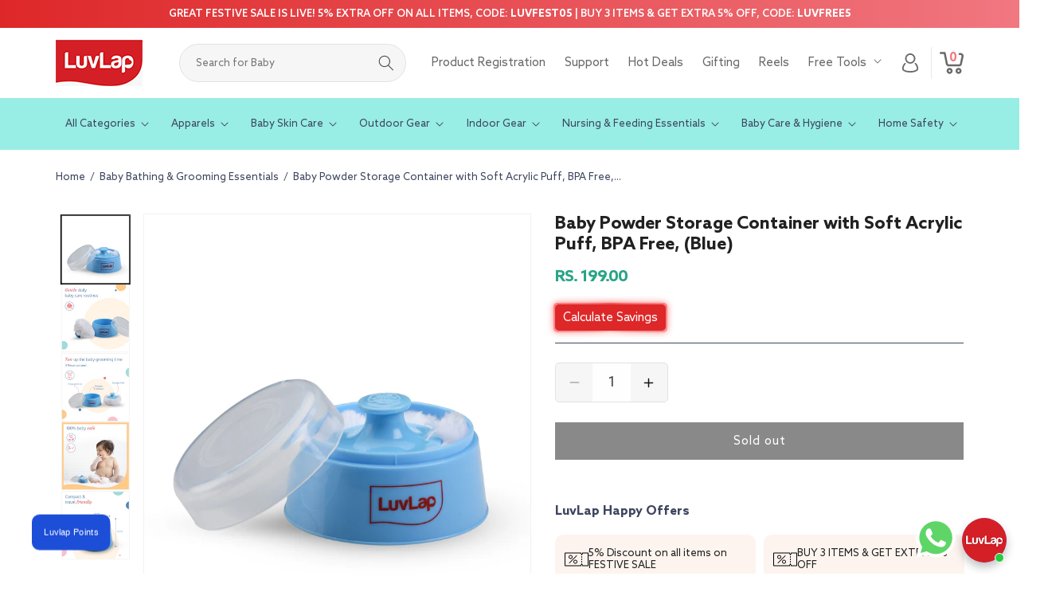

--- FILE ---
content_type: text/html; charset=utf-8
request_url: https://www.luvlap.com/products/luvlap-baby-powder-storage-container-with-puff
body_size: 98111
content:
<!doctype html>
<html class="no-js" lang="en">
  <head>
    <!--
      <script>
        let url = window.location.href;
        if(url.includes('/pages/product-registration') || url.includes('/pages/customer-support')){
          window.location.href = 'https://www.luvlap.com/pages/maintenance-page';
        }
      </script>
    -->

    <!-- Google tag (gtag.js) -->
    <script async src="https://www.googletagmanager.com/gtag/js?id=G-09HDE65T0V"></script>
    <script>
      window.dataLayer = window.dataLayer || [];
      function gtag(){dataLayer.push(arguments);}
      gtag('js', new Date());
      gtag('config', 'G-09HDE65T0V');
    </script>

    <!-- Google Tag Manager -->
    <script>(function(w,d,s,l,i){w[l]=w[l]||[];w[l].push({'gtm.start':
    new Date().getTime(),event:'gtm.js'});var f=d.getElementsByTagName(s)[0],
    j=d.createElement(s),dl=l!='dataLayer'?'&l='+l:'';j.async=true;j.src=
    'https://www.googletagmanager.com/gtm.js?id='+i+dl;f.parentNode.insertBefore(j,f);
    })(window,document,'script','dataLayer','GTM-WCDTQTGG');</script>
    <!-- End Google Tag Manager -->

    <meta charset="utf-8">
    <meta http-equiv="X-UA-Compatible" content="IE=edge">
    <meta name="viewport" content="width=device-width,initial-scale=1">
    <meta name="theme-color" content="">
    <link rel="canonical" href="https://www.luvlap.com/products/luvlap-baby-powder-storage-container-with-puff">

    

    <meta name="p:domain_verify" content="1c6f3ad1f8396f77e52dfece640117e2"><link rel="icon" type="image/png" href="//www.luvlap.com/cdn/shop/files/favicon-32x32.png?crop=center&height=32&v=1765760480&width=32"><link rel="preconnect" href="https://fonts.shopifycdn.com" crossorigin><title>
      LuvLap Baby Powder Storage Container with Soft Acrylic Puff, Bpa Free, (Blue)
 &ndash; Luvlap Store</title>

    
      <meta name="description" content="LuvLap Baby Powder Storage Container with Soft Acrylic Puff, Bpa Free, (Blue)">
    

    

<meta property="og:site_name" content="Luvlap Store">
<meta property="og:url" content="https://www.luvlap.com/products/luvlap-baby-powder-storage-container-with-puff">
<meta property="og:title" content="LuvLap Baby Powder Storage Container with Soft Acrylic Puff, Bpa Free, (Blue)">
<meta property="og:type" content="product">
<meta property="og:description" content="LuvLap Baby Powder Storage Container with Soft Acrylic Puff, Bpa Free, (Blue)"><meta property="og:image" content="http://www.luvlap.com/cdn/shop/files/E-Com1_5a266e39-27af-4dbc-b650-2ab6dd0467ab.jpg?v=1763136937">
  <meta property="og:image:secure_url" content="https://www.luvlap.com/cdn/shop/files/E-Com1_5a266e39-27af-4dbc-b650-2ab6dd0467ab.jpg?v=1763136937">
  <meta property="og:image:width" content="3000">
  <meta property="og:image:height" content="3000"><meta property="og:price:amount" content="199.00">
  <meta property="og:price:currency" content="INR"><meta name="twitter:card" content="summary_large_image">
<meta name="twitter:title" content="LuvLap Baby Powder Storage Container with Soft Acrylic Puff, Bpa Free, (Blue)">
<meta name="twitter:description" content="LuvLap Baby Powder Storage Container with Soft Acrylic Puff, Bpa Free, (Blue)">


    <script src="//www.luvlap.com/cdn/shop/t/20/assets/constants.js?v=58251544750838685771755693492" defer="defer"></script>
    <script src="//www.luvlap.com/cdn/shop/t/20/assets/pubsub.js?v=158357773527763999511755693492" defer="defer"></script>
    <script src="//www.luvlap.com/cdn/shop/t/20/assets/global.js?v=161698896028882584251755693492" defer="defer"></script><script src="//www.luvlap.com/cdn/shop/t/20/assets/animations.js?v=88693664871331136111755693492" defer="defer"></script><script>window.performance && window.performance.mark && window.performance.mark('shopify.content_for_header.start');</script><meta id="shopify-digital-wallet" name="shopify-digital-wallet" content="/67396337876/digital_wallets/dialog">
<link rel="alternate" type="application/json+oembed" href="https://www.luvlap.com/products/luvlap-baby-powder-storage-container-with-puff.oembed">
<script async="async" src="/checkouts/internal/preloads.js?locale=en-IN"></script>
<script id="shopify-features" type="application/json">{"accessToken":"399af4217ac9f5da4b13f1bf97775770","betas":["rich-media-storefront-analytics"],"domain":"www.luvlap.com","predictiveSearch":true,"shopId":67396337876,"locale":"en"}</script>
<script>var Shopify = Shopify || {};
Shopify.shop = "luvlap-store.myshopify.com";
Shopify.locale = "en";
Shopify.currency = {"active":"INR","rate":"1.0"};
Shopify.country = "IN";
Shopify.theme = {"name":"Wevdev-Luvlap - BKP(10\/03\/25)","id":153903857876,"schema_name":"Dawn","schema_version":"12.0.0","theme_store_id":887,"role":"main"};
Shopify.theme.handle = "null";
Shopify.theme.style = {"id":null,"handle":null};
Shopify.cdnHost = "www.luvlap.com/cdn";
Shopify.routes = Shopify.routes || {};
Shopify.routes.root = "/";</script>
<script type="module">!function(o){(o.Shopify=o.Shopify||{}).modules=!0}(window);</script>
<script>!function(o){function n(){var o=[];function n(){o.push(Array.prototype.slice.apply(arguments))}return n.q=o,n}var t=o.Shopify=o.Shopify||{};t.loadFeatures=n(),t.autoloadFeatures=n()}(window);</script>
<script id="shop-js-analytics" type="application/json">{"pageType":"product"}</script>
<script defer="defer" async type="module" src="//www.luvlap.com/cdn/shopifycloud/shop-js/modules/v2/client.init-shop-cart-sync_BdyHc3Nr.en.esm.js"></script>
<script defer="defer" async type="module" src="//www.luvlap.com/cdn/shopifycloud/shop-js/modules/v2/chunk.common_Daul8nwZ.esm.js"></script>
<script type="module">
  await import("//www.luvlap.com/cdn/shopifycloud/shop-js/modules/v2/client.init-shop-cart-sync_BdyHc3Nr.en.esm.js");
await import("//www.luvlap.com/cdn/shopifycloud/shop-js/modules/v2/chunk.common_Daul8nwZ.esm.js");

  window.Shopify.SignInWithShop?.initShopCartSync?.({"fedCMEnabled":true,"windoidEnabled":true});

</script>
<script>(function() {
  var isLoaded = false;
  function asyncLoad() {
    if (isLoaded) return;
    isLoaded = true;
    var urls = ["https:\/\/www.risingsigma.com\/zippy-v2\/assets\/js\/createScript.js?shop=luvlap-store.myshopify.com","https:\/\/fe.expertrec.com\/er-loader.js?id=c677fcef98e64c49a818998717fdf601\u0026shop=luvlap-store.myshopify.com"];
    for (var i = 0; i < urls.length; i++) {
      var s = document.createElement('script');
      s.type = 'text/javascript';
      s.async = true;
      s.src = urls[i];
      var x = document.getElementsByTagName('script')[0];
      x.parentNode.insertBefore(s, x);
    }
  };
  if(window.attachEvent) {
    window.attachEvent('onload', asyncLoad);
  } else {
    window.addEventListener('load', asyncLoad, false);
  }
})();</script>
<script id="__st">var __st={"a":67396337876,"offset":19800,"reqid":"b8ba678c-329d-483a-90cc-027754d55f53-1768990687","pageurl":"www.luvlap.com\/products\/luvlap-baby-powder-storage-container-with-puff","u":"52033b40c623","p":"product","rtyp":"product","rid":8094830067924};</script>
<script>window.ShopifyPaypalV4VisibilityTracking = true;</script>
<script id="captcha-bootstrap">!function(){'use strict';const t='contact',e='account',n='new_comment',o=[[t,t],['blogs',n],['comments',n],[t,'customer']],c=[[e,'customer_login'],[e,'guest_login'],[e,'recover_customer_password'],[e,'create_customer']],r=t=>t.map((([t,e])=>`form[action*='/${t}']:not([data-nocaptcha='true']) input[name='form_type'][value='${e}']`)).join(','),a=t=>()=>t?[...document.querySelectorAll(t)].map((t=>t.form)):[];function s(){const t=[...o],e=r(t);return a(e)}const i='password',u='form_key',d=['recaptcha-v3-token','g-recaptcha-response','h-captcha-response',i],f=()=>{try{return window.sessionStorage}catch{return}},m='__shopify_v',_=t=>t.elements[u];function p(t,e,n=!1){try{const o=window.sessionStorage,c=JSON.parse(o.getItem(e)),{data:r}=function(t){const{data:e,action:n}=t;return t[m]||n?{data:e,action:n}:{data:t,action:n}}(c);for(const[e,n]of Object.entries(r))t.elements[e]&&(t.elements[e].value=n);n&&o.removeItem(e)}catch(o){console.error('form repopulation failed',{error:o})}}const l='form_type',E='cptcha';function T(t){t.dataset[E]=!0}const w=window,h=w.document,L='Shopify',v='ce_forms',y='captcha';let A=!1;((t,e)=>{const n=(g='f06e6c50-85a8-45c8-87d0-21a2b65856fe',I='https://cdn.shopify.com/shopifycloud/storefront-forms-hcaptcha/ce_storefront_forms_captcha_hcaptcha.v1.5.2.iife.js',D={infoText:'Protected by hCaptcha',privacyText:'Privacy',termsText:'Terms'},(t,e,n)=>{const o=w[L][v],c=o.bindForm;if(c)return c(t,g,e,D).then(n);var r;o.q.push([[t,g,e,D],n]),r=I,A||(h.body.append(Object.assign(h.createElement('script'),{id:'captcha-provider',async:!0,src:r})),A=!0)});var g,I,D;w[L]=w[L]||{},w[L][v]=w[L][v]||{},w[L][v].q=[],w[L][y]=w[L][y]||{},w[L][y].protect=function(t,e){n(t,void 0,e),T(t)},Object.freeze(w[L][y]),function(t,e,n,w,h,L){const[v,y,A,g]=function(t,e,n){const i=e?o:[],u=t?c:[],d=[...i,...u],f=r(d),m=r(i),_=r(d.filter((([t,e])=>n.includes(e))));return[a(f),a(m),a(_),s()]}(w,h,L),I=t=>{const e=t.target;return e instanceof HTMLFormElement?e:e&&e.form},D=t=>v().includes(t);t.addEventListener('submit',(t=>{const e=I(t);if(!e)return;const n=D(e)&&!e.dataset.hcaptchaBound&&!e.dataset.recaptchaBound,o=_(e),c=g().includes(e)&&(!o||!o.value);(n||c)&&t.preventDefault(),c&&!n&&(function(t){try{if(!f())return;!function(t){const e=f();if(!e)return;const n=_(t);if(!n)return;const o=n.value;o&&e.removeItem(o)}(t);const e=Array.from(Array(32),(()=>Math.random().toString(36)[2])).join('');!function(t,e){_(t)||t.append(Object.assign(document.createElement('input'),{type:'hidden',name:u})),t.elements[u].value=e}(t,e),function(t,e){const n=f();if(!n)return;const o=[...t.querySelectorAll(`input[type='${i}']`)].map((({name:t})=>t)),c=[...d,...o],r={};for(const[a,s]of new FormData(t).entries())c.includes(a)||(r[a]=s);n.setItem(e,JSON.stringify({[m]:1,action:t.action,data:r}))}(t,e)}catch(e){console.error('failed to persist form',e)}}(e),e.submit())}));const S=(t,e)=>{t&&!t.dataset[E]&&(n(t,e.some((e=>e===t))),T(t))};for(const o of['focusin','change'])t.addEventListener(o,(t=>{const e=I(t);D(e)&&S(e,y())}));const B=e.get('form_key'),M=e.get(l),P=B&&M;t.addEventListener('DOMContentLoaded',(()=>{const t=y();if(P)for(const e of t)e.elements[l].value===M&&p(e,B);[...new Set([...A(),...v().filter((t=>'true'===t.dataset.shopifyCaptcha))])].forEach((e=>S(e,t)))}))}(h,new URLSearchParams(w.location.search),n,t,e,['guest_login'])})(!0,!0)}();</script>
<script integrity="sha256-4kQ18oKyAcykRKYeNunJcIwy7WH5gtpwJnB7kiuLZ1E=" data-source-attribution="shopify.loadfeatures" defer="defer" src="//www.luvlap.com/cdn/shopifycloud/storefront/assets/storefront/load_feature-a0a9edcb.js" crossorigin="anonymous"></script>
<script data-source-attribution="shopify.dynamic_checkout.dynamic.init">var Shopify=Shopify||{};Shopify.PaymentButton=Shopify.PaymentButton||{isStorefrontPortableWallets:!0,init:function(){window.Shopify.PaymentButton.init=function(){};var t=document.createElement("script");t.src="https://www.luvlap.com/cdn/shopifycloud/portable-wallets/latest/portable-wallets.en.js",t.type="module",document.head.appendChild(t)}};
</script>
<script data-source-attribution="shopify.dynamic_checkout.buyer_consent">
  function portableWalletsHideBuyerConsent(e){var t=document.getElementById("shopify-buyer-consent"),n=document.getElementById("shopify-subscription-policy-button");t&&n&&(t.classList.add("hidden"),t.setAttribute("aria-hidden","true"),n.removeEventListener("click",e))}function portableWalletsShowBuyerConsent(e){var t=document.getElementById("shopify-buyer-consent"),n=document.getElementById("shopify-subscription-policy-button");t&&n&&(t.classList.remove("hidden"),t.removeAttribute("aria-hidden"),n.addEventListener("click",e))}window.Shopify?.PaymentButton&&(window.Shopify.PaymentButton.hideBuyerConsent=portableWalletsHideBuyerConsent,window.Shopify.PaymentButton.showBuyerConsent=portableWalletsShowBuyerConsent);
</script>
<script data-source-attribution="shopify.dynamic_checkout.cart.bootstrap">document.addEventListener("DOMContentLoaded",(function(){function t(){return document.querySelector("shopify-accelerated-checkout-cart, shopify-accelerated-checkout")}if(t())Shopify.PaymentButton.init();else{new MutationObserver((function(e,n){t()&&(Shopify.PaymentButton.init(),n.disconnect())})).observe(document.body,{childList:!0,subtree:!0})}}));
</script>
<script id='scb4127' type='text/javascript' async='' src='https://www.luvlap.com/cdn/shopifycloud/privacy-banner/storefront-banner.js'></script><script id="sections-script" data-sections="header" defer="defer" src="//www.luvlap.com/cdn/shop/t/20/compiled_assets/scripts.js?v=35276"></script>
<script>window.performance && window.performance.mark && window.performance.mark('shopify.content_for_header.end');</script>


    <style data-shopify>
      @font-face {
  font-family: Assistant;
  font-weight: 400;
  font-style: normal;
  font-display: swap;
  src: url("//www.luvlap.com/cdn/fonts/assistant/assistant_n4.9120912a469cad1cc292572851508ca49d12e768.woff2") format("woff2"),
       url("//www.luvlap.com/cdn/fonts/assistant/assistant_n4.6e9875ce64e0fefcd3f4446b7ec9036b3ddd2985.woff") format("woff");
}

      @font-face {
  font-family: Assistant;
  font-weight: 700;
  font-style: normal;
  font-display: swap;
  src: url("//www.luvlap.com/cdn/fonts/assistant/assistant_n7.bf44452348ec8b8efa3aa3068825305886b1c83c.woff2") format("woff2"),
       url("//www.luvlap.com/cdn/fonts/assistant/assistant_n7.0c887fee83f6b3bda822f1150b912c72da0f7b64.woff") format("woff");
}

      
      
      @font-face {
  font-family: Assistant;
  font-weight: 400;
  font-style: normal;
  font-display: swap;
  src: url("//www.luvlap.com/cdn/fonts/assistant/assistant_n4.9120912a469cad1cc292572851508ca49d12e768.woff2") format("woff2"),
       url("//www.luvlap.com/cdn/fonts/assistant/assistant_n4.6e9875ce64e0fefcd3f4446b7ec9036b3ddd2985.woff") format("woff");
}


      
        :root,
        .color-background-1 {
          --color-background: 255,255,255;
        
          --gradient-background: #ffffff;
        

        

        --color-foreground: 18,18,18;
        --color-background-contrast: 191,191,191;
        --color-shadow: 18,18,18;
        --color-button: 18,18,18;
        --color-button-text: 255,255,255;
        --color-secondary-button: 255,255,255;
        --color-secondary-button-text: 18,18,18;
        --color-link: 18,18,18;
        --color-badge-foreground: 18,18,18;
        --color-badge-background: 255,255,255;
        --color-badge-border: 18,18,18;
        --payment-terms-background-color: rgb(255 255 255);
      }
      
        
        .color-background-2 {
          --color-background: 243,243,243;
        
          --gradient-background: #f3f3f3;
        

        

        --color-foreground: 18,18,18;
        --color-background-contrast: 179,179,179;
        --color-shadow: 18,18,18;
        --color-button: 18,18,18;
        --color-button-text: 243,243,243;
        --color-secondary-button: 243,243,243;
        --color-secondary-button-text: 18,18,18;
        --color-link: 18,18,18;
        --color-badge-foreground: 18,18,18;
        --color-badge-background: 243,243,243;
        --color-badge-border: 18,18,18;
        --payment-terms-background-color: rgb(243 243 243);
      }
      
        
        .color-inverse {
          --color-background: 36,40,51;
        
          --gradient-background: #242833;
        

        

        --color-foreground: 255,255,255;
        --color-background-contrast: 47,52,66;
        --color-shadow: 18,18,18;
        --color-button: 255,255,255;
        --color-button-text: 0,0,0;
        --color-secondary-button: 36,40,51;
        --color-secondary-button-text: 255,255,255;
        --color-link: 255,255,255;
        --color-badge-foreground: 255,255,255;
        --color-badge-background: 36,40,51;
        --color-badge-border: 255,255,255;
        --payment-terms-background-color: rgb(36 40 51);
      }
      
        
        .color-accent-1 {
          --color-background: 18,18,18;
        
          --gradient-background: #121212;
        

        

        --color-foreground: 255,255,255;
        --color-background-contrast: 146,146,146;
        --color-shadow: 18,18,18;
        --color-button: 255,255,255;
        --color-button-text: 18,18,18;
        --color-secondary-button: 18,18,18;
        --color-secondary-button-text: 255,255,255;
        --color-link: 255,255,255;
        --color-badge-foreground: 255,255,255;
        --color-badge-background: 18,18,18;
        --color-badge-border: 255,255,255;
        --payment-terms-background-color: rgb(18 18 18);
      }
      
        
        .color-accent-2 {
          --color-background: 51,79,180;
        
          --gradient-background: #334fb4;
        

        

        --color-foreground: 255,255,255;
        --color-background-contrast: 23,35,81;
        --color-shadow: 18,18,18;
        --color-button: 255,255,255;
        --color-button-text: 51,79,180;
        --color-secondary-button: 51,79,180;
        --color-secondary-button-text: 255,255,255;
        --color-link: 255,255,255;
        --color-badge-foreground: 255,255,255;
        --color-badge-background: 51,79,180;
        --color-badge-border: 255,255,255;
        --payment-terms-background-color: rgb(51 79 180);
      }
      

      body, .color-background-1, .color-background-2, .color-inverse, .color-accent-1, .color-accent-2 {
        color: rgba(var(--color-foreground), 0.75);
        background-color: rgb(var(--color-background));
      }

      :root {
        --font-body-family: Assistant, sans-serif;
        --font-body-style: normal;
        --font-body-weight: 400;
        --font-body-weight-bold: 700;

        --font-heading-family: Assistant, sans-serif;
        --font-heading-style: normal;
        --font-heading-weight: 400;

        --font-body-scale: 1.0;
        --font-heading-scale: 1.0;

        --media-padding: px;
        --media-border-opacity: 0.05;
        --media-border-width: 1px;
        --media-radius: 0px;
        --media-shadow-opacity: 0.0;
        --media-shadow-horizontal-offset: 0px;
        --media-shadow-vertical-offset: 4px;
        --media-shadow-blur-radius: 5px;
        --media-shadow-visible: 0;

        --page-width: 120rem;
        --page-width-margin: 0rem;

        --product-card-image-padding: 0.0rem;
        --product-card-corner-radius: 0.0rem;
        --product-card-text-alignment: left;
        --product-card-border-width: 0.0rem;
        --product-card-border-opacity: 0.1;
        --product-card-shadow-opacity: 0.0;
        --product-card-shadow-visible: 0;
        --product-card-shadow-horizontal-offset: 0.0rem;
        --product-card-shadow-vertical-offset: 0.4rem;
        --product-card-shadow-blur-radius: 0.5rem;

        --collection-card-image-padding: 0.0rem;
        --collection-card-corner-radius: 0.0rem;
        --collection-card-text-alignment: left;
        --collection-card-border-width: 0.0rem;
        --collection-card-border-opacity: 0.1;
        --collection-card-shadow-opacity: 0.0;
        --collection-card-shadow-visible: 0;
        --collection-card-shadow-horizontal-offset: 0.0rem;
        --collection-card-shadow-vertical-offset: 0.4rem;
        --collection-card-shadow-blur-radius: 0.5rem;

        --blog-card-image-padding: 0.0rem;
        --blog-card-corner-radius: 0.0rem;
        --blog-card-text-alignment: left;
        --blog-card-border-width: 0.0rem;
        --blog-card-border-opacity: 0.1;
        --blog-card-shadow-opacity: 0.0;
        --blog-card-shadow-visible: 0;
        --blog-card-shadow-horizontal-offset: 0.0rem;
        --blog-card-shadow-vertical-offset: 0.4rem;
        --blog-card-shadow-blur-radius: 0.5rem;

        --badge-corner-radius: 4.0rem;

        --popup-border-width: 1px;
        --popup-border-opacity: 0.1;
        --popup-corner-radius: 0px;
        --popup-shadow-opacity: 0.05;
        --popup-shadow-horizontal-offset: 0px;
        --popup-shadow-vertical-offset: 4px;
        --popup-shadow-blur-radius: 5px;

        --drawer-border-width: 1px;
        --drawer-border-opacity: 0.1;
        --drawer-shadow-opacity: 0.0;
        --drawer-shadow-horizontal-offset: 0px;
        --drawer-shadow-vertical-offset: 4px;
        --drawer-shadow-blur-radius: 5px;

        --spacing-sections-desktop: 0px;
        --spacing-sections-mobile: 0px;

        --grid-desktop-vertical-spacing: 8px;
        --grid-desktop-horizontal-spacing: 8px;
        --grid-mobile-vertical-spacing: 4px;
        --grid-mobile-horizontal-spacing: 4px;

        --text-boxes-border-opacity: 0.1;
        --text-boxes-border-width: 0px;
        --text-boxes-radius: 0px;
        --text-boxes-shadow-opacity: 0.0;
        --text-boxes-shadow-visible: 0;
        --text-boxes-shadow-horizontal-offset: 0px;
        --text-boxes-shadow-vertical-offset: 4px;
        --text-boxes-shadow-blur-radius: 5px;

        --buttons-radius: 0px;
        --buttons-radius-outset: 0px;
        --buttons-border-width: 1px;
        --buttons-border-opacity: 1.0;
        --buttons-shadow-opacity: 0.0;
        --buttons-shadow-visible: 0;
        --buttons-shadow-horizontal-offset: 0px;
        --buttons-shadow-vertical-offset: 4px;
        --buttons-shadow-blur-radius: 5px;
        --buttons-border-offset: 0px;

        --inputs-radius: 0px;
        --inputs-border-width: 1px;
        --inputs-border-opacity: 0.55;
        --inputs-shadow-opacity: 0.0;
        --inputs-shadow-horizontal-offset: 0px;
        --inputs-margin-offset: 0px;
        --inputs-shadow-vertical-offset: 4px;
        --inputs-shadow-blur-radius: 5px;
        --inputs-radius-outset: 0px;

        --variant-pills-radius: 40px;
        --variant-pills-border-width: 1px;
        --variant-pills-border-opacity: 0.55;
        --variant-pills-shadow-opacity: 0.0;
        --variant-pills-shadow-horizontal-offset: 0px;
        --variant-pills-shadow-vertical-offset: 4px;
        --variant-pills-shadow-blur-radius: 5px;
      }

      *,
      *::before,
      *::after {
        box-sizing: inherit;
      }

      html {
        box-sizing: border-box;
        font-size: calc(var(--font-body-scale) * 62.5%);
        height: 100%;
      }

      body {
        display: grid;
        grid-template-rows: auto auto 1fr auto;
        grid-template-columns: 100%;
        min-height: 100%;
        margin: 0;
        font-size: 1.5rem;
        letter-spacing: 0.06rem;
        line-height: calc(1 + 0.8 / var(--font-body-scale));
        font-family: var(--font-body-family);
        font-style: var(--font-body-style);
        font-weight: var(--font-body-weight);
      }

      @media screen and (min-width: 750px) {
        body {
          font-size: 1.6rem;
        }
      }
    </style>

    <link href="//www.luvlap.com/cdn/shop/t/20/assets/base.css?v=30507845522896036831755855102" rel="stylesheet" type="text/css" media="all" />
    
    <link href="//www.luvlap.com/cdn/shop/t/20/assets/style.css?v=70487061460714957881768912874" rel="stylesheet" type="text/css" media="all" />
    <link href="//www.luvlap.com/cdn/shop/t/20/assets/responsive.css?v=15344303701001605471768461466" rel="stylesheet" type="text/css" media="all" />
    <link href="//www.luvlap.com/cdn/shop/t/20/assets/baby-name-style.css?v=74470017860368683271760708376" rel="stylesheet" type="text/css" media="all" />


    <link rel="stylesheet" type="text/css" href="//cdn.jsdelivr.net/npm/slick-carousel@1.8.1/slick/slick.css">
    <link rel="stylesheet" type="text/css" href="//cdn.jsdelivr.net/npm/slick-carousel@1.8.1/slick/slick-theme.css">
    <link
      href="https://cdn.jsdelivr.net/npm/@sweetalert2/theme-minimal@5.0.16/minimal.min.css"
      rel="stylesheet"
    ><link rel="preload" as="font" href="//www.luvlap.com/cdn/fonts/assistant/assistant_n4.9120912a469cad1cc292572851508ca49d12e768.woff2" type="font/woff2" crossorigin><link rel="preload" as="font" href="//www.luvlap.com/cdn/fonts/assistant/assistant_n4.9120912a469cad1cc292572851508ca49d12e768.woff2" type="font/woff2" crossorigin><link
        rel="stylesheet"
        href="//www.luvlap.com/cdn/shop/t/20/assets/component-predictive-search.css?v=118923337488134913561755693492"
        media="print"
        onload="this.media='all'"
        ello
      ><link href="https://unpkg.com/@pqina/flip/dist/flip.min.css" rel="stylesheet">

    <script>
      
      window.customer = null
      
    </script>

    <script>
      document.documentElement.className = document.documentElement.className.replace('no-js', 'js');
      if (Shopify.designMode) {
        document.documentElement.classList.add('shopify-design-mode');
      }
    </script>

    
    
    <script src="https://ajax.googleapis.com/ajax/libs/jquery/3.5.1/jquery.min.js"></script>
    <script src="//cdn.jsdelivr.net/npm/slick-carousel@1.8.1/slick/slick.min.js"></script>
    <script src="https://cdnjs.cloudflare.com/ajax/libs/jquery-cookie/1.4.1/jquery.cookie.min.js"></script>
    <script src="https://cdn.jsdelivr.net/npm/sweetalert2@11/dist/sweetalert2.min.js"></script>
    <script src="https://cdn.jsdelivr.net/npm/chart.js@3.7.0/dist/chart.min.js"></script>
    

    

    <script src="//www.luvlap.com/cdn/shop/t/20/assets/custom.js?v=42541129085882756591767364189" defer="defer"></script>

    
    <script src="https://cdn.jsdelivr.net/npm/sweetalert2@11"></script>
    <script src="https://cdn.jsdelivr.net/npm/papaparse@5.3.0/papaparse.min.js"></script>
    <script src="https://unpkg.com/@pqina/flip/dist/flip.min.js" defer="defer"></script>

  <!-- BEGIN app block: shopify://apps/judge-me-reviews/blocks/judgeme_core/61ccd3b1-a9f2-4160-9fe9-4fec8413e5d8 --><!-- Start of Judge.me Core -->






<link rel="dns-prefetch" href="https://cdnwidget.judge.me">
<link rel="dns-prefetch" href="https://cdn.judge.me">
<link rel="dns-prefetch" href="https://cdn1.judge.me">
<link rel="dns-prefetch" href="https://api.judge.me">

<script data-cfasync='false' class='jdgm-settings-script'>window.jdgmSettings={"pagination":5,"disable_web_reviews":false,"badge_no_review_text":"No reviews","badge_n_reviews_text":"{{ n }} review/reviews","hide_badge_preview_if_no_reviews":true,"badge_hide_text":false,"enforce_center_preview_badge":false,"widget_title":"Customer Reviews","widget_open_form_text":"Write a review","widget_close_form_text":"Cancel review","widget_refresh_page_text":"Refresh page","widget_summary_text":"Based on {{ number_of_reviews }} review/reviews","widget_no_review_text":"Be the first to write a review","widget_name_field_text":"Display name","widget_verified_name_field_text":"Verified Name (public)","widget_name_placeholder_text":"Display name","widget_required_field_error_text":"This field is required.","widget_email_field_text":"Email address","widget_verified_email_field_text":"Verified Email (private, can not be edited)","widget_email_placeholder_text":"Your email address","widget_email_field_error_text":"Please enter a valid email address.","widget_rating_field_text":"Rating","widget_review_title_field_text":"Review Title","widget_review_title_placeholder_text":"Give your review a title","widget_review_body_field_text":"Review content","widget_review_body_placeholder_text":"Start writing here...","widget_pictures_field_text":"Picture/Video (optional)","widget_submit_review_text":"Submit Review","widget_submit_verified_review_text":"Submit Verified Review","widget_submit_success_msg_with_auto_publish":"Thank you! Please refresh the page in a few moments to see your review. You can remove or edit your review by logging into \u003ca href='https://judge.me/login' target='_blank' rel='nofollow noopener'\u003eJudge.me\u003c/a\u003e","widget_submit_success_msg_no_auto_publish":"Thank you! Your review will be published as soon as it is approved by the shop admin. You can remove or edit your review by logging into \u003ca href='https://judge.me/login' target='_blank' rel='nofollow noopener'\u003eJudge.me\u003c/a\u003e","widget_show_default_reviews_out_of_total_text":"Showing {{ n_reviews_shown }} out of {{ n_reviews }} reviews.","widget_show_all_link_text":"Show all","widget_show_less_link_text":"Show less","widget_author_said_text":"{{ reviewer_name }} said:","widget_days_text":"{{ n }} days ago","widget_weeks_text":"{{ n }} week/weeks ago","widget_months_text":"{{ n }} month/months ago","widget_years_text":"{{ n }} year/years ago","widget_yesterday_text":"Yesterday","widget_today_text":"Today","widget_replied_text":"\u003e\u003e {{ shop_name }} replied:","widget_read_more_text":"Read more","widget_reviewer_name_as_initial":"","widget_rating_filter_color":"#fbcd0a","widget_rating_filter_see_all_text":"See all reviews","widget_sorting_most_recent_text":"Most Recent","widget_sorting_highest_rating_text":"Highest Rating","widget_sorting_lowest_rating_text":"Lowest Rating","widget_sorting_with_pictures_text":"Only Pictures","widget_sorting_most_helpful_text":"Most Helpful","widget_open_question_form_text":"Ask a question","widget_reviews_subtab_text":"Reviews","widget_questions_subtab_text":"Questions","widget_question_label_text":"Question","widget_answer_label_text":"Answer","widget_question_placeholder_text":"Write your question here","widget_submit_question_text":"Submit Question","widget_question_submit_success_text":"Thank you for your question! We will notify you once it gets answered.","verified_badge_text":"Verified","verified_badge_bg_color":"","verified_badge_text_color":"","verified_badge_placement":"left-of-reviewer-name","widget_review_max_height":"","widget_hide_border":false,"widget_social_share":false,"widget_thumb":false,"widget_review_location_show":false,"widget_location_format":"","all_reviews_include_out_of_store_products":true,"all_reviews_out_of_store_text":"(out of store)","all_reviews_pagination":100,"all_reviews_product_name_prefix_text":"about","enable_review_pictures":true,"enable_question_anwser":false,"widget_theme":"default","review_date_format":"mm/dd/yyyy","default_sort_method":"most-recent","widget_product_reviews_subtab_text":"Product Reviews","widget_shop_reviews_subtab_text":"Shop Reviews","widget_other_products_reviews_text":"Reviews for other products","widget_store_reviews_subtab_text":"Store reviews","widget_no_store_reviews_text":"This store hasn't received any reviews yet","widget_web_restriction_product_reviews_text":"This product hasn't received any reviews yet","widget_no_items_text":"No items found","widget_show_more_text":"Show more","widget_write_a_store_review_text":"Write a Store Review","widget_other_languages_heading":"Reviews in Other Languages","widget_translate_review_text":"Translate review to {{ language }}","widget_translating_review_text":"Translating...","widget_show_original_translation_text":"Show original ({{ language }})","widget_translate_review_failed_text":"Review couldn't be translated.","widget_translate_review_retry_text":"Retry","widget_translate_review_try_again_later_text":"Try again later","show_product_url_for_grouped_product":false,"widget_sorting_pictures_first_text":"Pictures First","show_pictures_on_all_rev_page_mobile":false,"show_pictures_on_all_rev_page_desktop":false,"floating_tab_hide_mobile_install_preference":false,"floating_tab_button_name":"★ Reviews","floating_tab_title":"Let customers speak for us","floating_tab_button_color":"","floating_tab_button_background_color":"","floating_tab_url":"","floating_tab_url_enabled":false,"floating_tab_tab_style":"text","all_reviews_text_badge_text":"Customers rate us {{ shop.metafields.judgeme.all_reviews_rating | round: 1 }}/5 based on {{ shop.metafields.judgeme.all_reviews_count }} reviews.","all_reviews_text_badge_text_branded_style":"{{ shop.metafields.judgeme.all_reviews_rating | round: 1 }} out of 5 stars based on {{ shop.metafields.judgeme.all_reviews_count }} reviews","is_all_reviews_text_badge_a_link":false,"show_stars_for_all_reviews_text_badge":false,"all_reviews_text_badge_url":"","all_reviews_text_style":"branded","all_reviews_text_color_style":"judgeme_brand_color","all_reviews_text_color":"#108474","all_reviews_text_show_jm_brand":true,"featured_carousel_show_header":true,"featured_carousel_title":"Let customers speak for us","testimonials_carousel_title":"Customers are saying","videos_carousel_title":"Real customer stories","cards_carousel_title":"Customers are saying","featured_carousel_count_text":"from {{ n }} reviews","featured_carousel_add_link_to_all_reviews_page":true,"featured_carousel_url":"/pages/all-reviews","featured_carousel_show_images":true,"featured_carousel_autoslide_interval":5,"featured_carousel_arrows_on_the_sides":false,"featured_carousel_height":250,"featured_carousel_width":80,"featured_carousel_image_size":0,"featured_carousel_image_height":250,"featured_carousel_arrow_color":"#eeeeee","verified_count_badge_style":"branded","verified_count_badge_orientation":"horizontal","verified_count_badge_color_style":"judgeme_brand_color","verified_count_badge_color":"#108474","is_verified_count_badge_a_link":false,"verified_count_badge_url":"","verified_count_badge_show_jm_brand":true,"widget_rating_preset_default":5,"widget_first_sub_tab":"product-reviews","widget_show_histogram":true,"widget_histogram_use_custom_color":false,"widget_pagination_use_custom_color":false,"widget_star_use_custom_color":false,"widget_verified_badge_use_custom_color":false,"widget_write_review_use_custom_color":false,"picture_reminder_submit_button":"Upload Pictures","enable_review_videos":false,"mute_video_by_default":false,"widget_sorting_videos_first_text":"Videos First","widget_review_pending_text":"Pending","featured_carousel_items_for_large_screen":3,"social_share_options_order":"Facebook,Twitter","remove_microdata_snippet":true,"disable_json_ld":false,"enable_json_ld_products":false,"preview_badge_show_question_text":false,"preview_badge_no_question_text":"No questions","preview_badge_n_question_text":"{{ number_of_questions }} question/questions","qa_badge_show_icon":false,"qa_badge_position":"same-row","remove_judgeme_branding":false,"widget_add_search_bar":false,"widget_search_bar_placeholder":"Search","widget_sorting_verified_only_text":"Verified only","featured_carousel_theme":"default","featured_carousel_show_rating":true,"featured_carousel_show_title":true,"featured_carousel_show_body":true,"featured_carousel_show_date":false,"featured_carousel_show_reviewer":true,"featured_carousel_show_product":false,"featured_carousel_header_background_color":"#108474","featured_carousel_header_text_color":"#ffffff","featured_carousel_name_product_separator":"reviewed","featured_carousel_full_star_background":"#108474","featured_carousel_empty_star_background":"#dadada","featured_carousel_vertical_theme_background":"#f9fafb","featured_carousel_verified_badge_enable":true,"featured_carousel_verified_badge_color":"#108474","featured_carousel_border_style":"round","featured_carousel_review_line_length_limit":3,"featured_carousel_more_reviews_button_text":"Read more reviews","featured_carousel_view_product_button_text":"View product","all_reviews_page_load_reviews_on":"scroll","all_reviews_page_load_more_text":"Load More Reviews","disable_fb_tab_reviews":false,"enable_ajax_cdn_cache":false,"widget_advanced_speed_features":5,"widget_public_name_text":"displayed publicly like","default_reviewer_name":"John Smith","default_reviewer_name_has_non_latin":true,"widget_reviewer_anonymous":"Anonymous","medals_widget_title":"Judge.me Review Medals","medals_widget_background_color":"#f9fafb","medals_widget_position":"footer_all_pages","medals_widget_border_color":"#f9fafb","medals_widget_verified_text_position":"left","medals_widget_use_monochromatic_version":false,"medals_widget_elements_color":"#108474","show_reviewer_avatar":true,"widget_invalid_yt_video_url_error_text":"Not a YouTube video URL","widget_max_length_field_error_text":"Please enter no more than {0} characters.","widget_show_country_flag":false,"widget_show_collected_via_shop_app":true,"widget_verified_by_shop_badge_style":"light","widget_verified_by_shop_text":"Verified by Shop","widget_show_photo_gallery":false,"widget_load_with_code_splitting":true,"widget_ugc_install_preference":false,"widget_ugc_title":"Made by us, Shared by you","widget_ugc_subtitle":"Tag us to see your picture featured in our page","widget_ugc_arrows_color":"#ffffff","widget_ugc_primary_button_text":"Buy Now","widget_ugc_primary_button_background_color":"#108474","widget_ugc_primary_button_text_color":"#ffffff","widget_ugc_primary_button_border_width":"0","widget_ugc_primary_button_border_style":"none","widget_ugc_primary_button_border_color":"#108474","widget_ugc_primary_button_border_radius":"25","widget_ugc_secondary_button_text":"Load More","widget_ugc_secondary_button_background_color":"#ffffff","widget_ugc_secondary_button_text_color":"#108474","widget_ugc_secondary_button_border_width":"2","widget_ugc_secondary_button_border_style":"solid","widget_ugc_secondary_button_border_color":"#108474","widget_ugc_secondary_button_border_radius":"25","widget_ugc_reviews_button_text":"View Reviews","widget_ugc_reviews_button_background_color":"#ffffff","widget_ugc_reviews_button_text_color":"#108474","widget_ugc_reviews_button_border_width":"2","widget_ugc_reviews_button_border_style":"solid","widget_ugc_reviews_button_border_color":"#108474","widget_ugc_reviews_button_border_radius":"25","widget_ugc_reviews_button_link_to":"judgeme-reviews-page","widget_ugc_show_post_date":true,"widget_ugc_max_width":"800","widget_rating_metafield_value_type":true,"widget_primary_color":"#ee6a0e","widget_enable_secondary_color":false,"widget_secondary_color":"#edf5f5","widget_summary_average_rating_text":"{{ average_rating }} out of 5","widget_media_grid_title":"Customer photos \u0026 videos","widget_media_grid_see_more_text":"See more","widget_round_style":false,"widget_show_product_medals":true,"widget_verified_by_judgeme_text":"Verified by Judge.me","widget_show_store_medals":true,"widget_verified_by_judgeme_text_in_store_medals":"Verified by Judge.me","widget_media_field_exceed_quantity_message":"Sorry, we can only accept {{ max_media }} for one review.","widget_media_field_exceed_limit_message":"{{ file_name }} is too large, please select a {{ media_type }} less than {{ size_limit }}MB.","widget_review_submitted_text":"Review Submitted!","widget_question_submitted_text":"Question Submitted!","widget_close_form_text_question":"Cancel","widget_write_your_answer_here_text":"Write your answer here","widget_enabled_branded_link":true,"widget_show_collected_by_judgeme":true,"widget_reviewer_name_color":"","widget_write_review_text_color":"","widget_write_review_bg_color":"","widget_collected_by_judgeme_text":"collected by Judge.me","widget_pagination_type":"standard","widget_load_more_text":"Load More","widget_load_more_color":"#108474","widget_full_review_text":"Full Review","widget_read_more_reviews_text":"Read More Reviews","widget_read_questions_text":"Read Questions","widget_questions_and_answers_text":"Questions \u0026 Answers","widget_verified_by_text":"Verified by","widget_verified_text":"Verified","widget_number_of_reviews_text":"{{ number_of_reviews }} reviews","widget_back_button_text":"Back","widget_next_button_text":"Next","widget_custom_forms_filter_button":"Filters","custom_forms_style":"horizontal","widget_show_review_information":false,"how_reviews_are_collected":"How reviews are collected?","widget_show_review_keywords":false,"widget_gdpr_statement":"How we use your data: We'll only contact you about the review you left, and only if necessary. By submitting your review, you agree to Judge.me's \u003ca href='https://judge.me/terms' target='_blank' rel='nofollow noopener'\u003eterms\u003c/a\u003e, \u003ca href='https://judge.me/privacy' target='_blank' rel='nofollow noopener'\u003eprivacy\u003c/a\u003e and \u003ca href='https://judge.me/content-policy' target='_blank' rel='nofollow noopener'\u003econtent\u003c/a\u003e policies.","widget_multilingual_sorting_enabled":false,"widget_translate_review_content_enabled":false,"widget_translate_review_content_method":"manual","popup_widget_review_selection":"automatically_with_pictures","popup_widget_round_border_style":true,"popup_widget_show_title":true,"popup_widget_show_body":true,"popup_widget_show_reviewer":false,"popup_widget_show_product":true,"popup_widget_show_pictures":true,"popup_widget_use_review_picture":true,"popup_widget_show_on_home_page":true,"popup_widget_show_on_product_page":true,"popup_widget_show_on_collection_page":true,"popup_widget_show_on_cart_page":true,"popup_widget_position":"bottom_left","popup_widget_first_review_delay":5,"popup_widget_duration":5,"popup_widget_interval":5,"popup_widget_review_count":5,"popup_widget_hide_on_mobile":true,"review_snippet_widget_round_border_style":true,"review_snippet_widget_card_color":"#FFFFFF","review_snippet_widget_slider_arrows_background_color":"#FFFFFF","review_snippet_widget_slider_arrows_color":"#000000","review_snippet_widget_star_color":"#108474","show_product_variant":false,"all_reviews_product_variant_label_text":"Variant: ","widget_show_verified_branding":true,"widget_ai_summary_title":"Customers say","widget_ai_summary_disclaimer":"AI-powered review summary based on recent customer reviews","widget_show_ai_summary":false,"widget_show_ai_summary_bg":false,"widget_show_review_title_input":true,"redirect_reviewers_invited_via_email":"review_widget","request_store_review_after_product_review":false,"request_review_other_products_in_order":false,"review_form_color_scheme":"default","review_form_corner_style":"square","review_form_star_color":{},"review_form_text_color":"#333333","review_form_background_color":"#ffffff","review_form_field_background_color":"#fafafa","review_form_button_color":{},"review_form_button_text_color":"#ffffff","review_form_modal_overlay_color":"#000000","review_content_screen_title_text":"How would you rate this product?","review_content_introduction_text":"We would love it if you would share a bit about your experience.","store_review_form_title_text":"How would you rate this store?","store_review_form_introduction_text":"We would love it if you would share a bit about your experience.","show_review_guidance_text":true,"one_star_review_guidance_text":"Poor","five_star_review_guidance_text":"Great","customer_information_screen_title_text":"About you","customer_information_introduction_text":"Please tell us more about you.","custom_questions_screen_title_text":"Your experience in more detail","custom_questions_introduction_text":"Here are a few questions to help us understand more about your experience.","review_submitted_screen_title_text":"Thanks for your review!","review_submitted_screen_thank_you_text":"We are processing it and it will appear on the store soon.","review_submitted_screen_email_verification_text":"Please confirm your email by clicking the link we just sent you. This helps us keep reviews authentic.","review_submitted_request_store_review_text":"Would you like to share your experience of shopping with us?","review_submitted_review_other_products_text":"Would you like to review these products?","store_review_screen_title_text":"Would you like to share your experience of shopping with us?","store_review_introduction_text":"We value your feedback and use it to improve. Please share any thoughts or suggestions you have.","reviewer_media_screen_title_picture_text":"Share a picture","reviewer_media_introduction_picture_text":"Upload a photo to support your review.","reviewer_media_screen_title_video_text":"Share a video","reviewer_media_introduction_video_text":"Upload a video to support your review.","reviewer_media_screen_title_picture_or_video_text":"Share a picture or video","reviewer_media_introduction_picture_or_video_text":"Upload a photo or video to support your review.","reviewer_media_youtube_url_text":"Paste your Youtube URL here","advanced_settings_next_step_button_text":"Next","advanced_settings_close_review_button_text":"Close","modal_write_review_flow":false,"write_review_flow_required_text":"Required","write_review_flow_privacy_message_text":"We respect your privacy.","write_review_flow_anonymous_text":"Post review as anonymous","write_review_flow_visibility_text":"This won't be visible to other customers.","write_review_flow_multiple_selection_help_text":"Select as many as you like","write_review_flow_single_selection_help_text":"Select one option","write_review_flow_required_field_error_text":"This field is required","write_review_flow_invalid_email_error_text":"Please enter a valid email address","write_review_flow_max_length_error_text":"Max. {{ max_length }} characters.","write_review_flow_media_upload_text":"\u003cb\u003eClick to upload\u003c/b\u003e or drag and drop","write_review_flow_gdpr_statement":"We'll only contact you about your review if necessary. By submitting your review, you agree to our \u003ca href='https://judge.me/terms' target='_blank' rel='nofollow noopener'\u003eterms and conditions\u003c/a\u003e and \u003ca href='https://judge.me/privacy' target='_blank' rel='nofollow noopener'\u003eprivacy policy\u003c/a\u003e.","rating_only_reviews_enabled":false,"show_negative_reviews_help_screen":false,"new_review_flow_help_screen_rating_threshold":3,"negative_review_resolution_screen_title_text":"Tell us more","negative_review_resolution_text":"Your experience matters to us. If there were issues with your purchase, we're here to help. Feel free to reach out to us, we'd love the opportunity to make things right.","negative_review_resolution_button_text":"Contact us","negative_review_resolution_proceed_with_review_text":"Leave a review","negative_review_resolution_subject":"Issue with purchase from {{ shop_name }}.{{ order_name }}","preview_badge_collection_page_install_status":false,"widget_review_custom_css":"","preview_badge_custom_css":"","preview_badge_stars_count":"5-stars","featured_carousel_custom_css":"","floating_tab_custom_css":"","all_reviews_widget_custom_css":"","medals_widget_custom_css":"","verified_badge_custom_css":"","all_reviews_text_custom_css":"","transparency_badges_collected_via_store_invite":false,"transparency_badges_from_another_provider":false,"transparency_badges_collected_from_store_visitor":false,"transparency_badges_collected_by_verified_review_provider":false,"transparency_badges_earned_reward":false,"transparency_badges_collected_via_store_invite_text":"Review collected via store invitation","transparency_badges_from_another_provider_text":"Review collected from another provider","transparency_badges_collected_from_store_visitor_text":"Review collected from a store visitor","transparency_badges_written_in_google_text":"Review written in Google","transparency_badges_written_in_etsy_text":"Review written in Etsy","transparency_badges_written_in_shop_app_text":"Review written in Shop App","transparency_badges_earned_reward_text":"Review earned a reward for future purchase","product_review_widget_per_page":10,"widget_store_review_label_text":"Review about the store","checkout_comment_extension_title_on_product_page":"Customer Comments","checkout_comment_extension_num_latest_comment_show":5,"checkout_comment_extension_format":"name_and_timestamp","checkout_comment_customer_name":"last_initial","checkout_comment_comment_notification":true,"preview_badge_collection_page_install_preference":false,"preview_badge_home_page_install_preference":false,"preview_badge_product_page_install_preference":false,"review_widget_install_preference":"","review_carousel_install_preference":false,"floating_reviews_tab_install_preference":"none","verified_reviews_count_badge_install_preference":false,"all_reviews_text_install_preference":false,"review_widget_best_location":false,"judgeme_medals_install_preference":false,"review_widget_revamp_enabled":false,"review_widget_qna_enabled":false,"review_widget_header_theme":"minimal","review_widget_widget_title_enabled":true,"review_widget_header_text_size":"medium","review_widget_header_text_weight":"regular","review_widget_average_rating_style":"compact","review_widget_bar_chart_enabled":true,"review_widget_bar_chart_type":"numbers","review_widget_bar_chart_style":"standard","review_widget_expanded_media_gallery_enabled":false,"review_widget_reviews_section_theme":"standard","review_widget_image_style":"thumbnails","review_widget_review_image_ratio":"square","review_widget_stars_size":"medium","review_widget_verified_badge":"standard_text","review_widget_review_title_text_size":"medium","review_widget_review_text_size":"medium","review_widget_review_text_length":"medium","review_widget_number_of_columns_desktop":3,"review_widget_carousel_transition_speed":5,"review_widget_custom_questions_answers_display":"always","review_widget_button_text_color":"#FFFFFF","review_widget_text_color":"#000000","review_widget_lighter_text_color":"#7B7B7B","review_widget_corner_styling":"soft","review_widget_review_word_singular":"review","review_widget_review_word_plural":"reviews","review_widget_voting_label":"Helpful?","review_widget_shop_reply_label":"Reply from {{ shop_name }}:","review_widget_filters_title":"Filters","qna_widget_question_word_singular":"Question","qna_widget_question_word_plural":"Questions","qna_widget_answer_reply_label":"Answer from {{ answerer_name }}:","qna_content_screen_title_text":"Ask a question about this product","qna_widget_question_required_field_error_text":"Please enter your question.","qna_widget_flow_gdpr_statement":"We'll only contact you about your question if necessary. By submitting your question, you agree to our \u003ca href='https://judge.me/terms' target='_blank' rel='nofollow noopener'\u003eterms and conditions\u003c/a\u003e and \u003ca href='https://judge.me/privacy' target='_blank' rel='nofollow noopener'\u003eprivacy policy\u003c/a\u003e.","qna_widget_question_submitted_text":"Thanks for your question!","qna_widget_close_form_text_question":"Close","qna_widget_question_submit_success_text":"We’ll notify you by email when your question is answered.","all_reviews_widget_v2025_enabled":false,"all_reviews_widget_v2025_header_theme":"default","all_reviews_widget_v2025_widget_title_enabled":true,"all_reviews_widget_v2025_header_text_size":"medium","all_reviews_widget_v2025_header_text_weight":"regular","all_reviews_widget_v2025_average_rating_style":"compact","all_reviews_widget_v2025_bar_chart_enabled":true,"all_reviews_widget_v2025_bar_chart_type":"numbers","all_reviews_widget_v2025_bar_chart_style":"standard","all_reviews_widget_v2025_expanded_media_gallery_enabled":false,"all_reviews_widget_v2025_show_store_medals":true,"all_reviews_widget_v2025_show_photo_gallery":true,"all_reviews_widget_v2025_show_review_keywords":false,"all_reviews_widget_v2025_show_ai_summary":false,"all_reviews_widget_v2025_show_ai_summary_bg":false,"all_reviews_widget_v2025_add_search_bar":false,"all_reviews_widget_v2025_default_sort_method":"most-recent","all_reviews_widget_v2025_reviews_per_page":10,"all_reviews_widget_v2025_reviews_section_theme":"default","all_reviews_widget_v2025_image_style":"thumbnails","all_reviews_widget_v2025_review_image_ratio":"square","all_reviews_widget_v2025_stars_size":"medium","all_reviews_widget_v2025_verified_badge":"bold_badge","all_reviews_widget_v2025_review_title_text_size":"medium","all_reviews_widget_v2025_review_text_size":"medium","all_reviews_widget_v2025_review_text_length":"medium","all_reviews_widget_v2025_number_of_columns_desktop":3,"all_reviews_widget_v2025_carousel_transition_speed":5,"all_reviews_widget_v2025_custom_questions_answers_display":"always","all_reviews_widget_v2025_show_product_variant":false,"all_reviews_widget_v2025_show_reviewer_avatar":true,"all_reviews_widget_v2025_reviewer_name_as_initial":"","all_reviews_widget_v2025_review_location_show":false,"all_reviews_widget_v2025_location_format":"","all_reviews_widget_v2025_show_country_flag":false,"all_reviews_widget_v2025_verified_by_shop_badge_style":"light","all_reviews_widget_v2025_social_share":false,"all_reviews_widget_v2025_social_share_options_order":"Facebook,Twitter,LinkedIn,Pinterest","all_reviews_widget_v2025_pagination_type":"standard","all_reviews_widget_v2025_button_text_color":"#FFFFFF","all_reviews_widget_v2025_text_color":"#000000","all_reviews_widget_v2025_lighter_text_color":"#7B7B7B","all_reviews_widget_v2025_corner_styling":"soft","all_reviews_widget_v2025_title":"Customer reviews","all_reviews_widget_v2025_ai_summary_title":"Customers say about this store","all_reviews_widget_v2025_no_review_text":"Be the first to write a review","platform":"shopify","branding_url":"https://app.judge.me/reviews","branding_text":"Powered by Judge.me","locale":"en","reply_name":"Luvlap Store","widget_version":"3.0","footer":true,"autopublish":true,"review_dates":true,"enable_custom_form":false,"shop_locale":"en","enable_multi_locales_translations":true,"show_review_title_input":true,"review_verification_email_status":"always","can_be_branded":false,"reply_name_text":"Luvlap Store"};</script> <style class='jdgm-settings-style'>.jdgm-xx{left:0}:root{--jdgm-primary-color: #ee6a0e;--jdgm-secondary-color: rgba(238,106,14,0.1);--jdgm-star-color: #ee6a0e;--jdgm-write-review-text-color: white;--jdgm-write-review-bg-color: #ee6a0e;--jdgm-paginate-color: #ee6a0e;--jdgm-border-radius: 0;--jdgm-reviewer-name-color: #ee6a0e}.jdgm-histogram__bar-content{background-color:#ee6a0e}.jdgm-rev[data-verified-buyer=true] .jdgm-rev__icon.jdgm-rev__icon:after,.jdgm-rev__buyer-badge.jdgm-rev__buyer-badge{color:white;background-color:#ee6a0e}.jdgm-review-widget--small .jdgm-gallery.jdgm-gallery .jdgm-gallery__thumbnail-link:nth-child(8) .jdgm-gallery__thumbnail-wrapper.jdgm-gallery__thumbnail-wrapper:before{content:"See more"}@media only screen and (min-width: 768px){.jdgm-gallery.jdgm-gallery .jdgm-gallery__thumbnail-link:nth-child(8) .jdgm-gallery__thumbnail-wrapper.jdgm-gallery__thumbnail-wrapper:before{content:"See more"}}.jdgm-prev-badge[data-average-rating='0.00']{display:none !important}.jdgm-author-all-initials{display:none !important}.jdgm-author-last-initial{display:none !important}.jdgm-rev-widg__title{visibility:hidden}.jdgm-rev-widg__summary-text{visibility:hidden}.jdgm-prev-badge__text{visibility:hidden}.jdgm-rev__prod-link-prefix:before{content:'about'}.jdgm-rev__variant-label:before{content:'Variant: '}.jdgm-rev__out-of-store-text:before{content:'(out of store)'}@media only screen and (min-width: 768px){.jdgm-rev__pics .jdgm-rev_all-rev-page-picture-separator,.jdgm-rev__pics .jdgm-rev__product-picture{display:none}}@media only screen and (max-width: 768px){.jdgm-rev__pics .jdgm-rev_all-rev-page-picture-separator,.jdgm-rev__pics .jdgm-rev__product-picture{display:none}}.jdgm-preview-badge[data-template="product"]{display:none !important}.jdgm-preview-badge[data-template="collection"]{display:none !important}.jdgm-preview-badge[data-template="index"]{display:none !important}.jdgm-review-widget[data-from-snippet="true"]{display:none !important}.jdgm-verified-count-badget[data-from-snippet="true"]{display:none !important}.jdgm-carousel-wrapper[data-from-snippet="true"]{display:none !important}.jdgm-all-reviews-text[data-from-snippet="true"]{display:none !important}.jdgm-medals-section[data-from-snippet="true"]{display:none !important}.jdgm-ugc-media-wrapper[data-from-snippet="true"]{display:none !important}.jdgm-rev__transparency-badge[data-badge-type="review_collected_via_store_invitation"]{display:none !important}.jdgm-rev__transparency-badge[data-badge-type="review_collected_from_another_provider"]{display:none !important}.jdgm-rev__transparency-badge[data-badge-type="review_collected_from_store_visitor"]{display:none !important}.jdgm-rev__transparency-badge[data-badge-type="review_written_in_etsy"]{display:none !important}.jdgm-rev__transparency-badge[data-badge-type="review_written_in_google_business"]{display:none !important}.jdgm-rev__transparency-badge[data-badge-type="review_written_in_shop_app"]{display:none !important}.jdgm-rev__transparency-badge[data-badge-type="review_earned_for_future_purchase"]{display:none !important}.jdgm-review-snippet-widget .jdgm-rev-snippet-widget__cards-container .jdgm-rev-snippet-card{border-radius:8px;background:#fff}.jdgm-review-snippet-widget .jdgm-rev-snippet-widget__cards-container .jdgm-rev-snippet-card__rev-rating .jdgm-star{color:#108474}.jdgm-review-snippet-widget .jdgm-rev-snippet-widget__prev-btn,.jdgm-review-snippet-widget .jdgm-rev-snippet-widget__next-btn{border-radius:50%;background:#fff}.jdgm-review-snippet-widget .jdgm-rev-snippet-widget__prev-btn>svg,.jdgm-review-snippet-widget .jdgm-rev-snippet-widget__next-btn>svg{fill:#000}.jdgm-full-rev-modal.rev-snippet-widget .jm-mfp-container .jm-mfp-content,.jdgm-full-rev-modal.rev-snippet-widget .jm-mfp-container .jdgm-full-rev__icon,.jdgm-full-rev-modal.rev-snippet-widget .jm-mfp-container .jdgm-full-rev__pic-img,.jdgm-full-rev-modal.rev-snippet-widget .jm-mfp-container .jdgm-full-rev__reply{border-radius:8px}.jdgm-full-rev-modal.rev-snippet-widget .jm-mfp-container .jdgm-full-rev[data-verified-buyer="true"] .jdgm-full-rev__icon::after{border-radius:8px}.jdgm-full-rev-modal.rev-snippet-widget .jm-mfp-container .jdgm-full-rev .jdgm-rev__buyer-badge{border-radius:calc( 8px / 2 )}.jdgm-full-rev-modal.rev-snippet-widget .jm-mfp-container .jdgm-full-rev .jdgm-full-rev__replier::before{content:'Luvlap Store'}.jdgm-full-rev-modal.rev-snippet-widget .jm-mfp-container .jdgm-full-rev .jdgm-full-rev__product-button{border-radius:calc( 8px * 6 )}
</style> <style class='jdgm-settings-style'></style>

  
  
  
  <style class='jdgm-miracle-styles'>
  @-webkit-keyframes jdgm-spin{0%{-webkit-transform:rotate(0deg);-ms-transform:rotate(0deg);transform:rotate(0deg)}100%{-webkit-transform:rotate(359deg);-ms-transform:rotate(359deg);transform:rotate(359deg)}}@keyframes jdgm-spin{0%{-webkit-transform:rotate(0deg);-ms-transform:rotate(0deg);transform:rotate(0deg)}100%{-webkit-transform:rotate(359deg);-ms-transform:rotate(359deg);transform:rotate(359deg)}}@font-face{font-family:'JudgemeStar';src:url("[data-uri]") format("woff");font-weight:normal;font-style:normal}.jdgm-star{font-family:'JudgemeStar';display:inline !important;text-decoration:none !important;padding:0 4px 0 0 !important;margin:0 !important;font-weight:bold;opacity:1;-webkit-font-smoothing:antialiased;-moz-osx-font-smoothing:grayscale}.jdgm-star:hover{opacity:1}.jdgm-star:last-of-type{padding:0 !important}.jdgm-star.jdgm--on:before{content:"\e000"}.jdgm-star.jdgm--off:before{content:"\e001"}.jdgm-star.jdgm--half:before{content:"\e002"}.jdgm-widget *{margin:0;line-height:1.4;-webkit-box-sizing:border-box;-moz-box-sizing:border-box;box-sizing:border-box;-webkit-overflow-scrolling:touch}.jdgm-hidden{display:none !important;visibility:hidden !important}.jdgm-temp-hidden{display:none}.jdgm-spinner{width:40px;height:40px;margin:auto;border-radius:50%;border-top:2px solid #eee;border-right:2px solid #eee;border-bottom:2px solid #eee;border-left:2px solid #ccc;-webkit-animation:jdgm-spin 0.8s infinite linear;animation:jdgm-spin 0.8s infinite linear}.jdgm-prev-badge{display:block !important}

</style>


  
  
   


<script data-cfasync='false' class='jdgm-script'>
!function(e){window.jdgm=window.jdgm||{},jdgm.CDN_HOST="https://cdnwidget.judge.me/",jdgm.CDN_HOST_ALT="https://cdn2.judge.me/cdn/widget_frontend/",jdgm.API_HOST="https://api.judge.me/",jdgm.CDN_BASE_URL="https://cdn.shopify.com/extensions/019bdc9e-9889-75cc-9a3d-a887384f20d4/judgeme-extensions-301/assets/",
jdgm.docReady=function(d){(e.attachEvent?"complete"===e.readyState:"loading"!==e.readyState)?
setTimeout(d,0):e.addEventListener("DOMContentLoaded",d)},jdgm.loadCSS=function(d,t,o,a){
!o&&jdgm.loadCSS.requestedUrls.indexOf(d)>=0||(jdgm.loadCSS.requestedUrls.push(d),
(a=e.createElement("link")).rel="stylesheet",a.class="jdgm-stylesheet",a.media="nope!",
a.href=d,a.onload=function(){this.media="all",t&&setTimeout(t)},e.body.appendChild(a))},
jdgm.loadCSS.requestedUrls=[],jdgm.loadJS=function(e,d){var t=new XMLHttpRequest;
t.onreadystatechange=function(){4===t.readyState&&(Function(t.response)(),d&&d(t.response))},
t.open("GET",e),t.onerror=function(){if(e.indexOf(jdgm.CDN_HOST)===0&&jdgm.CDN_HOST_ALT!==jdgm.CDN_HOST){var f=e.replace(jdgm.CDN_HOST,jdgm.CDN_HOST_ALT);jdgm.loadJS(f,d)}},t.send()},jdgm.docReady((function(){(window.jdgmLoadCSS||e.querySelectorAll(
".jdgm-widget, .jdgm-all-reviews-page").length>0)&&(jdgmSettings.widget_load_with_code_splitting?
parseFloat(jdgmSettings.widget_version)>=3?jdgm.loadCSS(jdgm.CDN_HOST+"widget_v3/base.css"):
jdgm.loadCSS(jdgm.CDN_HOST+"widget/base.css"):jdgm.loadCSS(jdgm.CDN_HOST+"shopify_v2.css"),
jdgm.loadJS(jdgm.CDN_HOST+"loa"+"der.js"))}))}(document);
</script>
<noscript><link rel="stylesheet" type="text/css" media="all" href="https://cdnwidget.judge.me/shopify_v2.css"></noscript>

<!-- BEGIN app snippet: theme_fix_tags --><script>
  (function() {
    var jdgmThemeFixes = null;
    if (!jdgmThemeFixes) return;
    var thisThemeFix = jdgmThemeFixes[Shopify.theme.id];
    if (!thisThemeFix) return;

    if (thisThemeFix.html) {
      document.addEventListener("DOMContentLoaded", function() {
        var htmlDiv = document.createElement('div');
        htmlDiv.classList.add('jdgm-theme-fix-html');
        htmlDiv.innerHTML = thisThemeFix.html;
        document.body.append(htmlDiv);
      });
    };

    if (thisThemeFix.css) {
      var styleTag = document.createElement('style');
      styleTag.classList.add('jdgm-theme-fix-style');
      styleTag.innerHTML = thisThemeFix.css;
      document.head.append(styleTag);
    };

    if (thisThemeFix.js) {
      var scriptTag = document.createElement('script');
      scriptTag.classList.add('jdgm-theme-fix-script');
      scriptTag.innerHTML = thisThemeFix.js;
      document.head.append(scriptTag);
    };
  })();
</script>
<!-- END app snippet -->
<!-- End of Judge.me Core -->



<!-- END app block --><!-- BEGIN app block: shopify://apps/bitespeed-whatsapp-marketing/blocks/app-embed/9efdb9ca-2d01-4a12-b1ac-02679fe0f6fc --><script defer src="https://unpkg.com/axios/dist/axios.min.js"></script>
<script async src="https://cdnjs.cloudflare.com/ajax/libs/uuid/8.3.2/uuid.min.js"></script>




<!-- BEGIN app snippet: optin-triggers-middleware --><script
  type="text/javascript"
  name="BSPD-SHOPIFY-VARS"
>
  var BspdCurrentCart = {"note":null,"attributes":{},"original_total_price":0,"total_price":0,"total_discount":0,"total_weight":0.0,"item_count":0,"items":[],"requires_shipping":false,"currency":"INR","items_subtotal_price":0,"cart_level_discount_applications":[],"checkout_charge_amount":0};
  var BspdCurrentProduct = {"id":8094830067924,"title":"Baby Powder Storage Container with Soft Acrylic Puff, BPA Free, (Blue)","handle":"luvlap-baby-powder-storage-container-with-puff","description":"\u003cdiv data-csa-c-id=\"ckzzep-8idk78-kv6d4j-275tgd\" data-cel-widget=\"productDescription_feature_div\" data-csa-c-is-in-initial-active-row=\"false\" data-csa-c-asin=\"\" data-csa-c-slot-id=\"productDescription_feature_div\" data-csa-c-content-id=\"productDescription\" data-csa-c-type=\"widget\" data-feature-name=\"productDescription\" class=\"celwidget\" id=\"productDescription_feature_div\"\u003e\n\u003cdiv\u003e\n\u003cdiv data-cel-widget=\"productDescription_feature_div\" class=\"a-row feature\" id=\"productDescription_feature_div\" data-template-name=\"productDescription\" data-feature-name=\"productDescription\"\u003e\n\u003cdiv class=\"a-section a-spacing-small\" id=\"productDescription\"\u003e\n\u003cp\u003e\u003cspan\u003eLuvlap baby powder storage container with soft acrylic puff, bpa free come with 100 percent fine cotton fiber puff.\u003c\/span\u003e\u003c\/p\u003e\n\u003c\/div\u003e\n\u003c\/div\u003e\n\u003c\/div\u003e\n\u003c\/div\u003e\n\u003cdiv data-csa-c-id=\"fznoiy-8utf3w-vyx222-fr0m1z\" data-cel-widget=\"aplus_feature_div\" data-csa-c-is-in-initial-active-row=\"false\" data-csa-c-asin=\"\" data-csa-c-slot-id=\"aplus_feature_div\" data-csa-c-content-id=\"aplus\" data-csa-c-type=\"widget\" data-feature-name=\"aplus\" class=\"celwidget\" id=\"aplus_feature_div\"\u003e\n\u003cdiv class=\"a-section a-spacing-large bucket\" id=\"aplus\"\u003e\u003cbr\u003e\u003c\/div\u003e\n\u003c\/div\u003e","published_at":"2024-01-02T10:45:47+05:30","created_at":"2024-01-09T21:18:03+05:30","vendor":"Luvlap Store","type":"","tags":["Baby Bathing \u0026 Grooming Essentials","Baby Care","Baby Care \u0026 Hygiene","LuvLap Top Deals"],"price":19900,"price_min":19900,"price_max":19900,"available":false,"price_varies":false,"compare_at_price":19900,"compare_at_price_min":19900,"compare_at_price_max":19900,"compare_at_price_varies":false,"variants":[{"id":44258853912788,"title":"Default Title","option1":"Default Title","option2":null,"option3":null,"sku":"18892","requires_shipping":true,"taxable":true,"featured_image":null,"available":false,"name":"Baby Powder Storage Container with Soft Acrylic Puff, BPA Free, (Blue)","public_title":null,"options":["Default Title"],"price":19900,"weight":90,"compare_at_price":19900,"inventory_management":"shopify","barcode":null,"requires_selling_plan":false,"selling_plan_allocations":[]}],"images":["\/\/www.luvlap.com\/cdn\/shop\/files\/E-Com1_5a266e39-27af-4dbc-b650-2ab6dd0467ab.jpg?v=1763136937","\/\/www.luvlap.com\/cdn\/shop\/files\/E-Com2_c6aee840-8cae-4650-a1c0-9e0b2af1949d.jpg?v=1763136932","\/\/www.luvlap.com\/cdn\/shop\/files\/E-Com3_4f8afad8-8c02-4899-96c6-4974d055d915.jpg?v=1763136924","\/\/www.luvlap.com\/cdn\/shop\/files\/E-Com4_de610faa-d7cd-461c-838e-735472cb5dc8.jpg?v=1763136921","\/\/www.luvlap.com\/cdn\/shop\/files\/E-Com5_17dcdfcc-23e2-4661-82bd-ed256bce0c04.jpg?v=1763136913"],"featured_image":"\/\/www.luvlap.com\/cdn\/shop\/files\/E-Com1_5a266e39-27af-4dbc-b650-2ab6dd0467ab.jpg?v=1763136937","options":["Title"],"media":[{"alt":null,"id":32611627827412,"position":1,"preview_image":{"aspect_ratio":1.0,"height":3000,"width":3000,"src":"\/\/www.luvlap.com\/cdn\/shop\/files\/E-Com1_5a266e39-27af-4dbc-b650-2ab6dd0467ab.jpg?v=1763136937"},"aspect_ratio":1.0,"height":3000,"media_type":"image","src":"\/\/www.luvlap.com\/cdn\/shop\/files\/E-Com1_5a266e39-27af-4dbc-b650-2ab6dd0467ab.jpg?v=1763136937","width":3000},{"alt":null,"id":32611627860180,"position":2,"preview_image":{"aspect_ratio":1.0,"height":3000,"width":3000,"src":"\/\/www.luvlap.com\/cdn\/shop\/files\/E-Com2_c6aee840-8cae-4650-a1c0-9e0b2af1949d.jpg?v=1763136932"},"aspect_ratio":1.0,"height":3000,"media_type":"image","src":"\/\/www.luvlap.com\/cdn\/shop\/files\/E-Com2_c6aee840-8cae-4650-a1c0-9e0b2af1949d.jpg?v=1763136932","width":3000},{"alt":null,"id":32611627892948,"position":3,"preview_image":{"aspect_ratio":1.0,"height":3000,"width":3000,"src":"\/\/www.luvlap.com\/cdn\/shop\/files\/E-Com3_4f8afad8-8c02-4899-96c6-4974d055d915.jpg?v=1763136924"},"aspect_ratio":1.0,"height":3000,"media_type":"image","src":"\/\/www.luvlap.com\/cdn\/shop\/files\/E-Com3_4f8afad8-8c02-4899-96c6-4974d055d915.jpg?v=1763136924","width":3000},{"alt":null,"id":32611627925716,"position":4,"preview_image":{"aspect_ratio":1.0,"height":3000,"width":3000,"src":"\/\/www.luvlap.com\/cdn\/shop\/files\/E-Com4_de610faa-d7cd-461c-838e-735472cb5dc8.jpg?v=1763136921"},"aspect_ratio":1.0,"height":3000,"media_type":"image","src":"\/\/www.luvlap.com\/cdn\/shop\/files\/E-Com4_de610faa-d7cd-461c-838e-735472cb5dc8.jpg?v=1763136921","width":3000},{"alt":null,"id":32611627958484,"position":5,"preview_image":{"aspect_ratio":1.0,"height":3000,"width":3000,"src":"\/\/www.luvlap.com\/cdn\/shop\/files\/E-Com5_17dcdfcc-23e2-4661-82bd-ed256bce0c04.jpg?v=1763136913"},"aspect_ratio":1.0,"height":3000,"media_type":"image","src":"\/\/www.luvlap.com\/cdn\/shop\/files\/E-Com5_17dcdfcc-23e2-4661-82bd-ed256bce0c04.jpg?v=1763136913","width":3000}],"requires_selling_plan":false,"selling_plan_groups":[],"content":"\u003cdiv data-csa-c-id=\"ckzzep-8idk78-kv6d4j-275tgd\" data-cel-widget=\"productDescription_feature_div\" data-csa-c-is-in-initial-active-row=\"false\" data-csa-c-asin=\"\" data-csa-c-slot-id=\"productDescription_feature_div\" data-csa-c-content-id=\"productDescription\" data-csa-c-type=\"widget\" data-feature-name=\"productDescription\" class=\"celwidget\" id=\"productDescription_feature_div\"\u003e\n\u003cdiv\u003e\n\u003cdiv data-cel-widget=\"productDescription_feature_div\" class=\"a-row feature\" id=\"productDescription_feature_div\" data-template-name=\"productDescription\" data-feature-name=\"productDescription\"\u003e\n\u003cdiv class=\"a-section a-spacing-small\" id=\"productDescription\"\u003e\n\u003cp\u003e\u003cspan\u003eLuvlap baby powder storage container with soft acrylic puff, bpa free come with 100 percent fine cotton fiber puff.\u003c\/span\u003e\u003c\/p\u003e\n\u003c\/div\u003e\n\u003c\/div\u003e\n\u003c\/div\u003e\n\u003c\/div\u003e\n\u003cdiv data-csa-c-id=\"fznoiy-8utf3w-vyx222-fr0m1z\" data-cel-widget=\"aplus_feature_div\" data-csa-c-is-in-initial-active-row=\"false\" data-csa-c-asin=\"\" data-csa-c-slot-id=\"aplus_feature_div\" data-csa-c-content-id=\"aplus\" data-csa-c-type=\"widget\" data-feature-name=\"aplus\" class=\"celwidget\" id=\"aplus_feature_div\"\u003e\n\u003cdiv class=\"a-section a-spacing-large bucket\" id=\"aplus\"\u003e\u003cbr\u003e\u003c\/div\u003e\n\u003c\/div\u003e"};
  var BspdCurrentCollection = null;

  var BSPD_CART_DATA_LOCAL_KEY = 'bspdCartData';
  var BSPD_LAST_VISIT_COUNT_LOCAL_KEY = 'bspdLastUserVisitCount';
  var BSPD_LAST_VISITED_PRODUCT = 'bspdLastVisitedProduct';
  var BSPD_LAST_VISITED_COLLECTION = 'bspdLastVisitedCollection';
  var BspdLastVisitedProduct = null,
    BspdLastVisitedCollection = null;

  var Asdf =
    "[base64]";

  function bspdGetBarCookie(name) {
    const value = "; " + document.cookie;
    const parts = value.split("; " + name + "=");
    if (parts.length === 2) {
      return parts.pop().split(";").shift();
    }
    return null;
  }
  function bspdSetBarCookie(name, value, days) {
    const expires = new Date();

    expires.setTime(expires.getTime() + days * 24 * 60 * 60 * 1000);
    document.cookie = name + "=" + value + ";expires=" + expires.toUTCString() + ";path=/";
  }

  function trackLastVisitedProductAndCollection() {
    if (BspdCurrentProduct) {
      // check cookies for last visited product details (product id)
      const lastVisitedProduct = bspdGetBarCookie(BSPD_LAST_VISITED_PRODUCT);
      if (lastVisitedProduct) {
        BspdLastVisitedProduct = lastVisitedProduct;

        if (BspdCurrentProduct?.id !== BspdLastVisitedProduct) {
          // set the cookie again
          bspdSetBarCookie(BSPD_LAST_VISITED_PRODUCT, BspdCurrentProduct?.id, 300);
        }
      } else if (BspdCurrentProduct && BspdCurrentProduct?.id) {
        // set the cookie
        bspdSetBarCookie(BSPD_LAST_VISITED_PRODUCT, BspdCurrentProduct?.id, 300);
      }
    }

    if (BspdCurrentCollection) {
      // check cookies for last visited collection details (collection id)
      const lastVisitedCollection = bspdGetBarCookie(BSPD_LAST_VISITED_COLLECTION);
      if (lastVisitedCollection) {
        BspdLastVisitedCollection = lastVisitedCollection;

        if (BspdCurrentCollection?.id !== BspdLastVisitedCollection) {
          // set the cookie again
          bspdSetBarCookie(BSPD_LAST_VISITED_COLLECTION, BspdCurrentCollection?.id, 300);
        }
      } else if (BspdCurrentCollection && BspdCurrentCollection?.id) {
        // set the cookie
        bspdSetBarCookie(BSPD_LAST_VISITED_COLLECTION, BspdCurrentCollection?.id, 300);
      }
    }
  }

  /**
   * method that stores a entry whenever the user visits any of the page
   * and increments the count by 1
   * the data schema looks like
   * {
   *    [DATE]: {
   *      date: string
   *      route: {
   *       [ROUTE]: number
   *      }
   *      count: number
   *    }
   * }
   *
   * this will be a json object whose key will be the date and value will be the object
   * and will be stored in local-storage
   */
  function trackLastVisitedCount() {
    const date = new Date();
    const dateString = date.toISOString().split("T")[0];

    let lastVisitedCount = JSON.parse(localStorage.getItem(BSPD_LAST_VISIT_COUNT_LOCAL_KEY)) || {};

    if (lastVisitedCount[dateString]) {
      lastVisitedCount[dateString].count += 1;

      // also update route
      const route = window.location.pathname;

      if (lastVisitedCount[dateString].route[route]) {
        lastVisitedCount[dateString].route[route] += 1;
      } else {
        lastVisitedCount[dateString].route[route] = 1;
      }
    } else {
      const route = window.location.pathname;

      lastVisitedCount[dateString] = {
        date: dateString,
        route: {
          [route]: 1,
        },
        count: 1,
      };
    }

    localStorage.setItem(BSPD_LAST_VISIT_COUNT_LOCAL_KEY, JSON.stringify(lastVisitedCount));
  }

  /**
   * this method keeps a track of the current cart activity
   * if there are any changes by the user, this will track those changes
   * and making changes on storing it safely
   */
  const storeCartData = () => {
    function syncCart() {
      const oldCart = JSON.parse(localStorage.getItem(BSPD_CART_DATA_LOCAL_KEY) || "{}");

      if (BspdCurrentCart?.item_count !== oldCart?.item_count) {
        localStorage.setItem(BSPD_CART_DATA_LOCAL_KEY, JSON.stringify(BspdCurrentCart));
      }
    }
    syncCart();

    async function emitCartChanges() {
      try {
        const response = await fetch("/cart.js")
          .then((res) => res.json())
          .then((newCart) => {
            const oldCart = JSON.parse(localStorage.getItem(BSPD_CART_DATA_LOCAL_KEY) || "{}");

            if (newCart?.item_count !== oldCart?.item_count) {
              localStorage.setItem(BSPD_CART_DATA_LOCAL_KEY, JSON.stringify(newCart));
            }
          })
          .catch(() => {});
      } catch (error) {}
    }

    // track changes in cart.js, on change store the cart data
    const cartObserver = new PerformanceObserver((list) => {
      list.getEntries().forEach((entry) => {
        const isValidRequestType = ["xmlhttprequest", "fetch"].includes(entry.initiatorType);
        const isCartChangeRequest = /\/cart\//.test(entry.name);

        if (isValidRequestType && isCartChangeRequest) {
          emitCartChanges();
        }
      });
    });
    cartObserver.observe({ entryTypes: ["resource"] });
  };

  function execute() {
    trackLastVisitedProductAndCollection();
    trackLastVisitedCount();

    storeCartData();
  }
  execute();
</script>
<!-- END app snippet -->




  <script defer src="https://cdn.shopify.com/extensions/019bdff6-2440-73f9-9459-e1c795d85997/bitespeed-popups-1044/assets/bitespeed-popups.js" />



  <!-- BEGIN app snippet: bitespeed-analytics --><script name="bitespeed-variable" type="text/javascript">
  const dummyBitespeedVar = 'dummyBitespeedVar';
</script>

<script
  name="bitespeed-analytics"
  type="text/javascript"
>
  const getcookieGlobalAnal = (cookie) => {
    let cookieJson = {};
    document.cookie.split(';').forEach(function (el) {
      let [k, v] = el.split('=');
      cookieJson[k.trim()] = v;
    });
    return cookieJson[cookie];
  };

  const setCookieGlobalAnal = (cookie, value, days, hours) => {
    let expires = '';
    if (days) {
      let date = new Date();
      date.setTime(date.getTime() + days * hours * 60 * 60 * 1000);
      expires = '; expires=' + date.toUTCString();
    }
    document.cookie = cookie + '=' + (value || '') + expires + '; path=/';
  };

  document.addEventListener('DOMContentLoaded', function () {
    const getIsMultichannelAnal = async () => {
      try {
        // TODO_sobhan
        // var indexOfwww = location.hostname.indexOf('www');
        // var shopDomainStripped = indexOfwww === -1 ? '.' + location.hostname : location.hostname.substr(indexOfwww + 3);
        // var globalShopUrl = indexOfwww === -1 ? location.hostname : location.hostname.substr(indexOfwww + 4);
        // let res = await fetch(`https://app.bitespeed.co/database/popups/isMultichannel?shopDomain=${globalShopUrl}`, {
        //   method: 'GET',
        //   headers: {
        //     'Access-Control-Allow-Origin': '*',
        //   },
        // });
        // if (!res.ok) {
        //   throw new Error(`HTTP error! status: ${res.status}`);
        // }
        // let data = await res.json();
        // console.log(data);
        // return data.isMultichannel || true;
        return true;
      } catch (error) {
        console.log(error);
      }
    };

    async function checkMultichannel() {
      console.log('in checkMultichannel');
      const isMultichannel = await getIsMultichannelAnal();
      if (isMultichannel) {
        setCookieGlobalAnal('isMultiChannel', isMultichannel, 1, 1);
      } else {
        setCookieGlobalAnal('isMultiChannel', isMultichannel, 1, 1);
      }
      console.log('Setting is multichannel from anal file to ', isMultichannel);
    }

    (async function () {
      let refb = String(getcookieGlobalAnal('refb'));
      let ssid = String(getcookieGlobalAnal('ssid'));
      if (refb === null || refb === '' || refb === undefined || refb === 'undefined') {
        var refbnew = createRef();
      }
      if (ssid === null || ssid === '' || ssid === undefined || ssid === 'undefined') {
        var ssidnew = await createSsid();
      }
      if (!getcookieGlobalAnal('isMultiChannel')) {
        console.log('isMultichannel not found in local making BE call Anal file');
        await checkMultichannel();
      }
    })();
  });

  const DBURL = 'https://app.bitespeed.co/database';
  var indexOfwww = location.hostname.indexOf('www');
  var shopDomainStripped = indexOfwww === -1 ? '.' + location.hostname : location.hostname.substr(indexOfwww + 3);
  function getCookie(name) {
    var value = '; ' + document.cookie;
    var parts = value.split('; ' + name + '=');
    if (parts.length == 2) return parts.pop().split(';').shift();
  }

  function createRef() {
    let uuid = create_UUID();
    document.cookie =
      'refb=' +
      uuid +
      ';expires=' +
      new Date(new Date().setFullYear(new Date().getFullYear() + 10)) +
      ';domain=' +
      shopDomainStripped +
      '; path=/';
    return uuid;
  }

  async function createSsid() {
    let uuid = create_UUID();
    document.cookie = 'ssid=' + uuid + ';domain=' + shopDomainStripped + '; path=/';
    return uuid;
  }

  function create_UUID() {
    var dt = new Date().getTime();
    var uuid = 'xxxxxxxx-xxxx-4xxx-yxxx-xxxxxxxxxxxx'.replace(/[xy]/g, function (c) {
      var r = (dt + Math.random() * 16) % 16 | 0;
      dt = Math.floor(dt / 16);
      return (c == 'x' ? r : (r & 0x3) | 0x8).toString(16);
    });
    return uuid;
  }

  function lookForCart() {
    let contactIdBitespeed = getcookieGlobalAnal('contactIdBitespeed');
    let contactIdRzp = getcookieGlobalAnal('rzp_unified_session_id');

    var myCookie = getcookieGlobalAnal('cart');

    const currentTimestamp = new Date().getTime();
    const recentlyCartCreatedAt = getcookieGlobalAnal('bspd_cart_created_at');

    if (myCookie && !getcookieGlobalAnal(`${myCookie}`) && !recentlyCartCreatedAt) {
      document.cookie = `bspd_cart_created_at=${currentTimestamp}` + ';domain=' + shopDomainStripped + '; path=/';
    } else if (!myCookie && recentlyCartCreatedAt) {
      // reseting the cart created at cookie if it exists
      document.cookie =
        `bspd_last_cart_created_at=${recentlyCartCreatedAt}` + ';domain=' + shopDomainStripped + '; path=/';
      document.cookie = `bspd_cart_created_at=;domain=${shopDomainStripped}; path=/; expires=Thu, 01 Jan 1970 00:00:00 GMT`;
    }

    if (
      (contactIdBitespeed === null ||
        contactIdBitespeed === '' ||
        contactIdBitespeed === undefined ||
        contactIdBitespeed === 'undefined') &&
      (contactIdRzp === null || contactIdRzp === '' || contactIdRzp === undefined || contactIdRzp === 'undefined')
    )
      return;

    let lastTrackedCart = getcookieGlobalAnal('last_tracked_cart_event');
    let lastTrackedCartLineItemsCnt = getcookieGlobalAnal('last_tracked_cart_line_items_cnt');

    if (myCookie && shopDomainStripped.includes('.neonattack.com')) {
      clearInterval(intervalId);

      if (!recentlyCartCreatedAt) {
        document.cookie = `bspd_cart_created_at=${currentTimestamp}` + ';domain=' + shopDomainStripped + '; path=/';
      }

      const cartData = cart; // a global variable, as of now only on neonattack.com (hardikecommerce.myshopify.com)

      if (myCookie !== lastTrackedCart || Number(lastTrackedCartLineItemsCnt) !== cartData.item_count) {
        document.cookie = `${myCookie}=true` + ';domain=' + shopDomainStripped + '; path=/';

        document.cookie = `last_tracked_cart_event=${myCookie}` + ';domain=' + shopDomainStripped + '; path=/';
        document.cookie =
          `last_tracked_cart_line_items_cnt=${cartData.item_count}` + ';domain=' + shopDomainStripped + '; path=/';

        sendToWebhook(myCookie, cartData);
      }
    } else if (myCookie) {
      clearInterval(intervalId);

      if (!getcookieGlobalAnal(`${myCookie}`)) {
        document.cookie = `${myCookie}=true` + ';domain=' + shopDomainStripped + '; path=/';

        sendToWebhook(myCookie);
      }
    }
  }

  function sendToWebhook(cartToken, cartData = {}) {
    let axiosConfig = {
      headers: {
        'Access-Control-Allow-Origin': '*',
        'Access-Control-Allow-Headers': '*',
        'Content-Type': 'application/json',
      },
    };

    let refb = getcookieGlobalAnal('refb');

    if (refb === null || refb === '' || refb === undefined || refb === 'undefined') {
    } else {
      const userAgent = navigator.userAgent;

      let lineItems = [];

      if (shopDomainStripped.includes('.neonattack.com') && cartData && cartData?.items) {
        lineItems = cartData.items?.map((item) => {
          return {
            product_id: item.product_id,
            variant_id: item.id,
            price: item.price,
            quantity: item.quantity,
            sku: item.sku,
            title: item.title,
            vendor: item.vendor,
          };
        });
      }

      var postData = {
        at: new Date(),
        type: 'cartCreated',
        event: {
          cartToken: cartToken,
        },
        page_url: window.location.href,
        id: String(refb),
        shopifyShopDomain: 'luvlap-store.myshopify.com',
        lineItems,
        ref: refb,
        ssid: getcookieGlobalAnal('ssid'),
        contactId: Number.parseInt(getcookieGlobalAnal('contactIdBitespeed')),
        rzp_unified_session_id: getcookieGlobalAnal('rzp_unified_session_id'),
        platformMobile: /iPad|iPhone|iPod/.test(userAgent) ? 'ios' : /Android/.test(userAgent) ? 'android' : '',
        platformDesktop: /Mac/.test(userAgent) ? 'mac' : /Windows/.test(userAgent) ? 'windows' : '',
        rzp_unified_session_id: getcookieGlobalAnal('rzp_unified_session_id') || undefined,
      };

      let isMultiChannel = true;
      // TODO
      // if (getcookieGlobalAnal('isMultiChannel') == 'false' || getcookieGlobalAnal('isMultiChannel') == false) {
      //   console.log('isMultichannel found and is false');
      //   isMultiChannel = false;
      // } else if (getcookieGlobalAnal('isMultiChannel') == 'true' || getcookieGlobalAnal('isMultiChannel') == true) {
      //   isMultiChannel = true;
      // }
      // console.log('sendToWebhook', isMultiChannel);
      // console.log('sendToWebhook-ignore', localStorage.getItem('isMultiChannel'));

      let url = `${DBURL}/api/shopifyCustomer/create`;
      if (isMultiChannel) {
        url = `https://shopifywebhooks.bitespeed.co/webhook/browserSession`;
      }

      fetch(url, {
        method: 'POST',
        headers: axiosConfig.headers,
        body: JSON.stringify(postData),
      }).catch((err) => {
        console.log('AXIOS ERROR: ', err);
      });
    }
  }

  let intervalId = setInterval(() => {
    lookForCart();
  }, 1000);
</script>

<script
  name="bitespeed-tracking-tag"
>
    let axiosConfig = {
      headers: {
	      "Access-Control-Allow-Origin": "*",
        'Content-Type': 'application/json',
      }
    };

    function analyticsPost(postData) {
      // TODO_sobhan
      let isMultiChannel = true;
      // if (getcookieGlobalAnal("isMultiChannel") == "false" || getcookieGlobalAnal("isMultiChannel") == false) {
      //     console.log("isMultichannel found and is false");
      //     isMultiChannel = false;
      // } else if (getcookieGlobalAnal("isMultiChannel") == "true" || getcookieGlobalAnal("isMultiChannel") == true) {
      //     isMultiChannel = true;
      // }

      // if (!isMultiChannel) return; // disable browser sessions in legacy

      let analyticsUrl = isMultiChannel
          ? "https://shopifywebhooks.bitespeed.co/webhook/browserSession"
          : `https://app.bitespeed.co/database/webhook/browserSession`;
      console.log("analyticsUrl", analyticsUrl);
      postData.shopifyShopDomain = "luvlap-store.myshopify.com";
      postData.ref = getcookieGlobalAnal("refb");
      postData.ssid = getcookieGlobalAnal("ssid");
      postData.contactId = Number.parseInt(getcookieGlobalAnal("contactIdBitespeed"));
      postData.rzp_unified_session_id = getcookieGlobalAnal("rzp_unified_session_id") || undefined;

      const userAgent = navigator.userAgent;
      postData.platformMobile = /iPad|iPhone|iPod/.test(userAgent) ? "ios" : /Android/.test(userAgent) ? "android" : "";
      postData.platformDesktop = /Mac/.test(userAgent) ? "mac" : /Windows/.test(userAgent) ? "windows" : "";

      // don't send browser events on multichannel if contactId is not present
      if (isMultiChannel && !postData.contactId && !postData.rzp_unified_session_id) {
          console.log("No contactId found for multichannel analytics file. Returning");
          return;
      }

      fetch(analyticsUrl, {
          method: "POST",
          headers: axiosConfig.headers,
          body: JSON.stringify(postData),
      }).catch((err) => {
          console.log("AXIOS ERROR: ", err);
      });
    }
(function() {
    var bitespeedLayer = {
        cartPollInterval: 2000
    }
    var config = {
        linker: {
            domains: ['shopify.com', 'rechargeapps.com', 'recurringcheckout.com', 'carthook.com', 'checkout.com']
        },
        anonymize_ip: true,
        allow_ad_personalization_signals: true,
        page_title: removePii(document.title),
        page_location: removePii(document.location.href)
    }
    var pageView = function() {
            
    };

    // delay page firing until the page is visible
    if (document.hidden === true) {
        var triggeredPageView = false;
        document.addEventListener('visibilitychange', function() {
            if (!document.hidden && !triggeredPageView) {
                pageView();
                triggeredPageView = true;
            }
        });
    } else {
        pageView()
    }

    var triggerPageViewEvent = function() {
      var postData = {
        "at" : new Date(),
        "type": "pageViewed",
        "event": {
          url: window.location.href,
        },
        "contactId": Number.parseInt(getcookieGlobalAnal("contactIdBitespeed")),
        "source": 'shopify'
      }
      
      analyticsPost(postData);
    }

    document.addEventListener('DOMContentLoaded', function() {
      triggerPageViewEvent()
    });

    var hasLocalStorage = (function() {
        try {
            localStorage.setItem('bitespeed_test_storage', 'test');
            localStorage.removeItem('bitespeed_test_storage');
            return true;
        } catch (ex) {
            return false;
        }
    })();
    bitespeedLayer.ecommerce = {
        'currencyCode' : 'INR',
        'impressions' : []
    };
    
    
        var product = {"id":8094830067924,"title":"Baby Powder Storage Container with Soft Acrylic Puff, BPA Free, (Blue)","handle":"luvlap-baby-powder-storage-container-with-puff","description":"\u003cdiv data-csa-c-id=\"ckzzep-8idk78-kv6d4j-275tgd\" data-cel-widget=\"productDescription_feature_div\" data-csa-c-is-in-initial-active-row=\"false\" data-csa-c-asin=\"\" data-csa-c-slot-id=\"productDescription_feature_div\" data-csa-c-content-id=\"productDescription\" data-csa-c-type=\"widget\" data-feature-name=\"productDescription\" class=\"celwidget\" id=\"productDescription_feature_div\"\u003e\n\u003cdiv\u003e\n\u003cdiv data-cel-widget=\"productDescription_feature_div\" class=\"a-row feature\" id=\"productDescription_feature_div\" data-template-name=\"productDescription\" data-feature-name=\"productDescription\"\u003e\n\u003cdiv class=\"a-section a-spacing-small\" id=\"productDescription\"\u003e\n\u003cp\u003e\u003cspan\u003eLuvlap baby powder storage container with soft acrylic puff, bpa free come with 100 percent fine cotton fiber puff.\u003c\/span\u003e\u003c\/p\u003e\n\u003c\/div\u003e\n\u003c\/div\u003e\n\u003c\/div\u003e\n\u003c\/div\u003e\n\u003cdiv data-csa-c-id=\"fznoiy-8utf3w-vyx222-fr0m1z\" data-cel-widget=\"aplus_feature_div\" data-csa-c-is-in-initial-active-row=\"false\" data-csa-c-asin=\"\" data-csa-c-slot-id=\"aplus_feature_div\" data-csa-c-content-id=\"aplus\" data-csa-c-type=\"widget\" data-feature-name=\"aplus\" class=\"celwidget\" id=\"aplus_feature_div\"\u003e\n\u003cdiv class=\"a-section a-spacing-large bucket\" id=\"aplus\"\u003e\u003cbr\u003e\u003c\/div\u003e\n\u003c\/div\u003e","published_at":"2024-01-02T10:45:47+05:30","created_at":"2024-01-09T21:18:03+05:30","vendor":"Luvlap Store","type":"","tags":["Baby Bathing \u0026 Grooming Essentials","Baby Care","Baby Care \u0026 Hygiene","LuvLap Top Deals"],"price":19900,"price_min":19900,"price_max":19900,"available":false,"price_varies":false,"compare_at_price":19900,"compare_at_price_min":19900,"compare_at_price_max":19900,"compare_at_price_varies":false,"variants":[{"id":44258853912788,"title":"Default Title","option1":"Default Title","option2":null,"option3":null,"sku":"18892","requires_shipping":true,"taxable":true,"featured_image":null,"available":false,"name":"Baby Powder Storage Container with Soft Acrylic Puff, BPA Free, (Blue)","public_title":null,"options":["Default Title"],"price":19900,"weight":90,"compare_at_price":19900,"inventory_management":"shopify","barcode":null,"requires_selling_plan":false,"selling_plan_allocations":[]}],"images":["\/\/www.luvlap.com\/cdn\/shop\/files\/E-Com1_5a266e39-27af-4dbc-b650-2ab6dd0467ab.jpg?v=1763136937","\/\/www.luvlap.com\/cdn\/shop\/files\/E-Com2_c6aee840-8cae-4650-a1c0-9e0b2af1949d.jpg?v=1763136932","\/\/www.luvlap.com\/cdn\/shop\/files\/E-Com3_4f8afad8-8c02-4899-96c6-4974d055d915.jpg?v=1763136924","\/\/www.luvlap.com\/cdn\/shop\/files\/E-Com4_de610faa-d7cd-461c-838e-735472cb5dc8.jpg?v=1763136921","\/\/www.luvlap.com\/cdn\/shop\/files\/E-Com5_17dcdfcc-23e2-4661-82bd-ed256bce0c04.jpg?v=1763136913"],"featured_image":"\/\/www.luvlap.com\/cdn\/shop\/files\/E-Com1_5a266e39-27af-4dbc-b650-2ab6dd0467ab.jpg?v=1763136937","options":["Title"],"media":[{"alt":null,"id":32611627827412,"position":1,"preview_image":{"aspect_ratio":1.0,"height":3000,"width":3000,"src":"\/\/www.luvlap.com\/cdn\/shop\/files\/E-Com1_5a266e39-27af-4dbc-b650-2ab6dd0467ab.jpg?v=1763136937"},"aspect_ratio":1.0,"height":3000,"media_type":"image","src":"\/\/www.luvlap.com\/cdn\/shop\/files\/E-Com1_5a266e39-27af-4dbc-b650-2ab6dd0467ab.jpg?v=1763136937","width":3000},{"alt":null,"id":32611627860180,"position":2,"preview_image":{"aspect_ratio":1.0,"height":3000,"width":3000,"src":"\/\/www.luvlap.com\/cdn\/shop\/files\/E-Com2_c6aee840-8cae-4650-a1c0-9e0b2af1949d.jpg?v=1763136932"},"aspect_ratio":1.0,"height":3000,"media_type":"image","src":"\/\/www.luvlap.com\/cdn\/shop\/files\/E-Com2_c6aee840-8cae-4650-a1c0-9e0b2af1949d.jpg?v=1763136932","width":3000},{"alt":null,"id":32611627892948,"position":3,"preview_image":{"aspect_ratio":1.0,"height":3000,"width":3000,"src":"\/\/www.luvlap.com\/cdn\/shop\/files\/E-Com3_4f8afad8-8c02-4899-96c6-4974d055d915.jpg?v=1763136924"},"aspect_ratio":1.0,"height":3000,"media_type":"image","src":"\/\/www.luvlap.com\/cdn\/shop\/files\/E-Com3_4f8afad8-8c02-4899-96c6-4974d055d915.jpg?v=1763136924","width":3000},{"alt":null,"id":32611627925716,"position":4,"preview_image":{"aspect_ratio":1.0,"height":3000,"width":3000,"src":"\/\/www.luvlap.com\/cdn\/shop\/files\/E-Com4_de610faa-d7cd-461c-838e-735472cb5dc8.jpg?v=1763136921"},"aspect_ratio":1.0,"height":3000,"media_type":"image","src":"\/\/www.luvlap.com\/cdn\/shop\/files\/E-Com4_de610faa-d7cd-461c-838e-735472cb5dc8.jpg?v=1763136921","width":3000},{"alt":null,"id":32611627958484,"position":5,"preview_image":{"aspect_ratio":1.0,"height":3000,"width":3000,"src":"\/\/www.luvlap.com\/cdn\/shop\/files\/E-Com5_17dcdfcc-23e2-4661-82bd-ed256bce0c04.jpg?v=1763136913"},"aspect_ratio":1.0,"height":3000,"media_type":"image","src":"\/\/www.luvlap.com\/cdn\/shop\/files\/E-Com5_17dcdfcc-23e2-4661-82bd-ed256bce0c04.jpg?v=1763136913","width":3000}],"requires_selling_plan":false,"selling_plan_groups":[],"content":"\u003cdiv data-csa-c-id=\"ckzzep-8idk78-kv6d4j-275tgd\" data-cel-widget=\"productDescription_feature_div\" data-csa-c-is-in-initial-active-row=\"false\" data-csa-c-asin=\"\" data-csa-c-slot-id=\"productDescription_feature_div\" data-csa-c-content-id=\"productDescription\" data-csa-c-type=\"widget\" data-feature-name=\"productDescription\" class=\"celwidget\" id=\"productDescription_feature_div\"\u003e\n\u003cdiv\u003e\n\u003cdiv data-cel-widget=\"productDescription_feature_div\" class=\"a-row feature\" id=\"productDescription_feature_div\" data-template-name=\"productDescription\" data-feature-name=\"productDescription\"\u003e\n\u003cdiv class=\"a-section a-spacing-small\" id=\"productDescription\"\u003e\n\u003cp\u003e\u003cspan\u003eLuvlap baby powder storage container with soft acrylic puff, bpa free come with 100 percent fine cotton fiber puff.\u003c\/span\u003e\u003c\/p\u003e\n\u003c\/div\u003e\n\u003c\/div\u003e\n\u003c\/div\u003e\n\u003c\/div\u003e\n\u003cdiv data-csa-c-id=\"fznoiy-8utf3w-vyx222-fr0m1z\" data-cel-widget=\"aplus_feature_div\" data-csa-c-is-in-initial-active-row=\"false\" data-csa-c-asin=\"\" data-csa-c-slot-id=\"aplus_feature_div\" data-csa-c-content-id=\"aplus\" data-csa-c-type=\"widget\" data-feature-name=\"aplus\" class=\"celwidget\" id=\"aplus_feature_div\"\u003e\n\u003cdiv class=\"a-section a-spacing-large bucket\" id=\"aplus\"\u003e\u003cbr\u003e\u003c\/div\u003e\n\u003c\/div\u003e"};
        if (product && !product.error) {
            bitespeedLayer.ecommerce.detail = {products: []}
            bitespeedLayer.ecommerce.detail.products.push({
                id: product.id,
                name: product.title,
                price: (product.price/100).toFixed(0),
                brand: product.vendor,
                category: product.type,
                variants: product.variants.map(function(variant) { return { id: variant.id, sku : variant.sku } }),
                quantity: 1,
                handle: product.handle
            });
        }
    
    bitespeedLayer.ecommerce.impressions = getUniqueProducts(bitespeedLayer.ecommerce.impressions);
    function getUniqueProducts(array){
        var u = {}, a = [];
        for(var i = 0, l = array.length; i < l; ++i){
            if(u.hasOwnProperty(array[i].id)) {
                continue;
            }
            a.push(array[i]);
            u[array[i].id] = 1;
        }
        return a;
    };
    var loadScript = function(url, callback){
        var script = document.createElement("script")
        script.type = "text/javascript";
        if (script.readyState){  /* IE */
            script.onreadystatechange = function(){
                if (script.readyState == "loaded" ||
                        script.readyState == "complete"){
                    script.onreadystatechange = null;
                    callback();
                }
            };
        } else {  /* Others */
            script.onload = function(){
                callback();
            };
        }
        script.src = url;
        document.getElementsByTagName("head")[0].appendChild(script);
    }
    var ldTracker = function(jQuery){
    jQuery(document).ready(function(){
        if(bitespeedLayer && bitespeedLayer.ecommerce){
            /* run list, product, and clientID scripts everywhere */
            listViewScript();
            productPageScript();
        }
    })
    var ldTracker = function(){
      document.addEventListener('DOMContentLoaded', function() {
          if (typeof bitespeedLayer !== 'undefined' && bitespeedLayer.ecommerce) {
              // run list, product, and clientID scripts everywhere
              listViewScript();
              productPageScript();
          }
      });
    }
    function listViewScript(){
        if (!bitespeedLayer.ecommerce.impressions || !bitespeedLayer.ecommerce.impressions.length) return;
        window.setTimeout(function(){
            var postData = {
            "at" : new Date(),
            "type" : "productListViewed",
            "page_url": window.location.href,
              "event" : {
                    list_id: bitespeedLayer.ecommerce.impressions[0].list,
                    collection_id: bitespeedLayer.ecommerce.impressions[0].collection_id,
                    products: bitespeedLayer.ecommerce.impressions
              }
                };
                analyticsPost(postData);
        },500) /* wait for pageview to fire first */
        /* product list clicks */
    }
    async function productPageScript(){
        var product = bitespeedLayer.ecommerce.detail
            && bitespeedLayer.ecommerce.detail.products
            && bitespeedLayer.ecommerce.detail.products[0]
        if (product) {
            if(hasLocalStorage) product.list_name = localStorage.list
                if(hasLocalStorage) product.list_id = localStorage.list
          var postData = {
            "at" : new Date(),
            "type" : "productViewed",
            "page_url": window.location.href,
            "event" : product
          }
          analyticsPost(postData);
        }
    }
}
if(typeof jQuery === 'undefined'){
       loadScript('https://code.jquery.com/jquery-3.7.1.min.js', function(){
        jQuery191 = jQuery.noConflict(true);
        ldTracker(jQuery191);
        });
} else {
        ldTracker(jQuery);
}
        // ldTracker();
        function removePii(string) {
        var piiRegex = {
            "email": /[s&amp;/,=]([a-zA-Z0-9_.+-]+(@|%40)[a-zA-Z0-9-]+.[a-zA-Z0-9-.]+)($|[s&amp;/,])/,
            "postcode": /[s&amp;/,=]([A-Z]{1,2}[0-9][0-9A-Z]?(s|%20)[0-9][A-Z]{2})($|[s&amp;/,])/,
        };
        var dlRemoved = string;
        for (key in piiRegex) {
            dlRemoved = dlRemoved.replace(piiRegex[key], 'REMOVED');
        }
        return dlRemoved;
    }
})()
</script>

<script
  type="text/javascript"
  name="NAMESPACED-NOTIFY_ME"
>
  var popup_id = "";
  var product = {"id":8094830067924,"title":"Baby Powder Storage Container with Soft Acrylic Puff, BPA Free, (Blue)","handle":"luvlap-baby-powder-storage-container-with-puff","description":"\u003cdiv data-csa-c-id=\"ckzzep-8idk78-kv6d4j-275tgd\" data-cel-widget=\"productDescription_feature_div\" data-csa-c-is-in-initial-active-row=\"false\" data-csa-c-asin=\"\" data-csa-c-slot-id=\"productDescription_feature_div\" data-csa-c-content-id=\"productDescription\" data-csa-c-type=\"widget\" data-feature-name=\"productDescription\" class=\"celwidget\" id=\"productDescription_feature_div\"\u003e\n\u003cdiv\u003e\n\u003cdiv data-cel-widget=\"productDescription_feature_div\" class=\"a-row feature\" id=\"productDescription_feature_div\" data-template-name=\"productDescription\" data-feature-name=\"productDescription\"\u003e\n\u003cdiv class=\"a-section a-spacing-small\" id=\"productDescription\"\u003e\n\u003cp\u003e\u003cspan\u003eLuvlap baby powder storage container with soft acrylic puff, bpa free come with 100 percent fine cotton fiber puff.\u003c\/span\u003e\u003c\/p\u003e\n\u003c\/div\u003e\n\u003c\/div\u003e\n\u003c\/div\u003e\n\u003c\/div\u003e\n\u003cdiv data-csa-c-id=\"fznoiy-8utf3w-vyx222-fr0m1z\" data-cel-widget=\"aplus_feature_div\" data-csa-c-is-in-initial-active-row=\"false\" data-csa-c-asin=\"\" data-csa-c-slot-id=\"aplus_feature_div\" data-csa-c-content-id=\"aplus\" data-csa-c-type=\"widget\" data-feature-name=\"aplus\" class=\"celwidget\" id=\"aplus_feature_div\"\u003e\n\u003cdiv class=\"a-section a-spacing-large bucket\" id=\"aplus\"\u003e\u003cbr\u003e\u003c\/div\u003e\n\u003c\/div\u003e","published_at":"2024-01-02T10:45:47+05:30","created_at":"2024-01-09T21:18:03+05:30","vendor":"Luvlap Store","type":"","tags":["Baby Bathing \u0026 Grooming Essentials","Baby Care","Baby Care \u0026 Hygiene","LuvLap Top Deals"],"price":19900,"price_min":19900,"price_max":19900,"available":false,"price_varies":false,"compare_at_price":19900,"compare_at_price_min":19900,"compare_at_price_max":19900,"compare_at_price_varies":false,"variants":[{"id":44258853912788,"title":"Default Title","option1":"Default Title","option2":null,"option3":null,"sku":"18892","requires_shipping":true,"taxable":true,"featured_image":null,"available":false,"name":"Baby Powder Storage Container with Soft Acrylic Puff, BPA Free, (Blue)","public_title":null,"options":["Default Title"],"price":19900,"weight":90,"compare_at_price":19900,"inventory_management":"shopify","barcode":null,"requires_selling_plan":false,"selling_plan_allocations":[]}],"images":["\/\/www.luvlap.com\/cdn\/shop\/files\/E-Com1_5a266e39-27af-4dbc-b650-2ab6dd0467ab.jpg?v=1763136937","\/\/www.luvlap.com\/cdn\/shop\/files\/E-Com2_c6aee840-8cae-4650-a1c0-9e0b2af1949d.jpg?v=1763136932","\/\/www.luvlap.com\/cdn\/shop\/files\/E-Com3_4f8afad8-8c02-4899-96c6-4974d055d915.jpg?v=1763136924","\/\/www.luvlap.com\/cdn\/shop\/files\/E-Com4_de610faa-d7cd-461c-838e-735472cb5dc8.jpg?v=1763136921","\/\/www.luvlap.com\/cdn\/shop\/files\/E-Com5_17dcdfcc-23e2-4661-82bd-ed256bce0c04.jpg?v=1763136913"],"featured_image":"\/\/www.luvlap.com\/cdn\/shop\/files\/E-Com1_5a266e39-27af-4dbc-b650-2ab6dd0467ab.jpg?v=1763136937","options":["Title"],"media":[{"alt":null,"id":32611627827412,"position":1,"preview_image":{"aspect_ratio":1.0,"height":3000,"width":3000,"src":"\/\/www.luvlap.com\/cdn\/shop\/files\/E-Com1_5a266e39-27af-4dbc-b650-2ab6dd0467ab.jpg?v=1763136937"},"aspect_ratio":1.0,"height":3000,"media_type":"image","src":"\/\/www.luvlap.com\/cdn\/shop\/files\/E-Com1_5a266e39-27af-4dbc-b650-2ab6dd0467ab.jpg?v=1763136937","width":3000},{"alt":null,"id":32611627860180,"position":2,"preview_image":{"aspect_ratio":1.0,"height":3000,"width":3000,"src":"\/\/www.luvlap.com\/cdn\/shop\/files\/E-Com2_c6aee840-8cae-4650-a1c0-9e0b2af1949d.jpg?v=1763136932"},"aspect_ratio":1.0,"height":3000,"media_type":"image","src":"\/\/www.luvlap.com\/cdn\/shop\/files\/E-Com2_c6aee840-8cae-4650-a1c0-9e0b2af1949d.jpg?v=1763136932","width":3000},{"alt":null,"id":32611627892948,"position":3,"preview_image":{"aspect_ratio":1.0,"height":3000,"width":3000,"src":"\/\/www.luvlap.com\/cdn\/shop\/files\/E-Com3_4f8afad8-8c02-4899-96c6-4974d055d915.jpg?v=1763136924"},"aspect_ratio":1.0,"height":3000,"media_type":"image","src":"\/\/www.luvlap.com\/cdn\/shop\/files\/E-Com3_4f8afad8-8c02-4899-96c6-4974d055d915.jpg?v=1763136924","width":3000},{"alt":null,"id":32611627925716,"position":4,"preview_image":{"aspect_ratio":1.0,"height":3000,"width":3000,"src":"\/\/www.luvlap.com\/cdn\/shop\/files\/E-Com4_de610faa-d7cd-461c-838e-735472cb5dc8.jpg?v=1763136921"},"aspect_ratio":1.0,"height":3000,"media_type":"image","src":"\/\/www.luvlap.com\/cdn\/shop\/files\/E-Com4_de610faa-d7cd-461c-838e-735472cb5dc8.jpg?v=1763136921","width":3000},{"alt":null,"id":32611627958484,"position":5,"preview_image":{"aspect_ratio":1.0,"height":3000,"width":3000,"src":"\/\/www.luvlap.com\/cdn\/shop\/files\/E-Com5_17dcdfcc-23e2-4661-82bd-ed256bce0c04.jpg?v=1763136913"},"aspect_ratio":1.0,"height":3000,"media_type":"image","src":"\/\/www.luvlap.com\/cdn\/shop\/files\/E-Com5_17dcdfcc-23e2-4661-82bd-ed256bce0c04.jpg?v=1763136913","width":3000}],"requires_selling_plan":false,"selling_plan_groups":[],"content":"\u003cdiv data-csa-c-id=\"ckzzep-8idk78-kv6d4j-275tgd\" data-cel-widget=\"productDescription_feature_div\" data-csa-c-is-in-initial-active-row=\"false\" data-csa-c-asin=\"\" data-csa-c-slot-id=\"productDescription_feature_div\" data-csa-c-content-id=\"productDescription\" data-csa-c-type=\"widget\" data-feature-name=\"productDescription\" class=\"celwidget\" id=\"productDescription_feature_div\"\u003e\n\u003cdiv\u003e\n\u003cdiv data-cel-widget=\"productDescription_feature_div\" class=\"a-row feature\" id=\"productDescription_feature_div\" data-template-name=\"productDescription\" data-feature-name=\"productDescription\"\u003e\n\u003cdiv class=\"a-section a-spacing-small\" id=\"productDescription\"\u003e\n\u003cp\u003e\u003cspan\u003eLuvlap baby powder storage container with soft acrylic puff, bpa free come with 100 percent fine cotton fiber puff.\u003c\/span\u003e\u003c\/p\u003e\n\u003c\/div\u003e\n\u003c\/div\u003e\n\u003c\/div\u003e\n\u003c\/div\u003e\n\u003cdiv data-csa-c-id=\"fznoiy-8utf3w-vyx222-fr0m1z\" data-cel-widget=\"aplus_feature_div\" data-csa-c-is-in-initial-active-row=\"false\" data-csa-c-asin=\"\" data-csa-c-slot-id=\"aplus_feature_div\" data-csa-c-content-id=\"aplus\" data-csa-c-type=\"widget\" data-feature-name=\"aplus\" class=\"celwidget\" id=\"aplus_feature_div\"\u003e\n\u003cdiv class=\"a-section a-spacing-large bucket\" id=\"aplus\"\u003e\u003cbr\u003e\u003c\/div\u003e\n\u003c\/div\u003e"} || {};
  var product_id = 8094830067924 || "";
  var current_variant = null || "";
  var is_current_variant_available = true;
  var buyNowElement = null;
  var mainNewButton = null;
  var notify_me_text = "Notify Me";
  var shop_domain = "";
  var dont_show_notify_me_strict = false;

  var variants = product.variants

  // variables to build custom logic for different brands
  var globalFormEle = null;
  var globalPrimaryBtn = null;

  var getParameterByNameTemp = (str, url = window.location.href) => {
    str = str.replace(/[\[\]]/g, "\\$&");
    let regex = new RegExp("[?&]" + str + "(=([^&#]*)|&|#|$)").exec(url);
    return regex ? (regex[2] ? decodeURIComponent(regex[2].replace(/\+/g, " ")) : "") : null;
  }

  var variantParam = getParameterByNameTemp("variant");
  if (variantParam && !isNaN(variantParam)) {
    // getting variant param from the url and if it is a proper number set the current_variant as that
    current_variant = Number(variantParam);
  } else if (!current_variant && Array.isArray(variants) && variants.length > 0) {
    // else set the first variant as the current variant
    current_variant = variants[0].id;
  }

  // console.log(product, product_id, current_variant, variants, "DATA IS HEREEE");

  // var popup_id = "";
  // var product = {};
  // var product_id = "";
  // var current_variant = "";
  // var is_current_variant_available = false;
  // var buyNowElement = null;
  // var mainNewButton = null;

  // const variants = [];

  var CREATED_NOTIFY_ME_BUTTON_CLASS = "bitespeed-notify-me-button";
  var CREATED_NOTIFY_ME_BUTTON_CLASS_SELECTOR = `.${CREATED_NOTIFY_ME_BUTTON_CLASS}`;
  var CREATED_NOTIFY_ME_BUTTON_PARENT_CLASS = "bitespeed-notify-me-button-parent";
  var CREATED_NOTIFY_ME_BUTTON_PARENT_CLASS_SELECTOR = `.${CREATED_NOTIFY_ME_BUTTON_PARENT_CLASS}`;

  var notifyMeTexts = ["notify me", "notify"];
  var soldOutTexts = ["sold out", "out of stock"];

  var wordsToRemove = ["sold out", "out of stock"].concat(notifyMeTexts);
  var buyButtonTexts = ["buy now", "buy it", "buy it now", "sold out"];
</script>
<!-- END app snippet -->


<!-- BEGIN app snippet: bitespeed-back-in-stock --><script
  type="text/javascript"
  name="BITESPEED-BIS-NOTIFY_ME"
>
  var entityHandle = "luvlap-baby-powder-storage-container-with-puff";
  var popup_id = "";
  var product = {"id":8094830067924,"title":"Baby Powder Storage Container with Soft Acrylic Puff, BPA Free, (Blue)","handle":"luvlap-baby-powder-storage-container-with-puff","description":"\u003cdiv data-csa-c-id=\"ckzzep-8idk78-kv6d4j-275tgd\" data-cel-widget=\"productDescription_feature_div\" data-csa-c-is-in-initial-active-row=\"false\" data-csa-c-asin=\"\" data-csa-c-slot-id=\"productDescription_feature_div\" data-csa-c-content-id=\"productDescription\" data-csa-c-type=\"widget\" data-feature-name=\"productDescription\" class=\"celwidget\" id=\"productDescription_feature_div\"\u003e\n\u003cdiv\u003e\n\u003cdiv data-cel-widget=\"productDescription_feature_div\" class=\"a-row feature\" id=\"productDescription_feature_div\" data-template-name=\"productDescription\" data-feature-name=\"productDescription\"\u003e\n\u003cdiv class=\"a-section a-spacing-small\" id=\"productDescription\"\u003e\n\u003cp\u003e\u003cspan\u003eLuvlap baby powder storage container with soft acrylic puff, bpa free come with 100 percent fine cotton fiber puff.\u003c\/span\u003e\u003c\/p\u003e\n\u003c\/div\u003e\n\u003c\/div\u003e\n\u003c\/div\u003e\n\u003c\/div\u003e\n\u003cdiv data-csa-c-id=\"fznoiy-8utf3w-vyx222-fr0m1z\" data-cel-widget=\"aplus_feature_div\" data-csa-c-is-in-initial-active-row=\"false\" data-csa-c-asin=\"\" data-csa-c-slot-id=\"aplus_feature_div\" data-csa-c-content-id=\"aplus\" data-csa-c-type=\"widget\" data-feature-name=\"aplus\" class=\"celwidget\" id=\"aplus_feature_div\"\u003e\n\u003cdiv class=\"a-section a-spacing-large bucket\" id=\"aplus\"\u003e\u003cbr\u003e\u003c\/div\u003e\n\u003c\/div\u003e","published_at":"2024-01-02T10:45:47+05:30","created_at":"2024-01-09T21:18:03+05:30","vendor":"Luvlap Store","type":"","tags":["Baby Bathing \u0026 Grooming Essentials","Baby Care","Baby Care \u0026 Hygiene","LuvLap Top Deals"],"price":19900,"price_min":19900,"price_max":19900,"available":false,"price_varies":false,"compare_at_price":19900,"compare_at_price_min":19900,"compare_at_price_max":19900,"compare_at_price_varies":false,"variants":[{"id":44258853912788,"title":"Default Title","option1":"Default Title","option2":null,"option3":null,"sku":"18892","requires_shipping":true,"taxable":true,"featured_image":null,"available":false,"name":"Baby Powder Storage Container with Soft Acrylic Puff, BPA Free, (Blue)","public_title":null,"options":["Default Title"],"price":19900,"weight":90,"compare_at_price":19900,"inventory_management":"shopify","barcode":null,"requires_selling_plan":false,"selling_plan_allocations":[]}],"images":["\/\/www.luvlap.com\/cdn\/shop\/files\/E-Com1_5a266e39-27af-4dbc-b650-2ab6dd0467ab.jpg?v=1763136937","\/\/www.luvlap.com\/cdn\/shop\/files\/E-Com2_c6aee840-8cae-4650-a1c0-9e0b2af1949d.jpg?v=1763136932","\/\/www.luvlap.com\/cdn\/shop\/files\/E-Com3_4f8afad8-8c02-4899-96c6-4974d055d915.jpg?v=1763136924","\/\/www.luvlap.com\/cdn\/shop\/files\/E-Com4_de610faa-d7cd-461c-838e-735472cb5dc8.jpg?v=1763136921","\/\/www.luvlap.com\/cdn\/shop\/files\/E-Com5_17dcdfcc-23e2-4661-82bd-ed256bce0c04.jpg?v=1763136913"],"featured_image":"\/\/www.luvlap.com\/cdn\/shop\/files\/E-Com1_5a266e39-27af-4dbc-b650-2ab6dd0467ab.jpg?v=1763136937","options":["Title"],"media":[{"alt":null,"id":32611627827412,"position":1,"preview_image":{"aspect_ratio":1.0,"height":3000,"width":3000,"src":"\/\/www.luvlap.com\/cdn\/shop\/files\/E-Com1_5a266e39-27af-4dbc-b650-2ab6dd0467ab.jpg?v=1763136937"},"aspect_ratio":1.0,"height":3000,"media_type":"image","src":"\/\/www.luvlap.com\/cdn\/shop\/files\/E-Com1_5a266e39-27af-4dbc-b650-2ab6dd0467ab.jpg?v=1763136937","width":3000},{"alt":null,"id":32611627860180,"position":2,"preview_image":{"aspect_ratio":1.0,"height":3000,"width":3000,"src":"\/\/www.luvlap.com\/cdn\/shop\/files\/E-Com2_c6aee840-8cae-4650-a1c0-9e0b2af1949d.jpg?v=1763136932"},"aspect_ratio":1.0,"height":3000,"media_type":"image","src":"\/\/www.luvlap.com\/cdn\/shop\/files\/E-Com2_c6aee840-8cae-4650-a1c0-9e0b2af1949d.jpg?v=1763136932","width":3000},{"alt":null,"id":32611627892948,"position":3,"preview_image":{"aspect_ratio":1.0,"height":3000,"width":3000,"src":"\/\/www.luvlap.com\/cdn\/shop\/files\/E-Com3_4f8afad8-8c02-4899-96c6-4974d055d915.jpg?v=1763136924"},"aspect_ratio":1.0,"height":3000,"media_type":"image","src":"\/\/www.luvlap.com\/cdn\/shop\/files\/E-Com3_4f8afad8-8c02-4899-96c6-4974d055d915.jpg?v=1763136924","width":3000},{"alt":null,"id":32611627925716,"position":4,"preview_image":{"aspect_ratio":1.0,"height":3000,"width":3000,"src":"\/\/www.luvlap.com\/cdn\/shop\/files\/E-Com4_de610faa-d7cd-461c-838e-735472cb5dc8.jpg?v=1763136921"},"aspect_ratio":1.0,"height":3000,"media_type":"image","src":"\/\/www.luvlap.com\/cdn\/shop\/files\/E-Com4_de610faa-d7cd-461c-838e-735472cb5dc8.jpg?v=1763136921","width":3000},{"alt":null,"id":32611627958484,"position":5,"preview_image":{"aspect_ratio":1.0,"height":3000,"width":3000,"src":"\/\/www.luvlap.com\/cdn\/shop\/files\/E-Com5_17dcdfcc-23e2-4661-82bd-ed256bce0c04.jpg?v=1763136913"},"aspect_ratio":1.0,"height":3000,"media_type":"image","src":"\/\/www.luvlap.com\/cdn\/shop\/files\/E-Com5_17dcdfcc-23e2-4661-82bd-ed256bce0c04.jpg?v=1763136913","width":3000}],"requires_selling_plan":false,"selling_plan_groups":[],"content":"\u003cdiv data-csa-c-id=\"ckzzep-8idk78-kv6d4j-275tgd\" data-cel-widget=\"productDescription_feature_div\" data-csa-c-is-in-initial-active-row=\"false\" data-csa-c-asin=\"\" data-csa-c-slot-id=\"productDescription_feature_div\" data-csa-c-content-id=\"productDescription\" data-csa-c-type=\"widget\" data-feature-name=\"productDescription\" class=\"celwidget\" id=\"productDescription_feature_div\"\u003e\n\u003cdiv\u003e\n\u003cdiv data-cel-widget=\"productDescription_feature_div\" class=\"a-row feature\" id=\"productDescription_feature_div\" data-template-name=\"productDescription\" data-feature-name=\"productDescription\"\u003e\n\u003cdiv class=\"a-section a-spacing-small\" id=\"productDescription\"\u003e\n\u003cp\u003e\u003cspan\u003eLuvlap baby powder storage container with soft acrylic puff, bpa free come with 100 percent fine cotton fiber puff.\u003c\/span\u003e\u003c\/p\u003e\n\u003c\/div\u003e\n\u003c\/div\u003e\n\u003c\/div\u003e\n\u003c\/div\u003e\n\u003cdiv data-csa-c-id=\"fznoiy-8utf3w-vyx222-fr0m1z\" data-cel-widget=\"aplus_feature_div\" data-csa-c-is-in-initial-active-row=\"false\" data-csa-c-asin=\"\" data-csa-c-slot-id=\"aplus_feature_div\" data-csa-c-content-id=\"aplus\" data-csa-c-type=\"widget\" data-feature-name=\"aplus\" class=\"celwidget\" id=\"aplus_feature_div\"\u003e\n\u003cdiv class=\"a-section a-spacing-large bucket\" id=\"aplus\"\u003e\u003cbr\u003e\u003c\/div\u003e\n\u003c\/div\u003e"};
  var product_id = 8094830067924;
  var current_variant = null;
  var is_current_variant_available = true;
  var buyNowElement = null;
  var mainNewButton = null;
  var notify_me_text = "Notify Me";
  var shop_domain = "";
  var dont_show_notify_me_strict = false;

  var variants = product?.variants
  var productCollections = product?.collections

  window.product_id = product_id;
  window.current_variant = current_variant;

  // variables to build custom logic for different brands
  var globalFormEle = null;
  var globalPrimaryBtn = null;
  var globalParentElement = null;

  var variantParam = getParameterByName("variant");
  if (variantParam && !isNaN(variantParam)) {
    // getting variant param from the url and if it is a proper number set the current_variant as that
    current_variant = Number(variantParam);
  // } else if (
  //   !current_variant ||
  //   !product.variants ||
  //   (Array.isArray(product.variants) && product.variants.length <= 0) ||
  //   !Array.isArray(product.variants)
  // ) {
  //   const productFetch = await fetch(`/products/${entityHandle}.js`, {
  //     method: "GET",
  //     headers: {
  //       "Content-Type": "application/json",
  //     },
  //   }).then((res) => res.json());

  //   if (productFetch) {
  //     console.log("Product fetched from /products/:handle.js", productFetch);
      
  //     product = productFetch;
  //     variants = productFetch.variants;
  //   }
  } else if (!current_variant && Array.isArray(product?.variants) && product?.variants.length > 0) {
    // change the current_variant to the first variant in the url

    // window.history.replaceState(
    //   {},
    //   document.title,
    //   window.location.pathname + "?variant=" + product.variants[0].id
    // );

    // getting the first variant that is available
    // if no variant is available then set the current_variant to the first variant
    for (let i = 0; i < product.variants.length; i++) {
      if (product.variants[i].available) {
        current_variant = product.variants[i].id;
        break;
      }
    }

    // else set the first variant as the current variant
    if (!current_variant) {
      current_variant = product.variants[0].id;
    }
  }

  // var popup_id = "";
  // var product = {};
  // var product_id = "";
  // var current_variant = "";
  // var is_current_variant_available = false;
  // var buyNowElement = null;
  // var mainNewButton = null;

  var CREATED_NOTIFY_ME_BUTTON_CLASS = "bitespeed-notify-me-button";
  var CREATED_NOTIFY_ME_BUTTON_CLASS_SELECTOR = `.${CREATED_NOTIFY_ME_BUTTON_CLASS}`;
  var CREATED_NOTIFY_ME_BUTTON_PARENT_CLASS = "bitespeed-notify-me-button-parent";
  var CREATED_NOTIFY_ME_BUTTON_PARENT_CLASS_SELECTOR = `.${CREATED_NOTIFY_ME_BUTTON_PARENT_CLASS}`;

  var notifyMeTexts = ["notify me", "notify"];
  var soldOutTexts = ["sold out", "out of stock"];

  var wordsToRemove = ["sold out", "out of stock"].concat(notifyMeTexts);
  var buyButtonTexts = ["buy now", "buy it", "buy it now", "sold out"];

  var default_formSelector = [
    "form.product_form",
    "form.productForm",
    ".product-form",
    ".product_form",
    ".ProductForm",
    ".shopify-product-form",
    ".product-single__form",
    "form[action='/cart/add']",
    "form[action='/cart/add.js']",
  ];
  var default_buttonSelector = [
    "button[type='submit']",
    "input[name='add']",
    "button[name='add']",
    "input[type='submit']",
    "input[value='Sold out']",
  ];

  const modifyDefaultSelectorsForBrands = () => {
    const shopUrl = window.Shopify.shop;

    if (shopUrl === "vip-lhb2021.myshopify.com") {
      default_formSelector = [".product__form__wrapper"];
      default_buttonSelector = [".wishlisthero-product-page-button-container"];
      // soldOutTexts = soldOutTexts.concat(["add to wishlist"])
      buyButtonTexts = buyButtonTexts.concat(["add to wishlist"]);
    }
  };
  modifyDefaultSelectorsForBrands();

  // UTILS
  function checkIfStringIncludes(string, words) {
    return words.some((word) => string.toLowerCase().includes(word.toLowerCase()));
  }
  function isDefined(value) {
    return null != value;
  }
  function getParameterByName(str, url = window.location.href) {
    str = str.replace(/[\[\]]/g, "\\$&");
    let regex = new RegExp("[?&]" + str + "(=([^&#]*)|&|#|$)").exec(url);
    return regex ? (regex[2] ? decodeURIComponent(regex[2].replace(/\+/g, " ")) : "") : null;
  }
  function addMargin(button) {
    // button.style.margin = "5px";
    button.style.marginTop = "5px";
    button.style.marginLeft = "5px";
    button.style.marginRight = "5px";
    button.style.marginBottom = "5px";
  }

  function onNotifyButtonClicked() {
    // using global variable - bitespeed_popups
    // const product = {"id":8094830067924,"title":"Baby Powder Storage Container with Soft Acrylic Puff, BPA Free, (Blue)","handle":"luvlap-baby-powder-storage-container-with-puff","description":"\u003cdiv data-csa-c-id=\"ckzzep-8idk78-kv6d4j-275tgd\" data-cel-widget=\"productDescription_feature_div\" data-csa-c-is-in-initial-active-row=\"false\" data-csa-c-asin=\"\" data-csa-c-slot-id=\"productDescription_feature_div\" data-csa-c-content-id=\"productDescription\" data-csa-c-type=\"widget\" data-feature-name=\"productDescription\" class=\"celwidget\" id=\"productDescription_feature_div\"\u003e\n\u003cdiv\u003e\n\u003cdiv data-cel-widget=\"productDescription_feature_div\" class=\"a-row feature\" id=\"productDescription_feature_div\" data-template-name=\"productDescription\" data-feature-name=\"productDescription\"\u003e\n\u003cdiv class=\"a-section a-spacing-small\" id=\"productDescription\"\u003e\n\u003cp\u003e\u003cspan\u003eLuvlap baby powder storage container with soft acrylic puff, bpa free come with 100 percent fine cotton fiber puff.\u003c\/span\u003e\u003c\/p\u003e\n\u003c\/div\u003e\n\u003c\/div\u003e\n\u003c\/div\u003e\n\u003c\/div\u003e\n\u003cdiv data-csa-c-id=\"fznoiy-8utf3w-vyx222-fr0m1z\" data-cel-widget=\"aplus_feature_div\" data-csa-c-is-in-initial-active-row=\"false\" data-csa-c-asin=\"\" data-csa-c-slot-id=\"aplus_feature_div\" data-csa-c-content-id=\"aplus\" data-csa-c-type=\"widget\" data-feature-name=\"aplus\" class=\"celwidget\" id=\"aplus_feature_div\"\u003e\n\u003cdiv class=\"a-section a-spacing-large bucket\" id=\"aplus\"\u003e\u003cbr\u003e\u003c\/div\u003e\n\u003c\/div\u003e","published_at":"2024-01-02T10:45:47+05:30","created_at":"2024-01-09T21:18:03+05:30","vendor":"Luvlap Store","type":"","tags":["Baby Bathing \u0026 Grooming Essentials","Baby Care","Baby Care \u0026 Hygiene","LuvLap Top Deals"],"price":19900,"price_min":19900,"price_max":19900,"available":false,"price_varies":false,"compare_at_price":19900,"compare_at_price_min":19900,"compare_at_price_max":19900,"compare_at_price_varies":false,"variants":[{"id":44258853912788,"title":"Default Title","option1":"Default Title","option2":null,"option3":null,"sku":"18892","requires_shipping":true,"taxable":true,"featured_image":null,"available":false,"name":"Baby Powder Storage Container with Soft Acrylic Puff, BPA Free, (Blue)","public_title":null,"options":["Default Title"],"price":19900,"weight":90,"compare_at_price":19900,"inventory_management":"shopify","barcode":null,"requires_selling_plan":false,"selling_plan_allocations":[]}],"images":["\/\/www.luvlap.com\/cdn\/shop\/files\/E-Com1_5a266e39-27af-4dbc-b650-2ab6dd0467ab.jpg?v=1763136937","\/\/www.luvlap.com\/cdn\/shop\/files\/E-Com2_c6aee840-8cae-4650-a1c0-9e0b2af1949d.jpg?v=1763136932","\/\/www.luvlap.com\/cdn\/shop\/files\/E-Com3_4f8afad8-8c02-4899-96c6-4974d055d915.jpg?v=1763136924","\/\/www.luvlap.com\/cdn\/shop\/files\/E-Com4_de610faa-d7cd-461c-838e-735472cb5dc8.jpg?v=1763136921","\/\/www.luvlap.com\/cdn\/shop\/files\/E-Com5_17dcdfcc-23e2-4661-82bd-ed256bce0c04.jpg?v=1763136913"],"featured_image":"\/\/www.luvlap.com\/cdn\/shop\/files\/E-Com1_5a266e39-27af-4dbc-b650-2ab6dd0467ab.jpg?v=1763136937","options":["Title"],"media":[{"alt":null,"id":32611627827412,"position":1,"preview_image":{"aspect_ratio":1.0,"height":3000,"width":3000,"src":"\/\/www.luvlap.com\/cdn\/shop\/files\/E-Com1_5a266e39-27af-4dbc-b650-2ab6dd0467ab.jpg?v=1763136937"},"aspect_ratio":1.0,"height":3000,"media_type":"image","src":"\/\/www.luvlap.com\/cdn\/shop\/files\/E-Com1_5a266e39-27af-4dbc-b650-2ab6dd0467ab.jpg?v=1763136937","width":3000},{"alt":null,"id":32611627860180,"position":2,"preview_image":{"aspect_ratio":1.0,"height":3000,"width":3000,"src":"\/\/www.luvlap.com\/cdn\/shop\/files\/E-Com2_c6aee840-8cae-4650-a1c0-9e0b2af1949d.jpg?v=1763136932"},"aspect_ratio":1.0,"height":3000,"media_type":"image","src":"\/\/www.luvlap.com\/cdn\/shop\/files\/E-Com2_c6aee840-8cae-4650-a1c0-9e0b2af1949d.jpg?v=1763136932","width":3000},{"alt":null,"id":32611627892948,"position":3,"preview_image":{"aspect_ratio":1.0,"height":3000,"width":3000,"src":"\/\/www.luvlap.com\/cdn\/shop\/files\/E-Com3_4f8afad8-8c02-4899-96c6-4974d055d915.jpg?v=1763136924"},"aspect_ratio":1.0,"height":3000,"media_type":"image","src":"\/\/www.luvlap.com\/cdn\/shop\/files\/E-Com3_4f8afad8-8c02-4899-96c6-4974d055d915.jpg?v=1763136924","width":3000},{"alt":null,"id":32611627925716,"position":4,"preview_image":{"aspect_ratio":1.0,"height":3000,"width":3000,"src":"\/\/www.luvlap.com\/cdn\/shop\/files\/E-Com4_de610faa-d7cd-461c-838e-735472cb5dc8.jpg?v=1763136921"},"aspect_ratio":1.0,"height":3000,"media_type":"image","src":"\/\/www.luvlap.com\/cdn\/shop\/files\/E-Com4_de610faa-d7cd-461c-838e-735472cb5dc8.jpg?v=1763136921","width":3000},{"alt":null,"id":32611627958484,"position":5,"preview_image":{"aspect_ratio":1.0,"height":3000,"width":3000,"src":"\/\/www.luvlap.com\/cdn\/shop\/files\/E-Com5_17dcdfcc-23e2-4661-82bd-ed256bce0c04.jpg?v=1763136913"},"aspect_ratio":1.0,"height":3000,"media_type":"image","src":"\/\/www.luvlap.com\/cdn\/shop\/files\/E-Com5_17dcdfcc-23e2-4661-82bd-ed256bce0c04.jpg?v=1763136913","width":3000}],"requires_selling_plan":false,"selling_plan_groups":[],"content":"\u003cdiv data-csa-c-id=\"ckzzep-8idk78-kv6d4j-275tgd\" data-cel-widget=\"productDescription_feature_div\" data-csa-c-is-in-initial-active-row=\"false\" data-csa-c-asin=\"\" data-csa-c-slot-id=\"productDescription_feature_div\" data-csa-c-content-id=\"productDescription\" data-csa-c-type=\"widget\" data-feature-name=\"productDescription\" class=\"celwidget\" id=\"productDescription_feature_div\"\u003e\n\u003cdiv\u003e\n\u003cdiv data-cel-widget=\"productDescription_feature_div\" class=\"a-row feature\" id=\"productDescription_feature_div\" data-template-name=\"productDescription\" data-feature-name=\"productDescription\"\u003e\n\u003cdiv class=\"a-section a-spacing-small\" id=\"productDescription\"\u003e\n\u003cp\u003e\u003cspan\u003eLuvlap baby powder storage container with soft acrylic puff, bpa free come with 100 percent fine cotton fiber puff.\u003c\/span\u003e\u003c\/p\u003e\n\u003c\/div\u003e\n\u003c\/div\u003e\n\u003c\/div\u003e\n\u003c\/div\u003e\n\u003cdiv data-csa-c-id=\"fznoiy-8utf3w-vyx222-fr0m1z\" data-cel-widget=\"aplus_feature_div\" data-csa-c-is-in-initial-active-row=\"false\" data-csa-c-asin=\"\" data-csa-c-slot-id=\"aplus_feature_div\" data-csa-c-content-id=\"aplus\" data-csa-c-type=\"widget\" data-feature-name=\"aplus\" class=\"celwidget\" id=\"aplus_feature_div\"\u003e\n\u003cdiv class=\"a-section a-spacing-large bucket\" id=\"aplus\"\u003e\u003cbr\u003e\u003c\/div\u003e\n\u003c\/div\u003e"}
    // const selected_variant = null

    // exact methods and constants from bitespeed-popup.js file
    // console.log(popup_id, "AAAAA", product_id, "VVVV", current_variant, `${(popup_id + "").trim()}:bitespeed_popup`);
    bitespeed_popups[`${(popup_id + "").trim()}:bitespeed_popup`].show("", true, {
      popupTrigger: "back_in_stock",
      productId: product_id,
      variantId: current_variant,
    });
  }

  function addCustomStylesBasedOnBrand(button, isParent) {
    if(isParent) {
      switch (window.Shopify.shop) {
        case 'belvish.myshopify.com': {
          button.style.marginTop = '10px';
          button.style.width = '100%';
        }
        case 'overlays-clothing.myshopify.com': {
          button.style.marginBottom = '16px';
        }
        default:
          break;
      }
      return 
    }

    switch (window.Shopify.shop) {
      case "headphone-zone.myshopify.com": {
        button.style.width = "100%";
        break;
      }
      case "the-indian-ethnic-company.myshopify.com": {
        button.style.margin = "8px 0px";
        break;
      }
      default:
        break;
    }

    return button;
  }

  /**
   * method to add neccessary properties to the
   * new notify button... handling many edges cases as well...
   */
  function addNeccessaryProperties(button) {
    // adding all the neccessary properties
    button.type = "button";
    button.name = "notify_me";
    button.disabled = false;
    button.ariaDisabled = false; // edge case, few websites are using aria-disabled
    // adding/overriding some styles
    button.style.display = "inline-block";
    button.style.opacity = "1";
    button.style.pointerEvents = "auto";
    button.style.cursor = "pointer";
    button.classList.remove("disabled"); // edge case:
    // removing the click events from
    button.click = () => {};
    button.onclick = () => {};

    // some custom brand specific attributes or properties
    button.removeAttribute("data-notification-popup");
    button.removeAttribute("data-add-to-cart");

    const customButton = addCustomStylesBasedOnBrand(button);

    return customButton;
  }

  function ifPassedNumberCondition(condition, conditionValue, actualValue) {
    if (condition === "greater than") {
      return actualValue > conditionValue;
    } else if (condition === "less than") {
      return actualValue < conditionValue;
    } else if (condition === "equals to") {
      return actualValue === conditionValue;
    } else if (condition === "not equals to") {
      return actualValue !== conditionValue;
    } else if (condition === "greater than or equals to") {
      return actualValue >= conditionValue;
    } else if (condition === "less than or equals to") {
      return actualValue <= conditionValue;
    }
    return false;
  }

  function isVariantAvailableBasedOnPopupTriggers() {
    /**
     * this is a part of popup triggers only
     * but being handled here as there are no option for variant-wise trigger
     */
    if (
      window?.bspdPopupProductMetadata !== undefined &&
      window?.bspdPopupProductMetadata !== null
    ) {
      const {
        popupId,
        value,
        condition,

        ...variants
      } = window.bspdPopupProductMetadata || {};
      console.log(variants, "variants asldfjas");

      if (variants[window.ShopifyAnalytics.meta.selectedVariantId]) {
        const inventoryQuantity =
          variants[window.ShopifyAnalytics.meta.selectedVariantId]
            ?.inventoryQuantity || null;

        if (inventoryQuantity === null) return true;

        return !ifPassedNumberCondition(condition, value, inventoryQuantity);
      }

      return true;
    }

    return true;
  }

  function checkVariantIsAvailable() {
    if (!product.variants || product.variants.length <= 0) {
      is_current_variant_available = true;
      return true;
    }

    for (let i = 0; i < product.variants.length; i++) {
      const variantId = Number(product.variants[i].id);
      const currentVariantId = Number(current_variant);

      if (variantId === currentVariantId) {
        if (product.variants[i].available === null || product.variants[i].available === undefined) dont_show_notify_me_strict = true;

        is_current_variant_available = product.variants[i].available;

        const secondaryPopupTriggerCondition = isVariantAvailableBasedOnPopupTriggers();

        return is_current_variant_available && secondaryPopupTriggerCondition;
      }
    }

    const secondaryPopupTriggerCondition = isVariantAvailableBasedOnPopupTriggers();

    return false && secondaryPopupTriggerCondition;
  }

  function checkOneVariantIsAvailable() {
    let is_variant_available = true,
      is_variant_found = true;

    if (!current_variant) return null;

    if (!product.variants || product.variants.length <= 0) {
      is_vairant_available = true;
      return false;
    }

    for (let i = 0; i < product.variants.length; i++) {
      let variant = product.variants[i];

      // Number(variant.id) === Number(current_variant) && (is_variant_found = variant.available),
      //   (is_variant_available = is_variant_available || variant.available);
      if (Number(variant.id) === Number(current_variant)) {
        is_variant_found = variant.available;
        is_variant_available = is_variant_available || variant.available;
      }
    }

    const secondaryPopupTriggerCondition = isVariantAvailableBasedOnPopupTriggers();

    return (is_variant_available && is_variant_found && product.variants.length >= 1) && secondaryPopupTriggerCondition;
  }

  function refreshBackInStockButton() {
    if (is_current_variant_available) {
      let buttonParent = document.querySelector(CREATED_NOTIFY_ME_BUTTON_PARENT_CLASS_SELECTOR);

      isDefined(buttonParent) && (buttonParent.innerHTML = ""), bspdAddBackInStockButton();
    } else {
      bspdAddBackInStockButton();
    }
  }

  /**
   * This function is used to check if the variant is available and reload the button
   * if it is available.
   */
  function delayedRefreshButton() {
    setTimeout(function () {
      const newVariant = getParameterByName("variant") || window.ShopifyAnalytics.meta.selectedVariantId;
      if (newVariant === null) {
        return;
      }

      let tempVariant = current_variant;
      current_variant = Number(newVariant);

      if (tempVariant !== current_variant) {
        checkVariantIsAvailable();

        refreshBackInStockButton();
      }
    }, 2);
  }

  // custom logic for different brands
  function showNotifyBTNOnCustomBrandLogicPass() {
    /**
     * this variable is a by pass mechanism
     * mostly made when safari is not getting enought variant availability data
     * so we are not showing notify me button
     * in that case...
     */
    if (dont_show_notify_me_strict) return false;

    // dependent on primary button
    if (globalPrimaryBtn) {
      if (shop_domain === "neeshperfumes.com") {
        if (String(globalPrimaryBtn.innerText).toLowerCase() === "validate") return false;
      } else if (shop_domain === "carrypro.in") {
        const getButtonAttributes = globalPrimaryBtn.attributes;
        const disabledAttribute = getButtonAttributes.getNamedItem("disabled");

        return true;
        return disabledAttribute && disabledAttribute.value === "disabled";
        // } else if (shop_domain === 'theindianethnicco.com') {
        //   // custom request of 'theindianethnicco'
        //   // to only show when all the variants are out of stock
        //   return product.variants.every(variant => !variant.available);
      }
    }

    return true;
  }

  /**
   * function to add custom logic for notify me button
   * for few brands the existing button criteria is not enough
   * or maybe the button is not getting rendered properly
   */
  function addCustomLogicForNotifyMeButton() {
    // if(shop_domain === 'capresebags.com') {
    //   const form = document.getElementById('wishlisthero-product-page-button-container');
    //   if(form) {
    //     const button = form.getElementsByClassName('product__form--add-to-cart');
    //     // add the button at the beginning of the form
    //     if(button && button.length > 0) {
    // console.log(111111)
    // createBackInStockButton(button[0], true);
    //     }
    //   }
    // }
  }

  /**
   * this method renders the notify me button taking the reference from the
   * primary original button data
   */
  function createBackInStockButton(buttonReference, dontDisableOgButton = false) {
    let button = document.querySelector(CREATED_NOTIFY_ME_BUTTON_CLASS_SELECTOR);

    if (!isDefined(button)) {
      let newButton = buttonReference.cloneNode(true) || document.createElement("button");
      addNeccessaryProperties(newButton, buttonReference);

      newButton.classList.add(CREATED_NOTIFY_ME_BUTTON_CLASS);
      newButton.innerText = "";
      newButton.onclick = () => {};
      newButton.click = () => {};
      newButton.removeEventListener("click", () => {});

      let textAddedInChild = false;

      for (let child of buttonReference.childNodes) {
        let clonedChild = child.cloneNode(true);
        clonedChild.innerText = "";
        clonedChild.onclick = () => {};
        clonedChild.click = () => {};
        clonedChild.removeEventListener("click", () => {});

        if (child.nodeType === 1) {
          if (checkIfStringIncludes((child.innerText + "").toLowerCase(), wordsToRemove) && !textAddedInChild) {
            textAddedInChild = true;
            clonedChild.innerText = notify_me_text;
          }

          newButton.appendChild(clonedChild);
        }
      }

      if (!textAddedInChild) {
        newButton.innerText = notify_me_text;
      }

      /**
       * removing the disabled class from the button
       */
      if (!dontDisableOgButton)
        if (isDefined(buttonReference)) {
          for (let i = 0; i < newButton.classList.length; i++) {
            if (
              "disabled" === newButton.classList[i] ||
              "pe_none" === newButton.classList[i] ||
              "product__submit__add" === newButton.classList[i] ||
              newButton.classList[i].includes("disabled")
            )
              newButton.classList.remove(newButton.classList[i]);
          }
        }

      newButton.style = "cursor: pointer !important; visibility: visible; " + "; display: block !important;";

      if (window.Shopify.shop === '3b0520-2.myshopify.com') {
        newButton.style = `${newButton.style}; color: #ffffff !important; background-color: #0C1929 !important;`;
      } else if (window.Shopify.shop === 'angel-rocket-india.myshopify.com') {
        newButton.style = `${newButton.style}; color: #FF7E7C !important;`;
      }

      if (!buyNowElement) {
        addMargin(newButton);
        addMargin(buttonReference);
      }

      let buttonParent = document.querySelector(CREATED_NOTIFY_ME_BUTTON_PARENT_CLASS_SELECTOR);
      addCustomStylesBasedOnBrand(buttonParent, true)

      if (showNotifyBTNOnCustomBrandLogicPass()) {
        // isDefined(buttonParent) &&
        buttonParent.appendChild(newButton),
          (newButton.onclick = () => {
            onNotifyButtonClicked();
          }),
          (newButton.ontouchstart = () => {
            onNotifyButtonClicked();
          });

        if (buyNowElement) {
          buyNowElement.style.display = "none";
        }

        buttonParent.style.display = "block";
        globalParentElement.style.display = "block";
      }
    }
  }

  function createBackInStockButtonParent(form, buttonReference) {
    let parent = document.querySelector(CREATED_NOTIFY_ME_BUTTON_PARENT_CLASS_SELECTOR);
    mainNewButton = parent;

    if (!isDefined(parent)) {
      let newParent = document.createElement("div");
      newParent.classList.add(CREATED_NOTIFY_ME_BUTTON_PARENT_CLASS);

      globalParentElement = buttonReference.parentElement;

      if (buttonReference.nextSibling) {
        globalParentElement.style.display = "block";
        globalParentElement.insertBefore(newParent, buttonReference.nextSibling);
      } else {
        globalParentElement.style.display = "block";
        globalParentElement.appendChild(newParent);
      }
      mainNewButton = newParent;
      // form.appendChild(newParent);
    }
    createBackInStockButton(buttonReference);
  }

  function bspdAddBackInStockButton() {
    const is_one_variant_available = checkOneVariantIsAvailable();

    if (is_one_variant_available === null) {
      return;
    }

    if (is_one_variant_available) {
      if (mainNewButton) mainNewButton.style.display = "none";
      if (buyNowElement) {
        buyNowElement.style.display = "block";
      }
      return;
    } else {
      if (buyNowElement) buyNowElement.style.display = "none";
      if (mainNewButton) mainNewButton.style.display = "block";
    }

    let formSelector = default_formSelector.find((e) => document.querySelector(e));
    let formElement = document.querySelector(formSelector);
    globalFormEle = formElement;

    let buttonSelector = default_buttonSelector.find((e) => document.querySelector(formSelector + " " + e));
    let primaryButton = document.querySelector(formSelector + " " + buttonSelector);
    globalPrimaryBtn = primaryButton;

    let siblingElements = Array.from(formElement.querySelectorAll("a, button, input"));

    buyNowElement = siblingElements.find((el) => {
      let innerText = (el.innerText + "").toLowerCase();
      let value = (el.value + "").toLowerCase();

      return checkIfStringIncludes(innerText, buyButtonTexts) || checkIfStringIncludes(value, buyButtonTexts);
    });

    const backInStockButtonParent = document.querySelector(CREATED_NOTIFY_ME_BUTTON_PARENT_CLASS_SELECTOR);
    const isPrimaryButtonOutOfStock = checkIfStringIncludes((primaryButton.innerText + "").toLowerCase(), soldOutTexts);

    return primaryButton &&
      (primaryButton.disabled || primaryButton.hidden || primaryButton.classList.contains("disabled"))
      ? createBackInStockButtonParent(formElement, buyNowElement || primaryButton)
      : !primaryButton && backInStockButtonParent
      ? createBackInStockButton(primaryButton)
      : !isPrimaryButtonOutOfStock || primaryButton || backInStockButtonParent
      ? createBackInStockButtonParent(formElement, buyNowElement || primaryButton)
      : false;
  }

  const storeHaventSetupVariantChange = ['stylobug.myshopify.com'].includes(window.Shopify.shop)

  function addPageChangeListenerEvents() {
    let timer = null;

    document.addEventListener("popstate", (e) => {
      delayedRefreshButton();

      if (storeHaventSetupVariantChange) {
        if (timer) clearTimeout(timer);
        timer = setTimeout(() => {
          // doing this will take sometime, and check for manual variant change event/variable
          delayedRefreshButton();
        }, 200);
      }
    }),
      document.addEventListener("change", (e) => {
        delayedRefreshButton();

        if (storeHaventSetupVariantChange) {
        if (timer) clearTimeout(timer);
        timer = setTimeout(() => {
          // doing this will take sometime, and check for manual variant change event/variable
          delayedRefreshButton();
        }, 200);
      }
      }),
      (function () {
        let e = location.href;
        new MutationObserver(() => {
          const url = location.href;
          if (url !== e) {
            e = url;
            delayedRefreshButton();

            if (storeHaventSetupVariantChange) {
              if (timer) clearTimeout(timer);
              timer = setTimeout(() => {
                // doing this will take sometime, and check for manual variant change event/variable
                delayedRefreshButton();
              }, 200);
            }
          }
        }).observe(document.body, {
          subtree: !0,
          childList: !0,
        });

        // new MutationObserver(() => {
        //   delayedRefreshButton();
        // }).observe(document.body, {
        //   childList: true,
        //   subtree: true,
        //   // attributes: true,
        //   // characterData: true
        // });
      })();
  }

  function passedBrandInitLogic() {
    const shopUrl = window.Shopify.shop;

    switch (shopUrl) {
      case "headphone-zone.myshopify.com":
        if ((BspdCurrentProduct?.tags || []).some(tag => tag.toLowerCase() === "hidenotify"))
          return false;
        break;
      default:
        return true;
        break;
    }

    return true;
  }

  function initNotifyFrontendService(popupid, notifyMeText, shopDomain = "") {
    if (!passedBrandInitLogic()) {
      console.log("Notify Me Service is not initialized due to brand specific logic.");
      return;
    }

    setTimeout(() => {
      popup_id = popupid;
      notify_me_text = notifyMeText || "Notify Me";
      shop_domain = shopDomain || "";

      if (!window.location.pathname.startsWith("/products") && !window.location.pathname.startsWith("/collections")) {
        console.log("Notify Me Service is not available on this page");
        return;
      }

      const renderedNotifyMeButton = bspdAddBackInStockButton();

      console.log("Notify Me Service Initialized");

      if (renderedNotifyMeButton === false) {
        console.log('Cannot render "Notify Me" button due to CSS policies. Please contact support for assistance.');
        addCustomLogicForNotifyMeButton();
      }

      addPageChangeListenerEvents();
    }, 1);
  }
</script>
<!-- END app snippet -->


<!-- END app block --><!-- BEGIN app block: shopify://apps/hulk-form-builder/blocks/app-embed/b6b8dd14-356b-4725-a4ed-77232212b3c3 --><!-- BEGIN app snippet: hulkapps-formbuilder-theme-ext --><script type="text/javascript">
  
  if (typeof window.formbuilder_customer != "object") {
        window.formbuilder_customer = {}
  }

  window.hulkFormBuilder = {
    form_data: {"form_g4F9FXqI-lSq4ea3H0LPJw":{"uuid":"g4F9FXqI-lSq4ea3H0LPJw","form_name":"My Form","form_data":{"div_back_gradient_1":"#fff","div_back_gradient_2":"#fff","back_color":"#fff","form_title":"","form_submit":"Submit","after_submit":"hideAndmessage","after_submit_msg":"","captcha_enable":"no","label_style":"blockLabels","input_border_radius":"2","back_type":"transparent","input_back_color":"#f5f5f5","input_back_color_hover":"#fff","back_shadow":"none","label_font_clr":"#333333","input_font_clr":"#333333","button_align":"centerBtn","button_clr":"#fff","button_back_clr":"#ee6a0e","button_border_radius":"2","form_width":"100%","form_border_size":"1","form_border_clr":"#000000","form_border_radius":"5","label_font_size":"14","input_font_size":"12","button_font_size":"16","form_padding":"20","input_border_color":"#ccc","input_border_color_hover":"#ccc","btn_border_clr":"#333333","btn_border_size":0,"form_name":"My Form","":"","form_access_message":"\u003cp\u003ePlease login to access the form\u003cbr\u003eDo not have an account? Create account\u003c\/p\u003e","formElements":[{"type":"select","position":0,"label":"Product looking for","values":"Ride On\nStroller\nBed Rail\nSipper – Straw\nElectric Breast Pump\nHigh Chair\nOther","Conditions":{},"elementCost":{},"page_number":1},{"type":"email","position":1,"label":"Email","required":"yes","email_confirm":"yes","Conditions":{},"page_number":1},{"Conditions":{},"type":"phone","position":2,"label":"Phone","default_country_code":"India +91","page_number":1},{"Conditions":{},"type":"number","position":3,"label":"Pincode","page_number":1}]},"is_spam_form":false,"shop_uuid":"KX62N9ahJ_FIBxPKNOO14g","shop_timezone":"Asia\/Kolkata","shop_id":159981,"shop_is_after_submit_enabled":false,"shop_shopify_plan":"Shopify","shop_shopify_domain":"luvlap-store.myshopify.com"}},
    shop_data: {"shop_KX62N9ahJ_FIBxPKNOO14g":{"shop_uuid":"KX62N9ahJ_FIBxPKNOO14g","shop_timezone":"Asia\/Kolkata","shop_id":159981,"shop_is_after_submit_enabled":false,"shop_shopify_plan":"Shopify","shop_shopify_domain":"luvlap-store.myshopify.com","shop_created_at":"2026-01-14T05:46:49.415-06:00","is_skip_metafield":false,"shop_deleted":false,"shop_disabled":false}},
    settings_data: {"shop_settings":{"shop_customise_msgs":[],"default_customise_msgs":{"is_required":"is required","thank_you":"Thank you! The form was submitted successfully.","processing":"Processing...","valid_data":"Please provide valid data","valid_email":"Provide valid email format","valid_tags":"HTML Tags are not allowed","valid_phone":"Provide valid phone number","valid_captcha":"Please provide valid captcha response","valid_url":"Provide valid URL","only_number_alloud":"Provide valid number in","number_less":"must be less than","number_more":"must be more than","image_must_less":"Image must be less than 20MB","image_number":"Images allowed","image_extension":"Invalid extension! Please provide image file","error_image_upload":"Error in image upload. Please try again.","error_file_upload":"Error in file upload. Please try again.","your_response":"Your response","error_form_submit":"Error occur.Please try again after sometime.","email_submitted":"Form with this email is already submitted","invalid_email_by_zerobounce":"The email address you entered appears to be invalid. Please check it and try again.","download_file":"Download file","card_details_invalid":"Your card details are invalid","card_details":"Card details","please_enter_card_details":"Please enter card details","card_number":"Card number","exp_mm":"Exp MM","exp_yy":"Exp YY","crd_cvc":"CVV","payment_value":"Payment amount","please_enter_payment_amount":"Please enter payment amount","address1":"Address line 1","address2":"Address line 2","city":"City","province":"Province","zipcode":"Zip code","country":"Country","blocked_domain":"This form does not accept addresses from","file_must_less":"File must be less than 20MB","file_extension":"Invalid extension! Please provide file","only_file_number_alloud":"files allowed","previous":"Previous","next":"Next","must_have_a_input":"Please enter at least one field.","please_enter_required_data":"Please enter required data","atleast_one_special_char":"Include at least one special character","atleast_one_lowercase_char":"Include at least one lowercase character","atleast_one_uppercase_char":"Include at least one uppercase character","atleast_one_number":"Include at least one number","must_have_8_chars":"Must have 8 characters long","be_between_8_and_12_chars":"Be between 8 and 12 characters long","please_select":"Please Select","phone_submitted":"Form with this phone number is already submitted","user_res_parse_error":"Error while submitting the form","valid_same_values":"values must be same","product_choice_clear_selection":"Clear Selection","picture_choice_clear_selection":"Clear Selection","remove_all_for_file_image_upload":"Remove All","invalid_file_type_for_image_upload":"You can't upload files of this type.","invalid_file_type_for_signature_upload":"You can't upload files of this type.","max_files_exceeded_for_file_upload":"You can not upload any more files.","max_files_exceeded_for_image_upload":"You can not upload any more files.","file_already_exist":"File already uploaded","max_limit_exceed":"You have added the maximum number of text fields.","cancel_upload_for_file_upload":"Cancel upload","cancel_upload_for_image_upload":"Cancel upload","cancel_upload_for_signature_upload":"Cancel upload"},"shop_blocked_domains":[]}},
    features_data: {"shop_plan_features":{"shop_plan_features":["unlimited-forms","full-design-customization","export-form-submissions","multiple-recipients-for-form-submissions","multiple-admin-notifications","enable-captcha","unlimited-file-uploads","save-submitted-form-data","set-auto-response-message","conditional-logic","form-banner","save-as-draft-facility","include-user-response-in-admin-email","disable-form-submission","file-upload"]}},
    shop: null,
    shop_id: null,
    plan_features: null,
    validateDoubleQuotes: false,
    assets: {
      extraFunctions: "https://cdn.shopify.com/extensions/019bb5ee-ec40-7527-955d-c1b8751eb060/form-builder-by-hulkapps-50/assets/extra-functions.js",
      extraStyles: "https://cdn.shopify.com/extensions/019bb5ee-ec40-7527-955d-c1b8751eb060/form-builder-by-hulkapps-50/assets/extra-styles.css",
      bootstrapStyles: "https://cdn.shopify.com/extensions/019bb5ee-ec40-7527-955d-c1b8751eb060/form-builder-by-hulkapps-50/assets/theme-app-extension-bootstrap.css"
    },
    translations: {
      htmlTagNotAllowed: "HTML Tags are not allowed",
      sqlQueryNotAllowed: "SQL Queries are not allowed",
      doubleQuoteNotAllowed: "Double quotes are not allowed",
      vorwerkHttpWwwNotAllowed: "The words \u0026#39;http\u0026#39; and \u0026#39;www\u0026#39; are not allowed. Please remove them and try again.",
      maxTextFieldsReached: "You have added the maximum number of text fields.",
      avoidNegativeWords: "Avoid negative words: Don\u0026#39;t use negative words in your contact message.",
      customDesignOnly: "This form is for custom designs requests. For general inquiries please contact our team at info@stagheaddesigns.com",
      zerobounceApiErrorMsg: "We couldn\u0026#39;t verify your email due to a technical issue. Please try again later.",
    }

  }

  

  window.FbThemeAppExtSettingsHash = {}
  
</script><!-- END app snippet --><!-- END app block --><script src="https://cdn.shopify.com/extensions/019bdc9e-9889-75cc-9a3d-a887384f20d4/judgeme-extensions-301/assets/loader.js" type="text/javascript" defer="defer"></script>
<script src="https://cdn.shopify.com/extensions/019bb5ee-ec40-7527-955d-c1b8751eb060/form-builder-by-hulkapps-50/assets/form-builder-script.js" type="text/javascript" defer="defer"></script>
<script src="https://cdn.shopify.com/extensions/019a7c0a-b3df-7360-8bdc-d66ddc52de01/jaka-affiliate-marketing-43/assets/tipo.affiliate.min.js" type="text/javascript" defer="defer"></script>
<script src="https://cdn.shopify.com/extensions/019bb19b-97cd-7cb8-a12e-d866b0ee3716/avada-app-147/assets/chatty.js" type="text/javascript" defer="defer"></script>
<link href="https://monorail-edge.shopifysvc.com" rel="dns-prefetch">
<script>(function(){if ("sendBeacon" in navigator && "performance" in window) {try {var session_token_from_headers = performance.getEntriesByType('navigation')[0].serverTiming.find(x => x.name == '_s').description;} catch {var session_token_from_headers = undefined;}var session_cookie_matches = document.cookie.match(/_shopify_s=([^;]*)/);var session_token_from_cookie = session_cookie_matches && session_cookie_matches.length === 2 ? session_cookie_matches[1] : "";var session_token = session_token_from_headers || session_token_from_cookie || "";function handle_abandonment_event(e) {var entries = performance.getEntries().filter(function(entry) {return /monorail-edge.shopifysvc.com/.test(entry.name);});if (!window.abandonment_tracked && entries.length === 0) {window.abandonment_tracked = true;var currentMs = Date.now();var navigation_start = performance.timing.navigationStart;var payload = {shop_id: 67396337876,url: window.location.href,navigation_start,duration: currentMs - navigation_start,session_token,page_type: "product"};window.navigator.sendBeacon("https://monorail-edge.shopifysvc.com/v1/produce", JSON.stringify({schema_id: "online_store_buyer_site_abandonment/1.1",payload: payload,metadata: {event_created_at_ms: currentMs,event_sent_at_ms: currentMs}}));}}window.addEventListener('pagehide', handle_abandonment_event);}}());</script>
<script id="web-pixels-manager-setup">(function e(e,d,r,n,o){if(void 0===o&&(o={}),!Boolean(null===(a=null===(i=window.Shopify)||void 0===i?void 0:i.analytics)||void 0===a?void 0:a.replayQueue)){var i,a;window.Shopify=window.Shopify||{};var t=window.Shopify;t.analytics=t.analytics||{};var s=t.analytics;s.replayQueue=[],s.publish=function(e,d,r){return s.replayQueue.push([e,d,r]),!0};try{self.performance.mark("wpm:start")}catch(e){}var l=function(){var e={modern:/Edge?\/(1{2}[4-9]|1[2-9]\d|[2-9]\d{2}|\d{4,})\.\d+(\.\d+|)|Firefox\/(1{2}[4-9]|1[2-9]\d|[2-9]\d{2}|\d{4,})\.\d+(\.\d+|)|Chrom(ium|e)\/(9{2}|\d{3,})\.\d+(\.\d+|)|(Maci|X1{2}).+ Version\/(15\.\d+|(1[6-9]|[2-9]\d|\d{3,})\.\d+)([,.]\d+|)( \(\w+\)|)( Mobile\/\w+|) Safari\/|Chrome.+OPR\/(9{2}|\d{3,})\.\d+\.\d+|(CPU[ +]OS|iPhone[ +]OS|CPU[ +]iPhone|CPU IPhone OS|CPU iPad OS)[ +]+(15[._]\d+|(1[6-9]|[2-9]\d|\d{3,})[._]\d+)([._]\d+|)|Android:?[ /-](13[3-9]|1[4-9]\d|[2-9]\d{2}|\d{4,})(\.\d+|)(\.\d+|)|Android.+Firefox\/(13[5-9]|1[4-9]\d|[2-9]\d{2}|\d{4,})\.\d+(\.\d+|)|Android.+Chrom(ium|e)\/(13[3-9]|1[4-9]\d|[2-9]\d{2}|\d{4,})\.\d+(\.\d+|)|SamsungBrowser\/([2-9]\d|\d{3,})\.\d+/,legacy:/Edge?\/(1[6-9]|[2-9]\d|\d{3,})\.\d+(\.\d+|)|Firefox\/(5[4-9]|[6-9]\d|\d{3,})\.\d+(\.\d+|)|Chrom(ium|e)\/(5[1-9]|[6-9]\d|\d{3,})\.\d+(\.\d+|)([\d.]+$|.*Safari\/(?![\d.]+ Edge\/[\d.]+$))|(Maci|X1{2}).+ Version\/(10\.\d+|(1[1-9]|[2-9]\d|\d{3,})\.\d+)([,.]\d+|)( \(\w+\)|)( Mobile\/\w+|) Safari\/|Chrome.+OPR\/(3[89]|[4-9]\d|\d{3,})\.\d+\.\d+|(CPU[ +]OS|iPhone[ +]OS|CPU[ +]iPhone|CPU IPhone OS|CPU iPad OS)[ +]+(10[._]\d+|(1[1-9]|[2-9]\d|\d{3,})[._]\d+)([._]\d+|)|Android:?[ /-](13[3-9]|1[4-9]\d|[2-9]\d{2}|\d{4,})(\.\d+|)(\.\d+|)|Mobile Safari.+OPR\/([89]\d|\d{3,})\.\d+\.\d+|Android.+Firefox\/(13[5-9]|1[4-9]\d|[2-9]\d{2}|\d{4,})\.\d+(\.\d+|)|Android.+Chrom(ium|e)\/(13[3-9]|1[4-9]\d|[2-9]\d{2}|\d{4,})\.\d+(\.\d+|)|Android.+(UC? ?Browser|UCWEB|U3)[ /]?(15\.([5-9]|\d{2,})|(1[6-9]|[2-9]\d|\d{3,})\.\d+)\.\d+|SamsungBrowser\/(5\.\d+|([6-9]|\d{2,})\.\d+)|Android.+MQ{2}Browser\/(14(\.(9|\d{2,})|)|(1[5-9]|[2-9]\d|\d{3,})(\.\d+|))(\.\d+|)|K[Aa][Ii]OS\/(3\.\d+|([4-9]|\d{2,})\.\d+)(\.\d+|)/},d=e.modern,r=e.legacy,n=navigator.userAgent;return n.match(d)?"modern":n.match(r)?"legacy":"unknown"}(),u="modern"===l?"modern":"legacy",c=(null!=n?n:{modern:"",legacy:""})[u],f=function(e){return[e.baseUrl,"/wpm","/b",e.hashVersion,"modern"===e.buildTarget?"m":"l",".js"].join("")}({baseUrl:d,hashVersion:r,buildTarget:u}),m=function(e){var d=e.version,r=e.bundleTarget,n=e.surface,o=e.pageUrl,i=e.monorailEndpoint;return{emit:function(e){var a=e.status,t=e.errorMsg,s=(new Date).getTime(),l=JSON.stringify({metadata:{event_sent_at_ms:s},events:[{schema_id:"web_pixels_manager_load/3.1",payload:{version:d,bundle_target:r,page_url:o,status:a,surface:n,error_msg:t},metadata:{event_created_at_ms:s}}]});if(!i)return console&&console.warn&&console.warn("[Web Pixels Manager] No Monorail endpoint provided, skipping logging."),!1;try{return self.navigator.sendBeacon.bind(self.navigator)(i,l)}catch(e){}var u=new XMLHttpRequest;try{return u.open("POST",i,!0),u.setRequestHeader("Content-Type","text/plain"),u.send(l),!0}catch(e){return console&&console.warn&&console.warn("[Web Pixels Manager] Got an unhandled error while logging to Monorail."),!1}}}}({version:r,bundleTarget:l,surface:e.surface,pageUrl:self.location.href,monorailEndpoint:e.monorailEndpoint});try{o.browserTarget=l,function(e){var d=e.src,r=e.async,n=void 0===r||r,o=e.onload,i=e.onerror,a=e.sri,t=e.scriptDataAttributes,s=void 0===t?{}:t,l=document.createElement("script"),u=document.querySelector("head"),c=document.querySelector("body");if(l.async=n,l.src=d,a&&(l.integrity=a,l.crossOrigin="anonymous"),s)for(var f in s)if(Object.prototype.hasOwnProperty.call(s,f))try{l.dataset[f]=s[f]}catch(e){}if(o&&l.addEventListener("load",o),i&&l.addEventListener("error",i),u)u.appendChild(l);else{if(!c)throw new Error("Did not find a head or body element to append the script");c.appendChild(l)}}({src:f,async:!0,onload:function(){if(!function(){var e,d;return Boolean(null===(d=null===(e=window.Shopify)||void 0===e?void 0:e.analytics)||void 0===d?void 0:d.initialized)}()){var d=window.webPixelsManager.init(e)||void 0;if(d){var r=window.Shopify.analytics;r.replayQueue.forEach((function(e){var r=e[0],n=e[1],o=e[2];d.publishCustomEvent(r,n,o)})),r.replayQueue=[],r.publish=d.publishCustomEvent,r.visitor=d.visitor,r.initialized=!0}}},onerror:function(){return m.emit({status:"failed",errorMsg:"".concat(f," has failed to load")})},sri:function(e){var d=/^sha384-[A-Za-z0-9+/=]+$/;return"string"==typeof e&&d.test(e)}(c)?c:"",scriptDataAttributes:o}),m.emit({status:"loading"})}catch(e){m.emit({status:"failed",errorMsg:(null==e?void 0:e.message)||"Unknown error"})}}})({shopId: 67396337876,storefrontBaseUrl: "https://www.luvlap.com",extensionsBaseUrl: "https://extensions.shopifycdn.com/cdn/shopifycloud/web-pixels-manager",monorailEndpoint: "https://monorail-edge.shopifysvc.com/unstable/produce_batch",surface: "storefront-renderer",enabledBetaFlags: ["2dca8a86"],webPixelsConfigList: [{"id":"1861812436","configuration":"{\"description\":\"Chatty conversion tracking pixel\",\"shopId\":\"meORkwu0bcy19NaZZJBw\"}","eventPayloadVersion":"v1","runtimeContext":"STRICT","scriptVersion":"13ac37025cff8583d58d6f1e51d29e4b","type":"APP","apiClientId":6641085,"privacyPurposes":["ANALYTICS"],"dataSharingAdjustments":{"protectedCustomerApprovalScopes":["read_customer_address","read_customer_email","read_customer_name","read_customer_personal_data","read_customer_phone"]}},{"id":"1028849876","configuration":"{\"webPixelName\":\"Judge.me\"}","eventPayloadVersion":"v1","runtimeContext":"STRICT","scriptVersion":"34ad157958823915625854214640f0bf","type":"APP","apiClientId":683015,"privacyPurposes":["ANALYTICS"],"dataSharingAdjustments":{"protectedCustomerApprovalScopes":["read_customer_email","read_customer_name","read_customer_personal_data","read_customer_phone"]}},{"id":"973242580","configuration":"{\"apiUrl\":\"luvlap-store.jaka.app\"}","eventPayloadVersion":"v1","runtimeContext":"STRICT","scriptVersion":"2ff03993c0fd075a33224abe15d882cf","type":"APP","apiClientId":23739793409,"privacyPurposes":[],"dataSharingAdjustments":{"protectedCustomerApprovalScopes":["read_customer_address","read_customer_email","read_customer_name","read_customer_personal_data","read_customer_phone"]}},{"id":"shopify-app-pixel","configuration":"{}","eventPayloadVersion":"v1","runtimeContext":"STRICT","scriptVersion":"0450","apiClientId":"shopify-pixel","type":"APP","privacyPurposes":["ANALYTICS","MARKETING"]},{"id":"shopify-custom-pixel","eventPayloadVersion":"v1","runtimeContext":"LAX","scriptVersion":"0450","apiClientId":"shopify-pixel","type":"CUSTOM","privacyPurposes":["ANALYTICS","MARKETING"]}],isMerchantRequest: false,initData: {"shop":{"name":"Luvlap Store","paymentSettings":{"currencyCode":"INR"},"myshopifyDomain":"luvlap-store.myshopify.com","countryCode":"IN","storefrontUrl":"https:\/\/www.luvlap.com"},"customer":null,"cart":null,"checkout":null,"productVariants":[{"price":{"amount":199.0,"currencyCode":"INR"},"product":{"title":"Baby Powder Storage Container with Soft Acrylic Puff, BPA Free, (Blue)","vendor":"Luvlap Store","id":"8094830067924","untranslatedTitle":"Baby Powder Storage Container with Soft Acrylic Puff, BPA Free, (Blue)","url":"\/products\/luvlap-baby-powder-storage-container-with-puff","type":""},"id":"44258853912788","image":{"src":"\/\/www.luvlap.com\/cdn\/shop\/files\/E-Com1_5a266e39-27af-4dbc-b650-2ab6dd0467ab.jpg?v=1763136937"},"sku":"18892","title":"Default Title","untranslatedTitle":"Default Title"}],"purchasingCompany":null},},"https://www.luvlap.com/cdn","fcfee988w5aeb613cpc8e4bc33m6693e112",{"modern":"","legacy":""},{"shopId":"67396337876","storefrontBaseUrl":"https:\/\/www.luvlap.com","extensionBaseUrl":"https:\/\/extensions.shopifycdn.com\/cdn\/shopifycloud\/web-pixels-manager","surface":"storefront-renderer","enabledBetaFlags":"[\"2dca8a86\"]","isMerchantRequest":"false","hashVersion":"fcfee988w5aeb613cpc8e4bc33m6693e112","publish":"custom","events":"[[\"page_viewed\",{}],[\"product_viewed\",{\"productVariant\":{\"price\":{\"amount\":199.0,\"currencyCode\":\"INR\"},\"product\":{\"title\":\"Baby Powder Storage Container with Soft Acrylic Puff, BPA Free, (Blue)\",\"vendor\":\"Luvlap Store\",\"id\":\"8094830067924\",\"untranslatedTitle\":\"Baby Powder Storage Container with Soft Acrylic Puff, BPA Free, (Blue)\",\"url\":\"\/products\/luvlap-baby-powder-storage-container-with-puff\",\"type\":\"\"},\"id\":\"44258853912788\",\"image\":{\"src\":\"\/\/www.luvlap.com\/cdn\/shop\/files\/E-Com1_5a266e39-27af-4dbc-b650-2ab6dd0467ab.jpg?v=1763136937\"},\"sku\":\"18892\",\"title\":\"Default Title\",\"untranslatedTitle\":\"Default Title\"}}]]"});</script><script>
  window.ShopifyAnalytics = window.ShopifyAnalytics || {};
  window.ShopifyAnalytics.meta = window.ShopifyAnalytics.meta || {};
  window.ShopifyAnalytics.meta.currency = 'INR';
  var meta = {"product":{"id":8094830067924,"gid":"gid:\/\/shopify\/Product\/8094830067924","vendor":"Luvlap Store","type":"","handle":"luvlap-baby-powder-storage-container-with-puff","variants":[{"id":44258853912788,"price":19900,"name":"Baby Powder Storage Container with Soft Acrylic Puff, BPA Free, (Blue)","public_title":null,"sku":"18892"}],"remote":false},"page":{"pageType":"product","resourceType":"product","resourceId":8094830067924,"requestId":"b8ba678c-329d-483a-90cc-027754d55f53-1768990687"}};
  for (var attr in meta) {
    window.ShopifyAnalytics.meta[attr] = meta[attr];
  }
</script>
<script class="analytics">
  (function () {
    var customDocumentWrite = function(content) {
      var jquery = null;

      if (window.jQuery) {
        jquery = window.jQuery;
      } else if (window.Checkout && window.Checkout.$) {
        jquery = window.Checkout.$;
      }

      if (jquery) {
        jquery('body').append(content);
      }
    };

    var hasLoggedConversion = function(token) {
      if (token) {
        return document.cookie.indexOf('loggedConversion=' + token) !== -1;
      }
      return false;
    }

    var setCookieIfConversion = function(token) {
      if (token) {
        var twoMonthsFromNow = new Date(Date.now());
        twoMonthsFromNow.setMonth(twoMonthsFromNow.getMonth() + 2);

        document.cookie = 'loggedConversion=' + token + '; expires=' + twoMonthsFromNow;
      }
    }

    var trekkie = window.ShopifyAnalytics.lib = window.trekkie = window.trekkie || [];
    if (trekkie.integrations) {
      return;
    }
    trekkie.methods = [
      'identify',
      'page',
      'ready',
      'track',
      'trackForm',
      'trackLink'
    ];
    trekkie.factory = function(method) {
      return function() {
        var args = Array.prototype.slice.call(arguments);
        args.unshift(method);
        trekkie.push(args);
        return trekkie;
      };
    };
    for (var i = 0; i < trekkie.methods.length; i++) {
      var key = trekkie.methods[i];
      trekkie[key] = trekkie.factory(key);
    }
    trekkie.load = function(config) {
      trekkie.config = config || {};
      trekkie.config.initialDocumentCookie = document.cookie;
      var first = document.getElementsByTagName('script')[0];
      var script = document.createElement('script');
      script.type = 'text/javascript';
      script.onerror = function(e) {
        var scriptFallback = document.createElement('script');
        scriptFallback.type = 'text/javascript';
        scriptFallback.onerror = function(error) {
                var Monorail = {
      produce: function produce(monorailDomain, schemaId, payload) {
        var currentMs = new Date().getTime();
        var event = {
          schema_id: schemaId,
          payload: payload,
          metadata: {
            event_created_at_ms: currentMs,
            event_sent_at_ms: currentMs
          }
        };
        return Monorail.sendRequest("https://" + monorailDomain + "/v1/produce", JSON.stringify(event));
      },
      sendRequest: function sendRequest(endpointUrl, payload) {
        // Try the sendBeacon API
        if (window && window.navigator && typeof window.navigator.sendBeacon === 'function' && typeof window.Blob === 'function' && !Monorail.isIos12()) {
          var blobData = new window.Blob([payload], {
            type: 'text/plain'
          });

          if (window.navigator.sendBeacon(endpointUrl, blobData)) {
            return true;
          } // sendBeacon was not successful

        } // XHR beacon

        var xhr = new XMLHttpRequest();

        try {
          xhr.open('POST', endpointUrl);
          xhr.setRequestHeader('Content-Type', 'text/plain');
          xhr.send(payload);
        } catch (e) {
          console.log(e);
        }

        return false;
      },
      isIos12: function isIos12() {
        return window.navigator.userAgent.lastIndexOf('iPhone; CPU iPhone OS 12_') !== -1 || window.navigator.userAgent.lastIndexOf('iPad; CPU OS 12_') !== -1;
      }
    };
    Monorail.produce('monorail-edge.shopifysvc.com',
      'trekkie_storefront_load_errors/1.1',
      {shop_id: 67396337876,
      theme_id: 153903857876,
      app_name: "storefront",
      context_url: window.location.href,
      source_url: "//www.luvlap.com/cdn/s/trekkie.storefront.cd680fe47e6c39ca5d5df5f0a32d569bc48c0f27.min.js"});

        };
        scriptFallback.async = true;
        scriptFallback.src = '//www.luvlap.com/cdn/s/trekkie.storefront.cd680fe47e6c39ca5d5df5f0a32d569bc48c0f27.min.js';
        first.parentNode.insertBefore(scriptFallback, first);
      };
      script.async = true;
      script.src = '//www.luvlap.com/cdn/s/trekkie.storefront.cd680fe47e6c39ca5d5df5f0a32d569bc48c0f27.min.js';
      first.parentNode.insertBefore(script, first);
    };
    trekkie.load(
      {"Trekkie":{"appName":"storefront","development":false,"defaultAttributes":{"shopId":67396337876,"isMerchantRequest":null,"themeId":153903857876,"themeCityHash":"5394267261651487684","contentLanguage":"en","currency":"INR","eventMetadataId":"e924b193-505a-4094-af60-a9b82b61d838"},"isServerSideCookieWritingEnabled":true,"monorailRegion":"shop_domain","enabledBetaFlags":["65f19447"]},"Session Attribution":{},"S2S":{"facebookCapiEnabled":false,"source":"trekkie-storefront-renderer","apiClientId":580111}}
    );

    var loaded = false;
    trekkie.ready(function() {
      if (loaded) return;
      loaded = true;

      window.ShopifyAnalytics.lib = window.trekkie;

      var originalDocumentWrite = document.write;
      document.write = customDocumentWrite;
      try { window.ShopifyAnalytics.merchantGoogleAnalytics.call(this); } catch(error) {};
      document.write = originalDocumentWrite;

      window.ShopifyAnalytics.lib.page(null,{"pageType":"product","resourceType":"product","resourceId":8094830067924,"requestId":"b8ba678c-329d-483a-90cc-027754d55f53-1768990687","shopifyEmitted":true});

      var match = window.location.pathname.match(/checkouts\/(.+)\/(thank_you|post_purchase)/)
      var token = match? match[1]: undefined;
      if (!hasLoggedConversion(token)) {
        setCookieIfConversion(token);
        window.ShopifyAnalytics.lib.track("Viewed Product",{"currency":"INR","variantId":44258853912788,"productId":8094830067924,"productGid":"gid:\/\/shopify\/Product\/8094830067924","name":"Baby Powder Storage Container with Soft Acrylic Puff, BPA Free, (Blue)","price":"199.00","sku":"18892","brand":"Luvlap Store","variant":null,"category":"","nonInteraction":true,"remote":false},undefined,undefined,{"shopifyEmitted":true});
      window.ShopifyAnalytics.lib.track("monorail:\/\/trekkie_storefront_viewed_product\/1.1",{"currency":"INR","variantId":44258853912788,"productId":8094830067924,"productGid":"gid:\/\/shopify\/Product\/8094830067924","name":"Baby Powder Storage Container with Soft Acrylic Puff, BPA Free, (Blue)","price":"199.00","sku":"18892","brand":"Luvlap Store","variant":null,"category":"","nonInteraction":true,"remote":false,"referer":"https:\/\/www.luvlap.com\/products\/luvlap-baby-powder-storage-container-with-puff"});
      }
    });


        var eventsListenerScript = document.createElement('script');
        eventsListenerScript.async = true;
        eventsListenerScript.src = "//www.luvlap.com/cdn/shopifycloud/storefront/assets/shop_events_listener-3da45d37.js";
        document.getElementsByTagName('head')[0].appendChild(eventsListenerScript);

})();</script>
<script
  defer
  src="https://www.luvlap.com/cdn/shopifycloud/perf-kit/shopify-perf-kit-3.0.4.min.js"
  data-application="storefront-renderer"
  data-shop-id="67396337876"
  data-render-region="gcp-us-central1"
  data-page-type="product"
  data-theme-instance-id="153903857876"
  data-theme-name="Dawn"
  data-theme-version="12.0.0"
  data-monorail-region="shop_domain"
  data-resource-timing-sampling-rate="10"
  data-shs="true"
  data-shs-beacon="true"
  data-shs-export-with-fetch="true"
  data-shs-logs-sample-rate="1"
  data-shs-beacon-endpoint="https://www.luvlap.com/api/collect"
></script>
</head>

  <body data-website="Luvlap Store" class="gradient template_product">
    <!-- Google Tag Manager (noscript) -->
    <noscript><iframe src="https://www.googletagmanager.com/ns.html?id=GTM-WCDTQTGG"
    height="0" width="0" style="display:none;visibility:hidden"></iframe></noscript>
    <!-- End Google Tag Manager (noscript) -->
    
    <a class="skip-to-content-link button visually-hidden" href="#MainContent">
      Skip to content
    </a>

<link href="//www.luvlap.com/cdn/shop/t/20/assets/quantity-popover.css?v=153075665213740339621755693492" rel="stylesheet" type="text/css" media="all" />
<link href="//www.luvlap.com/cdn/shop/t/20/assets/component-card.css?v=11469293100223554981755693492" rel="stylesheet" type="text/css" media="all" />

<script src="//www.luvlap.com/cdn/shop/t/20/assets/cart.js?v=56933888273975671431755693492" defer="defer"></script>
<script src="//www.luvlap.com/cdn/shop/t/20/assets/quantity-popover.js?v=19455713230017000861755693492" defer="defer"></script>

<style>
  .drawer {
    visibility: hidden;
  }
</style>

<cart-drawer class="drawer is-empty">
  <div id="CartDrawer" class="cart-drawer">
    <div id="CartDrawer-Overlay" class="cart-drawer__overlay"></div>
    <div
      class="drawer__inner gradient color-background-1"
      role="dialog"
      aria-modal="true"
      aria-label="Your cart"
      tabindex="-1"
    ><div class="drawer__inner-empty">
          <div class="cart-drawer__warnings center">
            <div class="cart-drawer__empty-content">
              <h2 class="cart__empty-text">Your cart is empty</h2>
              <button
                class="drawer__close"
                type="button"
                onclick="this.closest('cart-drawer').close()"
                aria-label="Close"
              >
                <svg
  xmlns="http://www.w3.org/2000/svg"
  aria-hidden="true"
  focusable="false"
  class="icon icon-close"
  fill="none"
  viewBox="0 0 18 17"
>
  <path d="M.865 15.978a.5.5 0 00.707.707l7.433-7.431 7.579 7.282a.501.501 0 00.846-.37.5.5 0 00-.153-.351L9.712 8.546l7.417-7.416a.5.5 0 10-.707-.708L8.991 7.853 1.413.573a.5.5 0 10-.693.72l7.563 7.268-7.418 7.417z" fill="currentColor">
</svg>

              </button>
              <a href="/collections/all" class="button">
                Continue shopping
              </a><p class="cart__login-title h3">Have an account?</p>
                <p class="cart__login-paragraph">
                  <a href="/account/login" class="link underlined-link">Log in</a> to check out faster.
                </p></div>
          </div></div><div class="drawer__header">
        <h2 class="drawer__heading">Your cart</h2>
        <button
          class="drawer__close"
          type="button"
          onclick="this.closest('cart-drawer').close()"
          aria-label="Close"
        >
          <svg
  xmlns="http://www.w3.org/2000/svg"
  aria-hidden="true"
  focusable="false"
  class="icon icon-close"
  fill="none"
  viewBox="0 0 18 17"
>
  <path d="M.865 15.978a.5.5 0 00.707.707l7.433-7.431 7.579 7.282a.501.501 0 00.846-.37.5.5 0 00-.153-.351L9.712 8.546l7.417-7.416a.5.5 0 10-.707-.708L8.991 7.853 1.413.573a.5.5 0 10-.693.72l7.563 7.268-7.418 7.417z" fill="currentColor">
</svg>

        </button>
      </div>
      <cart-drawer-items
        
          class=" is-empty"
        
      >
        <form
          action="/cart"
          id="CartDrawer-Form"
          class="cart__contents cart-drawer__form"
          method="post"
        >
          <input class="js-form-discount" type="hidden" name="discount" value="">
          <div id="CartDrawer-CartItems" class="drawer__contents js-contents"><p id="CartDrawer-LiveRegionText" class="visually-hidden" role="status"></p>
            <p id="CartDrawer-LineItemStatus" class="visually-hidden" aria-hidden="true" role="status">
              Loading...
            </p>
          </div>
          <div id="CartDrawer-CartErrors" role="alert"></div>
        </form>
      </cart-drawer-items>
      <div class="drawer__footer"><!-- Start blocks -->
        <!-- Subtotals -->

        <div class="cart-drawer__footer" >
          <div></div>

          <div class="couponWrap">
            
            <h3 class="couponInfo">You can apply coupon code in checkout page.</h3>
          </div>

          <div class="totals" role="status">
            <h2 class="totals__total">Estimated total</h2>
            <p class="totals__total-value">Rs. 0.00</p>
          </div>

          <small class="tax-note caption-large rte">Tax included. <a href="/policies/shipping-policy">Shipping</a> and discounts calculated at checkout.
</small>
        </div>

        <!-- CTAs -->

        <div class="cart__ctas" >
          <noscript>
            <button type="submit" class="cart__update-button button button--secondary" form="CartDrawer-Form">
              Update
            </button>
          </noscript>

          <button
            type="submit"
            id="CartDrawer-Checkout"
            class="cart__checkout-button button"
            name="checkout"
            form="CartDrawer-Form"
            
              disabled
            
          >
            Check out
          </button>
        </div>
      </div>
    </div>
  </div>
</cart-drawer>

<script>
  document.addEventListener('DOMContentLoaded', function () {
    function isIE() {
      const ua = window.navigator.userAgent;
      const msie = ua.indexOf('MSIE ');
      const trident = ua.indexOf('Trident/');

      return msie > 0 || trident > 0;
    }

    if (!isIE()) return;
    const cartSubmitInput = document.createElement('input');
    cartSubmitInput.setAttribute('name', 'checkout');
    cartSubmitInput.setAttribute('type', 'hidden');
    document.querySelector('#cart').appendChild(cartSubmitInput);
    document.querySelector('#checkout').addEventListener('click', function (event) {
      document.querySelector('#cart').submit();
    });
  });
</script>
<!-- BEGIN sections: header-group -->
<div id="shopify-section-sections--20120598511828__announcement-bar" class="shopify-section shopify-section-group-header-group announcement-bar-section"><link href="//www.luvlap.com/cdn/shop/t/20/assets/component-slideshow.css?v=107725913939919748051755693492" rel="stylesheet" type="text/css" media="all" />
<link href="//www.luvlap.com/cdn/shop/t/20/assets/component-slider.css?v=142503135496229589681755693492" rel="stylesheet" type="text/css" media="all" />

  <link href="//www.luvlap.com/cdn/shop/t/20/assets/component-list-social.css?v=35792976012981934991755693492" rel="stylesheet" type="text/css" media="all" />


<div
  class="utility-bar color-background-1 gradient utility-bar--bottom-border"
  
>
  <div class="page-width utility-bar__grid"><div
        class="announcement-bar"
        role="region"
        aria-label="Announcement"
        
      ><p class="announcement-bar__message h5">
            <span>GREAT FESTIVE SALE IS LIVE! 5% EXTRA OFF ON ALL ITEMS, CODE: <strong>LUVFEST05</strong> |  BUY 3 ITEMS &amp; GET EXTRA 5% OFF, CODE:  <strong>LUVFREE5</strong></span></p></div><div class="localization-wrapper">
</div>
  </div>
</div>


</div><div id="shopify-section-sections--20120598511828__header" class="shopify-section shopify-section-group-header-group section-header"><link rel="stylesheet" href="//www.luvlap.com/cdn/shop/t/20/assets/component-list-menu.css?v=151968516119678728991755693492" media="print" onload="this.media='all'">
<link rel="stylesheet" href="//www.luvlap.com/cdn/shop/t/20/assets/component-search.css?v=165164710990765432851755693492" media="print" onload="this.media='all'">
<link rel="stylesheet" href="//www.luvlap.com/cdn/shop/t/20/assets/component-menu-drawer.css?v=31331429079022630271755693492" media="print" onload="this.media='all'">
<link rel="stylesheet" href="//www.luvlap.com/cdn/shop/t/20/assets/component-cart-notification.css?v=54116361853792938221755693492" media="print" onload="this.media='all'">
<link rel="stylesheet" href="//www.luvlap.com/cdn/shop/t/20/assets/component-cart-items.css?v=145340746371385151771755693492" media="print" onload="this.media='all'"><link rel="stylesheet" href="//www.luvlap.com/cdn/shop/t/20/assets/component-price.css?v=70172745017360139101755693492" media="print" onload="this.media='all'"><link href="//www.luvlap.com/cdn/shop/t/20/assets/component-cart-drawer.css?v=11376100058507027511755693492" rel="stylesheet" type="text/css" media="all" />
  <link href="//www.luvlap.com/cdn/shop/t/20/assets/component-cart.css?v=181291337967238571831755693492" rel="stylesheet" type="text/css" media="all" />
  <link href="//www.luvlap.com/cdn/shop/t/20/assets/component-totals.css?v=15906652033866631521755693492" rel="stylesheet" type="text/css" media="all" />
  <link href="//www.luvlap.com/cdn/shop/t/20/assets/component-price.css?v=70172745017360139101755693492" rel="stylesheet" type="text/css" media="all" />
  <link href="//www.luvlap.com/cdn/shop/t/20/assets/component-discounts.css?v=152760482443307489271755693492" rel="stylesheet" type="text/css" media="all" />
<noscript><link href="//www.luvlap.com/cdn/shop/t/20/assets/component-list-menu.css?v=151968516119678728991755693492" rel="stylesheet" type="text/css" media="all" /></noscript>
<noscript><link href="//www.luvlap.com/cdn/shop/t/20/assets/component-search.css?v=165164710990765432851755693492" rel="stylesheet" type="text/css" media="all" /></noscript>
<noscript><link href="//www.luvlap.com/cdn/shop/t/20/assets/component-menu-drawer.css?v=31331429079022630271755693492" rel="stylesheet" type="text/css" media="all" /></noscript>
<noscript><link href="//www.luvlap.com/cdn/shop/t/20/assets/component-cart-notification.css?v=54116361853792938221755693492" rel="stylesheet" type="text/css" media="all" /></noscript>
<noscript><link href="//www.luvlap.com/cdn/shop/t/20/assets/component-cart-items.css?v=145340746371385151771755693492" rel="stylesheet" type="text/css" media="all" /></noscript>

<style>
  header-drawer {
    justify-self: start;
    margin-left: -1.2rem;
  }@media screen and (min-width: 990px) {
      header-drawer {
        display: none;
      }
    }.menu-drawer-container {
    display: flex;
  }

  .list-menu {
    list-style: none;
    padding: 0;
    margin: 0;
  }

  .list-menu--inline {
    display: inline-flex;
    flex-wrap: wrap;
  }

  summary.list-menu__item {
    padding-right: 2.7rem;
  }

  .list-menu__item {
    display: flex;
    align-items: center;
    line-height: calc(1 + 0.3 / var(--font-body-scale));
  }

  .list-menu__item--link {
    text-decoration: none;
    padding-bottom: 1rem;
    padding-top: 1rem;
    line-height: calc(1 + 0.8 / var(--font-body-scale));
  }

  @media screen and (min-width: 750px) {
    .list-menu__item--link {
      padding-bottom: 0.5rem;
      padding-top: 0.5rem;
    }
  }
</style><style data-shopify>.header {
    padding: 10px 3rem 10px 3rem;
  }

  .section-header {
    position: sticky; /* This is for fixing a Safari z-index issue. PR #2147 */
    margin-bottom: 0px;
  }

  @media screen and (min-width: 750px) {
    .section-header {
      margin-bottom: 0px;
    }
  }

  @media screen and (min-width: 990px) {
    .header {
      padding-top: 20px;
      padding-bottom: 20px;
    }
  }</style><script src="//www.luvlap.com/cdn/shop/t/20/assets/details-disclosure.js?v=13653116266235556501755693492" defer="defer"></script>
<script src="//www.luvlap.com/cdn/shop/t/20/assets/details-modal.js?v=25581673532751508451755693492" defer="defer"></script>
<script src="//www.luvlap.com/cdn/shop/t/20/assets/cart-notification.js?v=133508293167896966491755693492" defer="defer"></script>
<script src="//www.luvlap.com/cdn/shop/t/20/assets/search-form.js?v=133129549252120666541755693492" defer="defer"></script><script src="//www.luvlap.com/cdn/shop/t/20/assets/cart-drawer.js?v=2737487933930760871756820290" defer="defer"></script><svg xmlns="http://www.w3.org/2000/svg" class="hidden">
  <symbol id="icon-search" viewbox="0 0 18 19" fill="none">
    <path fill-rule="evenodd" clip-rule="evenodd" d="M11.03 11.68A5.784 5.784 0 112.85 3.5a5.784 5.784 0 018.18 8.18zm.26 1.12a6.78 6.78 0 11.72-.7l5.4 5.4a.5.5 0 11-.71.7l-5.41-5.4z" fill="currentColor"/>
  </symbol>

  <symbol id="icon-reset" class="icon icon-close"  fill="none" viewBox="0 0 18 18" stroke="currentColor">
    <circle r="8.5" cy="9" cx="9" stroke-opacity="0.2"/>
    <path d="M6.82972 6.82915L1.17193 1.17097" stroke-linecap="round" stroke-linejoin="round" transform="translate(5 5)"/>
    <path d="M1.22896 6.88502L6.77288 1.11523" stroke-linecap="round" stroke-linejoin="round" transform="translate(5 5)"/>
  </symbol>

  <symbol id="icon-close" class="icon icon-close" fill="none" viewBox="0 0 18 17">
    <path d="M.865 15.978a.5.5 0 00.707.707l7.433-7.431 7.579 7.282a.501.501 0 00.846-.37.5.5 0 00-.153-.351L9.712 8.546l7.417-7.416a.5.5 0 10-.707-.708L8.991 7.853 1.413.573a.5.5 0 10-.693.72l7.563 7.268-7.418 7.417z" fill="currentColor">
  </symbol>
</svg><div class="header-wrapper color-background-1 gradient header-wrapper--border-bottom"><header class="header header--middle-left header--mobile-center page-width header--has-menu header--has-social header--has-account">

   
    <div class="page-width">

    


<header-drawer data-breakpoint="tablet">
  <details id="Details-menu-drawer-container" class="menu-drawer-container">
    <summary
      class="header__icon header__icon--menu header__icon--summary link focus-inset"
      aria-label="Menu"
    >
      <span>
        <svg
  xmlns="http://www.w3.org/2000/svg"
  aria-hidden="true"
  focusable="false"
  class="icon icon-hamburger"
  fill="none"
  viewBox="0 0 18 16"
>
  <path d="M1 .5a.5.5 0 100 1h15.71a.5.5 0 000-1H1zM.5 8a.5.5 0 01.5-.5h15.71a.5.5 0 010 1H1A.5.5 0 01.5 8zm0 7a.5.5 0 01.5-.5h15.71a.5.5 0 010 1H1a.5.5 0 01-.5-.5z" fill="currentColor">
</svg>

        <svg
  xmlns="http://www.w3.org/2000/svg"
  aria-hidden="true"
  focusable="false"
  class="icon icon-close"
  fill="none"
  viewBox="0 0 18 17"
>
  <path d="M.865 15.978a.5.5 0 00.707.707l7.433-7.431 7.579 7.282a.501.501 0 00.846-.37.5.5 0 00-.153-.351L9.712 8.546l7.417-7.416a.5.5 0 10-.707-.708L8.991 7.853 1.413.573a.5.5 0 10-.693.72l7.563 7.268-7.418 7.417z" fill="currentColor">
</svg>

      </span>
    </summary>
    <div id="menu-drawer" class="gradient menu-drawer motion-reduce color-background-1">
      <div class="menu-drawer__inner-container">
        <div class="menu-drawer__navigation-container">

          <div class="mob_headerSearch">
            <div class="head-search-formwrap">
              
<predictive-search class="search-modal__form" data-loading-text="Loading..."><form action="/search" method="get" role="search" class="search search-modal__form">
                    <div class="field">
                      <input class="search__input field__input input-text"
                        id="Search-In-Modal-1"
                        type="search"
                        name="q"
                        value=""
                        placeholder="Search"role="combobox"
                          aria-expanded="false"
                          aria-owns="predictive-search-results"
                          aria-controls="predictive-search-results"
                          aria-haspopup="listbox"
                          aria-autocomplete="list"
                          autocorrect="off"
                          autocomplete="off"
                          autocapitalize="off"
                          spellcheck="false">
                      
                      <input type="hidden" name="options[prefix]" value="last">
                      <button type="reset" class="reset__button field__button hidden" aria-label="Clear search term">
                        <svg class="icon icon-close" aria-hidden="true" focusable="false">
                          <use xlink:href="#icon-reset">
                        </svg>
                      </button>
                      <button class="submit search__button field__button" aria-label="Search">
                        <svg class="icon icon-search" aria-hidden="true" focusable="false">
                          <use href="#icon-search">
                        </svg>
                      </button>
                    </div><div class="predictive-search predictive-search--header" tabindex="-1" data-predictive-search>
                        <div class="predictive-search__loading-state" style="display: none;">
                          <svg aria-hidden="true" focusable="false" class="spinner" viewBox="0 0 66 66" xmlns="http://www.w3.org/2000/svg">
                            <circle class="path" fill="none" stroke-width="6" cx="33" cy="33" r="30"></circle>
                          </svg>
                        </div>
                      </div>
      
                      <span class="predictive-search-status visually-hidden" role="status" aria-hidden="true"></span></form></predictive-search></div>
          </div>
          
          <nav class="menu-drawer__navigation">
            <ul class="menu-drawer__menu has-submenu list-menu" role="list"><li><a
                      id="HeaderDrawer-product-registration"
                      href="/pages/product-registration"
                      class="menu-drawer__menu-item list-menu__item link link--text focus-inset"
                      
                    >
                      Product Registration
                    </a></li><li><a
                      id="HeaderDrawer-support"
                      href="/pages/customer-support"
                      class="menu-drawer__menu-item list-menu__item link link--text focus-inset"
                      
                    >
                      Support
                    </a></li><li><a
                      id="HeaderDrawer-hot-deals"
                      href="/pages/hot-deals"
                      class="menu-drawer__menu-item list-menu__item link link--text focus-inset"
                      
                    >
                      Hot Deals 
                    </a></li><li><a
                      id="HeaderDrawer-gifting"
                      href="/pages/baby-gift-store"
                      class="menu-drawer__menu-item list-menu__item link link--text focus-inset"
                      
                    >
                      Gifting
                    </a></li><li><a
                      id="HeaderDrawer-reels"
                      href="/pages/all-videos"
                      class="menu-drawer__menu-item list-menu__item link link--text focus-inset"
                      
                    >
                      Reels
                    </a></li><li><details id="Details-menu-drawer-menu-item-6">
                      <summary
                        id="HeaderDrawer-free-tools"
                        class="menu-drawer__menu-item list-menu__item link link--text focus-inset"
                      >
                        Free Tools
                        <svg
  viewBox="0 0 14 10"
  fill="none"
  aria-hidden="true"
  focusable="false"
  class="icon icon-arrow"
  xmlns="http://www.w3.org/2000/svg"
>
  <path fill-rule="evenodd" clip-rule="evenodd" d="M8.537.808a.5.5 0 01.817-.162l4 4a.5.5 0 010 .708l-4 4a.5.5 0 11-.708-.708L11.793 5.5H1a.5.5 0 010-1h10.793L8.646 1.354a.5.5 0 01-.109-.546z" fill="currentColor">
</svg>

                        <svg aria-hidden="true" focusable="false" class="icon icon-caret" viewBox="0 0 10 6">
  <path fill-rule="evenodd" clip-rule="evenodd" d="M9.354.646a.5.5 0 00-.708 0L5 4.293 1.354.646a.5.5 0 00-.708.708l4 4a.5.5 0 00.708 0l4-4a.5.5 0 000-.708z" fill="currentColor"></path>
</svg>

                      </summary>
                      <div
                        id="link-free-tools"
                        class="menu-drawer__submenu has-submenu gradient motion-reduce"
                        tabindex="-1"
                      >
                        <div class="menu-drawer__inner-submenu">
                          <button class="menu-drawer__close-button link link--text focus-inset" aria-expanded="true">
                            <svg
  viewBox="0 0 14 10"
  fill="none"
  aria-hidden="true"
  focusable="false"
  class="icon icon-arrow"
  xmlns="http://www.w3.org/2000/svg"
>
  <path fill-rule="evenodd" clip-rule="evenodd" d="M8.537.808a.5.5 0 01.817-.162l4 4a.5.5 0 010 .708l-4 4a.5.5 0 11-.708-.708L11.793 5.5H1a.5.5 0 010-1h10.793L8.646 1.354a.5.5 0 01-.109-.546z" fill="currentColor">
</svg>

                            Free Tools
                          </button>
                          <ul class="menu-drawer__menu list-menu" role="list" tabindex="-1"><li><a
                                    id="HeaderDrawer-free-tools-immunization-scheduler"
                                    href="/pages/immunization-scheduler"
                                    class="menu-drawer__menu-item link link--text list-menu__item focus-inset"
                                    
                                  >
                                    Immunization Scheduler
                                  </a></li><li><a
                                    id="HeaderDrawer-free-tools-baby-growth-calculator"
                                    href="/pages/child-growth-percentile-calculator"
                                    class="menu-drawer__menu-item link link--text list-menu__item focus-inset"
                                    
                                  >
                                    Baby Growth Calculator
                                  </a></li><li><a
                                    id="HeaderDrawer-free-tools-hospital-bag-checklist"
                                    href="/pages/hospital-bag-checklist-for-delivery"
                                    class="menu-drawer__menu-item link link--text list-menu__item focus-inset"
                                    
                                  >
                                    Hospital Bag Checklist
                                  </a></li><li><a
                                    id="HeaderDrawer-free-tools-diaper-bag-checklist"
                                    href="/pages/diaper-bag-checklist"
                                    class="menu-drawer__menu-item link link--text list-menu__item focus-inset"
                                    
                                  >
                                    Diaper Bag Checklist
                                  </a></li><li><a
                                    id="HeaderDrawer-free-tools-first-year-cost-calculator"
                                    href="/pages/baby-cost-calculator"
                                    class="menu-drawer__menu-item link link--text list-menu__item focus-inset"
                                    
                                  >
                                    First Year Cost Calculator
                                  </a></li></ul>
                        </div>
                      </div>
                    </details></li></ul>


        


            <div class="megaMenu_type_wrap mobType"><div class="megaMenu_type_item type_multiple">
                      <p class="cust_megaMenu_SS Root_menu">
                        <span>All Categories</span>
                        <svg aria-hidden="true" focusable="false" class="icon icon-caret" viewBox="0 0 10 6">
  <path fill-rule="evenodd" clip-rule="evenodd" d="M9.354.646a.5.5 0 00-.708 0L5 4.293 1.354.646a.5.5 0 00-.708.708l4 4a.5.5 0 00.708 0l4-4a.5.5 0 000-.708z" fill="currentColor"></path>
</svg>

                      </p>
                      <div class="megamenu-mobile-wrap">
                        
                          <div class="megamenu-mobile-item">
                            <h4 class="megamenu-mobile-head">
                              Outdoor Gear
                              <svg aria-hidden="true" focusable="false" class="icon icon-caret" viewBox="0 0 10 6">
  <path fill-rule="evenodd" clip-rule="evenodd" d="M9.354.646a.5.5 0 00-.708 0L5 4.293 1.354.646a.5.5 0 00-.708.708l4 4a.5.5 0 00.708 0l4-4a.5.5 0 000-.708z" fill="currentColor"></path>
</svg>

                            </h4>
                            <div class="megamenu-mobile-menu" style="display:none;"><ul><li>
                                      <a href="/collections/stroller">Baby Strollers </a>
                                    </li>
                                  <li>
                                      <a href="/collections/carrier">Baby Carrier</a>
                                    </li>
                                  <li>
                                      <a href="/collections/scooter">Kids Scooter</a>
                                    </li>
                                  <li>
                                      <a href="/collections/swing-car">Swing Car</a>
                                    </li>
                                  <li>
                                      <a href="/collections/tricycle">Baby Tricycle</a>
                                    </li>
                                  <li>
                                      <a href="/collections/car-seat">Baby Car Seat</a>
                                    </li>
                                  <li>
                                      <a href="/collections/baby-buggy">Baby Buggy</a>
                                    </li>
                                  
                                </ul>
                              
                              
                                <div class="img-sec">
                                  <img src="//www.luvlap.com/cdn/shop/files/megaMenu_img.png?v=1701952696" alt="img" loading="lazy">
                                </div>
                              
                            </div>
                          </div>
                        
                    
                        
                          <div class="megamenu-mobile-item">
                            <h4 class="megamenu-mobile-head">
                              Indoor Gear
                              <svg aria-hidden="true" focusable="false" class="icon icon-caret" viewBox="0 0 10 6">
  <path fill-rule="evenodd" clip-rule="evenodd" d="M9.354.646a.5.5 0 00-.708 0L5 4.293 1.354.646a.5.5 0 00-.708.708l4 4a.5.5 0 00.708 0l4-4a.5.5 0 000-.708z" fill="currentColor"></path>
</svg>

                            </h4>
                            <div class="megamenu-mobile-menu" style="display:none;"><ul><li>
                                      <a href="/collections/baby-high-chairs">Baby High Chairs</a>
                                    </li>
                                  <li>
                                      <a href="/collections/baby-walker">Baby Walker</a>
                                    </li>
                                  <li>
                                      <a href="/collections/ride-on">Baby Ride Ons</a>
                                    </li>
                                  <li>
                                      <a href="/collections/baby-playpen">Baby Playpen</a>
                                    </li>
                                  <li>
                                      <a href="/collections/play-mat">Play Mat</a>
                                    </li>
                                  <li>
                                      <a href="/collections/baby-bedding">Baby Bedding</a>
                                    </li>
                                  <li>
                                      <a href="/collections/bouncers-rockers">Bouncers & Rockers</a>
                                    </li>
                                  
                                </ul>
                              
                              
                                <div class="img-sec">
                                  <img src="//www.luvlap.com/cdn/shop/files/megaMenu_img.png?v=1701952696" alt="img" loading="lazy">
                                </div>
                              
                            </div>
                          </div>
                        
                    
                        
                          <div class="megamenu-mobile-item">
                            <h4 class="megamenu-mobile-head">
                              Nursing & Feeding Essentials
                              <svg aria-hidden="true" focusable="false" class="icon icon-caret" viewBox="0 0 10 6">
  <path fill-rule="evenodd" clip-rule="evenodd" d="M9.354.646a.5.5 0 00-.708 0L5 4.293 1.354.646a.5.5 0 00-.708.708l4 4a.5.5 0 00.708 0l4-4a.5.5 0 000-.708z" fill="currentColor"></path>
</svg>

                            </h4>
                            <div class="megamenu-mobile-menu" style="display:none;"><ul><li>
                                      <a href="/collections/breast-pumps-more-for-new-moms">Breast Pumps & More for New Moms</a>
                                    </li>
                                  <li>
                                      <a href="/collections/electric-steam-sterilizer-for-babies">Electric Steam Sterilizer for Babies</a>
                                    </li>
                                  <li>
                                      <a href="/collections/baby-bibs">Baby Bibs</a>
                                    </li>
                                  <li>
                                      <a href="/collections/breast-pads-for-new-moms">Breast Pads for New Moms</a>
                                    </li>
                                  <li>
                                      <a href="/collections/baby-nursing-essentials">Baby Nursing Essentials</a>
                                    </li>
                                  <li>
                                      <a href="/collections/baby-sipper">Baby Sipper</a>
                                    </li>
                                  <li>
                                      <a href="/collections/silicone-food-feeder-for-babies">Silicone Food Feeder for Babies</a>
                                    </li>
                                  <li>
                                      <a href="/collections/baby-teethers">Baby Teethers</a>
                                    </li>
                                  <li>
                                      <a href="/collections/cutlery-for-babies">Cutlery for Babies</a>
                                    </li>
                                  <li>
                                      <a href="/collections/baby-diaper-bag">Baby Diaper Bag</a>
                                    </li>
                                  
                                </ul>
                              
                              
                                <div class="img-sec">
                                  <img src="//www.luvlap.com/cdn/shop/files/megaMenu_img.png?v=1701952696" alt="img" loading="lazy">
                                </div>
                              
                            </div>
                          </div>
                        
                    
                        
                          <div class="megamenu-mobile-item">
                            <h4 class="megamenu-mobile-head">
                              Home Safety
                              <svg aria-hidden="true" focusable="false" class="icon icon-caret" viewBox="0 0 10 6">
  <path fill-rule="evenodd" clip-rule="evenodd" d="M9.354.646a.5.5 0 00-.708 0L5 4.293 1.354.646a.5.5 0 00-.708.708l4 4a.5.5 0 00.708 0l4-4a.5.5 0 000-.708z" fill="currentColor"></path>
</svg>

                            </h4>
                            <div class="megamenu-mobile-menu" style="display:none;"><ul><li>
                                      <a href="/collections/baby-safety-gate">Baby Safety Gate</a>
                                    </li>
                                  <li>
                                      <a href="/collections/baby-bed-rail">Baby Bed Rail</a>
                                    </li>
                                  <li>
                                      <a href="/collections/furniture-edge-guards-for-babies-safety">Furniture Edge Guards for Babies' Safety</a>
                                    </li>
                                  <li>
                                      <a href="/collections/electrical-socket-cover-for-babies-safety">Electrical Socket Cover for Babies' Safety</a>
                                    </li>
                                  <li>
                                      <a href="/collections/door-stoppers-for-babies-safety">Door Stoppers for Babies' Safety</a>
                                    </li>
                                  <li>
                                      <a href="/collections/cabinet-locks-for-babies-safety">Cabinet Locks for Babies' Safety</a>
                                    </li>
                                  
                                </ul>
                              
                              
                                <div class="img-sec">
                                  <img src="//www.luvlap.com/cdn/shop/files/megaMenu_img.png?v=1701952696" alt="img" loading="lazy">
                                </div>
                              
                            </div>
                          </div>
                        
                    
                        
                          <div class="megamenu-mobile-item">
                            <h4 class="megamenu-mobile-head">
                              Baby Care & Hygiene
                              <svg aria-hidden="true" focusable="false" class="icon icon-caret" viewBox="0 0 10 6">
  <path fill-rule="evenodd" clip-rule="evenodd" d="M9.354.646a.5.5 0 00-.708 0L5 4.293 1.354.646a.5.5 0 00-.708.708l4 4a.5.5 0 00.708 0l4-4a.5.5 0 000-.708z" fill="currentColor"></path>
</svg>

                            </h4>
                            <div class="megamenu-mobile-menu" style="display:none;"><ul><li>
                                      <a href="/collections/supreme-diaper-pants">Baby Diaper</a>
                                    </li>
                                  <li>
                                      <a href="/collections/baby-wet-wipes">Baby Wet Wipes</a>
                                    </li>
                                  <li>
                                      <a href="/collections/baby-toothbrush">Baby Toothbrush</a>
                                    </li>
                                  <li>
                                      <a href="/collections/baby-soap">Baby Soap</a>
                                    </li>
                                  <li>
                                      <a href="/collections/baby-potty-seat">Baby Potty Seat</a>
                                    </li>
                                  <li>
                                      <a href="/collections/baby-bather">Baby Bather</a>
                                    </li>
                                  <li>
                                      <a href="/collections/bathtub">Bathtub</a>
                                    </li>
                                  <li>
                                      <a href="/collections/baby-cleansers-detergents">Baby Cleansers & Detergents</a>
                                    </li>
                                  <li>
                                      <a href="/collections/baby-dry-sheet">Baby Dry Sheet</a>
                                    </li>
                                  <li>
                                      <a href="/collections/baby-bathing-grooming-essentials">Baby Bathing & Grooming Essentials</a>
                                    </li>
                                  <li>
                                      <a href="/collections/muslin-baby-swaddle">Muslin Baby Swaddle</a>
                                    </li>
                                  
                                </ul>
                              
                              
                                <div class="img-sec">
                                  <img src="//www.luvlap.com/cdn/shop/files/megaMenu_img.png?v=1701952696" alt="img" loading="lazy">
                                </div>
                              
                            </div>
                          </div>
                        
                    
                        
                          <div class="megamenu-mobile-item">
                            <h4 class="megamenu-mobile-head">
                              Maternity Essentials
                              <svg aria-hidden="true" focusable="false" class="icon icon-caret" viewBox="0 0 10 6">
  <path fill-rule="evenodd" clip-rule="evenodd" d="M9.354.646a.5.5 0 00-.708 0L5 4.293 1.354.646a.5.5 0 00-.708.708l4 4a.5.5 0 00.708 0l4-4a.5.5 0 000-.708z" fill="currentColor"></path>
</svg>

                            </h4>
                            <div class="megamenu-mobile-menu" style="display:none;"><ul><li>
                                      <a href="/collections/baby-diaper-bag">Diaper Bag</a>
                                    </li>
                                  <li>
                                      <a href="/collections/breast-pads-for-new-moms">Breast Pad</a>
                                    </li>
                                  <li>
                                      <a href="/collections/c-shaped-pillow">C Shaped Pillow</a>
                                    </li>
                                  <li>
                                      <a href="/collections/nursing-cover">Nursing Cover</a>
                                    </li>
                                  <li>
                                      <a href="/collections/other-essentials">Other Essentials</a>
                                    </li>
                                  
                                </ul>
                              
                              
                                <div class="img-sec">
                                  <img src="//www.luvlap.com/cdn/shop/files/megaMenu_img.png?v=1701952696" alt="img" loading="lazy">
                                </div>
                              
                            </div>
                          </div>
                        
                    
                        
                    
                        
                    
                        
                    
                        
                      </div>
                    </div><div class="megaMenu_type_item extra_layered_menu type_dropDown">
                      
                  
                      <ul class="list-menu list-menu--inline"><li><header-menu>
                                <details id="Details-HeaderMenu-1">
                                  <summary
                                    id="HeaderMenu-apparels"
                                    class="header__menu-item list-menu__item link focus-inset"
                                  >
                                    <span
                                    >Apparels</span>
                                    <svg aria-hidden="true" focusable="false" class="icon icon-caret" viewBox="0 0 10 6">
  <path fill-rule="evenodd" clip-rule="evenodd" d="M9.354.646a.5.5 0 00-.708 0L5 4.293 1.354.646a.5.5 0 00-.708.708l4 4a.5.5 0 00.708 0l4-4a.5.5 0 000-.708z" fill="currentColor"></path>
</svg>

                                  </summary>
                                  <ul
                                    id="HeaderMenu-MenuList-1"
                                    class="header__submenu list-menu list-menu--disclosure color-background-1 gradient caption-large motion-reduce global-settings-popup"
                                    role="list"
                                    tabindex="-1"
                                  ><li><details id="Details-HeaderSubMenu-apparels-boys">
                                            <summary
                                              id="HeaderMenu-apparels-boys"
                                              class="header__menu-item link link--text list-menu__item focus-inset caption-large"
                                            >
                                              <span>Boys</span>
                                              <svg aria-hidden="true" focusable="false" class="icon icon-caret" viewBox="0 0 10 6">
  <path fill-rule="evenodd" clip-rule="evenodd" d="M9.354.646a.5.5 0 00-.708 0L5 4.293 1.354.646a.5.5 0 00-.708.708l4 4a.5.5 0 00.708 0l4-4a.5.5 0 000-.708z" fill="currentColor"></path>
</svg>

                                            </summary>
                                            <ul
                                              id="HeaderMenu-SubMenuList-apparels-boys-"
                                              class="header__submenu list-menu motion-reduce"
                                            ><li>
                                                  <a
                                                    id="HeaderMenu-apparels-boys-boys-shorts"
                                                    href="/collections/boys-shorts"
                                                    class="header__menu-item list-menu__item link link--text focus-inset caption-large"
                                                    
                                                  >
                                                    Boys Shorts
                                                  </a>
                                                </li><li>
                                                  <a
                                                    id="HeaderMenu-apparels-boys-t-shirt"
                                                    href="/collections/boys-top"
                                                    class="header__menu-item list-menu__item link link--text focus-inset caption-large"
                                                    
                                                  >
                                                    T - Shirt
                                                  </a>
                                                </li><li>
                                                  <a
                                                    id="HeaderMenu-apparels-boys-jhabla"
                                                    href="/collections/boys-jhabla"
                                                    class="header__menu-item list-menu__item link link--text focus-inset caption-large"
                                                    
                                                  >
                                                    Jhabla
                                                  </a>
                                                </li><li>
                                                  <a
                                                    id="HeaderMenu-apparels-boys-pajama"
                                                    href="/collections/boys-pajama"
                                                    class="header__menu-item list-menu__item link link--text focus-inset caption-large"
                                                    
                                                  >
                                                    Pajama
                                                  </a>
                                                </li><li>
                                                  <a
                                                    id="HeaderMenu-apparels-boys-romper"
                                                    href="/collections/boys-romper"
                                                    class="header__menu-item list-menu__item link link--text focus-inset caption-large"
                                                    
                                                  >
                                                    Romper
                                                  </a>
                                                </li><li>
                                                  <a
                                                    id="HeaderMenu-apparels-boys-tees-shorts-combo"
                                                    href="/collections/boys-coset"
                                                    class="header__menu-item list-menu__item link link--text focus-inset caption-large"
                                                    
                                                  >
                                                    Tees+Shorts Combo
                                                  </a>
                                                </li></ul>
                                          </details></li><li><details id="Details-HeaderSubMenu-apparels-girls">
                                            <summary
                                              id="HeaderMenu-apparels-girls"
                                              class="header__menu-item link link--text list-menu__item focus-inset caption-large"
                                            >
                                              <span>Girls</span>
                                              <svg aria-hidden="true" focusable="false" class="icon icon-caret" viewBox="0 0 10 6">
  <path fill-rule="evenodd" clip-rule="evenodd" d="M9.354.646a.5.5 0 00-.708 0L5 4.293 1.354.646a.5.5 0 00-.708.708l4 4a.5.5 0 00.708 0l4-4a.5.5 0 000-.708z" fill="currentColor"></path>
</svg>

                                            </summary>
                                            <ul
                                              id="HeaderMenu-SubMenuList-apparels-girls-"
                                              class="header__submenu list-menu motion-reduce"
                                            ><li>
                                                  <a
                                                    id="HeaderMenu-apparels-girls-top"
                                                    href="/collections/girls-top"
                                                    class="header__menu-item list-menu__item link link--text focus-inset caption-large"
                                                    
                                                  >
                                                    Top
                                                  </a>
                                                </li><li>
                                                  <a
                                                    id="HeaderMenu-apparels-girls-frock"
                                                    href="/collections/girls-frock"
                                                    class="header__menu-item list-menu__item link link--text focus-inset caption-large"
                                                    
                                                  >
                                                    Frock
                                                  </a>
                                                </li><li>
                                                  <a
                                                    id="HeaderMenu-apparels-girls-jhabla"
                                                    href="/collections/girls-jhabla"
                                                    class="header__menu-item list-menu__item link link--text focus-inset caption-large"
                                                    
                                                  >
                                                    Jhabla
                                                  </a>
                                                </li><li>
                                                  <a
                                                    id="HeaderMenu-apparels-girls-girls-shorts"
                                                    href="/collections/girls-shorts"
                                                    class="header__menu-item list-menu__item link link--text focus-inset caption-large"
                                                    
                                                  >
                                                    Girls Shorts
                                                  </a>
                                                </li><li>
                                                  <a
                                                    id="HeaderMenu-apparels-girls-romper"
                                                    href="/collections/girls-romper"
                                                    class="header__menu-item list-menu__item link link--text focus-inset caption-large"
                                                    
                                                  >
                                                    Romper
                                                  </a>
                                                </li><li>
                                                  <a
                                                    id="HeaderMenu-apparels-girls-tees-shorts-combo"
                                                    href="/collections/girls-coset"
                                                    class="header__menu-item list-menu__item link link--text focus-inset caption-large"
                                                    
                                                  >
                                                    Tees+Shorts Combo
                                                  </a>
                                                </li></ul>
                                          </details></li></ul>
                                </details>
                              </header-menu></li></ul>
                    </div><div class="megaMenu_type_item type_dropDown">
                      <ul class="list-menu list-menu--inline"><li><header-menu>
                                <details id="Details-HeaderMenu-1">
                                  <summary
                                    id="HeaderMenu-baby-skin-care"
                                    class="header__menu-item list-menu__item link focus-inset"
                                  >
                                    <span
                                    >Baby Skin Care</span>
                                    <svg aria-hidden="true" focusable="false" class="icon icon-caret" viewBox="0 0 10 6">
  <path fill-rule="evenodd" clip-rule="evenodd" d="M9.354.646a.5.5 0 00-.708 0L5 4.293 1.354.646a.5.5 0 00-.708.708l4 4a.5.5 0 00.708 0l4-4a.5.5 0 000-.708z" fill="currentColor"></path>
</svg>

                                  </summary>
                                  <ul
                                    id="HeaderMenu-MenuList-1"
                                    class="header__submenu list-menu list-menu--disclosure color-background-1 gradient caption-large motion-reduce global-settings-popup"
                                    role="list"
                                    tabindex="-1"
                                  ><li><a
                                            id="HeaderMenu-baby-skin-care-baby-cream"
                                            href="/collections/baby-cream"
                                            class="header__menu-item list-menu__item link link--text focus-inset caption-large"
                                            
                                          >
                                            Baby Cream
                                          </a></li><li><a
                                            id="HeaderMenu-baby-skin-care-baby-wash"
                                            href="/collections/baby-wash"
                                            class="header__menu-item list-menu__item link link--text focus-inset caption-large"
                                            
                                          >
                                            Baby Wash
                                          </a></li><li><a
                                            id="HeaderMenu-baby-skin-care-baby-shampoo"
                                            href="/collections/baby-shampoo"
                                            class="header__menu-item list-menu__item link link--text focus-inset caption-large"
                                            
                                          >
                                            Baby Shampoo
                                          </a></li><li><a
                                            id="HeaderMenu-baby-skin-care-baby-lotion"
                                            href="/collections/baby-lotion"
                                            class="header__menu-item list-menu__item link link--text focus-inset caption-large"
                                            
                                          >
                                            Baby Lotion
                                          </a></li><li><a
                                            id="HeaderMenu-baby-skin-care-baby-wash-shampoo"
                                            href="/collections/baby-wash-shampoo"
                                            class="header__menu-item list-menu__item link link--text focus-inset caption-large"
                                            
                                          >
                                            Baby Wash &amp; Shampoo
                                          </a></li></ul>
                                </details>
                              </header-menu></li></ul>
                    </div><div class="megaMenu_type_item type_dropDown">
                      <ul class="list-menu list-menu--inline"><li><header-menu>
                                <details id="Details-HeaderMenu-1">
                                  <summary
                                    id="HeaderMenu-outdoor-gear"
                                    class="header__menu-item list-menu__item link focus-inset"
                                  >
                                    <span
                                    >Outdoor Gear</span>
                                    <svg aria-hidden="true" focusable="false" class="icon icon-caret" viewBox="0 0 10 6">
  <path fill-rule="evenodd" clip-rule="evenodd" d="M9.354.646a.5.5 0 00-.708 0L5 4.293 1.354.646a.5.5 0 00-.708.708l4 4a.5.5 0 00.708 0l4-4a.5.5 0 000-.708z" fill="currentColor"></path>
</svg>

                                  </summary>
                                  <ul
                                    id="HeaderMenu-MenuList-1"
                                    class="header__submenu list-menu list-menu--disclosure color-background-1 gradient caption-large motion-reduce global-settings-popup"
                                    role="list"
                                    tabindex="-1"
                                  ><li><a
                                            id="HeaderMenu-outdoor-gear-baby-strollers"
                                            href="/collections/stroller"
                                            class="header__menu-item list-menu__item link link--text focus-inset caption-large"
                                            
                                          >
                                            Baby Strollers
                                          </a></li><li><a
                                            id="HeaderMenu-outdoor-gear-baby-carrier"
                                            href="/collections/carrier"
                                            class="header__menu-item list-menu__item link link--text focus-inset caption-large"
                                            
                                          >
                                            Baby Carrier
                                          </a></li><li><a
                                            id="HeaderMenu-outdoor-gear-swing-car"
                                            href="/collections/swing-car"
                                            class="header__menu-item list-menu__item link link--text focus-inset caption-large"
                                            
                                          >
                                            Swing Car
                                          </a></li><li><a
                                            id="HeaderMenu-outdoor-gear-kids-scooter"
                                            href="/collections/scooter"
                                            class="header__menu-item list-menu__item link link--text focus-inset caption-large"
                                            
                                          >
                                            Kids Scooter
                                          </a></li><li><a
                                            id="HeaderMenu-outdoor-gear-baby-tricycle"
                                            href="/collections/tricycle"
                                            class="header__menu-item list-menu__item link link--text focus-inset caption-large"
                                            
                                          >
                                            Baby Tricycle
                                          </a></li><li><a
                                            id="HeaderMenu-outdoor-gear-baby-car-seat"
                                            href="/collections/car-seat"
                                            class="header__menu-item list-menu__item link link--text focus-inset caption-large"
                                            
                                          >
                                            Baby Car Seat
                                          </a></li><li><a
                                            id="HeaderMenu-outdoor-gear-baby-buggy"
                                            href="/collections/baby-buggy"
                                            class="header__menu-item list-menu__item link link--text focus-inset caption-large"
                                            
                                          >
                                            Baby Buggy
                                          </a></li></ul>
                                </details>
                              </header-menu></li></ul>
                    </div><div class="megaMenu_type_item type_dropDown">
                      <ul class="list-menu list-menu--inline"><li><header-menu>
                                <details id="Details-HeaderMenu-1">
                                  <summary
                                    id="HeaderMenu-indoor-gear"
                                    class="header__menu-item list-menu__item link focus-inset"
                                  >
                                    <span
                                    >Indoor Gear</span>
                                    <svg aria-hidden="true" focusable="false" class="icon icon-caret" viewBox="0 0 10 6">
  <path fill-rule="evenodd" clip-rule="evenodd" d="M9.354.646a.5.5 0 00-.708 0L5 4.293 1.354.646a.5.5 0 00-.708.708l4 4a.5.5 0 00.708 0l4-4a.5.5 0 000-.708z" fill="currentColor"></path>
</svg>

                                  </summary>
                                  <ul
                                    id="HeaderMenu-MenuList-1"
                                    class="header__submenu list-menu list-menu--disclosure color-background-1 gradient caption-large motion-reduce global-settings-popup"
                                    role="list"
                                    tabindex="-1"
                                  ><li><a
                                            id="HeaderMenu-indoor-gear-baby-high-chairs"
                                            href="/collections/baby-high-chairs"
                                            class="header__menu-item list-menu__item link link--text focus-inset caption-large"
                                            
                                          >
                                            Baby High Chairs
                                          </a></li><li><a
                                            id="HeaderMenu-indoor-gear-baby-walker"
                                            href="/collections/baby-walker"
                                            class="header__menu-item list-menu__item link link--text focus-inset caption-large"
                                            
                                          >
                                            Baby Walker
                                          </a></li><li><a
                                            id="HeaderMenu-indoor-gear-play-mat"
                                            href="/collections/play-mat"
                                            class="header__menu-item list-menu__item link link--text focus-inset caption-large"
                                            
                                          >
                                            Play Mat
                                          </a></li><li><a
                                            id="HeaderMenu-indoor-gear-baby-bed-rail"
                                            href="/collections/baby-bed-rail"
                                            class="header__menu-item list-menu__item link link--text focus-inset caption-large"
                                            
                                          >
                                            Baby Bed Rail
                                          </a></li><li><a
                                            id="HeaderMenu-indoor-gear-bouncers-rockers"
                                            href="/collections/bouncers-rockers"
                                            class="header__menu-item list-menu__item link link--text focus-inset caption-large"
                                            
                                          >
                                            Bouncers &amp; Rockers
                                          </a></li><li><a
                                            id="HeaderMenu-indoor-gear-baby-bedding"
                                            href="/collections/baby-bedding"
                                            class="header__menu-item list-menu__item link link--text focus-inset caption-large"
                                            
                                          >
                                            Baby Bedding
                                          </a></li><li><a
                                            id="HeaderMenu-indoor-gear-baby-playpen"
                                            href="/collections/baby-playpen"
                                            class="header__menu-item list-menu__item link link--text focus-inset caption-large"
                                            
                                          >
                                            Baby Playpen
                                          </a></li><li><a
                                            id="HeaderMenu-indoor-gear-baby-cots"
                                            href="/collections/baby-cots"
                                            class="header__menu-item list-menu__item link link--text focus-inset caption-large"
                                            
                                          >
                                            Baby Cots
                                          </a></li><li><a
                                            id="HeaderMenu-indoor-gear-baby-ride-ons"
                                            href="/collections/ride-on"
                                            class="header__menu-item list-menu__item link link--text focus-inset caption-large"
                                            
                                          >
                                            Baby Ride Ons
                                          </a></li></ul>
                                </details>
                              </header-menu></li></ul>
                    </div><div class="megaMenu_type_item type_dropDown">
                      <ul class="list-menu list-menu--inline"><li><header-menu>
                                <details id="Details-HeaderMenu-1">
                                  <summary
                                    id="HeaderMenu-nursing-feeding-essentials"
                                    class="header__menu-item list-menu__item link focus-inset"
                                  >
                                    <span
                                    >Nursing &amp; Feeding Essentials</span>
                                    <svg aria-hidden="true" focusable="false" class="icon icon-caret" viewBox="0 0 10 6">
  <path fill-rule="evenodd" clip-rule="evenodd" d="M9.354.646a.5.5 0 00-.708 0L5 4.293 1.354.646a.5.5 0 00-.708.708l4 4a.5.5 0 00.708 0l4-4a.5.5 0 000-.708z" fill="currentColor"></path>
</svg>

                                  </summary>
                                  <ul
                                    id="HeaderMenu-MenuList-1"
                                    class="header__submenu list-menu list-menu--disclosure color-background-1 gradient caption-large motion-reduce global-settings-popup"
                                    role="list"
                                    tabindex="-1"
                                  ><li><a
                                            id="HeaderMenu-nursing-feeding-essentials-breast-pumps-more-for-new-moms"
                                            href="/collections/breast-pumps-more-for-new-moms"
                                            class="header__menu-item list-menu__item link link--text focus-inset caption-large"
                                            
                                          >
                                            Breast Pumps &amp; More for New Moms
                                          </a></li><li><a
                                            id="HeaderMenu-nursing-feeding-essentials-electric-steam-sterilizer-for-babies"
                                            href="/collections/electric-steam-sterilizer-for-babies"
                                            class="header__menu-item list-menu__item link link--text focus-inset caption-large"
                                            
                                          >
                                            Electric Steam Sterilizer for Babies
                                          </a></li><li><a
                                            id="HeaderMenu-nursing-feeding-essentials-baby-bibs"
                                            href="/collections/baby-bibs"
                                            class="header__menu-item list-menu__item link link--text focus-inset caption-large"
                                            
                                          >
                                            Baby Bibs
                                          </a></li><li><a
                                            id="HeaderMenu-nursing-feeding-essentials-breast-pads-for-new-moms"
                                            href="/collections/breast-pads-for-new-moms"
                                            class="header__menu-item list-menu__item link link--text focus-inset caption-large"
                                            
                                          >
                                            Breast Pads for New Moms
                                          </a></li><li><a
                                            id="HeaderMenu-nursing-feeding-essentials-baby-nursing-essentials"
                                            href="/collections/baby-nursing-essentials"
                                            class="header__menu-item list-menu__item link link--text focus-inset caption-large"
                                            
                                          >
                                            Baby Nursing Essentials
                                          </a></li><li><a
                                            id="HeaderMenu-nursing-feeding-essentials-baby-sipper"
                                            href="/collections/baby-sipper"
                                            class="header__menu-item list-menu__item link link--text focus-inset caption-large"
                                            
                                          >
                                            Baby Sipper
                                          </a></li><li><a
                                            id="HeaderMenu-nursing-feeding-essentials-silicone-food-feeder-for-babies"
                                            href="/collections/silicone-food-feeder-for-babies"
                                            class="header__menu-item list-menu__item link link--text focus-inset caption-large"
                                            
                                          >
                                            Silicone Food Feeder for Babies
                                          </a></li><li><a
                                            id="HeaderMenu-nursing-feeding-essentials-baby-teethers"
                                            href="/collections/baby-teethers"
                                            class="header__menu-item list-menu__item link link--text focus-inset caption-large"
                                            
                                          >
                                            Baby Teethers
                                          </a></li><li><a
                                            id="HeaderMenu-nursing-feeding-essentials-cutlery-for-babies"
                                            href="/collections/cutlery-for-babies"
                                            class="header__menu-item list-menu__item link link--text focus-inset caption-large"
                                            
                                          >
                                            Cutlery for Babies
                                          </a></li><li><a
                                            id="HeaderMenu-nursing-feeding-essentials-baby-diaper-bag"
                                            href="/collections/baby-diaper-bag"
                                            class="header__menu-item list-menu__item link link--text focus-inset caption-large"
                                            
                                          >
                                            Baby Diaper Bag
                                          </a></li></ul>
                                </details>
                              </header-menu></li></ul>
                    </div><div class="megaMenu_type_item type_dropDown">
                      <ul class="list-menu list-menu--inline"><li><header-menu>
                                <details id="Details-HeaderMenu-1">
                                  <summary
                                    id="HeaderMenu-baby-care-hygiene"
                                    class="header__menu-item list-menu__item link focus-inset"
                                  >
                                    <span
                                    >Baby Care &amp; Hygiene</span>
                                    <svg aria-hidden="true" focusable="false" class="icon icon-caret" viewBox="0 0 10 6">
  <path fill-rule="evenodd" clip-rule="evenodd" d="M9.354.646a.5.5 0 00-.708 0L5 4.293 1.354.646a.5.5 0 00-.708.708l4 4a.5.5 0 00.708 0l4-4a.5.5 0 000-.708z" fill="currentColor"></path>
</svg>

                                  </summary>
                                  <ul
                                    id="HeaderMenu-MenuList-1"
                                    class="header__submenu list-menu list-menu--disclosure color-background-1 gradient caption-large motion-reduce global-settings-popup"
                                    role="list"
                                    tabindex="-1"
                                  ><li><a
                                            id="HeaderMenu-baby-care-hygiene-supreme-diaper-pants"
                                            href="/collections/supreme-diaper-pants"
                                            class="header__menu-item list-menu__item link link--text focus-inset caption-large"
                                            
                                          >
                                            Supreme Diaper Pants
                                          </a></li><li><a
                                            id="HeaderMenu-baby-care-hygiene-baby-diaper-pants"
                                            href="/collections/baby-diaper-pants"
                                            class="header__menu-item list-menu__item link link--text focus-inset caption-large"
                                            
                                          >
                                            Baby Diaper Pants
                                          </a></li><li><a
                                            id="HeaderMenu-baby-care-hygiene-cloth-diaper"
                                            href="https://www.luvlap.com/collections/cloth-diaper"
                                            class="header__menu-item list-menu__item link link--text focus-inset caption-large"
                                            
                                          >
                                            Cloth Diaper
                                          </a></li><li><a
                                            id="HeaderMenu-baby-care-hygiene-olive-oil"
                                            href="/collections/olive-oil"
                                            class="header__menu-item list-menu__item link link--text focus-inset caption-large"
                                            
                                          >
                                            Olive Oil
                                          </a></li><li><a
                                            id="HeaderMenu-baby-care-hygiene-baby-wet-wipes"
                                            href="/collections/baby-wet-wipes"
                                            class="header__menu-item list-menu__item link link--text focus-inset caption-large"
                                            
                                          >
                                            Baby Wet Wipes
                                          </a></li><li><a
                                            id="HeaderMenu-baby-care-hygiene-baby-soap"
                                            href="https://www.luvlap.com/collections/baby-soap"
                                            class="header__menu-item list-menu__item link link--text focus-inset caption-large"
                                            
                                          >
                                            Baby Soap
                                          </a></li><li><a
                                            id="HeaderMenu-baby-care-hygiene-baby-cleansers-detergents"
                                            href="/collections/baby-cleansers-detergents"
                                            class="header__menu-item list-menu__item link link--text focus-inset caption-large"
                                            
                                          >
                                            Baby Cleansers &amp; Detergents
                                          </a></li><li><a
                                            id="HeaderMenu-baby-care-hygiene-baby-toothbrush"
                                            href="/collections/baby-toothbrush"
                                            class="header__menu-item list-menu__item link link--text focus-inset caption-large"
                                            
                                          >
                                            Baby Toothbrush
                                          </a></li><li><a
                                            id="HeaderMenu-baby-care-hygiene-baby-toothpaste"
                                            href="/collections/baby-toothpaste"
                                            class="header__menu-item list-menu__item link link--text focus-inset caption-large"
                                            
                                          >
                                            Baby Toothpaste
                                          </a></li><li><a
                                            id="HeaderMenu-baby-care-hygiene-baby-bather"
                                            href="/collections/baby-bather"
                                            class="header__menu-item list-menu__item link link--text focus-inset caption-large"
                                            
                                          >
                                            Baby Bather
                                          </a></li><li><a
                                            id="HeaderMenu-baby-care-hygiene-bathtub"
                                            href="/collections/bathtub"
                                            class="header__menu-item list-menu__item link link--text focus-inset caption-large"
                                            
                                          >
                                            Bathtub
                                          </a></li><li><a
                                            id="HeaderMenu-baby-care-hygiene-baby-dry-sheet"
                                            href="/collections/baby-dry-sheet"
                                            class="header__menu-item list-menu__item link link--text focus-inset caption-large"
                                            
                                          >
                                            Baby Dry Sheet
                                          </a></li><li><a
                                            id="HeaderMenu-baby-care-hygiene-baby-potty-seat"
                                            href="/collections/baby-potty-seat"
                                            class="header__menu-item list-menu__item link link--text focus-inset caption-large"
                                            
                                          >
                                            Baby Potty Seat
                                          </a></li><li><a
                                            id="HeaderMenu-baby-care-hygiene-baby-bathing-grooming-essentials"
                                            href="/collections/baby-bathing-grooming-essentials"
                                            class="header__menu-item list-menu__item link link--text focus-inset caption-large"
                                            
                                          >
                                            Baby Bathing &amp; Grooming Essentials
                                          </a></li><li><a
                                            id="HeaderMenu-baby-care-hygiene-muslin-baby-swaddle"
                                            href="/collections/muslin-baby-swaddle"
                                            class="header__menu-item list-menu__item link link--text focus-inset caption-large"
                                            
                                          >
                                            Muslin Baby Swaddle
                                          </a></li></ul>
                                </details>
                              </header-menu></li></ul>
                    </div><div class="megaMenu_type_item type_dropDown">
                      <ul class="list-menu list-menu--inline"><li><header-menu>
                                <details id="Details-HeaderMenu-1">
                                  <summary
                                    id="HeaderMenu-home-safety"
                                    class="header__menu-item list-menu__item link focus-inset"
                                  >
                                    <span
                                    >Home Safety</span>
                                    <svg aria-hidden="true" focusable="false" class="icon icon-caret" viewBox="0 0 10 6">
  <path fill-rule="evenodd" clip-rule="evenodd" d="M9.354.646a.5.5 0 00-.708 0L5 4.293 1.354.646a.5.5 0 00-.708.708l4 4a.5.5 0 00.708 0l4-4a.5.5 0 000-.708z" fill="currentColor"></path>
</svg>

                                  </summary>
                                  <ul
                                    id="HeaderMenu-MenuList-1"
                                    class="header__submenu list-menu list-menu--disclosure color-background-1 gradient caption-large motion-reduce global-settings-popup"
                                    role="list"
                                    tabindex="-1"
                                  ><li><a
                                            id="HeaderMenu-home-safety-baby-safety-gate"
                                            href="/collections/baby-safety-gate"
                                            class="header__menu-item list-menu__item link link--text focus-inset caption-large"
                                            
                                          >
                                            Baby Safety Gate
                                          </a></li><li><a
                                            id="HeaderMenu-home-safety-baby-bed-rail"
                                            href="/collections/baby-bed-rail"
                                            class="header__menu-item list-menu__item link link--text focus-inset caption-large"
                                            
                                          >
                                            Baby Bed Rail
                                          </a></li><li><a
                                            id="HeaderMenu-home-safety-furniture-edge-guards-for-babies-safety"
                                            href="/collections/furniture-edge-guards-for-babies-safety"
                                            class="header__menu-item list-menu__item link link--text focus-inset caption-large"
                                            
                                          >
                                            Furniture Edge Guards for Babies&#39; Safety
                                          </a></li><li><a
                                            id="HeaderMenu-home-safety-electrical-socket-cover-for-babies-safety"
                                            href="/collections/electrical-socket-cover-for-babies-safety"
                                            class="header__menu-item list-menu__item link link--text focus-inset caption-large"
                                            
                                          >
                                            Electrical Socket Cover for Babies&#39; Safety
                                          </a></li><li><a
                                            id="HeaderMenu-home-safety-door-stoppers-for-babies-safety"
                                            href="/collections/door-stoppers-for-babies-safety"
                                            class="header__menu-item list-menu__item link link--text focus-inset caption-large"
                                            
                                          >
                                            Door Stoppers for Babies&#39; Safety
                                          </a></li><li><a
                                            id="HeaderMenu-home-safety-cabinet-locks-for-babies-safety"
                                            href="/collections/cabinet-locks-for-babies-safety"
                                            class="header__menu-item list-menu__item link link--text focus-inset caption-large"
                                            
                                          >
                                            Cabinet Locks for Babies&#39; Safety
                                          </a></li></ul>
                                </details>
                              </header-menu></li></ul>
                    </div></div>
            
          </nav>
          <div class="menu-drawer__utility-links"><a
                href="/account/login"
                class="menu-drawer__account link focus-inset h5 medium-hide large-up-hide"
              >
                





<svg class="icon icon-account" width="352" height="416" viewBox="0 0 352 416" fill="none" xmlns="http://www.w3.org/2000/svg">
  <path d="M299.793 210.896C298.308 209.379 296.535 208.172 294.579 207.346C292.623 206.521 290.522 206.093 288.399 206.087C286.275 206.082 284.172 206.499 282.212 207.315C280.252 208.13 278.473 209.328 276.98 210.838C275.487 212.348 274.31 214.139 273.517 216.109C272.723 218.078 272.33 220.186 272.359 222.309C272.389 224.432 272.841 226.528 273.688 228.475C274.536 230.422 275.763 232.18 277.297 233.648C290.871 247.006 301.641 262.94 308.974 280.516C316.308 298.092 320.056 316.956 320.001 336C320.001 355.568 263.905 384 176.001 384C88.0967 384 32.0007 355.552 32.0007 335.968C31.9462 317.053 35.6444 298.316 42.8813 280.84C50.1181 263.365 60.7498 247.498 74.1608 234.16C75.6889 232.684 76.9078 230.919 77.7464 228.967C78.5849 227.014 79.0263 224.915 79.0448 222.79C79.0632 220.666 78.6584 218.559 77.8539 216.593C77.0494 214.626 75.8614 212.84 74.3591 211.338C72.8568 209.835 71.0704 208.647 69.104 207.843C67.1377 207.038 65.0308 206.634 62.9063 206.652C60.7819 206.671 58.6823 207.112 56.7303 207.95C54.7782 208.789 53.0127 210.008 51.5367 211.536C35.1425 227.843 22.146 247.241 13.2997 268.605C4.45348 289.97 -0.0667541 312.877 0.000744936 336C0.000744936 387.968 90.6727 416 176.001 416C261.329 416 352.001 387.968 352.001 336C352.072 312.721 347.49 289.662 338.524 268.178C329.559 246.695 316.39 227.219 299.793 210.896Z" fill="#696969"/>
  <path d="M176 224C198.152 224 219.806 217.431 238.224 205.125C256.642 192.818 270.997 175.326 279.475 154.861C287.952 134.395 290.17 111.876 285.848 90.1499C281.526 68.4241 270.859 48.4676 255.196 32.8041C239.532 17.1406 219.576 6.47364 197.85 2.1521C176.124 -2.16945 153.605 0.0485277 133.139 8.52554C112.674 17.0026 95.1821 31.3579 82.8754 49.7762C70.5687 68.1945 64 89.8485 64 112C64.0339 141.694 75.8447 170.162 96.8415 191.159C117.838 212.155 146.306 223.966 176 224ZM176 32C191.823 32 207.29 36.692 220.446 45.4825C233.602 54.273 243.855 66.7673 249.91 81.3854C255.965 96.0035 257.55 112.089 254.463 127.607C251.376 143.126 243.757 157.38 232.569 168.569C221.38 179.757 207.126 187.376 191.607 190.463C176.089 193.55 160.003 191.965 145.385 185.91C130.767 179.855 118.273 169.602 109.482 156.446C100.692 143.29 96 127.823 96 112C96.0254 90.7905 104.462 70.457 119.46 55.4596C134.457 40.4622 154.79 32.0255 176 32Z"  fill="#696969"/>
</svg>



Log in</a><div class="menu-drawer__localization header-localization">
</div><ul class="list list-social list-unstyled" role="list"><li class="list-social__item">
                  <a href="https://www.facebook.com/luvlap.in" class="list-social__link link">

<svg aria-hidden="true" focusable="false" class="icon icon-facebook" width="20" height="20" viewBox="0 0 20 20" fill="none" xmlns="http://www.w3.org/2000/svg">
  <path d="M20 10C20 4.48 15.52 0 10 0C4.48 0 0 4.48 0 10C0 14.84 3.44 18.87 8 19.8V13H6V10H8V7.5C8 5.57 9.57 4 11.5 4H14V7H12C11.45 7 11 7.45 11 8V10H14V13H11V19.95C16.05 19.45 20 15.19 20 10Z" fill="currentColor"></path>
</svg>

<span class="visually-hidden">Facebook</span>
                  </a>
                </li><li class="list-social__item">
                  <a href="https://www.instagram.com/luvlap.in/" class="list-social__link link">

<svg aria-hidden="true" focusable="false" class="icon icon-instagram" width="20" height="20" viewBox="0 0 20 20" fill="none" xmlns="http://www.w3.org/2000/svg">
  <path d="M11.0286 0.0012304C11.7583 -0.00156983 12.488 0.00576429 13.2176 0.0232305L13.4116 0.0302304C13.6356 0.0382304 13.8566 0.0482304 14.1236 0.0602304C15.1876 0.11023 15.9136 0.278231 16.5506 0.525231C17.2106 0.779231 17.7666 1.12323 18.3226 1.67923C18.831 2.17884 19.2244 2.78318 19.4756 3.45023C19.7226 4.08723 19.8906 4.81423 19.9406 5.87823C19.9526 6.14423 19.9626 6.36623 19.9706 6.59023L19.9766 6.78423C19.9943 7.51342 20.002 8.24283 19.9996 8.97223L20.0006 9.71823V11.0282C20.003 11.758 19.9954 12.4877 19.9776 13.2172L19.9716 13.4112C19.9636 13.6352 19.9536 13.8562 19.9416 14.1232C19.8916 15.1872 19.7216 15.9132 19.4756 16.5502C19.2252 17.218 18.8317 17.8228 18.3226 18.3222C17.8225 18.8306 17.2179 19.224 16.5506 19.4752C15.9136 19.7222 15.1876 19.8902 14.1236 19.9402C13.8566 19.9522 13.6356 19.9622 13.4116 19.9702L13.2176 19.9762C12.4881 19.994 11.7583 20.0017 11.0286 19.9992L10.2826 20.0002H8.97358C8.24384 20.0027 7.5141 19.995 6.78458 19.9772L6.59058 19.9712C6.35319 19.9626 6.11585 19.9526 5.87858 19.9412C4.81458 19.8912 4.08858 19.7212 3.45058 19.4752C2.78326 19.2246 2.17881 18.8311 1.67958 18.3222C1.17062 17.8225 0.776801 17.2178 0.525577 16.5502C0.278577 15.9132 0.110577 15.1872 0.0605769 14.1232C0.0494399 13.8859 0.0394398 13.6486 0.030577 13.4112L0.0255771 13.2172C0.00714068 12.4877 -0.00119355 11.758 0.000577001 11.0282V8.97223C-0.00221397 8.24283 0.00512015 7.51343 0.0225771 6.78423L0.029577 6.59023C0.037577 6.36623 0.047577 6.14423 0.059577 5.87823C0.109577 4.81323 0.277577 4.08823 0.524577 3.45023C0.77595 2.78285 1.17054 2.17868 1.68058 1.68023C2.17947 1.17098 2.78354 0.776803 3.45058 0.525231C4.08858 0.278231 4.81358 0.11023 5.87858 0.0602304L6.59058 0.0302304L6.78458 0.0252306C7.51376 0.00680338 8.24316 -0.00153085 8.97258 0.000230468L11.0286 0.0012304ZM10.0006 5.00123C9.33808 4.99186 8.68033 5.11425 8.06555 5.3613C7.45077 5.60834 6.89122 5.97511 6.41942 6.44029C5.94762 6.90546 5.57298 7.45977 5.31726 8.07099C5.06155 8.68222 4.92987 9.33817 4.92987 10.0007C4.92987 10.6633 5.06155 11.3192 5.31726 11.9305C5.57298 12.5417 5.94762 13.096 6.41942 13.5612C6.89122 14.0264 7.45077 14.3931 8.06555 14.6402C8.68033 14.8872 9.33808 15.0096 10.0006 15.0002C11.3267 15.0002 12.5984 14.4734 13.5361 13.5358C14.4738 12.5981 15.0006 11.3263 15.0006 10.0002C15.0006 8.67415 14.4738 7.40238 13.5361 6.4647C12.5984 5.52701 11.3267 5.00123 10.0006 5.00123ZM10.0006 7.00123C10.3991 6.99389 10.7951 7.06603 11.1654 7.21344C11.5357 7.36085 11.8729 7.58057 12.1574 7.85978C12.4418 8.13898 12.6678 8.47206 12.822 8.83957C12.9763 9.20708 13.0558 9.60165 13.0558 10.0002C13.0559 10.3988 12.9766 10.7934 12.8224 11.1609C12.6683 11.5285 12.4424 11.8617 12.1581 12.141C11.8737 12.4203 11.5366 12.6401 11.1663 12.7876C10.796 12.9352 10.4001 13.0074 10.0016 13.0002C9.20593 13.0002 8.44287 12.6842 7.88026 12.1216C7.31765 11.5589 7.00158 10.7959 7.00158 10.0002C7.00158 9.20458 7.31765 8.44152 7.88026 7.87891C8.44287 7.3163 9.20593 7.00023 10.0016 7.00023L10.0006 7.00123ZM15.2506 3.50123C14.928 3.51414 14.6229 3.65138 14.3992 3.8842C14.1755 4.11702 14.0506 4.42736 14.0506 4.75023C14.0506 5.0731 14.1755 5.38344 14.3992 5.61626C14.6229 5.84908 14.928 5.98632 15.2506 5.99923C15.5821 5.99923 15.9 5.86753 16.1345 5.63311C16.3689 5.39869 16.5006 5.08075 16.5006 4.74923C16.5006 4.41771 16.3689 4.09977 16.1345 3.86535C15.9 3.63093 15.5821 3.49923 15.2506 3.49923V3.50123Z" fill="white"></path>
</svg>

<span class="visually-hidden">Instagram</span>
                  </a>
                </li><li class="list-social__item">
                  <a href="https://www.youtube.com/@luvlap-happybabieshappiermoms" class="list-social__link link">

<svg aria-hidden="true" focusable="false" class="icon icon-youtube" width="20" height="16" viewBox="0 0 20 16" fill="none" xmlns="http://www.w3.org/2000/svg">
  <path fill-rule="evenodd" clip-rule="evenodd" d="M10 0C10.855 0 11.732 0.0220001 12.582 0.0580001L13.586 0.106L14.547 0.163L15.447 0.224L16.269 0.288C17.161 0.356278 18.0004 0.736947 18.6395 1.36304C19.2786 1.98913 19.6764 2.82054 19.763 3.711L19.803 4.136L19.878 5.046C19.948 5.989 20 7.017 20 8C20 8.983 19.948 10.011 19.878 10.954L19.803 11.864C19.79 12.01 19.777 12.151 19.763 12.289C19.6764 13.1796 19.2784 14.0112 18.6391 14.6373C17.9999 15.2634 17.1602 15.6439 16.268 15.712L15.448 15.775L14.548 15.837L13.586 15.894L12.582 15.942C11.7218 15.9794 10.861 15.9987 10 16C9.13902 15.9987 8.27817 15.9794 7.418 15.942L6.414 15.894L5.453 15.837L4.553 15.775L3.731 15.712C2.83895 15.6437 1.99955 15.2631 1.36047 14.637C0.721394 14.0109 0.323574 13.1795 0.237 12.289L0.197 11.864L0.122 10.954C0.0455376 9.97114 0.00484402 8.98582 0 8C0 7.017 0.052 5.989 0.122 5.046L0.197 4.136C0.21 3.99 0.223 3.849 0.237 3.711C0.323541 2.8207 0.721217 1.98942 1.36009 1.36334C1.99897 0.737271 2.83813 0.356503 3.73 0.288L4.551 0.224L5.451 0.163L6.413 0.106L7.417 0.0580001C8.2775 0.0206329 9.13869 0.00129529 10 0ZM8 5.575V10.425C8 10.887 8.5 11.175 8.9 10.945L13.1 8.52C13.1914 8.46739 13.2673 8.39162 13.3201 8.30033C13.3729 8.20904 13.4007 8.10545 13.4007 8C13.4007 7.89455 13.3729 7.79096 13.3201 7.69967C13.2673 7.60838 13.1914 7.53261 13.1 7.48L8.9 5.056C8.80876 5.00332 8.70526 4.9756 8.5999 4.97562C8.49455 4.97563 8.39106 5.00339 8.29983 5.0561C8.20861 5.1088 8.13287 5.1846 8.08024 5.27587C8.02761 5.36713 7.99993 5.47065 8 5.576V5.575Z" fill="white"></path>
</svg>

<span class="visually-hidden">YouTube</span>
                  </a>
                </li></ul>
          </div>
        </div>
      </div>
    </div>
  </details>
</header-drawer>

      
<h1 class="header__heading">
            <a href="/" class="header__heading-link link link--text focus-inset"><div class="header__heading-logo-wrapper">
                  
                  <img src="//www.luvlap.com/cdn/shop/files/luvlap-logo.png?v=1765760425&amp;width=600" alt="Luvlap Store" srcset="//www.luvlap.com/cdn/shop/files/luvlap-logo.png?v=1765760425&amp;width=110 110w, //www.luvlap.com/cdn/shop/files/luvlap-logo.png?v=1765760425&amp;width=165 165w, //www.luvlap.com/cdn/shop/files/luvlap-logo.png?v=1765760425&amp;width=220 220w" width="110" height="58.0" loading="eager" class="header__heading-logo motion-reduce" sizes="(max-width: 220px) 50vw, 110px">
                </div></a>
          </h1><div class="head-search">
        <div class="head-search-formwrap">
          
<predictive-search class="search-modal__form" data-loading-text="Loading..."><form action="/search" method="get" role="search" class="search search-modal__form">
                <div class="field">
                  <input class="search__input field__input input-text"
                    id="Search-In-Modal-1"
                    type="search"
                    name="q"
                    value=""
                    placeholder="Search"role="combobox"
                      aria-expanded="false"
                      aria-owns="predictive-search-results"
                      aria-controls="predictive-search-results"
                      aria-haspopup="listbox"
                      aria-autocomplete="list"
                      autocorrect="off"
                      autocomplete="off"
                      autocapitalize="off"
                      spellcheck="false">
                  
                  <input type="hidden" name="options[prefix]" value="last">
                  <button type="reset" class="reset__button field__button hidden" aria-label="Clear search term">
                    <svg class="icon icon-close" aria-hidden="true" focusable="false">
                      <use xlink:href="#icon-reset">
                    </svg>
                  </button>
                  <button class="submit search__button field__button" aria-label="Search">
                    <svg class="icon icon-search" aria-hidden="true" focusable="false">
                      <use href="#icon-search">
                    </svg>
                  </button>
                </div><div class="predictive-search predictive-search--header" tabindex="-1" data-predictive-search>
                    <div class="predictive-search__loading-state" style=" display: none;">
                      <svg aria-hidden="true" focusable="false" class="spinner" viewBox="0 0 66 66" xmlns="http://www.w3.org/2000/svg">
                        <circle class="path" fill="none" stroke-width="6" cx="33" cy="33" r="30"></circle>
                      </svg>
                    </div>
                  </div>
  
                  <span class="predictive-search-status visually-hidden" role="status" aria-hidden="true"></span></form></predictive-search></div>
      </div>

<nav class="header__inline-menu">
  <ul class="list-menu list-menu--inline" role="list"><li><a
            id="HeaderMenu-product-registration"
            href="/pages/product-registration"
            class="header__menu-item list-menu__item link link--text focus-inset"
            
          >
            <span
            >Product Registration</span>
          </a></li><li><a
            id="HeaderMenu-support"
            href="/pages/customer-support"
            class="header__menu-item list-menu__item link link--text focus-inset"
            
          >
            <span
            >Support</span>
          </a></li><li><a
            id="HeaderMenu-hot-deals"
            href="/pages/hot-deals"
            class="header__menu-item list-menu__item link link--text focus-inset"
            
          >
            <span
            >Hot Deals </span>
          </a></li><li><a
            id="HeaderMenu-gifting"
            href="/pages/baby-gift-store"
            class="header__menu-item list-menu__item link link--text focus-inset"
            
          >
            <span
            >Gifting</span>
          </a></li><li><a
            id="HeaderMenu-reels"
            href="/pages/all-videos"
            class="header__menu-item list-menu__item link link--text focus-inset"
            
          >
            <span
            >Reels</span>
          </a></li><li><header-menu>
            <details id="Details-HeaderMenu-6">
              <summary
                id="HeaderMenu-free-tools"
                class="header__menu-item list-menu__item link focus-inset"
              >
                <span
                >Free Tools</span>
                <svg aria-hidden="true" focusable="false" class="icon icon-caret" viewBox="0 0 10 6">
  <path fill-rule="evenodd" clip-rule="evenodd" d="M9.354.646a.5.5 0 00-.708 0L5 4.293 1.354.646a.5.5 0 00-.708.708l4 4a.5.5 0 00.708 0l4-4a.5.5 0 000-.708z" fill="currentColor"></path>
</svg>

              </summary>
              <ul
                id="HeaderMenu-MenuList-6"
                class="header__submenu list-menu list-menu--disclosure color-background-1 gradient caption-large motion-reduce global-settings-popup"
                role="list"
                tabindex="-1"
              ><li><a
                        id="HeaderMenu-free-tools-immunization-scheduler"
                        href="/pages/immunization-scheduler"
                        class="header__menu-item list-menu__item link link--text focus-inset caption-large"
                        
                      >
                        Immunization Scheduler
                      </a></li><li><a
                        id="HeaderMenu-free-tools-baby-growth-calculator"
                        href="/pages/child-growth-percentile-calculator"
                        class="header__menu-item list-menu__item link link--text focus-inset caption-large"
                        
                      >
                        Baby Growth Calculator
                      </a></li><li><a
                        id="HeaderMenu-free-tools-hospital-bag-checklist"
                        href="/pages/hospital-bag-checklist-for-delivery"
                        class="header__menu-item list-menu__item link link--text focus-inset caption-large"
                        
                      >
                        Hospital Bag Checklist
                      </a></li><li><a
                        id="HeaderMenu-free-tools-diaper-bag-checklist"
                        href="/pages/diaper-bag-checklist"
                        class="header__menu-item list-menu__item link link--text focus-inset caption-large"
                        
                      >
                        Diaper Bag Checklist
                      </a></li><li><a
                        id="HeaderMenu-free-tools-first-year-cost-calculator"
                        href="/pages/baby-cost-calculator"
                        class="header__menu-item list-menu__item link link--text focus-inset caption-large"
                        
                      >
                        First Year Cost Calculator
                      </a></li></ul>
            </details>
          </header-menu></li></ul>
</nav>

<div class="header__icons header__icons--localization header-localization">
        <div class="desktop-localization-wrapper">
</div>
        

<details-modal class="header__search">
  <details>
    <summary
      class="header__icon header__icon--search header__icon--summary link focus-inset modal__toggle"
      aria-haspopup="dialog"
      aria-label="Search"
    >
      <span>
        <svg class="modal__toggle-open icon icon-search" aria-hidden="true" focusable="false">
          <use href="#icon-search">
        </svg>
        <svg class="modal__toggle-close icon icon-close" aria-hidden="true" focusable="false">
          <use href="#icon-close">
        </svg>
      </span>
    </summary>
    <div
      class="search-modal modal__content gradient"
      role="dialog"
      aria-modal="true"
      aria-label="Search"
    >
      <div class="modal-overlay"></div>
      <div
        class="search-modal__content search-modal__content-bottom"
        tabindex="-1"
      ><predictive-search class="search-modal__form" data-loading-text="Loading..."><form action="/search" method="get" role="search" class="search search-modal__form">
          <div class="field">
            <input
              class="search__input field__input"
              id="Search-In-Modal"
              type="search"
              name="q"
              value=""
              placeholder="Search"role="combobox"
                aria-expanded="false"
                aria-owns="predictive-search-results"
                aria-controls="predictive-search-results"
                aria-haspopup="listbox"
                aria-autocomplete="list"
                autocorrect="off"
                autocomplete="off"
                autocapitalize="off"
                spellcheck="false">
            <label class="field__label" for="Search-In-Modal">Search</label>
            <input type="hidden" name="options[prefix]" value="last">
            <button
              type="reset"
              class="reset__button field__button hidden"
              aria-label="Clear search term"
            >
              <svg class="icon icon-close" aria-hidden="true" focusable="false">
                <use xlink:href="#icon-reset">
              </svg>
            </button>
            <button class="search__button field__button" aria-label="Search">
              <svg class="icon icon-search" aria-hidden="true" focusable="false">
                <use href="#icon-search">
              </svg>
            </button>
          </div><div class="predictive-search predictive-search--header" tabindex="-1" data-predictive-search>

<link href="//www.luvlap.com/cdn/shop/t/20/assets/component-loading-spinner.css?v=116724955567955766481755693492" rel="stylesheet" type="text/css" media="all" />

<div class="predictive-search__loading-state">
  <svg
    aria-hidden="true"
    focusable="false"
    class="spinner"
    viewBox="0 0 66 66"
    xmlns="http://www.w3.org/2000/svg"
  >
    <circle class="path" fill="none" stroke-width="6" cx="33" cy="33" r="30"></circle>
  </svg>
</div>
</div>

            <span class="predictive-search-status visually-hidden" role="status" aria-hidden="true"></span></form></predictive-search><button
          type="button"
          class="search-modal__close-button modal__close-button link link--text focus-inset"
          aria-label="Close"
        >
          <svg class="icon icon-close" aria-hidden="true" focusable="false">
            <use href="#icon-close">
          </svg>
        </button>
      </div>
    </div>
  </details>
</details-modal>

<a href="/account/login" class="header__icon header__icon--account link focus-inset small-hide">
            





<svg class="icon icon-account" width="352" height="416" viewBox="0 0 352 416" fill="none" xmlns="http://www.w3.org/2000/svg">
  <path d="M299.793 210.896C298.308 209.379 296.535 208.172 294.579 207.346C292.623 206.521 290.522 206.093 288.399 206.087C286.275 206.082 284.172 206.499 282.212 207.315C280.252 208.13 278.473 209.328 276.98 210.838C275.487 212.348 274.31 214.139 273.517 216.109C272.723 218.078 272.33 220.186 272.359 222.309C272.389 224.432 272.841 226.528 273.688 228.475C274.536 230.422 275.763 232.18 277.297 233.648C290.871 247.006 301.641 262.94 308.974 280.516C316.308 298.092 320.056 316.956 320.001 336C320.001 355.568 263.905 384 176.001 384C88.0967 384 32.0007 355.552 32.0007 335.968C31.9462 317.053 35.6444 298.316 42.8813 280.84C50.1181 263.365 60.7498 247.498 74.1608 234.16C75.6889 232.684 76.9078 230.919 77.7464 228.967C78.5849 227.014 79.0263 224.915 79.0448 222.79C79.0632 220.666 78.6584 218.559 77.8539 216.593C77.0494 214.626 75.8614 212.84 74.3591 211.338C72.8568 209.835 71.0704 208.647 69.104 207.843C67.1377 207.038 65.0308 206.634 62.9063 206.652C60.7819 206.671 58.6823 207.112 56.7303 207.95C54.7782 208.789 53.0127 210.008 51.5367 211.536C35.1425 227.843 22.146 247.241 13.2997 268.605C4.45348 289.97 -0.0667541 312.877 0.000744936 336C0.000744936 387.968 90.6727 416 176.001 416C261.329 416 352.001 387.968 352.001 336C352.072 312.721 347.49 289.662 338.524 268.178C329.559 246.695 316.39 227.219 299.793 210.896Z" fill="#696969"/>
  <path d="M176 224C198.152 224 219.806 217.431 238.224 205.125C256.642 192.818 270.997 175.326 279.475 154.861C287.952 134.395 290.17 111.876 285.848 90.1499C281.526 68.4241 270.859 48.4676 255.196 32.8041C239.532 17.1406 219.576 6.47364 197.85 2.1521C176.124 -2.16945 153.605 0.0485277 133.139 8.52554C112.674 17.0026 95.1821 31.3579 82.8754 49.7762C70.5687 68.1945 64 89.8485 64 112C64.0339 141.694 75.8447 170.162 96.8415 191.159C117.838 212.155 146.306 223.966 176 224ZM176 32C191.823 32 207.29 36.692 220.446 45.4825C233.602 54.273 243.855 66.7673 249.91 81.3854C255.965 96.0035 257.55 112.089 254.463 127.607C251.376 143.126 243.757 157.38 232.569 168.569C221.38 179.757 207.126 187.376 191.607 190.463C176.089 193.55 160.003 191.965 145.385 185.91C130.767 179.855 118.273 169.602 109.482 156.446C100.692 143.29 96 127.823 96 112C96.0254 90.7905 104.462 70.457 119.46 55.4596C134.457 40.4622 154.79 32.0255 176 32Z"  fill="#696969"/>
</svg>



            <span class="visually-hidden">Log in</span>
          </a><a href="{ routes.cart_url }}" class="header__icon header__icon--cart link focus-inset" id="cart-icon-bubble">
          






<svg class="icon icon-cart-empty" width="411" height="376" viewBox="0 0 411 376" fill="none" xmlns="http://www.w3.org/2000/svg">
  <path d="M331.122 247.8H156.189C144.361 247.794 132.901 243.694 123.754 236.197C114.607 228.699 108.339 218.265 106.013 206.669L71.5379 34.4667H17.2659C12.7395 34.4667 8.39855 32.6686 5.19793 29.4679C1.99731 26.2673 0.199219 21.9264 0.199219 17.4C0.199219 12.8736 1.99731 8.53266 5.19793 5.33204C8.39855 2.13141 12.7395 0.333321 17.2659 0.333321H85.5326C89.5252 0.252802 93.4197 1.57497 96.5381 4.06969C99.6565 6.56441 101.801 10.0737 102.599 13.9867L139.463 200.013C140.261 203.926 142.406 207.436 145.524 209.93C148.643 212.425 152.537 213.747 156.53 213.667H331.122C335.091 213.755 338.966 212.457 342.081 209.996C345.196 207.535 347.356 204.065 348.189 200.184L375.666 72.184C376.208 69.6636 376.172 67.0531 375.561 64.5486C374.949 62.0441 373.778 59.7107 372.136 57.7235C370.494 55.7363 368.423 54.1469 366.078 53.0748C363.734 52.0027 361.177 51.4757 358.599 51.5333H341.533C337.006 51.5333 332.665 49.7352 329.465 46.5346C326.264 43.334 324.466 38.993 324.466 34.4667C324.466 29.9403 326.264 25.5993 329.465 22.3987C332.665 19.1981 337.006 17.4 341.533 17.4H358.599C366.349 17.2211 374.039 18.8043 381.088 22.0303C388.136 25.2563 394.361 30.0408 399.291 36.0229C404.221 42.0051 407.729 49.0287 409.549 56.564C411.37 64.0993 411.455 71.9495 409.799 79.5227L381.981 207.523C379.459 219.077 373.016 229.402 363.745 236.744C354.474 244.087 342.947 247.993 331.122 247.8ZM170.866 375.8C160.739 375.8 150.84 372.797 142.421 367.171C134.001 361.545 127.438 353.549 123.563 344.193C119.688 334.838 118.674 324.543 120.65 314.611C122.625 304.68 127.502 295.557 134.662 288.396C141.822 281.236 150.945 276.359 160.877 274.384C170.809 272.408 181.104 273.422 190.459 277.297C199.815 281.173 207.811 287.735 213.437 296.155C219.063 304.575 222.066 314.474 222.066 324.6C222.066 338.179 216.672 351.202 207.07 360.804C197.468 370.406 184.445 375.8 170.866 375.8ZM170.866 307.533C167.49 307.533 164.191 308.534 161.384 310.41C158.578 312.285 156.39 314.95 155.098 318.069C153.807 321.187 153.469 324.619 154.127 327.93C154.786 331.24 156.411 334.281 158.798 336.668C161.185 339.055 164.226 340.68 167.536 341.339C170.847 341.997 174.279 341.659 177.397 340.368C180.516 339.076 183.181 336.888 185.056 334.082C186.932 331.275 187.933 327.975 187.933 324.6C187.933 320.074 186.134 315.733 182.934 312.532C179.733 309.331 175.392 307.533 170.866 307.533ZM324.466 375.8C314.34 375.8 304.441 372.797 296.021 367.171C287.601 361.545 281.038 353.549 277.163 344.193C273.288 334.838 272.274 324.543 274.25 314.611C276.225 304.68 281.102 295.557 288.262 288.396C295.422 281.236 304.545 276.359 314.477 274.384C324.409 272.408 334.704 273.422 344.059 277.297C353.415 281.173 361.411 287.735 367.037 296.155C372.663 304.575 375.666 314.474 375.666 324.6C375.666 338.179 370.272 351.202 360.67 360.804C351.068 370.406 338.045 375.8 324.466 375.8ZM324.466 307.533C321.09 307.533 317.791 308.534 314.984 310.41C312.178 312.285 309.99 314.95 308.698 318.069C307.407 321.187 307.069 324.619 307.727 327.93C308.386 331.24 310.011 334.281 312.398 336.668C314.785 339.055 317.826 340.68 321.136 341.339C324.447 341.997 327.879 341.659 330.997 340.368C334.116 339.076 336.781 336.888 338.656 334.082C340.532 331.275 341.533 327.975 341.533 324.6C341.533 320.074 339.734 315.733 336.534 312.532C333.333 309.331 328.992 307.533 324.466 307.533Z" fill="#696969"/>
</svg>
<span class="visually-hidden">Cart</span>
          
            <div class="cart-count-bubble"><span aria-hidden="true">0</span><span class="visually-hidden">0 items</span>
            </div>
          
        </a>
      </div>
    </div>
    
    

    <div class="megaMenu_type_wrap typeDesk">
      <div class="typeDeskInner"><div class="megaMenu_type_item type_multiple">
              <a class="cust_megaMenu_SS Root_menu" href="/collections">
  <span>All Categories</span>
  <svg aria-hidden="true" focusable="false" class="icon icon-caret" viewBox="0 0 10 6">
  <path fill-rule="evenodd" clip-rule="evenodd" d="M9.354.646a.5.5 0 00-.708 0L5 4.293 1.354.646a.5.5 0 00-.708.708l4 4a.5.5 0 00.708 0l4-4a.5.5 0 000-.708z" fill="currentColor"></path>
</svg>

</a>

  <div class="megamenu-wrap for-desktop">
    <div class="megamenu-flex main-mega-flex">
      <div class="leftPart">
        <div class="tab-menu megamenu-items links_panel">
          
            <div class="tab1 cmn-tab active" data-id="tab1">
              <span>Outdoor Gear</span>
            </div>
          
          
            <div class="tab1 cmn-tab" data-id="tab2">
              <span>Indoor Gear</span>
            </div>
          
          
            <div class="tab1 cmn-tab" data-id="tab3">
              <span>Nursing & Feeding Essentials</span>
            </div>
          
          
            <div class="tab1 cmn-tab" data-id="tab4">
              <span>Home Safety</span>
            </div>
          
          
            <div class="tab1 cmn-tab" data-id="tab5">
              <span>Baby Care & Hygiene</span>
            </div>
          
          
            <div class="tab1 cmn-tab" data-id="tab6">
              <span>Maternity Essentials</span>
            </div>
          
          
          
          
          
        </div>
      </div>

      <div class="rightPart">
        <div class="tab-menu">
          
            <div class="tab1-content tabcont active" data-id="tab1">
              <div class="menu-img-wrap">
                <div class="megamenu-items link_row">
                  <h4>Outdoor Gear</h4>
                  <div class="list_items custom__scrollbar"><ul class="SSSS"><li>
                            <a href="/collections/stroller">Baby Strollers </a>
                          </li>
                        <li>
                            <a href="/collections/carrier">Baby Carrier</a>
                          </li>
                        <li>
                            <a href="/collections/scooter">Kids Scooter</a>
                          </li>
                        <li>
                            <a href="/collections/swing-car">Swing Car</a>
                          </li>
                        <li>
                            <a href="/collections/tricycle">Baby Tricycle</a>
                          </li>
                        <li>
                            <a href="/collections/car-seat">Baby Car Seat</a>
                          </li>
                        <li>
                            <a href="/collections/baby-buggy">Baby Buggy</a>
                          </li>
                        
                      </ul>
                    
                  </div>
                </div>
                <div class="megamenu-items img_row">
                  
                    <div class="img-sec">
                      <img
                        src="//www.luvlap.com/cdn/shop/files/megaMenu_img.png?v=1701952696"
                        alt="img"
                        loading="lazy"
                      >
                    </div>
                  
                </div>
              </div>
            </div>
          

          
            <div class="tab2-content tabcont" data-id="tab2" style="display:none;">
              <div class="menu-img-wrap">
                <div class="megamenu-items link_row">
                  <h4>Indoor Gear</h4>
                  <div class="list_items custom__scrollbar"><ul><li>
                            <a href="/collections/baby-high-chairs">Baby High Chairs</a>
                          </li>
                        <li>
                            <a href="/collections/baby-walker">Baby Walker</a>
                          </li>
                        <li>
                            <a href="/collections/ride-on">Baby Ride Ons</a>
                          </li>
                        <li>
                            <a href="/collections/baby-playpen">Baby Playpen</a>
                          </li>
                        <li>
                            <a href="/collections/play-mat">Play Mat</a>
                          </li>
                        <li>
                            <a href="/collections/baby-bedding">Baby Bedding</a>
                          </li>
                        <li>
                            <a href="/collections/bouncers-rockers">Bouncers & Rockers</a>
                          </li>
                        
                      </ul>
                    
                  </div>
                </div>
                <div class="megamenu-items img_row">
                  
                    <div class="img-sec">
                      <img
                        src="//www.luvlap.com/cdn/shop/files/megaMenu_img.png?v=1701952696"
                        alt="img"
                        loading="lazy"
                      >
                    </div>
                  
                </div>
              </div>
            </div>
          

          
            <div class="tab3-content tabcont" data-id="tab3" style="display:none;">
              <div class="menu-img-wrap">
                <div class="megamenu-items link_row">
                  <h4>Nursing & Feeding Essentials</h4>
                  <div class="list_items custom__scrollbar"><ul><li>
                            <a href="/collections/breast-pumps-more-for-new-moms">Breast Pumps & More for New Moms</a>
                          </li>
                        <li>
                            <a href="/collections/electric-steam-sterilizer-for-babies">Electric Steam Sterilizer for Babies</a>
                          </li>
                        <li>
                            <a href="/collections/baby-bibs">Baby Bibs</a>
                          </li>
                        <li>
                            <a href="/collections/breast-pads-for-new-moms">Breast Pads for New Moms</a>
                          </li>
                        <li>
                            <a href="/collections/baby-nursing-essentials">Baby Nursing Essentials</a>
                          </li>
                        <li>
                            <a href="/collections/baby-sipper">Baby Sipper</a>
                          </li>
                        <li>
                            <a href="/collections/silicone-food-feeder-for-babies">Silicone Food Feeder for Babies</a>
                          </li>
                        <li>
                            <a href="/collections/baby-teethers">Baby Teethers</a>
                          </li>
                        <li>
                            <a href="/collections/cutlery-for-babies">Cutlery for Babies</a>
                          </li>
                        <li>
                            <a href="/collections/baby-diaper-bag">Baby Diaper Bag</a>
                          </li>
                        
                      </ul>
                    
                  </div>
                </div>
                <div class="megamenu-items img_row">
                  
                    <div class="img-sec">
                      <img
                        src="//www.luvlap.com/cdn/shop/files/megaMenu_img.png?v=1701952696"
                        alt="img"
                        loading="lazy"
                      >
                    </div>
                  
                </div>
              </div>
            </div>
          

          
            <div class="tab3-content tabcont" data-id="tab4" style="display:none;">
              <div class="menu-img-wrap">
                <div class="megamenu-items link_row">
                  <h4>Home Safety</h4>
                  <div class="list_items custom__scrollbar"><ul><li>
                            <a href="/collections/baby-safety-gate">Baby Safety Gate</a>
                          </li>
                        <li>
                            <a href="/collections/baby-bed-rail">Baby Bed Rail</a>
                          </li>
                        <li>
                            <a href="/collections/furniture-edge-guards-for-babies-safety">Furniture Edge Guards for Babies' Safety</a>
                          </li>
                        <li>
                            <a href="/collections/electrical-socket-cover-for-babies-safety">Electrical Socket Cover for Babies' Safety</a>
                          </li>
                        <li>
                            <a href="/collections/door-stoppers-for-babies-safety">Door Stoppers for Babies' Safety</a>
                          </li>
                        <li>
                            <a href="/collections/cabinet-locks-for-babies-safety">Cabinet Locks for Babies' Safety</a>
                          </li>
                        
                      </ul>
                    
                  </div>
                </div>
                <div class="megamenu-items img_row">
                  
                    <div class="img-sec">
                      <img
                        src="//www.luvlap.com/cdn/shop/files/megaMenu_img.png?v=1701952696"
                        alt="img"
                        loading="lazy"
                      >
                    </div>
                  
                </div>
              </div>
            </div>
          

          
            <div class="tab3-content tabcont" data-id="tab5" style="display:none;">
              <div class="menu-img-wrap">
                <div class="megamenu-items link_row">
                  <h4>Baby Care & Hygiene</h4>
                  <div class="list_items custom__scrollbar"><ul><li>
                            <a href="/collections/supreme-diaper-pants">Baby Diaper</a>
                          </li>
                        <li>
                            <a href="/collections/baby-wet-wipes">Baby Wet Wipes</a>
                          </li>
                        <li>
                            <a href="/collections/baby-toothbrush">Baby Toothbrush</a>
                          </li>
                        <li>
                            <a href="/collections/baby-soap">Baby Soap</a>
                          </li>
                        <li>
                            <a href="/collections/baby-potty-seat">Baby Potty Seat</a>
                          </li>
                        <li>
                            <a href="/collections/baby-bather">Baby Bather</a>
                          </li>
                        <li>
                            <a href="/collections/bathtub">Bathtub</a>
                          </li>
                        <li>
                            <a href="/collections/baby-cleansers-detergents">Baby Cleansers & Detergents</a>
                          </li>
                        <li>
                            <a href="/collections/baby-dry-sheet">Baby Dry Sheet</a>
                          </li>
                        <li>
                            <a href="/collections/baby-bathing-grooming-essentials">Baby Bathing & Grooming Essentials</a>
                          </li>
                        <li>
                            <a href="/collections/muslin-baby-swaddle">Muslin Baby Swaddle</a>
                          </li>
                        
                      </ul>
                    
                  </div>
                </div>
                <div class="megamenu-items img_row">
                  
                    <div class="img-sec">
                      <img
                        src="//www.luvlap.com/cdn/shop/files/megaMenu_img.png?v=1701952696"
                        alt="img"
                        loading="lazy"
                      >
                    </div>
                  
                </div>
              </div>
            </div>
          

          
            <div class="tab3-content tabcont" data-id="tab6" style="display:none;">
              <div class="menu-img-wrap">
                <div class="megamenu-items link_row">
                  <h4>Maternity Essentials</h4>
                  <div class="list_items custom__scrollbar"><ul><li>
                            <a href="/collections/baby-diaper-bag">Diaper Bag</a>
                          </li>
                        <li>
                            <a href="/collections/breast-pads-for-new-moms">Breast Pad</a>
                          </li>
                        <li>
                            <a href="/collections/c-shaped-pillow">C Shaped Pillow</a>
                          </li>
                        <li>
                            <a href="/collections/nursing-cover">Nursing Cover</a>
                          </li>
                        <li>
                            <a href="/collections/other-essentials">Other Essentials</a>
                          </li>
                        
                      </ul>
                    
                  </div>
                </div>
                <div class="megamenu-items img_row">
                  
                    <div class="img-sec">
                      <img
                        src="//www.luvlap.com/cdn/shop/files/megaMenu_img.png?v=1701952696"
                        alt="img"
                        loading="lazy"
                      >
                    </div>
                  
                </div>
              </div>
            </div>
          

          

          

          

          
        </div>
      </div>
    </div>
  </div>
  

              </div><div class="megaMenu_type_item extra_layered_menu type_dropDown">
                
      
                      <ul class="header__submenu list-menu list-menu--inline"><li><header-menu>
                                  <a class="header__menu-item list-menu__item link" href="/collections/apparels">
                                    <span
                                    >Apparels</span>
                                    <svg aria-hidden="true" focusable="false" class="icon icon-caret" viewBox="0 0 10 6">
  <path fill-rule="evenodd" clip-rule="evenodd" d="M9.354.646a.5.5 0 00-.708 0L5 4.293 1.354.646a.5.5 0 00-.708.708l4 4a.5.5 0 00.708 0l4-4a.5.5 0 000-.708z" fill="currentColor"></path>
</svg>

                                  </a>
                                  <ul class="header__submenu list-menu"><li><header-menu>
                                            <a class="header__menu-item list-menu__item link " href="/collections/boys">
                                              <span>Boys</span>
                                              <svg aria-hidden="true" focusable="false" class="icon icon-caret" viewBox="0 0 10 6">
  <path fill-rule="evenodd" clip-rule="evenodd" d="M9.354.646a.5.5 0 00-.708 0L5 4.293 1.354.646a.5.5 0 00-.708.708l4 4a.5.5 0 00.708 0l4-4a.5.5 0 000-.708z" fill="currentColor"></path>
</svg>

                                            </a>
                                            <ul
                                              id="HeaderMenu-SubMenuList-apparels-boys-"
                                              class="header__submenu list-menu motion-reduce"
                                            ><li>
                                                  <a
                                                    id="HeaderMenu-apparels-boys-boys-shorts"
                                                    href="/collections/boys-shorts"
                                                    class="header__menu-item list-menu__item link link--text focus-inset caption-large"
                                                    
                                                  >
                                                    Boys Shorts
                                                  </a>
                                                </li><li>
                                                  <a
                                                    id="HeaderMenu-apparels-boys-t-shirt"
                                                    href="/collections/boys-top"
                                                    class="header__menu-item list-menu__item link link--text focus-inset caption-large"
                                                    
                                                  >
                                                    T - Shirt
                                                  </a>
                                                </li><li>
                                                  <a
                                                    id="HeaderMenu-apparels-boys-jhabla"
                                                    href="/collections/boys-jhabla"
                                                    class="header__menu-item list-menu__item link link--text focus-inset caption-large"
                                                    
                                                  >
                                                    Jhabla
                                                  </a>
                                                </li><li>
                                                  <a
                                                    id="HeaderMenu-apparels-boys-pajama"
                                                    href="/collections/boys-pajama"
                                                    class="header__menu-item list-menu__item link link--text focus-inset caption-large"
                                                    
                                                  >
                                                    Pajama
                                                  </a>
                                                </li><li>
                                                  <a
                                                    id="HeaderMenu-apparels-boys-romper"
                                                    href="/collections/boys-romper"
                                                    class="header__menu-item list-menu__item link link--text focus-inset caption-large"
                                                    
                                                  >
                                                    Romper
                                                  </a>
                                                </li><li>
                                                  <a
                                                    id="HeaderMenu-apparels-boys-tees-shorts-combo"
                                                    href="/collections/boys-coset"
                                                    class="header__menu-item list-menu__item link link--text focus-inset caption-large"
                                                    
                                                  >
                                                    Tees+Shorts Combo
                                                  </a>
                                                </li></ul>
                                         </header-menu></li><li><header-menu>
                                            <a class="header__menu-item list-menu__item link " href="/collections/girls">
                                              <span>Girls</span>
                                              <svg aria-hidden="true" focusable="false" class="icon icon-caret" viewBox="0 0 10 6">
  <path fill-rule="evenodd" clip-rule="evenodd" d="M9.354.646a.5.5 0 00-.708 0L5 4.293 1.354.646a.5.5 0 00-.708.708l4 4a.5.5 0 00.708 0l4-4a.5.5 0 000-.708z" fill="currentColor"></path>
</svg>

                                            </a>
                                            <ul
                                              id="HeaderMenu-SubMenuList-apparels-girls-"
                                              class="header__submenu list-menu motion-reduce"
                                            ><li>
                                                  <a
                                                    id="HeaderMenu-apparels-girls-top"
                                                    href="/collections/girls-top"
                                                    class="header__menu-item list-menu__item link link--text focus-inset caption-large"
                                                    
                                                  >
                                                    Top
                                                  </a>
                                                </li><li>
                                                  <a
                                                    id="HeaderMenu-apparels-girls-frock"
                                                    href="/collections/girls-frock"
                                                    class="header__menu-item list-menu__item link link--text focus-inset caption-large"
                                                    
                                                  >
                                                    Frock
                                                  </a>
                                                </li><li>
                                                  <a
                                                    id="HeaderMenu-apparels-girls-jhabla"
                                                    href="/collections/girls-jhabla"
                                                    class="header__menu-item list-menu__item link link--text focus-inset caption-large"
                                                    
                                                  >
                                                    Jhabla
                                                  </a>
                                                </li><li>
                                                  <a
                                                    id="HeaderMenu-apparels-girls-girls-shorts"
                                                    href="/collections/girls-shorts"
                                                    class="header__menu-item list-menu__item link link--text focus-inset caption-large"
                                                    
                                                  >
                                                    Girls Shorts
                                                  </a>
                                                </li><li>
                                                  <a
                                                    id="HeaderMenu-apparels-girls-romper"
                                                    href="/collections/girls-romper"
                                                    class="header__menu-item list-menu__item link link--text focus-inset caption-large"
                                                    
                                                  >
                                                    Romper
                                                  </a>
                                                </li><li>
                                                  <a
                                                    id="HeaderMenu-apparels-girls-tees-shorts-combo"
                                                    href="/collections/girls-coset"
                                                    class="header__menu-item list-menu__item link link--text focus-inset caption-large"
                                                    
                                                  >
                                                    Tees+Shorts Combo
                                                  </a>
                                                </li></ul>
                                         </header-menu></li></ul>
                              </header-menu></li></ul>
                
                
              </div><div class="megaMenu_type_item type_dropDown">
                <ul class="list-menu list-menu--inline"><li><header-menu>
                            <a class="header__menu-item list-menu__item link" href="/collections/baby-skin-care">
                              <span
                              >Baby Skin Care</span>
                              <svg aria-hidden="true" focusable="false" class="icon icon-caret" viewBox="0 0 10 6">
  <path fill-rule="evenodd" clip-rule="evenodd" d="M9.354.646a.5.5 0 00-.708 0L5 4.293 1.354.646a.5.5 0 00-.708.708l4 4a.5.5 0 00.708 0l4-4a.5.5 0 000-.708z" fill="currentColor"></path>
</svg>

                            </a>
                            <ul class="header__submenu list-menu"><li><a
                                      id="HeaderMenu-baby-skin-care-baby-cream"
                                      href="/collections/baby-cream"
                                      class="header__menu-item list-menu__item link link--text focus-inset caption-large"
                                      
                                    >
                                      Baby Cream
                                    </a></li><li><a
                                      id="HeaderMenu-baby-skin-care-baby-wash"
                                      href="/collections/baby-wash"
                                      class="header__menu-item list-menu__item link link--text focus-inset caption-large"
                                      
                                    >
                                      Baby Wash
                                    </a></li><li><a
                                      id="HeaderMenu-baby-skin-care-baby-shampoo"
                                      href="/collections/baby-shampoo"
                                      class="header__menu-item list-menu__item link link--text focus-inset caption-large"
                                      
                                    >
                                      Baby Shampoo
                                    </a></li><li><a
                                      id="HeaderMenu-baby-skin-care-baby-lotion"
                                      href="/collections/baby-lotion"
                                      class="header__menu-item list-menu__item link link--text focus-inset caption-large"
                                      
                                    >
                                      Baby Lotion
                                    </a></li><li><a
                                      id="HeaderMenu-baby-skin-care-baby-wash-shampoo"
                                      href="/collections/baby-wash-shampoo"
                                      class="header__menu-item list-menu__item link link--text focus-inset caption-large"
                                      
                                    >
                                      Baby Wash &amp; Shampoo
                                    </a></li></ul>
                        </header-menu></li></ul>
              </div><div class="megaMenu_type_item type_dropDown">
                <ul class="list-menu list-menu--inline"><li><header-menu>
                            <a class="header__menu-item list-menu__item link" href="/collections/outdoor-gear">
                              <span
                              >Outdoor Gear</span>
                              <svg aria-hidden="true" focusable="false" class="icon icon-caret" viewBox="0 0 10 6">
  <path fill-rule="evenodd" clip-rule="evenodd" d="M9.354.646a.5.5 0 00-.708 0L5 4.293 1.354.646a.5.5 0 00-.708.708l4 4a.5.5 0 00.708 0l4-4a.5.5 0 000-.708z" fill="currentColor"></path>
</svg>

                            </a>
                            <ul class="header__submenu list-menu"><li><a
                                      id="HeaderMenu-outdoor-gear-baby-strollers"
                                      href="/collections/stroller"
                                      class="header__menu-item list-menu__item link link--text focus-inset caption-large"
                                      
                                    >
                                      Baby Strollers
                                    </a></li><li><a
                                      id="HeaderMenu-outdoor-gear-baby-carrier"
                                      href="/collections/carrier"
                                      class="header__menu-item list-menu__item link link--text focus-inset caption-large"
                                      
                                    >
                                      Baby Carrier
                                    </a></li><li><a
                                      id="HeaderMenu-outdoor-gear-swing-car"
                                      href="/collections/swing-car"
                                      class="header__menu-item list-menu__item link link--text focus-inset caption-large"
                                      
                                    >
                                      Swing Car
                                    </a></li><li><a
                                      id="HeaderMenu-outdoor-gear-kids-scooter"
                                      href="/collections/scooter"
                                      class="header__menu-item list-menu__item link link--text focus-inset caption-large"
                                      
                                    >
                                      Kids Scooter
                                    </a></li><li><a
                                      id="HeaderMenu-outdoor-gear-baby-tricycle"
                                      href="/collections/tricycle"
                                      class="header__menu-item list-menu__item link link--text focus-inset caption-large"
                                      
                                    >
                                      Baby Tricycle
                                    </a></li><li><a
                                      id="HeaderMenu-outdoor-gear-baby-car-seat"
                                      href="/collections/car-seat"
                                      class="header__menu-item list-menu__item link link--text focus-inset caption-large"
                                      
                                    >
                                      Baby Car Seat
                                    </a></li><li><a
                                      id="HeaderMenu-outdoor-gear-baby-buggy"
                                      href="/collections/baby-buggy"
                                      class="header__menu-item list-menu__item link link--text focus-inset caption-large"
                                      
                                    >
                                      Baby Buggy
                                    </a></li></ul>
                        </header-menu></li></ul>
              </div><div class="megaMenu_type_item type_dropDown">
                <ul class="list-menu list-menu--inline"><li><header-menu>
                            <a class="header__menu-item list-menu__item link" href="/collections/indoor-gear-1">
                              <span
                              >Indoor Gear</span>
                              <svg aria-hidden="true" focusable="false" class="icon icon-caret" viewBox="0 0 10 6">
  <path fill-rule="evenodd" clip-rule="evenodd" d="M9.354.646a.5.5 0 00-.708 0L5 4.293 1.354.646a.5.5 0 00-.708.708l4 4a.5.5 0 00.708 0l4-4a.5.5 0 000-.708z" fill="currentColor"></path>
</svg>

                            </a>
                            <ul class="header__submenu list-menu"><li><a
                                      id="HeaderMenu-indoor-gear-baby-high-chairs"
                                      href="/collections/baby-high-chairs"
                                      class="header__menu-item list-menu__item link link--text focus-inset caption-large"
                                      
                                    >
                                      Baby High Chairs
                                    </a></li><li><a
                                      id="HeaderMenu-indoor-gear-baby-walker"
                                      href="/collections/baby-walker"
                                      class="header__menu-item list-menu__item link link--text focus-inset caption-large"
                                      
                                    >
                                      Baby Walker
                                    </a></li><li><a
                                      id="HeaderMenu-indoor-gear-play-mat"
                                      href="/collections/play-mat"
                                      class="header__menu-item list-menu__item link link--text focus-inset caption-large"
                                      
                                    >
                                      Play Mat
                                    </a></li><li><a
                                      id="HeaderMenu-indoor-gear-baby-bed-rail"
                                      href="/collections/baby-bed-rail"
                                      class="header__menu-item list-menu__item link link--text focus-inset caption-large"
                                      
                                    >
                                      Baby Bed Rail
                                    </a></li><li><a
                                      id="HeaderMenu-indoor-gear-bouncers-rockers"
                                      href="/collections/bouncers-rockers"
                                      class="header__menu-item list-menu__item link link--text focus-inset caption-large"
                                      
                                    >
                                      Bouncers &amp; Rockers
                                    </a></li><li><a
                                      id="HeaderMenu-indoor-gear-baby-bedding"
                                      href="/collections/baby-bedding"
                                      class="header__menu-item list-menu__item link link--text focus-inset caption-large"
                                      
                                    >
                                      Baby Bedding
                                    </a></li><li><a
                                      id="HeaderMenu-indoor-gear-baby-playpen"
                                      href="/collections/baby-playpen"
                                      class="header__menu-item list-menu__item link link--text focus-inset caption-large"
                                      
                                    >
                                      Baby Playpen
                                    </a></li><li><a
                                      id="HeaderMenu-indoor-gear-baby-cots"
                                      href="/collections/baby-cots"
                                      class="header__menu-item list-menu__item link link--text focus-inset caption-large"
                                      
                                    >
                                      Baby Cots
                                    </a></li><li><a
                                      id="HeaderMenu-indoor-gear-baby-ride-ons"
                                      href="/collections/ride-on"
                                      class="header__menu-item list-menu__item link link--text focus-inset caption-large"
                                      
                                    >
                                      Baby Ride Ons
                                    </a></li></ul>
                        </header-menu></li></ul>
              </div><div class="megaMenu_type_item type_dropDown">
                <ul class="list-menu list-menu--inline"><li><header-menu>
                            <a class="header__menu-item list-menu__item link" href="/collections/nursing-and-feeding-essentials-1">
                              <span
                              >Nursing &amp; Feeding Essentials</span>
                              <svg aria-hidden="true" focusable="false" class="icon icon-caret" viewBox="0 0 10 6">
  <path fill-rule="evenodd" clip-rule="evenodd" d="M9.354.646a.5.5 0 00-.708 0L5 4.293 1.354.646a.5.5 0 00-.708.708l4 4a.5.5 0 00.708 0l4-4a.5.5 0 000-.708z" fill="currentColor"></path>
</svg>

                            </a>
                            <ul class="header__submenu list-menu"><li><a
                                      id="HeaderMenu-nursing-feeding-essentials-breast-pumps-more-for-new-moms"
                                      href="/collections/breast-pumps-more-for-new-moms"
                                      class="header__menu-item list-menu__item link link--text focus-inset caption-large"
                                      
                                    >
                                      Breast Pumps &amp; More for New Moms
                                    </a></li><li><a
                                      id="HeaderMenu-nursing-feeding-essentials-electric-steam-sterilizer-for-babies"
                                      href="/collections/electric-steam-sterilizer-for-babies"
                                      class="header__menu-item list-menu__item link link--text focus-inset caption-large"
                                      
                                    >
                                      Electric Steam Sterilizer for Babies
                                    </a></li><li><a
                                      id="HeaderMenu-nursing-feeding-essentials-baby-bibs"
                                      href="/collections/baby-bibs"
                                      class="header__menu-item list-menu__item link link--text focus-inset caption-large"
                                      
                                    >
                                      Baby Bibs
                                    </a></li><li><a
                                      id="HeaderMenu-nursing-feeding-essentials-breast-pads-for-new-moms"
                                      href="/collections/breast-pads-for-new-moms"
                                      class="header__menu-item list-menu__item link link--text focus-inset caption-large"
                                      
                                    >
                                      Breast Pads for New Moms
                                    </a></li><li><a
                                      id="HeaderMenu-nursing-feeding-essentials-baby-nursing-essentials"
                                      href="/collections/baby-nursing-essentials"
                                      class="header__menu-item list-menu__item link link--text focus-inset caption-large"
                                      
                                    >
                                      Baby Nursing Essentials
                                    </a></li><li><a
                                      id="HeaderMenu-nursing-feeding-essentials-baby-sipper"
                                      href="/collections/baby-sipper"
                                      class="header__menu-item list-menu__item link link--text focus-inset caption-large"
                                      
                                    >
                                      Baby Sipper
                                    </a></li><li><a
                                      id="HeaderMenu-nursing-feeding-essentials-silicone-food-feeder-for-babies"
                                      href="/collections/silicone-food-feeder-for-babies"
                                      class="header__menu-item list-menu__item link link--text focus-inset caption-large"
                                      
                                    >
                                      Silicone Food Feeder for Babies
                                    </a></li><li><a
                                      id="HeaderMenu-nursing-feeding-essentials-baby-teethers"
                                      href="/collections/baby-teethers"
                                      class="header__menu-item list-menu__item link link--text focus-inset caption-large"
                                      
                                    >
                                      Baby Teethers
                                    </a></li><li><a
                                      id="HeaderMenu-nursing-feeding-essentials-cutlery-for-babies"
                                      href="/collections/cutlery-for-babies"
                                      class="header__menu-item list-menu__item link link--text focus-inset caption-large"
                                      
                                    >
                                      Cutlery for Babies
                                    </a></li><li><a
                                      id="HeaderMenu-nursing-feeding-essentials-baby-diaper-bag"
                                      href="/collections/baby-diaper-bag"
                                      class="header__menu-item list-menu__item link link--text focus-inset caption-large"
                                      
                                    >
                                      Baby Diaper Bag
                                    </a></li></ul>
                        </header-menu></li></ul>
              </div><div class="megaMenu_type_item type_dropDown">
                <ul class="list-menu list-menu--inline"><li><header-menu>
                            <a class="header__menu-item list-menu__item link" href="/collections/baby-care-hygiene">
                              <span
                              >Baby Care &amp; Hygiene</span>
                              <svg aria-hidden="true" focusable="false" class="icon icon-caret" viewBox="0 0 10 6">
  <path fill-rule="evenodd" clip-rule="evenodd" d="M9.354.646a.5.5 0 00-.708 0L5 4.293 1.354.646a.5.5 0 00-.708.708l4 4a.5.5 0 00.708 0l4-4a.5.5 0 000-.708z" fill="currentColor"></path>
</svg>

                            </a>
                            <ul class="header__submenu list-menu"><li><a
                                      id="HeaderMenu-baby-care-hygiene-supreme-diaper-pants"
                                      href="/collections/supreme-diaper-pants"
                                      class="header__menu-item list-menu__item link link--text focus-inset caption-large"
                                      
                                    >
                                      Supreme Diaper Pants
                                    </a></li><li><a
                                      id="HeaderMenu-baby-care-hygiene-baby-diaper-pants"
                                      href="/collections/baby-diaper-pants"
                                      class="header__menu-item list-menu__item link link--text focus-inset caption-large"
                                      
                                    >
                                      Baby Diaper Pants
                                    </a></li><li><a
                                      id="HeaderMenu-baby-care-hygiene-cloth-diaper"
                                      href="https://www.luvlap.com/collections/cloth-diaper"
                                      class="header__menu-item list-menu__item link link--text focus-inset caption-large"
                                      
                                    >
                                      Cloth Diaper
                                    </a></li><li><a
                                      id="HeaderMenu-baby-care-hygiene-olive-oil"
                                      href="/collections/olive-oil"
                                      class="header__menu-item list-menu__item link link--text focus-inset caption-large"
                                      
                                    >
                                      Olive Oil
                                    </a></li><li><a
                                      id="HeaderMenu-baby-care-hygiene-baby-wet-wipes"
                                      href="/collections/baby-wet-wipes"
                                      class="header__menu-item list-menu__item link link--text focus-inset caption-large"
                                      
                                    >
                                      Baby Wet Wipes
                                    </a></li><li><a
                                      id="HeaderMenu-baby-care-hygiene-baby-soap"
                                      href="https://www.luvlap.com/collections/baby-soap"
                                      class="header__menu-item list-menu__item link link--text focus-inset caption-large"
                                      
                                    >
                                      Baby Soap
                                    </a></li><li><a
                                      id="HeaderMenu-baby-care-hygiene-baby-cleansers-detergents"
                                      href="/collections/baby-cleansers-detergents"
                                      class="header__menu-item list-menu__item link link--text focus-inset caption-large"
                                      
                                    >
                                      Baby Cleansers &amp; Detergents
                                    </a></li><li><a
                                      id="HeaderMenu-baby-care-hygiene-baby-toothbrush"
                                      href="/collections/baby-toothbrush"
                                      class="header__menu-item list-menu__item link link--text focus-inset caption-large"
                                      
                                    >
                                      Baby Toothbrush
                                    </a></li><li><a
                                      id="HeaderMenu-baby-care-hygiene-baby-toothpaste"
                                      href="/collections/baby-toothpaste"
                                      class="header__menu-item list-menu__item link link--text focus-inset caption-large"
                                      
                                    >
                                      Baby Toothpaste
                                    </a></li><li><a
                                      id="HeaderMenu-baby-care-hygiene-baby-bather"
                                      href="/collections/baby-bather"
                                      class="header__menu-item list-menu__item link link--text focus-inset caption-large"
                                      
                                    >
                                      Baby Bather
                                    </a></li><li><a
                                      id="HeaderMenu-baby-care-hygiene-bathtub"
                                      href="/collections/bathtub"
                                      class="header__menu-item list-menu__item link link--text focus-inset caption-large"
                                      
                                    >
                                      Bathtub
                                    </a></li><li><a
                                      id="HeaderMenu-baby-care-hygiene-baby-dry-sheet"
                                      href="/collections/baby-dry-sheet"
                                      class="header__menu-item list-menu__item link link--text focus-inset caption-large"
                                      
                                    >
                                      Baby Dry Sheet
                                    </a></li><li><a
                                      id="HeaderMenu-baby-care-hygiene-baby-potty-seat"
                                      href="/collections/baby-potty-seat"
                                      class="header__menu-item list-menu__item link link--text focus-inset caption-large"
                                      
                                    >
                                      Baby Potty Seat
                                    </a></li><li><a
                                      id="HeaderMenu-baby-care-hygiene-baby-bathing-grooming-essentials"
                                      href="/collections/baby-bathing-grooming-essentials"
                                      class="header__menu-item list-menu__item link link--text focus-inset caption-large"
                                      
                                    >
                                      Baby Bathing &amp; Grooming Essentials
                                    </a></li><li><a
                                      id="HeaderMenu-baby-care-hygiene-muslin-baby-swaddle"
                                      href="/collections/muslin-baby-swaddle"
                                      class="header__menu-item list-menu__item link link--text focus-inset caption-large"
                                      
                                    >
                                      Muslin Baby Swaddle
                                    </a></li></ul>
                        </header-menu></li></ul>
              </div><div class="megaMenu_type_item type_dropDown">
                <ul class="list-menu list-menu--inline"><li><header-menu>
                            <a class="header__menu-item list-menu__item link" href="/collections/baby-safety-products">
                              <span
                              >Home Safety</span>
                              <svg aria-hidden="true" focusable="false" class="icon icon-caret" viewBox="0 0 10 6">
  <path fill-rule="evenodd" clip-rule="evenodd" d="M9.354.646a.5.5 0 00-.708 0L5 4.293 1.354.646a.5.5 0 00-.708.708l4 4a.5.5 0 00.708 0l4-4a.5.5 0 000-.708z" fill="currentColor"></path>
</svg>

                            </a>
                            <ul class="header__submenu list-menu"><li><a
                                      id="HeaderMenu-home-safety-baby-safety-gate"
                                      href="/collections/baby-safety-gate"
                                      class="header__menu-item list-menu__item link link--text focus-inset caption-large"
                                      
                                    >
                                      Baby Safety Gate
                                    </a></li><li><a
                                      id="HeaderMenu-home-safety-baby-bed-rail"
                                      href="/collections/baby-bed-rail"
                                      class="header__menu-item list-menu__item link link--text focus-inset caption-large"
                                      
                                    >
                                      Baby Bed Rail
                                    </a></li><li><a
                                      id="HeaderMenu-home-safety-furniture-edge-guards-for-babies-safety"
                                      href="/collections/furniture-edge-guards-for-babies-safety"
                                      class="header__menu-item list-menu__item link link--text focus-inset caption-large"
                                      
                                    >
                                      Furniture Edge Guards for Babies&#39; Safety
                                    </a></li><li><a
                                      id="HeaderMenu-home-safety-electrical-socket-cover-for-babies-safety"
                                      href="/collections/electrical-socket-cover-for-babies-safety"
                                      class="header__menu-item list-menu__item link link--text focus-inset caption-large"
                                      
                                    >
                                      Electrical Socket Cover for Babies&#39; Safety
                                    </a></li><li><a
                                      id="HeaderMenu-home-safety-door-stoppers-for-babies-safety"
                                      href="/collections/door-stoppers-for-babies-safety"
                                      class="header__menu-item list-menu__item link link--text focus-inset caption-large"
                                      
                                    >
                                      Door Stoppers for Babies&#39; Safety
                                    </a></li><li><a
                                      id="HeaderMenu-home-safety-cabinet-locks-for-babies-safety"
                                      href="/collections/cabinet-locks-for-babies-safety"
                                      class="header__menu-item list-menu__item link link--text focus-inset caption-large"
                                      
                                    >
                                      Cabinet Locks for Babies&#39; Safety
                                    </a></li></ul>
                        </header-menu></li></ul>
              </div></div>
    </div>
    
  </header>
    
</div>

<script type="application/ld+json">
  {
    "@context": "http://schema.org",
    "@type": "Organization",
    "name": "Luvlap Store",
    
      "logo": "https:\/\/www.luvlap.com\/cdn\/shop\/files\/luvlap-logo.png?v=1765760425\u0026width=500",
    
    "sameAs": [
      "",
      "https:\/\/www.facebook.com\/luvlap.in",
      "",
      "https:\/\/www.instagram.com\/luvlap.in\/",
      "",
      "",
      "",
      "https:\/\/www.youtube.com\/@luvlap-happybabieshappiermoms",
      ""
    ],
    "url": "https:\/\/www.luvlap.com"
  }
</script><script>
  $(document).ready(function(){
    

    $(".desk_megaMenu_sec .mega-menu-list").mouseenter(function(){
      $(this).addClass("activeArrow");
    });
    $(".desk_megaMenu_sec .mega-menu-list").mouseleave(function(){
      $(this).removeClass("activeArrow");
    });
  });
</script>

<script>
    $(document).ready(function () {
    
      
    
      var placeholderTexts = [
       
          " Baby High Chair",
        
          " Baby Walker",
        
          " Baby Stroller",
        
          " Electric Breast Pump",
        
          " Baby Diapers",
        
          " Baby Swing Car",
        
          " Baby Wipes",
        
          " Baby Carrier",
        
          " Baby Car Seat",
        
      ];
    
      var currentIndex = 0;
      var currentText = placeholderTexts[currentIndex];
      var currentCharIndex = 0;
      var interval;
    
      // Function to update the placeholder text with one character appearing at a time
      function updatePlaceholder() {
        var displayedText =
          "Search for" + currentText.slice(0, currentCharIndex + 1);
        // console.log(displayedText);
        $(".input-text").attr("placeholder", displayedText);
    
        currentCharIndex++;
    
        if (currentCharIndex === currentText.length) {
          clearInterval(interval);
    
          setTimeout(function () {
            currentCharIndex = 0;
            currentIndex = (currentIndex + 1) % placeholderTexts.length;
            currentText = placeholderTexts[currentIndex];
            interval = setInterval(updatePlaceholder, 100);
          }, 1000); // Delay before moving to the next text
        }
      }
    
      // Initialize the animation
      interval = setInterval(updatePlaceholder, 100);
    });
</script>
  


<script>
  $(document).ready(function(){ 
    $(".cmn-tab").hover(function(){
      // tab menu active class add
      $(this).addClass("active");
      $(this).siblings().removeClass("active");
      
      // tab content active class add
      let tabId = $(this).attr("data-id");

      $(this).parent().parent().next().children().children().each(function(){
        let TabcontId = $(this).attr("data-id");
        if (tabId == TabcontId){
          $(this).show();
          $(this).addClass("active");
          $(this).siblings().hide();
          $(this).siblings().removeClass("active");
        }          
      });       
    });

    // mobile view
    if ($(window).width() < 1025) {
      $("a.mega-menu-hover").attr("href", "#").click(function(){
        $(this).next('.megamenu-mobile-wrap').slideToggle();
      });
    }
    
    $(".megamenu-mobile-head").click(function(){
      $(this).next().toggle();
      $(this).toggleClass("menu-active");
    });
    $(".mobile-product-menu svg").click(function(){
      $(".megamenu-mobile-wrap").toggle();
      $(this).toggleClass("active"); 
    });    
  });

  $(document).on("click",".megaMenu_type_wrap.mobType .extra_layered_menu .list-menu__item",function() {
    $(this).next().slideToggle("is-show-menu");
  });

  $(".extra_layered_menu>ul").addClass("list-1");
  $(".extra_layered_menu>ul>li>header-menu>ul").addClass("list-2");
  $(".extra_layered_menu>ul>li>header-menu>ul>li>header-menu>ul").addClass("list-3");
  $(".extra_layered_menu>ul>li>header-menu>ul>li>header-menu>ul>li>header-menu>ul").addClass("list-4");
  
  $('.megaMenu_type_wrap .typeDeskInner .megaMenu_type_item.extra_layered_menu .list-menu--inline .header__submenu.list-menu header-menu .header__submenu.list-menu summary').next().addClass('last-list-panel');
  $('.megaMenu_type_wrap .typeDeskInner .megaMenu_type_item.extra_layered_menu .list-menu--inline .header__submenu.list-menu header-menu .header__submenu.list-menu summary').mouseenter(function(){
    $(this).next().addClass("open");
    $(this).next().addClass("open");
    $(this).parent().attr("open", true);
  }).mouseleave(function(){
    $(this).next().removeClass("open");
    $(this).parent().removeAttr("open", true);
  });

  $('.last-list-panel').mouseenter(function(){
    $(this).addClass("open");
    $(this).parent().parent().parent().parent().parent().parent().addClass("open");
    $(this).parent().parent().parent().addClass("open");
    $(this).parent().attr("open", true);
  }).mouseleave(function(){
    $(this).removeClass("open");
    $(this).parent().parent().parent().parent().parent().parent().removeClass("open");
    $(this).parent().parent().parent().removeClass("open");
    $(this).parent().removeAttr("open", true);
  });
</script>


</div>
<!-- END sections: header-group -->

    <main id="MainContent" class="content-for-layout focus-none" role="main" tabindex="-1">
      <section id="shopify-section-template--20120604639444__main" class="shopify-section section">

<div class="breadcrumb_wrap">
  <div class="page-width">
    



<nav class="breadcrumbs" role="navigation" aria-label="breadcrumbs">
  <ol>
    <li>
      <a href="/" title="Home">Home</a>&nbsp;&nbsp/&nbsp;&nbsp;
    </li>

  

    <li>
     
     
       <a href="/collections/baby-bathing-grooming-essentials" title="">Baby Bathing & Grooming Essentials</a>&nbsp;&nbsp/&nbsp;&nbsp;
     
    </li>

    <li>
      <a href="/products/luvlap-baby-powder-storage-container-with-puff" aria-current="page">Baby Powder Storage Container with Soft Acrylic Puff, BPA Free,...</a>
    </li>

  

  </ol>
</nav>

  </div>
</div>
<section
  id="MainProduct-template--20120604639444__main"
  class="section-template--20120604639444__main-padding gradient color-background-1"
  data-section="template--20120604639444__main"
>
  <link href="//www.luvlap.com/cdn/shop/t/20/assets/section-main-product.css?v=141059467971401676601755693492" rel="stylesheet" type="text/css" media="all" />
  <link href="//www.luvlap.com/cdn/shop/t/20/assets/component-accordion.css?v=180964204318874863811755693492" rel="stylesheet" type="text/css" media="all" />
  <link href="//www.luvlap.com/cdn/shop/t/20/assets/component-price.css?v=70172745017360139101755693492" rel="stylesheet" type="text/css" media="all" />
  <link href="//www.luvlap.com/cdn/shop/t/20/assets/component-slider.css?v=142503135496229589681755693492" rel="stylesheet" type="text/css" media="all" />
  <link href="//www.luvlap.com/cdn/shop/t/20/assets/component-rating.css?v=157771854592137137841755693492" rel="stylesheet" type="text/css" media="all" />
  <link href="//www.luvlap.com/cdn/shop/t/20/assets/component-deferred-media.css?v=14096082462203297471755693492" rel="stylesheet" type="text/css" media="all" />
<style data-shopify>.section-template--20120604639444__main-padding {
      padding-top: 27px;
      padding-bottom: 9px;
    }

    @media screen and (min-width: 750px) {
      .section-template--20120604639444__main-padding {
        padding-top: 36px;
        padding-bottom: 12px;
      }
    }</style><script src="//www.luvlap.com/cdn/shop/t/20/assets/product-info.js?v=81873523020508815201755693492" defer="defer"></script>
  <script src="//www.luvlap.com/cdn/shop/t/20/assets/product-form.js?v=133081758708377679181755693492" defer="defer"></script>
<link href="//www.luvlap.com/cdn/shop/t/20/assets/Custom_mediaContent.css?v=70647837439891166421759837814" rel="stylesheet" type="text/css" media="all" />
  <script src="//www.luvlap.com/cdn/shop/t/20/assets/Custom_mediaContent.js?v=113806733781303139111758206090" defer="defer"></script>
  

  
  <div class="page-width">
    <div class="product product--medium product--left product--thumbnail_slider product--mobile-hide grid grid--1-col grid--2-col-tablet">
      <div class="grid__item product__media-wrapper">
        
<media-gallery
  id="MediaGallery-template--20120604639444__main"
  role="region"
  
    class="product__column-sticky"
  
  aria-label="Gallery Viewer"
  data-desktop-layout="thumbnail_slider"
>
  <div id="GalleryStatus-template--20120604639444__main" class="visually-hidden" role="status"></div>
  <div class="product_media_bothWrap">
    <slider-component id="GalleryViewer-template--20120604639444__main" class="slider-mobile-gutter"><a class="skip-to-content-link button visually-hidden quick-add-hidden" href="#ProductInfo-template--20120604639444__main">
          Skip to product information
        </a><ul
        id="Slider-Gallery-template--20120604639444__main"
        class="product__media-list contains-media grid grid--peek list-unstyled slider slider--mobile"
        role="list"
      ><li
              id="Slide-template--20120604639444__main-32611627827412"
              class="product__media-item grid__item slider__slide is-active scroll-trigger animate--fade-in"
              data-media-id="template--20120604639444__main-32611627827412"
            >

<div
  class="product-media-container media-type-image media-fit-contain global-media-settings gradient constrain-height"
  style="--ratio: 1.0; --preview-ratio: 1.0;"
>
  <noscript><div class="product__media media">
        <img src="//www.luvlap.com/cdn/shop/files/E-Com1_5a266e39-27af-4dbc-b650-2ab6dd0467ab.jpg?v=1763136937&amp;width=1946" alt="" srcset="//www.luvlap.com/cdn/shop/files/E-Com1_5a266e39-27af-4dbc-b650-2ab6dd0467ab.jpg?v=1763136937&amp;width=246 246w, //www.luvlap.com/cdn/shop/files/E-Com1_5a266e39-27af-4dbc-b650-2ab6dd0467ab.jpg?v=1763136937&amp;width=493 493w, //www.luvlap.com/cdn/shop/files/E-Com1_5a266e39-27af-4dbc-b650-2ab6dd0467ab.jpg?v=1763136937&amp;width=600 600w, //www.luvlap.com/cdn/shop/files/E-Com1_5a266e39-27af-4dbc-b650-2ab6dd0467ab.jpg?v=1763136937&amp;width=713 713w, //www.luvlap.com/cdn/shop/files/E-Com1_5a266e39-27af-4dbc-b650-2ab6dd0467ab.jpg?v=1763136937&amp;width=823 823w, //www.luvlap.com/cdn/shop/files/E-Com1_5a266e39-27af-4dbc-b650-2ab6dd0467ab.jpg?v=1763136937&amp;width=990 990w, //www.luvlap.com/cdn/shop/files/E-Com1_5a266e39-27af-4dbc-b650-2ab6dd0467ab.jpg?v=1763136937&amp;width=1100 1100w, //www.luvlap.com/cdn/shop/files/E-Com1_5a266e39-27af-4dbc-b650-2ab6dd0467ab.jpg?v=1763136937&amp;width=1206 1206w, //www.luvlap.com/cdn/shop/files/E-Com1_5a266e39-27af-4dbc-b650-2ab6dd0467ab.jpg?v=1763136937&amp;width=1346 1346w, //www.luvlap.com/cdn/shop/files/E-Com1_5a266e39-27af-4dbc-b650-2ab6dd0467ab.jpg?v=1763136937&amp;width=1426 1426w, //www.luvlap.com/cdn/shop/files/E-Com1_5a266e39-27af-4dbc-b650-2ab6dd0467ab.jpg?v=1763136937&amp;width=1646 1646w, //www.luvlap.com/cdn/shop/files/E-Com1_5a266e39-27af-4dbc-b650-2ab6dd0467ab.jpg?v=1763136937&amp;width=1946 1946w" width="1946" height="1946" sizes="(min-width: 1200px) 605px, (min-width: 990px) calc(55.0vw - 10rem), (min-width: 750px) calc((100vw - 11.5rem) / 2), calc(100vw / 1 - 4rem)">
      </div></noscript>

  <modal-opener class="product__modal-opener product__modal-opener--image no-js-hidden" data-modal="#ProductModal-template--20120604639444__main">
    <span class="product__media-icon motion-reduce quick-add-hidden product__media-icon--none" aria-hidden="true"><svg
  aria-hidden="true"
  focusable="false"
  class="icon icon-plus"
  width="19"
  height="19"
  viewBox="0 0 19 19"
  fill="none"
  xmlns="http://www.w3.org/2000/svg"
>
  <path fill-rule="evenodd" clip-rule="evenodd" d="M4.66724 7.93978C4.66655 7.66364 4.88984 7.43922 5.16598 7.43853L10.6996 7.42464C10.9758 7.42395 11.2002 7.64724 11.2009 7.92339C11.2016 8.19953 10.9783 8.42395 10.7021 8.42464L5.16849 8.43852C4.89235 8.43922 4.66793 8.21592 4.66724 7.93978Z" fill="currentColor"/>
  <path fill-rule="evenodd" clip-rule="evenodd" d="M7.92576 4.66463C8.2019 4.66394 8.42632 4.88723 8.42702 5.16337L8.4409 10.697C8.44159 10.9732 8.2183 11.1976 7.94215 11.1983C7.66601 11.199 7.44159 10.9757 7.4409 10.6995L7.42702 5.16588C7.42633 4.88974 7.64962 4.66532 7.92576 4.66463Z" fill="currentColor"/>
  <path fill-rule="evenodd" clip-rule="evenodd" d="M12.8324 3.03011C10.1255 0.323296 5.73693 0.323296 3.03011 3.03011C0.323296 5.73693 0.323296 10.1256 3.03011 12.8324C5.73693 15.5392 10.1255 15.5392 12.8324 12.8324C15.5392 10.1256 15.5392 5.73693 12.8324 3.03011ZM2.32301 2.32301C5.42035 -0.774336 10.4421 -0.774336 13.5395 2.32301C16.6101 5.39361 16.6366 10.3556 13.619 13.4588L18.2473 18.0871C18.4426 18.2824 18.4426 18.599 18.2473 18.7943C18.0521 18.9895 17.7355 18.9895 17.5402 18.7943L12.8778 14.1318C9.76383 16.6223 5.20839 16.4249 2.32301 13.5395C-0.774335 10.4421 -0.774335 5.42035 2.32301 2.32301Z" fill="currentColor"/>
</svg>
</span>

<link href="//www.luvlap.com/cdn/shop/t/20/assets/component-loading-spinner.css?v=116724955567955766481755693492" rel="stylesheet" type="text/css" media="all" />

<div class="loading__spinner hidden">
  <svg
    aria-hidden="true"
    focusable="false"
    class="spinner"
    viewBox="0 0 66 66"
    xmlns="http://www.w3.org/2000/svg"
  >
    <circle class="path" fill="none" stroke-width="6" cx="33" cy="33" r="30"></circle>
  </svg>
</div>
<div class="product__media media media--transparent">
      <img src="//www.luvlap.com/cdn/shop/files/E-Com1_5a266e39-27af-4dbc-b650-2ab6dd0467ab.jpg?v=1763136937&amp;width=1946" alt="" srcset="//www.luvlap.com/cdn/shop/files/E-Com1_5a266e39-27af-4dbc-b650-2ab6dd0467ab.jpg?v=1763136937&amp;width=246 246w, //www.luvlap.com/cdn/shop/files/E-Com1_5a266e39-27af-4dbc-b650-2ab6dd0467ab.jpg?v=1763136937&amp;width=493 493w, //www.luvlap.com/cdn/shop/files/E-Com1_5a266e39-27af-4dbc-b650-2ab6dd0467ab.jpg?v=1763136937&amp;width=600 600w, //www.luvlap.com/cdn/shop/files/E-Com1_5a266e39-27af-4dbc-b650-2ab6dd0467ab.jpg?v=1763136937&amp;width=713 713w, //www.luvlap.com/cdn/shop/files/E-Com1_5a266e39-27af-4dbc-b650-2ab6dd0467ab.jpg?v=1763136937&amp;width=823 823w, //www.luvlap.com/cdn/shop/files/E-Com1_5a266e39-27af-4dbc-b650-2ab6dd0467ab.jpg?v=1763136937&amp;width=990 990w, //www.luvlap.com/cdn/shop/files/E-Com1_5a266e39-27af-4dbc-b650-2ab6dd0467ab.jpg?v=1763136937&amp;width=1100 1100w, //www.luvlap.com/cdn/shop/files/E-Com1_5a266e39-27af-4dbc-b650-2ab6dd0467ab.jpg?v=1763136937&amp;width=1206 1206w, //www.luvlap.com/cdn/shop/files/E-Com1_5a266e39-27af-4dbc-b650-2ab6dd0467ab.jpg?v=1763136937&amp;width=1346 1346w, //www.luvlap.com/cdn/shop/files/E-Com1_5a266e39-27af-4dbc-b650-2ab6dd0467ab.jpg?v=1763136937&amp;width=1426 1426w, //www.luvlap.com/cdn/shop/files/E-Com1_5a266e39-27af-4dbc-b650-2ab6dd0467ab.jpg?v=1763136937&amp;width=1646 1646w, //www.luvlap.com/cdn/shop/files/E-Com1_5a266e39-27af-4dbc-b650-2ab6dd0467ab.jpg?v=1763136937&amp;width=1946 1946w" width="1946" height="1946" class="image-magnify-none" sizes="(min-width: 1200px) 605px, (min-width: 990px) calc(55.0vw - 10rem), (min-width: 750px) calc((100vw - 11.5rem) / 2), calc(100vw / 1 - 4rem)">
    </div>
    <button class="product__media-toggle quick-add-hidden product__media-zoom-none" type="button" aria-haspopup="dialog" data-media-id="32611627827412">
      <span class="visually-hidden">
        Open media 1 in modal
      </span>
    </button>
  </modal-opener></div>

            </li><li
              id="Slide-template--20120604639444__main-32611627860180"
              class="product__media-item grid__item slider__slide scroll-trigger animate--fade-in"
              data-media-id="template--20120604639444__main-32611627860180"
            >

<div
  class="product-media-container media-type-image media-fit-contain global-media-settings gradient constrain-height"
  style="--ratio: 1.0; --preview-ratio: 1.0;"
>
  <noscript><div class="product__media media">
        <img src="//www.luvlap.com/cdn/shop/files/E-Com2_c6aee840-8cae-4650-a1c0-9e0b2af1949d.jpg?v=1763136932&amp;width=1946" alt="" srcset="//www.luvlap.com/cdn/shop/files/E-Com2_c6aee840-8cae-4650-a1c0-9e0b2af1949d.jpg?v=1763136932&amp;width=246 246w, //www.luvlap.com/cdn/shop/files/E-Com2_c6aee840-8cae-4650-a1c0-9e0b2af1949d.jpg?v=1763136932&amp;width=493 493w, //www.luvlap.com/cdn/shop/files/E-Com2_c6aee840-8cae-4650-a1c0-9e0b2af1949d.jpg?v=1763136932&amp;width=600 600w, //www.luvlap.com/cdn/shop/files/E-Com2_c6aee840-8cae-4650-a1c0-9e0b2af1949d.jpg?v=1763136932&amp;width=713 713w, //www.luvlap.com/cdn/shop/files/E-Com2_c6aee840-8cae-4650-a1c0-9e0b2af1949d.jpg?v=1763136932&amp;width=823 823w, //www.luvlap.com/cdn/shop/files/E-Com2_c6aee840-8cae-4650-a1c0-9e0b2af1949d.jpg?v=1763136932&amp;width=990 990w, //www.luvlap.com/cdn/shop/files/E-Com2_c6aee840-8cae-4650-a1c0-9e0b2af1949d.jpg?v=1763136932&amp;width=1100 1100w, //www.luvlap.com/cdn/shop/files/E-Com2_c6aee840-8cae-4650-a1c0-9e0b2af1949d.jpg?v=1763136932&amp;width=1206 1206w, //www.luvlap.com/cdn/shop/files/E-Com2_c6aee840-8cae-4650-a1c0-9e0b2af1949d.jpg?v=1763136932&amp;width=1346 1346w, //www.luvlap.com/cdn/shop/files/E-Com2_c6aee840-8cae-4650-a1c0-9e0b2af1949d.jpg?v=1763136932&amp;width=1426 1426w, //www.luvlap.com/cdn/shop/files/E-Com2_c6aee840-8cae-4650-a1c0-9e0b2af1949d.jpg?v=1763136932&amp;width=1646 1646w, //www.luvlap.com/cdn/shop/files/E-Com2_c6aee840-8cae-4650-a1c0-9e0b2af1949d.jpg?v=1763136932&amp;width=1946 1946w" width="1946" height="1946" loading="lazy" sizes="(min-width: 1200px) 605px, (min-width: 990px) calc(55.0vw - 10rem), (min-width: 750px) calc((100vw - 11.5rem) / 2), calc(100vw / 1 - 4rem)">
      </div></noscript>

  <modal-opener class="product__modal-opener product__modal-opener--image no-js-hidden" data-modal="#ProductModal-template--20120604639444__main">
    <span class="product__media-icon motion-reduce quick-add-hidden product__media-icon--none" aria-hidden="true"><svg
  aria-hidden="true"
  focusable="false"
  class="icon icon-plus"
  width="19"
  height="19"
  viewBox="0 0 19 19"
  fill="none"
  xmlns="http://www.w3.org/2000/svg"
>
  <path fill-rule="evenodd" clip-rule="evenodd" d="M4.66724 7.93978C4.66655 7.66364 4.88984 7.43922 5.16598 7.43853L10.6996 7.42464C10.9758 7.42395 11.2002 7.64724 11.2009 7.92339C11.2016 8.19953 10.9783 8.42395 10.7021 8.42464L5.16849 8.43852C4.89235 8.43922 4.66793 8.21592 4.66724 7.93978Z" fill="currentColor"/>
  <path fill-rule="evenodd" clip-rule="evenodd" d="M7.92576 4.66463C8.2019 4.66394 8.42632 4.88723 8.42702 5.16337L8.4409 10.697C8.44159 10.9732 8.2183 11.1976 7.94215 11.1983C7.66601 11.199 7.44159 10.9757 7.4409 10.6995L7.42702 5.16588C7.42633 4.88974 7.64962 4.66532 7.92576 4.66463Z" fill="currentColor"/>
  <path fill-rule="evenodd" clip-rule="evenodd" d="M12.8324 3.03011C10.1255 0.323296 5.73693 0.323296 3.03011 3.03011C0.323296 5.73693 0.323296 10.1256 3.03011 12.8324C5.73693 15.5392 10.1255 15.5392 12.8324 12.8324C15.5392 10.1256 15.5392 5.73693 12.8324 3.03011ZM2.32301 2.32301C5.42035 -0.774336 10.4421 -0.774336 13.5395 2.32301C16.6101 5.39361 16.6366 10.3556 13.619 13.4588L18.2473 18.0871C18.4426 18.2824 18.4426 18.599 18.2473 18.7943C18.0521 18.9895 17.7355 18.9895 17.5402 18.7943L12.8778 14.1318C9.76383 16.6223 5.20839 16.4249 2.32301 13.5395C-0.774335 10.4421 -0.774335 5.42035 2.32301 2.32301Z" fill="currentColor"/>
</svg>
</span>

<link href="//www.luvlap.com/cdn/shop/t/20/assets/component-loading-spinner.css?v=116724955567955766481755693492" rel="stylesheet" type="text/css" media="all" />

<div class="loading__spinner hidden">
  <svg
    aria-hidden="true"
    focusable="false"
    class="spinner"
    viewBox="0 0 66 66"
    xmlns="http://www.w3.org/2000/svg"
  >
    <circle class="path" fill="none" stroke-width="6" cx="33" cy="33" r="30"></circle>
  </svg>
</div>
<div class="product__media media media--transparent">
      <img src="//www.luvlap.com/cdn/shop/files/E-Com2_c6aee840-8cae-4650-a1c0-9e0b2af1949d.jpg?v=1763136932&amp;width=1946" alt="" srcset="//www.luvlap.com/cdn/shop/files/E-Com2_c6aee840-8cae-4650-a1c0-9e0b2af1949d.jpg?v=1763136932&amp;width=246 246w, //www.luvlap.com/cdn/shop/files/E-Com2_c6aee840-8cae-4650-a1c0-9e0b2af1949d.jpg?v=1763136932&amp;width=493 493w, //www.luvlap.com/cdn/shop/files/E-Com2_c6aee840-8cae-4650-a1c0-9e0b2af1949d.jpg?v=1763136932&amp;width=600 600w, //www.luvlap.com/cdn/shop/files/E-Com2_c6aee840-8cae-4650-a1c0-9e0b2af1949d.jpg?v=1763136932&amp;width=713 713w, //www.luvlap.com/cdn/shop/files/E-Com2_c6aee840-8cae-4650-a1c0-9e0b2af1949d.jpg?v=1763136932&amp;width=823 823w, //www.luvlap.com/cdn/shop/files/E-Com2_c6aee840-8cae-4650-a1c0-9e0b2af1949d.jpg?v=1763136932&amp;width=990 990w, //www.luvlap.com/cdn/shop/files/E-Com2_c6aee840-8cae-4650-a1c0-9e0b2af1949d.jpg?v=1763136932&amp;width=1100 1100w, //www.luvlap.com/cdn/shop/files/E-Com2_c6aee840-8cae-4650-a1c0-9e0b2af1949d.jpg?v=1763136932&amp;width=1206 1206w, //www.luvlap.com/cdn/shop/files/E-Com2_c6aee840-8cae-4650-a1c0-9e0b2af1949d.jpg?v=1763136932&amp;width=1346 1346w, //www.luvlap.com/cdn/shop/files/E-Com2_c6aee840-8cae-4650-a1c0-9e0b2af1949d.jpg?v=1763136932&amp;width=1426 1426w, //www.luvlap.com/cdn/shop/files/E-Com2_c6aee840-8cae-4650-a1c0-9e0b2af1949d.jpg?v=1763136932&amp;width=1646 1646w, //www.luvlap.com/cdn/shop/files/E-Com2_c6aee840-8cae-4650-a1c0-9e0b2af1949d.jpg?v=1763136932&amp;width=1946 1946w" width="1946" height="1946" loading="lazy" class="image-magnify-none" sizes="(min-width: 1200px) 605px, (min-width: 990px) calc(55.0vw - 10rem), (min-width: 750px) calc((100vw - 11.5rem) / 2), calc(100vw / 1 - 4rem)">
    </div>
    <button class="product__media-toggle quick-add-hidden product__media-zoom-none" type="button" aria-haspopup="dialog" data-media-id="32611627860180">
      <span class="visually-hidden">
        Open media 2 in modal
      </span>
    </button>
  </modal-opener></div>

            </li><li
              id="Slide-template--20120604639444__main-32611627892948"
              class="product__media-item grid__item slider__slide scroll-trigger animate--fade-in"
              data-media-id="template--20120604639444__main-32611627892948"
            >

<div
  class="product-media-container media-type-image media-fit-contain global-media-settings gradient constrain-height"
  style="--ratio: 1.0; --preview-ratio: 1.0;"
>
  <noscript><div class="product__media media">
        <img src="//www.luvlap.com/cdn/shop/files/E-Com3_4f8afad8-8c02-4899-96c6-4974d055d915.jpg?v=1763136924&amp;width=1946" alt="" srcset="//www.luvlap.com/cdn/shop/files/E-Com3_4f8afad8-8c02-4899-96c6-4974d055d915.jpg?v=1763136924&amp;width=246 246w, //www.luvlap.com/cdn/shop/files/E-Com3_4f8afad8-8c02-4899-96c6-4974d055d915.jpg?v=1763136924&amp;width=493 493w, //www.luvlap.com/cdn/shop/files/E-Com3_4f8afad8-8c02-4899-96c6-4974d055d915.jpg?v=1763136924&amp;width=600 600w, //www.luvlap.com/cdn/shop/files/E-Com3_4f8afad8-8c02-4899-96c6-4974d055d915.jpg?v=1763136924&amp;width=713 713w, //www.luvlap.com/cdn/shop/files/E-Com3_4f8afad8-8c02-4899-96c6-4974d055d915.jpg?v=1763136924&amp;width=823 823w, //www.luvlap.com/cdn/shop/files/E-Com3_4f8afad8-8c02-4899-96c6-4974d055d915.jpg?v=1763136924&amp;width=990 990w, //www.luvlap.com/cdn/shop/files/E-Com3_4f8afad8-8c02-4899-96c6-4974d055d915.jpg?v=1763136924&amp;width=1100 1100w, //www.luvlap.com/cdn/shop/files/E-Com3_4f8afad8-8c02-4899-96c6-4974d055d915.jpg?v=1763136924&amp;width=1206 1206w, //www.luvlap.com/cdn/shop/files/E-Com3_4f8afad8-8c02-4899-96c6-4974d055d915.jpg?v=1763136924&amp;width=1346 1346w, //www.luvlap.com/cdn/shop/files/E-Com3_4f8afad8-8c02-4899-96c6-4974d055d915.jpg?v=1763136924&amp;width=1426 1426w, //www.luvlap.com/cdn/shop/files/E-Com3_4f8afad8-8c02-4899-96c6-4974d055d915.jpg?v=1763136924&amp;width=1646 1646w, //www.luvlap.com/cdn/shop/files/E-Com3_4f8afad8-8c02-4899-96c6-4974d055d915.jpg?v=1763136924&amp;width=1946 1946w" width="1946" height="1946" loading="lazy" sizes="(min-width: 1200px) 605px, (min-width: 990px) calc(55.0vw - 10rem), (min-width: 750px) calc((100vw - 11.5rem) / 2), calc(100vw / 1 - 4rem)">
      </div></noscript>

  <modal-opener class="product__modal-opener product__modal-opener--image no-js-hidden" data-modal="#ProductModal-template--20120604639444__main">
    <span class="product__media-icon motion-reduce quick-add-hidden product__media-icon--none" aria-hidden="true"><svg
  aria-hidden="true"
  focusable="false"
  class="icon icon-plus"
  width="19"
  height="19"
  viewBox="0 0 19 19"
  fill="none"
  xmlns="http://www.w3.org/2000/svg"
>
  <path fill-rule="evenodd" clip-rule="evenodd" d="M4.66724 7.93978C4.66655 7.66364 4.88984 7.43922 5.16598 7.43853L10.6996 7.42464C10.9758 7.42395 11.2002 7.64724 11.2009 7.92339C11.2016 8.19953 10.9783 8.42395 10.7021 8.42464L5.16849 8.43852C4.89235 8.43922 4.66793 8.21592 4.66724 7.93978Z" fill="currentColor"/>
  <path fill-rule="evenodd" clip-rule="evenodd" d="M7.92576 4.66463C8.2019 4.66394 8.42632 4.88723 8.42702 5.16337L8.4409 10.697C8.44159 10.9732 8.2183 11.1976 7.94215 11.1983C7.66601 11.199 7.44159 10.9757 7.4409 10.6995L7.42702 5.16588C7.42633 4.88974 7.64962 4.66532 7.92576 4.66463Z" fill="currentColor"/>
  <path fill-rule="evenodd" clip-rule="evenodd" d="M12.8324 3.03011C10.1255 0.323296 5.73693 0.323296 3.03011 3.03011C0.323296 5.73693 0.323296 10.1256 3.03011 12.8324C5.73693 15.5392 10.1255 15.5392 12.8324 12.8324C15.5392 10.1256 15.5392 5.73693 12.8324 3.03011ZM2.32301 2.32301C5.42035 -0.774336 10.4421 -0.774336 13.5395 2.32301C16.6101 5.39361 16.6366 10.3556 13.619 13.4588L18.2473 18.0871C18.4426 18.2824 18.4426 18.599 18.2473 18.7943C18.0521 18.9895 17.7355 18.9895 17.5402 18.7943L12.8778 14.1318C9.76383 16.6223 5.20839 16.4249 2.32301 13.5395C-0.774335 10.4421 -0.774335 5.42035 2.32301 2.32301Z" fill="currentColor"/>
</svg>
</span>

<link href="//www.luvlap.com/cdn/shop/t/20/assets/component-loading-spinner.css?v=116724955567955766481755693492" rel="stylesheet" type="text/css" media="all" />

<div class="loading__spinner hidden">
  <svg
    aria-hidden="true"
    focusable="false"
    class="spinner"
    viewBox="0 0 66 66"
    xmlns="http://www.w3.org/2000/svg"
  >
    <circle class="path" fill="none" stroke-width="6" cx="33" cy="33" r="30"></circle>
  </svg>
</div>
<div class="product__media media media--transparent">
      <img src="//www.luvlap.com/cdn/shop/files/E-Com3_4f8afad8-8c02-4899-96c6-4974d055d915.jpg?v=1763136924&amp;width=1946" alt="" srcset="//www.luvlap.com/cdn/shop/files/E-Com3_4f8afad8-8c02-4899-96c6-4974d055d915.jpg?v=1763136924&amp;width=246 246w, //www.luvlap.com/cdn/shop/files/E-Com3_4f8afad8-8c02-4899-96c6-4974d055d915.jpg?v=1763136924&amp;width=493 493w, //www.luvlap.com/cdn/shop/files/E-Com3_4f8afad8-8c02-4899-96c6-4974d055d915.jpg?v=1763136924&amp;width=600 600w, //www.luvlap.com/cdn/shop/files/E-Com3_4f8afad8-8c02-4899-96c6-4974d055d915.jpg?v=1763136924&amp;width=713 713w, //www.luvlap.com/cdn/shop/files/E-Com3_4f8afad8-8c02-4899-96c6-4974d055d915.jpg?v=1763136924&amp;width=823 823w, //www.luvlap.com/cdn/shop/files/E-Com3_4f8afad8-8c02-4899-96c6-4974d055d915.jpg?v=1763136924&amp;width=990 990w, //www.luvlap.com/cdn/shop/files/E-Com3_4f8afad8-8c02-4899-96c6-4974d055d915.jpg?v=1763136924&amp;width=1100 1100w, //www.luvlap.com/cdn/shop/files/E-Com3_4f8afad8-8c02-4899-96c6-4974d055d915.jpg?v=1763136924&amp;width=1206 1206w, //www.luvlap.com/cdn/shop/files/E-Com3_4f8afad8-8c02-4899-96c6-4974d055d915.jpg?v=1763136924&amp;width=1346 1346w, //www.luvlap.com/cdn/shop/files/E-Com3_4f8afad8-8c02-4899-96c6-4974d055d915.jpg?v=1763136924&amp;width=1426 1426w, //www.luvlap.com/cdn/shop/files/E-Com3_4f8afad8-8c02-4899-96c6-4974d055d915.jpg?v=1763136924&amp;width=1646 1646w, //www.luvlap.com/cdn/shop/files/E-Com3_4f8afad8-8c02-4899-96c6-4974d055d915.jpg?v=1763136924&amp;width=1946 1946w" width="1946" height="1946" loading="lazy" class="image-magnify-none" sizes="(min-width: 1200px) 605px, (min-width: 990px) calc(55.0vw - 10rem), (min-width: 750px) calc((100vw - 11.5rem) / 2), calc(100vw / 1 - 4rem)">
    </div>
    <button class="product__media-toggle quick-add-hidden product__media-zoom-none" type="button" aria-haspopup="dialog" data-media-id="32611627892948">
      <span class="visually-hidden">
        Open media 3 in modal
      </span>
    </button>
  </modal-opener></div>

            </li><li
              id="Slide-template--20120604639444__main-32611627925716"
              class="product__media-item grid__item slider__slide scroll-trigger animate--fade-in"
              data-media-id="template--20120604639444__main-32611627925716"
            >

<div
  class="product-media-container media-type-image media-fit-contain global-media-settings gradient constrain-height"
  style="--ratio: 1.0; --preview-ratio: 1.0;"
>
  <noscript><div class="product__media media">
        <img src="//www.luvlap.com/cdn/shop/files/E-Com4_de610faa-d7cd-461c-838e-735472cb5dc8.jpg?v=1763136921&amp;width=1946" alt="" srcset="//www.luvlap.com/cdn/shop/files/E-Com4_de610faa-d7cd-461c-838e-735472cb5dc8.jpg?v=1763136921&amp;width=246 246w, //www.luvlap.com/cdn/shop/files/E-Com4_de610faa-d7cd-461c-838e-735472cb5dc8.jpg?v=1763136921&amp;width=493 493w, //www.luvlap.com/cdn/shop/files/E-Com4_de610faa-d7cd-461c-838e-735472cb5dc8.jpg?v=1763136921&amp;width=600 600w, //www.luvlap.com/cdn/shop/files/E-Com4_de610faa-d7cd-461c-838e-735472cb5dc8.jpg?v=1763136921&amp;width=713 713w, //www.luvlap.com/cdn/shop/files/E-Com4_de610faa-d7cd-461c-838e-735472cb5dc8.jpg?v=1763136921&amp;width=823 823w, //www.luvlap.com/cdn/shop/files/E-Com4_de610faa-d7cd-461c-838e-735472cb5dc8.jpg?v=1763136921&amp;width=990 990w, //www.luvlap.com/cdn/shop/files/E-Com4_de610faa-d7cd-461c-838e-735472cb5dc8.jpg?v=1763136921&amp;width=1100 1100w, //www.luvlap.com/cdn/shop/files/E-Com4_de610faa-d7cd-461c-838e-735472cb5dc8.jpg?v=1763136921&amp;width=1206 1206w, //www.luvlap.com/cdn/shop/files/E-Com4_de610faa-d7cd-461c-838e-735472cb5dc8.jpg?v=1763136921&amp;width=1346 1346w, //www.luvlap.com/cdn/shop/files/E-Com4_de610faa-d7cd-461c-838e-735472cb5dc8.jpg?v=1763136921&amp;width=1426 1426w, //www.luvlap.com/cdn/shop/files/E-Com4_de610faa-d7cd-461c-838e-735472cb5dc8.jpg?v=1763136921&amp;width=1646 1646w, //www.luvlap.com/cdn/shop/files/E-Com4_de610faa-d7cd-461c-838e-735472cb5dc8.jpg?v=1763136921&amp;width=1946 1946w" width="1946" height="1946" loading="lazy" sizes="(min-width: 1200px) 605px, (min-width: 990px) calc(55.0vw - 10rem), (min-width: 750px) calc((100vw - 11.5rem) / 2), calc(100vw / 1 - 4rem)">
      </div></noscript>

  <modal-opener class="product__modal-opener product__modal-opener--image no-js-hidden" data-modal="#ProductModal-template--20120604639444__main">
    <span class="product__media-icon motion-reduce quick-add-hidden product__media-icon--none" aria-hidden="true"><svg
  aria-hidden="true"
  focusable="false"
  class="icon icon-plus"
  width="19"
  height="19"
  viewBox="0 0 19 19"
  fill="none"
  xmlns="http://www.w3.org/2000/svg"
>
  <path fill-rule="evenodd" clip-rule="evenodd" d="M4.66724 7.93978C4.66655 7.66364 4.88984 7.43922 5.16598 7.43853L10.6996 7.42464C10.9758 7.42395 11.2002 7.64724 11.2009 7.92339C11.2016 8.19953 10.9783 8.42395 10.7021 8.42464L5.16849 8.43852C4.89235 8.43922 4.66793 8.21592 4.66724 7.93978Z" fill="currentColor"/>
  <path fill-rule="evenodd" clip-rule="evenodd" d="M7.92576 4.66463C8.2019 4.66394 8.42632 4.88723 8.42702 5.16337L8.4409 10.697C8.44159 10.9732 8.2183 11.1976 7.94215 11.1983C7.66601 11.199 7.44159 10.9757 7.4409 10.6995L7.42702 5.16588C7.42633 4.88974 7.64962 4.66532 7.92576 4.66463Z" fill="currentColor"/>
  <path fill-rule="evenodd" clip-rule="evenodd" d="M12.8324 3.03011C10.1255 0.323296 5.73693 0.323296 3.03011 3.03011C0.323296 5.73693 0.323296 10.1256 3.03011 12.8324C5.73693 15.5392 10.1255 15.5392 12.8324 12.8324C15.5392 10.1256 15.5392 5.73693 12.8324 3.03011ZM2.32301 2.32301C5.42035 -0.774336 10.4421 -0.774336 13.5395 2.32301C16.6101 5.39361 16.6366 10.3556 13.619 13.4588L18.2473 18.0871C18.4426 18.2824 18.4426 18.599 18.2473 18.7943C18.0521 18.9895 17.7355 18.9895 17.5402 18.7943L12.8778 14.1318C9.76383 16.6223 5.20839 16.4249 2.32301 13.5395C-0.774335 10.4421 -0.774335 5.42035 2.32301 2.32301Z" fill="currentColor"/>
</svg>
</span>

<link href="//www.luvlap.com/cdn/shop/t/20/assets/component-loading-spinner.css?v=116724955567955766481755693492" rel="stylesheet" type="text/css" media="all" />

<div class="loading__spinner hidden">
  <svg
    aria-hidden="true"
    focusable="false"
    class="spinner"
    viewBox="0 0 66 66"
    xmlns="http://www.w3.org/2000/svg"
  >
    <circle class="path" fill="none" stroke-width="6" cx="33" cy="33" r="30"></circle>
  </svg>
</div>
<div class="product__media media media--transparent">
      <img src="//www.luvlap.com/cdn/shop/files/E-Com4_de610faa-d7cd-461c-838e-735472cb5dc8.jpg?v=1763136921&amp;width=1946" alt="" srcset="//www.luvlap.com/cdn/shop/files/E-Com4_de610faa-d7cd-461c-838e-735472cb5dc8.jpg?v=1763136921&amp;width=246 246w, //www.luvlap.com/cdn/shop/files/E-Com4_de610faa-d7cd-461c-838e-735472cb5dc8.jpg?v=1763136921&amp;width=493 493w, //www.luvlap.com/cdn/shop/files/E-Com4_de610faa-d7cd-461c-838e-735472cb5dc8.jpg?v=1763136921&amp;width=600 600w, //www.luvlap.com/cdn/shop/files/E-Com4_de610faa-d7cd-461c-838e-735472cb5dc8.jpg?v=1763136921&amp;width=713 713w, //www.luvlap.com/cdn/shop/files/E-Com4_de610faa-d7cd-461c-838e-735472cb5dc8.jpg?v=1763136921&amp;width=823 823w, //www.luvlap.com/cdn/shop/files/E-Com4_de610faa-d7cd-461c-838e-735472cb5dc8.jpg?v=1763136921&amp;width=990 990w, //www.luvlap.com/cdn/shop/files/E-Com4_de610faa-d7cd-461c-838e-735472cb5dc8.jpg?v=1763136921&amp;width=1100 1100w, //www.luvlap.com/cdn/shop/files/E-Com4_de610faa-d7cd-461c-838e-735472cb5dc8.jpg?v=1763136921&amp;width=1206 1206w, //www.luvlap.com/cdn/shop/files/E-Com4_de610faa-d7cd-461c-838e-735472cb5dc8.jpg?v=1763136921&amp;width=1346 1346w, //www.luvlap.com/cdn/shop/files/E-Com4_de610faa-d7cd-461c-838e-735472cb5dc8.jpg?v=1763136921&amp;width=1426 1426w, //www.luvlap.com/cdn/shop/files/E-Com4_de610faa-d7cd-461c-838e-735472cb5dc8.jpg?v=1763136921&amp;width=1646 1646w, //www.luvlap.com/cdn/shop/files/E-Com4_de610faa-d7cd-461c-838e-735472cb5dc8.jpg?v=1763136921&amp;width=1946 1946w" width="1946" height="1946" loading="lazy" class="image-magnify-none" sizes="(min-width: 1200px) 605px, (min-width: 990px) calc(55.0vw - 10rem), (min-width: 750px) calc((100vw - 11.5rem) / 2), calc(100vw / 1 - 4rem)">
    </div>
    <button class="product__media-toggle quick-add-hidden product__media-zoom-none" type="button" aria-haspopup="dialog" data-media-id="32611627925716">
      <span class="visually-hidden">
        Open media 4 in modal
      </span>
    </button>
  </modal-opener></div>

            </li><li
              id="Slide-template--20120604639444__main-32611627958484"
              class="product__media-item grid__item slider__slide scroll-trigger animate--fade-in"
              data-media-id="template--20120604639444__main-32611627958484"
            >

<div
  class="product-media-container media-type-image media-fit-contain global-media-settings gradient constrain-height"
  style="--ratio: 1.0; --preview-ratio: 1.0;"
>
  <noscript><div class="product__media media">
        <img src="//www.luvlap.com/cdn/shop/files/E-Com5_17dcdfcc-23e2-4661-82bd-ed256bce0c04.jpg?v=1763136913&amp;width=1946" alt="" srcset="//www.luvlap.com/cdn/shop/files/E-Com5_17dcdfcc-23e2-4661-82bd-ed256bce0c04.jpg?v=1763136913&amp;width=246 246w, //www.luvlap.com/cdn/shop/files/E-Com5_17dcdfcc-23e2-4661-82bd-ed256bce0c04.jpg?v=1763136913&amp;width=493 493w, //www.luvlap.com/cdn/shop/files/E-Com5_17dcdfcc-23e2-4661-82bd-ed256bce0c04.jpg?v=1763136913&amp;width=600 600w, //www.luvlap.com/cdn/shop/files/E-Com5_17dcdfcc-23e2-4661-82bd-ed256bce0c04.jpg?v=1763136913&amp;width=713 713w, //www.luvlap.com/cdn/shop/files/E-Com5_17dcdfcc-23e2-4661-82bd-ed256bce0c04.jpg?v=1763136913&amp;width=823 823w, //www.luvlap.com/cdn/shop/files/E-Com5_17dcdfcc-23e2-4661-82bd-ed256bce0c04.jpg?v=1763136913&amp;width=990 990w, //www.luvlap.com/cdn/shop/files/E-Com5_17dcdfcc-23e2-4661-82bd-ed256bce0c04.jpg?v=1763136913&amp;width=1100 1100w, //www.luvlap.com/cdn/shop/files/E-Com5_17dcdfcc-23e2-4661-82bd-ed256bce0c04.jpg?v=1763136913&amp;width=1206 1206w, //www.luvlap.com/cdn/shop/files/E-Com5_17dcdfcc-23e2-4661-82bd-ed256bce0c04.jpg?v=1763136913&amp;width=1346 1346w, //www.luvlap.com/cdn/shop/files/E-Com5_17dcdfcc-23e2-4661-82bd-ed256bce0c04.jpg?v=1763136913&amp;width=1426 1426w, //www.luvlap.com/cdn/shop/files/E-Com5_17dcdfcc-23e2-4661-82bd-ed256bce0c04.jpg?v=1763136913&amp;width=1646 1646w, //www.luvlap.com/cdn/shop/files/E-Com5_17dcdfcc-23e2-4661-82bd-ed256bce0c04.jpg?v=1763136913&amp;width=1946 1946w" width="1946" height="1946" loading="lazy" sizes="(min-width: 1200px) 605px, (min-width: 990px) calc(55.0vw - 10rem), (min-width: 750px) calc((100vw - 11.5rem) / 2), calc(100vw / 1 - 4rem)">
      </div></noscript>

  <modal-opener class="product__modal-opener product__modal-opener--image no-js-hidden" data-modal="#ProductModal-template--20120604639444__main">
    <span class="product__media-icon motion-reduce quick-add-hidden product__media-icon--none" aria-hidden="true"><svg
  aria-hidden="true"
  focusable="false"
  class="icon icon-plus"
  width="19"
  height="19"
  viewBox="0 0 19 19"
  fill="none"
  xmlns="http://www.w3.org/2000/svg"
>
  <path fill-rule="evenodd" clip-rule="evenodd" d="M4.66724 7.93978C4.66655 7.66364 4.88984 7.43922 5.16598 7.43853L10.6996 7.42464C10.9758 7.42395 11.2002 7.64724 11.2009 7.92339C11.2016 8.19953 10.9783 8.42395 10.7021 8.42464L5.16849 8.43852C4.89235 8.43922 4.66793 8.21592 4.66724 7.93978Z" fill="currentColor"/>
  <path fill-rule="evenodd" clip-rule="evenodd" d="M7.92576 4.66463C8.2019 4.66394 8.42632 4.88723 8.42702 5.16337L8.4409 10.697C8.44159 10.9732 8.2183 11.1976 7.94215 11.1983C7.66601 11.199 7.44159 10.9757 7.4409 10.6995L7.42702 5.16588C7.42633 4.88974 7.64962 4.66532 7.92576 4.66463Z" fill="currentColor"/>
  <path fill-rule="evenodd" clip-rule="evenodd" d="M12.8324 3.03011C10.1255 0.323296 5.73693 0.323296 3.03011 3.03011C0.323296 5.73693 0.323296 10.1256 3.03011 12.8324C5.73693 15.5392 10.1255 15.5392 12.8324 12.8324C15.5392 10.1256 15.5392 5.73693 12.8324 3.03011ZM2.32301 2.32301C5.42035 -0.774336 10.4421 -0.774336 13.5395 2.32301C16.6101 5.39361 16.6366 10.3556 13.619 13.4588L18.2473 18.0871C18.4426 18.2824 18.4426 18.599 18.2473 18.7943C18.0521 18.9895 17.7355 18.9895 17.5402 18.7943L12.8778 14.1318C9.76383 16.6223 5.20839 16.4249 2.32301 13.5395C-0.774335 10.4421 -0.774335 5.42035 2.32301 2.32301Z" fill="currentColor"/>
</svg>
</span>

<link href="//www.luvlap.com/cdn/shop/t/20/assets/component-loading-spinner.css?v=116724955567955766481755693492" rel="stylesheet" type="text/css" media="all" />

<div class="loading__spinner hidden">
  <svg
    aria-hidden="true"
    focusable="false"
    class="spinner"
    viewBox="0 0 66 66"
    xmlns="http://www.w3.org/2000/svg"
  >
    <circle class="path" fill="none" stroke-width="6" cx="33" cy="33" r="30"></circle>
  </svg>
</div>
<div class="product__media media media--transparent">
      <img src="//www.luvlap.com/cdn/shop/files/E-Com5_17dcdfcc-23e2-4661-82bd-ed256bce0c04.jpg?v=1763136913&amp;width=1946" alt="" srcset="//www.luvlap.com/cdn/shop/files/E-Com5_17dcdfcc-23e2-4661-82bd-ed256bce0c04.jpg?v=1763136913&amp;width=246 246w, //www.luvlap.com/cdn/shop/files/E-Com5_17dcdfcc-23e2-4661-82bd-ed256bce0c04.jpg?v=1763136913&amp;width=493 493w, //www.luvlap.com/cdn/shop/files/E-Com5_17dcdfcc-23e2-4661-82bd-ed256bce0c04.jpg?v=1763136913&amp;width=600 600w, //www.luvlap.com/cdn/shop/files/E-Com5_17dcdfcc-23e2-4661-82bd-ed256bce0c04.jpg?v=1763136913&amp;width=713 713w, //www.luvlap.com/cdn/shop/files/E-Com5_17dcdfcc-23e2-4661-82bd-ed256bce0c04.jpg?v=1763136913&amp;width=823 823w, //www.luvlap.com/cdn/shop/files/E-Com5_17dcdfcc-23e2-4661-82bd-ed256bce0c04.jpg?v=1763136913&amp;width=990 990w, //www.luvlap.com/cdn/shop/files/E-Com5_17dcdfcc-23e2-4661-82bd-ed256bce0c04.jpg?v=1763136913&amp;width=1100 1100w, //www.luvlap.com/cdn/shop/files/E-Com5_17dcdfcc-23e2-4661-82bd-ed256bce0c04.jpg?v=1763136913&amp;width=1206 1206w, //www.luvlap.com/cdn/shop/files/E-Com5_17dcdfcc-23e2-4661-82bd-ed256bce0c04.jpg?v=1763136913&amp;width=1346 1346w, //www.luvlap.com/cdn/shop/files/E-Com5_17dcdfcc-23e2-4661-82bd-ed256bce0c04.jpg?v=1763136913&amp;width=1426 1426w, //www.luvlap.com/cdn/shop/files/E-Com5_17dcdfcc-23e2-4661-82bd-ed256bce0c04.jpg?v=1763136913&amp;width=1646 1646w, //www.luvlap.com/cdn/shop/files/E-Com5_17dcdfcc-23e2-4661-82bd-ed256bce0c04.jpg?v=1763136913&amp;width=1946 1946w" width="1946" height="1946" loading="lazy" class="image-magnify-none" sizes="(min-width: 1200px) 605px, (min-width: 990px) calc(55.0vw - 10rem), (min-width: 750px) calc((100vw - 11.5rem) / 2), calc(100vw / 1 - 4rem)">
    </div>
    <button class="product__media-toggle quick-add-hidden product__media-zoom-none" type="button" aria-haspopup="dialog" data-media-id="32611627958484">
      <span class="visually-hidden">
        Open media 5 in modal
      </span>
    </button>
  </modal-opener></div>

            </li></ul><div class="slider-buttons no-js-hidden quick-add-hidden">
          <button
            type="button"
            class="slider-button slider-button--prev"
            name="previous"
            aria-label="Slide left"
          >
            <svg aria-hidden="true" focusable="false" class="icon icon-caret" viewBox="0 0 10 6">
  <path fill-rule="evenodd" clip-rule="evenodd" d="M9.354.646a.5.5 0 00-.708 0L5 4.293 1.354.646a.5.5 0 00-.708.708l4 4a.5.5 0 00.708 0l4-4a.5.5 0 000-.708z" fill="currentColor"></path>
</svg>

          </button>
          <div class="slider-counter caption">
            <span class="slider-counter--current">1</span>
            <span aria-hidden="true"> / </span>
            <span class="visually-hidden">of</span>
            <span class="slider-counter--total">5</span>
          </div>
          <button
            type="button"
            class="slider-button slider-button--next"
            name="next"
            aria-label="Slide right"
          >
            <svg aria-hidden="true" focusable="false" class="icon icon-caret" viewBox="0 0 10 6">
  <path fill-rule="evenodd" clip-rule="evenodd" d="M9.354.646a.5.5 0 00-.708 0L5 4.293 1.354.646a.5.5 0 00-.708.708l4 4a.5.5 0 00.708 0l4-4a.5.5 0 000-.708z" fill="currentColor"></path>
</svg>

          </button>
        </div></slider-component><slider-component
        id="GalleryThumbnails-template--20120604639444__main"
        class="thumbnail-slider slider-mobile-gutter quick-add-hidden small-hide"
      >
      
        <ul
          id="Slider-Thumbnails-template--20120604639444__main"
          class="thumbnail-list list-unstyled slider slider--mobile slider--tablet-up"
        ><li
                id="Slide-Thumbnails-template--20120604639444__main-1"
                class="thumbnail-list__item slider__slide"
                data-target="template--20120604639444__main-32611627827412"
                data-media-position="1"
                data-media-type="image"
              ><button
                  class="thumbnail global-media-settings global-media-settings--no-shadow"
                  aria-label="Load image 1 in gallery view"
                  
                    aria-current="true"
                  
                  aria-controls="GalleryViewer-template--20120604639444__main"
                  aria-describedby="Thumbnail-template--20120604639444__main-1
"
                  data-index="1"
                  data-media-type="image"
                >
                  <img src="//www.luvlap.com/cdn/shop/files/E-Com1_5a266e39-27af-4dbc-b650-2ab6dd0467ab.jpg?v=1763136937&amp;width=416" alt="Baby Powder Storage Container with Soft Acrylic Puff, BPA Free, (Blue)" srcset="//www.luvlap.com/cdn/shop/files/E-Com1_5a266e39-27af-4dbc-b650-2ab6dd0467ab.jpg?v=1763136937&amp;width=54 54w, //www.luvlap.com/cdn/shop/files/E-Com1_5a266e39-27af-4dbc-b650-2ab6dd0467ab.jpg?v=1763136937&amp;width=74 74w, //www.luvlap.com/cdn/shop/files/E-Com1_5a266e39-27af-4dbc-b650-2ab6dd0467ab.jpg?v=1763136937&amp;width=104 104w, //www.luvlap.com/cdn/shop/files/E-Com1_5a266e39-27af-4dbc-b650-2ab6dd0467ab.jpg?v=1763136937&amp;width=162 162w, //www.luvlap.com/cdn/shop/files/E-Com1_5a266e39-27af-4dbc-b650-2ab6dd0467ab.jpg?v=1763136937&amp;width=208 208w, //www.luvlap.com/cdn/shop/files/E-Com1_5a266e39-27af-4dbc-b650-2ab6dd0467ab.jpg?v=1763136937&amp;width=324 324w, //www.luvlap.com/cdn/shop/files/E-Com1_5a266e39-27af-4dbc-b650-2ab6dd0467ab.jpg?v=1763136937&amp;width=416 416w" width="416" height="416" loading="lazy" sizes="(min-width: 1200px) calc((605 - 4rem) / 4),
            (min-width: 990px) calc((55.0vw - 4rem) / 4),
            (min-width: 750px) calc((100vw - 15rem) / 8),
            calc((100vw - 8rem) / 3)" id="Thumbnail-template--20120604639444__main-1
">
                </button>
              </li><li
                id="Slide-Thumbnails-template--20120604639444__main-2"
                class="thumbnail-list__item slider__slide"
                data-target="template--20120604639444__main-32611627860180"
                data-media-position="2"
                data-media-type="image"
              ><button
                  class="thumbnail global-media-settings global-media-settings--no-shadow"
                  aria-label="Load image 2 in gallery view"
                  
                  aria-controls="GalleryViewer-template--20120604639444__main"
                  aria-describedby="Thumbnail-template--20120604639444__main-2
"
                  data-index="2"
                  data-media-type="image"
                >
                  <img src="//www.luvlap.com/cdn/shop/files/E-Com2_c6aee840-8cae-4650-a1c0-9e0b2af1949d.jpg?v=1763136932&amp;width=416" alt="Baby Powder Storage Container with Soft Acrylic Puff, BPA Free, (Blue)" srcset="//www.luvlap.com/cdn/shop/files/E-Com2_c6aee840-8cae-4650-a1c0-9e0b2af1949d.jpg?v=1763136932&amp;width=54 54w, //www.luvlap.com/cdn/shop/files/E-Com2_c6aee840-8cae-4650-a1c0-9e0b2af1949d.jpg?v=1763136932&amp;width=74 74w, //www.luvlap.com/cdn/shop/files/E-Com2_c6aee840-8cae-4650-a1c0-9e0b2af1949d.jpg?v=1763136932&amp;width=104 104w, //www.luvlap.com/cdn/shop/files/E-Com2_c6aee840-8cae-4650-a1c0-9e0b2af1949d.jpg?v=1763136932&amp;width=162 162w, //www.luvlap.com/cdn/shop/files/E-Com2_c6aee840-8cae-4650-a1c0-9e0b2af1949d.jpg?v=1763136932&amp;width=208 208w, //www.luvlap.com/cdn/shop/files/E-Com2_c6aee840-8cae-4650-a1c0-9e0b2af1949d.jpg?v=1763136932&amp;width=324 324w, //www.luvlap.com/cdn/shop/files/E-Com2_c6aee840-8cae-4650-a1c0-9e0b2af1949d.jpg?v=1763136932&amp;width=416 416w" width="416" height="416" loading="lazy" sizes="(min-width: 1200px) calc((605 - 4rem) / 4),
            (min-width: 990px) calc((55.0vw - 4rem) / 4),
            (min-width: 750px) calc((100vw - 15rem) / 8),
            calc((100vw - 8rem) / 3)" id="Thumbnail-template--20120604639444__main-2
">
                </button>
              </li><li
                id="Slide-Thumbnails-template--20120604639444__main-3"
                class="thumbnail-list__item slider__slide"
                data-target="template--20120604639444__main-32611627892948"
                data-media-position="3"
                data-media-type="image"
              ><button
                  class="thumbnail global-media-settings global-media-settings--no-shadow"
                  aria-label="Load image 3 in gallery view"
                  
                  aria-controls="GalleryViewer-template--20120604639444__main"
                  aria-describedby="Thumbnail-template--20120604639444__main-3
"
                  data-index="3"
                  data-media-type="image"
                >
                  <img src="//www.luvlap.com/cdn/shop/files/E-Com3_4f8afad8-8c02-4899-96c6-4974d055d915.jpg?v=1763136924&amp;width=416" alt="Baby Powder Storage Container with Soft Acrylic Puff, BPA Free, (Blue)" srcset="//www.luvlap.com/cdn/shop/files/E-Com3_4f8afad8-8c02-4899-96c6-4974d055d915.jpg?v=1763136924&amp;width=54 54w, //www.luvlap.com/cdn/shop/files/E-Com3_4f8afad8-8c02-4899-96c6-4974d055d915.jpg?v=1763136924&amp;width=74 74w, //www.luvlap.com/cdn/shop/files/E-Com3_4f8afad8-8c02-4899-96c6-4974d055d915.jpg?v=1763136924&amp;width=104 104w, //www.luvlap.com/cdn/shop/files/E-Com3_4f8afad8-8c02-4899-96c6-4974d055d915.jpg?v=1763136924&amp;width=162 162w, //www.luvlap.com/cdn/shop/files/E-Com3_4f8afad8-8c02-4899-96c6-4974d055d915.jpg?v=1763136924&amp;width=208 208w, //www.luvlap.com/cdn/shop/files/E-Com3_4f8afad8-8c02-4899-96c6-4974d055d915.jpg?v=1763136924&amp;width=324 324w, //www.luvlap.com/cdn/shop/files/E-Com3_4f8afad8-8c02-4899-96c6-4974d055d915.jpg?v=1763136924&amp;width=416 416w" width="416" height="416" loading="lazy" sizes="(min-width: 1200px) calc((605 - 4rem) / 4),
            (min-width: 990px) calc((55.0vw - 4rem) / 4),
            (min-width: 750px) calc((100vw - 15rem) / 8),
            calc((100vw - 8rem) / 3)" id="Thumbnail-template--20120604639444__main-3
">
                </button>
              </li><li
                id="Slide-Thumbnails-template--20120604639444__main-4"
                class="thumbnail-list__item slider__slide"
                data-target="template--20120604639444__main-32611627925716"
                data-media-position="4"
                data-media-type="image"
              ><button
                  class="thumbnail global-media-settings global-media-settings--no-shadow"
                  aria-label="Load image 4 in gallery view"
                  
                  aria-controls="GalleryViewer-template--20120604639444__main"
                  aria-describedby="Thumbnail-template--20120604639444__main-4
"
                  data-index="4"
                  data-media-type="image"
                >
                  <img src="//www.luvlap.com/cdn/shop/files/E-Com4_de610faa-d7cd-461c-838e-735472cb5dc8.jpg?v=1763136921&amp;width=416" alt="Baby Powder Storage Container with Soft Acrylic Puff, BPA Free, (Blue)" srcset="//www.luvlap.com/cdn/shop/files/E-Com4_de610faa-d7cd-461c-838e-735472cb5dc8.jpg?v=1763136921&amp;width=54 54w, //www.luvlap.com/cdn/shop/files/E-Com4_de610faa-d7cd-461c-838e-735472cb5dc8.jpg?v=1763136921&amp;width=74 74w, //www.luvlap.com/cdn/shop/files/E-Com4_de610faa-d7cd-461c-838e-735472cb5dc8.jpg?v=1763136921&amp;width=104 104w, //www.luvlap.com/cdn/shop/files/E-Com4_de610faa-d7cd-461c-838e-735472cb5dc8.jpg?v=1763136921&amp;width=162 162w, //www.luvlap.com/cdn/shop/files/E-Com4_de610faa-d7cd-461c-838e-735472cb5dc8.jpg?v=1763136921&amp;width=208 208w, //www.luvlap.com/cdn/shop/files/E-Com4_de610faa-d7cd-461c-838e-735472cb5dc8.jpg?v=1763136921&amp;width=324 324w, //www.luvlap.com/cdn/shop/files/E-Com4_de610faa-d7cd-461c-838e-735472cb5dc8.jpg?v=1763136921&amp;width=416 416w" width="416" height="416" loading="lazy" sizes="(min-width: 1200px) calc((605 - 4rem) / 4),
            (min-width: 990px) calc((55.0vw - 4rem) / 4),
            (min-width: 750px) calc((100vw - 15rem) / 8),
            calc((100vw - 8rem) / 3)" id="Thumbnail-template--20120604639444__main-4
">
                </button>
              </li><li
                id="Slide-Thumbnails-template--20120604639444__main-5"
                class="thumbnail-list__item slider__slide"
                data-target="template--20120604639444__main-32611627958484"
                data-media-position="5"
                data-media-type="image"
              ><button
                  class="thumbnail global-media-settings global-media-settings--no-shadow"
                  aria-label="Load image 5 in gallery view"
                  
                  aria-controls="GalleryViewer-template--20120604639444__main"
                  aria-describedby="Thumbnail-template--20120604639444__main-5
"
                  data-index="5"
                  data-media-type="image"
                >
                  <img src="//www.luvlap.com/cdn/shop/files/E-Com5_17dcdfcc-23e2-4661-82bd-ed256bce0c04.jpg?v=1763136913&amp;width=416" alt="Baby Powder Storage Container with Soft Acrylic Puff, BPA Free, (Blue)" srcset="//www.luvlap.com/cdn/shop/files/E-Com5_17dcdfcc-23e2-4661-82bd-ed256bce0c04.jpg?v=1763136913&amp;width=54 54w, //www.luvlap.com/cdn/shop/files/E-Com5_17dcdfcc-23e2-4661-82bd-ed256bce0c04.jpg?v=1763136913&amp;width=74 74w, //www.luvlap.com/cdn/shop/files/E-Com5_17dcdfcc-23e2-4661-82bd-ed256bce0c04.jpg?v=1763136913&amp;width=104 104w, //www.luvlap.com/cdn/shop/files/E-Com5_17dcdfcc-23e2-4661-82bd-ed256bce0c04.jpg?v=1763136913&amp;width=162 162w, //www.luvlap.com/cdn/shop/files/E-Com5_17dcdfcc-23e2-4661-82bd-ed256bce0c04.jpg?v=1763136913&amp;width=208 208w, //www.luvlap.com/cdn/shop/files/E-Com5_17dcdfcc-23e2-4661-82bd-ed256bce0c04.jpg?v=1763136913&amp;width=324 324w, //www.luvlap.com/cdn/shop/files/E-Com5_17dcdfcc-23e2-4661-82bd-ed256bce0c04.jpg?v=1763136913&amp;width=416 416w" width="416" height="416" loading="lazy" sizes="(min-width: 1200px) calc((605 - 4rem) / 4),
            (min-width: 990px) calc((55.0vw - 4rem) / 4),
            (min-width: 750px) calc((100vw - 15rem) / 8),
            calc((100vw - 8rem) / 3)" id="Thumbnail-template--20120604639444__main-5
">
                </button>
              </li></ul>
        <button
          type="button"
          class="slider-button slider-button--next"
          name="next"
          aria-label="Slide right"
          aria-controls="GalleryThumbnails-template--20120604639444__main"
          data-step="3"
        >
          <svg aria-hidden="true" focusable="false" class="icon icon-caret" viewBox="0 0 10 6">
  <path fill-rule="evenodd" clip-rule="evenodd" d="M9.354.646a.5.5 0 00-.708 0L5 4.293 1.354.646a.5.5 0 00-.708.708l4 4a.5.5 0 00.708 0l4-4a.5.5 0 000-.708z" fill="currentColor"></path>
</svg>

        </button>
          <button
          type="button"
          class="slider-button slider-button--prev"
          name="previous"
          aria-label="Slide left"
          aria-controls="GalleryThumbnails-template--20120604639444__main"
          data-step="3"
        >
          <svg aria-hidden="true" focusable="false" class="icon icon-caret" viewBox="0 0 10 6">
  <path fill-rule="evenodd" clip-rule="evenodd" d="M9.354.646a.5.5 0 00-.708 0L5 4.293 1.354.646a.5.5 0 00-.708.708l4 4a.5.5 0 00.708 0l4-4a.5.5 0 000-.708z" fill="currentColor"></path>
</svg>

        </button>
      </slider-component></div>

  <div class="custom_mediaControl_btnWrap">
    <button type="button" class="cust_mediaControl">Click to see full view</button>
  </div>

  
    
    

    

    <div class="mediaControl_popOverlay">&nbsp;</div>
    <div class="custom_mediaControl_wrap">
      <span class="media_closeBtn"> </span>
      <div class="mediaControl_Main">
        <div class="tab__hdngs">
          
          
            <div class="tab__hdng image-hdng">Images</div>
          
        </div>

        <div class="tab__cntnts">
          
          
            <div class="tab__cntnt img_content">
              <div class="tab__cntnt__inner">
                <div class="content_inner_left">
                  

                        <div class="product__media media rimage" data-index=1>
                          <img src="//www.luvlap.com/cdn/shop/files/E-Com1_5a266e39-27af-4dbc-b650-2ab6dd0467ab.jpg?v=1763136937&amp;width=1946" alt="" srcset="//www.luvlap.com/cdn/shop/files/E-Com1_5a266e39-27af-4dbc-b650-2ab6dd0467ab.jpg?v=1763136937&amp;width=352 352w, //www.luvlap.com/cdn/shop/files/E-Com1_5a266e39-27af-4dbc-b650-2ab6dd0467ab.jpg?v=1763136937&amp;width=832 832w, //www.luvlap.com/cdn/shop/files/E-Com1_5a266e39-27af-4dbc-b650-2ab6dd0467ab.jpg?v=1763136937&amp;width=1200 1200w, //www.luvlap.com/cdn/shop/files/E-Com1_5a266e39-27af-4dbc-b650-2ab6dd0467ab.jpg?v=1763136937&amp;width=1920 1920w" width="1920">
                        </div>

                        <div class="product__media media rimage" data-index=2>
                          <img src="//www.luvlap.com/cdn/shop/files/E-Com2_c6aee840-8cae-4650-a1c0-9e0b2af1949d.jpg?v=1763136932&amp;width=1946" alt="" srcset="//www.luvlap.com/cdn/shop/files/E-Com2_c6aee840-8cae-4650-a1c0-9e0b2af1949d.jpg?v=1763136932&amp;width=352 352w, //www.luvlap.com/cdn/shop/files/E-Com2_c6aee840-8cae-4650-a1c0-9e0b2af1949d.jpg?v=1763136932&amp;width=832 832w, //www.luvlap.com/cdn/shop/files/E-Com2_c6aee840-8cae-4650-a1c0-9e0b2af1949d.jpg?v=1763136932&amp;width=1200 1200w, //www.luvlap.com/cdn/shop/files/E-Com2_c6aee840-8cae-4650-a1c0-9e0b2af1949d.jpg?v=1763136932&amp;width=1920 1920w" width="1920">
                        </div>

                        <div class="product__media media rimage" data-index=3>
                          <img src="//www.luvlap.com/cdn/shop/files/E-Com3_4f8afad8-8c02-4899-96c6-4974d055d915.jpg?v=1763136924&amp;width=1946" alt="" srcset="//www.luvlap.com/cdn/shop/files/E-Com3_4f8afad8-8c02-4899-96c6-4974d055d915.jpg?v=1763136924&amp;width=352 352w, //www.luvlap.com/cdn/shop/files/E-Com3_4f8afad8-8c02-4899-96c6-4974d055d915.jpg?v=1763136924&amp;width=832 832w, //www.luvlap.com/cdn/shop/files/E-Com3_4f8afad8-8c02-4899-96c6-4974d055d915.jpg?v=1763136924&amp;width=1200 1200w, //www.luvlap.com/cdn/shop/files/E-Com3_4f8afad8-8c02-4899-96c6-4974d055d915.jpg?v=1763136924&amp;width=1920 1920w" width="1920">
                        </div>

                        <div class="product__media media rimage" data-index=4>
                          <img src="//www.luvlap.com/cdn/shop/files/E-Com4_de610faa-d7cd-461c-838e-735472cb5dc8.jpg?v=1763136921&amp;width=1946" alt="" srcset="//www.luvlap.com/cdn/shop/files/E-Com4_de610faa-d7cd-461c-838e-735472cb5dc8.jpg?v=1763136921&amp;width=352 352w, //www.luvlap.com/cdn/shop/files/E-Com4_de610faa-d7cd-461c-838e-735472cb5dc8.jpg?v=1763136921&amp;width=832 832w, //www.luvlap.com/cdn/shop/files/E-Com4_de610faa-d7cd-461c-838e-735472cb5dc8.jpg?v=1763136921&amp;width=1200 1200w, //www.luvlap.com/cdn/shop/files/E-Com4_de610faa-d7cd-461c-838e-735472cb5dc8.jpg?v=1763136921&amp;width=1920 1920w" width="1920">
                        </div>

                        <div class="product__media media rimage" data-index=5>
                          <img src="//www.luvlap.com/cdn/shop/files/E-Com5_17dcdfcc-23e2-4661-82bd-ed256bce0c04.jpg?v=1763136913&amp;width=1946" alt="" srcset="//www.luvlap.com/cdn/shop/files/E-Com5_17dcdfcc-23e2-4661-82bd-ed256bce0c04.jpg?v=1763136913&amp;width=352 352w, //www.luvlap.com/cdn/shop/files/E-Com5_17dcdfcc-23e2-4661-82bd-ed256bce0c04.jpg?v=1763136913&amp;width=832 832w, //www.luvlap.com/cdn/shop/files/E-Com5_17dcdfcc-23e2-4661-82bd-ed256bce0c04.jpg?v=1763136913&amp;width=1200 1200w, //www.luvlap.com/cdn/shop/files/E-Com5_17dcdfcc-23e2-4661-82bd-ed256bce0c04.jpg?v=1763136913&amp;width=1920 1920w" width="1920">
                        </div>
                </div>
                <div class="content_inner_right">
                  

                        <div class="product__media media rimage" data-index=1>
                          <img src="//www.luvlap.com/cdn/shop/files/E-Com1_5a266e39-27af-4dbc-b650-2ab6dd0467ab.jpg?v=1763136937&amp;width=1946" alt="" srcset="//www.luvlap.com/cdn/shop/files/E-Com1_5a266e39-27af-4dbc-b650-2ab6dd0467ab.jpg?v=1763136937&amp;width=352 352w, //www.luvlap.com/cdn/shop/files/E-Com1_5a266e39-27af-4dbc-b650-2ab6dd0467ab.jpg?v=1763136937&amp;width=713 713w, //www.luvlap.com/cdn/shop/files/E-Com1_5a266e39-27af-4dbc-b650-2ab6dd0467ab.jpg?v=1763136937&amp;width=832 832w, //www.luvlap.com/cdn/shop/files/E-Com1_5a266e39-27af-4dbc-b650-2ab6dd0467ab.jpg?v=1763136937&amp;width=1200 1200w, //www.luvlap.com/cdn/shop/files/E-Com1_5a266e39-27af-4dbc-b650-2ab6dd0467ab.jpg?v=1763136937&amp;width=1920 1920w" width="713">
                        </div>

                        <div class="product__media media rimage" data-index=2>
                          <img src="//www.luvlap.com/cdn/shop/files/E-Com2_c6aee840-8cae-4650-a1c0-9e0b2af1949d.jpg?v=1763136932&amp;width=1946" alt="" srcset="//www.luvlap.com/cdn/shop/files/E-Com2_c6aee840-8cae-4650-a1c0-9e0b2af1949d.jpg?v=1763136932&amp;width=352 352w, //www.luvlap.com/cdn/shop/files/E-Com2_c6aee840-8cae-4650-a1c0-9e0b2af1949d.jpg?v=1763136932&amp;width=713 713w, //www.luvlap.com/cdn/shop/files/E-Com2_c6aee840-8cae-4650-a1c0-9e0b2af1949d.jpg?v=1763136932&amp;width=832 832w, //www.luvlap.com/cdn/shop/files/E-Com2_c6aee840-8cae-4650-a1c0-9e0b2af1949d.jpg?v=1763136932&amp;width=1200 1200w, //www.luvlap.com/cdn/shop/files/E-Com2_c6aee840-8cae-4650-a1c0-9e0b2af1949d.jpg?v=1763136932&amp;width=1920 1920w" width="713">
                        </div>

                        <div class="product__media media rimage" data-index=3>
                          <img src="//www.luvlap.com/cdn/shop/files/E-Com3_4f8afad8-8c02-4899-96c6-4974d055d915.jpg?v=1763136924&amp;width=1946" alt="" srcset="//www.luvlap.com/cdn/shop/files/E-Com3_4f8afad8-8c02-4899-96c6-4974d055d915.jpg?v=1763136924&amp;width=352 352w, //www.luvlap.com/cdn/shop/files/E-Com3_4f8afad8-8c02-4899-96c6-4974d055d915.jpg?v=1763136924&amp;width=713 713w, //www.luvlap.com/cdn/shop/files/E-Com3_4f8afad8-8c02-4899-96c6-4974d055d915.jpg?v=1763136924&amp;width=832 832w, //www.luvlap.com/cdn/shop/files/E-Com3_4f8afad8-8c02-4899-96c6-4974d055d915.jpg?v=1763136924&amp;width=1200 1200w, //www.luvlap.com/cdn/shop/files/E-Com3_4f8afad8-8c02-4899-96c6-4974d055d915.jpg?v=1763136924&amp;width=1920 1920w" width="713">
                        </div>

                        <div class="product__media media rimage" data-index=4>
                          <img src="//www.luvlap.com/cdn/shop/files/E-Com4_de610faa-d7cd-461c-838e-735472cb5dc8.jpg?v=1763136921&amp;width=1946" alt="" srcset="//www.luvlap.com/cdn/shop/files/E-Com4_de610faa-d7cd-461c-838e-735472cb5dc8.jpg?v=1763136921&amp;width=352 352w, //www.luvlap.com/cdn/shop/files/E-Com4_de610faa-d7cd-461c-838e-735472cb5dc8.jpg?v=1763136921&amp;width=713 713w, //www.luvlap.com/cdn/shop/files/E-Com4_de610faa-d7cd-461c-838e-735472cb5dc8.jpg?v=1763136921&amp;width=832 832w, //www.luvlap.com/cdn/shop/files/E-Com4_de610faa-d7cd-461c-838e-735472cb5dc8.jpg?v=1763136921&amp;width=1200 1200w, //www.luvlap.com/cdn/shop/files/E-Com4_de610faa-d7cd-461c-838e-735472cb5dc8.jpg?v=1763136921&amp;width=1920 1920w" width="713">
                        </div>

                        <div class="product__media media rimage" data-index=5>
                          <img src="//www.luvlap.com/cdn/shop/files/E-Com5_17dcdfcc-23e2-4661-82bd-ed256bce0c04.jpg?v=1763136913&amp;width=1946" alt="" srcset="//www.luvlap.com/cdn/shop/files/E-Com5_17dcdfcc-23e2-4661-82bd-ed256bce0c04.jpg?v=1763136913&amp;width=352 352w, //www.luvlap.com/cdn/shop/files/E-Com5_17dcdfcc-23e2-4661-82bd-ed256bce0c04.jpg?v=1763136913&amp;width=713 713w, //www.luvlap.com/cdn/shop/files/E-Com5_17dcdfcc-23e2-4661-82bd-ed256bce0c04.jpg?v=1763136913&amp;width=832 832w, //www.luvlap.com/cdn/shop/files/E-Com5_17dcdfcc-23e2-4661-82bd-ed256bce0c04.jpg?v=1763136913&amp;width=1200 1200w, //www.luvlap.com/cdn/shop/files/E-Com5_17dcdfcc-23e2-4661-82bd-ed256bce0c04.jpg?v=1763136913&amp;width=1920 1920w" width="713">
                        </div>
                </div>
              </div>
            </div>
          
        </div>
      </div>
    </div>
  
</media-gallery>

      </div>
      <div class="product__info-wrapper grid__item scroll-trigger animate--slide-in">
        <product-info
          id="ProductInfo-template--20120604639444__main"
          data-section="template--20120604639444__main"
          data-url="/products/luvlap-baby-powder-storage-container-with-puff"
          class="product__info-container product__column-sticky"
        >
                <div class="product__title" >
                  <h1>Baby Powder Storage Container with Soft Acrylic Puff, BPA Free, (Blue)</h1>
                  <a href="/products/luvlap-baby-powder-storage-container-with-puff" class="product__title">
                    <h2 class="h1">
                      Baby Powder Storage Container with Soft Acrylic Puff, BPA Free, (Blue)
                    </h2>
                  </a>
                </div><div class="no-js-hidden price_outerWrap" id="price-template--20120604639444__main" role="status" >
<div
  class="
    price price--large price--sold-out price--show-badge"
>
  <div class="price__container">
   <div class="price__regular"><span class="visually-hidden visually-hidden--inline">Regular price</span>
        <span class="price-item price-item--regular">
          Rs. 199.00
        </span></div>
    
    <div class="price__sale">
      <span class="visually-hidden visually-hidden--inline">Sale price</span>
      <span class="price-item price-item--sale price-item--last">
        Rs. 199.00
      </span>
        <span class="visually-hidden visually-hidden--inline">Regular price</span>
        <span>
          <s class="price-item price-item--regular">
            
              MRP:
            
            
              Rs. 199.00
            
          </s>
        </span></div>
    <small class="unit-price caption hidden">
      <span class="visually-hidden">Unit price</span>
      <span class="price-item price-item--last">
        <span></span>
        <span aria-hidden="true">/</span>
        <span class="visually-hidden">&nbsp;per&nbsp;</span>
        <span>
        </span>
      </span>
    </small>

    

    
    
  </div><span class="badge price__badge-sale color-accent-2">
      Sale
    </span>

    <span class="badge price__badge-sold-out color-inverse">
      Sold out
    </span></div>
</div><div class="product__tax caption rte" style="display: none;">Tax included.
<a href="/policies/shipping-policy">Shipping</a> calculated at checkout.
</div>
                <div ><form method="post" action="/cart/add" id="product-form-installment-template--20120604639444__main" accept-charset="UTF-8" class="installment caption-large" enctype="multipart/form-data"><input type="hidden" name="form_type" value="product" /><input type="hidden" name="utf8" value="✓" /><input type="hidden" name="id" value="44258853912788">
                    
<input type="hidden" name="product-id" value="8094830067924" /><input type="hidden" name="section-id" value="template--20120604639444__main" /></form></div><div id="shopify-block-ARUFXejFXYzhIMlorW__8cadfa85-b4ef-4cb4-94b1-9ec4d002b623" class="shopify-block shopify-app-block">
<div class='jdgm-widget jdgm-preview-badge'
    data-id='8094830067924'
    data-template='manual-installation'>
  <div style='display:none' class='jdgm-prev-badge' data-average-rating='0.00' data-number-of-reviews='0' data-number-of-questions='0'> <span class='jdgm-prev-badge__stars' data-score='0.00' tabindex='0' aria-label='0.00 stars' role='button'> <span class='jdgm-star jdgm--off'></span><span class='jdgm-star jdgm--off'></span><span class='jdgm-star jdgm--off'></span><span class='jdgm-star jdgm--off'></span><span class='jdgm-star jdgm--off'></span> </span> <span class='jdgm-prev-badge__text'> No reviews </span> </div>
</div>




</div>

                <div class="addition_offerWrap">
                  <span class="offer_popBtn">Calculate Savings</span>
                </div>
<noscript class="product-form__noscript-wrapper-template--20120604639444__main">
  <div class="product-form__input hidden">
    <label class="form__label" for="Variants-template--20120604639444__main">Product variants</label>
    <div class="select">
      <select
        name="id"
        id="Variants-template--20120604639444__main"
        class="select__select"
        form="product-form-template--20120604639444__main"
      ><option
            
              selected="selected"
            
            
              disabled
            
            value="44258853912788"
          >Default Title - Rs. 199.00 - Sold out</option></select>
      <svg aria-hidden="true" focusable="false" class="icon icon-caret" viewBox="0 0 10 6">
  <path fill-rule="evenodd" clip-rule="evenodd" d="M9.354.646a.5.5 0 00-.708 0L5 4.293 1.354.646a.5.5 0 00-.708.708l4 4a.5.5 0 00.708 0l4-4a.5.5 0 000-.708z" fill="currentColor"></path>
</svg>

    </div>
  </div>
</noscript>

<div id="shopify-block-AOUVIMjJvQ1QwL3MwN__appstle_loyalty_appstle_loyalty_acquire_points_wtmTci" class="shopify-block shopify-app-block">
    <div
        class="appstle-loyalty-acquire-points-block"
        data-appstle-loyalty="APPSTLE_LOYALTY_ACQUIRE_POINTS"
        id="appstle-loyalty-acquire-points-block"
    >
    </div>



</div>
<div
                  id="Quantity-Form-template--20120604639444__main"
                  class="product-form__input product-form__quantity"
                  
                >
                  
                  

                  <label class="quantity__label form__label" for="Quantity-template--20120604639444__main">
                    Quantity
                    <span class="quantity__rules-cart no-js-hidden hidden">

<link href="//www.luvlap.com/cdn/shop/t/20/assets/component-loading-spinner.css?v=116724955567955766481755693492" rel="stylesheet" type="text/css" media="all" />

<div class="loading__spinner hidden">
  <svg
    aria-hidden="true"
    focusable="false"
    class="spinner"
    viewBox="0 0 66 66"
    xmlns="http://www.w3.org/2000/svg"
  >
    <circle class="path" fill="none" stroke-width="6" cx="33" cy="33" r="30"></circle>
  </svg>
</div>
<span
                        >(<span class="quantity-cart">0</span> in cart)</span
                      >
                    </span>
                  </label>
                  <div class="price-per-item__container">
                    <quantity-input class="quantity" data-url="/products/luvlap-baby-powder-storage-container-with-puff" data-section="template--20120604639444__main">
                      <button class="quantity__button no-js-hidden" name="minus" type="button">
                        <span class="visually-hidden">Decrease quantity for Baby Powder Storage Container with Soft Acrylic Puff, BPA Free, (Blue)</span>
                        <svg
  xmlns="http://www.w3.org/2000/svg"
  aria-hidden="true"
  focusable="false"
  class="icon icon-minus"
  fill="none"
  viewBox="0 0 10 2"
>
  <path fill-rule="evenodd" clip-rule="evenodd" d="M.5 1C.5.7.7.5 1 .5h8a.5.5 0 110 1H1A.5.5 0 01.5 1z" fill="currentColor">
</svg>

                      </button>
                      <input
                        class="quantity__input"
                        type="number"
                        name="quantity"
                        id="Quantity-template--20120604639444__main"
                        data-cart-quantity="0"
                        data-min="1"
                        min="1"
                        
                        step="1"
                        value="1"
                        form="product-form-template--20120604639444__main"
                      >
                      <button class="quantity__button no-js-hidden" name="plus" type="button">
                        <span class="visually-hidden">Increase quantity for Baby Powder Storage Container with Soft Acrylic Puff, BPA Free, (Blue)</span>
                        <svg
  xmlns="http://www.w3.org/2000/svg"
  aria-hidden="true"
  focusable="false"
  class="icon icon-plus"
  fill="none"
  viewBox="0 0 10 10"
>
  <path fill-rule="evenodd" clip-rule="evenodd" d="M1 4.51a.5.5 0 000 1h3.5l.01 3.5a.5.5 0 001-.01V5.5l3.5-.01a.5.5 0 00-.01-1H5.5L5.49.99a.5.5 0 00-1 .01v3.5l-3.5.01H1z" fill="currentColor">
</svg>

                      </button>
                    </quantity-input></div>
                  <div class="quantity__rules caption no-js-hidden" id="Quantity-Rules-template--20120604639444__main"></div></div>
                

<div ><product-form
      class="product-form"
      data-hide-errors="false"
      data-section-id="template--20120604639444__main"
    >
      <div class="product-form__error-message-wrapper" role="alert" hidden>
        <svg
          aria-hidden="true"
          focusable="false"
          class="icon icon-error"
          viewBox="0 0 13 13"
        >
          <circle cx="6.5" cy="6.50049" r="5.5" stroke="white" stroke-width="2"/>
          <circle cx="6.5" cy="6.5" r="5.5" fill="#EB001B" stroke="#EB001B" stroke-width="0.7"/>
          <path d="M5.87413 3.52832L5.97439 7.57216H7.02713L7.12739 3.52832H5.87413ZM6.50076 9.66091C6.88091 9.66091 7.18169 9.37267 7.18169 9.00504C7.18169 8.63742 6.88091 8.34917 6.50076 8.34917C6.12061 8.34917 5.81982 8.63742 5.81982 9.00504C5.81982 9.37267 6.12061 9.66091 6.50076 9.66091Z" fill="white"/>
          <path d="M5.87413 3.17832H5.51535L5.52424 3.537L5.6245 7.58083L5.63296 7.92216H5.97439H7.02713H7.36856L7.37702 7.58083L7.47728 3.537L7.48617 3.17832H7.12739H5.87413ZM6.50076 10.0109C7.06121 10.0109 7.5317 9.57872 7.5317 9.00504C7.5317 8.43137 7.06121 7.99918 6.50076 7.99918C5.94031 7.99918 5.46982 8.43137 5.46982 9.00504C5.46982 9.57872 5.94031 10.0109 6.50076 10.0109Z" fill="white" stroke="#EB001B" stroke-width="0.7">
        </svg>
        <span class="product-form__error-message"></span>
      </div><form method="post" action="/cart/add" id="product-form-template--20120604639444__main" accept-charset="UTF-8" class="form" enctype="multipart/form-data" novalidate="novalidate" data-type="add-to-cart-form"><input type="hidden" name="form_type" value="product" /><input type="hidden" name="utf8" value="✓" /><input
          type="hidden"
          name="id"
          value="44258853912788"
          
            disabled
          
          class="product-variant-id"
        ><div class="product-form__buttons"><button
            id="ProductSubmitButton-template--20120604639444__main"
            type="submit"
            name="add"
            class="product-form__submit button button--full-width button--primary"
            
              disabled
            
          >
            <span>Sold out
</span>

<link href="//www.luvlap.com/cdn/shop/t/20/assets/component-loading-spinner.css?v=116724955567955766481755693492" rel="stylesheet" type="text/css" media="all" />

<div class="loading__spinner hidden">
  <svg
    aria-hidden="true"
    focusable="false"
    class="spinner"
    viewBox="0 0 66 66"
    xmlns="http://www.w3.org/2000/svg"
  >
    <circle class="path" fill="none" stroke-width="6" cx="33" cy="33" r="30"></circle>
  </svg>
</div>
</button></div><input type="hidden" name="product-id" value="8094830067924" /><input type="hidden" name="section-id" value="template--20120604639444__main" /></form></product-form><link href="//www.luvlap.com/cdn/shop/t/20/assets/component-pickup-availability.css?v=34645222959864780961755693492" rel="stylesheet" type="text/css" media="all" />
<pickup-availability
      class="product__pickup-availabilities no-js-hidden quick-add-hidden"
      
      data-root-url="/"
      data-variant-id="44258853912788"
      data-has-only-default-variant="true"
      data-product-page-color-scheme="gradient color-background-1"
    >
      <template>
        <pickup-availability-preview class="pickup-availability-preview">
          <svg
  xmlns="http://www.w3.org/2000/svg"
  fill="none"
  aria-hidden="true"
  focusable="false"
  class="icon icon-unavailable"
  fill="none"
  viewBox="0 0 20 20"
>
  <path fill="#DE3618" stroke="#fff" d="M13.94 3.94L10 7.878l-3.94-3.94A1.499 1.499 0 103.94 6.06L7.88 10l-3.94 3.94a1.499 1.499 0 102.12 2.12L10 12.12l3.94 3.94a1.497 1.497 0 002.12 0 1.499 1.499 0 000-2.12L12.122 10l3.94-3.94a1.499 1.499 0 10-2.121-2.12z"/>
</svg>

          <div class="pickup-availability-info">
            <p class="caption-large">Couldn&#39;t load pickup availability</p>
            <button class="pickup-availability-button link link--text underlined-link">
              Refresh
            </button>
          </div>
        </pickup-availability-preview>
      </template>
    </pickup-availability>

    <script src="//www.luvlap.com/cdn/shop/t/20/assets/pickup-availability.js?v=66138958121968076331755693492" defer="defer"></script></div>

                <div id="zippy_widget_1511"></div>
                <div class="similar-products-wrapper">
                  
                  
                    
                  
                    
                  
                    
                  
                    
                  
                  
                  
                    
                       
                    
                       
                    
                       
                    
                       
                    
                       
                    
                       
                    
                       
                    
                       
                    
                       
                    
                       
                    
                       
                    
                       
                    
                       
                    
                       
                    
                  
                    
                       
                    
                       
                    
                       
                    
                       
                    
                       
                    
                       
                    
                       
                    
                       
                    
                       
                    
                       
                    
                       
                    
                       
                    
                       
                    
                       
                    
                       
                    
                       
                    
                       
                    
                       
                    
                       
                    
                       
                    
                       
                    
                       
                    
                       
                    
                       
                    
                       
                    
                       
                    
                       
                    
                       
                    
                       
                    
                       
                    
                       
                    
                       
                    
                       
                    
                       
                    
                       
                    
                       
                    
                       
                    
                       
                    
                       
                    
                       
                    
                       
                    
                       
                    
                       
                    
                       
                    
                       
                    
                       
                    
                       
                    
                       
                    
                       
                    
                       
                    
                  
              </div>
                <div class="available_offer-wrap">
                  
                    <h4 class="offfer_heading">LuvLap Happy Offers</h4>
                  
                  <div class="available_offer_outer coupon_slider">
                    
                      <div
                        class="available_offer_main"
                        style="background: #fdf4ef;"
                      >
                        
                          <div class="lft">
                            
                            <img
                              src="//www.luvlap.com/cdn/shop/files/coupon-svgrepo-com_30x30.svg?v=1703766199"
                              alt="" width="" height=""
                            >
                          </div>
                        
                        <div class="rht">
                          <h5>5% Discount on all items on FESTIVE SALE</h5>
                          <p>
                            Use Code : <b>LUVFEST05</b>
                          </p>
                        </div>
                        <div class="bottom">
                          <span class="copyText">LUVFEST05</span>
                          <button type="button">
                            <svg width="14" height="17" viewBox="0 0 14 17" fill="none" xmlns="http://www.w3.org/2000/svg">
  <rect x="2.80469" y="1.06396" width="10.4645" height="13.3306" fill="#FFF0E5" stroke="#EE6A0E"></rect>
  <rect x="0.894531" y="2.97473" width="10.4645" height="13.3306" fill="#FFF0E5" stroke="#EE6A0E"></rect>
</svg>

                            <span>Copy</span>
                          </button>
                        </div>
                      </div>
                    

                    
                      <div
                        class="available_offer_main"
                        style="background: #fdf4ef;"
                      >
                        
                          <div class="lft">
                            
                            <img
                              src="//www.luvlap.com/cdn/shop/files/coupon-svgrepo-com_30x30.svg?v=1703766199"
                              alt="" width="" height=""
                            >
                          </div>
                        
                        <div class="rht">
                          <h5>BUY 3 ITEMS & GET EXTRA 5% OFF</h5>
                          <p>
                            Use Code : <b>LUVFREE5</b>
                          </p>
                        </div>
                        <div class="bottom">
                          <span class="copyText">LUVFREE5</span>
                          <button type="button">
                            <svg width="14" height="17" viewBox="0 0 14 17" fill="none" xmlns="http://www.w3.org/2000/svg">
  <rect x="2.80469" y="1.06396" width="10.4645" height="13.3306" fill="#FFF0E5" stroke="#EE6A0E"></rect>
  <rect x="0.894531" y="2.97473" width="10.4645" height="13.3306" fill="#FFF0E5" stroke="#EE6A0E"></rect>
</svg>

                            <span>Copy</span>
                          </button>
                        </div>
                      </div>
                    

                    

                    

                    

                    
                  </div>
                </div>

              <div class="product_SKU">
                  
                  <span class="variant_sku">SKU: 18892</span>
                  
                </div>
                
                


<script src="//www.luvlap.com/cdn/shop/t/20/assets/share.js?v=13024540447964430191755693492" defer="defer"></script>

<share-button id="Share-template--20120604639444__main" class="share-button quick-add-hidden" >
  <button class="share-button__button hidden">
    <svg
  width="13"
  height="12"
  viewBox="0 0 13 12"
  class="icon icon-share"
  fill="none"
  xmlns="http://www.w3.org/2000/svg"
  aria-hidden="true"
  focusable="false"
>
  <path d="M1.625 8.125V10.2917C1.625 10.579 1.73914 10.8545 1.9423 11.0577C2.14547 11.2609 2.42102 11.375 2.70833 11.375H10.2917C10.579 11.375 10.8545 11.2609 11.0577 11.0577C11.2609 10.8545 11.375 10.579 11.375 10.2917V8.125" stroke="currentColor" stroke-linecap="round" stroke-linejoin="round"/>
  <path fill-rule="evenodd" clip-rule="evenodd" d="M6.14775 1.27137C6.34301 1.0761 6.65959 1.0761 6.85485 1.27137L9.56319 3.9797C9.75845 4.17496 9.75845 4.49154 9.56319 4.6868C9.36793 4.88207 9.05135 4.88207 8.85609 4.6868L6.5013 2.33203L4.14652 4.6868C3.95126 4.88207 3.63468 4.88207 3.43942 4.6868C3.24415 4.49154 3.24415 4.17496 3.43942 3.9797L6.14775 1.27137Z" fill="currentColor"/>
  <path fill-rule="evenodd" clip-rule="evenodd" d="M6.5 1.125C6.77614 1.125 7 1.34886 7 1.625V8.125C7 8.40114 6.77614 8.625 6.5 8.625C6.22386 8.625 6 8.40114 6 8.125V1.625C6 1.34886 6.22386 1.125 6.5 1.125Z" fill="currentColor"/>
</svg>

    Share
  </button>
  <details id="Details-share-template--20120604639444__main">
    <summary class="share-button__button">
      <svg
  width="13"
  height="12"
  viewBox="0 0 13 12"
  class="icon icon-share"
  fill="none"
  xmlns="http://www.w3.org/2000/svg"
  aria-hidden="true"
  focusable="false"
>
  <path d="M1.625 8.125V10.2917C1.625 10.579 1.73914 10.8545 1.9423 11.0577C2.14547 11.2609 2.42102 11.375 2.70833 11.375H10.2917C10.579 11.375 10.8545 11.2609 11.0577 11.0577C11.2609 10.8545 11.375 10.579 11.375 10.2917V8.125" stroke="currentColor" stroke-linecap="round" stroke-linejoin="round"/>
  <path fill-rule="evenodd" clip-rule="evenodd" d="M6.14775 1.27137C6.34301 1.0761 6.65959 1.0761 6.85485 1.27137L9.56319 3.9797C9.75845 4.17496 9.75845 4.49154 9.56319 4.6868C9.36793 4.88207 9.05135 4.88207 8.85609 4.6868L6.5013 2.33203L4.14652 4.6868C3.95126 4.88207 3.63468 4.88207 3.43942 4.6868C3.24415 4.49154 3.24415 4.17496 3.43942 3.9797L6.14775 1.27137Z" fill="currentColor"/>
  <path fill-rule="evenodd" clip-rule="evenodd" d="M6.5 1.125C6.77614 1.125 7 1.34886 7 1.625V8.125C7 8.40114 6.77614 8.625 6.5 8.625C6.22386 8.625 6 8.40114 6 8.125V1.625C6 1.34886 6.22386 1.125 6.5 1.125Z" fill="currentColor"/>
</svg>

      Share
    </summary>
    <div class="share-button__fallback motion-reduce">
      <div class="field">
        <span id="ShareMessage-template--20120604639444__main" class="share-button__message hidden" role="status"> </span>
        <input
          type="text"
          class="field__input"
          id="ShareUrl-template--20120604639444__main"
          value="https://www.luvlap.com/products/luvlap-baby-powder-storage-container-with-puff"
          placeholder="Link"
          onclick="this.select();"
          readonly
        >
        <label class="field__label" for="ShareUrl-template--20120604639444__main">Link</label>
      </div>
      <button class="share-button__close hidden no-js-hidden">
        <svg
  xmlns="http://www.w3.org/2000/svg"
  aria-hidden="true"
  focusable="false"
  class="icon icon-close"
  fill="none"
  viewBox="0 0 18 17"
>
  <path d="M.865 15.978a.5.5 0 00.707.707l7.433-7.431 7.579 7.282a.501.501 0 00.846-.37.5.5 0 00-.153-.351L9.712 8.546l7.417-7.416a.5.5 0 10-.707-.708L8.991 7.853 1.413.573a.5.5 0 10-.693.72l7.563 7.268-7.418 7.417z" fill="currentColor">
</svg>

        <span class="visually-hidden">Close share</span>
      </button>
      <button class="share-button__copy no-js-hidden">
        <svg
  class="icon icon-clipboard"
  width="11"
  height="13"
  fill="none"
  xmlns="http://www.w3.org/2000/svg"
  aria-hidden="true"
  focusable="false"
  viewBox="0 0 11 13"
>
  <path fill-rule="evenodd" clip-rule="evenodd" d="M2 1a1 1 0 011-1h7a1 1 0 011 1v9a1 1 0 01-1 1V1H2zM1 2a1 1 0 00-1 1v9a1 1 0 001 1h7a1 1 0 001-1V3a1 1 0 00-1-1H1zm0 10V3h7v9H1z" fill="currentColor"/>
</svg>

        <span class="visually-hidden">Copy link</span>
      </button>
    </div>
  </details>
</share-button>

<a href="/products/luvlap-baby-powder-storage-container-with-puff" class="link product__view-details animate-arrow">
            View full details
            <svg
  viewBox="0 0 14 10"
  fill="none"
  aria-hidden="true"
  focusable="false"
  class="icon icon-arrow"
  xmlns="http://www.w3.org/2000/svg"
>
  <path fill-rule="evenodd" clip-rule="evenodd" d="M8.537.808a.5.5 0 01.817-.162l4 4a.5.5 0 010 .708l-4 4a.5.5 0 11-.708-.708L11.793 5.5H1a.5.5 0 010-1h10.793L8.646 1.354a.5.5 0 01-.109-.546z" fill="currentColor">
</svg>

          </a>
        </product-info>
      </div><div class="cust_stickyCart">
        <div class="page-width">
          <div class="cust_stickyCart_inner">
            <div class="lft">
              <div class="imgWrap">
                <img src="//www.luvlap.com/cdn/shop/files/E-Com1_5a266e39-27af-4dbc-b650-2ab6dd0467ab_80x80.jpg?v=1763136937" alt="Baby Powder Storage Container with Soft Acrylic Puff, BPA Free, (Blue)" width="" height="">
              </div>
              <div class="titleWrap">
                <h4>Baby Powder Storage Container with Soft Acrylic Puff, BPA Free, (Blue)</h4>
                <div class="priceWrap">
                  <span class="compValue">Rs. 199.00</span>
                  <span class="sellValue">Rs. 199.00</span>
                </div>
              </div>
            </div>
            <div class="rht">
              <div class="stickyQtyWrap">
                <button type="button" id="stickySub" class="stickySub"><svg
  xmlns="http://www.w3.org/2000/svg"
  aria-hidden="true"
  focusable="false"
  class="icon icon-minus"
  fill="none"
  viewBox="0 0 10 2"
>
  <path fill-rule="evenodd" clip-rule="evenodd" d="M.5 1C.5.7.7.5 1 .5h8a.5.5 0 110 1H1A.5.5 0 01.5 1z" fill="currentColor">
</svg>
</button>
                <input class="count" type="text" id="1" value="1" min="1">
                <button type="button" id="stickyAdd" class="stickyAdd"><svg
  xmlns="http://www.w3.org/2000/svg"
  aria-hidden="true"
  focusable="false"
  class="icon icon-plus"
  fill="none"
  viewBox="0 0 10 10"
>
  <path fill-rule="evenodd" clip-rule="evenodd" d="M1 4.51a.5.5 0 000 1h3.5l.01 3.5a.5.5 0 001-.01V5.5l3.5-.01a.5.5 0 00-.01-1H5.5L5.49.99a.5.5 0 00-1 .01v3.5l-3.5.01H1z" fill="currentColor">
</svg>
</button>
              </div>
              <div class="stickySubmitWrap">
                <button
                  type="button"
                  id="addToCart"
                  class="addToCart button disable"
                  
                    disabled
                  
                >
                  <span>Sold out
</span>
                </button>
              </div>
            </div>
          </div>
        </div>
      </div>
    </div>

    

    

<product-modal id="ProductModal-template--20120604639444__main" class="product-media-modal media-modal">
  <div
    class="product-media-modal__dialog color-background-1 gradient"
    role="dialog"
    aria-label="Media gallery"
    aria-modal="true"
    tabindex="-1"
  >
    <button
      id="ModalClose-template--20120604639444__main"
      type="button"
      class="product-media-modal__toggle"
      aria-label="Close"
    >
      <svg
  xmlns="http://www.w3.org/2000/svg"
  aria-hidden="true"
  focusable="false"
  class="icon icon-close"
  fill="none"
  viewBox="0 0 18 17"
>
  <path d="M.865 15.978a.5.5 0 00.707.707l7.433-7.431 7.579 7.282a.501.501 0 00.846-.37.5.5 0 00-.153-.351L9.712 8.546l7.417-7.416a.5.5 0 10-.707-.708L8.991 7.853 1.413.573a.5.5 0 10-.693.72l7.563 7.268-7.418 7.417z" fill="currentColor">
</svg>

    </button>

    <div
      class="product-media-modal__content color-background-1 gradient"
      role="document"
      aria-label="Media gallery"
      tabindex="0"
    >
<img
    class="global-media-settings global-media-settings--no-shadow"
    srcset="//www.luvlap.com/cdn/shop/files/E-Com1_5a266e39-27af-4dbc-b650-2ab6dd0467ab.jpg?v=1763136937&width=550 550w,//www.luvlap.com/cdn/shop/files/E-Com1_5a266e39-27af-4dbc-b650-2ab6dd0467ab.jpg?v=1763136937&width=1100 1100w,//www.luvlap.com/cdn/shop/files/E-Com1_5a266e39-27af-4dbc-b650-2ab6dd0467ab.jpg?v=1763136937&width=1445 1445w,//www.luvlap.com/cdn/shop/files/E-Com1_5a266e39-27af-4dbc-b650-2ab6dd0467ab.jpg?v=1763136937&width=1680 1680w,//www.luvlap.com/cdn/shop/files/E-Com1_5a266e39-27af-4dbc-b650-2ab6dd0467ab.jpg?v=1763136937&width=2048 2048w,//www.luvlap.com/cdn/shop/files/E-Com1_5a266e39-27af-4dbc-b650-2ab6dd0467ab.jpg?v=1763136937&width=2200 2200w,//www.luvlap.com/cdn/shop/files/E-Com1_5a266e39-27af-4dbc-b650-2ab6dd0467ab.jpg?v=1763136937&width=2890 2890w,//www.luvlap.com/cdn/shop/files/E-Com1_5a266e39-27af-4dbc-b650-2ab6dd0467ab.jpg?v=1763136937 3000w"
    sizes="(min-width: 750px) calc(100vw - 22rem), 1100px"
    src="//www.luvlap.com/cdn/shop/files/E-Com1_5a266e39-27af-4dbc-b650-2ab6dd0467ab.jpg?v=1763136937&width=1445"
    alt="Baby Powder Storage Container with Soft Acrylic Puff, BPA Free, (Blue)"
    loading="lazy"
    width="1100"
    height="1100"
    data-media-id="32611627827412"
  >
<img
    class="global-media-settings global-media-settings--no-shadow"
    srcset="//www.luvlap.com/cdn/shop/files/E-Com2_c6aee840-8cae-4650-a1c0-9e0b2af1949d.jpg?v=1763136932&width=550 550w,//www.luvlap.com/cdn/shop/files/E-Com2_c6aee840-8cae-4650-a1c0-9e0b2af1949d.jpg?v=1763136932&width=1100 1100w,//www.luvlap.com/cdn/shop/files/E-Com2_c6aee840-8cae-4650-a1c0-9e0b2af1949d.jpg?v=1763136932&width=1445 1445w,//www.luvlap.com/cdn/shop/files/E-Com2_c6aee840-8cae-4650-a1c0-9e0b2af1949d.jpg?v=1763136932&width=1680 1680w,//www.luvlap.com/cdn/shop/files/E-Com2_c6aee840-8cae-4650-a1c0-9e0b2af1949d.jpg?v=1763136932&width=2048 2048w,//www.luvlap.com/cdn/shop/files/E-Com2_c6aee840-8cae-4650-a1c0-9e0b2af1949d.jpg?v=1763136932&width=2200 2200w,//www.luvlap.com/cdn/shop/files/E-Com2_c6aee840-8cae-4650-a1c0-9e0b2af1949d.jpg?v=1763136932&width=2890 2890w,//www.luvlap.com/cdn/shop/files/E-Com2_c6aee840-8cae-4650-a1c0-9e0b2af1949d.jpg?v=1763136932 3000w"
    sizes="(min-width: 750px) calc(100vw - 22rem), 1100px"
    src="//www.luvlap.com/cdn/shop/files/E-Com2_c6aee840-8cae-4650-a1c0-9e0b2af1949d.jpg?v=1763136932&width=1445"
    alt="Baby Powder Storage Container with Soft Acrylic Puff, BPA Free, (Blue)"
    loading="lazy"
    width="1100"
    height="1100"
    data-media-id="32611627860180"
  >
<img
    class="global-media-settings global-media-settings--no-shadow"
    srcset="//www.luvlap.com/cdn/shop/files/E-Com3_4f8afad8-8c02-4899-96c6-4974d055d915.jpg?v=1763136924&width=550 550w,//www.luvlap.com/cdn/shop/files/E-Com3_4f8afad8-8c02-4899-96c6-4974d055d915.jpg?v=1763136924&width=1100 1100w,//www.luvlap.com/cdn/shop/files/E-Com3_4f8afad8-8c02-4899-96c6-4974d055d915.jpg?v=1763136924&width=1445 1445w,//www.luvlap.com/cdn/shop/files/E-Com3_4f8afad8-8c02-4899-96c6-4974d055d915.jpg?v=1763136924&width=1680 1680w,//www.luvlap.com/cdn/shop/files/E-Com3_4f8afad8-8c02-4899-96c6-4974d055d915.jpg?v=1763136924&width=2048 2048w,//www.luvlap.com/cdn/shop/files/E-Com3_4f8afad8-8c02-4899-96c6-4974d055d915.jpg?v=1763136924&width=2200 2200w,//www.luvlap.com/cdn/shop/files/E-Com3_4f8afad8-8c02-4899-96c6-4974d055d915.jpg?v=1763136924&width=2890 2890w,//www.luvlap.com/cdn/shop/files/E-Com3_4f8afad8-8c02-4899-96c6-4974d055d915.jpg?v=1763136924 3000w"
    sizes="(min-width: 750px) calc(100vw - 22rem), 1100px"
    src="//www.luvlap.com/cdn/shop/files/E-Com3_4f8afad8-8c02-4899-96c6-4974d055d915.jpg?v=1763136924&width=1445"
    alt="Baby Powder Storage Container with Soft Acrylic Puff, BPA Free, (Blue)"
    loading="lazy"
    width="1100"
    height="1100"
    data-media-id="32611627892948"
  >
<img
    class="global-media-settings global-media-settings--no-shadow"
    srcset="//www.luvlap.com/cdn/shop/files/E-Com4_de610faa-d7cd-461c-838e-735472cb5dc8.jpg?v=1763136921&width=550 550w,//www.luvlap.com/cdn/shop/files/E-Com4_de610faa-d7cd-461c-838e-735472cb5dc8.jpg?v=1763136921&width=1100 1100w,//www.luvlap.com/cdn/shop/files/E-Com4_de610faa-d7cd-461c-838e-735472cb5dc8.jpg?v=1763136921&width=1445 1445w,//www.luvlap.com/cdn/shop/files/E-Com4_de610faa-d7cd-461c-838e-735472cb5dc8.jpg?v=1763136921&width=1680 1680w,//www.luvlap.com/cdn/shop/files/E-Com4_de610faa-d7cd-461c-838e-735472cb5dc8.jpg?v=1763136921&width=2048 2048w,//www.luvlap.com/cdn/shop/files/E-Com4_de610faa-d7cd-461c-838e-735472cb5dc8.jpg?v=1763136921&width=2200 2200w,//www.luvlap.com/cdn/shop/files/E-Com4_de610faa-d7cd-461c-838e-735472cb5dc8.jpg?v=1763136921&width=2890 2890w,//www.luvlap.com/cdn/shop/files/E-Com4_de610faa-d7cd-461c-838e-735472cb5dc8.jpg?v=1763136921 3000w"
    sizes="(min-width: 750px) calc(100vw - 22rem), 1100px"
    src="//www.luvlap.com/cdn/shop/files/E-Com4_de610faa-d7cd-461c-838e-735472cb5dc8.jpg?v=1763136921&width=1445"
    alt="Baby Powder Storage Container with Soft Acrylic Puff, BPA Free, (Blue)"
    loading="lazy"
    width="1100"
    height="1100"
    data-media-id="32611627925716"
  >
<img
    class="global-media-settings global-media-settings--no-shadow"
    srcset="//www.luvlap.com/cdn/shop/files/E-Com5_17dcdfcc-23e2-4661-82bd-ed256bce0c04.jpg?v=1763136913&width=550 550w,//www.luvlap.com/cdn/shop/files/E-Com5_17dcdfcc-23e2-4661-82bd-ed256bce0c04.jpg?v=1763136913&width=1100 1100w,//www.luvlap.com/cdn/shop/files/E-Com5_17dcdfcc-23e2-4661-82bd-ed256bce0c04.jpg?v=1763136913&width=1445 1445w,//www.luvlap.com/cdn/shop/files/E-Com5_17dcdfcc-23e2-4661-82bd-ed256bce0c04.jpg?v=1763136913&width=1680 1680w,//www.luvlap.com/cdn/shop/files/E-Com5_17dcdfcc-23e2-4661-82bd-ed256bce0c04.jpg?v=1763136913&width=2048 2048w,//www.luvlap.com/cdn/shop/files/E-Com5_17dcdfcc-23e2-4661-82bd-ed256bce0c04.jpg?v=1763136913&width=2200 2200w,//www.luvlap.com/cdn/shop/files/E-Com5_17dcdfcc-23e2-4661-82bd-ed256bce0c04.jpg?v=1763136913&width=2890 2890w,//www.luvlap.com/cdn/shop/files/E-Com5_17dcdfcc-23e2-4661-82bd-ed256bce0c04.jpg?v=1763136913 3000w"
    sizes="(min-width: 750px) calc(100vw - 22rem), 1100px"
    src="//www.luvlap.com/cdn/shop/files/E-Com5_17dcdfcc-23e2-4661-82bd-ed256bce0c04.jpg?v=1763136913&width=1445"
    alt="Baby Powder Storage Container with Soft Acrylic Puff, BPA Free, (Blue)"
    loading="lazy"
    width="1100"
    height="1100"
    data-media-id="32611627958484"
  ></div>
  </div>
</product-modal>


    
<script src="//www.luvlap.com/cdn/shop/t/20/assets/product-modal.js?v=116616134454508949461755693492" defer="defer"></script>
      <script src="//www.luvlap.com/cdn/shop/t/20/assets/media-gallery.js?v=96661908581229995091755693492" defer="defer"></script><script>
      document.addEventListener('DOMContentLoaded', function () {
        function isIE() {
          const ua = window.navigator.userAgent;
          const msie = ua.indexOf('MSIE ');
          const trident = ua.indexOf('Trident/');

          return msie > 0 || trident > 0;
        }

        if (!isIE()) return;
        const hiddenInput = document.querySelector('#product-form-template--20120604639444__main input[name="id"]');
        const noScriptInputWrapper = document.createElement('div');
        const variantSwitcher =
          document.querySelector('variant-radios[data-section="template--20120604639444__main"]') ||
          document.querySelector('variant-selects[data-section="template--20120604639444__main"]');
        noScriptInputWrapper.innerHTML = document.querySelector(
          '.product-form__noscript-wrapper-template--20120604639444__main'
        ).textContent;
        variantSwitcher.outerHTML = noScriptInputWrapper.outerHTML;

        document.querySelector('#Variants-template--20120604639444__main').addEventListener('change', function (event) {
          hiddenInput.value = event.currentTarget.value;
        });
      });
    </script><script type="application/ld+json">
      {
        "@context": "http://schema.org/",
        "@type": "Product",
        "name": "Baby Powder Storage Container with Soft Acrylic Puff, BPA Free, (Blue)",
        "url": "https:\/\/www.luvlap.com\/products\/luvlap-baby-powder-storage-container-with-puff",
        "image": [
            "https:\/\/www.luvlap.com\/cdn\/shop\/files\/E-Com1_5a266e39-27af-4dbc-b650-2ab6dd0467ab.jpg?v=1763136937\u0026width=1920"
          ],
        "description": "\n\n\n\nLuvlap baby powder storage container with soft acrylic puff, bpa free come with 100 percent fine cotton fiber puff.\n\n\n\n\n\n\n",
        "sku": "18892",
        "brand": {
          "@type": "Brand",
          "name": "Luvlap Store"
        },
        "offers": [{
              "@type" : "Offer","sku": "18892","availability" : "http://schema.org/OutOfStock",
              "price" : 199.0,
              "priceCurrency" : "INR",
              "url" : "https:\/\/www.luvlap.com\/products\/luvlap-baby-powder-storage-container-with-puff?variant=44258853912788"
            }
]
      }
    </script>
  </div>
</section>

<div class="sizePopOverlay" style="display:none;"> </div>
<div class="sizePopMain" style="display:none;">
  <span class="closeIt">✕</span>
  <div class="sizePopWrap">
    <h4>Size guide</h4>
    
      <table>
        <tr>
          <th>Size</th>
          <th>Age</th>
        </tr>
        <tr>
          <td>M</td>
          <td>3 to 6 months</td>
        </tr>
        <tr>
          <td>L</td>
          <td>6 to 12 months</td>
        </tr>
        <tr>
          <td>XL</td>
          <td>12 to 18 months</td>
        </tr>  
        <tr>
          <td>XXL</td>
          <td>18 to 24 months</td>
        </tr>       
      </table>
    
  </div>
</div>



  <div class="offer_popOverlay">&nbsp;</div>
  <div class="offer_content">
      
      
      
      <span class="close_offer">
          <svg xmlns="http://www.w3.org/2000/svg" version="1.1" xmlns:xlink="http://www.w3.org/1999/xlink" width="15" height="15" x="0" y="0" viewBox="0 0 64 64" style="enable-background:new 0 0 512 512" xml:space="preserve" class="">
              <g>
                  <path d="M4.59 59.41a2 2 0 0 0 2.83 0L32 34.83l24.59 24.58a2 2 0 0 0 2.83-2.83L34.83 32 59.41 7.41a2 2 0 0 0-2.83-2.83L32 29.17 7.41 4.59a2 2 0 0 0-2.82 2.82L29.17 32 4.59 56.59a2 2 0 0 0 0 2.82z" fill="#000000" opacity="1" data-original="#000000" class=""></path>
              </g>
          </svg>
      </span>
      <div class="offer_content_inner">
          
          
              <h4 class="pop-up_heading">
                  Calculate Your Savings
              </h4>
          
          <p class="current_price">
              Current Price: <span class="cut-off">Rs. 199.00</span>
          </p>
          <p class="couponWrap">
              Apply Code: <span class="couponCode">LUVFEST05</span>
          </p>
          <p class="discounted_price">
              Discounted Price: <span class="discounted">Rs. 189.05</span>
          </p>
          
              <div class="coupon_note">
                  <p>Add this item to your Cart, then use the code at Checkout to get Discounted Price</p>
              </div>
          
      </div>
  </div>



</section><div id="shopify-section-template--20120604639444__product_meta_video_new_mVyFq9" class="shopify-section section prod_videos_sec prod_videos_sec_NEW product-video-count-api"><link rel="stylesheet" href="//www.luvlap.com/cdn/shop/t/20/assets/component-cart-notification.css?v=54116361853792938221755693492" media="print" onload="this.media='all'">
<link rel="stylesheet" href="//www.luvlap.com/cdn/shop/t/20/assets/component-cart-items.css?v=145340746371385151771755693492" media="print" onload="this.media='all'"><link href="//www.luvlap.com/cdn/shop/t/20/assets/component-cart-drawer.css?v=11376100058507027511755693492" rel="stylesheet" type="text/css" media="all" />
  <link href="//www.luvlap.com/cdn/shop/t/20/assets/component-cart.css?v=181291337967238571831755693492" rel="stylesheet" type="text/css" media="all" />
  <link href="//www.luvlap.com/cdn/shop/t/20/assets/component-totals.css?v=15906652033866631521755693492" rel="stylesheet" type="text/css" media="all" />
  <link href="//www.luvlap.com/cdn/shop/t/20/assets/component-price.css?v=70172745017360139101755693492" rel="stylesheet" type="text/css" media="all" />
  <link href="//www.luvlap.com/cdn/shop/t/20/assets/component-discounts.css?v=152760482443307489271755693492" rel="stylesheet" type="text/css" media="all" />
<noscript><link href="//www.luvlap.com/cdn/shop/t/20/assets/component-menu-drawer.css?v=31331429079022630271755693492" rel="stylesheet" type="text/css" media="all" /></noscript>
<noscript><link href="//www.luvlap.com/cdn/shop/t/20/assets/component-cart-notification.css?v=54116361853792938221755693492" rel="stylesheet" type="text/css" media="all" /></noscript>
<noscript><link href="//www.luvlap.com/cdn/shop/t/20/assets/component-cart-items.css?v=145340746371385151771755693492" rel="stylesheet" type="text/css" media="all" /></noscript>

<script src="//www.luvlap.com/cdn/shop/t/20/assets/cart-notification.js?v=133508293167896966491755693492" defer="defer"></script><script src="//www.luvlap.com/cdn/shop/t/20/assets/cart-drawer.js?v=2737487933930760871756820290" defer="defer"></script><link href="//www.luvlap.com/cdn/shop/t/20/assets/Product_meta_video_NEW.css?v=40095934484952360671764221035" rel="stylesheet" type="text/css" media="all" />
<script src="//www.luvlap.com/cdn/shop/t/20/assets/Product_meta_video_NEW.js?v=79420556708414232661763557659" defer="defer"></script>
<script src="//www.luvlap.com/cdn/shop/t/20/assets/product-video_count_api.js?v=148740654457078262761765868462" defer="defer"></script>
<script src="//www.luvlap.com/cdn/shop/t/20/assets/product_video_like_api.js?v=137136116165172279281765868473" defer="defer"></script> 



  



</div><div id="shopify-section-template--20120604639444__metafield_product_accordions_neNQLY" class="shopify-section sction custom_productTab_section"><!-- sections > Metafield+Product_accordions.liquid -->

<script src="//www.luvlap.com/cdn/shop/t/20/assets/Custom_product_accordion.js?v=183909762276698211341758011629" defer="defer"></script>

<div class="page-width">

    <div class="prodDescription_wrap">
      <div class="faq_contentMain">
        <div class="faq_itemWrap">
            
                <div class="faq_item">
                <h4 class="faq_qus">Product Description</h4>
                <div class="faq_ans"><div data-csa-c-id="ckzzep-8idk78-kv6d4j-275tgd" data-cel-widget="productDescription_feature_div" data-csa-c-is-in-initial-active-row="false" data-csa-c-asin="" data-csa-c-slot-id="productDescription_feature_div" data-csa-c-content-id="productDescription" data-csa-c-type="widget" data-feature-name="productDescription" class="celwidget" id="productDescription_feature_div">
<div>
<div data-cel-widget="productDescription_feature_div" class="a-row feature" id="productDescription_feature_div" data-template-name="productDescription" data-feature-name="productDescription">
<div class="a-section a-spacing-small" id="productDescription">
<p><span>Luvlap baby powder storage container with soft acrylic puff, bpa free come with 100 percent fine cotton fiber puff.</span></p>
</div>
</div>
</div>
</div>
<div data-csa-c-id="fznoiy-8utf3w-vyx222-fr0m1z" data-cel-widget="aplus_feature_div" data-csa-c-is-in-initial-active-row="false" data-csa-c-asin="" data-csa-c-slot-id="aplus_feature_div" data-csa-c-content-id="aplus" data-csa-c-type="widget" data-feature-name="aplus" class="celwidget" id="aplus_feature_div">
<div class="a-section a-spacing-large bucket" id="aplus"><br></div>
</div></div>
                </div>
            
            
              <div class="faq_item">
                <h4 class="faq_qus">Specification</h4>
                <div class="faq_ans"><div class="metafield-rich_text_field"><ul><li>100 percent fine cotton fibre puff</li><li>Soft puff with acrylic handle</li><li>Safe and durable storage container, with see through lid</li></ul></div></div>
              </div>
            
            
              <div class="faq_item">
                <h4 class="faq_qus">Product Information</h4>
                <div class="faq_ans"><div class="metafield-rich_text_field"><ul><li>Manufacturer: Universal Corporation Ltd, Baiyun District , guangzhou China 510470, TOLL FREE NO - 18001207897</li><li>Importer : Universal Corporation Ltd , 4/1, Middleton St, Kankaria Estates, Park Street area, Kolkata, West Bengal 700071 Phone: 033 6136 4500</li><li>Country of Origin : China<br />
</li></ul></div></div>
              </div>
            
            
              <div class="faq_item">
                <h4 class="faq_qus">Measurement</h4>
                <div class="faq_ans"><div class="metafield-rich_text_field"><ul><li>Item Dimensions: D x W x H  - 48D x 164W X 90H mm</li><li>Item Weight:‎ 94 gm<br />
</li></ul></div></div>
              </div>
            
            
            
            
        </div>
      </div>
    </div>
</div>


</div><section id="shopify-section-template--20120604639444__metafield_product_img_UJ9w9n" class="shopify-section metafield_product_img_sec">

    <div class="collection hot-deals-product-part section-template--20120604639444__metafield_product_img_UJ9w9n-padding">
        <div class="page-width">
            <div class="metafield_productImg_wrap">
                
                    <img src="//www.luvlap.com/cdn/shop/files/Aplus_1_a3720a88-984e-4096-ad1c-4e0a6ae0607a.jpg?v=1765768795" class="aPlusImg" width="" height="" alt="">
                
                    <img src="//www.luvlap.com/cdn/shop/files/Aplus_2_efbd37de-5814-4355-9ed0-6a98ba82b7de.jpg?v=1765768886" class="aPlusImg" width="" height="" alt="">
                
                    <img src="//www.luvlap.com/cdn/shop/files/Aplus_3_aed93ef7-493b-4009-9a60-8462c88626d4.jpg?v=1765768789" class="aPlusImg" width="" height="" alt="">
                
                    <img src="//www.luvlap.com/cdn/shop/files/Aplus_4_41b18439-33de-437d-9aab-d0cc38b88817.jpg?v=1765768893" class="aPlusImg" width="" height="" alt="">
                
            </div>
        </div>
    </div>




</section><section id="shopify-section-template--20120604639444__1703757731039bfdbe" class="shopify-section section"><div class="page-width scroll-trigger animate--slide-in"><div id="shopify-block-AaEpDS1F2amJXR0svN__4d55c3c9-f063-4f5b-ade0-a4ba7ac66a37" class="shopify-block shopify-app-block">


<div style='clear:both'></div>
<div id='judgeme_product_reviews'
    class='jdgm-widget jdgm-review-widget'
    data-product-title='Baby Powder Storage Container with Soft Acrylic Puff, BPA Free, (Blue)'
    data-id='8094830067924'
    data-product-id='8094830067924'
    data-widget="review"
    data-shop-reviews="false"
    data-shop-reviews-count="0"
    data-empty-state="empty_widget"
    data-entry-point="review_widget.js"
    data-entry-key="review-widget/main.js"
    data-block-id="AaEpDS1F2amJXR0svN__4d55c3c9-f063-4f5b-ade0-a4ba7ac66a37"
    style='max-width: 1200px; margin: 0 auto;'>

  
    
      <div class='jdgm-legacy-widget-content' style='display: none;'>
        <div class='jdgm-rev-widg' data-updated-at='2024-01-10T10:11:54Z' data-average-rating='0.00' data-number-of-reviews='0' data-number-of-questions='0'> <style class='jdgm-temp-hiding-style'>.jdgm-rev-widg{ display: none }</style> <div class='jdgm-rev-widg__header'> <h2 class='jdgm-rev-widg__title'>Customer Reviews</h2>  <div class='jdgm-rev-widg__summary'> <div class='jdgm-rev-widg__summary-stars' aria-label='Average rating is 0.00 stars' role='img'> <span class='jdgm-star jdgm--off'></span><span class='jdgm-star jdgm--off'></span><span class='jdgm-star jdgm--off'></span><span class='jdgm-star jdgm--off'></span><span class='jdgm-star jdgm--off'></span> </div> <div class='jdgm-rev-widg__summary-text'>Be the first to write a review</div> </div> <a style='display: none' href='#' class='jdgm-write-rev-link' role='button'>Write a review</a> <div class='jdgm-histogram jdgm-temp-hidden'>  <div class='jdgm-histogram__row' data-rating='5' data-frequency='0' data-percentage='0'>  <div class='jdgm-histogram__star' role='button' aria-label="0% (0) reviews with 5 star rating"  tabindex='0' ><span class='jdgm-star jdgm--on'></span><span class='jdgm-star jdgm--on'></span><span class='jdgm-star jdgm--on'></span><span class='jdgm-star jdgm--on'></span><span class='jdgm-star jdgm--on'></span></div> <div class='jdgm-histogram__bar'> <div class='jdgm-histogram__bar-content' style='width: 0%;'> </div> </div> <div class='jdgm-histogram__percentage'>0%</div> <div class='jdgm-histogram__frequency'>(0)</div> </div>  <div class='jdgm-histogram__row' data-rating='4' data-frequency='0' data-percentage='0'>  <div class='jdgm-histogram__star' role='button' aria-label="0% (0) reviews with 4 star rating"  tabindex='0' ><span class='jdgm-star jdgm--on'></span><span class='jdgm-star jdgm--on'></span><span class='jdgm-star jdgm--on'></span><span class='jdgm-star jdgm--on'></span><span class='jdgm-star jdgm--off'></span></div> <div class='jdgm-histogram__bar'> <div class='jdgm-histogram__bar-content' style='width: 0%;'> </div> </div> <div class='jdgm-histogram__percentage'>0%</div> <div class='jdgm-histogram__frequency'>(0)</div> </div>  <div class='jdgm-histogram__row' data-rating='3' data-frequency='0' data-percentage='0'>  <div class='jdgm-histogram__star' role='button' aria-label="0% (0) reviews with 3 star rating"  tabindex='0' ><span class='jdgm-star jdgm--on'></span><span class='jdgm-star jdgm--on'></span><span class='jdgm-star jdgm--on'></span><span class='jdgm-star jdgm--off'></span><span class='jdgm-star jdgm--off'></span></div> <div class='jdgm-histogram__bar'> <div class='jdgm-histogram__bar-content' style='width: 0%;'> </div> </div> <div class='jdgm-histogram__percentage'>0%</div> <div class='jdgm-histogram__frequency'>(0)</div> </div>  <div class='jdgm-histogram__row' data-rating='2' data-frequency='0' data-percentage='0'>  <div class='jdgm-histogram__star' role='button' aria-label="0% (0) reviews with 2 star rating"  tabindex='0' ><span class='jdgm-star jdgm--on'></span><span class='jdgm-star jdgm--on'></span><span class='jdgm-star jdgm--off'></span><span class='jdgm-star jdgm--off'></span><span class='jdgm-star jdgm--off'></span></div> <div class='jdgm-histogram__bar'> <div class='jdgm-histogram__bar-content' style='width: 0%;'> </div> </div> <div class='jdgm-histogram__percentage'>0%</div> <div class='jdgm-histogram__frequency'>(0)</div> </div>  <div class='jdgm-histogram__row' data-rating='1' data-frequency='0' data-percentage='0'>  <div class='jdgm-histogram__star' role='button' aria-label="0% (0) reviews with 1 star rating"  tabindex='0' ><span class='jdgm-star jdgm--on'></span><span class='jdgm-star jdgm--off'></span><span class='jdgm-star jdgm--off'></span><span class='jdgm-star jdgm--off'></span><span class='jdgm-star jdgm--off'></span></div> <div class='jdgm-histogram__bar'> <div class='jdgm-histogram__bar-content' style='width: 0%;'> </div> </div> <div class='jdgm-histogram__percentage'>0%</div> <div class='jdgm-histogram__frequency'>(0)</div> </div>  <div class='jdgm-histogram__row jdgm-histogram__clear-filter' data-rating=null tabindex='0'></div> </div>     <div class='jdgm-rev-widg__sort-wrapper'></div> </div> <div class='jdgm-rev-widg__body'> <div class='jdgm-rev-widg__reviews'></div> <div class='jdgm-paginate' data-per-page='5' data-url='https://judge.me/reviews/reviews_for_widget'></div> </div> <div class='jdgm-rev-widg__paginate-spinner-wrapper'> <div class='jdgm-spinner'></div> </div> </div>
      </div>
    
  

  
</div>




</div>
</div>


</section><section id="shopify-section-template--20120604639444__related-products" class="shopify-section section related_product_section"><link href="//www.luvlap.com/cdn/shop/t/20/assets/component-card.css?v=11469293100223554981755693492" rel="stylesheet" type="text/css" media="all" />
<link href="//www.luvlap.com/cdn/shop/t/20/assets/component-price.css?v=70172745017360139101755693492" rel="stylesheet" type="text/css" media="all" />
<link href="//www.luvlap.com/cdn/shop/t/20/assets/section-related-products.css?v=80324771040738084201755693492" rel="stylesheet" type="text/css" media="all" />

<style data-shopify>.section-template--20120604639444__related-products-padding {
    padding-top: 27px;
    padding-bottom: 0px;
  }

  @media screen and (min-width: 750px) {
    .section-template--20120604639444__related-products-padding {
      padding-top: 36px;
      padding-bottom: 0px;
    }
  }</style><div class="color-background-1 gradient no-js-hidden">
  <product-recommendations
    class="related-products page-width section-template--20120604639444__related-products-padding isolate scroll-trigger animate--slide-in"
    data-url="/recommendations/products?section_id=template--20120604639444__related-products&product_id=8094830067924&limit=4"
  >
    

    
  </product-recommendations>
  </div>


</section><section id="shopify-section-template--20120604639444__product_frequent_new_JKD4E3" class="shopify-section section cust_frequently_brought frequently_brought__NEW"><link href="//www.luvlap.com/cdn/shop/t/20/assets/component-card.css?v=11469293100223554981755693492" rel="stylesheet" type="text/css" media="all" />
<link href="//www.luvlap.com/cdn/shop/t/20/assets/component-price.css?v=70172745017360139101755693492" rel="stylesheet" type="text/css" media="all" />

<link href="//www.luvlap.com/cdn/shop/t/20/assets/component-slider.css?v=142503135496229589681755693492" rel="stylesheet" type="text/css" media="all" />
<link href="//www.luvlap.com/cdn/shop/t/20/assets/template-collection.css?v=58558206033505836701755693492" rel="stylesheet" type="text/css" media="all" />

<style data-shopify>.section-template--20120604639444__product_frequent_new_JKD4E3-padding {
    padding-top: 27px;
    padding-bottom: 27px;
  }

  @media screen and (min-width: 750px) {
    .section-template--20120604639444__product_frequent_new_JKD4E3-padding {
      padding-top: 36px;
      padding-bottom: 36px;
    }
  }</style><div class="color-background-1 isolate gradient">
  <div class="collection section-template--20120604639444__product_frequent_new_JKD4E3-padding">
    
    
      <div class="page-width">
        <div class="titleWrap">
          <div class="common_section-title">
           <h2>Frequently Bought Together</h2>
          </div>
          
        </div>
      </div>
    

    <div class="cust_frequently_brought_outer page-width">
      
      
        <ul class="cust_frequently_brought_wrap frequently_brought_slide grid">
            <li class="frequently_brought_item grid__item">
              

<link href="//www.luvlap.com/cdn/shop/t/20/assets/component-rating.css?v=157771854592137137841755693492" rel="stylesheet" type="text/css" media="all" />
<link href="//www.luvlap.com/cdn/shop/t/20/assets/component-volume-pricing.css?v=56284703641257077881755693492" rel="stylesheet" type="text/css" media="all" />
<div class="card-wrapper product-card-wrapper underline-links-hover ">
    <div
      class="
        card card--standard
         card--media
        
        
        
        
        
      "
      style="--ratio-percent: 100.0%;"
    >
      <a href="/products/luvlap-adore-double-electric-breast-pump-with-2-phase-pumping-soft-silicone-cushion-rechargeable-battery-usable-as-single-breast-pump-bpa-free" class="overflow_link"> </a>
      <div
        class="card__inner color-background-2 gradient ratio"
        style="--ratio-percent: 100.0%;"
      ><div class="card__media">
            <div class="media media--transparent media--hover-effect">
              
              <img
                srcset="//www.luvlap.com/cdn/shop/files/E-COM1.jpg?v=1763132654&width=165 165w,//www.luvlap.com/cdn/shop/files/E-COM1.jpg?v=1763132654&width=360 360w,//www.luvlap.com/cdn/shop/files/E-COM1.jpg?v=1763132654&width=533 533w,//www.luvlap.com/cdn/shop/files/E-COM1.jpg?v=1763132654&width=720 720w,//www.luvlap.com/cdn/shop/files/E-COM1.jpg?v=1763132654&width=940 940w,//www.luvlap.com/cdn/shop/files/E-COM1.jpg?v=1763132654&width=1066 1066w,//www.luvlap.com/cdn/shop/files/E-COM1.jpg?v=1763132654 3000w
                "
                src="//www.luvlap.com/cdn/shop/files/E-COM1.jpg?v=1763132654&width=533"
                sizes="(min-width: 1200px) 267px, (min-width: 990px) calc((100vw - 130px) / 4), (min-width: 750px) calc((100vw - 120px) / 3), calc((100vw - 35px) / 2)"
                alt="Adore Double Electric Breast Pump"
                class="motion-reduce"
                
                  loading="lazy"
                
                width="3000"
                height="3000"
              >
              
<img
                  srcset="//www.luvlap.com/cdn/shop/files/E-COM2.jpg?v=1763132648&width=165 165w,//www.luvlap.com/cdn/shop/files/E-COM2.jpg?v=1763132648&width=360 360w,//www.luvlap.com/cdn/shop/files/E-COM2.jpg?v=1763132648&width=533 533w,//www.luvlap.com/cdn/shop/files/E-COM2.jpg?v=1763132648&width=720 720w,//www.luvlap.com/cdn/shop/files/E-COM2.jpg?v=1763132648&width=940 940w,//www.luvlap.com/cdn/shop/files/E-COM2.jpg?v=1763132648&width=1066 1066w,//www.luvlap.com/cdn/shop/files/E-COM2.jpg?v=1763132648 3000w
                  "
                  src="//www.luvlap.com/cdn/shop/files/E-COM2.jpg?v=1763132648&width=533"
                  sizes="(min-width: 1200px) 267px, (min-width: 990px) calc((100vw - 130px) / 4), (min-width: 750px) calc((100vw - 120px) / 3), calc((100vw - 35px) / 2)"
                  alt=""
                  class="motion-reduce"
                  loading="lazy"
                  width="3000"
                  height="3000"
                ></div>
          </div>
        <div class="card__content">
          <div class="card__information">
            <h3
              class="card__heading"
              
            >
              <a
                href="/products/luvlap-adore-double-electric-breast-pump-with-2-phase-pumping-soft-silicone-cushion-rechargeable-battery-usable-as-single-breast-pump-bpa-free"
                id="StandardCardNoMediaLink-template--20120604639444__product_frequent_new_JKD4E3-8094841667796"
                class="full-unstyled-link"
                aria-labelledby="StandardCardNoMediaLink-template--20120604639444__product_frequent_new_JKD4E3-8094841667796 NoMediaStandardBadge-template--20120604639444__product_frequent_new_JKD4E3-8094841667796"
              >
                Adore Double Electric Breast Pump
              </a>
            </h3>
          </div>
          <div class="card__badge bottom left"></div>
        </div>
      </div>
      <div class="card__content SSS">
        <div class="card__information">
          <div class="infoBoxWrap">
            
            
          </div>
          <h3
            class="card__heading h5"
            
              id="title-template--20120604639444__product_frequent_new_JKD4E3-8094841667796"
            
          >
            <a
              href="/products/luvlap-adore-double-electric-breast-pump-with-2-phase-pumping-soft-silicone-cushion-rechargeable-battery-usable-as-single-breast-pump-bpa-free"
              id="CardLink-template--20120604639444__product_frequent_new_JKD4E3-8094841667796"
              class="full-unstyled-link"
              aria-labelledby="CardLink-template--20120604639444__product_frequent_new_JKD4E3-8094841667796 Badge-template--20120604639444__product_frequent_new_JKD4E3-8094841667796"
            >Adore Double Electric Breast Pump
            </a>
          </h3>
          <div class="card-information"><span class="caption-large light"></span>
<div
  class="
    price "
>
  <div class="price__container">
   <div class="price__regular"><span class="visually-hidden visually-hidden--inline">Regular price</span>
        <span class="price-item price-item--regular">
          Rs. 4,695.00
        </span></div>
    
    <div class="price__sale">
      <span class="visually-hidden visually-hidden--inline">Sale price</span>
      <span class="price-item price-item--sale price-item--last">
        Rs. 4,695.00
      </span>
        <span class="visually-hidden visually-hidden--inline">Regular price</span>
        <span>
          <s class="price-item price-item--regular">
            
              MRP:
            
            
              Rs. 4,695.00
            
          </s>
        </span></div>
    <small class="unit-price caption hidden">
      <span class="visually-hidden">Unit price</span>
      <span class="price-item price-item--last">
        <span></span>
        <span aria-hidden="true">/</span>
        <span class="visually-hidden">&nbsp;per&nbsp;</span>
        <span>
        </span>
      </span>
    </small>

    

    
    
  </div></div>

</div>
        </div><div class="card__badge bottom left"></div>
      </div>
    </div>
  </div>
            </li>
            <li class="frequently_brought_item grid__item">
              

<link href="//www.luvlap.com/cdn/shop/t/20/assets/component-rating.css?v=157771854592137137841755693492" rel="stylesheet" type="text/css" media="all" />
<link href="//www.luvlap.com/cdn/shop/t/20/assets/component-volume-pricing.css?v=56284703641257077881755693492" rel="stylesheet" type="text/css" media="all" />
<div class="card-wrapper product-card-wrapper underline-links-hover ">
    <div
      class="
        card card--standard
         card--media
        
        
        
        
        
      "
      style="--ratio-percent: 100.0%;"
    >
      <a href="/products/elegant-lite-kids-tricycle-with-push-bar-yellow" class="overflow_link"> </a>
      <div
        class="card__inner color-background-2 gradient ratio"
        style="--ratio-percent: 100.0%;"
      ><div class="card__media">
            <div class="media media--transparent media--hover-effect">
              
              <img
                srcset="//www.luvlap.com/cdn/shop/files/19602_1.jpg?v=1763128065&width=165 165w,//www.luvlap.com/cdn/shop/files/19602_1.jpg?v=1763128065&width=360 360w,//www.luvlap.com/cdn/shop/files/19602_1.jpg?v=1763128065&width=533 533w,//www.luvlap.com/cdn/shop/files/19602_1.jpg?v=1763128065&width=720 720w,//www.luvlap.com/cdn/shop/files/19602_1.jpg?v=1763128065&width=940 940w,//www.luvlap.com/cdn/shop/files/19602_1.jpg?v=1763128065&width=1066 1066w,//www.luvlap.com/cdn/shop/files/19602_1.jpg?v=1763128065 3000w
                "
                src="//www.luvlap.com/cdn/shop/files/19602_1.jpg?v=1763128065&width=533"
                sizes="(min-width: 1200px) 267px, (min-width: 990px) calc((100vw - 130px) / 4), (min-width: 750px) calc((100vw - 120px) / 3), calc((100vw - 35px) / 2)"
                alt="Elegant Lite Kids&#39; Tricycle with Push Bar - Yellow"
                class="motion-reduce"
                
                  loading="lazy"
                
                width="3000"
                height="3000"
              >
              
<img
                  srcset="//www.luvlap.com/cdn/shop/files/19602_2.jpg?v=1763128057&width=165 165w,//www.luvlap.com/cdn/shop/files/19602_2.jpg?v=1763128057&width=360 360w,//www.luvlap.com/cdn/shop/files/19602_2.jpg?v=1763128057&width=533 533w,//www.luvlap.com/cdn/shop/files/19602_2.jpg?v=1763128057&width=720 720w,//www.luvlap.com/cdn/shop/files/19602_2.jpg?v=1763128057&width=940 940w,//www.luvlap.com/cdn/shop/files/19602_2.jpg?v=1763128057&width=1066 1066w,//www.luvlap.com/cdn/shop/files/19602_2.jpg?v=1763128057 3000w
                  "
                  src="//www.luvlap.com/cdn/shop/files/19602_2.jpg?v=1763128057&width=533"
                  sizes="(min-width: 1200px) 267px, (min-width: 990px) calc((100vw - 130px) / 4), (min-width: 750px) calc((100vw - 120px) / 3), calc((100vw - 35px) / 2)"
                  alt=""
                  class="motion-reduce"
                  loading="lazy"
                  width="3000"
                  height="3000"
                ></div>
          </div>
        <div class="card__content">
          <div class="card__information">
            <h3
              class="card__heading"
              
            >
              <a
                href="/products/elegant-lite-kids-tricycle-with-push-bar-yellow"
                id="StandardCardNoMediaLink-template--20120604639444__product_frequent_new_JKD4E3-8137551708372"
                class="full-unstyled-link"
                aria-labelledby="StandardCardNoMediaLink-template--20120604639444__product_frequent_new_JKD4E3-8137551708372 NoMediaStandardBadge-template--20120604639444__product_frequent_new_JKD4E3-8137551708372"
              >
                Elegant Lite Kids&#39; Tricycle with Push Bar - Yellow
              </a>
            </h3>
          </div>
          <div class="card__badge bottom left"></div>
        </div>
      </div>
      <div class="card__content SSS">
        <div class="card__information">
          <div class="infoBoxWrap">
            
            
          </div>
          <h3
            class="card__heading h5"
            
              id="title-template--20120604639444__product_frequent_new_JKD4E3-8137551708372"
            
          >
            <a
              href="/products/elegant-lite-kids-tricycle-with-push-bar-yellow"
              id="CardLink-template--20120604639444__product_frequent_new_JKD4E3-8137551708372"
              class="full-unstyled-link"
              aria-labelledby="CardLink-template--20120604639444__product_frequent_new_JKD4E3-8137551708372 Badge-template--20120604639444__product_frequent_new_JKD4E3-8137551708372"
            >Elegant Lite Kids&#39; Tricycle with Push Bar - Yellow
            </a>
          </h3>
          <div class="card-information"><span class="caption-large light"></span>
<div
  class="
    price "
>
  <div class="price__container">
   <div class="price__regular"><span class="visually-hidden visually-hidden--inline">Regular price</span>
        <span class="price-item price-item--regular">
          Rs. 3,995.00
        </span></div>
    
    <div class="price__sale">
      <span class="visually-hidden visually-hidden--inline">Sale price</span>
      <span class="price-item price-item--sale price-item--last">
        Rs. 3,995.00
      </span>
        <span class="visually-hidden visually-hidden--inline">Regular price</span>
        <span>
          <s class="price-item price-item--regular">
            
              MRP:
            
            
              Rs. 3,995.00
            
          </s>
        </span></div>
    <small class="unit-price caption hidden">
      <span class="visually-hidden">Unit price</span>
      <span class="price-item price-item--last">
        <span></span>
        <span aria-hidden="true">/</span>
        <span class="visually-hidden">&nbsp;per&nbsp;</span>
        <span>
        </span>
      </span>
    </small>

    

    
    
  </div></div>

</div>
        </div><div class="card__badge bottom left"></div>
      </div>
    </div>
  </div>
            </li>
            <li class="frequently_brought_item grid__item">
              

<link href="//www.luvlap.com/cdn/shop/t/20/assets/component-rating.css?v=157771854592137137841755693492" rel="stylesheet" type="text/css" media="all" />
<link href="//www.luvlap.com/cdn/shop/t/20/assets/component-volume-pricing.css?v=56284703641257077881755693492" rel="stylesheet" type="text/css" media="all" />
<div class="card-wrapper product-card-wrapper underline-links-hover ">
    <div
      class="
        card card--standard
         card--media
        
        
        
        
        
      "
      style="--ratio-percent: 100.0%;"
    >
      <a href="/products/luvlap-supreme-diaper-pants-extra-large-xl-12-to-17kg-28pc-1" class="overflow_link"> </a>
      <div
        class="card__inner color-background-2 gradient ratio"
        style="--ratio-percent: 100.0%;"
      ><div class="card__media">
            <div class="media media--transparent media--hover-effect">
              
              <img
                srcset="//www.luvlap.com/cdn/shop/files/1_979e21a8-6872-417f-a285-0d6f1851df50.jpg?v=1763128518&width=165 165w,//www.luvlap.com/cdn/shop/files/1_979e21a8-6872-417f-a285-0d6f1851df50.jpg?v=1763128518&width=360 360w,//www.luvlap.com/cdn/shop/files/1_979e21a8-6872-417f-a285-0d6f1851df50.jpg?v=1763128518&width=533 533w,//www.luvlap.com/cdn/shop/files/1_979e21a8-6872-417f-a285-0d6f1851df50.jpg?v=1763128518&width=720 720w,//www.luvlap.com/cdn/shop/files/1_979e21a8-6872-417f-a285-0d6f1851df50.jpg?v=1763128518&width=940 940w,//www.luvlap.com/cdn/shop/files/1_979e21a8-6872-417f-a285-0d6f1851df50.jpg?v=1763128518&width=1066 1066w,//www.luvlap.com/cdn/shop/files/1_979e21a8-6872-417f-a285-0d6f1851df50.jpg?v=1763128518 3000w
                "
                src="//www.luvlap.com/cdn/shop/files/1_979e21a8-6872-417f-a285-0d6f1851df50.jpg?v=1763128518&width=533"
                sizes="(min-width: 1200px) 267px, (min-width: 990px) calc((100vw - 130px) / 4), (min-width: 750px) calc((100vw - 120px) / 3), calc((100vw - 35px) / 2)"
                alt="Supreme Diaper Pants Large (L) 9 to 14Kg, 32 Pcs"
                class="motion-reduce"
                
                  loading="lazy"
                
                width="3000"
                height="3000"
              >
              
<img
                  srcset="//www.luvlap.com/cdn/shop/files/2_278a74a4-355b-48d7-98e6-89456f9e1547.jpg?v=1763128510&width=165 165w,//www.luvlap.com/cdn/shop/files/2_278a74a4-355b-48d7-98e6-89456f9e1547.jpg?v=1763128510&width=360 360w,//www.luvlap.com/cdn/shop/files/2_278a74a4-355b-48d7-98e6-89456f9e1547.jpg?v=1763128510&width=533 533w,//www.luvlap.com/cdn/shop/files/2_278a74a4-355b-48d7-98e6-89456f9e1547.jpg?v=1763128510&width=720 720w,//www.luvlap.com/cdn/shop/files/2_278a74a4-355b-48d7-98e6-89456f9e1547.jpg?v=1763128510&width=940 940w,//www.luvlap.com/cdn/shop/files/2_278a74a4-355b-48d7-98e6-89456f9e1547.jpg?v=1763128510&width=1066 1066w,//www.luvlap.com/cdn/shop/files/2_278a74a4-355b-48d7-98e6-89456f9e1547.jpg?v=1763128510 3000w
                  "
                  src="//www.luvlap.com/cdn/shop/files/2_278a74a4-355b-48d7-98e6-89456f9e1547.jpg?v=1763128510&width=533"
                  sizes="(min-width: 1200px) 267px, (min-width: 990px) calc((100vw - 130px) / 4), (min-width: 750px) calc((100vw - 120px) / 3), calc((100vw - 35px) / 2)"
                  alt=""
                  class="motion-reduce"
                  loading="lazy"
                  width="3000"
                  height="3000"
                ></div>
          </div>
        <div class="card__content">
          <div class="card__information">
            <h3
              class="card__heading"
              
            >
              <a
                href="/products/luvlap-supreme-diaper-pants-extra-large-xl-12-to-17kg-28pc-1"
                id="StandardCardNoMediaLink-template--20120604639444__product_frequent_new_JKD4E3-8097078116564"
                class="full-unstyled-link"
                aria-labelledby="StandardCardNoMediaLink-template--20120604639444__product_frequent_new_JKD4E3-8097078116564 NoMediaStandardBadge-template--20120604639444__product_frequent_new_JKD4E3-8097078116564"
              >
                Supreme Diaper Pants Large (L) 9 to 14Kg, 32 Pcs
              </a>
            </h3>
          </div>
          <div class="card__badge bottom left"><span
                id="NoMediaStandardBadge-template--20120604639444__product_frequent_new_JKD4E3-8097078116564"
                class="badge badge--bottom-left color-accent-2"
              >Sale</span></div>
        </div>
      </div>
      <div class="card__content SSS">
        <div class="card__information">
          <div class="infoBoxWrap">
            
              <div class="saleDiscountBox" >
                <span>Deal </span>55%
              </div>
            
            
          </div>
          <h3
            class="card__heading h5"
            
              id="title-template--20120604639444__product_frequent_new_JKD4E3-8097078116564"
            
          >
            <a
              href="/products/luvlap-supreme-diaper-pants-extra-large-xl-12-to-17kg-28pc-1"
              id="CardLink-template--20120604639444__product_frequent_new_JKD4E3-8097078116564"
              class="full-unstyled-link"
              aria-labelledby="CardLink-template--20120604639444__product_frequent_new_JKD4E3-8097078116564 Badge-template--20120604639444__product_frequent_new_JKD4E3-8097078116564"
            >Supreme Diaper Pants Large (L) 9 to 14Kg, 32 Pcs
            </a>
          </h3>
          <div class="card-information"><span class="caption-large light"></span>
<div
  class="
    price  price--on-sale"
>
  <div class="price__container">
   <div class="price__regular"><span class="visually-hidden visually-hidden--inline">Regular price</span>
        <span class="price-item price-item--regular">
          Rs. 416.00
        </span></div>
    
    <div class="price__sale">
      <span class="visually-hidden visually-hidden--inline">Sale price</span>
      <span class="price-item price-item--sale price-item--last">
        Rs. 416.00
      </span>
        <span class="visually-hidden visually-hidden--inline">Regular price</span>
        <span>
          <s class="price-item price-item--regular">
            
              MRP:
            
            
              Rs. 929.00
            
          </s>
        </span></div>
    <small class="unit-price caption hidden">
      <span class="visually-hidden">Unit price</span>
      <span class="price-item price-item--last">
        <span></span>
        <span aria-hidden="true">/</span>
        <span class="visually-hidden">&nbsp;per&nbsp;</span>
        <span>
        </span>
      </span>
    </small>

    

    
    
  </div></div>

</div>
        </div><div class="card__badge bottom left"><span
              id="Badge-template--20120604639444__product_frequent_new_JKD4E3-8097078116564"
              class="badge badge--bottom-left color-accent-2"
            >Sale</span></div>
      </div>
    </div>
  </div>
            </li>
            <li class="frequently_brought_item grid__item">
              

<link href="//www.luvlap.com/cdn/shop/t/20/assets/component-rating.css?v=157771854592137137841755693492" rel="stylesheet" type="text/css" media="all" />
<link href="//www.luvlap.com/cdn/shop/t/20/assets/component-volume-pricing.css?v=56284703641257077881755693492" rel="stylesheet" type="text/css" media="all" />
<div class="card-wrapper product-card-wrapper underline-links-hover ">
    <div
      class="
        card card--standard
         card--media
        
        
        
        
        
      "
      style="--ratio-percent: 100.0%;"
    >
      <a href="/products/luvlap-alpha-baby-stroller-pram-with-5-point-safety-harness-reversible-handle-bar-looking-window-multi-level-recline-adjustable-footrest-extendable-canopy-for-babies-0-3-years-red" class="overflow_link"> </a>
      <div
        class="card__inner color-background-2 gradient ratio"
        style="--ratio-percent: 100.0%;"
      ><div class="card__media">
            <div class="media media--transparent media--hover-effect">
              
              <img
                srcset="//www.luvlap.com/cdn/shop/files/1_e87981ec-ba30-4166-844c-d2bb3bd897bc.jpg?v=1765759963&width=165 165w,//www.luvlap.com/cdn/shop/files/1_e87981ec-ba30-4166-844c-d2bb3bd897bc.jpg?v=1765759963&width=360 360w,//www.luvlap.com/cdn/shop/files/1_e87981ec-ba30-4166-844c-d2bb3bd897bc.jpg?v=1765759963&width=533 533w,//www.luvlap.com/cdn/shop/files/1_e87981ec-ba30-4166-844c-d2bb3bd897bc.jpg?v=1765759963&width=720 720w,//www.luvlap.com/cdn/shop/files/1_e87981ec-ba30-4166-844c-d2bb3bd897bc.jpg?v=1765759963&width=940 940w,//www.luvlap.com/cdn/shop/files/1_e87981ec-ba30-4166-844c-d2bb3bd897bc.jpg?v=1765759963&width=1066 1066w,//www.luvlap.com/cdn/shop/files/1_e87981ec-ba30-4166-844c-d2bb3bd897bc.jpg?v=1765759963 3000w
                "
                src="//www.luvlap.com/cdn/shop/files/1_e87981ec-ba30-4166-844c-d2bb3bd897bc.jpg?v=1765759963&width=533"
                sizes="(min-width: 1200px) 267px, (min-width: 990px) calc((100vw - 130px) / 4), (min-width: 750px) calc((100vw - 120px) / 3), calc((100vw - 35px) / 2)"
                alt="Alpha Baby Stroller/Pram, One Fold, Travel Friendly, 5 Point Safety Harness, Reversible Handle bar, Multilevel Recline &amp; Adjustable footrest, Extendable Canopy, for Babies 0-3 Years (Red)"
                class="motion-reduce"
                
                  loading="lazy"
                
                width="3000"
                height="3000"
              >
              
<img
                  srcset="//www.luvlap.com/cdn/shop/files/2_a750b702-933a-45cd-8363-72dd70c65e4b.jpg?v=1765759958&width=165 165w,//www.luvlap.com/cdn/shop/files/2_a750b702-933a-45cd-8363-72dd70c65e4b.jpg?v=1765759958&width=360 360w,//www.luvlap.com/cdn/shop/files/2_a750b702-933a-45cd-8363-72dd70c65e4b.jpg?v=1765759958&width=533 533w,//www.luvlap.com/cdn/shop/files/2_a750b702-933a-45cd-8363-72dd70c65e4b.jpg?v=1765759958&width=720 720w,//www.luvlap.com/cdn/shop/files/2_a750b702-933a-45cd-8363-72dd70c65e4b.jpg?v=1765759958&width=940 940w,//www.luvlap.com/cdn/shop/files/2_a750b702-933a-45cd-8363-72dd70c65e4b.jpg?v=1765759958&width=1066 1066w,//www.luvlap.com/cdn/shop/files/2_a750b702-933a-45cd-8363-72dd70c65e4b.jpg?v=1765759958 3000w
                  "
                  src="//www.luvlap.com/cdn/shop/files/2_a750b702-933a-45cd-8363-72dd70c65e4b.jpg?v=1765759958&width=533"
                  sizes="(min-width: 1200px) 267px, (min-width: 990px) calc((100vw - 130px) / 4), (min-width: 750px) calc((100vw - 120px) / 3), calc((100vw - 35px) / 2)"
                  alt=""
                  class="motion-reduce"
                  loading="lazy"
                  width="3000"
                  height="3000"
                ></div>
          </div>
        <div class="card__content">
          <div class="card__information">
            <h3
              class="card__heading"
              
            >
              <a
                href="/products/luvlap-alpha-baby-stroller-pram-with-5-point-safety-harness-reversible-handle-bar-looking-window-multi-level-recline-adjustable-footrest-extendable-canopy-for-babies-0-3-years-red"
                id="StandardCardNoMediaLink-template--20120604639444__product_frequent_new_JKD4E3-8094775607508"
                class="full-unstyled-link"
                aria-labelledby="StandardCardNoMediaLink-template--20120604639444__product_frequent_new_JKD4E3-8094775607508 NoMediaStandardBadge-template--20120604639444__product_frequent_new_JKD4E3-8094775607508"
              >
                Alpha Baby Stroller/Pram, One Fold, Travel Friendly, 5 Point Safety Harness, Reversible Handle bar, Multilevel Recline &amp; Adjustable footrest, Extendable Canopy, for Babies 0-3 Years (Red)
              </a>
            </h3>
          </div>
          <div class="card__badge bottom left"><span
                id="NoMediaStandardBadge-template--20120604639444__product_frequent_new_JKD4E3-8094775607508"
                class="badge badge--bottom-left color-accent-2"
              >Sale</span></div>
        </div>
      </div>
      <div class="card__content SSS">
        <div class="card__information">
          <div class="infoBoxWrap">
            
              <div class="saleDiscountBox" >
                <span>Deal </span>35%
              </div>
            
            
          </div>
          <h3
            class="card__heading h5"
            
              id="title-template--20120604639444__product_frequent_new_JKD4E3-8094775607508"
            
          >
            <a
              href="/products/luvlap-alpha-baby-stroller-pram-with-5-point-safety-harness-reversible-handle-bar-looking-window-multi-level-recline-adjustable-footrest-extendable-canopy-for-babies-0-3-years-red"
              id="CardLink-template--20120604639444__product_frequent_new_JKD4E3-8094775607508"
              class="full-unstyled-link"
              aria-labelledby="CardLink-template--20120604639444__product_frequent_new_JKD4E3-8094775607508 Badge-template--20120604639444__product_frequent_new_JKD4E3-8094775607508"
            >Alpha Baby Stroller/Pram, One Fold, Travel Friendly, 5 Point Safety Harness, Reversible Handle bar, Multilevel Recline &amp; Adjustable footrest, Extendable Canopy, for Babies 0-3 Years (Red)
            </a>
          </h3>
          <div class="card-information"><span class="caption-large light"></span>
<div
  class="
    price  price--on-sale"
>
  <div class="price__container">
   <div class="price__regular"><span class="visually-hidden visually-hidden--inline">Regular price</span>
        <span class="price-item price-item--regular">
          Rs. 6,499.00
        </span></div>
    
    <div class="price__sale">
      <span class="visually-hidden visually-hidden--inline">Sale price</span>
      <span class="price-item price-item--sale price-item--last">
        Rs. 6,499.00
      </span>
        <span class="visually-hidden visually-hidden--inline">Regular price</span>
        <span>
          <s class="price-item price-item--regular">
            
              MRP:
            
            
              Rs. 9,999.00
            
          </s>
        </span></div>
    <small class="unit-price caption hidden">
      <span class="visually-hidden">Unit price</span>
      <span class="price-item price-item--last">
        <span></span>
        <span aria-hidden="true">/</span>
        <span class="visually-hidden">&nbsp;per&nbsp;</span>
        <span>
        </span>
      </span>
    </small>

    

    
    
  </div></div>

</div>
        </div><div class="card__badge bottom left"><span
              id="Badge-template--20120604639444__product_frequent_new_JKD4E3-8094775607508"
              class="badge badge--bottom-left color-accent-2"
            >Sale</span></div>
      </div>
    </div>
  </div>
            </li></ul>
      
    </div>
  </div>
</div>


</section>
    </main>

    <!-- BEGIN sections: footer-group -->
<div id="shopify-section-sections--20120598380756__footer" class="shopify-section shopify-section-group-footer-group">
<link href="//www.luvlap.com/cdn/shop/t/20/assets/section-footer.css?v=125160298726032154631755693492" rel="stylesheet" type="text/css" media="all" />
<link href="//www.luvlap.com/cdn/shop/t/20/assets/component-newsletter.css?v=4727253280200485261755693492" rel="stylesheet" type="text/css" media="all" />
<link href="//www.luvlap.com/cdn/shop/t/20/assets/component-list-menu.css?v=151968516119678728991755693492" rel="stylesheet" type="text/css" media="all" />
<link href="//www.luvlap.com/cdn/shop/t/20/assets/component-list-payment.css?v=69253961410771838501755693492" rel="stylesheet" type="text/css" media="all" />
<link href="//www.luvlap.com/cdn/shop/t/20/assets/component-list-social.css?v=35792976012981934991755693492" rel="stylesheet" type="text/css" media="all" />
<style data-shopify>.footer {
    margin-top: 0px;
  }

  .section-sections--20120598380756__footer-padding {
    padding-top: 27px;
    padding-bottom: 27px;
  }

  @media screen and (min-width: 750px) {
    .footer {
      margin-top: 0px;
    }

    .section-sections--20120598380756__footer-padding {
      padding-top: 36px;
      padding-bottom: 36px;
    }
  }</style><footer class="footer color-background-1 gradient section-sections--20120598380756__footer-padding"><div class="footer__content-top page-width"><div
            class="footer__blocks-wrapper grid grid--1-col grid--2-col grid--4-col-tablet  scroll-trigger animate--slide-in"
            
              data-cascade
            
          ><div
                class="footer-block grid__item scroll-trigger animate--slide-in"
                
                
                  data-cascade
                  style="--animation-order: 1;"
                
              ><div class="footer-block__details-content footer-block-image center"><div
                          class="footer-block__image-wrapper"
                          style="max-width: min(100%, 250px);position:relative;"
                        >
                          <img
                            srcset="//www.luvlap.com/cdn/shop/files/Footer_logo.png?v=1765760665&width=250, //www.luvlap.com/cdn/shop/files/Footer_logo.png?v=1765760665&width=500 2x"
                            src="//www.luvlap.com/cdn/shop/files/Footer_logo.png?v=1765760665&width=760"
                            alt=""
                            loading="lazy"
                            width="115"
                            height="63"
                          >
                          <a href="/" style="position: absolute;left:0;top:0;width:100%;height:100%;"> </a>
                        </div><div class="get-inwrap">
                  <div class="get-heading footer-block__heading">Get in Touch</div>
                  <div class="get_info"><ul><li>Email Us : <a href="mailto:contact@luvlap.com" target="_blank" title="mailto:contact@luvlap.com">contact@luvlap.com</a></li><li>Call us at : <a href="tel:98214 86487" target="_blank" title="tel:98214 86487">98214 86487 (Between 10.30 AM to 6.30 PM)</a></li></ul></div>
                  </div>

<ul class="list-unstyled list-social footer__list-social" role="list"><li class="list-social__item">
      <a href="https://www.facebook.com/luvlap.in" target="_blank" class="link list-social__link">

<svg aria-hidden="true" focusable="false" class="icon icon-facebook" width="20" height="20" viewBox="0 0 20 20" fill="none" xmlns="http://www.w3.org/2000/svg">
  <path d="M20 10C20 4.48 15.52 0 10 0C4.48 0 0 4.48 0 10C0 14.84 3.44 18.87 8 19.8V13H6V10H8V7.5C8 5.57 9.57 4 11.5 4H14V7H12C11.45 7 11 7.45 11 8V10H14V13H11V19.95C16.05 19.45 20 15.19 20 10Z" fill="currentColor"></path>
</svg>

<span class="visually-hidden">Facebook</span>
      </a>
    </li><li class="list-social__item">
      <a href="https://www.instagram.com/luvlap.in/" target="_blank" class="link list-social__link">

<svg aria-hidden="true" focusable="false" class="icon icon-instagram" width="20" height="20" viewBox="0 0 20 20" fill="none" xmlns="http://www.w3.org/2000/svg">
  <path d="M11.0286 0.0012304C11.7583 -0.00156983 12.488 0.00576429 13.2176 0.0232305L13.4116 0.0302304C13.6356 0.0382304 13.8566 0.0482304 14.1236 0.0602304C15.1876 0.11023 15.9136 0.278231 16.5506 0.525231C17.2106 0.779231 17.7666 1.12323 18.3226 1.67923C18.831 2.17884 19.2244 2.78318 19.4756 3.45023C19.7226 4.08723 19.8906 4.81423 19.9406 5.87823C19.9526 6.14423 19.9626 6.36623 19.9706 6.59023L19.9766 6.78423C19.9943 7.51342 20.002 8.24283 19.9996 8.97223L20.0006 9.71823V11.0282C20.003 11.758 19.9954 12.4877 19.9776 13.2172L19.9716 13.4112C19.9636 13.6352 19.9536 13.8562 19.9416 14.1232C19.8916 15.1872 19.7216 15.9132 19.4756 16.5502C19.2252 17.218 18.8317 17.8228 18.3226 18.3222C17.8225 18.8306 17.2179 19.224 16.5506 19.4752C15.9136 19.7222 15.1876 19.8902 14.1236 19.9402C13.8566 19.9522 13.6356 19.9622 13.4116 19.9702L13.2176 19.9762C12.4881 19.994 11.7583 20.0017 11.0286 19.9992L10.2826 20.0002H8.97358C8.24384 20.0027 7.5141 19.995 6.78458 19.9772L6.59058 19.9712C6.35319 19.9626 6.11585 19.9526 5.87858 19.9412C4.81458 19.8912 4.08858 19.7212 3.45058 19.4752C2.78326 19.2246 2.17881 18.8311 1.67958 18.3222C1.17062 17.8225 0.776801 17.2178 0.525577 16.5502C0.278577 15.9132 0.110577 15.1872 0.0605769 14.1232C0.0494399 13.8859 0.0394398 13.6486 0.030577 13.4112L0.0255771 13.2172C0.00714068 12.4877 -0.00119355 11.758 0.000577001 11.0282V8.97223C-0.00221397 8.24283 0.00512015 7.51343 0.0225771 6.78423L0.029577 6.59023C0.037577 6.36623 0.047577 6.14423 0.059577 5.87823C0.109577 4.81323 0.277577 4.08823 0.524577 3.45023C0.77595 2.78285 1.17054 2.17868 1.68058 1.68023C2.17947 1.17098 2.78354 0.776803 3.45058 0.525231C4.08858 0.278231 4.81358 0.11023 5.87858 0.0602304L6.59058 0.0302304L6.78458 0.0252306C7.51376 0.00680338 8.24316 -0.00153085 8.97258 0.000230468L11.0286 0.0012304ZM10.0006 5.00123C9.33808 4.99186 8.68033 5.11425 8.06555 5.3613C7.45077 5.60834 6.89122 5.97511 6.41942 6.44029C5.94762 6.90546 5.57298 7.45977 5.31726 8.07099C5.06155 8.68222 4.92987 9.33817 4.92987 10.0007C4.92987 10.6633 5.06155 11.3192 5.31726 11.9305C5.57298 12.5417 5.94762 13.096 6.41942 13.5612C6.89122 14.0264 7.45077 14.3931 8.06555 14.6402C8.68033 14.8872 9.33808 15.0096 10.0006 15.0002C11.3267 15.0002 12.5984 14.4734 13.5361 13.5358C14.4738 12.5981 15.0006 11.3263 15.0006 10.0002C15.0006 8.67415 14.4738 7.40238 13.5361 6.4647C12.5984 5.52701 11.3267 5.00123 10.0006 5.00123ZM10.0006 7.00123C10.3991 6.99389 10.7951 7.06603 11.1654 7.21344C11.5357 7.36085 11.8729 7.58057 12.1574 7.85978C12.4418 8.13898 12.6678 8.47206 12.822 8.83957C12.9763 9.20708 13.0558 9.60165 13.0558 10.0002C13.0559 10.3988 12.9766 10.7934 12.8224 11.1609C12.6683 11.5285 12.4424 11.8617 12.1581 12.141C11.8737 12.4203 11.5366 12.6401 11.1663 12.7876C10.796 12.9352 10.4001 13.0074 10.0016 13.0002C9.20593 13.0002 8.44287 12.6842 7.88026 12.1216C7.31765 11.5589 7.00158 10.7959 7.00158 10.0002C7.00158 9.20458 7.31765 8.44152 7.88026 7.87891C8.44287 7.3163 9.20593 7.00023 10.0016 7.00023L10.0006 7.00123ZM15.2506 3.50123C14.928 3.51414 14.6229 3.65138 14.3992 3.8842C14.1755 4.11702 14.0506 4.42736 14.0506 4.75023C14.0506 5.0731 14.1755 5.38344 14.3992 5.61626C14.6229 5.84908 14.928 5.98632 15.2506 5.99923C15.5821 5.99923 15.9 5.86753 16.1345 5.63311C16.3689 5.39869 16.5006 5.08075 16.5006 4.74923C16.5006 4.41771 16.3689 4.09977 16.1345 3.86535C15.9 3.63093 15.5821 3.49923 15.2506 3.49923V3.50123Z" fill="white"></path>
</svg>

<span class="visually-hidden">Instagram</span>
      </a>
    </li><li class="list-social__item">
      <a href="https://www.youtube.com/@luvlap-happybabieshappiermoms" target="_blank" class="link list-social__link">

<svg aria-hidden="true" focusable="false" class="icon icon-youtube" width="20" height="16" viewBox="0 0 20 16" fill="none" xmlns="http://www.w3.org/2000/svg">
  <path fill-rule="evenodd" clip-rule="evenodd" d="M10 0C10.855 0 11.732 0.0220001 12.582 0.0580001L13.586 0.106L14.547 0.163L15.447 0.224L16.269 0.288C17.161 0.356278 18.0004 0.736947 18.6395 1.36304C19.2786 1.98913 19.6764 2.82054 19.763 3.711L19.803 4.136L19.878 5.046C19.948 5.989 20 7.017 20 8C20 8.983 19.948 10.011 19.878 10.954L19.803 11.864C19.79 12.01 19.777 12.151 19.763 12.289C19.6764 13.1796 19.2784 14.0112 18.6391 14.6373C17.9999 15.2634 17.1602 15.6439 16.268 15.712L15.448 15.775L14.548 15.837L13.586 15.894L12.582 15.942C11.7218 15.9794 10.861 15.9987 10 16C9.13902 15.9987 8.27817 15.9794 7.418 15.942L6.414 15.894L5.453 15.837L4.553 15.775L3.731 15.712C2.83895 15.6437 1.99955 15.2631 1.36047 14.637C0.721394 14.0109 0.323574 13.1795 0.237 12.289L0.197 11.864L0.122 10.954C0.0455376 9.97114 0.00484402 8.98582 0 8C0 7.017 0.052 5.989 0.122 5.046L0.197 4.136C0.21 3.99 0.223 3.849 0.237 3.711C0.323541 2.8207 0.721217 1.98942 1.36009 1.36334C1.99897 0.737271 2.83813 0.356503 3.73 0.288L4.551 0.224L5.451 0.163L6.413 0.106L7.417 0.0580001C8.2775 0.0206329 9.13869 0.00129529 10 0ZM8 5.575V10.425C8 10.887 8.5 11.175 8.9 10.945L13.1 8.52C13.1914 8.46739 13.2673 8.39162 13.3201 8.30033C13.3729 8.20904 13.4007 8.10545 13.4007 8C13.4007 7.89455 13.3729 7.79096 13.3201 7.69967C13.2673 7.60838 13.1914 7.53261 13.1 7.48L8.9 5.056C8.80876 5.00332 8.70526 4.9756 8.5999 4.97562C8.49455 4.97563 8.39106 5.00339 8.29983 5.0561C8.20861 5.1088 8.13287 5.1846 8.08024 5.27587C8.02761 5.36713 7.99993 5.47065 8 5.576V5.575Z" fill="white"></path>
</svg>

<span class="visually-hidden">YouTube</span>
      </a>
    </li></ul>
</div></div><div
                class="footer-block grid__item footer-block--menu scroll-trigger animate--slide-in"
                
                
                  data-cascade
                  style="--animation-order: 2;"
                
              ><h2 class="footer-block__heading inline-richtext">Consumers</h2><ul class="footer-block__details-content list-unstyled"><li>
                            <a
                              href="/account"
                              class="link link--text list-menu__item list-menu__item--link"
                            >
                              Log In
                            </a>
                          </li><li>
                            <a
                              href="/account/register"
                              class="link link--text list-menu__item list-menu__item--link"
                            >
                              Create an account
                            </a>
                          </li><li>
                            <a
                              href="/pages/product-registration"
                              class="link link--text list-menu__item list-menu__item--link"
                            >
                              Product Registration
                            </a>
                          </li><li>
                            <a
                              href="/pages/customer-support"
                              class="link link--text list-menu__item list-menu__item--link"
                            >
                              Service Requisition
                            </a>
                          </li><li>
                            <a
                              href="/pages/blogs"
                              class="link link--text list-menu__item list-menu__item--link"
                            >
                              Blog
                            </a>
                          </li><li>
                            <a
                              href="/pages/hot-deals"
                              class="link link--text list-menu__item list-menu__item--link"
                            >
                              Hot Deals
                            </a>
                          </li></ul></div><div
                class="footer-block grid__item footer-block--menu scroll-trigger animate--slide-in"
                
                
                  data-cascade
                  style="--animation-order: 3;"
                
              ><h2 class="footer-block__heading inline-richtext">Shipping Policy</h2><ul class="footer-block__details-content list-unstyled"><li>
                            <a
                              href="/pages/shipping-policy"
                              class="link link--text list-menu__item list-menu__item--link"
                            >
                              Shipping Policy
                            </a>
                          </li><li>
                            <a
                              href="/pages/cancellation-and-returns"
                              class="link link--text list-menu__item list-menu__item--link"
                            >
                              Cancellation & Return Policy
                            </a>
                          </li><li>
                            <a
                              href="/pages/refund-policy"
                              class="link link--text list-menu__item list-menu__item--link"
                            >
                              Refund Policy
                            </a>
                          </li></ul></div><div
                class="footer-block grid__item footer-block--menu scroll-trigger animate--slide-in"
                
                
                  data-cascade
                  style="--animation-order: 4;"
                
              ><h2 class="footer-block__heading inline-richtext">Others</h2><ul class="footer-block__details-content list-unstyled"><li>
                            <a
                              href="/pages/terms-and-conditions"
                              class="link link--text list-menu__item list-menu__item--link"
                            >
                              Terms of use
                            </a>
                          </li><li>
                            <a
                              href="/pages/privacy-policy"
                              class="link link--text list-menu__item list-menu__item--link"
                            >
                              Privacy Policy
                            </a>
                          </li><li>
                            <a
                              href="/pages/stores"
                              class="link link--text list-menu__item list-menu__item--link"
                            >
                              Contact
                            </a>
                          </li></ul></div></div><div
          class="footer-block--newsletter scroll-trigger animate--slide-in"
          
            data-cascade
          
        >
        </div>
      </div><div
    class="footer__content-bottom scroll-trigger animate--slide-in"
    
      data-cascade
    
  >
    <div class="footer__content-bottom-wrapper page-width ftb-top">
      <div class="footer__column footer__localization isolate"></div>
      <div class="footer__column footer__column--info"><div class="footer__payment">
            <span class="visually-hidden">Payment methods</span>
            <ul class="list list-payment" role="list"></ul>
          </div></div>
    </div>
    <div class="footer__content-bottom-wrapper ftb-btm page-width footer__content-bottom-wrapper--center">
      <div class="footer__payment-options">
        <div class="pmntimg"><img src="//www.luvlap.com/cdn/shop/files/visa_2df2820e-fdac-4019-9f5a-a40a1433fb11.webp?v=1765769995" alt="" /></div>
        <div class="pmntimg"><img src="//www.luvlap.com/cdn/shop/files/mc_7e51f8a0-cab0-400e-888f-42ef8cc3ff7d.webp?v=1765770025" alt="" /></div>
        <div class="pmntimg"><img src="//www.luvlap.com/cdn/shop/files/upi_8620412b-2b59-4777-81e2-cbb5d4125ca2.webp?v=1765770001" alt="" /></div>
        <div class="pmntimg"><img src="//www.luvlap.com/cdn/shop/files/ppay_45fea1cd-6dc8-4449-95ba-b5b1ee0d132e.webp?v=1765770007" alt="" /></div>
        <div class="pmntimg"><img src="//www.luvlap.com/cdn/shop/files/gpay_09a3df46-29aa-4977-afa4-26cb83cf1f31.webp?v=1765770019" alt="" /></div>
        <div class="pmntimg"><img src="//www.luvlap.com/cdn/shop/files/ib_524e98ca-797a-44b2-8db6-f5e0d15d2d1d.webp?v=1765770013" alt="" /></div>
        <div class="pmntimg"><img src="//www.luvlap.com/cdn/shop/files/wallet_b3d9c7d8-f256-4f11-b292-be93ec1fbc1e.webp?v=1765769989" alt="" /></div>
        
      </div>
      <div class="footer__copyright caption">
        
        <small class="copyright__content">Copyright &copy; 2026. All Rights Reserved.</small></div>
    </div>
  </div>
</footer>


</div>
<!-- END sections: footer-group -->

    <ul hidden>
      <li id="a11y-refresh-page-message">Choosing a selection results in a full page refresh.</li>
      <li id="a11y-new-window-message">Opens in a new window.</li>
    </ul>

    <div class="whatsapp_sec">
      <a href="https://wa.me/919821486487?text=Hello">
        <svg width="24" height="24" viewBox="0 0 24 24" fill="none" xmlns="http://www.w3.org/2000/svg">
          <g clip-path="url(#clip0_584_2502)">
             <path d="M0.51209 11.8563C0.511527 13.8728 1.04253 15.8417 2.05221 17.5771L0.415527 23.5066L6.53103 21.9156C8.22249 22.8292 10.1177 23.308 12.0435 23.3081H12.0486C18.4062 23.3081 23.5815 18.1748 23.5842 11.8653C23.5855 8.80792 22.3866 5.93295 20.2084 3.76997C18.0306 1.60718 15.1342 0.415458 12.0481 0.414062C5.68972 0.414062 0.514809 5.54709 0.512184 11.8563" fill="url(#paint0_linear_584_2502)"/>
             <path d="M0.100313 11.8527C0.0996563 13.9417 0.649687 15.981 1.69537 17.7786L0 23.9207L6.33478 22.2726C8.08022 23.2168 10.0454 23.7147 12.0451 23.7154H12.0502C18.636 23.7154 23.9972 18.3975 24 11.8621C24.0011 8.69488 22.7591 5.71656 20.5031 3.47609C18.2468 1.23591 15.2468 0.00130233 12.0502 0C5.46337 0 0.102938 5.31721 0.100313 11.8527ZM3.87281 17.469L3.63628 17.0965C2.64197 15.5277 2.11716 13.7149 2.11791 11.8534C2.12006 6.4213 6.57544 2.00186 12.054 2.00186C14.7071 2.00298 17.2005 3.02921 19.0759 4.89116C20.9512 6.7533 21.9831 9.22865 21.9824 11.8614C21.98 17.2935 17.5245 21.7135 12.0502 21.7135H12.0463C10.2638 21.7126 8.51569 21.2376 6.99113 20.34L6.62831 20.1265L2.86912 21.1045L3.87281 17.4689V17.469Z" fill="url(#paint1_linear_584_2502)"/>
             <path d="M9.06358 6.89746C8.8399 6.40416 8.60449 6.39421 8.39177 6.38556C8.21758 6.37811 8.01846 6.37867 7.81952 6.37867C7.6204 6.37867 7.29687 6.453 7.0234 6.74928C6.74965 7.04583 5.97827 7.76249 5.97827 9.22007C5.97827 10.6777 7.04824 12.0864 7.1974 12.2843C7.34674 12.4817 9.26299 15.5686 12.2979 16.7562C14.8201 17.743 15.3334 17.5468 15.8808 17.4973C16.4283 17.448 17.6474 16.7808 17.8961 16.089C18.1451 15.3973 18.1451 14.8043 18.0704 14.6804C17.9958 14.557 17.7967 14.4829 17.4981 14.3348C17.1994 14.1866 15.7315 13.4698 15.4578 13.371C15.1841 13.2722 14.985 13.2229 14.7859 13.5195C14.5868 13.8157 14.015 14.4829 13.8407 14.6804C13.6666 14.8785 13.4923 14.9031 13.1938 14.755C12.8951 14.6063 11.9335 14.2938 10.7926 13.2846C9.90499 12.4993 9.30574 11.5296 9.13155 11.2329C8.95737 10.9367 9.1129 10.7762 9.26262 10.6285C9.39677 10.4958 9.5613 10.2826 9.71074 10.1096C9.85962 9.93663 9.9093 9.81318 10.0089 9.6156C10.1085 9.41783 10.0586 9.24481 9.98412 9.09663C9.9093 8.94844 9.32908 7.48323 9.06358 6.89746Z" fill="white"/>
          </g>
          <defs>
             <linearGradient id="paint0_linear_584_2502" x1="1158.85" y1="2309.67" x2="1158.85" y2="0.414062" gradientUnits="userSpaceOnUse">
                <stop stop-color="#1FAF38"/>
                <stop offset="1" stop-color="#60D669"/>
             </linearGradient>
             <linearGradient id="paint1_linear_584_2502" x1="1200" y1="2392.07" x2="1200" y2="0" gradientUnits="userSpaceOnUse">
                <stop stop-color="#F9F9F9"/>
                <stop offset="1" stop-color="white"/>
             </linearGradient>
             <clipPath id="clip0_584_2502">
                <rect width="24" height="24" fill="white"/>
             </clipPath>
          </defs>
        </svg>
      </a>
    </div>

    <style>
        @media(min-width:1023px){}
        .whatsapp_sec{
        position: fixed;
          right: 28px;
          bottom: 5%;    z-index: 5;
      }
         .whatsapp_sec svg{
               width: 50px;
          display: block;
          height: 50px;
         }
    </style>

    <script>
      window.shopUrl = 'https://www.luvlap.com';
      window.routes = {
        cart_add_url: '/cart/add',
        cart_change_url: '/cart/change',
        cart_update_url: '/cart/update',
        cart_url: '/cart',
        predictive_search_url: '/search/suggest',
      };

      window.cartStrings = {
        error: `There was an error while updating your cart. Please try again.`,
        quantityError: `You can only add [quantity] of this item to your cart.`,
      };

      window.variantStrings = {
        addToCart: `Add to cart`,
        soldOut: `Sold out`,
        unavailable: `Unavailable`,
        unavailable_with_option: `[value] - Unavailable`,
      };

      window.quickOrderListStrings = {
        itemsAdded: `[quantity] items added`,
        itemAdded: `[quantity] item added`,
        itemsRemoved: `[quantity] items removed`,
        itemRemoved: `[quantity] item removed`,
        viewCart: `View cart`,
        each: `[money]/ea`,
      };

      window.accessibilityStrings = {
        imageAvailable: `Image [index] is now available in gallery view`,
        shareSuccess: `Link copied to clipboard`,
        pauseSlideshow: `Pause slideshow`,
        playSlideshow: `Play slideshow`,
        recipientFormExpanded: `Gift card recipient form expanded`,
        recipientFormCollapsed: `Gift card recipient form collapsed`,
      };
    </script>

    <!-- Custom code -->
    <script>
      // Megamenu code
      if ($(window).width() > 1199) {
        $('.megaMenu_type_wrap.typeDesk .megaMenu_type_item.type_multiple')
        .on('mouseenter', function () {
          $(this)
            .children('.cust_megaMenu_SS.Root_menu').addClass('active')
            .end()
            .children('.megamenu-wrap.for-desktop').addClass('open');
        })
        .on('mouseleave', function () {
          $(this)
            .children('.cust_megaMenu_SS.Root_menu').removeClass('active')
            .end()
            .children('.megamenu-wrap.for-desktop').removeClass('open');
        });
      }
      if($(window).width() <= 1199){
        $('.megaMenu_type_wrap.mobType .megaMenu_type_item.type_multiple .Root_menu').click(function(){
          $(this).toggleClass('active');
          $(this).next('.megamenu-mobile-wrap').toggleClass('open');
        });
      }
      // Megamenu code

      
        if ($(window).width() > 1199) {

          // 1️⃣ Force reset after 500ms (fixes cursor-on-load issue)
          setTimeout(function () {
            $('.typeDeskInner .megaMenu_type_item.type_dropDown .list-menu li header-menu')
              .children('.header__menu-item').removeClass('active')
              .end()
              .children('.header__submenu').removeClass('open');
          }, 500);

          // 2️⃣ Bind hover AFTER reset
          initDesktopDropdownMenu();
        }

      function initDesktopDropdownMenu() {
        const $items = $('.typeDeskInner .megaMenu_type_item.type_dropDown .list-menu li header-menu');

        // prevent duplicate events
        $items.off('mouseenter mouseleave');

        $items.on('mouseenter', function () {
          $(this)
            .children('.header__menu-item').addClass('active')
            .end()
            .children('.header__submenu').addClass('open');
        });

        $items.on('mouseleave', function () {
          $(this)
            .children('.header__menu-item').removeClass('active')
            .end()
            .children('.header__submenu').removeClass('open');
        });
      }

      $(window).on('load', function () {
        $('body').addClass('disable-pointer');

        setTimeout(function () {
          $('body').removeClass('disable-pointer');
        }, 500); // same 500ms you’re already using
      });

      // Offer Slider
      $('.offer-slider').slick({
        dots: false,
        arrows: true,
        infinite: true,
        autoplay: true,
        autoplaySpeed: 3000,
        speed: 300,
        slidesToShow: 6,
        slidesToScroll: 1,
        pauseOnHover:false,
        responsive: [
          {
            breakpoint: 1199,
            settings: {
              slidesToShow: 5,
              slidesToScroll: 1,
              infinite: true,
              dots: true,
              arrows: false
            }
          },
          {
            breakpoint: 900,
            settings: {
              slidesToShow: 3,
              slidesToScroll: 1,
              infinite: true,
              dots: true,
              arrows: false
            }
          },
          {
            breakpoint: 480,
            settings: {
              slidesToShow: 2,
              slidesToScroll: 1,
              infinite: true,
              dots: true,
              arrows: false
            }
          }
        ]
      });
      // Offer Slider

      // Highlight Slider
      $('.feature_slider').slick({
        dots: false,
        arrows: false,
        autoplay: true,
        autoplaySpeed: 3000,
        infinite: true,
        speed: 300,
        slidesToShow: 4,
        slidesToScroll: 1,
        pauseOnHover:false,
        responsive: [
          {
            breakpoint: 1024,
            settings: {
              slidesToShow: 3,
              slidesToScroll: 1,
              infinite: true,
              dots: false
            }
          },
          {
            breakpoint: 600,
            settings: {
              slidesToShow: 2,
              slidesToScroll: 1
            }
          },
          {
            breakpoint: 476,
            settings: {
              slidesToShow: 1,
              autoplay: true,
              slidesToScroll: 1
            }
          }
        ]
      });
      // Highlight Slider

      // Best seller Product Slider
      $('.bestseller_slider').slick({
        dots: false,
        arrows: false,
        autoplay: true,
        autoplaySpeed: 3000,
        infinite: true,
        speed: 300,
        slidesToShow: 4,
        slidesToScroll: 1,
        pauseOnHover:false,
        responsive: [
          {
            breakpoint: 1024,
            settings: {
              slidesToShow: 3,
              slidesToScroll: 1,
              infinite: true,
              dots: false
            }
          },
          {
            breakpoint: 600,
            settings: {
              slidesToShow: 2,
              slidesToScroll: 1
            }
          },
          {
            breakpoint: 476,
            settings: {
              slidesToShow: 1,
              autoplay: true,
              slidesToScroll: 1
            }
          }
        ]
      });
      // Best seller Product Slider
      // Coupon slider
      $('.coupon_slider').slick({
        dots: true,
        arrows: false,
        autoplay: false,
        slidesToShow: 2,
        slidesToScroll: 2,
        margin: 10,
        responsive: [
          {
            breakpoint: 600,
            settings: {
              slidesToShow: 1,
              slidesToScroll: 1
            }
          }
        ]
      });
      // Coupon slider

      // Frequently Brought Product Slider
      // $('.frequently_brought_slide').slick({
      //   dots: false,
      //   arrows: false,
      //   // autoplay: true,
      //   autoplaySpeed: 3000,
      //   infinite: true,
      //   speed: 300,
      //   slidesToShow: 4,
      //   slidesToScroll: 1,
      //   responsive: [
      //     {
      //       breakpoint: 1025,
      //       settings: {
      //         slidesToShow: 3,
      //         slidesToScroll: 1,
      //         infinite: true,
      //         dots: false
      //       }
      //     },
      //     {
      //       breakpoint: 480,
      //       settings: {
      //         slidesToShow: 2,
      //         slidesToScroll: 1
      //       }
      //     }
      //   ]
      // });
      // Frequently Brought Product Slider

      //
      var $active_colMenu = $('.cust_menuWrap .list-menu header-menu');
      if($active_colMenu.hasClass('active_parent_menu')){
        $(this).find('details').attr('open');
      }


      // Footer Nav accordion
      if ($(window).width() < 1025) {
        $('.footer-block__heading').next().slideUp();
        $('.footer-block__heading').click(function(){
          $(this).toggleClass('open');
          $(this).next().slideToggle();
        })
      }
      // Footer Nav accordion

      // Copy button
      $('.available_offer_main button').click(function(){

        var $this = $(this);
        $this.toggleClass('copied');
        if($this.hasClass('copied')){
            $this.children('span').text('Copied');
        } else {
            $this.children('span').text('Copy');
        }

        console.time('time1');
      	var temp = $("<input>");
        $("body").append(temp);
        temp.val($(this).siblings('.copyText').text()).select();
        document.execCommand("copy");
        temp.remove();
        console.timeEnd('time1');
      });
      // Copy button

      // Product description tab
      $(document).ready(function() {
        $('ul.tabs').each(function(){
          var active, content, links = $(this).find('a');
          active = links.first().addClass('active');
          content = $(active.attr('href'));
          links.not(':first').each(function () {
            $($(this).attr('href')).hide();
          });
          $(this).find('a').click(function(e){
            active.removeClass('active');
            content.hide();
            active = $(this);
            content = $($(this).attr('href'));
            active.addClass('active');
            content.show();
            return false;
          });
        });
      });
      // Product description tab

      // Toggle Collection sidebar menu
      if ($(window).width() >= 990) {
        $('.sidebar_menu_wrap .sidebar_menuTitle').click(function(){
          $(this).toggleClass('open').next('.cust_menuWrap').slideToggle().toggleClass('active');
          // $(this).next('.cust_menuWrap').slideToggle().toggleClass('active');
        });
      } else if ($(window).width() < 990) {
        $('.sidebar_menu_wrap .cust_menuWrap').removeClass('active').slideUp();
        $('.sidebar_menu_wrap .sidebar_menuTitle').removeClass('open');
        $('.sidebar_menu_wrap .sidebar_menuTitle').click(function(){
          $(this).toggleClass('open').next('.cust_menuWrap').slideToggle().toggleClass('active');
        });
      }

      if ($('.cust_menuWrap .list-menu li header-menu').hasClass('active_parent_menu')){
        $(this).find('details').attr('open');
      }
      // Toggle Collection sidebar menu

      // Sticky Add to cart Quantity
      // $('.product-form__quantity quantity-input .quantity__button[name="plus"]').click(function () {
      //   var th = $('.stickyQtyWrap').find('.count');
      //   th.val(+th.val() + 1);
      //   $(this).parents('.product').find('.stickyQtyWrap .stickyAdd').click();
      // });
      // $('.product-form__quantity quantity-input .quantity__button[name="minus"]').click(function () {
      //   var th = $('.stickyQtyWrap').find('.count');
      //     if (th.val() > 1) th.val(+th.val() - 1);
      //   $(this).parents('.product').find('stickyQtyWrap .stickySub').click();
      // });

      $('.stickyAdd').click(function () {
        var th = $(this).closest('.stickyQtyWrap').find('.count');
        let val = parseInt(th.val());
        th.val(val + 1);

        //$(this).parents('.product').find('.product-form__quantity quantity-input .quantity__button[name="plus"]').click();
        $('.product .product-form__quantity quantity-input .quantity__input')[0].value = val + 1;

        console.log()
      });
      $('.stickySub').click(function () {
        var th = $(this).closest('.stickyQtyWrap').find('.count');
        let val = parseInt(th.val());
          if (th.val() > 1) th.val(val - 1);
        //$(this).parents('.product').find('.product-form__quantity quantity-input .quantity__button[name="minus"]').click();
          if(th.val() > 1) {
            $('.product .product-form__quantity quantity-input .quantity__input')[0].value = val - 1;
          }
          if(th.val() <= 1) {
            $(this).event.preventDefault();
          }
      });
      $('.stickySubmitWrap .addToCart').click(function () {
        if ($('.product-form form[data-type="add-to-cart-form"] .product-form__buttons button.product-form__submit').parent('.product-form__buttons').is('[disabled="disabled"]')){
          event.preventDefault();
          alert('Please validate your ZIP Code!')
        }
        else{
          $(this).removeClass('disable');
          $('.product-form form[data-type="add-to-cart-form"] .product-form__buttons button.product-form__submit').click();
        }
      });

      if ($('.product-form form[data-type="add-to-cart-form"] .product-form__buttons button.product-form__submit').parent('.product-form__buttons').is('[disabled="disabled"]')){
        $('.cust_stickyCart_inner .stickySubmitWrap .addToCart').css({
          "cursor": "not-allowed"
        });
      }else{
        $('.cust_stickyCart_inner .stickySubmitWrap .addToCart').css({
          "cursor": "pointer"
        });
      }
      // Sticky Add to cart Quantity

      // Sticky Add to cart Functionality
      if ($('body').hasClass('template_product')) {
        var sticky_addBar = $('.cust_stickyCart').offset().top;
        $(window).scroll(function() {
            var window_top = $(window);
            if ($(window).width() < 530) {
              window_top = $(window).scrollTop() - 1100;
            }else{
              window_top = $(window).scrollTop() - 500;
            }
            if (window_top > sticky_addBar) {
                if (!$('.cust_stickyCart').is('.sticky')) {
                    $('.cust_stickyCart').addClass('sticky');
                }
            } else {
                $('.cust_stickyCart').removeClass('sticky');
            }
        });
      }
      // Sticky Add to cart Functionality
    </script>
    <!-- Custom code -->

    <script type="text/javascript">
      /*
      @require
      Jquery: https://jquery.com/
      jquery-cookie: https://github.com/carhartl/jquery-cookie

      Allows you to set a discount code via a URL and pass into shopify checkout

      https://myshopifystore.com?coupon=MYCOUPONCODE
      can append ?coupon=MYCOUPONCODE to any URL

      */

      // Get paramaters from the URL
      function getParameterByName(name, url) {
        if (!url) {
          url = window.location.href;
        }

        name = name.replace(/[\[\]]/g, "\\$&");
        var regex = new RegExp("[?&]" + name + "(=([^&#]*)|&|#|$)"),
            results = regex.exec(url);
        if (!results) return null;
        if (!results[2]) return '';
        return decodeURIComponent(results[2].replace(/\+/g, " "));
      }
      // This must be added to your checkout form
      // <input class="js-form-discount" type="hidden" name="discount" value="RESELLERDISCOUNTCODE" >
      $discountInput = $("input.js-form-discount");
      // set cookie with passed in coupon code to any URL
      $coupon = getParameterByName('coupon');
      if($coupon){
        // set a cookie with the coupon code
        // Valid for 7 days : can adjust { expires: 7 } to whatever you want
        // single / is a session cookie
        $.cookie('discountCode', $coupon, { expires: 7 });
      }
      // Get cookie discount code value and set form value
      $discountCode = $.cookie('discountCode');

      if($discountCode){
        if ($discountInput.length > 0) {
          // if cookie is set and discount input field is on page set its value to cookie val
          $discountInput.val( $discountCode );
        }
      }
    </script>

    <!--
      <script>
          let items = document.querySelector(".megaMenu_type_item").querySelectorAll("details");
          console.log(items)
          items.forEach(item => {
            item.addEventListener("mouseover", () => {
              item.setAttribute("open", true);
              item.querySelector("ul").addEventListener("mouseleave", () => {
                item.removeAttribute("open");
              });
            item.addEventListener("mouseleave", () => {
              item.removeAttribute("open");
            });
          });

        });
      </script>
    -->

    <!-- Header Menu Script -->
    <script>
      let items = document.querySelector(".header__inline-menu").querySelectorAll("details");
      console.log(items)
      items.forEach(item => {
        item.addEventListener("mouseover", () => {
          item.setAttribute("open", true);
          item.querySelector("ul").addEventListener("mouseleave", () => {
            item.removeAttribute("open");
          });
        item.addEventListener("mouseleave", () => {
          item.removeAttribute("open");
        });
      });

      });
    </script>
    <!-- Header Menu Script end --><script src="//www.luvlap.com/cdn/shop/t/20/assets/predictive-search.js?v=162273246065392412141755693492" defer="defer"></script><div id="magic-checkout-data-container">
  <script src="https://magic-plugins.razorpay.com/shopify/magic-shopify.js" crossorigin="anonymous" defer></script>
  <script id="RazorpayMagicCheckoutConfig" type="application/json">
    {"oneClickCheckoutEnabled":"true","buyNowEnabled":"","config":{"merchant_key":"rzp_live_cS4L5KGMP5Vwzh","shouldUseShopId":false,"gTagId":"","gtagLabel":"","clevertapWithShopify":false,"razorpayMagicBtnConfig":{},"checkoutOptions":{"name":""},"cartConfig":{"status":"live","customSelector":"","enableMagicBtn":false,"enableNativeShopifyCheckbox":true,"nativeShopifyCheckboxConfig":{"text":"Pay Via Gift Card"},"dual":false},"productConfig":{"status":"live","customSelector":"","enableMagicBtn":false,"enableNativeShopifyCheckbox":false,"dual":false},"customCss":".cart__ctas{flex-direction: column;} .magic-native-checkout-checkbox-container label {float:left}"},"email":"","phone":""}
  </script>
</div>


    

  <div id="shopify-block-ARTg3djF4REhDLzg1M__16237003337219470499" class="shopify-block shopify-app-block"><script>
    var _ALConfig = _ALConfig || {};
    _ALConfig = {
        'shop_name': '',
        'public_domain': null,
        'proxy_path_prefix': 'apps/loyalty',
        'widgetJsPath': 'https://loyalty-admin.appstle.com/app/loyalty-widget.bundle.js',
        'widgetCssPath': 'https://loyalty-admin.appstle.com/content/loyalty-widget.css',
        'pointEarnRules': [],
        'pointRedeemRules': [],
        'widget_setting': null,
        'product': null,
        'shop_labels': null,
        'pointRoundType': 'NO_ROUND'
    };

    
    _ALConfig.shop_name = "Luvlap Store";
    

    
    _ALConfig.proxy_path_prefix = "apps/loyalty";
    

    
    _ALConfig.currency = "INR";
    

    
    _ALConfig.storeCurrency = "INR";
    

    
    _ALConfig.pointRoundType = "ROUND_DOWN";
    

    
    _ALConfig.public_domain = "www.luvlap.com";
    

    
    _ALConfig.widgetJsPath = "https://loyalty-admin.appstle.com/app/loyalty-widget.bundle.js?v=1755597746120";
    

    
    _ALConfig.widgetCssPath = "https://loyalty-admin.appstle.com/content/loyalty-widget.css?v=1755597746120";
    

    
    _ALConfig.referralEnabled = false;
    

    
    _ALConfig.vipTierEnabled = false;
    

    

    

    
    _ALConfig.pointEarnRules = [{"id":9807,"shop":"luvlap-store.myshopify.com","type":"PURCHASE","status":"ACTIVE","historicPurchaseDuration":"NONE","basePoints":0.1,"includeSubtotal":false,"includeTax":false,"excludeCollections":null,"name":"Purchase LuvLap Product","customerNotification":"{{points}} LuvLap Reward Points added for purchase product","createAt":"2024-01-09T11:33:21.049669Z","updateAt":"2024-01-15T11:06:23.517634Z","rewardInterval":"DAY","productId":null,"collectionId":null,"variantId":null,"productData":null,"collectionData":null,"customerFacingLabel":"Get LuvLap reward 0.1 points for each Rs. 1 spent","socialUrl":null,"disableForOnSellProduct":false,"autoApprovalDays":2,"enableInterval":false,"earnLimit":1,"activityType":"REGULAR","allowedCustomerTags":null,"includeShippingPoints":false,"eligibleForFirstOrder":false,"maximumPoints":null,"restrictCustomerTags":null,"customerFacingIconUrl":null,"serial":0,"excludeOrderTags":null,"pointBasedOn":null,"excludeProducts":null,"givePointsToGuestCustomers":true,"allowedProductTags":null,"restrictProductTags":null,"rollBackPointsOnUnsubscribe":false,"addAdditionalPoints":false,"additionalPoints":null,"refundNotificationLabel":null,"disablePointsForDiscountedProduct":false,"platformType":"BOTH","vipTierId":null,"earnType":"POINTS","minimumOrderValue":null,"allowedOrderTags":null}];
    

    
    _ALConfig.pointRedeemRules = [{"id":10565,"shop":"luvlap-store.myshopify.com","name":"LuvLap Happy Reward point","type":"DYNAMIC_DISCOUNT","referralType":null,"status":"ACTIVE","redeemPoints":50.0,"discountType":"FIXED","discount":10.0,"minimumPurchaseAmount":0.0,"createAt":"2024-01-19T13:37:32.289621Z","updateAt":"2024-01-19T13:40:36.204821Z","maximumShippingRate":0.0,"productId":null,"variantId":null,"productData":null,"collectionId":null,"collectionData":null,"customerFacingLabel":"Get Rs. 10 discount on every 50 points spend","restrictCustomers":null,"restrictCustomersWithTags":null,"rewardInterval":"DAY","appliesOn":"ONE_TIME","combinedWithProductDiscount":false,"combinedWithShippingDiscount":false,"combinedWithOrderDiscount":false,"enableInterval":true,"redeemLimit":1,"enableNumberOfUsagesLimit":true,"numberOfUsagesLimit":1,"allowedCustomerTags":null,"earnRuleId":null,"vipTierId":null,"redeemLabel":"{{discount}} discount for purchase","customerFacingIconUrl":null,"serial":0,"discountCodeForAllCustomer":false,"allowedCountries":null,"showInPosOnly":false,"redeemAllPoints":false,"enableMinimumPointsToRedeem":false,"requiredMinimumPointsToRedeem":null,"enableMaximumPointsToRedeem":false,"requiredMaximumPointsToRedeem":null,"enablePOS":true,"minimumPointsLabel":"Add minimum {{points}} points to redeem","maximumPointsLabel":"Maximum {{points}} points can be redeemed","applyDiscountOnce":true,"enableDiscountPrefix":false,"discountPrefixText":null}];
    

    
    _ALConfig.vipRewards = [];
    

    
    _ALConfig.vipPointRewards = [];
    

    
    _ALConfig.widget_setting = {"id":4136,"shop":"luvlap-store.myshopify.com","themePrimaryColor":null,"themeSecondaryColor":null,"widgetPosition":"LEFT","showWidget":true,"widgetBackgroundColor":"#1d4ed8","widgetTextColor":"#ffffff","faq":"[{\"title\":\"What is this? \",\"content\":\"<p>We wanted to show our appreciation to you with our exclusive rewards program. By creating an account, you'll earn points for activities on our site, like referrals and purchases. You can use them to earn discounts off purchases, so the more you collect the more you save.</p>\"},{\"title\":\"Who can join?\",\"content\":\"<p>Anyone with an account is automatically enrolled.</p>\"},{\"title\":\"How do I earn points?\",\"content\":\"<p>You can earn points for all sorts of activities, including referring friends, and making purchases. To see all the ways you can earn points click the *Earn Points* tab in the menu.</p>\"},{\"title\":\"How do I redeem my points?\",\"content\":\"<p>Select the tab called *Redeem Points*. Here you'll see all the rewards we offer. If you have enough points, you can redeem them for a reward.</p>\"},{\"title\":\"Is there a limit to the number of points I can earn?\",\"content\":\"<p>No. Go ahead and earn as many as you can.</p>\"},{\"title\":\"What do the 'approved', 'pending' and 'cancelled' statuses mean?\",\"content\":\"<p>Approved: These points can be redeemed on rewards immediately.</p><p>Pending: These points need to be verified before you can redeem them. This typically applies to purchases and referrals.</p><p>Cancelled: These points will not be added to your account. For example, this will happen if you cancel a purchase (the points will change from pending to cancelled)</p>\"}]","popupHeaderColor":"#1d4ed8","popupTilesColor":"#f7f7f7","popupButtonColor":"#154ef9","popupIconColor":"#000000","popupLinksColor":"#1d4ed8","homeGreetings":"Welcome, {{customer_first_name}}","homeSignup":"Sign up to <strong>{{site_name}}'s store</strong> to start earning rewards","popupButtonTextColor":"#ffffff","popupTilesTextColor":"#212121","popupDiscountCodeGenerated":"Use the below coupon to get your discount.","popupCopyDiscount":"Copy Discount","popupCopiedDiscount":"Copied","widgetTitle":"Luvlap Points","customCss":"#appstle-loyalty-button{\r\n    font-size: 14px !important;\r\n    transform: scale(0.8) !important;\r\n}","widgetCounterBackgroundColor":"#1d4ed8","widgetCounterTextColor":"#ffffff","logoUrl":null,"notificationToastBackgroundColor":"#4EC33D","notificationToastTextColor":"#ffffff","acquirePointsBackgroundColor":"#0bd4c2","acquirePointsTextColor":"#ffffff","pointsBalanceBackgroundColor":"#ea6c21","pointsBalanceTextColor":"#000000","allowedCustomersTag":null,"widgetSettingJson":"{\"widgetDateTimeFormat\":\"MMM D, YYYY, h:mm A\",\"showVIPSection\":true,\"dedicatedPageType\":\"DEDICATED_PAGE_V1\",\"checkoutTotalAcquirePointsDescription\":\"Use your points to redeem a discount on your next order.\",\"referralRedirectUrl\":\"\",\"popupDiscountCodeGenerated\":\"Use the below coupon to get your discount.\",\"showLoyaltyOptOut\":true,\"cartWidgetSelector\":\"\",\"toastPosition\":\"bottom-center\",\"primaryDedicatedPageSectionBackgroundColor\":\"#F2F8FF\",\"availablePoints\":\"Available points {{ points }}\",\"reachVipMileStoneType\":\"TOTAL_AMOUNT\",\"popupCopiedDiscount\":\"Copied\",\"historyDate\":\"Date\",\"cartDrawerWidgetPlacement\":\"BEFORE\",\"refreshOnAddToCart\":false,\"dateLocalFormat\":\"DEFAULT\",\"enableMetaTagForNoIndexing\":false,\"checkoutRedeemLoginDescription\":\"to check your points balance and explore the exciting rewards available for redemption.\",\"enrollLoyaltyProgramTitle\":\"Enroll Loyalty Program\",\"hideAppstleLoaderIcon\":false,\"showRedeemSection\":true,\"hideRedeemRuleSectionOnEmpty\":true,\"vipTierBadgeBackgroundColor\":\"inherit\",\"popupCopyDiscount\":\"Copy Discount\",\"showCustomerHistoryDescriptionToolTip\":false,\"secondaryDedicatedPageBackgroundColor\":\"#ffffff\",\"checkoutTotalStoreCreditAcquirePoints\":\"Complete this purchase to earn up to {{totalStoreCreditPoints}} store credits.\",\"titleCount\":60,\"hideCheckoutBlockLoggedOutCustomers\":false,\"vipTierBadgeTextColor\":\"#000000\",\"popupButtonHoverColor\":\"#1A1DFF\",\"freeProductRewardAddedSuccessMessage\":\"Added to cart\",\"rewardsDetailsExpireDate\":\"Expires at: {{expire_date}}\",\"cartWidgetPlacement\":\"BEFORE\",\"showRewardSection\":true,\"enrollLoyaltyProgramDescription\":\"Enroll our loyalty program to get rewards and incentives.\",\"primaryDedicatedPageBackgroundColor\":\"#1d4ed8\",\"widgetTitle\":\"Luvlap Points\",\"visitedIcon\":\"\",\"afterCopiedDiscountRedirectUrl\":\"\",\"showVipTierBadge\":false,\"vipTierBenefits\":\"Benefits\",\"loggedOutFlagAcquirePoints\":false,\"historyStatus\":\"Status\",\"hideRulesForLoggedOutCustomer\":false,\"hideStoreCreditsBalance\":false,\"showReferralSection\":true,\"cartWidgetRewardIcon\":\"\",\"toastErrorMsg\":\"Something went wrong\",\"hideEarnRuleSectionOnEmpty\":true,\"primaryDedicatedPageTextColor\":\"#818cf8\",\"showFAQSection\":true,\"showRangeForRedeemPoints\":false,\"secondaryDedicatedPageSectionBackgroundColor\":\"#FFFFFF\",\"vipTierBadgeSelector\":\"\",\"loyaltyOptoutActive\":\"Active\",\"freeProductRewardAddToCart\":\"Add to cart\",\"showEarnSection\":true,\"cartDrawerRedeemWidgetSelector\":\"\",\"checkoutRedeemLoginURL\":\"\",\"hidePointsBalance\":false,\"descriptionCount\":0,\"loyaltyOptoutInactive\":\"Inactive\",\"customFontUrl\":\"\",\"hideFreeProductDropdownProductTitle\":false,\"historyPointsAdjustment\":\"Points\",\"historyActivityDetails\":\"Activity Details\",\"showCartRedeemWidget\":true,\"enableAcquirePointsQuantitySelector\":false,\"showPoweredBy\":false,\"showTransactionHistory\":true,\"secondaryDedicatedPageTextColor\":\"#4b5563\",\"programUpdateMessage\":\"Process initiated. Please wait for the page to reload\",\"enrolledSuccessMessage\":\"Enrolled Successfully\",\"checkoutTotalAcquirePoints\":\"Complete this purchase to earn up to {{totalAcquiredPoints}} points\"}","widgetButtonLogoUrl":null,"showReferralSocialMedia":true,"referralSocialMediaInfo":"[{\"socialMediaIconURL\":\"https://cdn-icons-png.flaticon.com/512/124/124010.png\",\"socialMediaLink\":\"https://facebook.com/Shopify\",\"socialMedia\":\"FACEBOOK\"},{\"socialMediaIconURL\":\"https://img.freepik.com/free-icon/twitter_318-674515.jpg\",\"socialMediaLink\":\"https://twitter.com/Shopify\",\"socialMedia\":\"TWITTER\"},{\"socialMediaIconURL\":\"https://i.ibb.co/crzfCjC/gmail.png\",\"socialMediaLink\":\"https://mail.google.com\",\"socialMedia\":\"EMAIL\"}]","restrictedCustomersTag":null,"blockWidgetOnPages":null,"colorSettingsJson":"{\"popupLinksColor\":\"#1d4ed8\",\"popupHeaderColor\":\"#1d4ed8\",\"popupIconColor\":\"#000000\",\"acquirePointsBackgroundColor\":\"#0bd4c2\",\"pointsBalanceBackgroundColor\":\"#ea6c21\",\"pointsBalanceTextColor\":\"#000000\",\"widgetCounterBackgroundColor\":\"#1d4ed8\",\"popupButtonColor\":\"#154ef9\",\"popupTilesColor\":\"#f7f7f7\",\"widgetBackgroundColor\":\"#1d4ed8\",\"notificationToastTextColor\":\"#ffffff\",\"widgetCounterTextColor\":\"#ffffff\",\"notificationToastBackgroundColor\":\"#4EC33D\",\"popupTilesTextColor\":\"#212121\",\"popupButtonTextColor\":\"#ffffff\",\"widgetTextColor\":\"#ffffff\",\"acquirePointsTextColor\":\"#ffffff\"}","widgetType":"LAUNCHER","imageLinksJson":"{\"collectionDiscountRuleImage\":\"\",\"purchaseRuleImage\":\"\",\"buyProductFromCollectionRuleImage\":\"\",\"vipTierImage\":\"\",\"freeShippingRuleImage\":\"\",\"birthdayDiscountRuleImage\":\"\",\"referralBackgroundImage\":\"\",\"youtubeRuleImage\":\"\",\"referralReferenceImage\":\"\",\"birthdayRuleImage\":\"\",\"judgeMeReviewRuleImage\":\"\",\"freeProductRuleImage\":\"\",\"productDiscountRuleImage\":\"\",\"faqIconImage\":\"\",\"looxIoReviewRuleImage\":\"\",\"stampedIoReviewRuleImage\":\"\",\"productReviewRuleImage\":\"\",\"discountRuleImage\":\"\",\"faqBackgroundImage\":\"\",\"tiktokRuleImage\":\"\",\"twitterRuleImage\":\"\",\"subscriptionRuleImage\":\"\",\"buyProductRuleImage\":\"\",\"createAccountRuleImage\":\"\",\"dynamicDiscountRuleImage\":\"\",\"visitShopRuleImage\":\"\",\"facebookRuleImage\":\"\",\"heroBackgroundImage\":\"\",\"instagramRuleImage\":\"\",\"okendoReviewRuleImage\":\"\",\"availableRewardsImage\":\"\"}","customerGreetingsIcon":null,"heroBackgroundImage":"","referralReferenceImage":"","referralBackgroundImage":"","purchaseRuleImage":"","subscriptionRuleImage":"","createAccountRuleImage":"","visitShopRuleImage":"","birthdayRuleImage":"","buyProductRuleImage":"","buyProductFromCollectionRuleImage":"","facebookRuleImage":"","pinterestRuleImage":null,"instagramRuleImage":"","tiktokRuleImage":"","youtubeRuleImage":"","twitterRuleImage":"","stampedIoReviewRuleImage":"","looxIoReviewRuleImage":"","judgeMeReviewRuleImage":"","productReviewRuleImage":"","okendoReviewRuleImage":"","discountRuleImage":"","freeShippingRuleImage":"","freeProductRuleImage":"","productDiscountRuleImage":"","collectionDiscountRuleImage":"","dynamicDiscountRuleImage":"","birthdayDiscountRuleImage":"","availableRewardsImage":"","vipTierImage":"","faqBackgroundImage":"","showAcquirePoints":false,"acquirePointsSelector":null,"showPointsBalance":true,"pointsBalanceSelector":null,"showPoweredBy":false,"forceRedirectDedicatedPage":true,"historyDate":"Date","historyActivityDetails":"Activity Details","historyPointsAdjustment":"Points","historyStatus":"Status","afterCopiedDiscountRedirectUrl":"","showVipTierBadge":false,"vipTierBadgeSelector":"","vipTierBadgeBackgroundColor":"inherit","vipTierBadgeTextColor":"#000000","faqIconImage":"","descriptionCount":0,"customHtmlInject":null,"availablePoints":"Available points {{ points }}","showTransactionHistory":true,"showLoyaltyOptOut":true,"loyaltyOptoutActive":"Active","loyaltyOptoutInactive":"Inactive","createAccountLink":null,"showReferralSection":true,"showRewardSection":true,"showRedeemSection":true,"showEarnSection":true,"showFAQSection":true,"showVIPSection":true,"vipTierBenefits":"Benefits","enrollLoyaltyProgramTitle":"Enroll Loyalty Program","enrollLoyaltyProgramDescription":"Enroll our loyalty program to get rewards and incentives.","freeProductRewardAddToCart":"Add to cart","freeProductRewardAddedSuccessMessage":"Added to cart","enrolledSuccessMessage":"Enrolled Successfully","customFontUrl":"","visitedIcon":"","allowWidgetOnSpecificPages":null,"referralRedirectUrl":"","showRangeForRedeemPoints":false,"hideAppstleLoaderIcon":false,"hideFreeProductDropdownProductTitle":false,"showToLoggedInCustomerOnly":false,"enableMetaTagForNoIndexing":false,"waysToEarnIcon":null,"waysToRedeemIcon":null,"loaderIcon":null,"toastPosition":"bottom-center","widgetDateTimeFormat":"MMM D, YYYY, h:mm A","toastErrorMsg":"Something went wrong","primaryDedicatedPageBackgroundColor":"#1d4ed8","secondaryDedicatedPageBackgroundColor":"#ffffff","titleCount":60,"programUpdateMessage":"Process initiated. Please wait for the page to reload","primaryDedicatedPageSectionBackgroundColor":"#F2F8FF","secondaryDedicatedPageSectionBackgroundColor":"#FFFFFF","refreshOnAddToCart":false,"showTierName":null,"customSignInLink":null,"checkoutRedeemLoginDescription":"to check your points balance and explore the exciting rewards available for redemption.","checkoutRedeemLoginURL":"","checkoutTotalAcquirePoints":"Complete this purchase to earn up to {{totalAcquiredPoints}} points","checkoutTotalAcquirePointsDescription":"Use your points to redeem a discount on your next order.","reachVipMileStoneType":"TOTAL_AMOUNT","showCustomerHistoryDescriptionToolTip":false,"checkoutTotalStoreCreditAcquirePoints":"Complete this purchase to earn up to {{totalStoreCreditPoints}} store credits.","hideRulesForLoggedOutCustomer":false,"hideCheckoutBlockLoggedOutCustomers":false,"checkoutAllowedCustomerTags":null,"checkoutRestrictCustomerTags":null,"hideWidgetLauncherOnMobile":null,"referringCustomerRewardIcon":null,"referredCustomerRewardIcon":null,"hideToastNotification":null,"dateLocalFormat":"DEFAULT","manageLoyaltyButtonUrl":null,"rewardsDetailsExpireDate":"Expires at: {{expire_date}}","hideEarnRuleSectionOnEmpty":true,"hideRedeemRuleSectionOnEmpty":true,"hideStoreCreditsBalance":false,"hidePointsBalance":false,"popupButtonHoverColor":"#1A1DFF","hideWidgetOnScroll":null,"loyaltyPageMetaTitle":null,"loyaltyPageMetaDescription":null,"hideExpirationDate":null,"disableLoyaltyBlocks":null,"loadScriptOnlyOnDedicatedPage":null,"hideFaqSection":null,"enableAcquirePointsQuantitySelector":false,"showCartRedeemWidget":true,"cartWidgetSelector":"","cartDrawerRedeemWidgetSelector":"","cartWidgetPlacement":"BEFORE","cartWidgetRewardIcon":"","cartDrawerWidgetPlacement":"BEFORE","dedicatedPageType":"DEDICATED_PAGE_V1","secondaryDedicatedPageTextColor":"#4b5563","primaryDedicatedPageTextColor":"#818cf8","displayMethod":null,"dedicatedPageSectionOrders":"[\n  {\n    \"id\": \"hero\",\n    \"title\": \"Hero\",\n    \"visible\": true\n  },\n  {\n    \"id\": \"howItWorks\",\n    \"title\": \"How It Works\",\n    \"visible\": true\n  },\n  {\n    \"id\": \"rewards\",\n    \"title\": \"Rewards\",\n    \"visible\": true\n  },\n  {\n    \"id\": \"waysToEarn\",\n    \"title\": \"Ways To Earn\",\n    \"visible\": true\n  },\n  {\n    \"id\": \"waysToRedeem\",\n    \"title\": \"Ways To Redeem\",\n    \"visible\": true\n  },\n  {\n    \"id\": \"vipProgram\",\n    \"title\": \"Vip Program\",\n    \"visible\": true\n  },\n  {\n    \"id\": \"referralProgram\",\n    \"title\": \"Referral Program\",\n    \"visible\": true\n  },\n  {\n    \"id\": \"transactionHistory\",\n    \"title\": \"Transaction History\",\n    \"visible\": true\n  },\n  {\n    \"id\": \"faqs\",\n    \"title\": \"Faqs\",\n    \"visible\": true\n  }\n]","loggedOutFlagAcquirePoints":false};
    

    

    
    _ALConfig.storeFrontAccessToken = "e558ee2d56eaead1cb1697aedfdf7d43";
    

    
    _ALConfig.pointsExpirationSetting = {"expirationInterval":3,"expirationIntervalType":"MONTH"};
    

    
    _ALConfig.customerId = null;
    _ALConfig.customerName = '';
    _ALConfig.customerEmail = null;
    _ALConfig.customerStoreCreditBalance = null;
    _ALConfig.customerTags = [];
    _ALConfig.customerLoyalty = null;
    

    
    _ALConfig.shop = "luvlap-store.myshopify.com";
    _ALConfig.shopMoneyFormat = "Rs. {{amount}}";
    _ALConfig.shopMoneyFormatWithCurrencyFormat = "Rs. {{amount}}";
    

    
        _ALConfig.product = {"id":8094830067924,"title":"Baby Powder Storage Container with Soft Acrylic Puff, BPA Free, (Blue)","handle":"luvlap-baby-powder-storage-container-with-puff","description":"\u003cdiv data-csa-c-id=\"ckzzep-8idk78-kv6d4j-275tgd\" data-cel-widget=\"productDescription_feature_div\" data-csa-c-is-in-initial-active-row=\"false\" data-csa-c-asin=\"\" data-csa-c-slot-id=\"productDescription_feature_div\" data-csa-c-content-id=\"productDescription\" data-csa-c-type=\"widget\" data-feature-name=\"productDescription\" class=\"celwidget\" id=\"productDescription_feature_div\"\u003e\n\u003cdiv\u003e\n\u003cdiv data-cel-widget=\"productDescription_feature_div\" class=\"a-row feature\" id=\"productDescription_feature_div\" data-template-name=\"productDescription\" data-feature-name=\"productDescription\"\u003e\n\u003cdiv class=\"a-section a-spacing-small\" id=\"productDescription\"\u003e\n\u003cp\u003e\u003cspan\u003eLuvlap baby powder storage container with soft acrylic puff, bpa free come with 100 percent fine cotton fiber puff.\u003c\/span\u003e\u003c\/p\u003e\n\u003c\/div\u003e\n\u003c\/div\u003e\n\u003c\/div\u003e\n\u003c\/div\u003e\n\u003cdiv data-csa-c-id=\"fznoiy-8utf3w-vyx222-fr0m1z\" data-cel-widget=\"aplus_feature_div\" data-csa-c-is-in-initial-active-row=\"false\" data-csa-c-asin=\"\" data-csa-c-slot-id=\"aplus_feature_div\" data-csa-c-content-id=\"aplus\" data-csa-c-type=\"widget\" data-feature-name=\"aplus\" class=\"celwidget\" id=\"aplus_feature_div\"\u003e\n\u003cdiv class=\"a-section a-spacing-large bucket\" id=\"aplus\"\u003e\u003cbr\u003e\u003c\/div\u003e\n\u003c\/div\u003e","published_at":"2024-01-02T10:45:47+05:30","created_at":"2024-01-09T21:18:03+05:30","vendor":"Luvlap Store","type":"","tags":["Baby Bathing \u0026 Grooming Essentials","Baby Care","Baby Care \u0026 Hygiene","LuvLap Top Deals"],"price":19900,"price_min":19900,"price_max":19900,"available":false,"price_varies":false,"compare_at_price":19900,"compare_at_price_min":19900,"compare_at_price_max":19900,"compare_at_price_varies":false,"variants":[{"id":44258853912788,"title":"Default Title","option1":"Default Title","option2":null,"option3":null,"sku":"18892","requires_shipping":true,"taxable":true,"featured_image":null,"available":false,"name":"Baby Powder Storage Container with Soft Acrylic Puff, BPA Free, (Blue)","public_title":null,"options":["Default Title"],"price":19900,"weight":90,"compare_at_price":19900,"inventory_management":"shopify","barcode":null,"requires_selling_plan":false,"selling_plan_allocations":[]}],"images":["\/\/www.luvlap.com\/cdn\/shop\/files\/E-Com1_5a266e39-27af-4dbc-b650-2ab6dd0467ab.jpg?v=1763136937","\/\/www.luvlap.com\/cdn\/shop\/files\/E-Com2_c6aee840-8cae-4650-a1c0-9e0b2af1949d.jpg?v=1763136932","\/\/www.luvlap.com\/cdn\/shop\/files\/E-Com3_4f8afad8-8c02-4899-96c6-4974d055d915.jpg?v=1763136924","\/\/www.luvlap.com\/cdn\/shop\/files\/E-Com4_de610faa-d7cd-461c-838e-735472cb5dc8.jpg?v=1763136921","\/\/www.luvlap.com\/cdn\/shop\/files\/E-Com5_17dcdfcc-23e2-4661-82bd-ed256bce0c04.jpg?v=1763136913"],"featured_image":"\/\/www.luvlap.com\/cdn\/shop\/files\/E-Com1_5a266e39-27af-4dbc-b650-2ab6dd0467ab.jpg?v=1763136937","options":["Title"],"media":[{"alt":null,"id":32611627827412,"position":1,"preview_image":{"aspect_ratio":1.0,"height":3000,"width":3000,"src":"\/\/www.luvlap.com\/cdn\/shop\/files\/E-Com1_5a266e39-27af-4dbc-b650-2ab6dd0467ab.jpg?v=1763136937"},"aspect_ratio":1.0,"height":3000,"media_type":"image","src":"\/\/www.luvlap.com\/cdn\/shop\/files\/E-Com1_5a266e39-27af-4dbc-b650-2ab6dd0467ab.jpg?v=1763136937","width":3000},{"alt":null,"id":32611627860180,"position":2,"preview_image":{"aspect_ratio":1.0,"height":3000,"width":3000,"src":"\/\/www.luvlap.com\/cdn\/shop\/files\/E-Com2_c6aee840-8cae-4650-a1c0-9e0b2af1949d.jpg?v=1763136932"},"aspect_ratio":1.0,"height":3000,"media_type":"image","src":"\/\/www.luvlap.com\/cdn\/shop\/files\/E-Com2_c6aee840-8cae-4650-a1c0-9e0b2af1949d.jpg?v=1763136932","width":3000},{"alt":null,"id":32611627892948,"position":3,"preview_image":{"aspect_ratio":1.0,"height":3000,"width":3000,"src":"\/\/www.luvlap.com\/cdn\/shop\/files\/E-Com3_4f8afad8-8c02-4899-96c6-4974d055d915.jpg?v=1763136924"},"aspect_ratio":1.0,"height":3000,"media_type":"image","src":"\/\/www.luvlap.com\/cdn\/shop\/files\/E-Com3_4f8afad8-8c02-4899-96c6-4974d055d915.jpg?v=1763136924","width":3000},{"alt":null,"id":32611627925716,"position":4,"preview_image":{"aspect_ratio":1.0,"height":3000,"width":3000,"src":"\/\/www.luvlap.com\/cdn\/shop\/files\/E-Com4_de610faa-d7cd-461c-838e-735472cb5dc8.jpg?v=1763136921"},"aspect_ratio":1.0,"height":3000,"media_type":"image","src":"\/\/www.luvlap.com\/cdn\/shop\/files\/E-Com4_de610faa-d7cd-461c-838e-735472cb5dc8.jpg?v=1763136921","width":3000},{"alt":null,"id":32611627958484,"position":5,"preview_image":{"aspect_ratio":1.0,"height":3000,"width":3000,"src":"\/\/www.luvlap.com\/cdn\/shop\/files\/E-Com5_17dcdfcc-23e2-4661-82bd-ed256bce0c04.jpg?v=1763136913"},"aspect_ratio":1.0,"height":3000,"media_type":"image","src":"\/\/www.luvlap.com\/cdn\/shop\/files\/E-Com5_17dcdfcc-23e2-4661-82bd-ed256bce0c04.jpg?v=1763136913","width":3000}],"requires_selling_plan":false,"selling_plan_groups":[],"content":"\u003cdiv data-csa-c-id=\"ckzzep-8idk78-kv6d4j-275tgd\" data-cel-widget=\"productDescription_feature_div\" data-csa-c-is-in-initial-active-row=\"false\" data-csa-c-asin=\"\" data-csa-c-slot-id=\"productDescription_feature_div\" data-csa-c-content-id=\"productDescription\" data-csa-c-type=\"widget\" data-feature-name=\"productDescription\" class=\"celwidget\" id=\"productDescription_feature_div\"\u003e\n\u003cdiv\u003e\n\u003cdiv data-cel-widget=\"productDescription_feature_div\" class=\"a-row feature\" id=\"productDescription_feature_div\" data-template-name=\"productDescription\" data-feature-name=\"productDescription\"\u003e\n\u003cdiv class=\"a-section a-spacing-small\" id=\"productDescription\"\u003e\n\u003cp\u003e\u003cspan\u003eLuvlap baby powder storage container with soft acrylic puff, bpa free come with 100 percent fine cotton fiber puff.\u003c\/span\u003e\u003c\/p\u003e\n\u003c\/div\u003e\n\u003c\/div\u003e\n\u003c\/div\u003e\n\u003c\/div\u003e\n\u003cdiv data-csa-c-id=\"fznoiy-8utf3w-vyx222-fr0m1z\" data-cel-widget=\"aplus_feature_div\" data-csa-c-is-in-initial-active-row=\"false\" data-csa-c-asin=\"\" data-csa-c-slot-id=\"aplus_feature_div\" data-csa-c-content-id=\"aplus\" data-csa-c-type=\"widget\" data-feature-name=\"aplus\" class=\"celwidget\" id=\"aplus_feature_div\"\u003e\n\u003cdiv class=\"a-section a-spacing-large bucket\" id=\"aplus\"\u003e\u003cbr\u003e\u003c\/div\u003e\n\u003c\/div\u003e"};
        _ALConfig.isProductPage = true;
    
    
        _ALConfig.enableInactiveCustomer = true;
    

    
    _ALConfig.allowCustomerOptIn = false;
    

    
    _ALConfig.enableDiscountToApplyAutomatically = true;
    

    
        _ALConfig.hasDedicatedPageAccess = true;
    

    
        _ALConfig.themeEditorMode = false;
    

    
    _ALConfig.shop_labels = {"popupRewardsDetailsHeadingText":"Your Rewards","rewardsExpirationLabel":"{{day}}d","acquirePointsLabel":"EARN {{totalPoints}} Points when you buy this item ","checkoutPendingPointsLabel":"with {{pendingPoints}} pending points.","homeSignup":"Sign up to <strong>{{site_name}}'s store</strong> to start earning rewards","vipSpentAmountLabel":"Spent {{amount}}","minimumPointsForRedeemText":"Minimum {{points}} points required for point redemption","checkoutAcquiredPointsLabel":"You have acquired {{acquiredPoints}} points from this order","cartWidgetLoginMessageLabel":"Log in to redeem your points for rewards.","popupDiscountCodeGenerated":"Use the below coupon to get your discount.","checkoutDiscountCodeApplyButtonLabel":"Apply","loyaltyPageHeroV2Heading":"Exclusive Rewards for Our Valued Members","availablePoints":"Available points {{ points }}","currentVipTierBadgeLabel":"You are a {{current_tier}} member","checkoutAvailableRewardsLabel":"Your Rewards","popupCopiedDiscount":"Copied","referralFriendGetText":"They get","cartWidgetRewardsButtonLabel":"Rewards","popupReferralContentText":"Give your friends a reward and claim your own when they make a purchase.","storeCreditApplyGuideLabel":"Your Store Credit is ready at checkout—make sure the 'Apply store credit' checkbox is checked and verify the amount you're using.","storeCreditBalanceLabel":"Your Store Credits","faq":"[{\"title\":\"What is this? \",\"content\":\"<p>We wanted to show our appreciation to you with our exclusive rewards program. By creating an account, you'll earn points for activities on our site, like referrals and purchases. You can use them to earn discounts off purchases, so the more you collect the more you save.</p>\"},{\"title\":\"Who can join?\",\"content\":\"<p>Anyone with an account is automatically enrolled.</p>\"},{\"title\":\"How do I earn points?\",\"content\":\"<p>You can earn points for all sorts of activities, including referring friends, and making purchases. To see all the ways you can earn points click the *Earn Points* tab in the menu.</p>\"},{\"title\":\"How do I redeem my points?\",\"content\":\"<p>Select the tab called *Redeem Points*. Here you'll see all the rewards we offer. If you have enough points, you can redeem them for a reward.</p>\"},{\"title\":\"Is there a limit to the number of points I can earn?\",\"content\":\"<p>No. Go ahead and earn as many as you can.</p>\"},{\"title\":\"What do the 'approved', 'pending' and 'cancelled' statuses mean?\",\"content\":\"<p>Approved: These points can be redeemed on rewards immediately.</p><p>Pending: These points need to be verified before you can redeem them. This typically applies to purchases and referrals.</p><p>Cancelled: These points will not be added to your account. For example, this will happen if you cancel a purchase (the points will change from pending to cancelled)</p>\"}]","dynamicPointsLabel":"Enter Points","loyaltyOptOutLabel":"Loyalty Program Updated","enrollLoyaltyProgramTitle":"Enroll Loyalty Program","rewardDetailsHelpLabel":"Use the below coupon to get your discount","popupCopyDiscount":"Copy Discount","vipStatusLabel":"VIP Status","pendingStatusLabel":"Pending","checkoutTotalStoreCreditAcquirePoints":"Complete this purchase to earn up to {{totalStoreCreditPoints}} store credits.","acquirePointsLoggedOutText":"","sendEmailHeadingText":"Send Referral Link","enrollLoyaltyProgramActionLabel":"Enroll Now","freeProductRewardAddedSuccessMessage":"Added to cart","cartWidgetLoginLinkLabel":"Log in","popupFAQHeadingText":"FAQ's","widgetTitle":"Luvlap Points","claimReferralEmailFieldHintText":"Note: To redeem your reward, please create an account using the same email address.","checkoutToggleRedeemButtonLabel":"Redeem Rewards","rejectedStatusLabel":"Rejected","checkoutViewMoreDiscountCodeButtonLabel":"View More","perTransactionLimitExceedText":"Per transaction limit exceed. Cannot redeem more then {{shop_redeem_limit}} points","pointsBalanceLabel":"Your point balance: {{points}}","vipTierBenefits":"Benefits","popupRedeemRewardsHeadingText":"Redeem Rewards","vipRewardLabel":"Rewards","sendEmailButtonText":"Send Email","cartWidgetAvailableBalanceLabel":"You have: {{available_points}}","checkoutRedeemLabel":"Redeem your Points","referredByText":"Referred by {{customer_first_name}}","birthdayActionLabel":"Submit","popupReferralTitleText":"Referrals","popupEarnRewardsHeadingText":"Earn Rewards","popupAvailableRewardsContentText":"You have {{rewards}} rewards available","claimedStatusLabel":"Claimed","loyaltyOptoutActive":"Active","redeemActionLabel":"Redeem","checkoutRedeemLoginLabel":"Log in","createAccountLabel":"Create an account","rewardDetailsTitleLabel":"Spend {{spend_amount}} and , get {{discount_amount}} {{discount_type}} discount","claimGiftHeaderText":"Claim Your Gift","yourReferralsHeadingLabel":"Your Referrals","loyaltyOptoutInactive":"Inactive","noRefferralAvailableText":"No Referrals reward available","popupCardActionText":"Sign In","popupFAQAskedQuestionHeadingText":"Frequently Asked Questions","popupEarnTilesText":"Ways to earn","minimumAmountSpentForRedeemText":"Minimum {{amount_spent}} spent amount required for point redemption","birthdayUpdatedToastLabel":"Birthday Updated","historyPointsAdjustment":"Points","referButtonLabel":"Refer Now","claimReferralGiftButtonText":"Claim Your Gift","historyActivityDetails":"Activity Details","widgetCopiedLabel":"Copied","sentDiscountCodeToEmailText":"We sent the discount code to your email.","referralCustomerGetText":"You get","popupRemainingPointsHeadingText":"Your points","referralLinkSentLabel":"Referral Link Sent","birthdayTitleLabel":"Enter your birthday","checkoutSelectRedeemRuleDropdownLabel":"Select Redeem Rule","noRedeemRulesLabel":"No Redeem Rules Found","minimumOrderCountForRedeemText":"Minimum {{order_count}} orders required for point redemption","enrolledSuccessMessage":"Enrolled Successfully","customerHistoryLabel":"Transaction history","redeemLimitExceedText":"Redeem Limit Exceed. Cannot redeem more then {{redeem_limit}} times per {{reward_interval}}","widgetDateTimeFormat":"MMM D, YYYY, h:mm A","pointExpirationDateLabel":"Expiration date: {{expiration_date}}","popupRedeemTilesText":"Ways to redeem","loyaltyOptOutSettingsLabel":"Settings","alreadyHaveAnAccountLabel":"Already have an account?","checkoutTotalAcquirePointsDescription":"Use your points to redeem a discount on your next order.","checkoutEmptyRewardsLabel":"You don't have any rewards available.","popupRewardPointContentText":"Earn more Reward Points for different actions, and turn those points into awesome rewards!","noEarnRulesLabel":"No Earn Rules Found","emailValidationLabel":"Please provide a valid email","historyDate":"Date","popupAvailableRewardsHeadingText":"Your Rewards","customerHistoryDescriptionLabel":"See the list of your point earn and redeem activity.","totalAcquiredStoreCreditsLabel":"You have earned {{currency}}{{totalStoreCreditPoints}} store credits on this order","claimReferralEmailFieldText":"Enter your email","checkoutRedeemLoginDescription":"to check your points balance and explore the exciting rewards available for redemption.","loyaltyStatusLabel":"Loyalty Status","vipEarnPointLabel":"Earn {{points}} Points","vipCurrentTierLabel":"Your Current Tier","storeOnSaleForRedeemText":"Store on sale, to redeem point please try after {{shop_on_sale_end_date}}","popupCardHeadingText":"Access your rewards","loyaltyPageHeroV2SubHeading":"Become a member and earn points, store credits & exclusive rewards every time you shop.","checkoutToggleAvailableRewardsButtonLabel":"Available Discounts","manageLoyaltyButtonLabel":"Manage Loyalty","shareReferralLinkLabel":"Share Your Unique Link","popupWelcomeText":"Welcome {{customer_first_name}}","referYourFriendContentText":"Share this URL to give your friends the reward {{rewards}} off coupon","vipAchievableTierLabel":"{{milestone_type}} {{milestone}} to reach {{achievable_tier}}","shareSocialMediaLabel":"Share directly on your favorite platform:","homeGreetings":"Welcome, {{customer_first_name}}","loyaltyOptOutActiveLabel":"Loyalty program {{active_status}}.","dailyLimitExceedText":"Daily limit exceed. Cannot redeem more than {{redeem_limit}} points per day","popupCardContentText":"Sign in to <strong>{{site_name}}'s store</strong> to start earning rewards","rewardsDetailsExpireDate":"Expires at: {{expire_date}}","enrollLoyaltyProgramDescription":"Enroll our loyalty program to get rewards and incentives.","loyaltyPageHeroV2AuthenticatedHeading":"Hi, {{customer_first_name}}, you have {{points}} points and {{store_credits}} store credits","minimumRedeemRequiredPointsLabel":"","vipTierDetailsText":"Your all access pass to exclusive rewards. Reach higher tiers for more exclusive perks.","membershipRewardTitleLabel":"Appstle Membership","historyStatus":"Status","approvedStatusLabel":"Approved","acquireStoreCreditLabel":"Acquire Store Credits: {{totalStoreCreditPoints}}","toastErrorMsg":"Something went wrong","checkThankYouAcquiredPointsHeadingLabel":"Congratulations","popupCommunityContentText":"Join the community","currentVipTierText":"Your Current Tier","popupRewardPointTitleText":"Reward Points","socialMediaActionLabel":"Claim","noCustomerHistoryLabel":"No History Found","freeProductRewardAddToCart":"Add to cart","creditRewardDetailsHelpLabel":"Use these credits to get a discount on your order.","vipTierTitleLabel":"VIP","referralCompletedText":"{{total_count}} referrals completed","reviewRuleRedirectActionLabel":"Review","referYourFriendTitleText":"Refer your friends","popupEarnPointDescriptionText":"Earn more points, and turn those points into awesome rewards!","popupCommunityHeadingText":"Luvlap Store","recurringStatusLabel":"Recurring","claimReferralGiftDescriptionText":"{{customer_first_name}} has sent you a gift. Enter your email to claim it now.","programUpdateMessage":"Process initiated. Please wait for the page to reload","dynamicPointsHelpText":"Spend {{points}} points to get {{discount}} discount. (Minimum points to redeem:50)","totalAcquiredPointsLabel":"You have earned {{totalAcquiredPoints}} points on this order","checkoutTotalAcquirePoints":"Complete this purchase to earn up to {{totalAcquiredPoints}} points"};
    

    var loyaltyGlobalStyles = `<style>
      body {
        margin: 0
      }
      .appstle-loyalty-hidden {
        display: none !important;
        visibility: hidden !important;
      }
  </style>`
    document.querySelector('body').insertAdjacentHTML('beforeend', loyaltyGlobalStyles);

    window.addEventListener('message', appstleLoyaltyIframeListener, false);
    const removeFirstSlashFromURL = (url) => url ? url?.replace(/\\\//g, "/")?.replace(/^\/+/, "") : url;


    function applyDiscount(discountCode, shouldReload = false) {
        const encodedDiscountCode = encodeURIComponent(discountCode?.trim());
        const discountURL = `${location?.origin}/discount/${encodedDiscountCode}`;
        fetch(discountURL).then(res => {
            if (res.ok) {
                console.log('Discount Code Applied');
                const discountDetails = window?._ALConfig?.customerLoyalty?.rewards?.find((item) => item?.discountCode === discountCode) || null;
                if (discountCode && discountDetails) {
                    const discountData = {discountCode: discountCode || discountDetails?.discountCode, description: discountDetails?.description, customerId: discountDetails?.customerId}
                    document.dispatchEvent(new CustomEvent('AppstleLoyalty:AppliedDiscountCode', { detail: discountData }));
                    window.dispatchEvent(new CustomEvent('AppstleLoyalty:AppliedDiscountCode', { detail: discountData }));
                }
                if (shouldReload) {
                    window.location.reload();
                }
            } else {
                console.log('Discount Code NOT Applied');
            }
        });
    }
    const applyDiscountAutomatically = (discountCode, shouldReload = false) => {
        (async () => {
            const encodedDiscountCode = encodeURIComponent(discountCode?.trim());
            const discountURL = `${location.origin}/checkout?discount=${encodedDiscountCode}`;
            const cartURL = `${location.origin}/cart.js`;
            try {
                const discountRes = await fetch(discountURL);
                if(discountRes) {
                    const cartRes = await fetch(cartURL);
                    if (!cartRes.ok) return;
                    const cart = await cartRes.json();
                    const discount_codes = cart && Array.isArray(cart?.['discount_codes']) ? cart?.['discount_codes'] : [];
                    const hasDiscount = discount_codes.some(d => (d?.code || "").toLowerCase() === String(discountCode).toLowerCase());
                    if (hasDiscount && shouldReload) {
                        window.location.reload();
                    }
                }
            } catch (err) {
                console.error("Error applying discount:", err);
            }
        })();
    };

    const unescapeWidgetString = (str) => {
        if (!str || typeof str !== 'string') return '';
        return str?.replace(/\\\//g, '/')?.replace(/\\\\/g, '\\');
    };
    const formatUrlByLoyalty = (link) => {
        if (!link) return '';
        const decodedLink = decodeURIComponent(link);
        let l = decodedLink?.replace("{{proxy_path_prefix}}", "/")?.trim()?.replace(/\\\//g, '/')?.replace(/^\/+/, '') || '';
        l = l?.replace(/([^:]\/)\/+/g, '$1') ?? '';
        if (/^(https?:\/\/|\/\/|www\.)/i.test(l)) {
            return /^www\./i.test(l) ? 'https://' + l : l;
        }
        const shopRoot = window?.Shopify?.routes?.root ?? '/';
        return (shopRoot?.replace(/\/+$/, '') ?? '') + '/' + l;
    };

    function appstleLoyaltyIframeListener(event) {
        const redirect = (link, fallback) => { window.location.href = link ? formatUrlByLoyalty(link) : fallback; };
        if (event?.data && typeof event?.data.indexOf === 'function' && event?.data?.indexOf('appstle_loyalty_message_to_redirect_to_account') !== -1) {
            redirect(_ALConfig?.widget_setting?.customSignInLink, 'https://' + window.location.host + '/account');
        } else if (event?.data && typeof event?.data.indexOf === 'function' && event?.data?.indexOf('appstle_message_to_redirect_to_signup') !== -1) {
            window.location.href = 'https://' + window.location.host + '/account/register';
        } else if (event?.data && event?.data?.type === 'appstle_message_to_redirect_to_after_copied_discount_redirect_url' && typeof event?.data?.value === 'string') {
            window.location.href = 'https://' + window.location.host + event?.data?.value;
        } else if (event?.data && typeof event?.data.indexOf === 'function' && event?.data?.indexOf('appstle_message_to_apply_discount_and_reload') !== -1) {
            const discountCode = (event?.data?.split('|'))[1];
            applyDiscount(discountCode, true);
        } else if (event?.data && typeof event?.data.indexOf === 'function' && event?.data?.indexOf('appstle_message_to_apply_discount') !== -1) {
            const discountCode = (event?.data?.split('|'))[1];
            applyDiscount(discountCode, false);
        }   else if (event?.data && typeof event?.data.indexOf === 'function' && event?.data?.indexOf('appstle_message_to_automatic_apply_discount_and_refresh') !== -1) {
            const discountCode = (event?.data?.split('|'))[1];
            applyDiscountAutomatically(discountCode, true);
        }  else if (event?.data && typeof event?.data.indexOf === 'function' && event?.data?.indexOf('appstle_message_to_automatic_apply_discount') !== -1) {
            const discountCode = (event?.data?.split('|'))[1];
            applyDiscountAutomatically(discountCode, false);
        } else if (event?.data && typeof event?.data?.indexOf === 'function' && event?.data?.indexOf('appstle_message_to_redirect_to_custom_url') !== -1) {
            redirect(_ALConfig?.widget_setting?.createAccountLink, `${window.location.origin}/account/register`);
        }
    }

    
    
    
    

    
        <!-- BEGIN app snippet: loyalty-snackbar -->
    const snackBarStyles = `<style>
         #snackbar {
                visibility: hidden;
                min-width: 250px;
                text-align: center;
                position: fixed;
                z-index: 9999999;
                bottom: 90px;
                font-size: 15px;

            }

            .left_snackbar {
                left: 30px;
            }

            #snackbar .icon {
                display: flex
            }

            #snackbar.show {
                visibility: visible;
                -webkit-animation: fadein 0.5s, fadeout 0.5s 2.5s;
                animation: fadein 0.5s, fadeout 0.5s 2.5s;
            }

            #snackbar .arrow_icon {
                font-size: 25px;
            }

            div.snackElement {
                background-color: #4EC33D;
                color: #ffffff;
                border-radius: 16px;
                width: 350px;
                height: 94px;
                position: relative;
                overflow: hidden;
                padding: 0;
                margin-bottom: 10px;
                text-align: left;
            }

          svg.appstle-green-bubble {
            position: absolute;
            bottom: 0;
            left: 0;
            z-index: 0;
        }

        svg.closeSnackBar {
            position: absolute;
            right: 16px;
            top: 16px;
            cursor: pointer;
        }

        #snackbar .message {
            padding-left: 74px;
            font-size: 20px;
            padding-top: 10px;
            padding-right: 46px;
            font-weight: bold;
        }

        #snackbar .description {
            width: 100%;
            height: 100%;
            display: flex;
            justify-content: center;
            align-items: center;
            padding: 0 65px;
            font-weight: 400;
            line-height: 1;
            font-size: 14px;
        }

        @-webkit-keyframes fadein {
            from {
                bottom: 0;
                opacity: 0;
            }
            to {
                bottom: 30px;
                opacity: 1;
            }
        }

        @keyframes fadein {
            from {
                bottom: 0;
                opacity: 0;
            }
            to {
                bottom: 30px;
                opacity: 1;
            }
        }

        @-webkit-keyframes fadeout {
            from {
                bottom: 30px;
                opacity: 1;
            }
            to {
                bottom: 0;
                opacity: 0;
            }
        }

        @keyframes fadeout {
            from {
                bottom: 30px;
                opacity: 1;
            }
            to {
                bottom: 0;
                opacity: 0;
            }
        }
</style>`;
    document.querySelector('body').insertAdjacentHTML('beforeend', snackBarStyles);
    const snackBarHtml = `<div id="snackbar"></div>`;
    document.querySelector('body').insertAdjacentHTML('beforeend', snackBarHtml);

    window.addEventListener('message', toasterEventListener, false);

    function toasterEventListener(event) {
        if (event?.data && typeof event?.data.indexOf === 'function' && event?.data?.indexOf('appstle_message_for_notification') !== -1) {
            var message = event?.data?.split('|')[1];
            showAppstleLoyaltyToaster(message);
        }
    }

    let snackBarIndex = 0;

    function showAppstleLoyaltyToaster(msg) {
        var snackBar = document.getElementById('snackbar');
        snackBar.classList.add('show');
        snackBar.insertAdjacentHTML('beforeend', `
        <div class="snackElement"  id="elem${snackBarIndex}">
            <div class="description">${msg}</div>
            <svg  class="appstle-green-bubble" xmlns="http://www.w3.org/2000/svg" width="50" height="45" viewBox="0 0 84 75" fill="none">
                <circle cx="20.6075" cy="9.29547" r="9.29547" fill="#2C7721"/>
                <circle cx="80.0986" cy="47.7167" r="3.71819" fill="#2C7721"/>
                <path d="M79.4438 11.0253C82.4971 18.5483 78.8737 27.1221 71.3507 30.1754C70.5208 30.5122 69.6781 30.7678 68.8315 30.9458C64.1204 31.9366 58.8591 33.2841 56.3382 37.3855C53.3951 42.1741 55.0036 48.3927 59.3496 51.9571C68.015 59.0642 75.0268 68.4315 79.3829 79.6187C92.9059 114.348 75.7149 153.464 40.9856 166.987C6.25636 180.51 -32.8599 163.319 -46.3829 128.59C-59.9059 93.8607 -42.7149 54.7445 -7.98562 41.2214C7.18342 35.3148 23.1894 35.2678 37.5341 39.9824C42.7299 41.69 48.6536 40.072 51.5174 35.4125L52.5823 33.68C54.694 30.2441 53.7172 25.8191 52.2006 22.0823C49.1473 14.5592 52.7707 5.98544 60.2937 2.93215C67.8167 -0.121136 76.3906 3.5023 79.4438 11.0253Z" fill="#2C7721"/>
            </svg>
            <svg class="closeSnackBar" onclick="closeSnackBar('elem${snackBarIndex}')" xmlns="http://www.w3.org/2000/svg" width="16" height="16" viewBox="0 0 24 24" fill="none">
                <path d="M2.93934 18.9393C2.35355 19.5251 2.35355 20.4749 2.93934 21.0607C3.52513 21.6464 4.47487 21.6464 5.06066 21.0607L12 14.1213L18.9393 21.0607C19.5251 21.6465 20.4749 21.6465 21.0607 21.0607C21.6464 20.4749 21.6464 19.5251 21.0607 18.9393L14.1213 12L21.0607 5.06066C21.6464 4.47487 21.6464 3.52513 21.0607 2.93934C20.4749 2.35355 19.5251 2.35355 18.9393 2.93934L12 9.87868L5.06066 2.93934C4.47487 2.35356 3.52513 2.35356 2.93934 2.93934C2.35355 3.52513 2.35355 4.47488 2.93934 5.06066L9.87868 12L2.93934 18.9393Z" fill="white"/>
            </svg>
        </div>`);
        const el = snackBarIndex;
        setTimeout(function() {
            if (document.getElementById(`elem${el}`))
                document.getElementById(`elem${el}`).remove();
        }, 5000);
        snackBarIndex++;

    }

    const closeSnackBar = (el) => document.getElementById(el).remove();

    document.addEventListener('DOMContentLoaded', () => {
        
    });

<!-- END app snippet -->
    

    const executeLoyaltyWidget = () => {
        <!-- BEGIN app snippet: loyalty-widget -->
    const parseHtmlStringContent = (content) => {
        if (typeof content !== 'string') return content;
        try {
            const htmlDecoded = content?.replace(/\\\//g, '/');
            return JSON.parse(`"${htmlDecoded}"`);
        } catch (error) {
            console.error('Error parsing content:', error);
            return content;
        }
    };

    const formatNumberByPointRoundType = num => {
        if (typeof num !== 'number') return num;
        const roundType = _ALConfig?.pointRoundType || "NO_ROUND";
        const rounded = roundType === 'ROUND_UP' ? Math.ceil(num) : roundType === 'ROUND_DOWN' ? Math.floor(num) : num;
        return (Number.isInteger(rounded) || rounded % 1 === 0) ? rounded.toFixed(0) : rounded.toFixed(2);
    };


    const loyaltyWidgetStyles = `
<style>
    .appstle-loyalty-widget-close-icon {
        width: 28px;
        height: 28px;
        opacity: 0;
        position: absolute;
        top: 50%;
        left: 50%;
        transform: translate(-50%, -50%);
        transition: opacity 0.2s;
    }

    .appstle-loyalty-button {
        bottom: 24px;
        z-index: 999;
        border-radius: 12px;
        position: fixed;
        border: none;
        transition: max-width 1s;
        padding: 0 19px;
        overflow: hidden;
        height: 56px;
        transform-origin: left;
        max-width: 300px;
        background-color: #1d4ed8;
        color: #ffffff;
    }

    .appstle-loyalty-right {
        right: 40px;
    }

    .appstle-loyalty-left {
        left: 40px;
    }

    #appstle_loyalty_iframe {
        width: 1px;
        min-width: 400px;
        border: none;
        height: 516px;
        position: fixed;
        bottom: 100px;
        z-index: 1234567;
        box-shadow: 0 4px 6px -1px rgb(0 0 0 / 10%), 0 2px 4px -2px rgb(0 0 0 / 10%);
        background-color: white;
        border-radius: 12px;
        max-height: calc(100vh - 120px);
        transform: scale(0) !important;
        transition: all 0.5s;
        transform-origin: bottom  left ;
        max-width: 80vw;
    }

    @media screen and (max-width: 800px) {
        #appstle_loyalty_iframe {
            left: 0;
            height: 100vh;
            top: 0;
            min-width: 100%;
        }

        #appstle_loyalty_iframe.open + .appstle-loyalty-button {
            left: 50%;
            transform: translateX(-50%);
        }

        .appstle-loyalty-button {
            transition: all 0.5s;
        }
    }

    #appstle_loyalty_iframe.open {
        transform: scale(1) !important;
    }

    #appstle_loyalty_iframe.open.show-close-icon + button .appstle-loyalty-widget-close-icon {
        opacity: 1;
    }

    #appstle_loyalty_iframe.open + button .appstle_loyalty_widget_button_wrapper {
        color: transparent;
    }

    .appstle_loyalty_widget_button_wrapper {
        height: 100%;
        width: 100%;
        display: flex;
        flex-wrap: nowrap;
        align-items: center;
        gap: 10px;
    }

    .appstle-loyalty-widget-button-text {
        flex-shrink: 0;
    }

    .loyalty_widget_available_points {
        display: none;
        height: 100%;
        width: auto;
        flex-shrink: 0;
    }

    .appstle_show_points .loyalty_widget_available_points {
        display: flex;
        align-items: center;
        padding: 0 8px;
        margin-right: -14px;
        background-color: #1d4ed8;
        color: #ffffff;
    }

    #appstle_loyalty_iframe.open.show-close-icon + button {
        background-color: #1d4ed8;
    }

    #appstle_loyalty_iframe.open.show-close-icon + button .appstle-loyalty-widget-button-text-wrapper,
    #appstle_loyalty_iframe.open.show-close-icon + button .loyalty_widget_available_points {
        opacity: 0;
    }

    #appstle_loyalty_iframe.open + button {
        max-width: 56px;
    }

    .loyalty-widget-buttonImage {
        height: 24px;
        width: 24px;
    }

    .appstle-loyalty-widget-button-text-wrapper {
        height: 100%;
        display: flex;
        gap: 4px;
        align-items: center;
    }

    .right_snackbar {
        right: 30px;
    }

    
</style>`;
    document.querySelector('body').insertAdjacentHTML('beforeend', loyaltyWidgetStyles);
    const mainHTMLString = `
<iframe id="appstle_loyalty_iframe" class="appslte-iframe" title="Appstle Loyalty Widget"></iframe>
<button id="appstle-loyalty-button"
        class="appstle-loyalty-button appstle-loyalty-hidden ${_ALConfig?.customerId ? `logged-in-customer-loyalty-button` : `logged-out-customer-loyalty-button`}"
        style="${_ALConfig.widget_setting.showWidget && _ALConfig.widget_setting.widgetType === 'LAUNCHER' ? `` : `display: none !important;`}">
    <div class="appstle_loyalty_widget_button_wrapper">
        <div class="appstle-loyalty-widget-button-text-wrapper">
            
            <span id="loyalty-widget-title" class="appstle-loyalty-widget-button-text"></span>
        </div>
        <div class="loyalty_widget_available_points"></div>
    </div>
    <svg class="appstle-loyalty-widget-close-icon" xmlns="http://www.w3.org/2000/svg" fill="none"
         viewBox="0 0 24 24"
         stroke-width="1.5" stroke="currentColor">
        <path stroke-linecap="round" stroke-linejoin="round" d="M6 18L18 6M6 6l12 12"></path>
    </svg>
</button>`;
    document.querySelector('body').insertAdjacentHTML('beforeend', mainHTMLString);
    window.addEventListener('message', widgetEventListener, false);

    function widgetEventListener(event) {
        if (event?.data && typeof event?.data.indexOf === 'function' && event?.data?.indexOf('appstle_message_for_showWidget') !== -1) {
        } else if (event?.data && typeof event?.data.indexOf === 'function' && event?.data?.indexOf('appstle_widget_showHide') !== -1) {
            document.querySelector('#appstle-loyalty-button')?.classList?.remove('appstle-loyalty-hidden');
            toggleWidget();
        } else if (event?.data && typeof event?.data.indexOf === 'function' && event?.data?.indexOf('refresh_appstle_loyalty_widget') !== -1 && _ALConfig?.widget_setting?.widgetType === 'LAUNCHER') {
            loadAppstleLoyaltyWidget();
            console.log('REFRESH WIDGET');
        } else if (event?.data && typeof event?.data.indexOf === 'function' && event?.data?.indexOf('show_appstle_loyalty_widget') !== -1) {
            loadAppstleLoyaltyWidget();
            enableWidget();
        }
    }

    function removeAppstleLoyaltyWidget() {
        document.querySelector('#appstle-loyalty-button')?.classList?.add('appstle-loyalty-hidden');
        document.querySelector('#appstle_loyalty_iframe')?.classList?.add('appstle-loyalty-hidden');
    }

    (function checkForWidgetRestrictions() {
        let isShowWidget = true;

        if (_ALConfig?.customerLoyalty?.customerStatus === 'EXCLUDED') {
            isShowWidget = false;
        }
        if (!_ALConfig?.customerId) {
            isShowWidget = !(_ALConfig?.widget_setting?.restrictedCustomersTag || _ALConfig?.widget_setting?.allowedCustomersTag);
        }
        if (_ALConfig?.widget_setting?.allowedCustomersTag?.length && isShowWidget) {
            let allowedTags = _ALConfig?.widget_setting?.allowedCustomersTag.split(',');
            if (allowedTags?.length > 0 && !_ALConfig?.customerTags?.some((tag) => allowedTags?.some((allowedTag) => allowedTag?.trim()?.toLowerCase() === tag?.trim()?.toLowerCase()))) {
                isShowWidget = false;
            }
        }
        if (_ALConfig?.widget_setting?.restrictedCustomersTag?.length && isShowWidget) {
            let restrictedTags = _ALConfig?.widget_setting?.restrictedCustomersTag?.split(',');
            if (restrictedTags?.length > 0 && _ALConfig?.customerTags?.some((tag) => restrictedTags?.some((restrictedTag) => restrictedTag?.trim()?.toLowerCase() === tag?.trim()?.toLowerCase()))) {
                isShowWidget = false;
            }
        }
        if (_ALConfig?.widget_setting?.blockWidgetOnPages?.length && isShowWidget) {
            let restrictedPages = _ALConfig?.widget_setting?.blockWidgetOnPages?.split(',');
            const currentPage = window?.location?.pathname;
            if (restrictedPages?.length > 0) {
                if (restrictedPages?.includes('/homepage') && currentPage === '/') {
                    isShowWidget = false;
                } else if (restrictedPages?.some((page) => currentPage?.includes(page))) {
                    isShowWidget = false;
                }
            }
        }
        if (_ALConfig?.widget_setting?.allowWidgetOnSpecificPages?.length && isShowWidget) {
            let allowedPages = _ALConfig?.widget_setting?.allowWidgetOnSpecificPages?.split(',');
            const currentPage = window?.location?.pathname;
            if (allowedPages?.length > 0) {
                if (allowedPages?.includes('/homepage') && currentPage === '/') {
                    isShowWidget = true;
                } else if (allowedPages?.some((page) => currentPage?.includes(page))) {
                    isShowWidget = true;
                } else {
                    isShowWidget = false;
                }
            }
        }
        if (!_ALConfig?.customerId && _ALConfig?.widget_setting?.showToLoggedInCustomerOnly) {
            isShowWidget = false;
        }
        if (isShowWidget) {
            showAppstleLoyaltyWidget();
        } else {
            removeAppstleLoyaltyWidget();
        }
    })();

    function enableWidget() {
        document.querySelector('#appstle_loyalty_iframe')?.classList?.add('open');
        document.querySelector('#appstle_loyalty_iframe')?.classList?.remove('appstle-loyalty-hidden');
        setTimeout(function() {
            document.querySelector('#appstle_loyalty_iframe')?.classList?.toggle('show-close-icon');
        }, 900);
    }

    function showAppstleLoyaltyWidget() {
        document.querySelector('#appstle-loyalty-button')?.classList?.remove('appstle-loyalty-hidden');
        document.querySelector('#appstle_loyalty_iframe')?.classList?.remove('appstle-loyalty-hidden');
    }

    document.querySelector('.appstle-loyalty-button').addEventListener('click', toggleWidget);

    if (_ALConfig?.widget_setting?.widgetPosition === 'LEFT') {
        document.getElementById('appstle_loyalty_iframe')?.classList?.add('appstle-loyalty-left');
        document.querySelector('.appstle-loyalty-button')?.classList?.add('appstle-loyalty-left');
        document.getElementById('appstle_loyalty_iframe')?.classList?.add('appstle-loyalty-left');
        document.getElementById('snackbar')?.classList?.add('left_snackbar');

    } else {
        document.getElementById('appstle_loyalty_iframe')?.classList?.add('appstle-loyalty-right');
        document.querySelector('.appstle-loyalty-button')?.classList?.add('appstle-loyalty-right');
        document.getElementById('snackbar')?.classList?.add('right_snackbar');
    }


    const alIframeSrc = `<html>
<head>
    <script>
        window["Shopify"] = {};
        window["__st"] = ${JSON.stringify(__st)};
        window["Shopify"]["shop"] = "${location.host}";
        window.appstle_public_domain = "${location.host}";
        window["isAppstleLoyaltyCustomerPortal"] = true;
        <\/script>
        <link rel="stylesheet" href="${_ALConfig.widgetCssPath}">
            <script defer type="text/javascript" src="${_ALConfig.widgetJsPath}"><\/script>
                <style>
                    #loyalty_spinner_container {
                    position: absolute;
                    top: 0;
                    right: 0;
                    bottom: 0;
                    left: 0;
                    display: flex;
                    justify-content: center;
                    align-items: center;
                    height: 100%;
                    width: 100%;
                    z-index: 9999999999999999999999999;
                }
                    #loyalty_spinner {
                    height: 32px;
                    width: 32px;
                    animation: spin 1s linear infinite;
                    border-radius: 9999px;
                    border-width: 1px;
                    border-style: solid;
                    border-color: rgb(107 114 128);
                    border-top-color: transparent;
                }
                    @keyframes spin {
                    100% {
                        transform: rotate(360deg);
                }
                }
                </style>
            </head>
            <body>
            <div style="overflow: auto;" id="appstleLoyaltyWidget">
                <div id="loyalty_spinner_container">
                    <div id="loyalty_spinner"></div>
                </div>
            </div>
            </body>
        </html>`;


    function toggleWidget() {
        loadAppstleLoyaltyWidget();
        if (_ALConfig?.widget_setting?.widgetType?.toUpperCase() === 'LAUNCHER' && _ALConfig?.widget_setting?.forceRedirectDedicatedPage === true) {
            window.open(`/${_ALConfig?.proxy_path_prefix}`);
        } else {
            document.querySelector('#appstle_loyalty_iframe')?.classList?.toggle('open');
            showAppstleLoyaltyWidget();
            setTimeout(function() {
                document.querySelector('#appstle_loyalty_iframe')?.classList?.toggle('show-close-icon');
            }, 900);
        }
    }

    const loadAppstleLoyaltyWidget = () => {
        var iframe = document.querySelectorAll('#appstle_loyalty_iframe');
        iframe.forEach(function(item) {
            item.contentWindow._ALConfig = _ALConfig;
            item.contentWindow.document.open('text/html', 'replace');
            item.contentWindow.document.write(alIframeSrc);
            item.contentWindow.document.close();
        });
    };

    const launcherDataType = _ALConfig?.widget_setting?.launcherDataType || 'POINTS';

    const loyaltyButtonTitle = document.getElementById('loyalty-widget-title');
    if (_ALConfig?.shop_labels?.widgetTitle) {
        loyaltyButtonTitle.innerHTML = parseHtmlStringContent(_ALConfig?.shop_labels?.widgetTitle);
    }

    (function() {
        const { customerLoyalty, widget_setting } = _ALConfig || {};
        if (!customerLoyalty) return;

        const showTier = widget_setting?.showTierName;
        const launcherButtonElement = document.querySelector('#appstle-loyalty-button');
        const pointsEl = document.querySelector('.loyalty_widget_available_points');
        if (!pointsEl) return;

        const fmt = new Intl.NumberFormat();
        const { storeCreditBalance = 0, availablePoints = 0, currentVipTier = '' } = customerLoyalty;

        let displayValue;
        if (launcherDataType === 'STORE_CREDITS') {
            const n = Number(storeCreditBalance) || 0;
            displayValue = fmt.format(formatNumberByPointRoundType(n));
        } else if ((launcherDataType === 'VIP_TIER' || showTier) && currentVipTier) {
            displayValue = String(currentVipTier);
        } else {
            const n = Number(availablePoints) || 0;
            displayValue = fmt.format(formatNumberByPointRoundType(n));
        }
        pointsEl.textContent = displayValue;
        launcherButtonElement?.classList.add('appstle_show_points');
    })();


    function handleDeepLink() {
        const loyaltyDeepLinks = [
            '#appstle-loyalty',
            '#appstle-refer',
            '#appstle-loyalty-earn-rewards',
            '#appstle-loyalty-redeem-rewards',
            '#appstle-loyalty-referrals',
            '#appstle-loyalty-vip-program'
        ];
        if (!_ALConfig?.widget_setting?.showWidget || !loyaltyDeepLinks.some(hash => location?.hash?.includes(hash))) {
            return;
        }
        loadAppstleLoyaltyWidget();
        enableWidget();
        setTimeout(() => {
            document.querySelector('#appstle_loyalty_iframe')?.classList?.add('show-close-icon');
        }, 900);
    }

    handleDeepLink();

    const widgetReferralUrl = new URL(window.location.href);
    if (_ALConfig?.referralEnabled && widgetReferralUrl?.searchParams.get('appstle_referral') && _ALConfig?.widget_setting?.widgetType === 'LAUNCHER') {
        let referralRedirectUrl = _ALConfig?.widget_setting?.referralRedirectUrl;
        let redirectURL = referralRedirectUrl + window.location.search;
        if (referralRedirectUrl) {
            let referralUrlObj;
            try {
                referralUrlObj = new URL(referralRedirectUrl, window.location.origin);
            } catch {
                referralUrlObj = null;
            }
            let referralPath = referralUrlObj ? referralUrlObj.pathname.replace(/\/+$/, '') : referralRedirectUrl.replace(/\/+$/, '');
            let currentPath = window.location.pathname.replace(/\/+$/, '');
            if (referralPath && currentPath !== referralPath) {
                window.open(redirectURL, '_self');
            }
        }
        setTimeout(() => {
            loadAppstleLoyaltyWidget();
            enableWidget();
        }, 200);
    }


    (function observeURLChanges() {
        let lastUrl = location.href;
        const handleUrlChange = () => {
            if (location.href !== lastUrl) {
                handleDeepLink();
                lastUrl = location.href;
            }
        };
        new MutationObserver(handleUrlChange).observe(document.body, { subtree: true, childList: true });
        window.addEventListener('popstate', handleUrlChange);
        window.addEventListener('hashchange', handleUrlChange);
    })();

    const alDOMObserver = new MutationObserver(function(mutations_list) {
        mutations_list.forEach(function(mutation) {
            mutation.addedNodes.forEach(function(added_node) {
                if (added_node.id === 'appstle_loyalty_iframe') {
                    var iframe = document.querySelectorAll('#appstle_loyalty_iframe');
                    iframe.forEach(function(item) {
                        item.contentWindow._ALConfig = _ALConfig;
                        item.contentWindow.document.open('text/html', 'replace');
                        item.contentWindow.document.write(alIframeSrc);
                        item.contentWindow.document.close();
                    });
                    alDOMObserver.disconnect();
                }
            });
        });
    });
    alDOMObserver.observe(document.querySelector('body'), { subtree: true, childList: true });

    

    
<!-- END app snippet -->
    }

    
        try {
            const versionUrl = `${location.origin}/${_ALConfig?.proxy_path_prefix || 'apps/loyalty'}/app-loyalty-version`;
            fetch(versionUrl)
                .then(res => res.json())
                .then(data => {
                    if (data) {
                        const widgetJsUrl = new URL(_ALConfig.widgetJsPath);
                        const widgetCssUrl = new URL(_ALConfig.widgetCssPath);
                        widgetJsUrl.searchParams.set('v', data);
                        widgetCssUrl.searchParams.set('v', data);
                        _ALConfig.widgetJsPath = widgetJsUrl.toString();
                        _ALConfig.widgetCssPath = widgetCssUrl.toString();
                    }
                })
                .catch(() => {
                })
                .finally(() => {
                    executeLoyaltyWidget();
                });
        } catch (err) {
            executeLoyaltyWidget();
        }
    

    const storeCreditMismatch = _ALConfig?.customerId && _ALConfig?.customerStoreCreditBalance >= 0 && _ALConfig?.customerLoyalty?.storeCreditBalance >= 0 && _ALConfig?.customerLoyalty?.storeCreditBalance !== _ALConfig?.customerStoreCreditBalance;
    if (storeCreditMismatch && _ALConfig.shop === 'olineloyalty27.myshopify.com') {
        const updateCustomerUrl = `/${_ALConfig?.proxy_path_prefix || 'apps/loyalty'}/cp/api/update-customer`;
        try {
            fetch(updateCustomerUrl, { method: 'POST' })
                .then((response) => {
                    if(response.ok) {}
                })
                .catch(() => {});
        } catch (err) {}
    }

    <!-- BEGIN app snippet: loyalty-dedicated-page -->
    const dedicatedPageURL = new URL(window.location.href);
    if (dedicatedPageURL?.searchParams?.get('appstle_referral') && _ALConfig?.widget_setting?.widgetType === 'DEDICATED_PAGE' && !window.location.href.includes(_ALConfig?.proxy_path_prefix)) {
        window.open(`/${_ALConfig?.proxy_path_prefix}${window.location.search}`, '_self');
    }

    const dedicatedPageEventListener = (event) => {
        if (event?.data && typeof event?.data.indexOf === 'function' && event?.data?.indexOf('refresh_appstle_loyalty_page') !== -1) {
            initiateAppstleLoyaltyPage();
            console.log('REFRESH PAGE');
        }
    };
    window.addEventListener('message', dedicatedPageEventListener, false);

    function initiateAppstleLoyaltyPage() {
        if (document.querySelector('#appstleLoyaltyPage')) {
            const appstleLoyaltyPageElement = document.getElementById('appstleLoyaltyPage');
            while (appstleLoyaltyPageElement.firstChild) {
                appstleLoyaltyPageElement.firstChild.remove();
            }

            


            

            
            if (appstleLoyaltyPageElement) {

                const executeDedicatedPageScript = () => {
                    const s = document.createElement('script');
                    s.setAttribute('src', _ALConfig?.widgetJsPath);
                    s.setAttribute('defer', 'defer');
                    document.body.appendChild(s);
                    const head = document.head;
                    const link = document.createElement('link');
                    link.type = 'text/css';
                    link.rel = 'stylesheet';
                    link.href = _ALConfig?.widgetCssPath;
                    head.appendChild(link);
                }

                try {
                    const versionUrl = `${location.origin}/${_ALConfig?.proxy_path_prefix || 'apps/loyalty'}/app-loyalty-version`;
                    fetch(versionUrl).then(res => res.json()).then(data => {
                            if (data) {
                                const widgetJsUrl = new URL(_ALConfig.widgetJsPath);
                                const widgetCssUrl = new URL(_ALConfig.widgetCssPath);
                                widgetJsUrl.searchParams.set('v', data);
                                widgetCssUrl.searchParams.set('v', data);
                                _ALConfig.widgetJsPath = widgetJsUrl.toString();
                                _ALConfig.widgetCssPath = widgetCssUrl.toString();
                            }
                        }).catch(() => {}).finally(() => {
                            executeDedicatedPageScript();
                        });
                } catch (err) {
                    executeDedicatedPageScript();
                }


            }

        } else {
            setTimeout(() => {
                initiateAppstleLoyaltyPage();
            }, 2000);
        }
    }

    const dedicatedPageReferralUrl = new URL(window.location.href)?.searchParams.get('appstle_referral');

    if (_ALConfig?.widget_setting?.showWidget === true) {
        initiateAppstleLoyaltyPage();
    }

<!-- END app snippet -->

    
        <!-- BEGIN app snippet: loyalty-visit-shop -->
    (async function() {
        const isAvailableVisitShop = _ALConfig?.pointEarnRules?.length > 0 && _ALConfig?.pointEarnRules?.find((rule) => rule?.type === 'VISIT_SHOP' && rule?.status === 'ACTIVE');
        if (_ALConfig?.customerId && isAvailableVisitShop) {
            if (!sessionStorage.getItem('syncVisitStore') && ((_ALConfig?.customerId && isAvailableVisitShop && isAvailableVisitShop?.id) ||  (_ALConfig?.referralEnabled && _ALConfig?.referralLoyalty?.referralType === 'VISIT_SHOP'))) {
                try {
                    const response = await fetch(`/${_ALConfig?.proxy_path_prefix || 'apps/loyalty'}/cp/api/customer-visit-store`, { method: 'POST', headers: {'Content-Type': 'application/json'}, });
                    if (response?.ok) {
                        sessionStorage.setItem('syncVisitStore', 'true');
                    }
                } catch (error) {
                    console.error('Error:', error);
                }
            }
        }
    })();

<!-- END app snippet -->
        <!-- BEGIN app snippet: loyalty-custom-styles -->
    const loyaltyCustomStyles = `<style>#appstle-loyalty-button{
    font-size: 14px !important;
    transform: scale(0.8) !important;
}</style>`;
    document.querySelector('body').insertAdjacentHTML('beforeend', loyaltyCustomStyles);

<!-- END app snippet -->
    
</script>


    <script src="https://cdn.shopify.com/extensions/019bda3a-f1ee-710f-8e22-4b682766ffe5/appstle-loyalty-1204/assets/appstle-loyalty.js" defer></script>
    <style>
        .acquire-points-badge {
            display: flex;
            flex-direction: column;
            max-width: max-content;
            font-size: 14px;
            font-weight: 500;
            letter-spacing: 0.05em;
            border-radius: 3px;
            padding: 10px;
        }
        .loyalty-acquire-points-badge sup {
            font-size: 10px;
            margin-left: 3px;
        }
        .loyalty-point-balance {
            font-size: 16px;
            font-weight: 500;
            letter-spacing: 0.05em;
            max-width: max-content;
        }
        .loyalty-current-vip-tier-badge {
            font-size: 16px;
            font-weight: 500;
            letter-spacing: 0.05em;
            max-width: max-content;
        }
        .loyalty-acquire-points-logged-out-label,
        .loyalty-acquire-earn-points-label,
        .loyalty-acquire-store-credit-label {
            color: inherit;
            background-color: inherit;
        }


        .appstle_loyalty_cart_widget_wrapper {
            position: relative !important;
            max-width: 400px !important;
            margin-left: auto !important;
        }
        @media screen and (max-width: 749px) {
            .appstle_loyalty_cart_widget_wrapper {
                position: relative !important;
                max-width: 100% !important;
            }
        }
        #appstle_loyalty_cart_widget_iframe {
            display: none !important;
        }
        #appstle_loyalty_cart_widget_iframe.open {
            display: block !important;
            position: fixed !important;
            top: 0 !important;
            left: 0 !important;
            width: 100% !important;
            height: 100% !important;
            border: none !important;
            z-index: 99999999999999999999 !important;
        }
        .appstle_loyalty_cart_widget_wrapper {
            margin-bottom: 12px !important;
        }
        .loyalty-cart-widget-button {
            display: flex !important;
            align-items: center !important;
            justify-content: space-between !important;
            flex-wrap: nowrap !important;
            background-color: white !important;
            gap: 1rem !important;
            border-radius: 8px !important;
            padding: 10px !important;
            width: 100% !important;
            border: 1px solid #e5e7eb !important;
        }
        .loyalty-cart-widget-points-store-credits-info {
            display: flex !important;
            align-items: center !important;
            gap: 12px !important;
        }
        .loyalty-cart-widget-icon {
            display: flex !important;
            align-items: center !important;
            justify-content: center !important;
            width: 32px !important;
            height: 32px !important;
            background-color: #1d4ed8 !important;
            border-radius: 6px !important;
        }
        .loyalty-cart-widget-icon-image {
            width: 20px !important;
            height: 20px !important;
        }
        .loyalty-cart-widget-icon-svg {
            fill: white !important;
        }
        .loyalty-cart-widget-available-balance-label {
            font-size: 16px !important;
            font-weight: 500 !important;
            color: #1f2937 !important;
        }
        .loyalty-cart-widget-rewards-btn {
            background-color: #1d4ed8 !important;
            color: #ffffff !important;
            border: none !important;
            min-width: 82px !important;
            border-radius: 4px !important;
            padding: 6px 12px !important;
            font-size: 14px !important;
            font-weight: 600 !important;
            cursor: pointer !important;
            transition: background-color 0.15s !important;
        }
        .loyalty-cart-widget-rewards-btn-disabled {
            opacity: 0.5 !important;
            pointer-events: none !important;
            cursor: not-allowed !important;
        }
    </style>



</div><div id="shopify-block-Ad3lCWVpsQnc3MFFYS__9280763621933516082" class="shopify-block shopify-app-block">


<script type="text/javascript">
  Tipo = window.Tipo ?? {}
  Tipo.Affiliate = Tipo.Affiliate ?? {}
  Tipo.Affiliate = {
    ...Tipo.Affiliate,
    ...{"appUrl":"https:\/\/jaka.app","shop":{"url":"luvlap-store.myshopify.com","currency":"INR","money_format":"Rs. {{amount}}","money_with_currency_format":"Rs. {{amount}}","setting":{"general":{"disable_powerby":null},"branding":{"typo":{"bodyFont":{"family":"Nunito","variant":"regular"},"headingFont":{"family":"Nunito","variant":"600"}},"colors":{"primary":"#161c2d","textColor":"#000","background":"transparent","hoverButtonLabel":"#2443ac","backgroundButtonLabel":"#2f55d4"},"layout":{"pageWidth":1300,"sectionsSpace":50},"customCss":{"content":null}}}}},
    money_format: `Rs. {{amount}}`,
    money_with_currency_format: `Rs. {{amount}}`,
    referral: {
      ...Tipo.Affiliate.referral ?? {},
      ...null
    },
    toolbars: {
      ...Tipo.Affiliate.toolbars ?? {},
      ...null
    }
  }
</script>

<div class="ta-aff-announcement-bar"></div>
<div class="ta">
  <div class="ta-r-btn-wrapper" ></div>
  <div class="ta-r-popup-wrapper" ></div>
</div>

</div><div id="shopify-block-AN3hEUEZlZ1JxSHh4R__6615124273980966592" class="shopify-block shopify-app-block">





















<style id="chatty-root-styles"></style>
<div id="Avada-FAQ_Widget-Embed_Block"></div>

<script>
  try {
    window.CHATTY_CORE_STATUS = true;

    if (!window.AVADA_FAQ) {
      const translation = {"primaryLanguage":"en","languages":["en"]};
      translation['en'] = {"isDefault":true,"isMigrated":true,"FAQ page":{"Heading":"Frequently Asked Questions","Description":"Got a question? We are here to answer!","FAQ page search placeholder":"Type keyword to find your answer","\"All\" tabs in FAQ page":"All","\"No matching article found\" message":"No matching article found","Articles label":"articles","Article label":"article","Contact section heading":"Not finding what are you looking for?","Contact section description":"Chat with us or send us an email","Contact button text":"Contact us","No matching articles found":"No matching articles found"},"FaqsBlock":{},"Campaign":{"ZL4hKn7Sfd6oWsGsUyVB":{"message":"<p>Hi {{customer_name}} 👋</p><p>How can we help you?</p>","quickQuestions":[{"content":"What is your best seller?","id":1},{"content":"Can you help me find some products?","id":2},{"content":"Where is my order?","id":3}],"replyPlaceholder":"Click to reply"},"9oOGxf9BvB4HSDCQFM2M":{"message":"<p>Don't miss out 👋</p><p>Discover the special offer we're tailored for you!</p>","successMessage":"Thank you for subscribing! Check your inbox and stay tuned for the latest news and exclusive offers.","emailMessage":"Check your email to confirm your subscription."},"iU7gK1xqWPf0DRXjPU3f":{"message":"<p>Is this item still available?</p>","quickQuestions":[{"content":"Is this item still available?","id":1},{"content":"How fast is shipping?","id":2},{"content":"Which size should I choose?","id":3}],"productMessage":"<p>You might like this product!</p>","bestSellerMessage":"Checkout our best seller!","newArrivalsMessage":"Checkout our new arrivals!","topPicksForYouMessage":"Top picks for you"},"h3d13pl4ufp6oLRcgoEd":{"message":"<p>Good choice 🛍️ Thanks for your interest! Want to learn more or place an order now?</p>","productMessage":"<p>You might like this product!</p>","discountMessage":"<p>Hey there! 🎉</p><p>We've got an exclusive Black Friday coupon just for you. Click to get your discount! Limited time only!</p>","usageInstruction":"This coupon is valid for summer clothing, with all items eligible for a 20% discount","bestSellerMessage":"Checkout our best seller!","newArrivalsMessage":"Checkout our new arrivals!","topPicksForYouMessage":"Top picks for you"},"oxw7CC6Bni7btssVy5Iz":{"message":"<p>Oops, you left something behind! Want to complete your order?</p>","productMessage":"<p>You might like this product!</p>","discountMessage":"<p>Still thinking it over? 🎁 We'd love to help you complete your purchase!</p>","usageInstruction":"This coupon is valid for summer clothing, with all items eligible for a 20% discount.","bestSellerMessage":"Checkout our best seller!","newArrivalsMessage":"Checkout our new arrivals!","topPicksForYouMessage":"Top picks for you"},"rMK5bLQHB6JikjXkv0dr":{"message":"<p>Hi! I see you're browsing our collection. I can help you find the perfect product</p>","productMessage":"<p>You might like this product!</p>","discountMessage":"<p>Hey there! 🎉</p><p>We've got an exclusive Black Friday coupon just for you. Click to get your discount! Limited time only!</p>","usageInstruction":"This coupon is valid for this collection, with all items eligible for a 20% discount","bestSellerMessage":"Checkout our best seller!","newArrivalsMessage":"Checkout our new arrivals!","topPicksForYouMessage":"Top picks for you"}},"FAQ Suggestions":{"ad58cb62-1df8-4905-bdd0-bd7124591216":{"questionId":"ad58cb62-1df8-4905-bdd0-bd7124591216","question":"🛒 Track my order","answer":"<p>You can track your order using the tracking number provided in your shipping confirmation email. Click on <a href=\"#chatty-tracking\">Track</a> navigation&nbsp;</p>","originalQuestion":"🛒 Track my order","originalAnswer":"<p>You can track your order using the tracking number provided in your shipping confirmation email. Click on <a href=\"#chatty-tracking\">Track</a> navigation&nbsp;</p>"},"99ddd169-c1fd-470a-ae6e-3f88a32a583d":{"questionId":"99ddd169-c1fd-470a-ae6e-3f88a32a583d","question":"🚚 How long does delivery take?","answer":"<p>Typically, it takes 3-5 business days to receive your order. We're doing our best to deliver it promptly for you.</p>","originalQuestion":"🚚 How long does delivery take?","originalAnswer":"<p>Typically, it takes 3-5 business days to receive your order. We're doing our best to deliver it promptly for you.</p>"},"c48c3993-862a-41a9-a1d5-5adf6dab2864":{"questionId":"c48c3993-862a-41a9-a1d5-5adf6dab2864","question":"🔁 Return policy","answer":"<p>Please check our return/refund/exchange policy <a href=\"https://{{shopifyDomain}}/policies/refund-policy\">here</a>.</p>","originalQuestion":"🔁 Return policy","originalAnswer":"<p>Please check our return/refund/exchange policy <a href=\"https://{{shopifyDomain}}/policies/refund-policy\">here</a>.</p>"}},"Show Navigation":{"Home":"Home","Message":"Message","Track":"Track","Help":"Help","Contact us title":"Contact us","Online status":"We are online","Online message":"Thank you for reaching out. We'll be with you in a moment","Offline message":"Thanks for your message! We've received your contact details and will get back to you soon.","Usually reply in a few minutes":"Usually reply in a few minutes","Usually reply in few hours":"Usually reply in few hours","Usually reply in a day":"Usually reply in a day","Order tracking title":"Order tracking","Track button":"Track","Article search placeholder":"Search for help","Categories title":"Categories","\"View all\" categories":"View all","\"Article\" singular label":"Article","\"Article\" plural label":"Articles","No matching article found":"No matching article found","No matching category found":"No matching category found","Heading title":"Hi 👋","Heading description":"How can we help you?","Welcome online message":"Hi {{customer_name}} 👋\nHow can we help you?","Welcome offline message":"Hi {{customer_name}} 👋\nWe are currently offline. We will respond as soon as possible during our next business hours.","Welcome visitor teaser":"Hi there 👋\nHow can we help?","Welcome message by chatbot":"Hello {{customer_name}} 👋 I'm LuvLap Mama, here to help you find what you're looking for. How can I help you?","First message by chatbot":"Hi {{customer_name}}, thanks for providing your contact information! How can I assist you today?","Submit AI handover contact form":"If it’s something urgent, you can also use the form below to reach our support team directly by email.","AI handover contact form button":"Contact form","AI handover contact form type us your problems":"Type us your problems","AI handover submit success":"Thanks for your submission. We have received your issue and will address it as soon as possible.","Show more":"Show more","Enter your email":"Enter your email","Launcher label":"Chat with us","Chat now":"Chat now","Type your message":"Type your message","Emoji":"Emoji","Reply to":"Reply to","Download":"Download","Edit":"Edit","Remove":"Remove","Replying to you":"Replying to you","Replying to yourself":"Replying to yourself","Replying to themselves":"Replying to themselves","Hi 👋, how can we help you?":"Hi 👋, how can we help you?","Please enter your email to stay updated with our replies":"Please enter your contact information so we can keep you updated with our replies","Chat with us as anonymous":"Chat with us as anonymous","By sending us a message, you agree to our privacy policy":"<p>By sending us a message, you agree to our <a rel=\"noopener noreferrer\" href=\"https://www.luvlap.com/policies/privacy-policy\">privacy policy</a>.</p>","\"Chat with us on your favorite channel\" on Chat page":"Chat with us on your favorite channel","Track your orders":"Track your orders","Cannot find any orders":"Cannot find any orders.","Order number":"Order number","Order number placeholder":"e.g. 1001","Tracking number":"Tracking number","Tracking number placeholder":"e.g. AA12345","Email address":"Email address","Email input placeholder":"example@gmail.com","Phone number":"Phone number","Last updated":"Last updated","Tracking information":"Tracking information","Shipping carrier":"Shipping carrier","Fulfilled date":"Fulfilled date","Confirmed":"Confirmed","items":"items","Order":"Order","Need help":"Need help","Teaser message":"Don't miss out 👋\nDiscover your special offer waiting just for you!","Invitation message":"Don't miss out 👋\nDiscover your special offer waiting just for you!","Subscribe welcome":"Subscribe to get hot deals, exclusive updates and rewards.","Subscribe introduction":"Subscribe now to get your offer!","Subscribe success":"Thank you for subscribing! Check your inbox and stay tuned for the latest news and exclusive offers.","Subscribed successfully":"Subscribed successfully","Check your email to confirm your subscription":"Check your email to confirm your subscription.","Subscribe button":"Subscribe","Back to chat":"Back to chat","Shop now":"Shop now","Skip":"Skip","Submit":"Submit","Tell us about your experience":"Tell us about your experience","Yes, sure":"Yes, sure","No, thanks":"No, thanks","Your coupon code":"Your coupon code","more":"more","Attempted delivery":"Attempted delivery","Delivered":"Delivered","Canceled":"Canceled","Delayed":"Delayed","Failure":"Failure","Fulfilled":"Fulfilled","In transit":"In transit","Label printed":"Label printed","Label purchased":"Label purchased","Label voided":"Label voided","Marked as fulfilled":"Marked as fulfilled","Not delivered":"Not delivered","Out for delivery":"Out for delivery","Ready for pickup":"Ready for pickup","Picked up":"Picked up","Submitted":"Submitted","Unfulfilled":"Unfulfilled","Partially fulfilled":"Partially fulfilled","Restocked":"Restocked","Pending fulfillment":"Pending fulfillment","Open":"Open","In progress":"In progress","On hold":"On hold","Scheduled":"Scheduled","Request declined":"Request declined","Returned":"Returned","Refunded":"Refunded","Partially refunded":"Partially refunded","Voided":"Voided","Order number is required":"Order number is required","Tracking number is required":"Tracking number is required","First name is required":"First name is required","Name is required":"Name is required","Last name is required":"Last name is required","Email is required":"Email is required","Email is invalid":"Email is invalid","Phone number is required":"Phone number is required","Phone number is invalid":"Phone number is invalid","This field is required":"This field is required","\"Track your order\" on Track page":"\"Track your order\" on Track page","Offline status message":"Usually reply in a few minutes","Order tracking placeholder":"Order tracking","Free shipping on all products • Applies to shipping rates under {{amount}}":"Free shipping on all products • Applies to shipping rates under {{amount}}","Free shipping on all products":"Free shipping on all products","Free shipping on one-time purchase products • Applies to shipping rates under {{amount}}":"Free shipping on one-time purchase products • Applies to shipping rates under {{amount}}","Free shipping on one-time purchase products":"Free shipping on one-time purchase products","Free shipping on subscription products":"Free shipping on subscription products","Free shipping on subscription products • Applies to shipping rates under {{amount}}":"Free shipping on subscription products • Applies to shipping rates under {{amount}}","{{value}} off {{item}}":"{{value}} off {{item}}","{{value}} off {{item}} • Minimum purchase of {{minimum}}":"{{value}} off {{item}} • Minimum purchase of {{minimum}}","{{value}} off {{item}} • Minimum quantity of {{minimum}}":"{{value}} off {{item}} • Minimum quantity of {{minimum}}","{{value}} off {{item}} collections • Minimum purchase of {{minimum}}":"{{value}} off {{item}} collections • Minimum purchase of {{minimum}}","{{value}} off {{item}} collections":"{{value}} off {{item}} collections","{{value}} off {{item}} products • Minimum purchase of {{minimum}}":"{{value}} off {{item}} products • Minimum purchase of {{minimum}}","{{value}} off {{item}} products • Minimum quantity of {{minimum}}":"{{value}} off {{item}} products • Minimum quantity of {{minimum}}","{{value}} off {{item}} products":"{{value}} of {{item}} products","{{value}} off entire order • Minimum purchase of {{minimum}}":"{{value}} off entire order • Minimum purchase of {{minimum}}","{{value}} off entire order • Minimum quantity of {{minimum}}":"{{value}} off entire order • Minimum quantity of {{minimum}}","{{value}} off entire order":"{{value}} off entire order","{{value}} off one-time purchase {{item}}":"{{value}} off one-time purchase {{item}}","{{value}} off one-time purchase {{item}} • Minimum purchase of {{minimum}}":"{{value}} off one-time purchase {{item}} • Minimum purchase of {{minimum}}","{{value}} off one-time purchase {{item}} • Minimum quantity of {{minimum}}":"{{value}} off one-time purchase {{item}} • Minimum quantity of {{minimum}}","{{value}} off one-time purchase {{item}} collections • Minimum purchase of {{minimum}}":"{{value}} off one-time purchase {{item}} collections • Minimum purchase of {{minimum}}","{{value}} off one-time purchase {{item}} collections":"{{value}} off one-time purchase {{item}} collections","{{value}} off one-time purchase {{item}} products • Minimum purchase of {{minimum}}":"{{value}} off one-time purchase {{item}} products • Minimum purchase of {{minimum}}","{{value}} off one-time purchase {{item}} products • Minimum quantity of {{minimum}}":"{{value}} off one-time purchase {{item}} products • Minimum quantity of {{minimum}}","{{value}} off one-time purchase {{item}} products":"{{value}} of one-time purchase {{item}} products","{{value}} off one-time purchase products":"{{value}} off one-time purchase products","{{value}} off one-time purchase products in {{name}}":"{{value}} off one-time purchase products in {{name}}","{{value}} off subscription {{item}}":"{{value}} off subscription {{item}}","{{value}} off subscription {{item}} • Minimum purchase of {{minimum}}":"{{value}} off subscription {{item}} • Minimum purchase of {{minimum}}","{{value}} off subscription {{item}} • Minimum quantity of {{minimum}}":"{{value}} off subscription {{item}} • Minimum quantity of {{minimum}}","{{value}} off subscription {{item}} collections • Minimum purchase of {{minimum}}":"{{value}} off subscription {{item}} collections • Minimum purchase of {{minimum}}","{{value}} off subscription {{item}} collections":"{{value}} off subscription {{item}} collections","{{value}} off subscription {{item}} products • Minimum purchase of {{minimum}}":"{{value}} off subscription {{item}} products • Minimum purchase of {{minimum}}","{{value}} off subscription {{item}} products • Minimum quantity of {{minimum}}":"{{value}} off subscription {{item}} products • Minimum quantity of {{minimum}}","{{value}} off subscription {{item}} products":"{{value}} of subscription {{item}} products","{{value}} off subscription products":"{{value}} off subscription products","{{value}} off subscription products in {{name}}":"{{value}} off subscription products in {{name}}","Buy {{buy}} item, get {{get}} item at {{discount}} off":"Buy {{buy}} item Get {{get}} item at {{discount}} off","Buy {{buy}} item, get {{get}} item free":"Buy {{buy}} item Get {{get}} item free","Buy {{buy}} items, get {{get}} items at {{discount}} off":"Buy {{buy}} items Get {{get}} items at {{discount}} off","Buy {{buy}} items, get {{get}} items free":"Buy {{buy}} items Get {{get}} items free","Buy {{buy}} item, get {{get}} items at {{discount}} off":"Buy {{buy}} item Get {{get}} items at {{discount}} off","Buy {{buy}} item, get {{get}} items free":"Buy {{buy}} item Get {{get}} items free","Buy {{buy}} items, get {{get}} item at {{discount}} off":"Buy {{buy}} items Get {{get}} item at {{discount}} off","Buy {{buy}} items, get {{get}} item free":"Buy {{buy}} items Get {{get}} item free","Spend {{buy}}, get {{get}} items at {{discount}} off":"Spend {{buy}}, get {{get}} items at {{discount}} off","Spend {{buy}}, get {{get}} item at {{discount}} off":"Spend {{buy}}, get {{get}} items at {{discount}} off","Spend {{buy}}, get {{get}} items free":"Spend {{buy}}, get {{get}} items at free","Spend {{buy}}, get {{get}} item free":"Spend {{buy}}, get {{get}} item free","Spend {{buy}}, get {{get}} items at {{discount}} off each":"Spend {{buy}}, get {{get}} items at {{discount}} off each","Spend {{buy}}, get {{get}} item at {{discount}} off each":"Spend {{buy}}, get {{get}} item at {{discount}} off each","Subscribe form introduction":"Subscribe now to get your offer!","Success message":"Thank you for subscribing! Check your inbox and stay tuned for the latest news and exclusive offers.","Welcome message":"Subscribe to get hot deals, exclusive updates and rewards.","Automatically resolve conversation":"This chat was closed due to inactivity. Feel free to send a message to reopen it - we're here to help!","Manually resolve conversation":"The conversation has been resolved. Feel free to send a message to reopen it - we're here to help!","Satisfaction survey intro":"How was your experience?","Satisfaction survey feedback":"Thank you for your feedback!","Yes, that's helpful!":"Yes, that's helpful!","No, I need more help":"No, I need more help","I need more help":"I need more help","That's helpful":"That's helpful","That answered my question":"That answered my question","All set, thanks!":"All set, thanks!","Talk to a person":"Talk to a person","Speak to an agent":"Speak to an agent","Need more help":"Need more help","Customer asks questions":"Customer asks questions","Bot answers based on knowledge base":"Bot answers based on knowledge base","Bot answers that there is no information":"Bot answers that there is no information","Continue with AI button":"Continue with AI","Your question has been transferred, a human agent will help you soon!":"Your question has been transferred. A human agent will help you soon!","Today":"Today","Yesterday":"Yesterday","Last 7 days":"Last 7 days","Last 30 days":"Last 30 days","Last month":"Last month","Start chat":"Start chat","First name":"First name","Name":"Name","Last name":"Last name","View product":"View product","View collection":"View collection","Get more help":"Get more help","Add to cart":"Add to cart","Thinking":"Thinking","I'm sorry, but I do not have information on that topic.":"I'm sorry, but I do not have information on that topic.","Was it able to resolve your question?":"Was it able to resolve your question?","Glad I could help! Have a nice day! If you have any question, please feel free to contact us.":"Glad I could help! Have a nice day! If you have any question, please feel free to contact us.","Please wait for a while, we need more information to check.":"Please wait for a while, we need more information to check.","Reset conversation":"Reset conversation","Continue as email":"Continue as email","Click to reply":"Click to reply","Ask a question":"Ask a question","Hi! Need help with this product?":"Hi! Need help with this product?","Close chatbox":"Close chatbox","Open chatbox":"Open chatbox","Send transcript to":"Send transcript to","Email transcript":"Email transcript","Transcript sent to email":"Transcript sent to email","Send":"Send","View similar":"View similar","Manual pick for you":"Manual pick for you","Ask about it":"Ask about it","I want to know more about":"I want to know more about","Checkout our best seller!":"Checkout our best seller!","Checkout our new arrivals!":"Checkout our new arrivals!","Top picks for you":"Top picks for you","Analyzing query":"Analyzing query","Looking up information":"Looking up information","Preparing results":"Preparing results","Almost ready":"Almost ready","Searching for products":"Searching for products","Getting product details":"Getting product details","Finding available discounts":"Finding available discounts","Checking size guide":"Checking size guide","Checking loyalty program":"Checking loyalty program","Tracking your order":"Tracking your order","Processing support request":"Processing support request","Connecting to human agent":"Connecting to human agent","Retrieving your cart":"Retrieving your cart","Adding to cart":"Adding to cart","Updating cart":"Updating cart","Offline status":"Usually reply in a few minutes"},"FAQs":{"fwqBoVJI65WkuxWNLJQ0":{"questions":[{"title":"How long will it take to receive my order?","question":"How long will it take to receive my order?","answer":"<p>Typically, it takes 3-5 business days to receive your order. We're doing our best to deliver it promptly for you.</p>","featured":true,"published":true,"index":1,"defaultCategoryId":1,"defaultQuestionId":1,"questionId":"wR8MUSK2mvpBY2iyGVUf","createdAt":"2025-12-16T07:58:35.769Z","id":"wR8MUSK2mvpBY2iyGVUf","categoryId":"fwqBoVJI65WkuxWNLJQ0","updatedAt":"2025-12-16T07:58:36.114Z","isOutOfDate":false,"originalQuestion":"How long will it take to receive my order?","originalAnswer":"<p>Typically, it takes 3-5 business days to receive your order. We're doing our best to deliver it promptly for you.</p>"},{"title":"How to track my order?","question":"How to track my order?","answer":"<p style=\"font-family: Inter;\">You can track your order using your order number or tracking number provided in your shipping confirmation email. Otherwise in this website chat - click on Track My Order option and put your Order ID and Phone Number/Email ID.</p>","featured":true,"published":true,"index":2,"defaultCategoryId":1,"defaultQuestionId":2,"questionId":"mIvKJcUN4wiAnCaNbIKO","createdAt":"2025-12-16T07:58:35.769Z","id":"mIvKJcUN4wiAnCaNbIKO","categoryId":"fwqBoVJI65WkuxWNLJQ0","updatedAt":"2025-12-16T07:58:36.114Z","isOutOfDate":true,"originalQuestion":"How to track my order?","originalAnswer":"<p style=\"font-family: Inter;\">You can track your order using your order number or tracking number provided in your shipping confirmation email. Otherwise in this website chat - click on Track My Order option and put your Order ID and Phone Number/Email ID.</p>"},{"title":"Do you ship internationally?","question":"Do you ship internationally?","answer":"<p style=\"font-family: Inter;\">No we don't ship outside India. </p>","featured":true,"published":true,"index":3,"defaultCategoryId":1,"defaultQuestionId":3,"questionId":"FEHFNqj6VBs08fi0GEfW","createdAt":"2025-12-16T07:58:35.769Z","id":"FEHFNqj6VBs08fi0GEfW","categoryId":"fwqBoVJI65WkuxWNLJQ0","updatedAt":"2025-12-16T07:58:36.114Z","isOutOfDate":true,"originalQuestion":"Do you ship internationally?","originalAnswer":"<p style=\"font-family: Inter;\">No we don't ship outside India. </p>"},{"title":"I never got my order, what to do?","question":"I never got my order, what to do?","answer":"<p style=\"font-family: Inter;\">If you don't received your order, please mail us with your order id at contact@luvlap.com. We will resolve this within 24 hours.</p>","featured":true,"published":true,"index":4,"defaultCategoryId":1,"defaultQuestionId":4,"questionId":"DNAsoromlCVZghghEh4s","createdAt":"2025-12-16T07:58:35.769Z","id":"DNAsoromlCVZghghEh4s","categoryId":"fwqBoVJI65WkuxWNLJQ0","updatedAt":"2025-12-16T07:58:36.114Z","isOutOfDate":true,"originalQuestion":"I never got my order, what to do?","originalAnswer":"<p style=\"font-family: Inter;\">If you don't received your order, please mail us with your order id at contact@luvlap.com. We will resolve this within 24 hours.</p>"}],"categoryId":"fwqBoVJI65WkuxWNLJQ0","featured":true,"position":1,"icon":"cart","published":true,"isOutOfDate":false,"question":"Order & Shipping","originalQuestion":"Order & Shipping"},"OkyquodLlulV7f2wVszB":{"questions":[{"title":"What is your return policy?","question":"What is your return policy?","answer":"<p>Please check our return/refund/exchange policy <a href=\"https://luvlap-store.myshopify.com/policies/refund-policy\" rel=\"noopener noreferrer\" target=\"_blank\">here</a>.</p>","featured":true,"published":true,"index":1,"defaultCategoryId":2,"defaultQuestionId":5,"questionId":"vIvMHr8OgJO4A6dGVubO","createdAt":"2025-12-16T07:58:35.769Z","id":"vIvMHr8OgJO4A6dGVubO","categoryId":"OkyquodLlulV7f2wVszB","updatedAt":"2025-12-16T07:58:36.114Z","isOutOfDate":false,"originalQuestion":"What is your return policy?","originalAnswer":"<p>Please check our return/refund/exchange policy <a href=\"https://luvlap-store.myshopify.com/policies/refund-policy\" rel=\"noopener noreferrer\" target=\"_blank\">here</a>.</p>"},{"title":"Can I exchange an item?","question":"Can I exchange an item?","answer":"<p style=\"font-family: Inter;\">You can not exchange an item unless there is defect or damage while delivery. However, if you face any issue related to your order, you can write at contact@luvlap.com</p>","featured":true,"published":true,"index":2,"defaultCategoryId":2,"defaultQuestionId":6,"questionId":"x53DPKzO1TXVcHpTBeUk","createdAt":"2025-12-16T07:58:35.770Z","id":"x53DPKzO1TXVcHpTBeUk","categoryId":"OkyquodLlulV7f2wVszB","updatedAt":"2025-12-16T07:58:36.115Z","isOutOfDate":true,"originalQuestion":"Can I exchange an item?","originalAnswer":"<p style=\"font-family: Inter;\">You can not exchange an item unless there is defect or damage while delivery. However, if you face any issue related to your order, you can write at contact@luvlap.com</p>"}],"categoryId":"OkyquodLlulV7f2wVszB","featured":true,"position":2,"icon":"exchange","published":true,"isOutOfDate":false,"question":"Exchange & Return","originalQuestion":"Exchange & Return"},"fbW7YBwPKrjs5wkj3rXY":{"questions":[{"categoryId":"fbW7YBwPKrjs5wkj3rXY","featured":true,"published":true,"isOutOfDate":true,"questionId":"vvAuUmfF5qdUwJmJARp3","originalQuestion":"I got a damaged or faulty product, how to register a complaint?","originalAnswer":"<p style=\"font-family: Inter;\">To register a complaint about damaged or faulty product, please follow the steps:</p><ol><li>Take a picture or short video of the damaged portion of the product.</li><li>If the product is faulty - take a malfunction video</li><li>Share your image / video of the product along with invoice copy at contact@luvlap.com</li></ol>","question":"I got a damaged or faulty product, how to register a complaint?","answer":"<p style=\"font-family: Inter;\">To register a complaint about damaged or faulty product, please follow the steps:</p><ol><li>Take a picture or short video of the damaged portion of the product.</li><li>If the product is faulty - take a malfunction video</li><li>Share your image / video of the product along with invoice copy at contact@luvlap.com</li></ol>"},{"categoryId":"fbW7YBwPKrjs5wkj3rXY","featured":false,"published":true,"isOutOfDate":true,"questionId":"xQ0Ve5X1SdYpStG3Mwt5","originalQuestion":"I registered a complaint but got no resolution ","originalAnswer":"<p style=\"font-family: Inter;\">If you already registered a complaint with us, share your email id and complaint number at contact@luvlap.com. You can also reach us by Luvlap official Facebook Page messenger or share your complaint id to official Whatsapp support. </p>","question":"I registered a complaint but got no resolution ","answer":"<p style=\"font-family: Inter;\">If you already registered a complaint with us, share your email id and complaint number at contact@luvlap.com. You can also reach us by Luvlap official Facebook Page messenger or share your complaint id to official Whatsapp support. </p>"}],"featured":true,"icon":"activities","published":true,"createdAt":"2025-12-23T12:04:16.874Z","isOutOfDate":false,"categoryId":"fbW7YBwPKrjs5wkj3rXY","position":3,"originalQuestion":"Register a complaint","question":"Register a complaint"}}} || {};

      window.AVADA_FAQ = {
        campaigns: [{"templateId":"subscribe_newsletter","name":"Subscribe Newsletter","trigger":{"type":"after_time","value":5,"displayOn":{"type":"all","value":[]}},"condition":{"audience":"all","displayTime":"all_time","device":"all","duration":{"type":"always","value":10},"country":{"type":"all","value":[]}},"message":{"type":"discount","content":"<p>Don't miss out 👋</p><p>Discover the special offer we're tailored for you!</p>","discount":null,"marketingOptIn":false,"formFields":["email"],"successMessage":"Thank you for subscribing! Check your inbox and stay tuned for the latest news and exclusive offers.","emailMessage":"Check your email to confirm your subscription.","backgroundColor":"#ffffff","textColor":"#232323","buttonColor":"#0000001F"},"status":"inactive","priority":2,"triggered":0,"interacted":0,"createdAt":"2025-12-16T07:58:36.736Z","updatedAt":"2025-12-16T07:58:36.736Z","id":"9oOGxf9BvB4HSDCQFM2M"},{"templateId":"welcome_message","name":"Welcome message","trigger":{"type":"after_time","value":5},"condition":{"audience":"all","displayTime":"all_time","device":"all","duration":{"type":"always","value":10},"country":{"type":"all","value":[]}},"contentMessageType":"custom_message","quickQuestions":[{"content":"What is your best seller?","id":1},{"content":"Can you help me find some products?","id":2},{"content":"Where is my order?","id":3}],"message":{"type":"text","content":"<p>Hi {{customer_name}} 👋</p><p>How can we help you?</p>","backgroundColor":"#ffffff","textColor":"#232323","buttonColor":"#0000001F","replyPlaceholder":"Click to reply"},"status":"active","priority":1,"createdAt":"2025-12-16T07:58:36.736Z","updatedAt":"2025-12-16T07:58:36.736Z","interacted":82,"triggered":2628,"id":"ZL4hKn7Sfd6oWsGsUyVB"},{"templateId":"cart_booster","name":"Cart Booster","trigger":{"type":"after_time","value":5,"minimumCartValue":0,"displayOn":{"type":"all","value":[]}},"condition":{"audience":"all","displayTime":"all_time","device":"all","duration":{"type":"always","value":10},"country":{"type":"all","value":[]}},"message":{"type":"text","content":"<p>Good choice 🛍️ Thanks for your interest! Want to learn more or place an order now?</p>","productContent":"<p>You might like this product!</p>","discountContent":"<p>Hey there! 🎉</p><p>We've got an exclusive Black Friday coupon just for you. Click to get your discount! Limited time only!</p>","productsList":[],"productType":"best_sellers","discount":null,"usageInstruction":"This coupon is valid for summer clothing, with all items eligible for a 20% discount","bestSellerMessage":"Checkout our best seller!","newArrivalsMessage":"Checkout our new arrivals!","topPicksForYouMessage":"Top picks for you","backgroundColor":"#ffffff","textColor":"#232323","buttonColor":"#0000001F"},"status":"active","priority":4,"createdAt":"2025-12-16T07:58:36.736Z","updatedAt":"2025-12-16T07:58:36.736Z","interacted":49,"triggered":1217,"id":"h3d13pl4ufp6oLRcgoEd"},{"templateId":"product_recommendation","name":"Product Recommendation","trigger":{"type":"after_time","value":5,"displayOn":{"type":"product","value":[]}},"condition":{"audience":"all","displayTime":"all_time","device":"all","duration":{"type":"always","value":10},"country":{"type":"all","value":[]}},"status":"active","priority":3,"interacted":177,"triggered":6293,"createdAt":"2025-12-16T07:58:36.736Z","id":"iU7gK1xqWPf0DRXjPU3f","message":{"contentMessageType":"quick_question","content":"<p>Is this item still available?</p>","textColor":"#232323","productType":"similar_products","buttonColor":"#0000001F","newArrivalsMessage":"Checkout our new arrivals!","topPicksForYouMessage":"Top picks for you","bestSellerMessage":"Checkout our best seller!","type":"product_recommendation","quickQuestions":[{"content":"Is this item still available?","id":1},{"content":"How fast is shipping?","id":2},{"content":"Which size should I choose?","id":3}],"backgroundColor":"#ffffff","productContent":"<p>You might like this product!</p>","productsList":[]},"updatedAt":"2025-12-21T10:30:33.562Z"},{"templateId":"abandoned_cart_reminder","name":"Cart abandonment","trigger":{"type":"after_time","value":3,"minimumCartValue":0,"displayOn":{"type":"all","value":[]}},"condition":{"audience":"all","displayTime":"all_time","device":"all","duration":{"type":"always","value":10},"country":{"type":"all","value":[]}},"message":{"type":"text","content":"<p>Oops, you left something behind! Want to complete your order?</p>","discountContent":"<p>Still thinking it over? 🎁 We'd love to help you complete your purchase!</p>","productContent":"<p>You might like this product!</p>","productsList":[],"productType":"best_sellers","discount":null,"usageInstruction":"This coupon is valid for summer clothing, with all items eligible for a 20% discount.","bestSellerMessage":"Checkout our best seller!","newArrivalsMessage":"Checkout our new arrivals!","topPicksForYouMessage":"Top picks for you","backgroundColor":"#ffffff","textColor":"#232323","buttonColor":"#0000001F"},"status":"active","priority":5,"createdAt":"2025-12-16T07:58:36.736Z","updatedAt":"2025-12-16T07:58:36.736Z","triggered":527,"interacted":25,"id":"oxw7CC6Bni7btssVy5Iz"},{"templateId":"browser_collection_page","name":"Browser Collection Page","trigger":{"type":"after_time","value":5,"displayOn":{"type":"collection","value":[]}},"condition":{"audience":"all","displayTime":"all_time","device":"all","duration":{"type":"always","value":10}},"message":{"type":"text","content":"<p>Hi! I see you're browsing our collection. I can help you find the perfect product</p>","productContent":"<p>You might like this product!</p>","discountContent":"<p>Hey there! 🎉</p><p>We've got an exclusive Black Friday coupon just for you. Click to get your discount! Limited time only!</p>","productsList":[],"productType":"best_sellers","discount":null,"usageInstruction":"This coupon is valid for this collection, with all items eligible for a 20% discount","bestSellerMessage":"Checkout our best seller!","newArrivalsMessage":"Checkout our new arrivals!","topPicksForYouMessage":"Top picks for you","backgroundColor":"#ffffff","textColor":"#232323","buttonColor":"#0000001F"},"status":"active","priority":6,"createdAt":"2025-12-16T07:58:36.736Z","updatedAt":"2025-12-16T07:58:36.736Z","interacted":199,"triggered":5752,"id":"rMK5bLQHB6JikjXkv0dr"}] || [],
        questions: [{"defaultCategoryId":1,"defaultQuestionId":4,"question":"I never got my order, what to do?","featured":true,"published":true,"createdAt":"2025-12-16T07:58:35.769Z","id":"DNAsoromlCVZghghEh4s","categoryId":"fwqBoVJI65WkuxWNLJQ0","answer":"<p style=\"font-family: Inter;\">If you don't received your order, please mail us with your order id at contact@luvlap.com. We will resolve this within 24 hours.</p>","updatedAt":"2026-01-06T07:52:40.939Z","questionId":"DNAsoromlCVZghghEh4s"},{"defaultCategoryId":1,"defaultQuestionId":3,"question":"Do you ship internationally?","featured":true,"published":true,"createdAt":"2025-12-16T07:58:35.769Z","id":"FEHFNqj6VBs08fi0GEfW","categoryId":"fwqBoVJI65WkuxWNLJQ0","answer":"<p style=\"font-family: Inter;\">No we don't ship outside India. </p>","updatedAt":"2026-01-06T07:49:24.561Z","questionId":"FEHFNqj6VBs08fi0GEfW"},{"defaultCategoryId":1,"defaultQuestionId":2,"question":"How to track my order?","featured":true,"published":true,"createdAt":"2025-12-16T07:58:35.769Z","id":"mIvKJcUN4wiAnCaNbIKO","categoryId":"fwqBoVJI65WkuxWNLJQ0","answer":"<p style=\"font-family: Inter;\">You can track your order using your order number or tracking number provided in your shipping confirmation email. Otherwise in this website chat - click on Track My Order option and put your Order ID and Phone Number/Email ID.</p>","updatedAt":"2026-01-06T07:58:37.650Z","questionId":"mIvKJcUN4wiAnCaNbIKO"},{"defaultCategoryId":2,"defaultQuestionId":5,"question":"What is your return policy?","answer":"<p>Please check our return/refund/exchange policy <a href=\"https://luvlap-store.myshopify.com/policies/refund-policy\" rel=\"noopener noreferrer\" target=\"_blank\">here</a>.</p>","featured":true,"published":true,"createdAt":"2025-12-16T07:58:35.769Z","id":"vIvMHr8OgJO4A6dGVubO","categoryId":"OkyquodLlulV7f2wVszB","updatedAt":"2025-12-16T07:58:36.114Z","questionId":"vIvMHr8OgJO4A6dGVubO"},{"answer":"<p style=\"font-family: Inter;\">To register a complaint about damaged or faulty product, please follow the steps:</p><ol><li>Take a picture or short video of the damaged portion of the product.</li><li>If the product is faulty - take a malfunction video</li><li>Share your image / video of the product along with invoice copy at contact@luvlap.com</li></ol>","createdAt":"2025-12-23T12:07:08.805Z","question":"I got a damaged or faulty product, how to register a complaint?","featured":true,"categoryId":"fbW7YBwPKrjs5wkj3rXY","published":true,"id":"vvAuUmfF5qdUwJmJARp3","questionId":"vvAuUmfF5qdUwJmJARp3"},{"defaultCategoryId":1,"defaultQuestionId":1,"question":"How long will it take to receive my order?","answer":"<p>Typically, it takes 3-5 business days to receive your order. We're doing our best to deliver it promptly for you.</p>","featured":true,"published":true,"createdAt":"2025-12-16T07:58:35.769Z","id":"wR8MUSK2mvpBY2iyGVUf","categoryId":"fwqBoVJI65WkuxWNLJQ0","updatedAt":"2025-12-16T07:58:36.114Z","questionId":"wR8MUSK2mvpBY2iyGVUf"},{"defaultCategoryId":2,"defaultQuestionId":6,"question":"Can I exchange an item?","featured":true,"published":true,"createdAt":"2025-12-16T07:58:35.770Z","id":"x53DPKzO1TXVcHpTBeUk","categoryId":"OkyquodLlulV7f2wVszB","answer":"<p style=\"font-family: Inter;\">You can not exchange an item unless there is defect or damage while delivery. However, if you face any issue related to your order, you can write at contact@luvlap.com</p>","updatedAt":"2026-01-06T08:00:21.811Z","questionId":"x53DPKzO1TXVcHpTBeUk"},{"featured":false,"createdAt":"2025-12-23T12:11:49.660Z","categoryId":"fbW7YBwPKrjs5wkj3rXY","published":true,"question":"I registered a complaint but got no resolution ","answer":"<p style=\"font-family: Inter;\">If you already registered a complaint with us, share your email id and complaint number at contact@luvlap.com. You can also reach us by Luvlap official Facebook Page messenger or share your complaint id to official Whatsapp support. </p>","id":"xQ0Ve5X1SdYpStG3Mwt5","questionId":"xQ0Ve5X1SdYpStG3Mwt5"}] || [],
        categories: [{"defaultCategoryId":1,"question":"Order & Shipping","index":1,"position":1,"featured":true,"published":true,"icon":"cart","createdAt":"2025-12-16T07:58:35.768Z","questions":[{"title":"How long will it take to receive my order?","question":"How long will it take to receive my order?","answer":"<p>Typically, it takes 3-5 business days to receive your order. We're doing our best to deliver it promptly for you.</p>","featured":true,"published":true,"index":1,"defaultCategoryId":1,"defaultQuestionId":1,"questionId":"wR8MUSK2mvpBY2iyGVUf"},{"title":"How to track my order?","question":"How to track my order?","answer":"<p>You can track your order using your order number or tracking number provided in your shipping confirmation email. Click on <a href=\"#chatty-tracking\">Track</a> navigation or <a href=\"#chatty-chat\">Chat with us</a>.</p>","featured":true,"published":true,"index":2,"defaultCategoryId":1,"defaultQuestionId":2,"questionId":"mIvKJcUN4wiAnCaNbIKO"},{"title":"Do you ship internationally?","question":"Do you ship internationally?","answer":"<p>Yes, we do ship internationally. The shipping fee may vary depending on your location.</p>","featured":true,"published":true,"index":3,"defaultCategoryId":1,"defaultQuestionId":3,"questionId":"FEHFNqj6VBs08fi0GEfW"},{"title":"I never got my order, what to do?","question":"I never got my order, what to do?","answer":"<p>Please make sure you tracked your order from our Tracking page. Or call us at hotline: 123456XXX</p>","featured":true,"published":true,"index":4,"defaultCategoryId":1,"defaultQuestionId":4,"questionId":"DNAsoromlCVZghghEh4s"}],"id":"fwqBoVJI65WkuxWNLJQ0","categoryId":"fwqBoVJI65WkuxWNLJQ0","updatedAt":"2026-01-06T07:58:37.675Z"},{"defaultCategoryId":2,"position":2,"question":"Exchange & Return","index":1,"featured":true,"published":true,"icon":"exchange","createdAt":"2025-12-16T07:58:35.768Z","questions":[{"title":"What is your return policy?","question":"What is your return policy?","answer":"<p>Please check our return/refund/exchange policy <a href=\"https://{{shopifyDomain}}/policies/refund-policy\" rel=\"noopener noreferrer\" target=\"_blank\">here</a>.</p>","featured":true,"published":true,"index":1,"defaultCategoryId":2,"defaultQuestionId":5,"questionId":"vIvMHr8OgJO4A6dGVubO"},{"title":"Can I exchange an item?","question":"Can I exchange an item?","answer":"<p>You can exchange an item with a higher-price item or the same item with a different size. See detailed policy <a href=\"https://{{shopifyDomain}}/policies/refund-policy\" rel=\"noopener noreferrer\" target=\"_blank\">here</a>.</p>","featured":true,"published":true,"index":2,"defaultCategoryId":2,"defaultQuestionId":6,"questionId":"x53DPKzO1TXVcHpTBeUk"}],"id":"OkyquodLlulV7f2wVszB","categoryId":"OkyquodLlulV7f2wVszB","updatedAt":"2026-01-06T08:00:21.837Z"},{"featured":true,"position":3,"question":"Register a complaint","createdAt":"2025-12-23T12:04:16.952Z","published":true,"icon":"activities","categoryId":"fbW7YBwPKrjs5wkj3rXY","questions":[{"title":"I got a damaged or faulty product, how to register a complaint?","featured":true,"published":true,"questionId":"vvAuUmfF5qdUwJmJARp3"},{"title":"I registered a complaint but got no resolution ","featured":false,"published":true,"questionId":"xQ0Ve5X1SdYpStG3Mwt5"}],"updatedAt":"2025-12-23T12:11:49.733Z","id":"fbW7YBwPKrjs5wkj3rXY"}] || [],
        translation: translation,
        widgetSetting: {"appCss":"","backBtnLabel":"Back","breakTimes":[{"startTimeBreak":"12:00","endTimeBreak":"13:00"}],"isShowFirstReply":true,"onlineMessage":"Thank you for reaching out. We'll be with you in a moment","offlineMessage":"Thanks for your message! We've received your contact details and will get back to you soon.","brandColor":"#D1D5D6","floatBtnLabel":"Chat with us","floatBtnLauncher":"icon-only","floatBtnLabelColor":"#FFFFFF","floatBtnSize":"55px","floatBtnPosition":"bottom_right","hideOnMobile":false,"isCustom":true,"welcomeText":"Hi 👋","description":"How can we help you?","customCss":"","isEnableChatFocus":true,"defaultContactMethod":"whatsApp","contactMethod":{"whatsApp":{"active":false,"value":"","title":"WhatsApp"},"messenger":{"active":false,"value":"","title":"Messenger"},"phoneCall":{"active":false,"value":"","title":"Phone Call"},"email":{"active":true,"value":"contact@luvlap.com","title":"Email"},"instagram":{"active":false,"value":"","title":"Instagram"},"telegram":{"active":false,"value":"","title":"Telegram"},"skype":{"active":false,"value":"","title":"Skype"},"line":{"active":false,"value":"","title":"Line"},"zalo":{"active":false,"value":"","title":"Zalo"},"sms":{"active":false,"value":"","title":"SMS"},"tiktok":{"active":false,"value":"","title":"TikTok"}},"welcomePopupSetting":{"audience":["all"],"title":"Hi there 👋","teaserMessage":"Hi there 👋\nHow can we help?","onlineMessage":"Hi {{customer_name}} 👋\nHow can we help you?","offlineMessage":"Hi {{customer_name}} 👋\nWe are currently offline. We will respond as soon as possible during our next business hours.","useOfflineMessage":false,"backgroundColor":"#FFFFFF","textColor":"#000000","showOnDesktop":true,"showOnMobile":true,"titleTextFont":"Inter","messageTextFont":"Inter","displayTimeShowWelcome":"all_time","statusTeaser":true,"device":["all"],"advancedSettings":{"trigger":{"type":"after_time","value":5},"display":{"type":"custom","value":8}}},"newsletterPopupSettings":{"title":"Don't miss out 👋","teaserMessage":"Don't miss out 👋\nDiscover your special offer waiting just for you!","invitationMessage":"Don't miss out 👋\nDiscover your special offer waiting just for you!","welcomeMessage":"Subscribe to get hot deals, exclusive updates and rewards.","successMessage":"Thank you for subscribing! Check your inbox and stay tuned for the latest news and exclusive offers.","introduction":"Subscribe now to get your offer!","formFields":["email"],"discount":null,"statusTeaser":true,"isEnableMarketingOptIn":false},"isEnableDisclaimerConsent":true,"privacyUrl":"","isOrderTracking":true,"isEnableQuickReplies":true,"redirectUrl":"https://t.17track.net/en#nums=","contentTextFont":"Inter","headingTextFont":"Inter","typeWorking":"all_day","customTime":{"monday":{"label":"Monday","isSelect":true,"timeStart":"09:00","timeEnd":"17:00"},"tuesday":{"label":"Tuesday","isSelect":true,"timeStart":"09:00","timeEnd":"17:00"},"wednesday":{"label":"Wednesday","isSelect":true,"timeStart":"09:00","timeEnd":"17:00"},"thursday":{"label":"Thursday","isSelect":true,"timeStart":"09:00","timeEnd":"17:00"},"friday":{"label":"Friday","isSelect":true,"timeStart":"09:00","timeEnd":"17:00"},"saturday":{"label":"Saturday","isSelect":false,"timeStart":"09:00","timeEnd":"17:00"},"sunday":{"label":"Sunday","isSelect":false,"timeStart":"09:00","timeEnd":"17:00"}},"enableChatStatus":true,"onlineStatus":"We are online","offlineStatus":"Usually reply in a few minutes","isShowBreakTime":false,"startTimeBreak":"12:00","endTimeBreak":"13:00","isShowHoliday":false,"holidays":[],"showNavigation":false,"coverageRatio":"90","isEnableShortcut":true,"colorMode":"light_mode","isEnableFollowUpEmail":false,"displayDevices":"all","displayPages":{"type":"all","values":[]},"isShowNamePreChat":false,"preChatFields":["email"],"inboxSettings":{"messagePreference":"sendOnEnter","isAutoAssignment":true,"isAssignSequentially":false,"isAssignOnlyOnlineMembers":false,"isSpecificAssignMembers":false,"specificAssignMemberIds":[]},"onAutoResolve":true,"timeAutoResolve":"60","typeAutoResolve":"minute","resolvedAlert":"This chat was closed due to inactivity. Feel free to send a message to reopen it - we're here to help!","requiredEmailFieldPreChatForm":true,"preChatCustomerChatAs":"both","optionOnline":"during_hours","isShowMemberAvatar":false,"preChatDescription":"Please enter your contact information so we can keep you updated with our replies","isEnableCustomPhone":false,"isEnableCustomZalo":false,"afterNumberMessages":1,"isBlocked":false,"isPublishCampaign":true,"shopName":"Luvlap Store","channels":["website"],"teamSize":"small","isLiveChat":true,"isCategory":true,"themeName":"Twilight","actionColor":"#232323","isGradient":true,"gradientColorSecond":"#DDB4F6","gradientColorOne":"#8DD0FC","btnPopupColor":"#7D87FF","theme":"twilight","isFeaturedArticles":false,"textColor":"#232323","createdAt":"2025-12-16T07:58:35.952Z","orderContactMethod":["email"],"quickReplySettings":{"suggestionFAQs":[{"questionId":"ad58cb62-1df8-4905-bdd0-bd7124591216","question":"🛒 Track my order","answer":"<p>You can track your order using the tracking number provided in your shipping confirmation email. Click on <a href=\"#chatty-tracking\">Track</a> navigation&nbsp;</p>"},{"questionId":"99ddd169-c1fd-470a-ae6e-3f88a32a583d","question":"🚚 How long does delivery take?","answer":"<p>Typically, it takes 3-5 business days to receive your order. We're doing our best to deliver it promptly for you.</p>"},{"questionId":"c48c3993-862a-41a9-a1d5-5adf6dab2864","question":"🔁 Return policy","answer":"<p>Please check our return/refund/exchange policy <a href=\"https://{{shopifyDomain}}/policies/refund-policy\">here</a>.</p>"}]},"timeZone":"Asia/Kolkata","id":"awOoNYIKt4STF9yccF38","enableSpamProtection":true,"logoHeader":null,"fontStore":[{"label":"Assistant","value":"Assistant"},{"label":"Font Awesome 5 Brands","value":"Font+Awesome+5+Brands"},{"label":"Font Awesome 5 Duotone","value":"Font+Awesome+5+Duotone"},{"label":"Font Awesome 5 Pro","value":"Font+Awesome+5+Pro"},{"label":"Oxygen","value":"Oxygen"},{"label":"Azo Sans","value":"Azo+Sans"},{"label":"slick","value":"slick"},{"label":"JudgemeStar","value":"JudgemeStar"},{"label":"Inter","value":"Inter"}],"brandingRemoval":false,"isEnableAIAssistant":true,"isContactUs":true,"urlStoreAvatar":"https://firebasestorage.googleapis.com/v0/b/avada-helpdesk-faq.appspot.com/o/avatar%2FmeORkwu0bcy19NaZZJBw%2FLuvlap%20logo%201%20x%201%20ratio-1766042103415.png?alt=media&token=70c29e2a-4528-4c81-b110-92a2c13ce1b8","icon":"upload_icon","dateFormat":"DD MMM YYYY","isRedirectUrl":"default","aiAssistantSettings":{"welcomeMessage":"Hello {{customer_name}} 👋 I'm Chatty AI assistant, here to help you find what you're looking for. How can I help you?","isShowProductAIAssistant":false,"botAvatar":"AVATAR_ICON_1","enabledProducts":true,"customInstruction":"Role - Customer Support, Knowledge - Advanced, Communication Style- Friendly, Key Guidelines- , Boundaries- Don't create any product recommendation or suggest anything which is not know.","enableHumanAgentRequest":"active","industry":"home","channels":["online store"],"enableMultiCurrency":true,"enableAfterSalesSupport":"inactive","hasTested":true,"botName":"Chatty AI","aiBackup":"allow_offline_hour","isShowContactForm":false,"aiAssistantMode":"always","hasInstruction":true,"supportEmails":"","enabledDiscounts":false,"enabledFaqs":true,"botAvatarUrl":"","topics":[],"enableOrderTracking":"active"},"disclaimerConsent":"<p>By sending us a message, you agree to our <a rel=\"noopener noreferrer\" href=\"https://www.luvlap.com/policies/privacy-policy\">privacy policy</a>.</p>","urlLogo":"https://firebasestorage.googleapis.com/v0/b/avada-helpdesk-faq.appspot.com/o/logo%2FmeORkwu0bcy19NaZZJBw%2Fcircle_logo-1767187921187.png?alt=media&token=86b9f124-72d6-4c6d-9ac6-6b74e9dab35f"} || {},
        faqPageSetting: {"header":"Frequently Asked Questions","headerColor":"#181A1B","description":"Got a question? We are here to answer!","descriptionColor":"#A8A8A8","categoryColor":"#3B3B3B","questionTextColor":"#303030","questionBackgroundColor":"#F6F6F6","answerTextColor":"#616161","answerBackgroundColor":"#FFFFFF","buttonTextColor":"#FFFFFF","bodyTextColor":"#303030BF","buttonBackgroundColor":"#3B3B3B","backgroundPage":"#FFFFFF","faqPageCustomCss":"","subtitleColor":"#616161","theme":"light-faq-page","opacity":8,"layout":"page","enabledBanner":false,"bannerType":"color","bannerColor":"#616161cc","bannerImage":"","contactUs":{"header":"Not finding what you are looking for?","action":"chatbox","display":false,"description":"Chat with us or send us an email"},"customUrl":"avada-faqs","isBlocked":false,"brandingRemoval":true,"id":"m9whTv4cuwtf5gpekp0K","statusFAQPage":false} || {},
        isApiMetafield: false,
        notificationSettings: false || {}
      };
    }

    if (!window.AVADA_APP_FAQS_STATUS) {
      window.AVADA_APP_FAQS_STATUS = {"websiteId":"fbloesyxlt45tcssfjdc","shopMailUsername":"fbloesyxlt45tcssfjdc","shopId":"meORkwu0bcy19NaZZJBw","enableChatbox":true,"chattySat":"U2FsdGVkX18xXkk28NR1kqpbXjrsjsNaAXHdHVVinVzIQkWEy+yrjDPB6ZoX5DkfuK66u//E+/YIkUXYmf6sIg=="} || {};
    }

    if (!window.AVADA_APP_FAQS_SHOP) {window.AVADA_APP_FAQS_SHOP = {
        name: decodeHTMLEntities("Luvlap Store"),
        logo:"https:\/\/www.luvlap.com\/cdn\/shop\/files\/luvlap-logo.png?v=1765760425\u0026width=60"};
    }

    if (!window.AVADA_APP_FAQS_CUSTOMER) {
      window.AVADA_APP_FAQS_CUSTOMER = {
        id: null,
        name: null,
        email: null,
        phone: null,
        current_location: null,
        orders_count: null,
        first_name: null,
        last_name: null,
        total_spent: "",
        tags: null,
        accepts_marketing: null,
      };
    }

    if (!window.AVADA_APP_FAQS_PRODUCT) {
      window.AVADA_APP_FAQS_PRODUCT = {
        compare_at_price: 19900,
        price: "Rs. 199.00",
        title: "Baby Powder Storage Container with Soft Acrylic Puff, BPA Free, (Blue)",
        image: "\/\/www.luvlap.com\/cdn\/shop\/files\/E-Com1_5a266e39-27af-4dbc-b650-2ab6dd0467ab.jpg?v=1763136937",
        id: 8094830067924,
      };
    }

    if (!window.AVADA_APP_FAQS_REQUEST) {
      window.AVADA_APP_FAQS_REQUEST = {
        design_mode: false,
        host: "www.luvlap.com",
        locale: {"shop_locale":{"locale":"en","enabled":true,"primary":true,"published":true}},
        origin: "https:\/\/www.luvlap.com",
        page_type: "product",
        path: "\/products\/luvlap-baby-powder-storage-container-with-puff",
        visual_preview_mode: false,
      };
    }
  } catch (e) {
    console.error('Error assigning variables', e);
  }

  function decodeHTMLEntities(message) {
    if (!message) return '';
    const textArea = document.createElement('textarea');
    textArea.innerHTML = message;
    return textArea.value;
  }
</script>


</div></body>
</html>


--- FILE ---
content_type: text/html; charset=UTF-8
request_url: https://www.risingsigma.com/zippy-v2/scope.php?shop=luvlap-store&page=products&product=luvlap-baby-powder-storage-container-with-puff
body_size: 160
content:
{"app_enabled":"1","set_id":"3980","disable_atc":"1","msg1":"We deliver to your location","fail_msg":"Unfortunately we do not ship to your location","char_length":"8","prod_here":1}

--- FILE ---
content_type: text/css
request_url: https://www.luvlap.com/cdn/shop/t/20/assets/style.css?v=70487061460714957881768912874
body_size: 23957
content:
/** Shopify CDN: Minification failed

Line 4067:31 Unexpected "{"
Line 5712:16 Expected identifier but found "100%"

**/
@import url("https://pro.fontawesome.com/releases/v5.15.0/css/all.css");
@import url("https://fonts.googleapis.com/css2?family=Oxygen:wght@300;400;700&display=swap");
/* @import url('https://fonts.googleapis.com/css2?family=Lato:wght@100;300;400;700;900&display=swap');
 */
@font-face {
  font-family: "Azo Sans";
  src: url("https://cdn.shopify.com/s/files/1/0746/2944/7953/files/AzoSans-Regular.woff2") format("woff2"), url("https://cdn.shopify.com/s/files/1/0746/2944/7953/files/AzoSans-Regular.woff") format("woff");
  font-weight: normal;
  font-style: normal;
  font-display: swap;
}

@font-face {
  font-family: "Azo Sans";
  src: url("https://cdn.shopify.com/s/files/1/0746/2944/7953/files/AzoSans-Bold.woff2") format("woff2"), url("https://cdn.shopify.com/s/files/1/0746/2944/7953/files/AzoSans-Bold.woff") format("woff");
  font-weight: bold;
  font-style: normal;
  font-display: swap;
}

@font-face {
  font-family: "Azo Sans";
  src: url("https://cdn.shopify.com/s/files/1/0746/2944/7953/files/AzoSans-Medium.woff2") format("woff2"), url("https://cdn.shopify.com/s/files/1/0746/2944/7953/files/AzoSans-Medium.woff") format("woff");
  font-weight: 500;
  font-style: normal;
  font-display: swap;
}

@font-face {
  font-family: "Azo Sans";
  src: url("https://cdn.shopify.com/s/files/1/0746/2944/7953/files/AzoSans-Light.woff2") format("woff2"), url("https://cdn.shopify.com/s/files/1/0746/2944/7953/files/AzoSans-Light.woff") format("woff");
  font-weight: 300;
  font-style: normal;
  font-display: swap;
}

.disable-pointer {
  pointer-events: none;
}

*,
:before,
:after {
  -moz-box-sizing: border-box;
  -webkit-box-sizing: border-box;
  box-sizing: border-box;
}

:root {
  --primary-color: #212120;
  --secondary-color: #212120;
  --text-blue: #156091;
  --black: #000000;
  --white: #ffffff;
  --gray: #707070;
  --bg-gray: #f6f6f6;
  --theme-red: #d62828;
  --theme-orange: #ee6a0e;
  /* --primary-font:'Lato', sans-serif; */
  --primary-font: "Azo Sans";
  --icon-font: "Font Awesome 5 Pro";
  --page-width: 1170px;
  --grid-desktop-horizontal-spacing: 20px;
  --grid-desktop-vertical-spacing: 20px;
  --grid-mobile-horizontal-spacing: 15px;
  --grid-mobile-vertical-spacing: 15px;
  --red: #de2726;
  --p14: 1.4rem;
    --p15: 1.5rem;
    --p16: 1.6rem;
    --p20: 2rem;
    --p36: 3.6rem;
    --p96: 9.6rem;
}

body {
  padding: 0;
  margin: 0;
  font-size: 16px;
  line-height: 1.5 !important;
  font-weight: normal !important;
  color: var(--primary-color);
  font-family: var(--primary-font) !important;
  letter-spacing: normal;
}

h1,
h2,
h3,
h4,
h5,
h6,
.h1,
.h2,
.h3,
.h4,
.h5,
.h6 {
  padding: 0;
  margin-top: 0;
  margin-bottom: 0;
  line-height: 1.2;
  /* color:var(--text-blue); */
  color: var(--secondary-color);
  font-family: var(--primary-font);
  text-transform: inherit;
  letter-spacing: normal;
  font-weight: normal;
}
h2 {
    font-size: 3.6rem;
    font-weight: 600;
    line-height: 1.12;
    letter-spacing: 0;
}
h1, h2, h3, h4 {
    font-family: var(--headingFont);
    color: var(--headingColor);
    margin: 0 0 1rem;
    font-weight: 600;
}

p {
  margin: 0 0 20px 0;
}
p:last-child {
  margin-bottom: 0;
}
p:empty {
  display: none;
}
ul,
ol {
  margin: 0;
  padding: 0;
  list-style: none;
}

img {
  display: block;
  max-width: 100%;
}

video,
iframe {
  display: block;
  width: 100%;
}
a {
  -webkit-transition: ease-in 0.3s;
  transition: ease-in 0.3s;
}

a,
a:hover,
a:focus {
  text-decoration: none;
}
:focus {
  outline: none !important;
}
table {
  width: 100%;
}
.btn:not(button, .site-header__cart),
.button {
  padding: 15px 24px;
  background: var(--theme-orange);
  border: 1px solid var(--theme-orange);
  font-size: 16px;
  color: var(--white);
  font-weight: normal;
  font-family: var(--primary-font);
  line-height: 1.2;
  text-transform: Capitalize;
  letter-spacing: normal;
  display: inline-flex;
  align-items: center;
  justify-content: center;
  text-align: center;
  min-height: 50px;
  border-radius: 10px;
  min-width: 150px;
  cursor: pointer;
  -webkit-transition: ease-in 0.3s;
  transition: ease-in 0.3s;
}
.btn:not(button, .site-header__cart):hover,
.button:hover {
  background: var(--white);
  color: var(--primary-color);
}
.btn:not(button, .site-header__cart):before,
.btn:not(button, .site-header__cart):after,
.button:before,
.button:after {
  display: none;
}

form .field:before,
form .field:after {
  display: none;
}

:focus {
  outline: none !important;
}

textarea,
textarea.text-area {
  display: block;
  font-family: var(--primary-font);
  height: 150px;
  width: 100%;
  border: 1px solid #d9d9d9;
  background: var(--white);
  padding: 1rem 2rem;
  margin: 0;
  font-size: 16px;
  color: var(--primary-color);
  font-weight: normal;
  letter-spacing: normal;
  box-shadow: none !important;
  border-radius: 0 !important;
  -webkit-transition: ease-in 0.3s;
  transition: ease-in 0.3s;
  resize: none;
}

input[type="text"],
input[type="password"],
input[type="url"],
input[type="tel"],
input[type="search"],
input[type="number"],
input[type="datetime"],
input[type="email"],
input[type="date"],
select {
  display: block;
  font-family: var(--primary-font);
  height: 48px;
  width: 100%;
  border: 1px solid #d9d9d9;
  background: var(--white);
  padding: 1rem 2rem;
  margin: 0 !important;
  font-size: 16px;
  font-weight: normal;
  letter-spacing: normal;
  color: var(--primary-color);
  box-shadow: none !important;
  border-radius: 0 !important;
  -webkit-transition: ease-in 0.3s;
  transition: ease-in 0.3s;
}
.mobile {
  display: none !important;
}
@media only screen and (max-width: 767px) {
  .mobile {
    display: block !important;
  }
  .desktop {
    display: none !important;
  }
}

.page-width {
  max-width: var(--page-width);
  margin-left: auto;
  margin-right: auto;
  padding-left: 15px !important;
  padding-right: 15px !important;
}

/* @media (max-width:1199px){
    .page-width, .page-width-desktop{
      max-width:960px;
    }
}
@media (max-width:991px){
    .page-width, .page-width-desktop{
      max-width:720px;
    }
}
@media (max-width:767px){
    .page-width, .page-width-desktop{
      max-width:575px;
    }
}    
@media (max-width:575px){
    .page-width, .page-width-desktop{
      max-width:100%;
    }
}  */

/* slick arrow */
.slick-slider .slick-arrow {
  padding: 0;
  width: 44px;
  height: 44px;
  background-color: transparent;
  border: 1px solid transparent;
  border-radius: 10px;
  display: flex;
  align-items: center;
  justify-content: center;
  font-size: 0;
  color: var(--primary-color);
  position: absolute;
  top: 50%;
  -webkit-transform: translateY(-50%);
  transform: translateY(-50%);
  z-index: 2;
  -webkit-transition: all 0.3s;
  transition: all 0.3s;
  cursor: pointer;
}
.slick-slider .slick-arrow:hover {
  border-color: var(--theme-red);
  background-color: var(--theme-red);
  color: var(--white);
}
.slick-slider .slick-prev {
  left: -50px;
  right: auto;
}
.slick-slider .slick-next {
  left: auto;
  right: -50px;
}
.slick-slider .slick-arrow:before {
  font-family: var(--icon-font);
  display: inline-block;
  font-size: 26px;
  line-height: 1;
  font-weight: 300;
  color: currentColor;
}
.slick-prev.slick-arrow:before {
  content: "\f053";
}
.slick-next.slick-arrow:before {
  content: "\f054";
}
.slick-slider .slick-list {
  margin-left: -10px;
  margin-right: -10px;
}
.slick-slider .slick-slide {
  padding-left: 10px;
  padding-right: 10px;
}
.slick-arrow.slick-disabled {
  opacity: 0.75;
  cursor: not-allowed;
}
.slick-dotted.slick-slider {
  margin-bottom: 0 !important;
}
.slick-slider .slick-dots {
  position: relative;
  bottom: auto;
  display: flex;
  align-items: center;
  justify-content: center;
  margin-top: 20px;
}
.slick-slider .slick-dots li {
  width: auto;
  height: auto;
  display: inline-block;
  margin: 3px 5px;
}
.slick-slider .slick-dots li button {
  width: 8px;
  height: 8px;
  padding: 0;
  font-size: 0;
  border: 1px solid #b1b1b1;
  background: #f5f5f5;
  border-radius: 50%;
  -webkit-transition: all 0.3s ease-in-out;
  transition: all 0.3s ease-in-out;
}
.slick-slider .slick-dots li button:before {
  display: none;
}
.slick-slider .slick-dots li.slick-active button {
  border-color: var(--theme-red);
  background: var(--theme-red);
  width: 16px;
  border-radius: 10px;
}

/* end slick arrow */

/* end common css */

.announcement-bar-section .utility-bar {
  padding: 10px 0;
  background: linear-gradient(90deg, #de2728 0%, #f17780 100%);
  border-bottom: 0;
}
.announcement-bar .announcement-bar__message {
  min-height: auto;
  color: var(--white);
  font-size: 13px;
  font-weight: 500;
}
.header-wrapper {
  border-bottom: 0;
  /* overflow: hidden; */
  overflow-x: clip;
}
header.header .page-width {
  padding-top: 15px;
  padding-bottom: 15px;
  display: -webkit-flex;
  display: -ms-flexbox;
  display: flex;
  -ms-flex-wrap: wrap;
  flex-wrap: wrap;
  -ms-flex-align: center;
  align-items: center;
  justify-content: space-between;
  width: 100%;
}
header.header {
  /* padding-top:15px;
    padding-bottom:15px;
    display:-webkit-flex;
    display:-ms-flexbox;
    display:flex;
    -ms-flex-wrap:wrap;
    flex-wrap:wrap;
    -ms-flex-align:center;
    align-items:center;
    justify-content: space-between; */
  max-width: 100%;
  padding: 0 !important;
  display: flex;
  flex-wrap: wrap;
}
h1.header__heading {
  max-width: 110px;
  width: 100%;
}
.header__heading .header__heading-link {
  padding: 0;
  margin: 0;
  display: block;
  width: 100%;
}
.header__heading .header__heading-logo {
  max-width: 100%;
  width: 100%;
}
.head-search {
  margin-left: auto;
  padding-right: 20px;
}
.head-search-formwrap {
  min-width: 285px;
  /* min-width: auto; */
  max-width: 352px;
  width: 100%;
  position: relative;
}
.head-search .search .input-text {
  width: 100%;
  /* height: 40px; */
  padding: 8px 50px 8px 20px;
  border-radius: 10px !important;
  font-size: 13px;
  color: #000;
  transition: all 0.3s;
  border-radius: 50px !important;
  border: 1px solid #e2e2e2;
  background: #f6f6f6;
}
.head-search .search .input-text::placeholder {
  opacity: 1;
}
.head-search .search .input-text:focus {
  border-color: var(--theme-red);
}
.head-search .search .submit {
  width: 50px;
  height: 40px;
  padding: 0;
  border: 0;
  background: none;
  position: absolute;
  top: 50%;
  right: 0;
  transform: translateY(-50%);
  display: flex;
  align-items: center;
  justify-content: center;
  z-index: 1;
  cursor: pointer;
}
.head-search .search .submit svg {
  width: 20px;
  height: 20px;
}
.head-search .head-search-formwrap .search .reset__button {
  display: none;
}
.head-search .head-search-formwrap .predictive-search .predictive-search__results-groups-wrapper {
  flex-wrap: wrap;
}
.header__icons > .header__search {
  display: none !important;
}
.header .header__inline-menu .list-menu > li {
  display: inline-block;
}
.header .header__inline-menu .list-menu > li > .header__menu-item {
  color: #696969;
  text-transform: capitalize;
  font-size: 15px;
}
.header .header__inline-menu .list-menu > li > .header__menu-item span {
  text-decoration: none;
}
.header .header__inline-menu .list-menu > li > .header__menu-item:hover,
.header__active-menu-item {
  color: #d80202;
}
.header .header__inline-menu .list-menu > li header-menu .header__menu-item {
  color: #696969;
  text-transform: capitalize;
  font-size: 15px;
  text-decoration: none;
}
.header .header__inline-menu .list-menu > li header-menu .header__menu-item.list-menu__item--active {
  color: #d80202;
}
.header .header__inline-menu .list-menu > li header-menu .header__menu-item span {
  text-decoration: none;
}
.header .header__inline-menu .list-menu > li header-menu .header__menu-item:hover,
.header__active-menu-item {
  color: #d80202;
}
.header .header__icons {
  padding: 0;
}
.header .header__icons > * {
  margin: 0 10px 0 0;
}
.header .header__icons > *:last-child {
  margin-right: 0;
  width: auto;
  text-decoration: none;
}
.header .header__icons > *:last-child .cartName {
  font-size: 13px;
}
.desktop-localization-wrapper {
  display: none;
}
.header__icons .header__icon {
  width: 3rem;
  height: 3rem;
}
.header__icon.header__icon--cart .icon {
  width: 3rem;
  height: 3rem;
}
.header__icon .icon {
  height: 2.4rem;
  width: 2.4rem;
  fill: none;
  vertical-align: middle;
  transform: scale(1) !important;
}
.inedx-banner-wrap {
  overflow: hidden;
  position: relative;
}
.index_banner_content > a {
  display: block;
  width: 100%;
}
.index_banner_content .img-sec img {
  width: 100%;
  height: auto;
}
.home-banner-slider.slick-slider .slick-dots {
  position: absolute;
  left: 0;
  right: 0;
  bottom: 20px;
  z-index: 1;
  width: calc(100% - 30px);
  margin: 0 auto;
}
.off-banner-wrap {
  overflow: hidden;
  /* margin:20px 0; */
}
.off-banner-wrap .page-width-full {
  padding-left: 10px;
  padding-right: 10px;
}
.offbanner_content_wrap {
  position: relative;
  overflow: hidden;
  border-radius: 10px;
}
.off-banner-wrap > a {
  display: block;
  width: 100%;
  position: relative;
}

/* start footer */
footer.footer {
  border: 0;
  /* padding: 50px 0 30px 0; */
  padding: 50px 0 16px 0;
  background: #263647;
  color: var(--white);
}
footer .footer__content-top .grid {
  display: -webkit-flex;
  display: -ms-flexbox;
  display: flex;
  -ms-flex-wrap: wrap;
  flex-wrap: wrap;
  column-gap: 0;
  row-gap: 0;
  margin: 0 -15px;
}
footer .footer__content-top {
  padding-bottom: 30px;
}
footer .footer__content-top .grid__item {
  padding: 0 15px;
  max-width: 20%;
  width: 100%;
}
footer .footer__content-top .grid__item:nth-child(1) {
  max-width: calc(100% - 20% * 3);
}
footer .footer__content-top .grid__item:nth-child(2) {
  max-width: 23%;
}
footer .footer__content-top .grid__item:nth-child(3) {
  max-width: 23%;
}
footer .footer__content-top .grid__item:nth-child(4) {
  max-width: 14%;
}
.footer-block__details-content.footer-block-image {
  display: flex;
  flex-direction: column;
  justify-content: flex-start;
  text-align: left;
  max-width: 64%;
}
.footer-block__details-content.footer-block-image > *:not(:last-child) {
  margin-bottom: 20px;
}
.list-social.footer__list-social {
  display: flex;
  align-items: center;
  justify-content: flex-start;
}
.footer__list-social li {
  display: inline-block;
  margin: 0 0.5rem 0.5rem 0;
}
.footer__list-social li:last-child {
  margin-right: 0;
}
.footer__list-social .list-social__link {
  padding: 0;
  width: 34px;
  height: 34px;
  /* border: 1px solid var(--primary-color); */
  display: flex;
  align-items: center;
  justify-content: center;
  /* border-radius: 50%;
    background: var(--primary-color);
    color: var(--white); */
  -webkit-transition: all 0.3s ease-in-out;
  transition: all 0.3s ease-in-out;
}
.footer__list-social .list-social__link svg {
  /* width:16px;
    height:16px;
    transform:none !important; */
}
.footer__list-social .list-social__link:hover {
  /* border-color:var(--theme-red);
    background:var(--theme-red);
    transform:scale(1.12); */
}
.get-inwrap > *:not(:last-child) {
  margin-bottom: 10px;
}
.footer-block .footer-block__heading {
  /* font-size: 18px; */
  font-size: 22px;
  font-weight: 400;
  color: var(--white);
}
.get-inwrap .gt_info > span {
  display: block;
}
.get-inwrap .gt_info a {
  color: var(--black);
}
.get-inwrap .gt_info a:hover {
  text-decoration: underline;
  color: var(--theme-red);
}
.get-inwrap .get-heading {
  font-weight: 800;
}
.get-inwrap .get_info ul {
  padding-left: 30px;
  list-style: disc;
}
.get-inwrap .get_info ul li {
  margin-bottom: 10px;
}
.get-inwrap .get_info ul li:last-child {
  margin-bottom: 0px;
}
.get-inwrap .get_info ul li a {
  color: #fff;
  text-decoration: underline;
}
.footer-block--menu .footer-block__details-content li {
  margin: 0 0 7px 0 !important;
  width: 100%;
}
.footer-block--menu .footer-block__details-content li:last-child {
  margin-bottom: 0 !important;
}
.footer-block--menu .footer-block__details-content {
  padding-left: 30px;
  list-style: disc;
}
.footer-block--menu .footer-block__details-content li a {
  line-height: 1.2;
  padding: 0;
  text-decoration: none !important;
  font-size: 15px;
  color: var(--white);
}
.footer-block--menu .footer-block__details-content li a:hover {
  color: var(--theme-red);
}
.footer__content-top .footer-block--newsletter {
  display: none;
}
footer .footer__content-bottom {
  border-top: 0;
  padding-top: 0;
  transform: translateY(0) !important;
}
.footer__content-bottom-wrapper.ftb-top {
  display: none;
}
.footer__content-bottom-wrapper.ftb-btm {
  /* padding-top:30px; */
  padding-top: 16px;
  position: relative;
  display: -webkit-flex;
  display: -ms-flexbox;
  display: flex;
  -ms-flex-wrap: wrap;
  flex-wrap: wrap;
  -ms-flex-pack: justify;
  justify-content: space-between;
  -ms-flex-align: center;
  align-items: center;
  column-gap: 30px;
}
.footer__content-bottom-wrapper.ftb-btm:before {
  content: "";
  border-top: 1px solid rgba(255, 255, 255, 0.2);
  position: absolute;
  top: 0;
  left: 0;
  right: 0;
  width: calc(100% - 30px);
  margin: 0 auto;
  pointer-events: none;
}
.footer__payment-options {
  display: -webkit-flex;
  display: -ms-flexbox;
  display: flex;
  -ms-flex-wrap: wrap;
  flex-wrap: wrap;
  /* column-gap:1.5rem; */
  column-gap: 0.8rem;
  row-gap: 0.5rem;
}
.footer__payment-options .pmntimg {
  display: inline-block;
}
.footer__payment-options .pmntimg:last-child {
  margin-right: 0;
}
.footer__copyright.caption {
  margin-top: 0;
  text-align: right;
  font-size: 1.5rem;
  letter-spacing: normal;
}
.footer__copyright .copyright__content {
  font-size: inherit;
}
/* End start footer */

.common_section-title {
  /* margin-bottom: 30px; */
  position: relative;
}
.common_section-title h2 {
  font-size: 36px;
  font-weight: 700;
}
.section__gap {
  /* padding:30px 0; */
  padding: 3rem 0;
}
.section__gap:last-child {
  /* padding-bottom:60px; */
}
.featured-cate-wrap {
  position: relative;
}
.fecate-item_content {
  position: relative;
  overflow: hidden;
}
.fecate-item_content a {
  display: block;
  width: 100%;
  position: relative;
}
.fecate-item_content .img-sec img {
  width: 100%;
  border-radius: 14px;
}
.tren-stores-block {
  display: -webkit-flex;
  display: -ms-flexbox;
  display: flex;
  -ms-flex-wrap: wrap;
  flex-wrap: wrap;
  margin: 0 -10px -20px -10px;
}
.tren-stores-block .ind-item {
  padding: 0 10px;
  max-width: 25%;
  width: 100%;
  margin-bottom: 20px;
}
.tren-stores-block .ind-item .img-sec a {
  display: block;
  width: 100%;
  position: relative;
}
.tren-stores-block .ind-item .img-sec img {
  width: 100%;
  border-radius: 14px;
}
.monsoon-img-inr .img-sec img {
  width: 100%;
  border-radius: 14px;
}
.collection {
  padding-top: 0 !important;
  padding-bottom: 0 !important;
}
.common_section-title.collection__title {
  margin-bottom: 30px;
}
.collection .card--standard.card {
  /* padding:0;
    background-color:var(--white);
     box-shadow: 0px 0 4px 0px rgba(0, 0, 0, 0.12); */
  border-radius: 5px;
  background: #fff;
  box-shadow: 0px 4px 40px 0px rgba(0, 0, 0, 0.1);
}
.collection .card--standard .card__inner {
  display: block;
}
.collection .card--standard .card__inner:before,
.collection .card--standard .card__inner:after {
  display: none;
}
.collection .card--standard .card__inner .card__media {
  position: relative;
  width: 100%;
  top: auto;
  bottom: auto;
}
.collection .card--standard .card__inner .media {
  position: relative;
  top: auto;
  bottom: auto;
  padding-top: 100%;
  overflow: hidden;
}
.collection .card--standard .card__inner .media img {
  display: block;
  position: absolute;
  top: 0;
  left: 0;
  width: 100%;
  height: 100%;
  object-fit: cover;
}
.collection .card--standard .card__inner .card__content {
  display: none;
}
.collection .card--standard > .card__content {
  /* padding:10px; */
  padding: 25px 10px 12px;
  text-align: center;
}
.collection .card--standard > .card__content .card__information {
  padding: 0;
  display: -ms-flexbox;
  display: flex;
  -ms-flex-direction: column;
  flex-direction: column;
}
.collection .card--standard > .card__content .card__information > *:not(:last-child) {
  margin-bottom: 7px;
}
.collection .card--standard > .card__content .card__information .card__heading {
  /* font-size: 16px; */
  font-size: 14px;
  /* color: var(--primary-color); */
  color: #3d455f;
  font-weight: 700;
  display: -webkit-box;
  -webkit-line-clamp: 2;
  -webkit-box-orient: vertical;
  overflow: hidden;
}
.collection .card--standard > .card__content .card__information .card__heading > a {
  display: block;
  text-decoration: none;
}
.collection .card--standard > .card__content .price {
  font-size: 1.3rem;
  letter-spacing: normal;
  text-align: center;
}
.collection .card--standard > .card__content .price.price--on-sale .price__sale {
  display: flex;
  flex-direction: row;
  flex-wrap: wrap;
}
.collection .card--standard > .card__content .price .price-item {
  color: var(--black);
}
.collection .card--standard > .card__content .price .price-item.price-item--regular {
  color: #a9a9a9;
}

/* 05-12-23 */
.index-1-sec {
  /* padding: 0 0 40px; */
  padding: 0 0 3rem;
}
.index-2-sec {
  /* padding: 40px 0; */
  padding: 3rem 0;
}
.titleWrap {
  display: flex;
  align-items: center;
  /* margin-bottom: 30px; */
  column-gap: 30px;
  justify-content: space-between;
}
.titleWrap .common_section-title {
  margin-bottom: 0px;
}
.titleWrap .titleBtn a {
  display: inline-block;
  color: #2aa488;
  font-size: 13px;
  font-style: normal;
  font-weight: 400;
}
.off-banner-block.slick-slider .slick-slide {
  padding-left: 20px;
  padding-right: 20px;
}
.offbanner_content_wrap a {
  display: block;
  text-align: center;
}
.offbanner_content_wrap .img-sec {
  padding-bottom: 25px;
}
.offbanner_content_wrap .img-sec img {
  width: 100%;
  display: block;
  margin: 0 auto;
}
.offbanner_content_wrap .tren-title {
  color: var(--black);
  font-size: 14px;
  font-style: normal;
  font-weight: 400;
  line-height: normal;
  -webkit-transition: 0.3s ease-in-out;
  transition: 0.3s ease-in-out;
}
.offbanner_content_wrap a:hover .tren-title {
  color: var(--red);
  font-weight: 600;
}
.off-banner-block.slick-slider .slick-arrow {
  width: 48px;
  height: 55px;
  top: 44%;
}
.off-banner-block.slick-slider .slick-arrow::before {
  font-size: 44px;
}
.index3Main {
  display: flex;
  flex-wrap: wrap;
  column-gap: 10px;
  row-gap: 10px;
}
.index3Main .card_item {
  width: 100%;
  max-width: calc(20% - (40px / 5));
  border-radius: 5px;
  overflow: hidden;
}
.index3Main .card_item a {
  display: block;
  width: 100%;
  position: relative;
}
.index3Main .card_item a .img_item img {
  width: 100%;
  display: block;
}
.index3Main .card_item a .text_item {
  width: 100%;
  height: 100%;
  /* padding: 15px; */
  padding: 5px 15px;
  position: absolute;
  left: 0;
  top: 0;
  display: flex;
  align-items: flex-end;
  justify-content: center;
}
.index3Main .card_item a .text_item .overlayShadow {
  position: absolute;
  left: 0;
  bottom: 0;
  width: 100%;
  height: 50%;
  background: linear-gradient(180deg, rgba(255, 255, 255, 0) 0%, rgba(255, 255, 255, 0.9) 100%);
  z-index: 0;
  display: none;
}
.index3Main .card_item a .text_item .text_item_inner {
  z-index: 1;
}
.index3Main .card_item a .text_item .text_title {
  color: var(--black);
  font-size: 20px;
  font-weight: 700;
  text-transform: uppercase;
  line-height: 1;
  margin: 0 0 2px;
}
.index3Main .card_item a .text_item p {
  color: var(--black);
  font-size: 20px;
  font-weight: 300;
  line-height: normal;
  text-transform: uppercase;
  margin: 0 0 14px;
}
.index3Main .card_item a .text_item p:last-child {
  margin: 0 0 0;
}
.index3Main .card_item a .text_item p.shop {
  font-weight: 400;
  line-height: 1;
}
.ad_banner {
  /* padding: 40px 0; */
  padding: 3rem 0;
}
.ad_bannerMain {
  border-radius: 10px;
  overflow: hidden;
}
.ad_bannerMain a {
  display: block;
}
.ad_bannerMain img {
  display: block;
  width: 100%;
}

/* .cart-count-bubble{
  background: #F17780;
  bottom: 0.1rem;
  font-size: 11px;
  position: absolute;
  top: auto;
  right: -8px;
  left: auto;
  bottom: 3px;
} */
.cart-count-bubble {
  background: transparent;
  color: #f17780;
  font-weight: 900;
  bottom: 0.1rem;
  font-size: 15px;
  position: absolute;
  top: auto;
  right: 23%;
  right: 42%;
  transform: translateX(50%);
  left: auto;
  bottom: 13px;
}

.best_deals_sec .collection .collection__title {
  display: flex;
  flex-wrap: wrap;
  row-gap: 15px;
  align-items: center;
  justify-content: space-between;
  margin-bottom: 1.3rem;
}

.best_deals_sec .collection__title .title {
  font-size: 36px;
  font-weight: 700;
  margin-bottom: 0 !important;
}

.best_deals_sec .collection__title .countdownWrapper {
  border: 1px solid #d8000d;
  border-radius: 4px;
  display: -webkit-box;
  display: -ms-flexbox;
  display: flex;
  -webkit-box-align: center;
  -ms-flex-align: center;
  align-items: center;
}

.best_deals_sec .collection__title .countdownWrapper .offerend-txt {
  padding: 0 4px;
  color: #222021;
  font-size: 14px;
  font-weight: 400;
  line-height: normal;
}

.best_deals_sec .collection__title .countdownWrapper .offertime-txt {
  padding: 3px 4px;
  border: 1px solid #d8000d;
  background: #d8000d;
  border-radius: 0px 4px 4px 0px;
  color: #fff;
  font-size: 14px;
  line-height: normal;
  text-align: center;
}

.best_deals_sec .grid {
  display: flex;
  flex-wrap: wrap;
  --collection-item-gap: 8px;
  column-gap: var(--collection-item-gap);
  row-gap: 7px;
}

.best_deals_sec .grid .grid__item {
  width: 100%;
  max-width: calc(20% - (var(--collection-item-gap) - (var(--collection-item-gap) / 5)));
}

.collection .grid .grid__item .card__inner .media {
  border-radius: 5px 5px 0px 0px;
}

.collection .grid .grid__item .card__inner {
  background: transparent;
}

.collection .grid .grid__item .card:not(.ratio) > .card__content .card__information .infoBoxWrap {
  position: absolute;
  /* top: -40px; */
  top: -38px;
  left: 50%;
  transform: translateX(-50%);
}
.collection .grid .grid__item .card:not(.ratio) > .card__content .card__information .saleDiscountBox {
  /* position: absolute;
    top: -38px;
    left: 50%;
    transform: translateX(-50%); */
  color: #fff;
  font-size: 13px;
  font-weight: 700;
  line-height: 1;
  text-transform: uppercase;
  /* padding: 6px; */
  padding: 6px 6px 4px;
  border-radius: 5px;
  background: #f17780;
}
.collection .grid .grid__item .card:not(.ratio) > .card__content .card__information .saleDiscountBox span {
  font-weight: 300;
}

.collection .grid .grid__item .card:not(.ratio) > .card__content .card__information {
  position: relative;
}

.collection .grid .grid__item .card:not(.ratio) > .card__content .price .price__sale .price-item--regular {
  /* color: #FAC888; */
  color: #979797;
  font-size: 13px;
  font-weight: 400;
  line-height: normal;
}

.collection .grid .grid__item .card:not(.ratio) > .card__content .price .price__sale .price-item--sale.price-item--last {
  /* color: #9ED9D9; */
  color: #3d455f;
  font-size: 13px;
  font-weight: 400;
  line-height: normal;
  text-transform: revert-layer;
}

.highlightSlider {
  /* padding: 60px 0 35px; */
  overflow: hidden;
}
.highlightSlider.index_bestSeller {
  /* padding-bottom: 0; */
}

.highlightSlider .highlight_sliderWrap .slick-list {
  margin: 0 -40px;
}

.highlightSlider .highlight_sliderWrap .highlight_item {
  padding: 0 7px;
}

.highlightSlider .highlight_sliderWrap .highlight_item img {
  display: block;
  position: absolute;
  top: 0;
  left: 0;
  width: 100%;
  height: 100%;
  object-fit: cover;
}

.highlightSlider .highlight_sliderWrap .highlight_item .img_item {
  width: 100%;
  padding-top: 82%;
  position: relative;
  overflow: hidden;
  border-radius: 14px;
}
.highlightSlider .highlight_sliderWrap .highlight_item .img_item a {
  display: block;
}

.imageWithCollection_sec .imageWithCollectionMain {
  display: flex;
  flex-wrap: wrap;
  /* align-items: flex-start; */
  --img-col-gap: 13px;
  column-gap: var(--img-col-gap);
}

.imageWithCollection_sec .imageWithCollectionMain .image_wrap {
  width: 100%;
  max-width: calc(40% - (var(--img-col-gap) - (var(--img-col-gap) / 2)));
}

.imageWithCollection_sec .imageWithCollectionMain .image_wrap a {
  display: block;
  width: 100%;
  height: 100%;
  position: relative;
}

.imageWithCollection_sec .imageWithCollectionMain .image_wrap img {
  width: 100%;
  height: 100%;
  object-fit: cover;
  object-position: left center;
  border-radius: 14px;
  border: 1px solid rgba(0, 0, 0, 0.1);
}

.imageWithCollection_sec .imageWithCollectionMain .cardProduct_wrap {
  width: 100%;
  max-width: calc(60% - (var(--img-col-gap) - (var(--img-col-gap) / 2)));
}

.imageWithCollection_sec .imageWithCollectionMain .cardProduct_wrap .grid {
  display: flex;
  flex-wrap: wrap;
  row-gap: 16px;
  --rgt-coll-gap: 9px;
  column-gap: var(--rgt-coll-gap);
  margin-bottom: 0;
}
.imageWithCollection_sec .imageWithCollectionMain .cardProduct_wrap.cardProduct_wrap2 {
  display: flex;
  flex-direction: column;
  row-gap: 16px;
}

.imageWithCollection_sec .imageWithCollectionMain .cardProduct_wrap .grid .grid__item {
  width: 100%;
  max-width: calc(33.333% - (var(--rgt-coll-gap) - (var(--rgt-coll-gap) / 3)));
}

.imageWithCollection_sec .imageWithCollectionMain .cardProduct_wrap .grid .card.card--standard {
  background: #fff;
  box-shadow: 0px 4px 40px 0px rgba(0, 0, 0, 0.1);
  border-radius: 5px;
}

.imageWithCollection_sec .imageWithCollectionMain .cardProduct_wrap .grid .card-wrapper .card__inner .media {
  border-radius: 5px 5px 0px 0px;
}

.imageWithCollection_sec .imageWithCollectionMain .cardProduct_wrap .grid .card-wrapper .card__inner {
  background: transparent;
}

.imageWithCollection_sec .imageWithCollectionMain .cardProduct_wrap .grid .card-wrapper .card__inner .card__content .card__badge {
  opacity: 0;
  visibility: hidden;
}

.imageWithCollection_sec .imageWithCollectionMain .cardProduct_wrap .grid .grid__item .card:not(.ratio) > .card__content {
  /* padding: 15px 10px 12px; */
  padding: 25px 10px 12px;
  text-align: center;
}

.imageWithCollection_sec .imageWithCollectionMain .cardProduct_wrap .grid .grid__item .card:not(.ratio) > .card__content .card__information {
  padding: 0;
  position: relative;
}

.imageWithCollection_sec .imageWithCollectionMain .cardProduct_wrap .grid .grid__item .card:not(.ratio) > .card__content .card__heading {
  font-size: 16px;
  color: #3d455f;
  font-weight: 700;
  display: -webkit-box;
  -webkit-line-clamp: 2;
  -webkit-box-orient: vertical;
  overflow: hidden;
}
.template_index .imageWithCollection_sec .imageWithCollectionMain .cardProduct_wrap .grid .grid__item .card:not(.ratio) > .card__content .card__heading {
  font-size: 14px;
}

.imageWithCollection_sec .imageWithCollectionMain .cardProduct_wrap .grid .grid__item .card:not(.ratio) > .card__content .card__information > *:not(:last-child) {
  margin-bottom: 7px;
}

.imageWithCollection_sec .imageWithCollectionMain .cardProduct_wrap .grid .grid__item .card:not(.ratio) > .card__content .card__heading .full-unstyled-link {
  text-decoration: none;
  display: block;
}
.imageWithCollection_sec .imageWithCollectionMain .cardProduct_wrap .grid .grid__item .card:not(.ratio) > .card__content .price__regular {
  display: none;
}
.imageWithCollection_sec .imageWithCollectionMain .cardProduct_wrap .grid .grid__item .card:not(.ratio) > .card__content .price__sale {
  display: flex;
  align-items: center;
  flex-direction: row;
  flex-wrap: wrap;
}

.imageWithCollection_sec .imageWithCollectionMain .cardProduct_wrap .grid .grid__item .card:not(.ratio) > .card__content .price__sale .price-item.price-item--regular {
  /* color: #fac888; */
  color: #979797;
  font-size: 13px;
  font-weight: 400;
  line-height: normal;
}

.imageWithCollection_sec .imageWithCollectionMain .cardProduct_wrap .grid .grid__item .card:not(.ratio) > .card__content .price__sale .price-item--sale.price-item--last {
  color: #9ed9d9;
  color: #3d455f;
  font-size: 13px;
  font-weight: 400;
  line-height: normal;
}

.imageWithCollection_sec .imageWithCollectionMain .cardProduct_wrap .grid .grid__item .card:not(.ratio) > .card__content .saleDiscountBox {
  /* position: absolute;
    top: -38px;
    left: 50%;
    transform: translate(-50%); */
  color: #fff;
  font-size: 13px;
  font-weight: 700;
  line-height: 1;
  text-transform: uppercase;
  /* padding: 6px; */
  padding: 6px 6px 4px;
  border-radius: 5px;
  background: #f17780;
}

.imageWithCollection_sec .imageWithCollectionMain .cardProduct_wrap .grid .grid__item .card:not(.ratio) > .card__content .saleDiscountBox span {
  font-weight: 300;
}

.imageWithCollection_sec .imageWithCollectionMain .cardProduct_wrap .grid .card-wrapper .card__inner:before {
  /* padding-bottom: 100%; */
  padding-bottom: 70%;
}
.imageWithCollection_sec .imageWithCollectionMain .cardProduct_wrap .grid .card-wrapper .card__inner .card__media .media img {
  object-fit: contain;
}

.imageWithCollection_sec .imageWithCollectionMain .image_wrap a:before {
  content: "";
  position: absolute;
  top: 50%;
  left: 50%;
  transform: translate(-50%, -50%);
  border-radius: 10px;
  border: 1px solid #ffffff;
  width: 94%;
  height: 95%;
  pointer-events: none;
}

.custom_blogPost_sec .custom_blogPost_items {
  display: flex;
  flex-wrap: wrap;
}

.custom_blogPost_sec .custom_blogPost_items .lft_items {
  width: 50%;
  padding-right: 15px;
}

.custom_blogPost_sec .custom_blogPost_items .rht_items {
  width: 50%;
  padding-left: 15px;
}

.custom_blogPost_sec .custom_blogPost_items .blogPost_item .card__inner .article-card__image {
  border-radius: 15px;
}

.custom_blogPost_sec .custom_blogPost_items .blogPost_item .card__inner {
  background: transparent;
}

.custom_blogPost_sec .custom_blogPost_items .blogPost_item .card:not(.ratio) > .card__content .card__information {
  padding-top: 15px;
  padding-bottom: 0;
}

.custom_blogPost_sec .custom_blogPost_items .blogPost_item .card:not(.ratio) > .card__content .card__information .card__heading {
  color: #3d455f;
  font-size: 18px;
  font-weight: 700;
  line-height: 1.1;
}

.custom_blogPost_sec .custom_blogPost_items .blogPost_item .card:not(.ratio) > .card__content .card__information .article-card__excerpt {
  margin-bottom: 8px;
  color: #545c7d;
  font-size: 13px;
  font-weight: 400;
  line-height: 22px;
  display: -webkit-box;
  -webkit-line-clamp: 2;
  -webkit-box-orient: vertical;
  overflow: hidden;
}

.custom_blogPost_sec .custom_blogPost_items .lft_items .blogPost_item .card:not(.ratio) > .card__content .card__information .article-card__excerpt {
  display: -webkit-box;
  -webkit-line-clamp: 1;
  -webkit-box-orient: vertical;
  overflow: hidden;
}

.custom_blogPost_sec .custom_blogPost_items .blogPost_item .card:not(.ratio) > .card__content .card__information .article_linkWrap a {
  display: flex;
  align-items: center;
  color: #d80202;
  font-size: 13px;
  font-weight: 400;
  line-height: 22px; /* 169.231% */
  text-transform: capitalize;
  text-decoration: none;
  transition: all 0.45s ease-in-out;
}

.custom_blogPost_sec .custom_blogPost_items .blogPost_item .card:not(.ratio) > .card__content .card__information .article_linkWrap a svg {
  transition: all 0.45s ease-in-out;
  margin-left: 3px;
}

.custom_blogPost_sec .custom_blogPost_items .blogPost_item .card:not(.ratio) > .card__content .card__information .article_linkWrap a:hover svg {
  margin-left: 5px;
}

.custom_blogPost_sec .custom_blogPost_items .rht_items .blogPost_item .card:not(.ratio) {
  flex-direction: row;
  flex-wrap: wrap;
}

.custom_blogPost_sec .custom_blogPost_items .rht_items .blogPost_item .card:not(.ratio) .card__inner {
  width: 100%;
  max-width: 165px;
}

.custom_blogPost_sec .custom_blogPost_items .rht_items .blogPost_item .card:not(.ratio) > .card__content {
  width: 100%;
  max-width: calc(100% - 165px);
  padding-left: 25px;
}

.custom_blogPost_sec .custom_blogPost_items .rht_items .blogPost_item:not(:last-child) {
  border-bottom: 1px solid rgba(178, 212, 239, 0.3);
  padding-bottom: 15px;
  margin-bottom: 15px;
}

.custom_blogPost_sec .custom_blogPost_items .lft_items .card__inner:before {
  padding-bottom: 65%;
}

.header__icon.header__icon--account {
  position: relative;
  width: 5.5rem;
}

.header__icon.header__icon--account:after {
  content: "";
  position: absolute;
  top: 50%;
  right: 0;
  transform: translateY(-50%);
  width: 1px;
  height: 40px;
  background: #e9e9e9;
  pointer-events: none;
}

.ad_banner .titleWrap {
  /* margin-bottom: 1.5rem; */
  margin-bottom: 0rem;
}

.best_deals_sec {
  /* padding-top: 66px; */
  /* padding-top: 40px; */
  padding: 3rem 0;
}
.best_deals_sec.newArrival_sec {
  /* padding: 40px 0 0; */
  /* padding: 40px 0 20px; */
  padding: 3rem 0;
}

.highlightSlider.index_bestSeller .highlight_sliderWrap .highlight_item .img_item {
  padding-top: 0;
}
.highlightSlider.index_bestSeller .highlight_sliderWrap .highlight_item img {
  position: relative;
  height: auto;
  object-fit: contain;
}
.index_bestSeller .productTitleWrap {
  position: absolute;
  left: 0;
  bottom: 0;
  width: 100%;
  height: 100%;
}
.index_bestSeller .productTitleWrap svg {
  width: 100%;
  position: absolute;
  bottom: 0px;
  height: max-content;
}
.index_bestSeller .productTitleWrap .productTitleInner {
  position: absolute;
  padding: 20px 25px;
  width: 100%;
  left: 0;
  bottom: 0;
}
.index_bestSeller .productTitleWrap .productTitleInner h3 {
  display: -webkit-box;
  -webkit-line-clamp: 1;
  -webkit-box-orient: vertical;
  overflow: hidden;
  color: #fff;
  /* font-size: 16px; */
  font-size: 12px;
  font-weight: 700;
  line-height: 1;
  text-transform: uppercase;
  /* text-shadow: 0 0px 1px #525252; */
}
.index_bestSeller .productTitleWrap .productTitleInner p {
  color: #fff;
  font-size: 13px;
  font-weight: 400;
  line-height: 1;
  text-transform: uppercase;
  display: -webkit-box;
  -webkit-line-clamp: 1;
  -webkit-box-orient: vertical;
  overflow: hidden;
  text-shadow: 0 0px 1px #525252;
  margin-top: 10px;
}
.card-wrapper .card {
  position: relative;
}
.card-wrapper .card .overflow_link {
  position: absolute;
  left: 0;
  top: 0;
  width: 100%;
  height: 100%;
  z-index: 1;
}
.extra_priceInfo {
  display: none;
}

/* ========== Offer Zone pag ========== */
.template_page_offer_zone main {
  padding-bottom: 60px;
}
.cust_pageBanner {
  padding: 0 0 25px;
}
.cust_pageBanner_wrap {
  position: relative;
}
.cust_pageBanner_wrap img {
  display: block;
  width: 100%;
}
.cust_pageBanner_wrap .cust_pageBanner_mob {
  display: none;
}
.cust_pageBanner_wrap .cust_pageBanner_main {
  width: 100%;
  position: absolute;
  left: 0;
  top: 50%;
  transform: translateY(-50%);
}
.cust_pageBanner_wrap .cust_pageBanner_main .cust_pageBanner_inner {
  max-width: 40%;
}
.cust_pageBanner_wrap .cust_pageBanner_main h1 {
  color: #ee6a0e;
  font-size: 58px;
  font-weight: 700;
  line-height: normal;
  text-transform: capitalize;
}
.collectionCard_sec {
  padding: 55px 0 0;
}
.collectionCard_sec .titleWrap {
  justify-content: center;
}
.collectionCard_sec .imageWithCollectionMain .image_wrap {
  position: relative;
}
.collectionCard_sec .imageWithCollectionMain .image_wrap::before {
  content: "";
  position: absolute;
  top: 50%;
  left: 50%;
  transform: translate(-50%, -50%);
  border-radius: 10px;
  border: 1px solid #ffffff;
  width: 94%;
  height: 95%;
  pointer-events: none;
}
.collectionCard_sec .imageWithCollectionMain .image_wrap img {
  display: block;
  width: 100%;
}
.collectionCard_sec .imageWithCollectionMain .image_wrap .image_text {
  position: absolute;
  left: 50%;
  top: 50%;
  transform: translate(-50%, -50%);
  text-align: center;
  color: #fff;
  width: 75%;
}
.collectionCard_sec .imageWithCollectionMain .image_wrap .image_text h3 {
  color: #fff;
  font-size: 30px;
  font-weight: 700;
  line-height: 1;
  margin-bottom: 12px;
}
.collectionCard_sec .imageWithCollectionMain .image_wrap .image_text p {
  color: #fff;
  font-size: 16px;
  font-style: normal;
  font-weight: 500;
  line-height: 1.5;
}
.custCollection_item {
  border-radius: 5px;
  overflow: hidden;
  background: #fff;
  box-shadow: 0px 4px 40px 0px rgba(0, 0, 0, 0.1);
  -webkit-transition: all 0.3s ease-in-out;
  transition: all 0.3s ease-in-out;
}
.custCollection_item:hover {
  box-shadow: 0px 4px 40px 0px rgba(0, 0, 0, 0.2);
}
.custCollection_item .collContent_wrap .imgWrap {
  display: block;
  position: relative;
}
.custCollection_item .collContent_wrap .imgWrap img {
  display: block;
  width: 100%;
}
.custCollection_item .collContent_wrap .imgWrap .saleDiscountBox {
  position: absolute;
  bottom: -12px;
  left: 50%;
  transform: translateX(-50%);
  padding: 7px 6px 5px;
  border-radius: 5px;
  width: 90%;
  max-width: max-content;
  text-align: center;
}
.custCollection_item .collContent_wrap .imgWrap .saleDiscountBox span {
  font-weight: 300;
  line-height: 1;
  text-transform: uppercase;
  color: #fff;
  font-size: 13px;
  display: block;
}
.custCollection_item .collContent_wrap .imgWrap .saleDiscountBox span strong {
  font-weight: 700;
}
.custCollection_item .collContent_wrap .textWrap {
  padding: 25px 10px 12px;
  text-align: center;
}
.custCollection_item .collContent_wrap .textWrap h4 {
  color: #3d455f;
  font-size: 16px;
  font-style: normal;
  font-weight: 700;
  line-height: normal;
  margin-bottom: 5px;
}
.custCollection_item .collContent_wrap .textWrap p {
  color: #545c7d;
  font-size: 13px;
  font-style: normal;
  font-weight: 400;
  line-height: 1.4;
}
.custCollection_item .collContent_wrap .textWrap p strong {
  font-weight: 400;
  color: #ee6a0e;
}
.custCollection_item .collContent_wrap .textWrap p em {
  font-style: initial;
  color: #f17780;
}
.template_page_offer_zone .index_bestSeller {
  padding-bottom: 0px;
}
.imageWithCollection_sec.collectionCard_sec .imageWithCollectionMain {
  align-items: flex-start;
}
/* ========== Offer Zone page ========== */

/* ========== Baby Product ========== */
.baby_product_sec {
  padding: 25px 0 70px;
}
.babyProductMain {
  --column: 26px;
  --row: 40px;
  display: flex;
  flex-wrap: wrap;
  column-gap: var(--column);
  row-gap: var(--row);
}
.babyProductMain .babyProduct_item {
  width: 100%;
  max-width: calc(25% - ((var(--column) * 3) / 4));
  border-radius: 10px;
  overflow: hidden;
}
.babyProductMain .babyProduct_item.hlf_imgWrap {
  width: 100%;
  max-width: calc(50% - (((var(--column) * 3) / 4) - (var(--column) / 4)));
}
.babyProductMain .babyProduct_item img {
  display: block;
  width: 100%;
}
.babyProductMain .babyProduct_item.item_block {
  background: #fff;
  box-shadow: 0px 4px 40px 0px rgba(0, 0, 0, 0.1);
  -webkit-transition: all 0.3s ease-in-out;
  transition: all 0.3s ease-in-out;
}
.babyProductMain .babyProduct_item.item_block:hover {
  box-shadow: 0px 4px 40px 0px rgba(0, 0, 0, 0.25);
}
.babyProductMain .babyProduct_item.item_block a {
  display: block;
  width: 100%;
  padding: 5.5px 6px;
}
.babyProductMain .babyProduct_item .babyProduct_itemInner {
  border-radius: 5px;
  overflow: hidden;
}
.babyProductMain .babyProduct_item .babyProduct_itemInner .textWrap {
  padding: 18px 0 12px;
  text-align: center;
}
.babyProductMain .babyProduct_item .babyProduct_itemInner .textWrap h4 {
  color: #3d455f;
  font-size: 16px;
  font-style: normal;
  font-weight: 700;
  line-height: normal;
  text-transform: capitalize;
  margin: 0 0 5px;
}
.babyProductMain .babyProduct_item .babyProduct_itemInner .textWrap p {
  color: #545c7d;
  font-size: 13px;
  font-style: normal;
  font-weight: 400;
  line-height: normal;
  text-transform: capitalize;
}
.babyProductMain .babyProduct_item .babyProduct_itemInner .textWrap p strong {
  font-weight: 500;
  color: #ee6a0e;
}
/* ========== Baby Product ========== */

/* ========== Product Details ========== */
.template_product .saleDiscountBox,
.template_product_apparels .saleDiscountBox {
  display: none;
}
.template_product .extra_priceInfo,
.template_product_apparels .extra_priceInfo {
  display: block;
}
.template_product .related-products .saleDiscountBox,
.template_product_apparels .related-products .saleDiscountBox {
  display: block;
}
.template_product .related-products .extra_priceInfo,
.template_product_apparels .related-products .extra_priceInfo {
  display: none;
}
.product_SKU {
  color: #4e7fae;
  font-size: 13px;
  font-style: normal;
  font-weight: 400;
  line-height: 1.2; /* 169.231% */
}
.product_availability.inStock {
  color: #2aa488;
}
.product_availability.outOfStock {
  color: #f93b1d;
}
.product__info-wrapper .product__title h1 {
  color: #222021;
  /* font-size: 36px; */
  /* font-size: 22px; */
  font-size: 2.2rem;
  font-weight: 700;
  line-height: 1.2;
}
.product__info-wrapper .price .badge.price__badge-sale,
.product__info-wrapper .price .badge.price__badge-sold-out {
  display: none;
}
.product__info-wrapper .price .price__container .price__regular .price-item--regular {
  color: #2aa488;
  font-size: 20px;
  letter-spacing: -1px;
  font-style: normal;
  font-weight: 700;
  line-height: normal;
  text-transform: uppercase;
}
.product__info-wrapper .price .price__container .price__sale .price-item--regular {
  color: #ee6a0e;
  font-size: 13px;
  letter-spacing: -0.5px;
  font-style: normal;
  font-weight: 400;
  line-height: normal;
  text-transform: uppercase;
  margin-right: 5px;
}
.product__info-wrapper .price .price__container .price-item.price-item--sale {
  color: #2aa488;
  font-size: 20px;
  letter-spacing: -1px;
  font-style: normal;
  font-weight: 700;
  line-height: normal;
  text-transform: uppercase;
}
.product__info-wrapper .price .price__container {
  display: flex;
  align-items: center;
}
.product__info-wrapper .price .price__container .extra_priceInfo .incTax {
  color: #545c7d;
  font-size: 13px;
  letter-spacing: -0.5px;
  font-style: normal;
  font-weight: 400;
  line-height: 1.2; /* 169.231% */
  margin-bottom: 5px;
}
.product__info-wrapper .price .price__container .extra_priceInfo .discountDetails {
  color: #545c7d;
  font-size: 13px;
  /* letter-spacing: -0.5px; */
  letter-spacing: 0px;
  font-style: normal;
  font-weight: 400;
  line-height: 1.2; /* 169.231% */
}
.product__info-wrapper .price .price__container .extra_priceInfo .discountDetails span {
  color: #0a6293;
  font-weight: 600;
}
.short_descriptionMetafield {
  padding: 15px 0;
  border-top: 1px solid #b3b3b359;
  border-bottom: 1px solid #b3b3b359;
}
.tabItem .short_descriptionMetafield {
  padding: 0 0 20px;
  border-top: none;
  border-bottom: none;
}
.short_descriptionMetafield > * {
  color: #545c7d;
  font-size: 13px;
  font-style: normal;
  font-weight: 400;
  line-height: 1.4; /* 169.231% */
}
.short_descriptionMetafield ul {
  list-style: disc;
  padding-left: 16px;
}
.short_descriptionMetafield ul li {
  margin-bottom: 6px;
}
.short_descriptionMetafield ul li:last-child {
  margin-bottom: 0px;
}
.product__info-wrapper .form__label {
  color: #3d455f;
  /* font-size: 18px; */
  font-size: 16px;
  font-style: normal;
  font-weight: 700;
  line-height: normal;
  text-transform: capitalize;
}
.product__info-wrapper .form__label.quantity__label .quantity__rules-cart {
  display: none;
}
variant-radios {
  padding-bottom: 10px;
  border-bottom: 1px solid #b3b3b359;
}
variant-radios .sizeNfit_wrap .sizeNfit_main {
  display: none;
}
variant-radios .sizeNfit_wrap .sizeNfit_main.active-chart {
  display: block;
}
variant-radios .color_variant_item {
  width: 20px;
  height: 20px;
  border-radius: 5px !important;
  padding: 0 !important;
  position: relative !important;
  font-size: 0 !important;
}
variant-radios .color_variant_item::before {
  position: absolute !important;
  left: 50% !important;
  top: 50% !important;
  transform: translate(-50%, -50%) !important;
  width: 12px;
  height: 9px;
  background-image: url("data:image/svg+xml,%3Csvg xmlns='http://www.w3.org/2000/svg' width='9' height='7' viewBox='0 0 9 7' fill='none'%3E%3Cpath d='M6.88471 0.206803C7.02558 0.0726919 7.21303 -0.00145012 7.40753 2.14954e-05C7.60202 0.00149312 7.78833 0.0784635 7.92716 0.214691C8.06598 0.350918 8.14645 0.535747 8.15159 0.730177C8.15673 0.924607 8.08614 1.11343 7.95471 1.2568L3.96471 6.2468C3.8961 6.3207 3.81329 6.38001 3.72124 6.42117C3.62919 6.46233 3.52978 6.48451 3.42896 6.48638C3.32814 6.48825 3.22798 6.46976 3.13447 6.43204C3.04095 6.39431 2.95601 6.33811 2.88471 6.2668L0.238708 3.6208C0.165022 3.55214 0.105919 3.46934 0.0649275 3.37734C0.0239355 3.28534 0.0018935 3.18603 0.00011672 3.08533C-0.00166006 2.98462 0.0168648 2.88459 0.0545858 2.79121C0.0923068 2.69782 0.148451 2.61298 0.21967 2.54176C0.290889 2.47055 0.375723 2.4144 0.469111 2.37668C0.562499 2.33896 0.662528 2.32043 0.763231 2.32221C0.863934 2.32399 0.963247 2.34603 1.05525 2.38702C1.14725 2.42801 1.23005 2.48712 1.29871 2.5608L3.39271 4.6538L6.86571 0.228803C6.87196 0.221104 6.87764 0.213759 6.88471 0.206803Z' fill='white'/%3E%3C/svg%3E");
  background-size: contain;
  background-repeat: no-repeat;
  content: "" !important;
}
variant-radios .size_variant_item {
  border-radius: 5px !important;
  border: 1px solid #e2e2e2 !important;
  background: #f6f6f6;
  padding: 20px 12px 16px !important;
}
variant-radios input[type="radio"]:checked + label.size_variant_item {
  border: 1px solid #ee6a0e !important;
  background: rgba(238, 106, 14, 0.1);
  color: #ee6a0e !important;
}
.sizeNfit_wrap {
  padding: 15px 0;
}
.sizeNfit_wrap .sizeNfit_header {
  display: flex;
  align-items: center;
  justify-content: space-between;
  padding: 0 0 15px;
}
.sizeNfit_wrap .sizeNfit_header .heading {
  color: #3d455f;
  font-size: 18px;
  font-style: normal;
  font-weight: 700;
  line-height: normal;
  text-transform: capitalize;
}
.sizeNfit_wrap .sizeNfit_header .btns_wrap {
  display: flex;
  column-gap: 8px;
}
.sizeNfit_wrap .sizeNfit_header .btns_wrap .size_btn {
  border-radius: 5px;
  border: 1px solid #e2e2e2;
  background: #fff;
  color: #4e7fae;
  font-size: 13px;
  font-style: normal;
  font-weight: 500;
  line-height: normal;
  padding: 6px 10px;
  -webkit-transition: 0.3s ease-in-out;
  transition: 0.3s ease-in-out;
}
.sizeNfit_wrap .sizeNfit_header .btns_wrap .size_btn.active {
  background: #4e7fae;
  border-color: #4e7fae;
  color: #fff;
}
.sizeNfit_wrap .sizeNfit_main {
  border-radius: 5px;
  border: 1px solid #e2e2e2;
  background: #f6f6f6;
  padding: 10px 20px;
}
.sizeNfit_wrap .sizeNfit_main .sizeNfit_item {
  padding: 6px 0;
  border-bottom: 1px dashed #e1e1e1;
  display: flex;
  justify-content: space-between;
  align-items: center;
}
.sizeNfit_wrap .sizeNfit_main .sizeNfit_item .lft p {
  color: #545c7d;
  font-size: 13px;
  font-style: normal;
  font-weight: 400;
}
.sizeNfit_wrap .sizeNfit_main .sizeNfit_item .rht span {
  color: #545c7d;
  font-size: 13px;
  font-style: normal;
  font-weight: 400;
}
variant-radios input[type="radio"]:checked + label {
  box-shadow: 0px 4px 6px 0px rgba(0, 0, 0, 0.25);
}
variant-radios input[type="radio"]:checked + label.color_variant_item::before {
  z-index: 1 !important;
}
variant-radios input[type="radio"].disabled + label.color_variant_item::before {
  width: 100%;
  height: 100%;
  background-image: url("data:image/svg+xml,%3Csvg xmlns='http://www.w3.org/2000/svg' version='1.1' xmlns:xlink='http://www.w3.org/1999/xlink' width='512' height='512' x='0' y='0' viewBox='0 0 329.269 329' style='enable-background:new 0 0 512 512' xml:space='preserve' class='hovered-paths'%3E%3Cg%3E%3Cpath d='M194.8 164.77 323.013 36.555c8.343-8.34 8.343-21.825 0-30.164-8.34-8.34-21.825-8.34-30.164 0L164.633 134.605 36.422 6.391c-8.344-8.34-21.824-8.34-30.164 0-8.344 8.34-8.344 21.824 0 30.164l128.21 128.215L6.259 292.984c-8.344 8.34-8.344 21.825 0 30.164a21.266 21.266 0 0 0 15.082 6.25c5.46 0 10.922-2.09 15.082-6.25l128.21-128.214 128.216 128.214a21.273 21.273 0 0 0 15.082 6.25c5.46 0 10.922-2.09 15.082-6.25 8.343-8.34 8.343-21.824 0-30.164zm0 0' fill='%23ffffff' opacity='1' data-original='%23000000' class='hovered-path'%3E%3C/path%3E%3C/g%3E%3C/svg%3E");
  background-size: contain;
  z-index: 1 !important;
}
.product-form__quantity .quantity {
  border-radius: 5px;
  border: 1px solid #e2e2e2;
  background: #f6f6f6;
  overflow: hidden;
}
.product-form__quantity .quantity::before,
.product-form__quantity .quantity::after {
  opacity: 0;
}
.product-form__quantity .quantity .quantity__input {
  border: none;
  font-size: 18px;
  padding: 1rem 1rem;
}
.product-form__quantity .quantity .quantity__button svg {
  width: 1.3rem;
}
/* .product-form__buttons .product-form__submit{
  margin-bottom: 0rem;
} */
.available_offer-wrap .offfer_heading {
  color: #3d455f;
  /* font-size: 18px; */
  font-size: 16px;
  font-style: normal;
  font-weight: 700;
  line-height: normal;
  text-transform: capitalize;
  margin-bottom: 20px;
}
.available_offer-wrap .available_offer_outer {
  display: flex;
  column-gap: 10px;
  width: 100%;
  flex-wrap: wrap;
}
.available_offer-wrap .available_offer_outer .available_offer_main {
  width: calc(50% - 5px);
  /* background: #f966002e; */
  border-radius: 10px;
  padding: 16px 12px;
  display: flex;
  flex-wrap: wrap;
  column-gap: 8px;
  row-gap: 5px;
  height: auto;
}
/* .available_offer-wrap .available_offer_outer .slick-list {margin: 0 -5px;}
.available_offer-wrap .available_offer_outer .slick-slide>div {padding: 0 5px;} */
.available_offer-wrap .available_offer_outer .slick-slide {
  margin-left: 5px;
  margin-right: 5px;
}

.available_offer-wrap .available_offer_outer .slick-list {
  margin-left: -5px;
  margin-right: -5px;
}

.available_offer-wrap .available_offer_outer .available_offer_main .lft {
  width: 30px;
}
.available_offer-wrap .available_offer_outer .available_offer_main .lft svg {
  display: block;
}
.available_offer-wrap .available_offer_outer .available_offer_main .rht {
  width: calc(100% - (30px + 8px));
}
.available_offer-wrap .available_offer_outer .available_offer_main .bottom {
  width: 100%;
  display: flex;
  border: 1px dashed #ee6a0e;
  border-radius: 10px;
  overflow: hidden;
  margin-top: auto;
}
.available_offer-wrap .available_offer_outer .available_offer_main .bottom .copyText {
  width: 50%;
  height: 36px;
  text-align: center;
  display: flex;
  align-items: center;
  justify-content: center;
  column-gap: 7px;
  background: #ee6a0e;
  color: #fff;
  font-size: 13px;
  font-style: normal;
  font-weight: 400;
  line-height: 1.2;
  padding-top: 3px;
  cursor: none;
}
.available_offer-wrap .available_offer_outer .available_offer_main .bottom button {
  width: 50%;
  height: 36px;
  text-align: center;
  display: flex;
  align-items: center;
  justify-content: center;
  column-gap: 7px;
  background: transparent !important;
  border: none;
  color: #ee6a0e;
  cursor: pointer;
}
.available_offer-wrap .available_offer_outer .available_offer_main .bottom button:hover {
  background: #fff !important;
}
.available_offer-wrap .available_offer_outer .available_offer_main .bottom button.copied {
  cursor: not-allowed;
  opacity: 0.6;
  pointer-events: none;
}
.available_offer-wrap .available_offer_outer .slick-track {
  display: flex;
} 
.product__info-wrapper .share-button .share-button__button {
  color: #222021;
  /* font-size: 18px; */
  font-size: 16px;
  font-style: normal;
  font-weight: 700;
  line-height: normal;
}
.product__info-wrapper .product-form__quantity {
  padding-top: 2.4rem;
  border-top: 1px solid #3d455f;
  max-width: 100%;
}
.product__info-wrapper .product-form__quantity .quantity__label {
  display: none;
}
.product__info-wrapper .product-form__quantity .price-per-item__container {
  /* padding-bottom: 20px; */
  padding-bottom: 0px;
}
.product__info-wrapper .product-form__buttons {
  max-width: 100%;
  width: 100% !important;
}
.product__info-wrapper .product-form__buttons[disabled] .product-form__submit{
  opacity: 0.4;
}
.product__info-wrapper .available_offer-wrap {
  padding-top: 15px;
}
.prodDescription_wrap {
  /* padding: 80px 0 0; */
  padding: 40px 0 0;
}
.prodDescription_wrap .tabs {
  display: flex;
  column-gap: 50px;
  margin-bottom: 20px;
  border-bottom: 1px solid rgba(0, 0, 0, 0.1);
}
.prodDescription_wrap .tabs li a {
  color: #767d97;
  font-size: 18px;
  font-style: normal;
  font-weight: 700;
  line-height: normal;
  text-transform: capitalize;
  position: relative;
  padding: 0 0 10px;
  display: block;
  transition: 0.3s ease-in-out;
  -webkit-transition: 0.3s ease-in-out;
}
.prodDescription_wrap .tabs li a::before {
  position: absolute;
  left: 50%;
  bottom: -1px;
  transform: translateX(-50%);
  width: 0%;
  height: 1px;
  background: #ee6a0e;
  content: "";
  transition: 0.3s ease-in-out;
  -webkit-transition: 0.3s ease-in-out;
}
.prodDescription_wrap .tabs li a.active {
  color: #ee6a0e;
}
.prodDescription_wrap .tabs li a.active::before {
  width: 100%;
}
.prodDescription_wrap .tabs li a:hover {
  color: #ee6a0e;
}
.prodDescription_wrap .tabContent > * {
  font-size: 13px;
  line-height: 1.69;
  color: #545c7d;
}
.product-grid .card {
  border-radius: 5px;
  overflow: hidden;
  background: #fff;
  box-shadow: 0 4px 40px #0000001a;
}
.product-grid .card.card--standard > .card__content {
  padding: 25px 10px 12px;
  text-align: center;
}
.grid .grid__item .card:not(.ratio) > .card__content .card__information {
  position: relative;
}
.product-grid .card.card--standard > .card__content .card__information .card__heading {
  /* font-size: 16px; */
  font-size: 14px;
  color: #3d455f;
  font-weight: 700;
  display: -webkit-box !important;
  -webkit-line-clamp: 2;
  -webkit-box-orient: vertical;
  overflow: hidden;
}
.template_index .product-grid .card.card--standard > .card__content .card__information .card__heading {
  font-size: 14px;
}
.product-grid .card.card--standard > .card__content .price {
  font-size: 1.3rem;
  letter-spacing: normal;
  text-align: center;
}
.grid .grid__item .card:not(.ratio) > .card__content .card__information {
  position: relative;
}
.grid .grid__item .card:not(.ratio) > .card__content .card__information .infoBoxWrap {
  position: absolute;
  /* top: -40px; */
  top: -38px;
  left: 50%;
  transform: translate(-50%);
  display: flex;
  column-gap: 5px;
  width: max-content;
}
.grid .grid__item .card:not(.ratio) > .card__content .card__information .saleDiscountBox {
  /* position: absolute;
  top: -38px;
  left: 50%;
  transform: translate(-50%); */
  color: #fff;
  font-size: 13px;
  font-weight: 700;
  line-height: 1;
  text-transform: uppercase;
  /* padding: 6px; */
  padding: 6px 6px 4px;
  border-radius: 5px;
  background: #f17780;
}
.grid .grid__item .card:not(.ratio) > .card__content .card__information .stockStatusBox {
  color: #fff;
  font-size: 13px;
  font-weight: 600;
  line-height: 1;
  text-transform: Capitalize;
  padding: 6px 6px 4px;
  border-radius: 5px;
  background: #858585;
}
.grid .grid__item .card:not(.ratio) > .card__content .price .price__sale .price-item--regular {
  color: #979797;
  font-size: 13px;
  font-weight: 400;
  line-height: normal;
}
.grid .grid__item .card:not(.ratio) > .card__content .price .price__sale .price-item--sale.price-item--last {
  color: #3d455f;
  font-size: 13px;
  font-weight: 400;
  line-height: normal;
  text-transform: revert-layer;
}
.grid .grid__item .card .card__content.SSS .card__information {
  padding-top: 0;
  padding-bottom: 0;
}
.grid .grid__item .card .card__content.SSS .card__information .price {
  text-align: center;
}
.related-products__heading {
  font-size: 36px;
  font-weight: 700;
}
.metafield_productImg_wrap {
  padding: 50px 0 0;
}
.aPlusImg {
  display: block;
  width: 100%;
  margin: 0 auto 25px;
}
.aPlusImg:last-child {
  margin: 0 auto 0;
}
.product__media-wrapper .product-media-container.media-type-external_video {
  max-width: 82%;
}
.related-products .product-grid .grid__item .card .card__inner .card__content .card__badge {
  display: none;
}

.cust_frequently_brought_wrap {
  display: flex;
  flex-wrap: wrap;
  column-gap: var(--grid-desktop-horizontal-spacing);
}
.cust_frequently_brought_wrap .frequently_brought_item {
  /* width: calc(25% - (var(--grid-desktop-horizontal-spacing) / 3));
  max-width: calc(25% - (var(--grid-desktop-horizontal-spacing) / 3)); */
  width: calc(25% - var(--grid-desktop-horizontal-spacing) * 3 / 4);
  max-width: calc(25% - var(--grid-desktop-horizontal-spacing) * 3 / 4);
}

#judgeme_product_reviews .jdgm-rev-widg {
  padding: 35px 0;
}
#judgeme_product_reviews .jdgm-rev-widg__title {
  text-align: left;
  font-size: 36px;
  font-weight: 700;
}
.g-stickybar .item.title .g-price .g-compare {
  color: #979797 !important;
}
.g-stickybar .item.title .g-price .regular {
  color: #3d455f !important;
}

.cust_stickyCart {
  z-index: 2;
  position: static;
  box-shadow: 0 0 20px #00000026;
  background: #fff;
  padding: 6px 0;
  display: none;
}
.cust_stickyCart.sticky {
  position: fixed;
  bottom: 0;
  display: block;
  width: 100%;
  left: 0;
}
.cust_stickyCart .cust_stickyCart_inner {
  display: flex;
  align-items: center;
  justify-content: space-between;
}
.cust_stickyCart .cust_stickyCart_inner .lft {
  display: flex;
  align-items: center;
  column-gap: 20px;
}
.cust_stickyCart .cust_stickyCart_inner .lft .imgWrap {
  max-width: 80px;
}
.cust_stickyCart .cust_stickyCart_inner .lft .imgWrap img {
  display: block;
  width: 100%;
}
.cust_stickyCart .cust_stickyCart_inner .lft .titleWrap {
  max-width: 60%;
  display: block;
  margin-bottom: 0;
}
.cust_stickyCart .cust_stickyCart_inner .lft .titleWrap h4 {
  font-weight: 600;
  font-size: 15px;
  line-height: 1.4;
}
.cust_stickyCart .cust_stickyCart_inner .lft .titleWrap .priceWrap .compValue {
  color: #979797;
  font-size: 12px;
  font-weight: 400;
  line-height: normal;
  text-decoration: line-through;
  margin-right: 10px;
  display: inline-block;
}
.cust_stickyCart .cust_stickyCart_inner .lft .titleWrap .priceWrap .sellValue {
  color: #3d455f;
  font-size: 14px;
  font-weight: 400;
  line-height: normal;
  display: inline-block;
}
.cust_stickyCart .cust_stickyCart_inner .rht {
  display: flex;
  column-gap: 15px;
  align-items: center;
}
.cust_stickyCart .cust_stickyCart_inner .rht .stickyQtyWrap {
  width: 100px;
  height: max-content;
  border-radius: 5px;
  border: 1px solid #e2e2e2;
  background: #f6f6f6;
  overflow: hidden;
  align-items: center;
  display: flex;
}
.cust_stickyCart .cust_stickyCart_inner .rht .stickyQtyWrap button {
  width: 30%;
  height: 30px;
  display: flex;
  align-items: center;
  justify-content: center;
  border: none;
  background: transparent;
}
.cust_stickyCart .cust_stickyCart_inner .rht .stickyQtyWrap button .icon {
  width: 15px;
  height: 15px;
}
.cust_stickyCart .cust_stickyCart_inner .rht .stickyQtyWrap .count {
  width: 40%;
  padding: 0.5rem;
  font-size: 16px;
  background: transparent;
  border: none;
  text-align: center;
}
/* .cust_stickyCart .cust_stickyCart_inner .rht .stickySubmitWrap .addToCart.disable{
  cursor: not-allowed;
}  */

#rbz-zipcode-check-section {
  padding-top: 0 !important;
  padding-bottom: 0 !important;
}
#rbz-zipcode-check-section .pw-app-section-content {
  padding-top: 0 !important;
  padding-bottom: 0 !important;
}
#rbz-zipcode-check-section .pw-app-modal-warning-message {
  margin: 0 0 0 !important;
  margin-bottom: 0 !important;
  text-align: left !important;
}
#rbz-zipcode-check-section .pw-app-modal-actions #rbz-zipcode-input {
  text-align: left !important;
}
#rbz-zipcode-check-section .pw-app-modal-actions #rbz-zipcode-input .pw-app-modal-btn {
  padding: 14px 9px !important;
}
.product .product__info-wrapper variant-radios .product-form__input input[type="radio"] + label {
  border-radius: 8px;
}
.product .product__info-wrapper variant-radios .product-form__input input[type="radio"]:checked + label {
  background-color: var(--theme-orange);
  border-color: var(--theme-orange);
}
/* ========== Product Details ========== */

/* ========== Cart Drawer ========== */
.couponWrap {
  margin-top: 0 !important;
  padding-bottom: 1.5rem;
  border-bottom: 0.1rem solid rgba(var(--color-foreground), 0.2);
}
.couponWrap .couponInner {
  display: flex;
  column-gap: 15px;
}
.couponWrap .couponInner input {
  border: 1px solid #000;
  box-shadow: none !important;
  outline: none !important;
  padding: 9px 15px;
  border-radius: 10px !important;
  height: auto;
  font-size: 15px;
  color: #000;
}
.couponWrap .couponInner button {
  background: var(--theme-orange);
  border-radius: 10px;
  font-size: 14px;
  line-height: 13px;
  color: var(--white);
  padding: 12px 40px;
  -webkit-box-shadow: 0 8px 10px #f05b7259;
  box-shadow: 0 2px 10px #f05b7259;
  outline: none;
  border: none;
  cursor: pointer;
}
.couponMsg .empty {
  display: block;
  color: #000;
  font-size: 14px;
  margin-top: 15px;
  background-image: url("data:image/svg+xml,%3Csvg xmlns='http://www.w3.org/2000/svg' version='1.1' xmlns:xlink='http://www.w3.org/1999/xlink' xmlns:svgjs='http://svgjs.com/svgjs' width='512' height='512' x='0' y='0' viewBox='0 0 64 64' style='enable-background:new 0 0 512 512' xml:space='preserve' class=''%3E%3Cg%3E%3Cpath fill='%23ffc048' d='M32 3.4A28.59 28.59 0 0 0 3.4 32 28.59 28.59 0 0 0 32 60.6 28.59 28.59 0 0 0 60.6 32 28.59 28.59 0 0 0 32 3.4zm0 49.2a4.32 4.32 0 1 1 4.31-4.31A4.32 4.32 0 0 1 32 52.6zM37.23 17 35.6 39a.6.6 0 0 1-.6.56h-6a.6.6 0 0 1-.6-.56l-1.63-22a5.24 5.24 0 1 1 10.46 0z' data-name='Layer 35' data-original='%23ffc048'%3E%3C/path%3E%3C/g%3E%3C/svg%3E");
  background-size: 18px;
  background-position: 0% 10%;
  background-repeat: no-repeat;
  padding-left: 24px;
}
.couponMsg .err {
  display: block;
  color: #f72424;
  font-size: 14px;
  margin-top: 15px;
  background-image: url("data:image/svg+xml,%3Csvg xmlns='http://www.w3.org/2000/svg' version='1.1' xmlns:xlink='http://www.w3.org/1999/xlink' xmlns:svgjs='http://svgjs.com/svgjs' width='512' height='512' x='0' y='0' viewBox='0 0 450 450' style='enable-background:new 0 0 512 512' xml:space='preserve' class=''%3E%3Cg%3E%3Cg fill-rule='evenodd' clip-rule='evenodd'%3E%3Ccircle cx='225.26' cy='225.74' r='184.32' fill='%23f05b72' transform='rotate(-45 225.232 225.798)' data-original='%23fe646f' class=''%3E%3C/circle%3E%3Cg fill='%23e6e9ed'%3E%3Cpath d='M225.26 281.35c-4.09 0-7.59-3.49-8.3-8.29l-20.92-141.1c-2.63-17.77 8.85-34.06 24-34.06h10.43c15.15 0 26.63 16.29 24 34.06l-20.92 141.1c-.7 4.8-4.2 8.29-8.29 8.29zM244.4 334.43c0-10.54-8.6-19.14-19.14-19.14s-19.14 8.6-19.14 19.14 8.6 19.14 19.14 19.14 19.14-8.59 19.14-19.14z' fill='%23e6e9ed' data-original='%23e6e9ed' class=''%3E%3C/path%3E%3C/g%3E%3C/g%3E%3C/g%3E%3C/svg%3E");
  background-size: 20px;
  background-position: 0% 0%;
  background-repeat: no-repeat;
  padding-left: 24px;
}
.couponMsg .succ {
  display: block;
  color: #32bcad;
  font-size: 14px;
  margin-top: 15px;
  background-image: url("data:image/svg+xml,%3Csvg xmlns='http://www.w3.org/2000/svg' version='1.1' xmlns:xlink='http://www.w3.org/1999/xlink' xmlns:svgjs='http://svgjs.com/svgjs' width='512' height='512' x='0' y='0' viewBox='0 0 367.805 367.805' style='enable-background:new 0 0 512 512' xml:space='preserve' class=''%3E%3Cg%3E%3Cpath d='M183.903.001c101.566 0 183.902 82.336 183.902 183.902s-82.336 183.902-183.902 183.902S.001 285.469.001 183.903C-.288 82.625 81.579.29 182.856.001h1.047z' style='' fill='%2332bcad' data-original='%233bb54a' class=''%3E%3C/path%3E%3Cpath d='M285.78 133.225 155.168 263.837l-73.143-72.62 29.78-29.257 43.363 42.841 100.833-100.833z' style='' fill='%23ffffff' data-original='%23d4e1f4' class=''%3E%3C/path%3E%3C/g%3E%3C/svg%3E");
  background-size: 18px;
  background-position: 0% 10%;
  background-repeat: no-repeat;
  padding-left: 24px;
}
/* ========== Cart Drawer ========== */

.collection_description_cus {
  padding-top: 35px;
}
.shopify-challenge__container form {
  text-align: center;
}
.shopify-challenge__container form .shopify-challenge__button {
  margin-top: 20px;
}
.list-menu summary .icon-caret {
  top: calc(50% - 0.5rem);
}

/* ==================== Product registration ==================== */
.prod_registration__formInner {
  border: 1px solid #000;
  padding: 20px;
  border-radius: 5px;
  margin-top: 26px;
  margin-left: auto;
  margin-right: auto;
  max-width: 75%;
}
.prod_registration__formInner .form_title_div h3 {
  font-size: 36px;
  font-weight: 700;
  margin-bottom: 10px;
}
.prod_registration__formInner .form_description_div p {
  margin: 0 0 10px;
  font-size: 15px;
}
.prod_registration__formInner .form_description_div h3 {
  font-size: 24px;
}
.prod_registration__formInner .form_element .form_container .form-group {
  margin-bottom: 1rem;
}
.prod_registration__formInner .form_element .form_container .block_label {
  margin-bottom: 2px;
}
.prod_registration__formInner .form_element .form_container .form-control {
  padding: 0 15px;
  margin-bottom: 20px !important;
  background-color: #f5f5f5;
  border: 1px solid #e5e5e5;
  color: #000;
  font-size: 14px;
  width: 100%;
}
.prod_registration__formInner .form_element .form_container .form-control:not(textarea) {
  height: 35px;
}
.prod_registration__formInner .form_element .form_container textarea.form-control {
  padding-top: 10px;
  padding-bottom: 10px;
}
.prod_registration__formInner .form_element .form_container .form-control:hover,
.prod_registration__formInner .form_element .form_container .form-control:focus {
  background-color: #ffffff;
}
.prod_registration__formInner .form_element .form_container input[type="number"]::-webkit-outer-spin-button,
.prod_registration__formInner .form_element .form_container input[type="number"]::-webkit-inner-spin-button {
  -webkit-appearance: none;
  margin: 0;
}
.prod_registration__formInner .form_element .form_container input[type="number"] {
  -moz-appearance: textfield;
}
.prod_registration__formInner .form_generater_form_div .form_element .col-sm-12 .row {
  display: flex;
  column-gap: 30px;
  width: 100%;
}
.prod_registration__formInner .form_generater_form_div .form_element .col-sm-12 .row .col-sm-12 {
  width: 100%;
}
.prod_registration__formInner .form_generater_form_div .form_element .col-sm-12 .row .col-sm-12 {
  width: 100%;
}
.prod_registration__formInner .form_element .form_container .form-group::before,
.prod_registration__formInner .form_element .form_container .form-group::after {
  opacity: 0;
}
.prod_registration__formInner .form_container .invoice-ss-wrap-main {
  display: flex;
  /* align-items: center; */
  column-gap: 30px;
  max-width: 100%;
  width: 100%;
  margin-bottom: 20px;
}
.prod_registration__formInner .form_container .invoice-ss-wrap-main .invoice-wrap,
.prod_registration__formInner .form_container .invoice-ss-wrap-main .screenshot-wrap {
  width: 50%;
}
.prod_registration__formInner .form_container .invoice-ss-wrap-main .invoice-wrap .col-sm-6 {
  max-width: 50%;
}
.prod_registration__formInner .form_container .invoice-ss-wrap-main .invoice-wrap .formElement_11 {
  display: none;
}
.prod_registration__formInner .form_container .invoice-ss-wrap-main .screenshot-wrap .col-sm-6 {
  max-width: 50%;
}
.prod_registration__formInner .form_element .form_container .form-group.formElement_10 {
  margin-bottom: 2rem;
}
.prod_registration__formInner .form_container .invoice-ss-wrap-main .invoice-wrap label,
.prod_registration__formInner .form_container .invoice-ss-wrap-main .screenshot-wrap label {
  font-size: 13px;
  color: #000;
}
.prod_registration__formInner .form_container .invoice-ss-wrap-main .invoice-wrap #form_input_12 {
  font-size: 16px;
}
.prod_registration__formInner .form_submit_div {
  text-align: center;
  padding-top: 20px;
}
.prod_registration__formInner .formContainer form {
  margin-bottom: 20px;
}
.template_page_product_registration main,
.template_page_customer_support main {
  padding-bottom: 60px;
}
/* ==================== Product registration ==================== */

.template-search .product-grid-container .grid__item .card-wrapper .card .card__content.SSS .card__heading {
  display: -webkit-box;
}

/* ====================megaMenu css start================== */
.cust_headerMegaMenu_wrap .list-menu {
  display: flex;
  justify-content: space-between;
  align-items: center;
}
.cust_headerMegaMenu_wrap {
  width: 100%;
  /* background: linear-gradient(180deg, #5587B6 0%, #4B7DAB 100%); */
  background: #98ede5;
}
.cust_headerMegaMenu_wrap .megaMenu-Wrap {
  position: absolute;
  top: 100%;
  left: 0;
  right: 0;
  display: block;
  background: #fff;
  box-shadow: 0 10px 20px #4facfe29;
  transform: translateY(10px);
  transition: all 0.3s ease;
  opacity: 0;
  visibility: hidden;
  overflow: hidden;
  z-index: 9;
}
.cust_headerMegaMenu_wrap .header__inline-menu .list-menu li:hover .megaMenu-Wrap {
  transform: translateY(0);
  opacity: 1;
  visibility: visible;
}
.cust_headerMegaMenu_wrap .megaMenu-Wrap .megamenu-flex {
  display: -webkit-box;
  display: -ms-flexbox;
  display: flex;
  -ms-flex-wrap: wrap;
  flex-wrap: wrap;
}
.cust_headerMegaMenu_wrap .megaMenu-Wrap .megamenu-flex .leftPart {
  max-width: 35%;
  width: 100%;
  padding: 30px 0 30px 20px;
}
.cust_headerMegaMenu_wrap .megaMenu-Wrap .megamenu-flex .rightPart {
  max-width: 65%;
  width: 100%;
  background: linear-gradient(90deg, rgba(246, 192, 199, 0.1) 0%, rgba(122, 54, 101, 0) 100%);
  padding-bottom: 10px;
}
.cust_headerMegaMenu_wrap .megaMenu-Wrap .megamenu-flex .leftPart .tab-menu {
  max-width: 245px;
  width: 100%;
  margin-left: auto;
}
.cust_headerMegaMenu_wrap .header__inline-menu {
  max-width: var(--page-width);
  width: 100%;
  margin: 0 auto;
}
.cust_headerMegaMenu_wrap .header__inline-menu .list-menu li .header__menu-item {
  color: #3d455f;
  font-size: 13px;
  font-weight: 400;
  line-height: normal;
  text-transform: capitalize;
  padding-top: 15px;
  padding-bottom: 15px;
  position: relative;
  transition: all 0.45s ease-in-out;
}
.cust_headerMegaMenu_wrap .header__inline-menu .list-menu li .header__menu-item:hover {
  text-decoration: none;
  opacity: 1;
  color: #d80202;
}
.cust_headerMegaMenu_wrap .megaMenu-Wrap .megamenu-flex .leftPart .tab-menu .cmn-tab {
  display: block;
  padding: 8px 20px;
  font-family: Oxygen;
  color: #696969;
  font-size: 13px;
  font-weight: 500;
  line-height: 1.2;
  cursor: pointer;
  transition: all 0.45s ease-in-out;
}
.cust_headerMegaMenu_wrap .megaMenu-Wrap .megamenu-flex .leftPart .tab-menu .cmn-tab:hover {
  color: #d80202;
}
.cust_headerMegaMenu_wrap .megaMenu-Wrap .megamenu-flex .leftPart .tab-menu .cmn-tab.active {
  color: #d80202;
}
.cust_headerMegaMenu_wrap .megaMenu-Wrap .megamenu-flex .rightPart .menu-img-wrap {
  display: -webkit-box;
  display: -ms-flexbox;
  display: flex;
  -ms-flex-wrap: wrap;
  flex-wrap: wrap;
}
.cust_headerMegaMenu_wrap .megaMenu-Wrap .megamenu-flex .rightPart .menu-img-wrap .link_row {
  max-width: 33%;
  width: 100%;
  padding: 30px;
}
.cust_headerMegaMenu_wrap .megaMenu-Wrap .megamenu-flex .rightPart .menu-img-wrap .img_row {
  max-width: 67%;
  width: 100%;
}
.cust_headerMegaMenu_wrap .megaMenu-Wrap .megamenu-flex .rightPart .menu-img-wrap .img_row .img-sec img {
  width: 100%;
}
.cust_headerMegaMenu_wrap .megaMenu-Wrap .megamenu-flex .rightPart .menu-img-wrap .link_row h4 {
  color: #222021;
  font-family: Oxygen;
  font-size: 16px;
  font-style: normal;
  font-weight: 400;
  line-height: 1.1;
  text-transform: capitalize;
  margin-bottom: 25px;
}
.custom__scrollbar {
  max-height: 280px;
  overflow-x: hidden;
  overflow-y: auto;
  scrollbar-width: thin;
}
.custom__scrollbar::-webkit-scrollbar-track {
  border-radius: 10px;
  -webkit-box-shadow: inset 0 0 6px rgba(0, 0, 0, 0.3);
  background: rgba(217, 217, 217, 0.2);
}
.custom__scrollbar::-webkit-scrollbar {
  width: 4px;
  background: rgba(217, 217, 217, 0.2);
}
.custom__scrollbar::-webkit-scrollbar-thumb {
  border-radius: 10px;
  background: #fac888;
}
.custom__scrollbar ul li:first-child {
  padding-top: 0;
}
.custom__scrollbar ul li a {
  color: #545c7d;
  font-family: Oxygen;
  font-size: 13px;
  font-weight: 400;
  line-height: 1.1;
  text-transform: capitalize;
  transition: all 0.45s ease-in-out;
}
.custom__scrollbar ul li {
  width: 100%;
  padding: 8px 0;
}
.custom__scrollbar ul li a:hover {
  color: #0a6293;
}
.for-mobile {
  display: none;
}
.cust_headerMegaMenu_wrap .header__inline-menu .list-menu li .header__menu-item .icon {
  display: block;
  width: 10px;
  right: -3px;
  position: absolute;
}
.cust_headerMegaMenu_wrap .header__inline-menu .list-menu li:hover .header__menu-item .icon {
  transform: scaleY(-1);
}

.megaMenu_type_wrap {
  width: 100%;
  background: #98ede5;
}

.megaMenu_type_wrap .typeDeskInner {
  max-width: var(--page-width);
  width: 100%;
  margin: 0 auto;
  padding: 0 15px;
  display: flex;
  flex-wrap: wrap;
  justify-content: space-between;
  align-items: center;
}

.megaMenu_type_wrap .typeDeskInner .header__menu-item,
.megaMenu_type_wrap .typeDeskInner .cust_megaMenu_SS {
  color: #3d455f;
  font-size: 13px;
  font-weight: 400;
  line-height: normal;
  text-transform: capitalize;
  padding: 15px 12px;
  position: relative;
  transition: all 0.45s ease-in-out;
  padding-right: 25px;
  text-decoration: none !important;
  display: flex;
  align-items: center;
}

.megaMenu_type_wrap .typeDeskInner .header__menu-item:hover,
.megaMenu_type_wrap .typeDeskInner .cust_megaMenu_SS:hover {
  opacity: 1;
  color: #d80202;
}

.megaMenu_type_wrap .typeDeskInner .header__menu-item:hover span {
  text-decoration: none;
}

.megaMenu_type_item .megamenu-wrap {
  position: absolute;
  top: 100%;
  left: 0;
  right: 0;
  display: block;
  background: #fff;
  box-shadow: 0 10px 20px #4facfe29;
  transform: translateY(10px);
  transition: all 0.3s ease;
  opacity: 0;
  visibility: hidden;
  overflow: hidden;
  z-index: 9;
}

.megaMenu_type_item .megamenu-wrap.open {
  transform: translateY(0);
  opacity: 1;
  visibility: visible;
}

.megaMenu_type_item .megamenu-wrap .megamenu-flex {
  display: -webkit-box;
  display: -ms-flexbox;
  display: flex;
  -ms-flex-wrap: wrap;
  flex-wrap: wrap;
}

.megaMenu_type_item .megamenu-wrap .megamenu-flex .leftPart {
  max-width: 35%;
  width: 100%;
  padding: 30px 0 30px 20px;
}

.megaMenu_type_item .megamenu-wrap .megamenu-flex .rightPart {
  max-width: 65%;
  width: 100%;
  background: linear-gradient(90deg, rgba(246, 192, 199, 0.1) 0%, rgba(122, 54, 101, 0) 100%);
  padding-bottom: 10px;
}

.megaMenu_type_item .megamenu-wrap .megamenu-flex .leftPart .tab-menu {
  max-width: 245px;
  width: 100%;
  margin-left: auto;
}

.megaMenu_type_item .megamenu-wrap .megamenu-flex .leftPart .tab-menu .cmn-tab {
  padding: 8px 20px;
  font-family: Oxygen;
  color: #696969;
  font-size: 13px;
  font-weight: 500;
  line-height: 1.2;
  cursor: pointer;
  transition: all 0.45s ease-in-out;
}

.megaMenu_type_item .megamenu-wrap .megamenu-flex .leftPart .tab-menu .cmn-tab:hover {
  color: #d80202;
}
.megaMenu_type_item .megamenu-wrap .megamenu-flex .leftPart .tab-menu .cmn-tab.active {
  color: #d80202;
}

.megaMenu_type_item .megamenu-wrap .megamenu-flex .rightPart .menu-img-wrap {
  display: -webkit-box;
  display: -ms-flexbox;
  display: flex;
  -ms-flex-wrap: wrap;
  flex-wrap: wrap;
}

.megaMenu_type_item .megamenu-wrap .megamenu-flex .rightPart .menu-img-wrap .link_row {
  max-width: 33%;
  width: 100%;
  padding: 30px;
}
.megaMenu_type_item .megamenu-wrap .megamenu-flex .rightPart .menu-img-wrap .img_row {
  max-width: 67%;
  width: 100%;
}
.megaMenu_type_item .megamenu-wrap .megamenu-flex .rightPart .menu-img-wrap .img_row .img-sec img {
  width: 100%;
}
.megaMenu_type_item .megamenu-wrap .megamenu-flex .rightPart .menu-img-wrap .link_row h4 {
  color: #222021;
  font-family: Oxygen;
  font-size: 16px;
  font-style: normal;
  font-weight: 400;
  line-height: 1.1;
  text-transform: capitalize;
  margin-bottom: 25px;
}

.megaMenu_type_wrap .typeDeskInner .cust_megaMenu_SS .icon {
  display: block;
  width: 10px;
  right: 0.8rem;
  position: absolute;
}
.megaMenu_type_wrap .typeDeskInner .cust_megaMenu_SS.active .icon {
  transform: scaleY(-1);
}

.megaMenu_type_wrap .typeDeskInner .megaMenu_type_item .list-menu--inline li .header__menu-item .icon-caret {
  display: block;
  width: 10px;
  right: 0.8rem;
  position: absolute;
  transition: all 0.45s ease-in-out;
}

.megaMenu_type_wrap .typeDeskInner .megaMenu_type_item .list-menu--inline li .header__menu-item.active .icon-caret {
  transform: scaleY(-1);
}

.megaMenu_type_wrap .typeDeskInner .megaMenu_type_item .list-menu--inline .header__submenu.list-menu {
  opacity: 0;
  visibility: hidden;
  position: absolute;
  background: #98ede5;
  border-color: rgba(var(--color-foreground), var(--popup-border-opacity));
  border-style: solid;
  border-width: var(--popup-border-width);
  box-shadow: var(--popup-shadow-horizontal-offset) var(--popup-shadow-vertical-offset) var(--popup-shadow-blur-radius) rgba(var(--color-shadow), var(--popup-shadow-opacity));
  width: 22.5rem;
  transition: all 0.45s ease-in-out;
  max-height: 400px;
  overflow-y: auto;
  overflow-x: hidden;
  padding: 0;
  margin: 0;
  border: 0;
  scrollbar-width: auto;
  scrollbar-color: #000000 #f5f5f5;
}
.megaMenu_type_wrap .typeDeskInner .megaMenu_type_item .list-menu--inline .header__submenu.list-menu::-webkit-scrollbar-track {
  -webkit-box-shadow: inset 0 0 6px rgba(0, 0, 0, 0.3);
  background-color: #f5f5f5;
}

.megaMenu_type_wrap .typeDeskInner .megaMenu_type_item .list-menu--inline .header__submenu.list-menu::-webkit-scrollbar {
  width: 8px;
  height: 8px;
  background-color: #f5f5f5;
}

.megaMenu_type_wrap .typeDeskInner .megaMenu_type_item .list-menu--inline .header__submenu.list-menu::-webkit-scrollbar-thumb {
  background-color: #000000;
  border-radius: 10px;
}

.megaMenu_type_wrap .typeDeskInner .megaMenu_type_item .list-menu--inline .header__submenu.list-menu.open {
  opacity: 1;
  visibility: visible;
}
.megaMenu_type_wrap .typeDeskInner .megaMenu_type_item .list-menu--inline .header__submenu.list-menu > li:not(:last-child) {
  border-bottom: 1px solid rgba(61, 69, 95, 0.24);
}

/* ====================megaMenu css end================== */

.cust_frequently_brought {
  padding: 60px 0;
}

.cust_frequently_brought .grid .grid__item .saleDiscountBox {
  display: block;
}

.cust_frequently_brought .grid .grid__item .extra_priceInfo {
  display: none;
}
.doubleWrap {
  display: flex;
  flex-wrap: wrap;
  justify-content: space-between;
}
.doubleWrap > div {
  width: 48.1%;
}
.coll_desk_wrap {
  display: block;
}
.coll_mob_wrap {
  display: none;
}
.imageWithCollection_sec {
  /* padding: 20px 0; */
  padding: 0 0 3rem;
}
/* Thank you page css */
.thank-you .page__title {
  font-size: 3.6rem;
  padding-top: 70px;
}
.thank-you .rte {
  font-size: 17px;
  padding-bottom: 60px;
}
.thank-you .back-to-button {
  margin-top: 30px;
}
.thank-you .btn.button.back-to {
  padding: 10px 20px;
  background-color: #ff5733 !important;
  transition: 0.45s ease;
}

/* Breadcrumb */
.breadcrumb_wrap {
  padding: 25px 0 0;
}
.breadcrumb_wrap .breadcrumbs ol {
  display: flex;
}
.breadcrumb_wrap .breadcrumbs ol li {
  font-size: 13px;
  color: #3d455f;
}
.breadcrumb_wrap .breadcrumbs ol li a {
  font-size: 13px;
  color: #3d455f;
  font-weight: 400;
}
.breadcrumb_wrap .breadcrumbs ol li a:hover {
  color: #000;
}

/* Collection sidebar menu */
.collection_inner.inner__flex {
  display: flex;
  align-items: flex-start;
  --coll_gap: 30px;
  column-gap: var(--coll_gap);
  row-gap: var(--coll_gap);
}
.collection_inner.inner__flex .sidebar_menu_wrap {
  width: 100%;
  max-width: calc(20% - (var(--coll_gap) / 2));
  box-shadow: 0 4px 24px #0000000f;
  border-radius: 10px;
}
.collection_inner.inner__flex .card_collection_wrap {
  width: 100%;
  max-width: calc(80% - (var(--coll_gap) / 2));
}
.collection_inner.inner__flex .sidebar_menu_wrap .sidebar_menuTitle {
  position: relative;
  padding: 15px 30px 15px 15px;
  font-size: 20px;
  line-height: 1;
  color: #3d455f;
  font-weight: 500;
}
.collection_inner.inner__flex .sidebar_menu_wrap .sidebar_menuTitle::before {
  position: absolute;
  right: 15px;
  top: 50%;
  transform: translateY(-50%) rotate(0deg);
  background-image: url("data:image/svg+xml,%3Csvg xmlns='http://www.w3.org/2000/svg' aria-hidden='true' focusable='false' class='icon icon-caret' viewBox='0 0 10 6'%3E%3Cpath fill-rule='evenodd' clip-rule='evenodd' d='M9.354.646a.5.5 0 00-.708 0L5 4.293 1.354.646a.5.5 0 00-.708.708l4 4a.5.5 0 00.708 0l4-4a.5.5 0 000-.708z' fill='currentColor'%3E%3C/path%3E%3C/svg%3E%0A");
  background-size: contain;
  background-repeat: no-repeat;
  background-position: center center;
  width: 10px;
  height: 10px;
  content: "";
}
.collection_inner.inner__flex .sidebar_menu_wrap .sidebar_menuTitle.open::before {
  transform: translateY(-50%) rotate(180deg);
}
.collection_inner.inner__flex .sidebar_menu_wrap .cust_menuWrap {
  /* padding: 10px; */
  border-top: 1px solid #ddd;
}
.collection_inner.inner__flex .sidebar_menu_wrap .cust_menuWrap .list-menu li {
  width: 100%;
}
.collection_inner.inner__flex .sidebar_menu_wrap .cust_menuWrap .list-menu li .header__menu-item {
  padding: 15px;
  padding-right: 30px;
}
.collection_inner.inner__flex .sidebar_menu_wrap .cust_menuWrap .list-menu li .header__menu-item,
.collection_inner.inner__flex .sidebar_menu_wrap .cust_menuWrap .list-menu li .header__menu-item:hover,
.collection_inner.inner__flex .sidebar_menu_wrap .cust_menuWrap .list-menu li .header__menu-item:hover span,
.collection_inner.inner__flex .sidebar_menu_wrap .cust_menuWrap .list-menu li .header__menu-item .header__active-menu-item,
.collection_inner.inner__flex .sidebar_menu_wrap .cust_menuWrap .list-menu li .header__menu-item:hover .header__active-menu-item {
  text-decoration: none;
}
.collection_inner.inner__flex .sidebar_menu_wrap .cust_menuWrap .list-menu li header-menu .header__submenu {
  position: relative;
  background: transparent;
  border: none;
  padding: 0 0;
  box-shadow: none;
  padding-left: 15px;
}
.collection_inner.inner__flex .sidebar_menu_wrap .cust_menuWrap .list-menu li header-menu .header__submenu li a {
  padding: 10px 15px;
}
.collection_inner.inner__flex .sidebar_menu_wrap .cust_menuWrap .list-menu li header-menu .header__submenu li a.list-menu__item--active {
  color: #d80202;
}

.shopify-section.ad_banner {
  display: block !important;
}
.template_page_thank-you main {
  padding-bottom: 40px;
}

/* ====================Product Registrtion and Customer Support (product name changess) css start================== */

.prod_registration__formInner .formContainer .form_generater_form_div .form_container .fadeIn {
  max-height: 133px;
  overflow: auto;
  background-color: #f5f5f5;
  padding-left: 1.7rem;
  padding-top: 1rem;
}
.prod_registration__formInner .formContainer .form_generater_form_div .form_container .fadeIn .suggestion {
  transition: 0.5s ease;
}
.prod_registration__formInner .formContainer .form_generater_form_div .form_container .fadeIn .suggestion:hover {
  color: #d80202;
  cursor: pointer;
}

/* Diaper form CSS */
.diaperForm_main {
  /* display: flex;
  width: 100%;
  box-shadow: 0 0 30px #e5e5e5;
  border-radius: 30px; */
  border: 1px solid #000;
  padding: 20px;
  border-radius: 5px;
  margin-top: 26px;
  margin-left: auto;
  margin-right: auto;
  max-width: 75%;
}
.diaperForm_main .imgWrap {
  width: 100%;
  border-top-left-radius: 30px;
  border-bottom-left-radius: 30px;
  overflow: hidden;
}
.diaperForm_main .imgWrap img {
  display: block;
  width: 100%;
}
.diaperForm_main .formWrap {
  width: 100%;
  /* padding: 25px 30px; */
}
#formDiaperPantForm .form_headerWrap h3 {
  /* font-weight: 600;
  color: #2f59ae;
  font-size: 20px;
  margin-bottom: 8px; */
  font-size: 36px;
  font-weight: 700;
  margin-bottom: 10px;
}
#formDiaperPantForm .form_headerWrap h4 {
  /* font-weight: 500;
  font-size: 16px;
  margin-bottom: 10px; */
  font-size: 24px;
  font-weight: 700;
  margin-bottom: 15px;
}
#formDiaperPantForm .form_headerWrap h5 {
  font-weight: 500;
  color: #216093;
  font-size: 14px;
  margin-bottom: 12px;
}
#formDiaperPantForm .form_field {
  padding-bottom: 15px;
}
#formDiaperPantForm .form_field .block_label {
  margin: 0 0 5px;
  font-size: 14px;
  line-height: 1;
  color: #216093;
  font-weight: 600;
}
#formDiaperPantForm .form_field input {
  padding: 0 15px;
  margin-bottom: 0px;
  background-color: #f5f5f5;
  border: 1px solid #e5e5e5;
  color: #000;
  font-size: 14px;
  width: 100%;
  height: 35px;
  -webkit-transition: 0.3s ease-in-out;
  transition: 0.3s ease-in-out;
}
/* Chrome, Safari, Edge, Opera */
#formDiaperPantForm .form_field input::-webkit-outer-spin-button,
#formDiaperPantForm .form_field input::-webkit-inner-spin-button {
  -webkit-appearance: none;
  margin: 0;
}
/* Firefox */
#formDiaperPantForm .form_field input[type="number"] {
  -moz-appearance: textfield;
  appearance: textfield;
}

#formDiaperPantForm .form_field input:hover {
  background-color: #ffffff;
}
#formDiaperPantForm .form_field textarea {
  padding: 7px 15px;
  margin-bottom: 0px;
  background-color: #f5f5f5;
  border: 1px solid #e5e5e5;
  color: #000;
  font-size: 14px;
  width: 100%;
  height: auto;
  min-height: 50px;
  resize: vertical;
  -webkit-transition: 0.3s ease-in-out;
  transition: 0.3s ease-in-out;
}
#formDiaperPantForm .form_field select {
  padding: 0 15px;
  margin-bottom: 0px;
  background-color: #f5f5f5;
  border: 1px solid #e5e5e5;
  color: #000;
  font-size: 14px;
  width: 100%;
  height: 35px;
  -webkit-transition: 0.3s ease-in-out;
  transition: 0.3s ease-in-out;
}
#formDiaperPantForm .double_field {
  width: 100%;
  display: flex;
  column-gap: 20px;
}
#formDiaperPantForm .double_field .form_field {
  width: calc(50% - 10px);
}
#formDiaperPantForm .form_submit_div {
  display: flex;
  justify-content: center;
  padding-top: 15px;
}

/* 03-07-2024 Start */

.main-article-text-content-wrap-wrap-wrap {
  padding-block: 50px;
}
:where(.cus-blog-main, .main-article-text-content-wrap-wrap-wrap) {
  display: flex;
  flex-wrap: wrap;
  align-items: flex-start;
  gap: 30px;
  max-width: 130rem !important;
  padding-inline: 0 !important;
  padding-block: 5rem;
}
.article-text-content-wrap .artc-title {
  margin-top: 0 !important;
}
:where(.cus-blog-main, .main-article-text-content-wrap-wrap-wrap) > * {
  flex: 0 0 auto;
}
:where(.cus-blog-main, .main-article-text-content-wrap-wrap-wrap) > :where(.left-blog-wrap, .article-text-content-wrap) {
  flex: 1;
}
:where(.cus-blog-main, .main-article-text-content-wrap-wrap-wrap, .blogLandingWrap) > :where(.rgt-menu, .article-sidebar) {
  width: 25%;
  position: sticky;
  top: 30px;
  background: #f2f2f2;
  border-radius: 6px;
  overflow: hidden;
  height: max-content;
}
:where(.cus-blog-main, .main-article-text-content-wrap-wrap-wrap) > :where(.left-blog-wrap, .article-text-content-wrap) .page-width {
  max-width: 100% !important;
  padding: 0 !important;
}
:where(.cus-blog-main, .main-article-text-content-wrap-wrap-wrap) .artc-title {
  margin-top: 0;
}
:where(.cus-blog-main, .main-article-text-content-wrap-wrap-wrap, .blogLandingMain) .sidebar-title h3 {
  font-size: calc(var(--font-heading-scale) * 3rem);
  margin-bottom: 0;
  padding: 15px;
  /* border-bottom: 1px solid rgba(0, 0, 0, 0.2); */
}
:where(.cus-blog-main, .main-article-text-content-wrap-wrap-wrap, .blogLandingMain) .article-sidebar-inner ul {
  display: flex;
  flex-direction: column;
}
:where(.cus-blog-main, .main-article-text-content-wrap-wrap-wrap, .blogLandingMain) .article-sidebar-inner ul li a {
  display: flex;
  align-items: center;
  padding: 12px 20px;
  color: var(--primary-color);
}
:where(.cus-blog-main, .main-article-text-content-wrap-wrap-wrap, .blogLandingMain) .article-sidebar-inner ul li a:is(:hover, :active, :focus) {
  background-color: #ececec;
  color: #d80202;
}
/* :where(.cus-blog-main, .main-article-text-content-wrap-wrap-wrap, .blogLandingMain) .article-sidebar-inner ul li:not(:last-child) a {
  border-bottom: 1px solid rgba(0, 0, 0, 0.2);
} */
.left-blog-wrap .main-blog {
  padding-block: 0 !important;
}
.left-blog-wrap .title--primary {
  margin-top: 0 !important;
}
.article-template__content a {
  color: #d80202 !important;
}


.blogLandingWrap {
    display: flex;
    flex-wrap: wrap;
    margin-bottom: 30px;
}
.blogLandingWrap .lft {
    width: 75%;
    padding-right: 25px;
}
.blogLandingWrap .lft .blogLoop {
    display: flex;
    flex-wrap: wrap;
    gap: 25px;
}
.blogLandingWrap .lft .blogLoop .blog-articles__article {
    width: calc(50% - 13px);
}
.blogLandingWrap .lft .blogLoop .blog-articles__article .card__inner {
    padding-top: 65%;
}
.blogLandingWrap .lft .blogLoop .blog-articles__article time {
    display: block;
    margin: 10px 0;
}
/* 03-07-2024 End */



/* Start .common-single-banner css*/
.common-single-banner .single-banner-wrap {
  position: relative;
}
.common-single-banner .img-sec img {
  display: block;
  width: 100%;
}
.common-single-banner .single-banner-wrap .single-banner-cont {
  position: absolute;
  top: 50%;
  left: 0;
  right: 0;
  transform: translateY(-50%);
  max-width: var(--page-width);
  margin: 0 auto;
}
.common-single-banner .single-banner-wrap.single-banner--page-stores .single-banner-cont {
    position: absolute;
    max-width: 100%;
    padding: 0;
}
.common-single-banner .single-banner-wrap .single-banner-cont h4 {
  color: white;
  font-size: 5.8rem;
  font-weight: 700;
  line-height: 1;
  margin: 0;
}
.common-single-banner .single-banner-wrap.single-banner--page-stores .single-banner-cont .singlebnr-contentInner {
    width: 29.375%;
}
.common-single-banner .single-banner-wrap.single-banner--page-stores .single-banner-cont .singlebnr-contentInner h4 {
    color: #222021;
    font-size: 5rem;
    font-family: var(--headingFont);
    max-width: 29.3rem;
    margin: 0 auto;
}
.img-banner-Mobile {
  display: none !important;
}
.stores-cstm-sec .page--colo--right .img-boxinn--right {
    max-width: 21.9rem;
    margin: 0 0 3.4rem;
}
.stores-cstm-sec .page--colo--right .img-boxinn--right img{
    width: 100%;
}
.stores-cstm-sec .page--colo--right .get-in-touch h3 {
    font-size: var(--p20);
    color: #fff;
    margin: 0 0 2.1rem;
    line-height: .9;
}
.stores-cstm-sec .page--colo--right .service-escl-frm a {
    color: #ecff00;
}
.stores-cstm-sec .page--colo--right .list-social {
    margin: 0;
    gap: 1.6rem;
    justify-content: flex-start!important;
}
.stores-cstm-sec .page--colo--right .list-social li{
     margin: 0!important;
}
.stores-cstm-sec .page--colo--right .list-social a {
    margin: 0!important;
    padding: 0;
    width: auto;
    height: auto;
}
.stores-cstm-sec .page--colo--right .list-social a svg path{
    fill: #000000;
}
/* End .common-single-banner css*/


/* Start Page Stores  Sty */
.stores-cstm-sec{
  padding-top:8.5rem;
  padding-bottom:10.2rem;
}
.stores-cstm-sec .page-width{
}
.ttl h2{
  color:#222021;
  font-size:var(--p36);
  line-height:1.19444444444;
  text-transform:capitalize;
  margin:0 0 4.5rem;
  text-align:center;
}
.stores-cstm-sec .page--row{
    display: flex;
    flex-direction: row-reverse;
}
.stores-cstm-sec .page--col--left{
  width:74.3859649123%;
 
}

.stores-cstm-sec .page--colo--right{
  width:22.9824561404%;
   margin-right:auto;
}

.stores-cstm-sec .offices{
  display:flex;
  flex-wrap:wrap;
  --offi-gap:2.9rem;
  column-gap:var(--offi-gap);
  row-gap:var(--offi-gap);
}
.stores-cstm-sec .offices .mobile-heading {
  color: #222021;
  font-size: 28px;
  line-height: 1.2;
  text-transform: capitalize;
  margin: 1rem auto; 
  text-align: center;
  display: none;
}
.stores-cstm-sec .offices .office-block{
width:100%;
background: #FFFFFF;
border: 0.1rem solid #D4D4D4;
box-shadow: 0px 0px 1.7rem rgba(0, 0, 0, 0.15);
border-radius: 1.0rem;
  padding:3rem 1.0rem 2.8rem 1.5rem;
  max-width: 100% !important;
}
.stores-cstm-sec .offices.count--2 .office-block{
max-width: calc(50% - (var(--offi-gap) - (var(--offi-gap) / 3)));
}
.stores-cstm-sec .offices.count--3 .office-block{
max-width: calc(33.333% - (var(--offi-gap) - (var(--offi-gap) / 3)));
}
.stores-cstm-sec .offices .office-block h3{
  color:#3D455F;
  font-size:var(--p16);
  font-weight:bold;
  margin: 0 0 8px 0;
  line-height:1.1875;
  
}
.stores-cstm-sec .offices .office-block .txt{
  color:#3D455F;
  font-size:var(--p14);
  line-height:1.21428571429;
}
.stores-cstm-sec .offices .office-block .office-block-top{
  padding-bottom:1.5rem;
}
.stores-cstm-sec .offices .office-block .adder--roww{
  display:flex;
    padding-bottom:1.1rem;
}
.stores-cstm-sec .offices .office-block .adder--roww p{
  margin:0;
    color:#3D455F;
  font-size:var(--p14);
  line-height:1.21428571429;
}
.stores-cstm-sec .offices .office-block .adder--roww .adder--icon-box{
  width:3rem;
  height:3rem;
  background-color:#d51f26;
  display:flex;
  align-items:center;
  justify-content:center;
  border-radius: 100%;
}
.stores-cstm-sec .offices .office-block .adder--roww span{
    width: calc(100% - 3rem);
    padding-left: 1.3rem;
    min-height: 3rem;
    display: flex;
    align-items: center;
    flex-wrap: wrap;
    
}
.stores-cstm-sec .offices .office-block a.adder--roww span{
   word-break: break-all;
}
.stores-cstm-sec .offices .office-block .adder--roww:last-child{
  padding-bottom:0;
}
.stores-cstm-sec .offices .office-block .adder--roww.sev_opt-row{
  padding-top:0.9rem;
}
.stores-cstm-sec .offices .office-block .adder--roww.sev_opt-row p{
  color:#7A3665;
}
.stores-cstm-sec .offices .office-block .adder--roww strong{
  color:#3D455F;
      font-weight: 500;
}
.stores-cstm-sec .factory-locations{
  padding-top: 3rem;
}
.stores-cstm-sec .factory-locations .factory-locations--top{
  text-align:center;
    max-width:71.1rem;
  margin:0 auto 3.2rem;
}
.stores-cstm-sec .factory-locations .factory-locations--top h2{
      color: #222021;
    font-size: var(--p36);
    line-height: 1.19444444444;
    text-transform: capitalize;
    margin: 0 0 0.9rem;

}
.stores-cstm-sec .factory-locations .factory-locations--top .txt{
  color:#3D455F;
  font-size:var(--p16);
  font-family:var(--bodyFont);
      line-height: 1.2;

}
.stores-cstm-sec .factory-locations .loaction__wrapper{
  position:relative;
}
.stores-cstm-sec .factory-locations .loaction__wrapper:before{
content: "";
    padding-bottom: 44.6%;
    display: block;
    width: 100%;
}
.stores-cstm-sec .factory-locations .loaction__wrapper iframe{
  position:absolute;
  width:100%;
  left:0;
  top:0;
  height:100%;
  border:0;
}

/* .stores-cstm-sec .serviceEscalationFormWrp{
  display:flex;
  align-items:center;
  margin-top:2rem;
}
.stores-cstm-sec .serviceEscalationFormWrp h3{
  margin:0;
}
.stores-cstm-sec .serviceEscalationFormWrp a{
  color:#7a3665;
} */
.stores-cstm-sec .page--colo--right .page--right-col--iner{
  background-color:#fbe3c4;
  border-radius:1rem;
  /* height: 100%; */
  box-shadow: 0px 0px 17px rgba(0, 0, 0, 0.15);
  position:relative;
  overflow:hidden;
  display: flex;
    flex-direction: column;
    justify-content: space-between;
  gap:3rem
}
.stores-cstm-sec .page--colo--right .contact-col{
  padding:3.4rem 1.6rem;
}
.stores-cstm-sec .page--colo--right .img-boxinn--right{
  max-width:21.9rem;
  margin:0 0 3.4rem;
}
.stores-cstm-sec .page--colo--right .page--right-img-box img{
  width:100%;
}
.stores-cstm-sec .page--colo--right .get-in-touch h3{
  font-size:var(--p20);
  color:#000000;
  margin:0 0 2.1rem;
  line-height:0.9;
}
.stores-cstm-sec .page--colo--right .rgt-txt-row{
  color:#000000;
  font-size:var(--p15);
  padding-bottom:2.4rem;
  line-height:1.2;
}
.stores-cstm-sec .page--colo--right .rgt-txt-row strong{
  display:block;
      font-weight: 500;
}
.stores-cstm-sec .page--colo--right .rgt-txt-row a{
    color:#000000;
    display:block;
  word-break:break-all;
}
.stores-cstm-sec .page--colo--right .service-escl-frm a{
  color:#ecff00;
}
.stores-cstm-sec .page--colo--right .social-media{
  margin:0;
  gap:1.6rem;
  justify-content:flex-start !important;
}
.stores-cstm-sec .page--colo--right .social-media a{
    margin:0 !important;
}
.stores-cstm-sec .page--colo--right .social-media a i{
}
.stores-cstm-sec .page--colo--right .social-media a i svg{
     fill: #fff;
    width: 2rem;
    height: 1.6rem;
  margin:0 !important;
}
.stores-cstm-sec .page--colo--right .social-media a.social-media__facebook i svg{
  width: 2rem;
    height: 1.8rem;
    filter: brightness(0) invert(1);
}
/* End Page Stores  Str */



/* 20/02/2025 - CSS for Add to car disable throughout the site*/
/* .product .product__info-wrapper .price-per-item__container,
.cust_stickyCart .cust_stickyCart_inner .rht{
  display: none !important;
}
.product .product__info-wrapper .product-form .product-form__submit,
.cust_stickyCart_inner .stickySubmitWrap .addToCart{
  pointer-events: none;
  opacity: 0.5;
  cursor: not-allowed; 
  display: none !important;
}
.cbb-frequently-bought-container .cbb-frequently-bought-recommendations-container .cbb-frequently-bought-form .cbb-frequently-bought-add-button{
  display: none !important;
} */
/* 20/02/2025 - CSS for Add to car disable throughout the site*/



.megaMenu_type_wrap .typeDeskInner .megaMenu_type_item.extra_layered_menu .list-menu--inline .header__submenu.list-menu{
  overflow:visible;
}
.megaMenu_type_wrap .typeDeskInner .megaMenu_type_item.extra_layered_menu .list-menu--inline .header__submenu.list-menu li{
  position:relative;
}
.megaMenu_type_wrap .typeDeskInner .megaMenu_type_item.extra_layered_menu .list-menu--inline .header__submenu.list-menu header-menu .header__submenu.list-menu{
display:none;
left:99%;
top:0;
  z-index:9;
}

.megaMenu_type_wrap .typeDeskInner .megaMenu_type_item.extra_layered_menu .list-menu--inline .header__submenu.list-menu header-menu .header__submenu.list-menu.open{
display:block;
}




/* NEW 28thfeb-2025 */
.product__info-wrapper .similar-products-wrapper{
  display:flex;
  flex-wrap:wrap;
  --simprdgap:8px;
  column-gap:var(--simprdgap);
  row-gap:8px;
}
.product__info-wrapper .similar-products-wrapper .card-wrapper{
  max-width: calc(33.333% - (var(--simprdgap) - (var(--simprdgap) / 3)));
  width:100%;
  border:1px solid rgb(187, 182, 182);
  border-radius:10px;
  padding: 5px;
  transition:all 0.25s ease-in-out;
}
.product__info-wrapper .similar-products-wrapper .card-wrapper:hover,
.product__info-wrapper .similar-products-wrapper .card-wrapper.active{
   border:1px solid #ee6a0e;
}
.product__info-wrapper .similar-products-wrapper .card-wrapper.active{
   border:2px solid #ee6a0e;
}
.product__info-wrapper .similar-products-wrapper .card-wrapper .card__inner{
  background-color:transparent;
}
.product__info-wrapper .similar-products-wrapper .card-wrapper .media{
    border-radius:10px;
}
.product__info-wrapper .similar-products-wrapper .card.card--horizontal {
flex-direction: column;
}
.product__info-wrapper .similar-products-wrapper .card.card--horizontal .card__heading{
display:none;
}
.product__info-wrapper .similar-products-wrapper .price .price__container {
flex-direction: column;
}
.product__info-wrapper .similar-products-wrapper .price .price__container .extra_priceInfo .discountDetails span {
display: block;
}
/* NEW 28thfeb-2025 END */

.labelWrap {
    display: flex;
    align-items: center;
    justify-content: space-between;
}
.openSizePop {
  border: 1px solid #ee6a0e;
  background: transparent;
  color: #ee6a0e;
  border-radius: 5px;
  padding: 3px 8px;
  cursor: pointer;  
}
.sizePopOverlay {
    position: fixed;
    top: 0;
    left: 0;
    width: 100%;
    height: 100%;
    background: #000000d4;
    z-index: 99;
}
.sizePopMain {
    position: fixed;
    left: 50%;
    top: 50%;
    width: 100%;
    max-width: 460px;
    padding: 20px 20px;
    background: #fff;
    z-index: 999;
    transform: translate(-50%, -50%);
    border-radius: 20px;
    text-align: center;
}
.sizePopMain h4 {
    font-size: 20px;
}
.closeIt {
    position: absolute;
    right: 18px;
    top: 12px;
    border: 1px solid #646464;
    width: 20px;
    height: 20px;
    border-radius: 50%;
    font-weight: 700;
    color: #646464;
    font-size: 10px;
    padding-top: 3px;
    cursor: pointer;
}
.sizePopMain figure{
  width: 100% !important;
  margin: 0;
}
.sizePopMain table{
  table-layout: fixed;
  border-collapse: collapse;
  font-size: 1.4rem;
  border-style: hidden;
  box-shadow: 0 0 0 .1rem rgba(var(--color-foreground), .2);
}
.sizePopMain table thead tr th,
.sizePopMain table tbody tr td,{
  padding: 1em;
  border: .1rem solid rgba(var(--color-foreground), .2);
}

/* css for form 4-06-25 */
.template_page_online_demo{
  
}
.template_page_online_demo .ad_banner{
  padding: 0;
}
.template_page_online_demo .ad_banner .page-width{
  padding: 0;
  max-width: 100%;
  width: 100%;
}
.page-width:has(.demo-form-outer) {
  padding-bottom: 10rem;
  padding-top:8.0rem;
}
.page-width:has(.demo-form-outer) .main-page-title{
font-size: 36px;
    line-height: 1.2;
    letter-spacing: 0;
    font-weight: bold;
  margin: 0 0 1rem 0;
}
.demo-form-outer{
  
}
.demo-form-outer .demo-form-text{
  text-align: center;
}
.demo-form-outer .demo-form-wrap{
  
}
.demo-form-outer .demo-form-wrap form{
  display: flex;
  gap: 2rem 2.5rem;
  flex-wrap: wrap;
  justify-content: space-between;
}
.demo-form-outer .demo-form-wrap .form-elements{
  max-width: calc(50% - 1.3rem);
  width: 100%;
}
.demo-form-outer .demo-form-wrap .form-elements label {
    text-align: left;
    display: block;
    margin: 0 0 7px;
}
.demo-form-outer .demo-form-wrap .form-elements input[type=text],
.demo-form-outer .demo-form-wrap .form-elements input[type=email],
.demo-form-outer .demo-form-wrap .form-elements input[type=tel] {
    min-height: 45px;
    margin: 0;
    width: 100%;
    padding: 15px;
  background-color: #f5f5f5;
  border: 1px solid rgb(229, 229, 229);
  color: #000000;
}
.demo-form-outer .demo-form-wrap .form-elements input[type=file] {
    padding: 0;
        margin: 0;
    width: 100%;
  font-size: 15px;
    margin-bottom: 15px;
    min-height: auto;
}
.demo-form-outer .demo-form-wrap .form-elements p {
    text-align: left;

    font-size: 15px;
      margin: 0 0 10px;
}
.demo-form-outer .demo-form-wrap .form-elements:has(button){
  max-width: 100%;
  text-align: center;
  margin-top: 20px;
}

.demo-form-outer .demo-form-wrap .form-elements button{
  display: inline-flex;
    align-items: center;
    justify-content: center;
    min-width: 110px;
    min-height: 45px;
    background: #000;
    color: #fff;
    font-size: 16px;
    text-transform: uppercase;
    cursor: pointer;
    border: 1px solid #000;
    transition: .45s ease;
    -webkit-transition: .45s ease;
}
.demo-form-outer .demo-form-wrap .form-elements button:hover {
    background: transparent;
    color: #000;
}
/* css for form 4-06-25 END */

.whatsapp_sec {
    right: 80px!important;
    bottom: 20px!important;
    width: 50px;
    height: 50px;
}

/* 14-08-2025 Start */

.hot-deals-section{
  padding-block: 3rem 6rem;
}
.hot-deals-description-wrapper{
  padding-block: 0 3rem;
}
.hot-deals-top-part{
  margin-bottom: 6rem;
}
.hot-deal-code-holder{
  display: flex;
  justify-content: center;
  column-gap: 0.5rem;
  row-gap: 1.2rem;
}
.hot-deal-code{
  min-width:20rem;
  display: inline-flex;
  align-items: center;
  justify-content: center;
  border: 1px solid #e2e2e2;
  background-color: #f6f6f6;
  padding: 10px 20px;
  border-radius: 6px;
  text-transform: uppercase;
  color: var(--headingColor);
}
.btn.hot-code-btn{
  border-radius: 6px;
  background-color: var(--red);
  border: 1px solid var(--red);
  color: var(--white);
  transition: all 0.3s;
  padding: 0.5rem 1rem;
  cursor: pointer;
  text-transform: uppercase;
  font-weight: 600;
}
.btn.hot-code-btn:is(:hover,:focus){
   background: var(--white) !important;
  color: var(--primary-color) !important;
}
.hot-deal-description h3{
  font-size: 2.6rem;
}

@media (max-width: 749px){
  .hot-deals-section {
    padding-block: 0rem 3rem;
  }
  .hot-deals-top-part {
    margin-bottom: 3rem;
  }
  .hot-deals-description-wrapper {
    padding-block: 0 3rem;
  }
  .hot-deal-description h3{
    font-size: 2rem;
  }
}

/* 14-08-2025 End */



/* 01-09-2025 Start */
.custom_productTab_section .prodDescription_wrap .faq_item {
    /* padding: 1.5rem 0;
    border-bottom: 1px solid rgba(0, 0, 0, 0.1); */
    padding: 1.7rem 2rem 1.5rem;
    border-radius: 1.5rem;
    box-shadow: 0px 3px 15px #0000002b;
    margin: 0 0 2.5rem;
} 
.custom_productTab_section .prodDescription_wrap .faq_item:last-child {
    margin: 0 0 0;
}
.custom_productTab_section .prodDescription_wrap .faq_item .faq_qus {
    border: 0;
    color: #ee6a0e;
    font-size: 18px;
    /* font-size: 26px; */
    font-family: var(--primary-font);
    font-weight: 700;
    text-transform: capitalize;
    position: relative;
    letter-spacing: normal;
    transition: .3s ease-in-out;
    -webkit-transition: .3s ease-in-out;
    cursor: pointer;
    margin: 0;
}
.prodDescription_wrap .faq_item .faq_ans {
  height: 0;
  overflow: hidden;
  transition: height 0.5s ease;
  padding: 0 2rem;
}
.prodDescription_wrap .faq_item.open .faq_ans {
    padding-top: 1.5rem;
}
.prodDescription_wrap .faq_item .faq_ans ul li,
.prodDescription_wrap .faq_item .faq_ans ol li {
    padding-left: 16px;
    margin-bottom: 6px;
}
.prodDescription_wrap .faq_item .faq_ans ul li::before,
.prodDescription_wrap .faq_item .faq_ans ol li::before {
    display: inline-block;
    content: "";
    margin-bottom: 2px;
    margin-right: 10px;
    margin-left: -16px;
    border-radius: 50%;
    width: 4px;
    height: 4px;
    background-color: #000000;
} 
.prodDescription_wrap .faq_contentMain .faq_ans > * {
    color: #545c7d;
    font-size: 13px;
    font-style: normal;
    font-weight: 400;
    line-height: 1.4;
}
.prodDescription_wrap .faq_contentMain .faq_ans li,
.prodDescription_wrap .faq_contentMain .faq_ans p {
    color: #545c7d;
    font-size: 14px;
    font-style: normal;
    font-weight: 400;
    line-height: 1.4;
}
.prodDescription_wrap .faq_item.open .faq_ans .metafield-rich_text_field h2,
.prodDescription_wrap .faq_item.open .faq_ans .metafield-rich_text_field h3,
.prodDescription_wrap .faq_item.open .faq_ans .metafield-rich_text_field h4,
.prodDescription_wrap .faq_item.open .faq_ans .metafield-rich_text_field h5{
  font-size: 1.3rem;
  line-height: 1.2;
  margin: 0 0 0;
  position: relative;
  font-weight: 500;
}
.prodDescription_wrap .faq_item.open .faq_ans .metafield-rich_text_field h2::before,
.prodDescription_wrap .faq_item.open .faq_ans .metafield-rich_text_field h3::before,
.prodDescription_wrap .faq_item.open .faq_ans .metafield-rich_text_field h4::before,
.prodDescription_wrap .faq_item.open .faq_ans .metafield-rich_text_field h5::before{
  position: absolute;
  right: 0;
  top: 50%;
  transform: translateY(-50%) rotate(0);
  width: 1.3rem;
  height: .1rem;
  background: #ee6a0e;
  content: "";
  transition: .3s ease-in-out;
  -webkit-transition: .3s ease-in-out;
} 
.prodDescription_wrap .faq_item.open .faq_ans .metafield-rich_text_field h2::after,
.prodDescription_wrap .faq_item.open .faq_ans .metafield-rich_text_field h3::after,
.prodDescription_wrap .faq_item.open .faq_ans .metafield-rich_text_field h4::after,
.prodDescription_wrap .faq_item.open .faq_ans .metafield-rich_text_field h5::after{
  position: absolute;
  right: .6rem;
  top: 50%;
  transform: translateY(-50%) rotate(0);
  width: .1rem;
  height: 1.3rem;
  background: #ee6a0e;
  content: "";
  transition: .3s ease-in-out;
  -webkit-transition: .3s ease-in-out;
}
.prodDescription_wrap .faq_item.open .faq_ans .metafield-rich_text_field h2.active::before,
.prodDescription_wrap .faq_item.open .faq_ans .metafield-rich_text_field h3.active::before,
.prodDescription_wrap .faq_item.open .faq_ans .metafield-rich_text_field h4.active::before,
.prodDescription_wrap .faq_item.open .faq_ans .metafield-rich_text_field h5.active::before{
  transform: translateY(-50%) rotate(180deg);
}
.prodDescription_wrap .faq_item.open .faq_ans .metafield-rich_text_field h2.active::after,
.prodDescription_wrap .faq_item.open .faq_ans .metafield-rich_text_field h3.active::after,
.prodDescription_wrap .faq_item.open .faq_ans .metafield-rich_text_field h4.active::after,
.prodDescription_wrap .faq_item.open .faq_ans .metafield-rich_text_field h5.active::after{
  transform: translateY(-50%) rotate(270deg);
}
.custom_productTab_section .prodDescription_wrap .faq_item .faq_qus:before {
    position: absolute;
    right: 0;
    top: 50%;
    transform: translateY(-50%) rotate(0);
    width: 1.5rem;
    height: .1rem;
    background: #ee6a0e;
    content: "";
    transition: .3s ease-in-out;
    -webkit-transition: .3s ease-in-out;
}
.custom_productTab_section .prodDescription_wrap .faq_item .faq_qus:after {
    position: absolute;
    right: .7rem;
    top: 50%;
    transform: translateY(-50%) rotate(0);
    width: .1rem;
    height: 1.5rem;
    background: #ee6a0e;
    content: "";
    transition: .3s ease-in-out;
    -webkit-transition: .3s ease-in-out;
}
.custom_productTab_section .prodDescription_wrap .faq_item .faq_qus.active:before {
    transform: translateY(-50%) rotate(180deg);
}
.custom_productTab_section .prodDescription_wrap .faq_item .faq_qus.active:after {
    transform: translateY(-50%) rotate(270deg);
}
.prodDescription_wrap .faq_item .metafield-rich_text_field .inner-faq-item{
  overflow: hidden;
}
.prodDescription_wrap .faq_item .metafield-rich_text_field .inner-faq-item:not(:last-child){
  margin: 0 0 1.4rem;
}
.prodDescription_wrap .faq_item .metafield-rich_text_field .inner-faq-item.open .inner-faq-answer{
  padding-top: 0.8rem;
}

/* 07-10-2025 */
.stores-cstm-sec .state-filter{
  max-width: 35rem;
}
.stores-cstm-sec .state-filter select{
  border-radius: 0.5rem !important;
  padding: 0 15px;
  margin-bottom: 20px !important;
  height: 3.5rem;
}
.stores-cstm-sec .state-filter label{
  font-size: 2.4rem;
  font-weight: 600;
  color: #222021;
} 

.prod_videos_sec .prodVideoMain .prodVideo_ContentWrap{
  position:fixed;
  width:100%;
  height:100%;
  left:0;
  top:0;
  overflow:hidden;
  display:none;
      z-index: 100;
  align-items:center;
}
.prod_videos_sec .prodVideoMain .prodVideo_ContentWrap.active{
   display: flex;
}
.prod_videos_sec .prodVideoMain .prodVideo_ContentMain {
    max-width: 720px;
    width: 100%;
    height: 550px;
    display: flex;
    margin: 0 auto;
    background-color: #fff;
    position: relative;
    z-index: 2;
}
.prod_videos_sec .prodVideoMain .prodVideo_ContentMain .videoWrap {
    max-width: 50%;
    width: 100%;
    position: relative;
}
.prod_videos_sec .prodVideoMain .prodVideo_ContentMain .videoWrap video, .prod_videos_sec .prodVideoMain .prodVideo_ContentMain .videoWrap iframe {
    width: 100%;
    height: 100%;
    object-fit: cover;
} 
.prod_videos_sec .prodVideoMain .prodVideo_ContentMain .videoWrap .soundControl {
    position: absolute;
    right: 1rem;
    top: 1rem;
    width: 4.2rem;
    height: 4.2rem;
    background-color: #fff;
    border: 3px solid rgba(0,0,0,.5);
    box-shadow: none;
    border-radius: 100%;
    display: flex;
    justify-content: center;
    align-items: center;
    cursor: pointer;
    outline: none;
    background-image: url("data:image/svg+xml,%3Csvg xmlns='http://www.w3.org/2000/svg' version='1.1' xmlns:xlink='http://www.w3.org/1999/xlink' width='512' height='512' x='0' y='0' viewBox='0 0 24 24' style='enable-background:new 0 0 512 512' xml:space='preserve' class='icon icon-mute'%3E%3Cg%3E%3Cg fill='currentColor'%3E%3Cpath d='M14.433 2.099A1 1 0 0 1 15 3v10.586l1.063 1.063a.999.999 0 0 1 .162-.282c.458-.56.775-1.396.775-2.367s-.317-1.807-.775-2.367a1 1 0 1 1 1.55-1.266C18.548 9.316 19 10.61 19 12s-.451 2.684-1.226 3.633a.995.995 0 0 1-.423.304l1.116 1.116C19.403 15.758 20 13.985 20 12c0-2.151-.7-4.053-1.775-5.367a1 1 0 1 1 1.55-1.266C21.164 7.07 22 9.43 22 12c0 2.496-.787 4.792-2.105 6.481l1.812 1.812a1 1 0 0 1-1.414 1.414l-18-18a1 1 0 0 1 1.414-1.414L7.414 6h.884a1 1 0 0 0 .625-.22l4.452-3.56a1 1 0 0 1 1.058-.121zM3.192 6.606 15 18.414V21a1 1 0 0 1-1.625.78l-4.452-3.56a1 1 0 0 0-.625-.22H5a3 3 0 0 1-3-3V9c0-.978.468-1.846 1.192-2.394z' fill='currentColor' opacity='1' data-original='currentColor' class=''%3E%3C/path%3E%3C/g%3E%3C/g%3E%3C/svg%3E");
    background-size: 20px;
    background-position: center;
    background-repeat: no-repeat;
}
.prod_videos_sec .prodVideoMain .prodVideo_ContentMain .videoWrap .soundControl.unmute {
    background-image: url("data:image/svg+xml,%3Csvg class='icon icon-sound' xmlns='http://www.w3.org/2000/svg' viewBox='0 0 24 24' stroke-width='2' stroke-linecap='round' stroke-linejoin='round' height='20' width='20' fill='currentColor' stroke='currentColor'%3E%3Cpolygon points='11 5 6 9 2 9 2 15 6 15 11 19 11 5'%3E%3C/polygon%3E%3Cpath d='M19.07 4.93a10 10 0 0 1 0 14.14M15.54 8.46a5 5 0 0 1 0 7.07'%3E%3C/path%3E%3C/svg%3E");
}
.prod_videos_sec .prodVideoMain .prodVideo_ContentMain .prodMain {
    max-width: 50%;
    width: 100%;
    padding: 1rem 1.5rem;
    position: relative;
    overflow: auto;
}
.prod_videos_sec .prodVideoMain .prodVideo_ContentMain .prodMain .prod_img {
    margin: 0 0 1rem;
}
.prod_videos_sec .prodVideoMain .prodVideo_ContentMain .prodMain .prod_img img {
    width: auto;
    height: 23.2rem;
    max-width: 100%;
}
.prod_videos_sec .prodVideoMain .prodVideo_ContentMain .prodMain .prod_title {
    font-size: 2rem;
    color: #000;
    -webkit-box-orient: vertical;
    -webkit-line-clamp: 2;
    display: -webkit-box;
    overflow: hidden;
    margin: 0 0 1rem;
}
.prod_videos_sec .prodVideoMain .prodVideo_ContentMain .prodMain .prod_priceWrap {
    margin: 0 0 1rem;
}
.prod_videos_sec .prodVideoMain .prodVideo_ContentMain .prodMain .prod_priceWrap span {
    font-size: 1.6rem;
    color: #2aa488;
    font-weight: 600;
}
.prod_videos_sec .prodVideoMain .prodVideo_ContentMain .prodMain .prod_priceWrap span.comp_price {
    text-decoration: line-through;
    font-size: 1.3rem;
    color: #ee6a0e;
    font-weight: 400;
    margin-right: .5rem;
}
.prod_videos_sec .prodVideoMain .prodVideo_ContentMain .prodMain .prod_priceWrap .discountDetails {
    display: block;
    margin-top: .2rem;
    color: #545c7d;
    font-size: 1.3rem;
    font-family: var(--bodyFont);
    font-weight: 400;
    line-height: 1.6;
}
.prod_videos_sec .prodVideoMain .prodVideo_ContentMain .prodMain .prod_priceWrap .discountDetails span {
    font-size: 1.3rem;
    font-family: var(--bodyFont);
    font-weight: 600;
    line-height: 1.6;
}
.prod_videos_sec .prodVideoMain .prodVideo_ContentMain .prodMain .prod_priceWrap .discountDetails span:first-child {
    text-decoration: none;
}
.prod_videos_sec .prodVideoMain .prodVideo_ContentMain .prodMain .prod_action_btnWrap {
    display: flex;
    position: sticky;
    left: 0;
    bottom: 0;
    justify-content: space-between;
    background-color: #fff;
    padding: 1rem 0;
    border-top: 1px solid #f1f1f1;
}
.prod_videos_sec .prodVideoMain .prodVideo_ContentMain .prodMain .prod_action_btnWrap a {
    border: 1px solid var(--theme-orange);
    padding: 0 1rem;
    display: flex;
    justify-content: center;
    align-items: center;
    border-radius: 1rem;
    min-height: 35px;
    min-width: auto;
} 
.prod_videos_sec .prodVideoMain .prodVideo_ContentMain .prodMain .prod_action_btnWrap .cust_aTc_btn {
    background: var(--theme-orange);
    border: 0;
    color: #fff;
    border-radius: 1rem;
}

.product .product__info-wrapper .price_outerWrap{
  display: flex;
  align-items: center;
  gap: 1rem;
}
.product__info-wrapper .price_outerWrap .product-page-info__price-sale-details {
    color: #159f15;
    font-size: 13px;
    font-family: var(--bodyFont);
    font-weight: 400;
    line-height: 1.6;
    margin: 0!important;
    display: inline-flex;
    align-items: anchor-center;
}
.product__info-wrapper .price_outerWrap .product-page-info__price-sale-details svg {
    display: block;
    margin-right: .5rem;
}
.product__info-wrapper .price_outerWrap .product-page-info__price-sale-details span {
    line-height: 1;
    font-size: 1.3rem;
    display: block;
    padding: .5rem .5rem .3rem;
    color: #fff;
    background: #159f15;
    border-radius: .4rem;
}
.custom_imgCard_sec {
    padding: 5rem 0;
}
.custom_imgCard_sec .cmmn-heading {
    margin: 0 0 1rem;
    text-align: center;
}
.custom_imgCard_main {
    display: flex;
    --gap: 2.5rem;
    column-gap: var(--gap);
    overflow-x: auto;
    overflow-y: hidden;
    scroll-snap-type: x mandatory;
    -webkit-overflow-scrolling: touch;
    flex-wrap: nowrap;
    justify-content: flex-start;
}
.custom_imgCard_main .imgCard_item {
    width: 100%;
    max-width: calc(33.33% - (var(--gap) - (var(--gap) / 3)));
    position: relative;
    text-align: center;
    flex-shrink: 0;
}
.custom_imgCard_main .imgCard_item a {
    display: block;
}
.custom_imgCard_main .imgCard_item .imgWrap {
    width: 100%;
    border-radius: 1rem;
    overflow: hidden;
    margin: 0 0 1rem;
}
.custom_imgCard_main .imgCard_item .imgWrap img {
    width: 100%;
    display: block;
    transform: scale(1);
    transition: .3s ease-in-out;
    -webkit-transition: .5s ease-in-out;
}
.custom_imgCard_main .imgCard_item a:hover .imgWrap img {
    transform: scale(1.05);
}
.custom_imgCard_main .imgCard_item .card_title {
    font-size: 2rem;
    color: #000000;
}
.template_page_hot_deals_2 .best_deals_sec{
  padding-bottom: 6rem;
}
/* 07-10-2025 */


/* Custom product review page */
.custom_productReview_sec{
  padding: 6rem 0;
}
.cust_searchWrap{
  margin: 0 0 2rem;
}
.cust_searchWrap input{
  border-radius: 0.8rem !important;
}
.review_itemsWrap{
  /* display: flex;
  flex-wrap: wrap;
  --gap: 2rem;
  column-gap: var(--gap);
  row-gap: var(--gap); */
  --gap: 2rem;
  -webkit-column-count: 4;
  column-count: 4;
  -webkit-column-gap: var(--gap);
  column-gap: var(--gap);
}
.review_itemsWrap .review_item{
  /* width: 100%;
  max-width: calc(25% - (var(--gap) - (var(--gap) / 4))); */
  border-radius: 1rem;
  border: 1px solid #d3d3d3;
  overflow: hidden;
  margin: 0 0 var(--gap);
}
.review_itemsWrap .product_img{
  width: 100%;
}
.review_itemsWrap .review_text{
  padding: 1rem;
}
.review_itemsWrap .review_text h4{
  font-size: 1.8rem;
  line-height: 1.2;
  margin: 0 0 0.5rem;
} 
.review_itemsWrap .review_body{
  font-size: 1.3rem;
  margin: 0 0 1rem;
}
.verified_header{
  display: flex;
  justify-content: space-between;
  align-items: center;
  margin-bottom: 1rem;
}
.verified_header .stars{
  display: block;
  font-size: 2rem;
  line-height: 1;
  color: #d8000d;
} 
.verified_header .verified-badge-and-text{
  display: flex;
  align-items: center;
  justify-content: flex-end;
  column-gap: 0.4rem;
  margin: 0 0 0;
}
.verified_header .verified-badge-and-text img{
  display: block;
  width: 1.6rem;
}
.verified_header .verified-badge-and-text span{
  display: block;
  font-size: 1.3rem;
  line-height: 1;
  padding-top: 0.4rem;
}
.review_itemsWrap .product_details a{
  display: flex;
  width: 100%;
  column-gap: 1rem;
} 
.review_itemsWrap .product_details .imgWrap{
  width: 4rem;
}
.review_itemsWrap .product_details .imgWrap img{
  width: 100%;
}
.review_itemsWrap .product_details h4{
  width: calc((100% - 4rem) - 0.5rem);
  font-size: 1.5rem;
  overflow: hidden;
  text-overflow: ellipsis;
  display: -webkit-box;
  -webkit-line-clamp: 2;
  -webkit-box-orient: vertical;
  white-space: normal;
  color: #333333;
}

/* Product resource CSS */
.product_resources_sec {
  padding: 6rem 0;
}
.product_resources_main .resource_coll_item:not(:last-child) {
  margin: 0 0 4rem;
}
.product_resources_main .resource_coll_item .collection_title {
  font-size: 3.2rem;
  font-size: 2.6rem;
  text-align: center;
  font-family: var(--headingFont);
  color: var(--headingColor);
  font-weight: 800;
  display: flex;
  align-items: center;
  gap: 0;
  width: 100%;
  justify-content: center;
  margin: 0 0 2rem;
}
.product_resources_main .resource_coll_item .collection_title:before, .product_resources_main .resource_coll_item .collection_title:after {
  content: "";
  display: block;
  height: 1px;
  background-color: var(--red);
  width: 100%;
}
.product_resources_main .resource_coll_item .collection_title span {
  flex-shrink: 0;
  border: 1px solid var(--red);
  padding: 5px 15px 2px;
  border-radius: 5px;
}
.resource_coll_item .resource_coll_products {
  display: flex;
  flex-wrap: wrap;
  --sscolgap: 2rem;
  column-gap: var(--sscolgap);
  row-gap: var(--sscolgap);
  justify-content: center;
}
.resource_coll_item .resource_coll_products .resource_prod_item {
  width: 100%;
  max-width: calc(20% - (var(--sscolgap) - (var(--sscolgap) / 5)));
  position: relative;
}
.resource_coll_item .resource_coll_products .resource_prod_item a {
  background: #fff;
  box-shadow: 0 2px 6px #0000001a;
  border-radius: 7px;
  padding: 1.5rem;
  width: 100%;
  height: 100%;
  display: block;
  font-weight: 500;
  font-size: 1.7rem;
  font-family: var(--bodyFont);
  color: var(--headingColor);
  transition: all .45s ease-in-out;
  border-bottom: 2px solid var(--red);
} 
.resource_coll_item .resource_coll_products .resource_prod_item a:hover {
  color: var(--red);
  box-shadow: 0 2px 6px var(--red);
}
.resource_coll_item .resource_coll_products .resource_prod_item a img {
  display: block;
  width: 100%;
  border-radius: 1rem;
  margin: 0 auto 1.4rem;
}
.resource_coll_item .resource_coll_products .resource_prod_item a p {
  color: inherit;
  font-size: 14px;
  margin-bottom: 0 !important;
  text-align: center;
  font-weight: 700;
  overflow: hidden;
  text-overflow: ellipsis;
  display: -webkit-box;
  -webkit-line-clamp: 2;
  -webkit-box-orient: vertical;
  white-space: normal;
}
/* Product resource CSS */

/* Product info template CSS */
.template_metaobject_product_info .product-info-first-section {
  padding: 5.4rem 0 5rem;
}
.product-info-first-wrapper .product-info-first-main {
  width: 100%;
  text-align: center;
  margin: 0 auto;
  max-width: 60rem;
  background: #fff;
  box-shadow: 0 0 17px #00000026;
  padding: 2rem;
  border-radius: 10px;
}
.product-info-first-wrapper .product-info-first-main .text-wrapper h2 {
  text-transform: capitalize;
  margin: 0 0 1.7rem;
  color: #222021;
  font-weight: 700;
  font-size: 3.2rem;
}
.product-info-first-wrapper .product-info-first-main .warranty_btn {
  margin-top: 15px;
}
.product-info-first-wrapper .product-info-first-main .warranty_btn a{
  text-transform: uppercase;
}

.template_metaobject_product_info .product-info-2-wrapper {
  padding-bottom: 5rem;
}
.template_metaobject_product_info .product-info-2-wrapper .product-info-2-main {
  border: 1px solid var(--red);
  padding: 1rem;
  border-radius: 10px;
}
.product-info-2-wrapper .product-info-2-main .video__container {
  position: relative;
}
.product-info-2-wrapper .product-info-2-main .video__container video {
  width: 100%;
  height: auto;
  border-radius: 1rem;
  max-height: 61rem;
  object-fit: cover;
}
.product-info-2-wrapper .product-info-2-main .video__container .play-pause-button {
  position: absolute;
  top: 50%;
  left: 50%;
  transform: translate(-50%,-50%);
  background: 0;
  border: 0;
  outline: none;
  color: #fff;
  width: 14rem;
  height: 14rem;
  display: flex;
  align-items: center;
  justify-content: center;
  cursor: pointer;
}
.product-info-2-wrapper .product-info-2-main .video__container .play-pause-button svg {
  width: 100%;
  height: 100%;
  object-fit: cover;
}
circle.outer {
  animation: smoothWave 4s infinite ease-in-out;
  transform-origin: center;
}
circle.middle {
  animation: smoothWave 4s infinite ease-in-out 1s;
  transform-origin: center;
}
@keyframes smoothWave{
  0% {
    transform: scale(1);
    opacity: .3;
  }
  50% {
    transform: scale(1.3);
    opacity: .15;
  }
  100% {
    transform: scale(1.6);
    opacity: 0;
  }
}
.product-info-2-wrapper .product-info-2-main .video__container .play-pause-button svg path {
  fill: var(--red);
}

.product-info-3-wrapper {
  padding-bottom: 10rem;
}
.product-info-3-wrapper .product-info-3-main h4 {
  font-size: 3.6rem;
  line-height: 1.12;
  letter-spacing: 0;
  text-align: center;
  margin: 0 0 4.2rem;
  font-family: var(--headingFont);
  color: var(--headingColor);
  font-weight: 700;
}
.product-info-3-wrapper .product-info-3-main .faqWrap {
  background: #fff;
  box-shadow: 0 0 17px #00000026;
  padding: 3.7rem;
  border-radius: 1rem;
}
.product-info-3-wrapper .product-info-3-main .faqWrap .faqs:not(:last-child) {
  border-bottom: .1rem solid #D8D8D8;
  padding-bottom: 2.3rem;
}
.product-info-3-wrapper .product-info-3-main .faqWrap .faqs:not(:first-child) {
  padding-top: 2.3rem;
}
.product-info-3-wrapper .product-info-3-main .faqWrap .que {
  font-size: 1.9rem;
  font-weight: 700;
  color: #333333;
  cursor: pointer;
  display: flex;
  align-items: center;
  justify-content: space-between;
  gap: 2rem;
}
.product-info-3-wrapper .product-info-3-main .faqWrap .que .arrow-wpr svg {
  width: 1.2rem;
  height: .6rem;
  transition: all .3s ease;
}
.product-info-3-wrapper .product-info-3-main .faqWrap .faqs.active .arrow-wpr svg {
  transform: rotate(180deg);
}
.product-info-3-wrapper .ans {
  max-height: 0;
  overflow: hidden;
  transition: max-height .2s linear;
}
.product-info-3-wrapper .product-info-3-main .faqWrap .ans {
  font-size: 1.4rem;
  color: #3d455f;
  line-height: 1.5;
  padding-right: 6.6rem;
  transition: .3s;
}
.product-info-3-wrapper .product-info-3-main .faqWrap .faqs.active .ans {
  margin-top: 1.7rem;
}
/* Product info template CSS */

.article-template .rte ul {
    list-style: none;
    margin: 0;
    padding: 0;
}
.article-template .rte ul li {
    position: relative;
    padding-left: 15px;
    margin-bottom: 12px;
}
.article-template .rte ul li:before {
    content: "";
    position: absolute;
    left: 0;
    top: 7px;
    width: 8px;
    height: 8px;
    background: #d80202;
    border-radius: 50px;
}
.template_page_thank-you .page-width.page-width--narrow .main-page-title.page-title.h0.scroll-trigger.animate--fade-in.center {
    font-family: var(--primary-font) !important;
    font-weight: 600;
    font-size: 35px;
}
.template_page_thank-you a.btn.button.back-to {
    margin-top: 20px;
}
.template_page_thank-you .rte strong {
    border: 1px dashed var(--primary-color);
    display: inline-block;
    padding: 6px 10px 0px;
}


.template_page_thank-you section:first-child .page-width {
  padding: 3rem!important;
  max-width: 90rem!important;
  background: #98ede575;
  border-radius: 1rem;
  box-shadow: 0 0 1.7rem #00000026;
  margin-block: 4rem;
}
.template_page_thank-you section:first-child .page-width a:not(.btn) {
  color: var(--theme-orange) !important;
}
.template_page_thank-you section:first-child .page-width .rte strong {
  border: none;
  padding: 0px;
}
.template_page_thank-you section:first-child .page-width .main-page-title  {
  margin-bottom: 1.5rem;  
}
.template_page_thank-you section:first-child a.btn.button.back-to {
    margin-top: 20px;
    min-height: 40px;
    border-radius: 0;
    padding: 12px 20px;
}
.template_page_thank-you section:first-child .page-width .rte {
    max-width: 62rem;
    margin: 0 auto;
}
.template_page_thank-you section:first-child .page-width .rte strong:not(:has(a)) {
  font-size: clamp(1.7rem,1.25vw,2rem);
}


/* Start 16-12-2025 for useful button on the video popup*/
.product-video-count-api .like-section,
.video-count-api .like-section {
    padding: 1rem;
    color: #000;
    font-weight: 600;
    display: flex;
    align-items: center;
    gap: .5rem;
    position: absolute;
    bottom: .5rem;
    left: 3rem;
    background: white;
    line-height: 1;
    font-size: 1.4rem;
    border: 1px solid rgba(0, 0, 0, .5);
}
.product-video-count-api .like-section{
  left: 1rem;
  bottom: 1rem;
}
.product-video-count-api .like-section .like-btn,
.video-count-api .like-section .like-btn {
    display: flex;
    align-items: center;
    gap: .5rem;
}
.product-video-count-api .like-section .like-btn.disabled,
.video-count-api .like-section .like-btn.disabled{
   pointer-events: none;
}
.product-video-count-api .like-section .like-btn svg,
.video-count-api .like-section .like-btn svg {
    width: 1.6rem;
    height: 1.6rem;
    margin-top: -0.34rem;
}
.product-video-count-api .like-section .like-btn svg path,
.video-count-api .like-section .like-btn svg path {
    fill: none;
    stroke: #000000;
}
.product-video-count-api .like-section .like-btn.disabled svg path,
.video-count-api .like-section .like-btn.disabled svg path {
    fill: #000000;
}
.product-video-count-api .like-section{
    display: none;
}
.product-video-count-api .slideItem.actv .like-section,
.product-video-count-api .has_items_1 .like-section,
.product-video-count-api .slideItem.slick-center .like-section{
    display: flex;
}
/* End 16-12-2025 */


/* 22-12-2025 */
.rich-text .rich-text__heading h1{
  font-size: clamp(2.8rem, 2.375vw, 3.8rem);
}
.rich-text .rich-text__heading h2{
  font-size: clamp(2rem, 1.875vw, 3rem);
}
.rich-text .rich-text__text h3{
  font-size: clamp(1.7rem, 1.688vw, 2.7rem);
}
.rich-text .rich-text__text h4{
  font-size: clamp(1.6rem, 1.625vw, 2.6rem);
}
.rich-text .rich-text__text ul,
.rich-text .rich-text__text ol{
  list-style: disc;
  margin: 0 0 2rem;
}
.rich-text .rich-text__text ul li:not(:last-child),
.rich-text .rich-text__text ol li:not(:last-child){
  margin: 0 0 1rem;
}
/* 22-12-2025 */


@media (max-width: 989px) {

  .template_page_thank-you section:first-child .page-width {
    max-width: 100% !important;
    margin: 4rem 1.5rem;
  }
  .template_page_thank-you section:first-child .page-width .rte p:last-child {
    display: none;
  }  

}

@media (max-width: 576px) {

  .template_page_thank-you section:first-child .page-width {
    padding: 3rem 1.5rem !important;
  }
  
}



















/* 18/12/2025 new blog sk---- */

.blogLandingMain .blogLandingWrap .lft,
.cus-blog-main .left-blog-wrap {
    width: 70%;
}

:where(.blogLandingMain .blogLandingWrap, .cus-blog-main, .article-template ) .rgt-menu {
    background-color: transparent;
    width: 30%;
    display: flex;
    flex-direction: column;
    gap: 22px;
    padding: 0px 10px 20px;
    border: none;
    border-left: 1px solid #e2e2e2;
    padding-left: 15px;
    border-radius: 0;
}

.blogLandingMain .blogLandingWrap .lft .blogLoop,
.cus-blog-main .blog-articles {
    display: grid;
    grid-template-columns: 1fr;
}

.blogLandingMain .blogLandingWrap .lft .blogLoop .blog-articles__article.article {
  width: 100%;
}

.blog-articles__article.article .card {
    display: flex;
    flex-direction: row;
    flex-wrap: wrap;
    gap: 20px;
    align-items: center;
}

.blog-articles__article .card .card__inner {
   width: calc(40% - 10px) !important;
    max-width: 100% !important;
}
.blogLandingMain .blog-articles__article .card .card__inner{
   padding-top: 24% !important;
}

.blogLandingWrap .lft .card__content .card__information {
    padding: 0;
}

.blog-articles__article .card>.card__content {
    width: calc(60% - 10px) !important;
    max-width: 100% !important;
    padding-left: 0 !important;
}
.blog-articles__article.article .card .card__content .blog_category {
    margin: 0 0 10px;
    color:var(--theme-orange) !important;
    line-height:1;
}

.blogLandingMain .lft .btn-holder {
    margin-top: 50px;
}


:where(.blogLandingMain .blogLandingWrap, .cus-blog-main, .article-template ) .rgt-menu .topPost_cont {
    display: flex;
    flex-direction: column;
    gap: 13px;
}

:where(.blogLandingMain .blogLandingWrap, .cus-blog-main, .article-template ) .rgt-menu .top_article_item{
    position: relative;
    margin-bottom: 0;
    display: flex;
    gap: 12px;
    align-items: center;
}

:where(.blogLandingMain .blogLandingWrap, .cus-blog-main, .article-template ) .rgt-menu .blogLoop.top_post a{
    position: absolute;
    top: 0;
    left: 0;
    width: 100%;
    height: 100%;
}

:where(.blogLandingMain .blogLandingWrap, .cus-blog-main, .article-template ) .rgt-menu .top_article_item .imgWrap{
    width: 105px;
    height: auto;
    flex: 0 0 auto;
    border-radius: 5px;
    overflow: hidden;
}

:where(.blogLandingMain .blogLandingWrap, .cus-blog-main, .article-template ) .rgt-menu .top_article_item .imgWrap img{
    height: auto;
    width: 100%;
    transition:.3s ease;
}

:where(.blogLandingMain .blogLandingWrap, .cus-blog-main, .article-template ) .rgt-menu .top_article_item:hover .imgWrap img {
    transform: scale(1.05);
}

:where(.blogLandingMain .blogLandingWrap, .cus-blog-main, .article-template ) .rgt-menu .top_article_item .titleWrap h4{
    margin: 0;
    font-size: 12px;
    font-weight: 400;
    transition: .3s ease;
    color:#696969;
}

:where(.blogLandingMain .blogLandingWrap, .cus-blog-main, .article-template ) .rgt-menu .top_article_item:hover .titleWrap h4{
    color: var(--theme-orange);
}

:where(.blogLandingMain .blogLandingWrap, .cus-blog-main, .article-template ) .rgt-menu .sidebar-title h3 {
    padding: 10px 0 6px;
    font-size: clamp(17px,1.87vw,24px);
    font-weight:400;
}

:where(.blogLandingMain .blogLandingWrap, .cus-blog-main, .article-template ) .rgt-menu .article-sidebar-link {
    display: flex;
    flex-direction:column;
    flex-wrap: wrap;
    gap: 5px;
}

:where(.blogLandingMain .blogLandingWrap, .cus-blog-main, .article-template ) .rgt-menu .link.link--text{
    padding: 6px 0;
    min-width: auto;
    border-bottom: 1px solid #e2e2e2;
    max-width: 100%;
    display: inline-flex;
    align-items: center;
    justify-content: flex-start;
    line-height: calc(1 + 0.5 / var(--font-body-scale));
    border-radius: 0;
    font-weight: 500;
    font-size: 14px;
    text-decoration:none;
    width:100%;
}

:where(.blogLandingMain .blogLandingWrap, .cus-blog-main, .article-template ) .rgt-menu .link.link--text:hover {
    background-color: transparent;
    color:var(--theme-orange);
}

:where(.blogLandingMain .blogLandingWrap, .cus-blog-main, .article-template ) .rgt-menu .tag_content {
    display: flex;
    flex-wrap: wrap;
    gap: 6px;
}

:where(.blogLandingMain .blogLandingWrap, .cus-blog-main, .article-template ) .rgt-menu .tag_content a {
    padding: 2px 10px;
    min-width: 80px;
    min-height: 26px;
    border: 1px solid #e2e2e2;
    max-width: max-content;
    display: inline-flex;
    align-items: center;
    justify-content: center;
    line-height: calc(1 + 0.5 / var(--font-body-scale));
    border-radius: 6px;
    font-weight: 500;
    font-size: 13px;
    background-color: transparent;
    color: #3d455f;
    transition: .3s ease-in-out;
    text-decoration: none;
}

:where(.blogLandingMain .blogLandingWrap, .cus-blog-main, .article-template ) .rgt-menu .tag_content a:hover {
    /* box-shadow: 0px 3px 3px #aec2c3; */
    background-color:var(--theme-orange);
    border-color:var(--theme-orange);
    color:#fff;
}


.blog-articles__article.article .card .card__heading {
    position: relative;
    margin-bottom: 10px;
    line-height: 1;
}

.blog-articles__article.article .card .card__heading a,
.blog-articles__article.article .card .card__content .blog_category a {
    font-size: 17px;
    font-weight: 500;
    text-decoration: none;
    background-image: linear-gradient(0, currentColor 0%, currentColor 0);
    background-image: -webkit-linear-gradient(0, currentColor 0%, currentColor 0);
    background-position: bottom left;
    background-size: 0% 1px;
    background-repeat: no-repeat;
    transition: background .2s linear;
    -webkit-background-size: 0% 1px;
    display: inline;
    color:currentColor;
}
.blog-articles__article.article .card .card__content .blog_category a{
  font-size:13px !important;
}

.blog-articles__article.article .card .card__heading a:hover,
.blog-articles__article.article .card .card__content .blog_category a:hover {
    background-size: 100% 1px;
    -webkit-background-size: 100% 1px;
}

.blog-articles__article.article .article-card-wrapper {
    width: 100%;
    max-width: 100%;
}




.blog-articles__article.article .card .article_linkWrap {
    display: flex;
    gap:0;
    position: relative;
    border-radius: 50%;
    cursor: pointer;
    align-items: center;
    line-height: 1;
    max-width:max-content;
}

.blog-articles__article.article .card .article_linkWrap .custom_shareButton {
    position: absolute;
    top: 1;
    left: 0;
    z-index: 1;
    display: block;
    visibility: hidden;
    padding-right: 2px;
    padding-left: 2px;
    background-color: #fff;
    text-align: center;
    opacity: 0;
    -webkit-transition: all .3s linear;
    -moz-transition: all .3s linear;
    -ms-transition: all .3s linear;
    -o-transition: all .3s linear;
    transition: all .3s linear;
    -webkit-transition-delay: 0s;
    transition-delay: 0s;
    backface-visibility: hidden;
    -webkit-backface-visibility: hidden;
    transition: all .3s linear;
}

.blog-articles__article.article .card .article_linkWrap:hover .custom_shareButton:nth-child(2) {
    transform: translate3d(23px, 0, 0);
    opacity: 1;
    visibility: visible;
}

.blog-articles__article.article .card .article_linkWrap:hover .custom_shareButton:nth-child(3) {
    transform: translateX(48px);
    opacity: 1;
    visibility: visible;
}

.blog-articles__article.article {
    cursor: unset !important;
}

.blog-articles__article.article .card .card__inner .card__media a {
    width: 100%;
    height: 100%;
}

.blog-articles__article.article .card .card__inner:has(.card__media a) {
  cursor:pointer;
}
.blog-articles__article.article .card .card__media {
    z-index: 1;
}

.blogLandingMain .blogLandingWrap {
    margin-bottom: 50px;
}

.blog-articles__article.article .card .article-card__excerpt {
    font-size: 13px;
    color: #696969;
}
.cus-blog-main h1.title--primary {
    font-size: clamp(24px, 2.5vw, 35px);
    font-weight: 500;
}

.cus-blog-main .blog-articles__article.article .card .card__inner::before {
    padding-bottom: 62%;
}


.custom_blogPost_items .lft_items .blogPost_item .article-card {
    flex-direction: column;
}

.custom_blogPost_items .lft_items .blogPost_item .article-card .card__inner {
    width: 100% !important;
}

.custom_blogPost_items .lft_items .blogPost_item .article-card>.card__content {
    width: 100% !important;
}









/* article details  */

.article-navigation svg.icon {
    width: 14px;
    height: auto;
}

.article-template .artc-author_shareWrap {
    margin-top: 20px;
    display: flex;
    justify-content: space-between;
    gap: 20px;
    align-items: center;
}

.article-template .artc-author_shareWrap .authorWrap {
    display: flex;
    gap: 1.6rem;
    align-items: center;
}

.authorWrap .iconWrap img {
    width: 4.8rem;
    height: 4.8rem;
    overflow: hidden;
    border-radius: 100%;
}

.authorWrap .post_author {
    margin: 0;
    font-weight:500;
}

.artc-author_shareWrap .article_linkWrap {
    display: flex;
    align-items: center;
    line-height: 0;
    gap: 9px;
}

.artc-author_shareWrap .article_linkWrap .custom_shareButton {
    line-height: 0;
    width: 40p;
}

.artc-author_shareWrap .article_linkWrap .custom_shareButton svg {
    width: 31px;
    height: auto;
}

.artc-author_shareWrap .article_linkWrap .share_text {
    font-size: 18px;
    font-weight: 500;
}

.artc-author_shareWrap .article-views .views-count {
    font-weight: 400;
    font-size: 15px;
}

.artc-author_shareWrap .auth_viewWrap {
  display: flex;
  align-items: center;
  gap: 13px;
}

.artc-author_shareWrap .auth_viewWrap .article-views {
    padding-left: 13px;
    border-left: 1px solid #606060;
    line-height: 1.2;
}


.article-text-content-wrap .article-template__title {
    /* text-align: center; */
    text-align: left;
    font-size: clamp(20px,2.03vw,28px);
}

.metafield_article_FAQ .meta_faq_content {
    padding-left: 20px;
}

.article-template .article-text-content-wrap>* {
    margin-bottom: 30px !important;
}

.previous_next_articleWrap .article-navigation {
    display: block;
    overflow: hidden;
    padding-top: 20px;
    padding-bottom: 20px;
    width: 100%;
    border-top: 1px solid #f2f2f2;
    border-bottom: 1px solid #f2f2f2;
    font-weight:500;
}

.previous_next_articleWrap .article-navigation .previous-article {
    padding-right: 20px;
    border-right: 1px solid #f2f2f2;
    backface-visibility: hidden;
    -webkit-backface-visibility: hidden;
    text-align: left;
    float: left;
}

.previous_next_articleWrap .article-navigation .next-article {
    margin-left: -1px;
    padding-left: 20px;
    border-collapse: collapse;
    border-left: 1px solid #f2f2f2;
    backface-visibility: hidden;
    -webkit-backface-visibility: hidden;
    text-align: right;
    float: right;
}

.previous_next_articleWrap .article-navigation a {
    width: 50%;
    display: inline-flex;
    color: currentColor;
    flex-direction: column;
}

.previous_next_articleWrap .article-navigation a svg.icon {
    transform: rotate(90deg);
}

.previous_next_articleWrap .article-navigation a span {
    display: block;
    margin-bottom: 30px;
}

.previous_next_articleWrap .article-navigation p {
    background-image: linear-gradient(0, transparent 0%, rgba(26, 26, 26, .6) 0);
    background-image: -webkit-linear-gradient(0, transparent 0%, rgba(26, 26, 26, .6) 0);
    background-image: -moz-linear-gradient(0,transparent 0%,rgba(26,26,26,.6) 0);
    background-position: bottom left;
    background-size: 0% 1px;
    background-repeat: no-repeat;
    -webkit-transition: background .2s linear;
    -moz-transition: background .2s linear;
    -ms-transition: background .2s linear;
    -o-transition: background .2s linear;
    transition: background .2s linear;
    -webkit-background-size: 0% 1px;
    display: inline;
}

.previous_next_articleWrap .article-navigation .next-article svg.icon {
    transform: rotate(270deg);
}

.previous_next_articleWrap .article-navigation a:hover p {
    background-size: 100% 1px;
    -webkit-background-size: 100% 1px;
}



.article-text-content-wrap .you-may-like_articles {
    display: grid;
    grid-template-columns: repeat(3, 1fr);
    gap: 16px;
}

.article-text-content-wrap .you-may-like_articles .article_sec_title {
    grid-column: 1 / -1;
    font-size: clamp(20px, 2.14vw, 30px);
}

.article-text-content-wrap .you-may-like_articles .imgWrap {
    padding-bottom: 100%;
    width: 100%;
    position: relative;
    overflow: hidden;
    margin-bottom: 6px;
    box-sizing: border-box;
}

.article-text-content-wrap .you-may-like_articles .imgWrap picture {
    position: absolute;
    width: 100%;
    height: 100%;
    top: 0;
    left: 0;
    display: block;
}

.article-text-content-wrap .you-may-like_articles .imgWrap img {
    width: 100%;
    position: absolute;
    top: 0;
    left: 0;
    object-fit: cover;
    height: 100%;
    object-position: center;
    transition: .3s ease-in-out;
}

.article-text-content-wrap .you-may-like_articles .related-article {
    min-height: 100px;
    position: relative;
    display: flex;
    flex-direction: column;
    justify-content: center;
    background-color: #fff5e5;
    border-radius: 6px;
    overflow: hidden;
    height:100%;
}

.article-text-content-wrap .you-may-like_articles .related-article a {
    position: absolute;
    top: 0;
    left: 0;
    width: 100%;100%:;
    height: 100%;
    z-index: 1;
}

.article-text-content-wrap .you-may-like_articles .related-article:hover .imgWrap img {
    transform: scale(1.01);
}

.article-text-content-wrap .you-may-like_articles .related-article .titleWrap {
    display: inline;
    padding: 10px;
}

.article-text-content-wrap .you-may-like_articles .related-article .titleWrap h4 {
    background-image: linear-gradient(0, transparent 0%, rgba(26, 26, 26, .6) 0);
    background-image: -webkit-linear-gradient(0, transparent 0%, rgba(26, 26, 26, .6) 0);
    background-image: -moz-linear-gradient(0,transparent 0%,rgba(26,26,26,.6) 0);
    background-position: bottom left;
    background-size: 0% 1px;
    background-repeat: no-repeat;
    -webkit-transition: background .2s linear;
    -moz-transition: background .2s linear;
    -ms-transition: background .2s linear;
    -o-transition: background .2s linear;
    transition: background .2s linear;
    -webkit-background-size: 0% 1px;
    display: inline;
}

.article-text-content-wrap .you-may-like_articles .related-article:hover .titleWrap h4 {
    background-size: 100% 1px;
    -webkit-background-size: 100% 1px;
}


.article-template .latest_blogWrap .latest_blogContent {
    display: flex;
    flex-direction: column;
    gap: 26px;
}

.article-template .latest_blogWrap .latest_blogContent .top_article_item {
    display: block;
    position: relative;
}

.article-template .latest_blogWrap .latest_blogContent .top_article_item .imgWrap {
    position: relative;
    overflow: hidden;
    padding-bottom: 54%;
    width: 100%;
}

.article-template .latest_blogWrap .latest_blogContent .top_article_item .imgWrap picture {
    position: absolute;
    top: 0;
    left: 0;
    width: 100%;
    height: 100%;
}

.article-template .latest_blogWrap .latest_blogContent .top_article_item .imgWrap img {
    position: absolute;
    top: 0;
    left: 0;
    width: 100%;
    height: 100%;
    object-fit: cover;
    object-position: center;
}

.article-template .latest_blogWrap .latest_blogContent .top_article_item .imgWrap:after {
    content: '';
    position: absolute;
    left: 0;
    bottom: 0;
    height: 40%;
    width: 100%;
    background: linear-gradient(to bottom,rgba(0,0,0,0) 0%,rgba(0,0,0,.8) 100%);
}

.article-template .latest_blogWrap .latest_blogContent .top_article_item:has(.imgWrap) .titleWrap {
    position: absolute;
    bottom: 0;
    left: 0;
    padding: 10px 20px;
}

.article-template .latest_blogWrap .latest_blogContent .top_article_item a {
    position: absolute;
    top: 0;
    left: 0;
    width: 100%;
    height: 100%;
    z-index: 1;
}


.article-template .latest_blogWrap .latest_blogContent .top_article_item:has(.imgWrap) .titleWrap h4 {
    color: #fff;
}

.article-template .article-template__back {
    margin: 3rem 0 5rem !important;
    display:none;
}
.article-template .article-template__content ol, .article-template .article-template__content ul {
    /* list-style: unset; */
    margin: 1rem 0;
}

.article-template .latest_blogWrap .latest_blogContent .top_article_item .titleWrap {
    display: block;
}
.auth_viewWrap .authorWrap .iconWrap {
    flex: 0 0 auto;
}




.article-template .article-text-content-wrap .rte{
    --margin:30px 0 14px;
}
.article-template .article-text-content-wrap .rte p{
  margin:0 0 1rem;
}

.article-template .article-text-content-wrap .rte h2>strong{
  color:inherit;
}


.article-template .article-text-content-wrap .rte h2 {
    font-weight: 500;
    margin: var(--margin);
    font-size: clamp(20px, 2.14vw, 30px);
}


.article-template .article-text-content-wrap .rte h3 {
    margin: var(--margin);
    font-size: clamp(19px, 2.01vw, 26px);
}

.article-template .article-text-content-wrap .rte h4 {
    margin: var(--margin);
    font-size: clamp(18px, 1.68vw, 22px);
}

.article-template .article-text-content-wrap .rte h5{
   margin:var(--margin);
   font-size: clamp(17px, 1.48vw, 21px);
}

.article-template .article-text-content-wrap .rte h6{
 margin:var(--margin);
 font-size: clamp(16px, 1.28vw, 20px);
}

.article-template .article-text-content-wrap ul li>strong {
    margin-bottom: .5rem;
    display: inline-block;
}

.article-template .article-template__content ul li,
.article-template .article-template__content ol li {
    padding: 0;
     margin-bottom: 2rem;
}

.article-template .article-template__content ul li:before, .article-template .article-template__content ol li:before {
    display: none;
}
.article-template .article-template__content ul, .article-template .article-template__content ol {
    list-style: disc;
    padding-left: 20px;
}


/* 22-12-2025 */
.rich-text .rich-text__heading h1{
  font-size: clamp(2.8rem, 2.375vw, 3.8rem);
}
.rich-text .rich-text__heading h2{
  font-size: clamp(2rem, 1.875vw, 3rem);
}
.rich-text .rich-text__text h3{
  font-size: clamp(1.7rem, 1.688vw, 2.7rem);
}
.rich-text .rich-text__text h4{
  font-size: clamp(1.6rem, 1.625vw, 2.6rem);
}
.rich-text .rich-text__text ul,
.rich-text .rich-text__text ol{
  list-style: disc;
  margin: 0 0 2rem;
}
.rich-text .rich-text__text ul li:not(:last-child),
.rich-text .rich-text__text ol li:not(:last-child){
  margin: 0 0 1rem;
}
/* 22-12-2025 */


.footer__list-social .list-social__link svg path {
    fill: var(--white);
}

.intro-section-wrapper .intro-wrp {
    padding: 0 0 4rem;
}


/* 15/01/26 css start */
.main-new-metaobject .p-alpha-main-heading {
    margin-bottom: 25px;
}

.main-new-metaobject .image_cnt_wrrp {
    display: flex;
    flex-wrap: wrap;
    row-gap: 3rem;
    align-items: center;
    --img-cnt-wrrp: 3rem;
    column-gap: var(--img-cnt-wrrp);
}

.main-new-metaobject .image_cnt_wrrp .p_alpha_page_inner {
    width: 100%;
    max-width: calc(45% - (var(--img-cnt-wrrp) - (var(--img-cnt-wrrp) / 2)));
}

.main-new-metaobject .image_cnt_wrrp .p-alpha-main-content {
    width: 100%;
    max-width: calc(55% - (var(--img-cnt-wrrp) - (var(--img-cnt-wrrp) / 2)));
}

.main-new-metaobject .image_cnt_wrrp .p-alpha-main-content .p-alpha-content-item:not(:last-child) {
    margin-bottom: 15px;
}

.main-new-metaobject .image_cnt_wrrp .p-alpha-main-content h2 {
    font-size: clamp(20px, 1.5vw, 28px);
    line-height: 1.12;
}

.main-new-metaobject .p-alpha-main-internal-link {
    margin-top: 25px;
}

.main-new-metaobject .p-alpha-main-internal-link a {
    color: #e63946;
}

.main-new-metaobject .p_alpha_meta-title {
    margin-top: 25px;
}

.main-new-metaobject .p_alpha_meta-title h3 {
    font-size: clamp(20px, 1.5vw, 28px);
    line-height: 1.12;
}

.main-new-metaobject .p_alpha_meta-description {
    margin-bottom: 25px;
}

.main-new-metaobject .collapsible-content-wrapper-narrow {
    max-width: 80rem;
    width: 100%;
    margin: 0 auto;
}

.main-new-metaobject .collapsible-content-wrapper-narrow .collapsible-content__heading {
    font-size: clamp(20px, 2.03vw, 28px);
    font-weight: 600;
    line-height: 1.12;
}

/* CSS from section stylesheet tags */
.main-new-metaobject .accordion {
  border: 0;
  background: #f5f4f4;
  margin-top:0;
  margin-bottom: 10px;
  overflow: hidden;
}

.main-new-metaobject .accordion:last-child{
  margin-bottom: 0;
}
.main-new-metaobject .collapsible-content__heading{
  font-size: clamp(3rem,1.9vw,3.6rem);
  font-weight: 600;
  line-height: 1.12;
}
.main-new-metaobject .accordion summary {
    padding: 2rem 4rem 2rem 1.5rem;
    color: var(--secondary-color);
    background: none;
    transition: 0.3s ease;
    display: flex;
    position: relative;
}

.main-new-metaobject summary .icon-caret{
    height:0.75rem;
    right: 1.5rem;
}
.main-new-metaobject .accordion summary .accordion__title {
    font-size: 1.8rem;
    font-weight: 600;
    color: currentColor;
    text-decoration: none !important;
    max-width: 100%;
    margin: 0;
}
.main-new-metaobject .accordion__content{
    padding: 1.5rem;
    margin: 0;
    background-color: #f5f4f4;
    color: #6e6e73;
}

.main-new-metaobject .accordion details[open]>summary .icon-caret {
    transform: rotate(180deg);
}
/* 15/01/26 css end */


.seo-template2 .header_sect h1:after {
    content: none;
}

.seo-template2 .header_sect {
    text-align: center;
}

.seo-template2 .header_sect h1 {
    font-size: clamp(20px, 2.58vw, 31px);
    color: #000;
    margin-bottom: 2rem;
}

.seo-template2 .header_sect .metafield-rich_text_field {
    font-size: clamp(16px, 1.41vw, 17px);
    text-align: center;
    font-weight: 500;
    color: #000;
}

.seo-template2 .header_sect .btn-wrap {
    margin-bottom: 30px;
}

.seo-template2 .bg-heading h2 {
    font-size: clamp(20px, 2.58vw, 31px);
    font-weight: 700;
    color: #000;
    margin: 0 auto 2.6rem;
    width: auto;
    max-width: max-content;
    background: #ffd6dc;
    padding: 10px 30px;
    border-radius: 50px;
    display: inline-flex;
    align-items: center;
    justify-content: center;
    min-height: 58px;
    max-width: 700px;
}
.seo-template2 .p-alpha-main-content .pink-heading .bg-heading h2 {
    background: #ffd6dc;
}

.seo-template2 .p-alpha-main-content .aqua-heading .bg-heading h2{
  background:  #ccf5f5;
}

.seo-template2 .p-alpha-content-item:not(:last-child) {
    margin-bottom: 20px;
}

.seo-template2 .p-alpha-content-item .metafield-rich_text_field ul,
.seo-template2 .p-alpha-content-item .metafield-rich_text_field ol {
    display: flex;
    column-gap: 20px;
    row-gap: 20px;
    flex-wrap: wrap;
    text-align: left;
    justify-content:center;
}

.seo-template2 .p-alpha-content-item .metafield-rich_text_field ul li {
    padding-left: 2rem;
    background-image: url("data:image/svg+xml,%3Csvg width='12' height='12' viewBox='0 0 12 12' fill='none' xmlns='http://www.w3.org/2000/svg'%3E%3Crect width='12' height='12' rx='6' fill='%23F9C0C9'/%3E%3C/svg%3E%0A");
    background-repeat: no-repeat;
    background-size: 12px 12px;
    background-position: left top 5px;
}

.seo-template2 .p-alpha-content-item.aqua-heading .metafield-rich_text_field ul li{
  background-image: url("data:image/svg+xml,%3Csvg width='12' height='12' viewBox='0 0 12 12' fill='none' xmlns='http://www.w3.org/2000/svg'%3E%3Crect width='12' height='12' rx='6' fill='%23CCF5F5'/%3E%3C/svg%3E%0A");

}

.seo-template2 .p-alpha-content-item .metafield-rich_text_field li {
    width: 100%;
    max-width: calc(50% - 10px);
    font-size: clamp(18px, 2.04vw, 25px);
    line-height: 1.1;
    margin: 0;
}
.seo-template2 .p-alpha-content-item .metafield-rich_text_field ul>:last-child:nth-child(odd),
.seo-template2 .p-alpha-content-item .metafield-rich_text_field ol>:last-child:nth-child(odd) {
    grid-column: 1 / -1;
    justify-self: center;
    width: 50%;
}


.seo-template2 .header_sect .collapsible-content-wrapper-narrow {
    margin-top: 25px;
    max-width: 100%;
}

.seo-template2 .header_sect .collapsible-content-wrapper-narrow .collapsible-content__heading {
    font-size: clamp(20px, 2.58vw, 31px);
    margin-bottom: 20px;
}

.seo-template2 .header_sect .collapsible-content-wrapper-narrow .grid__item .accordion {
    background: #ccf5f5;
    border-radius: 10px;
    text-align: left;
}

.seo-template2 .header_sect .collapsible-content-wrapper-narrow .grid__item .accordion:nth-child(even) {
    background: #ffd6dc;
}

.seo-template2 .header_sect .collapsible-content-wrapper-narrow .grid__item .accordion .accordion__title {
    font-size: clamp(18px, 2.04vw, 25px);
}

.seo-template2 .header_sect .collapsible-content-wrapper-narrow .grid__item .accordion:not(:last-child) {
    margin: 0 0 30px;
}

.seo-template2 .header_sect .collapsible-content-wrapper-narrow .grid__item .accordion .accordion__content {
    background: transparent;
    padding-top: 0;
    font-size: clamp(16px, 1.41vw, 17px);
}

.cust_pageBanner:has(.seo-template2) {
    padding-bottom: 0;
}

body:has(.seo-template2) .shop_palpha_main .palpha_shop_content {
    font-size: clamp(16px, 1.41vw, 17px);
}

body:has(.seo-template2) .shop_palpha_main .palpha_shop_content h2 {
    font-size: clamp(20px, 2.58vw, 31px);
}

body:has(.seo-template2) .shop_palpha_main .palpha_shop_content p {
    font-size: clamp(18px, 1.91vw, 23px);
    color: #676767;
    font-weight: 500;
}



.seo-template2 .header_sect .collapsible-content-wrapper-narrow .grid__item .accordion .caret-wrap {
    position: absolute;
    width: 31px;
    height: 31px;
    display: flex;
    align-items: center;
    justify-content: center;
    top: 50%;
    transform: translateY(-50%);
    right: 20px;
    border-radius: 100%;
    background: #fff;
}

.seo-template2 .header_sect .collapsible-content-wrapper-narrow .grid__item .accordion .caret-wrap .icon-caret {
    position: unset;
    transform: none;
    width: 15px;
    height: 15px;
    right: auto;
    top: auto;
    display: block;
    overflow: auto;
}

.seo-template2 .header_sect .collapsible-content-wrapper-narrow .grid__item .accordion .caret-wrap svg.minus {
    display: none;
}

.seo-template2 .header_sect .collapsible-content-wrapper-narrow .grid__item .accordion summary {
    padding-right: 70px;
}

.seo-template2 .header_sect .collapsible-content-wrapper-narrow .grid__item .accordion details[open] svg.minus{
  display:block;
}

.seo-template2 .header_sect .collapsible-content-wrapper-narrow .grid__item .accordion details[open] svg.plus{
  display:none;
}
body:has(.seo-template2) .shop_palpha_main .palpha_shop_content .btn-wrap .shop_p_alpha_button,
.seo-template2 .btn-wrap .shop_p_alpha_button {
    font-size: clamp(14px, 1.58vw, 19px);
    text-transform:uppercase;
    background-color: #d52026;
}





/* responsive start */


@media only screen and (max-width: 1199px) {

  :where(.blogLandingMain .blogLandingWrap, .cus-blog-main, .article-template ) .rgt-menu .top_article_item .imgWrap {
    width: 80px;
  }
 
  :where(.blogLandingMain .blogLandingWrap, .cus-blog-main, .article-template ) .rgt-menu .topPost_cont {
    gap: 8px;
  }
  :where(.blogLandingMain .blogLandingWrap, .cus-blog-main, .article-template ) .rgt-menu {
    gap: 16px;
    padding: 5px 10px 20px;
  }
  :where(.blogLandingMain .blogLandingWrap, .cus-blog-main, .article-template ) .rgt-menu .top_article_item {
    gap: 8px;
  }

}


@media only screen and (max-width: 989px) {


    .article-template .article-template__content ul li,
    .article-template .article-template__content ol li {
       padding: 0;
      margin-bottom: 2rem;
    }


  .blog-articles__article.article .card .article_linkWrap .custom_shareButton {
    position: unset;
    transform: none !important;
    opacity: 1 !important;
    visibility: visible !important;
  }
  .blog-articles__article.article .card .article_linkWrap .share_triger {
    margin-right: 4px;
  }

  :where(.blogLandingMain .blogLandingWrap, .cus-blog-main, .article-template ) .rgt-menu .top_article_item {
    /* gap: 8px;
    flex-direction: column;
    align-items: flex-start;
    margin-bottom: 5px; */
  }

  :where(.blogLandingMain .blogLandingWrap, .cus-blog-main, .article-template ) .rgt-menu .top_article_item .titleWrap h4 {
    font-size: 11px;
    display: -webkit-box;
    -webkit-box-orient: vertical;
    -webkit-line-clamp: 3;
    overflow: hidden;
  }

  :where(.blogLandingMain .blogLandingWrap, .cus-blog-main, .article-template ) .rgt-menu .link.link--text {
    font-size: 12px;
  }

  .blog-articles__article.article .card .card__heading {
    line-height: .8 !important;
  }

  .blog-articles__article.article .card .card__heading a, .blog-articles__article.article .card .card__content .blog_category a {
    font-size: 15px;
  }
  .blog-articles__article.article .card .article-card__excerpt {
    font-size: 12px;
    margin-bottom:10px;
  }
  .left-blog-wrap .main-blog .title--primary {
    margin-bottom: 1rem;
  }
  .blog-articles__article.article .card {
    gap: 12px;
  }
  .blog-articles__article .card .card__inner {
    width: calc(48% - 6px);
  }
  .blog-articles__article .card>.card__content {
    width: calc(52% - 6px);
  }

  .article-template .latest_blogWrap .latest_blogContent {
    gap: 15px;
  }
  .article-text-content-wrap .you-may-like_articles {
    grid-template-columns: repeat(2, 1fr);
  }
  .previous_next_articleWrap .article-navigation {
    font-size: 14px;
  }
  .previous_next_articleWrap .article-navigation a span {
    margin-bottom: 20px;
  }

  .blog-articles__article.article .card .article-card__excerpt{
    display: -webkit-box;
    -webkit-box-orient: vertical;
    -webkit-line-clamp: 2;
    overflow: hidden;
    line-height:1.3;
  }

  .blogLandingMain .blogLandingWrap .lft, .cus-blog-main .left-blog-wrap {
    width: 67%;
  }
  :where(.blogLandingMain .blogLandingWrap, .cus-blog-main, .article-template ) .rgt-menu {
    width: 33%;
  }

  :where(.blogLandingMain .blogLandingWrap, .cus-blog-main, .article-template ) .rgt-menu .tag_content a {
    font-size: 12px;
    min-width: 60px;
  }
  .intro-section-wrapper .intro-wrp {
    padding: 0px 0 2.5rem;
  }

  .seo-template2 .bg-heading h2 {
    min-height: 48px;
  }

  .seo-template2 .p-alpha-content-item .metafield-rich_text_field ul li {
    background-position: left top 2px;
  }

}


@media only screen and (max-width: 749px) {

  .blogLandingMain .lft .btn-holder {
    margin-top: 30px;
  }
  .blogLandingMain .blogLandingWrap {
    margin-bottom: 35px;
  }

  .blogLandingWrap .lft .blogLoop {
    gap: 10px;
  }
  .blog-articles__article.article .card .card__content .blog_category {
    margin: 0 0 5px;
  }

  .blog-articles__article.article .card .card__heading a, .blog-articles__article.article .card .card__content .blog_category a {
    font-size: 13px;
  }

  .main-article-text-content-wrap-wrap-wrap>.article-sidebar {
    position: static;
    /* width: 100%;
    order: -1;
    z-index: 0; */
  }

  .previous_next_articleWrap .article-navigation .previous-article {
    text-align: center;
    border-right: none;
    border-bottom: 1px solid #f2f2f2;
    padding-bottom: 17px;
    margin-bottom: 17px;
  }
  .previous_next_articleWrap .article-navigation a {
    width: 100%;
  }

  .previous_next_articleWrap .article-navigation {
    font-size: 14px;
    flex-direction: column;
  }
  .previous_next_articleWrap .article-navigation .next-article {
    text-align: center;
  } 
  .previous_next_articleWrap .article-navigation .next-article {
    border-left:none;
  }
  .article-template .article-text-content-wrap>* {
    flex-direction: column;
    align-items: flex-start;
    margin-bottom: 20px !important;
  }

  .rgt-menu .activated h3 {
    /* border-bottom: none !important; */
    margin-bottom:15px;
  }

  .blogLandingMain .blogLandingWrap .lft, .cus-blog-main .left-blog-wrap {
    width: 100%;
  }
  .blog-articles__article.article .card .card__content .blog_category a {
    font-size: 11px !important;
  }
  :where(.blogLandingMain .blogLandingWrap, .cus-blog-main, .article-template ) .rgt-menu {
    border-left: 0;
    padding: 20px 10px 20px;
    background-color: #fff5e5;
    border-radius: 6px;
  }

  .blogLandingWrap .lft .card__content .card__information {
    padding: 1rem 0;
  }


  body .rgt-menu .sidebar_content {
    overflow: hidden;
    transform: scaleY(0);
    top: 0;
    transform-origin: top;
    overflow: hidden;
    height: 0;
  }
  body .rgt-menu .sidebar_content.khola {
    transform: scaleY(1);
    overflow: visible;
    height: auto;
    padding-bottom:10px;
  }

  :where(.blogLandingMain .blogLandingWrap, .cus-blog-main, .article-template ) .rgt-menu {
    gap: 6px;
  }


  .seo-template2 .p-alpha-content-item .metafield-rich_text_field ul, .seo-template2 .p-alpha-content-item .metafield-rich_text_field ol {
    flex-direction: column;
    row-gap: 13px;
  }
  .seo-template2 .p-alpha-content-item .metafield-rich_text_field li {
    max-width: 100%;
  }
  .seo-template2 .p-alpha-content-item .metafield-rich_text_field ul>:last-child:nth-child(odd),
  .seo-template2 .p-alpha-content-item .metafield-rich_text_field ol>:last-child:nth-child(odd) {
    width: 100%;
  }


}



--- FILE ---
content_type: text/css
request_url: https://www.luvlap.com/cdn/shop/t/20/assets/baby-name-style.css?v=74470017860368683271760708376
body_size: 779
content:
.baby-name-gen-wrap-main{padding:4rem 0}.baby-name-gen-wrap-main .page-width,.generator-work-wrap .page-width{max-width:102.4rem}.baby-name-gen-wrap-main .top-wrapper{text-align:center;margin-bottom:2.5rem}.baby-name-gen-wrap-main .top-wrapper .txt{max-width:65rem;width:100%;margin:0 auto}.baby-name-gen-wrap-main .top-wrapper .common_section-title{margin:0}.baby-name-form{padding:30px;margin-bottom:40px;border:1px solid #ee6a0e;background:#fff5e5;border-radius:15px}.baby-name-form .form-row,.baby-name-form .form-row .letter-rashi-wrapper{display:flex;flex-wrap:wrap;justify-content:space-between}.baby-name-form .form-row .form-group{width:48.5%;margin-bottom:2rem;flex-direction:column}.baby-name-form .form-row.three_innerField{--gap: 2.5rem;column-gap:var(--gap)}.baby-name-form .form-row.three_innerField .form-group{width:calc(33.33% - (var(--gap) - (var(--gap) / 3)))}.baby-name-form .form-row .letter-rashi-wrapper select{width:48%}.baby-name-form .form-row .form-group label{margin:0 0 .5rem;display:block}.baby-name-form .form-row .form-group select,.baby-name-form .form-row .form-group input[type=text],.baby-name-form .form-row .form-group input[type=email],.baby-name-form .form-row .form-group input[type=tel]{border-radius:4px!important;background:var(--white);padding:0 1.5rem;border:1px solid var(--theme-orange)}.baby-name-form .form-row .form-group select{background-image:url(/cdn/shop/files/angle-arrow-down-1.png?v=1757916992);background-size:1.2rem auto;background-repeat:no-repeat;background-position:right 10px center;-webkit-appearance:none;appearance:none;padding:0 3rem 0 1.5rem;width:100%}.baby-name-form .form-row .form-group select option{background:#fff5e5;border:1px solid #ee6a0e}.baby-name-form .btn-group{display:flex;flex-wrap:wrap;gap:1.5rem;justify-content:center}.baby-name-form .btn-group .btn-generate,.baby-name-form .btn-group .btn-favorites{padding:12px 20px;background:var(--theme-orange);border:1px solid var(--theme-orange);font-size:16px;color:var(--white);font-weight:400;font-family:var(--primary-font);display:flex;align-items:center;gap:1rem;border-radius:1rem;cursor:pointer;transition:all .45s ease}.baby-name-form .btn-group .btn-favorites,.baby-name-form .btn-group .btn-generate:hover{background-color:transparent;color:var(--theme-orange)}.baby-name-form .btn-group .btn-favorites:hover{background-color:var(--theme-orange);color:#fff}.generator-work-wrap{padding-bottom:4rem}.generator-work-inner{background:#ffdcdd;border:1px solid #d61e27;padding:30px 40px;border-radius:20px;margin:0 0 40px}.generator-work-inner h2{font-size:2.2rem;margin:2rem 0 1rem}.generator-work-inner .top-wrapper .txt{font-size:1.6rem;line-height:1.4}.generator-work-inner p{margin:0 0 1rem}.generator-work-inner ul li,.generator-work-inner ol li{margin:0 0 .8rem}.generator-work-inner ul li strong,.generator-work-inner ol li strong{margin-right:3px}.generator-work-inner ul li strong br,.generator-work-inner ol li strong br{display:none}.no-names-generated-wrap{background:#98ede524;border-radius:15px;margin:0 0 40px;border:1px solid #98ede5;padding:30px}.no-names-generated-wrap .img-sec{width:15rem;margin:0 auto 1rem}.no-names-generated-wrap .img-sec img{width:100%;height:auto}.no-names-generated-wrap .txt{text-align:center;max-width:43rem;width:100%;margin:0 auto;line-height:1.8rem;font-size:1.6rem}.no-names-generated-wrap .txt h3{margin:0 0 .5rem}.generator-work-inner h2:first-child{margin-top:1rem}.generator-work-inner .faq-wrapper .common_section-title{margin-top:2rem;margin-bottom:2rem}.generator-work-inner .faq-block-items{background-color:#f4f4f4;padding:2rem;border-radius:5px;margin-bottom:10px;border:1px solid #ddd}.generator-work-inner .faq-block-items .faq-heading{position:relative;cursor:pointer}.generator-work-inner .faq-block-items .faq-heading:before,.generator-work-inner .faq-block-items .faq-heading:after{content:"";position:absolute;background-color:#000;right:0;top:0;transition:all .45s ease}.generator-work-inner .faq-block-items .faq-heading:before{width:15px;height:2px;top:9px}.generator-work-inner .faq-block-items .faq-heading:after{height:15px;width:2px;right:6px;top:2px}.generator-work-inner .faq-block-items.active .faq-heading:after{opacity:0}.generator-work-inner .faq-block-items .faq-heading h2{font-size:2rem;padding-right:2rem}.generator-work-inner .faq-block-items .faq-text{height:0;overflow:hidden;transition:all .45s ease}.generator-work-inner .faq-block-items .faq-text p:last-child{margin:0}.generator-work-inner .faq-block-items.active .faq-text .txt{padding-top:5px;padding-bottom:9px;padding-right:2rem}.template_page_baby-name-generator .best_deals_sec.newArrival_sec{padding-bottom:8rem}.baby-name-result-wrapper .item-wrapper{display:block;border-bottom:1px solid #98ede5;padding:1.5rem;border-left:1px solid #98ede5;border-right:1px solid #98ede5;transition:all .45s ease;text-transform:capitalize;background:#98ede524!important}.baby-name-result-wrapper .baby-name-result-fond .item-wrapper:last-child{border-radius:0 0 10px 10px}.baby-name-result-wrapper .baby-name-result-fond .item-wrapper:first-child{border-radius:10px 10px 0 0;border-top:1px solid #98ede5}.baby-name-result-wrapper .item-wrapper:nth-child(2n){background:#f2f2f2}.baby-name-result-wrapper .item-wrapper:nth-child(odd){background:#f7f7f7}.baby-name-result-wrapper .item-wrapper:nth-child(2n):hover{background:#fff}.baby-name-result-wrapper .item-wrapper:nth-child(odd):hover{background:#fff}.baby-name-result-wrapper .item-wrapper .name-wrap{display:flex;justify-content:space-between;gap:1.5rem}.baby-name-result-wrapper .item-wrapper .name-wrap .left-wrap{display:flex;gap:.6rem;align-items:flex-start}.baby-name-result-wrapper .item-wrapper .name-wrap .left-wrap .icon{width:3rem;display:block;flex-shrink:0;margin-top:-3px;height:3rem}.baby-name-result-wrapper .item-wrapper .name-wrap .left-wrap h4{margin:0;font-size:2rem}.baby-name-result-wrapper .item-wrapper .name-wrap .left-wrap h4 span.baby-name{color:var(--theme-orange)}.baby-name-result-wrapper .item-wrapper .name-wrap .left-wrap h4 span{font-weight:800;font-size:1.8rem;color:#6b7280;+}.baby-name-result-wrapper .item-wrapper .name-wrap .rgt-wrap{display:flex;gap:1.5rem}.baby-name-result-wrapper .item-wrapper .name-wrap .rgt-wrap .icon{width:3rem;height:3rem;display:flex;align-items:center;justify-content:center}.baby-name-result-wrapper .item-wrapper .description-wrap{font-weight:400;font-size:1.6rem;margin-top:.5rem;color:#000}.baby-name-result-wrapper .item-wrapper .description-wrap h4{font-weight:400;font-size:1.6rem;margin:0;color:#000}.baby-name-result-wrapper .generated-name{font-size:2.2rem;font-weight:600;margin-bottom:.6rem}.generator-work .generator-work-wrap .generator-work-inner ul{list-style:disc;padding-left:2rem}.generator-work .generator-work-wrap .generator-work-inner ol{list-style:decimal;padding-left:2rem}.baby-name-result-wrapper .item-wrapper .name-wrap .left-wrap h4 .name-title{font-size:1.5rem;display:none}@media only screen and (max-width:989px){.baby-name-form,.no-names-generated-wrap,.generator-work-inner{padding:2rem}.generator-work-inner h2{font-size:1.9rem}.generator-work-inner .faq-block-items{padding:1rem}.generator-work-inner .faq-block-items .faq-heading h2{font-size:1.6rem}.template_page_baby-name-generator .best_deals_sec.newArrival_sec .titleWrap{flex-wrap:nowrap}.template_page_baby-name-generator .best_deals_sec.newArrival_sec .titleWrap .titleBtn{flex-shrink:0}.template_page_baby-name-generator .best_deals_sec.newArrival_sec .titleWrap .common_section-title h2{font-size:21px;margin:0}.template_page_baby-name-generator .best_deals_sec.newArrival_sec{padding-bottom:3rem!important;padding-top:10px!important}}@media only screen and (max-width:767px){.baby-name-form .form-row .form-group,.baby-name-form .form-row.three_innerField .form-group{width:100%}}
/*# sourceMappingURL=/cdn/shop/t/20/assets/baby-name-style.css.map?v=74470017860368683271760708376 */


--- FILE ---
content_type: text/css
request_url: https://www.luvlap.com/cdn/shop/t/20/assets/Custom_mediaContent.css?v=70647837439891166421759837814
body_size: 2858
content:
.mediaControl_popOverlay{position:fixed;left:0;top:0;width:100%;height:100%;background:#10101069;cursor:pointer;z-index:9;display:none}.custom_mediaControl_wrap{position:fixed;left:50%;top:50%;transform:translate(-50%,-50%);z-index:9;background:#fff;padding:4.5rem;display:none;width:calc(100% - 8rem);height:calc(100% - 10rem);overflow-x:hidden;overflow-y:auto;border-radius:8px}.custom_mediaControl_wrap.active,.mediaControl_popOverlay.active{display:block}span.media_closeBtn{width:20px;height:20px;background-image:url("data:image/svg+xml,%3Csvg xmlns='http://www.w3.org/2000/svg' version='1.1' xmlns:xlink='http://www.w3.org/1999/xlink' xmlns:svgjs='http://svgjs.com/svgjs' width='512' height='512' x='0' y='0' viewBox='0 0 329.269 329' style='enable-background:new 0 0 512 512' xml:space='preserve' class=''%3E%3Cg%3E%3Cpath d='M194.8 164.77 323.013 36.555c8.343-8.34 8.343-21.825 0-30.164-8.34-8.34-21.825-8.34-30.164 0L164.633 134.605 36.422 6.391c-8.344-8.34-21.824-8.34-30.164 0-8.344 8.34-8.344 21.824 0 30.164l128.21 128.215L6.259 292.984c-8.344 8.34-8.344 21.825 0 30.164a21.266 21.266 0 0 0 15.082 6.25c5.46 0 10.922-2.09 15.082-6.25l128.21-128.214 128.216 128.214a21.273 21.273 0 0 0 15.082 6.25c5.46 0 10.922-2.09 15.082-6.25 8.343-8.34 8.343-21.824 0-30.164zm0 0' fill='%23000000' data-original='%23000000' class=''%3E%3C/path%3E%3C/g%3E%3C/svg%3E");position:absolute;right:15px;top:15px;background-size:cover;background-position:center;cursor:pointer}.mediaControl_Main{position:relative}.noScroll{width:100vw;height:100vh;overflow:hidden}.custom_mediaControl_wrap .mediaControl_Main .tab__cntnts .tab__cntnt__inner .product__media.media>*{position:relative}.mediaControl_Main .tab__cntnt{display:none}.mediaControl_Main .tab__cntnt.active{display:block}.mediaControl_Main .content_inner_left .product__media{display:none}.mediaControl_Main .content_inner_left .product__media.active{display:block}.product-gallery .product-gallery__fullscreen,.product-gallery .product-gallery__fullscreen.show{display:none!important;visibility:hidden!important}.product-gallery__thumbnail_item_inner.multi_video{text-align:center}.product-gallery__thumbnail_item_inner.multi_video .product-gallery__thumbnail_item_bg i.position-absolute{top:25%}.product-gallery__thumbnail_item_inner.multi_video .count_cideo{font-size:12px;padding-top:5px}.product-gallery__control{display:none}.custom_mediaControl_btnWrap{text-align:center;margin-top:2rem}.custom_mediaControl_btnWrap .cust_mediaControl{background:transparent;border:1px solid transparent;cursor:pointer;padding:0;color:#2162a1;font-size:15px;line-height:1;display:inline-flex;align-items:center;justify-content:center}.custom_mediaControl_btnWrap .cust_mediaControl:hover{text-decoration:underline;text-underline-offset:2px}.custom_mediaControl_btnWrap .cust_mediaControl:focus{outline:3px solid #007185;outline-offset:2px;border-radius:5px}.custom_mediaControl_wrap .tab__hdngs{display:flex;align-items:center;flex-wrap:wrap;column-gap:2rem;row-gap:1.5rem;border-bottom:2px solid #E7E7E7}.custom_mediaControl_wrap .tab__hdngs .tab__hdng{color:#6c7778;line-height:1.2;display:inline-block;cursor:pointer;padding-bottom:1rem;border-bottom:2px solid transparent;transition:all .5s}.custom_mediaControl_wrap .tab__hdngs .tab__hdng:hover,.custom_mediaControl_wrap .tab__hdngs .tab__hdng.active{color:#002f36;border-bottom:2px solid #FF8F00}.custom_mediaControl_wrap .tab__cntnt .tab__cntnt__inner{display:flex;flex-wrap:wrap;--tab-img-clm-gap: 3rem;column-gap:var(--tab-img-clm-gap);row-gap:2rem;align-items:flex-start}.custom_mediaControl_wrap .tab__cntnt .tab__cntnt__inner .content_inner_left{width:100%;max-width:calc(70% - (var(--tab-img-clm-gap) - (var(--tab-img-clm-gap) / 2)))}.custom_mediaControl_wrap .tab__cntnt .tab__cntnt__inner .content_inner_right{width:100%;max-width:calc(30% - (var(--tab-img-clm-gap) - (var(--tab-img-clm-gap) / 2)));display:flex;flex-wrap:wrap;--tab-right-image-gap: 1.5rem;gap:var(--tab-right-image-gap);align-items:center;overflow-x:hidden;overflow-y:auto}.custom_mediaControl_wrap .tab__cntnt .tab__cntnt__inner .content_inner_right .more_videosHeading{font-size:2.456789rem}.custom_mediaControl_wrap .tab__cntnts{margin-top:4rem}.custom_mediaControl_wrap .tab__cntnt.img_content .tab__cntnt__inner .content_inner_left .rimage.product__media{padding-top:0!important;padding-bottom:50%;width:100%;overflow:hidden;background-color:transparent}.custom_mediaControl_wrap .tab__cntnt.img_content .tab__cntnt__inner .content_inner_left .rimage.product__media img{object-fit:contain;position:absolute;top:0;left:0;width:100%;height:100%;object-position:center center!important}.custom_mediaControl_wrap .tab__cntnt.img_content .tab__cntnt__inner .content_inner_right .product__media{padding-top:0!important;padding-bottom:23%;border:2px solid #D5DBDB;display:block;cursor:pointer;width:100%;max-width:calc(25% - (var(--tab-right-image-gap) - (var(--tab-right-image-gap) / 4)));height:auto;position:relative}.custom_mediaControl_wrap .tab__cntnt.img_content .tab__cntnt__inner .content_inner_right .product__media img{object-fit:cover;object-position:center center!important;position:absolute;top:0;left:0;width:100%;height:100%;display:block}.custom_mediaControl_wrap .tab__cntnt.img_content .tab__cntnt__inner .content_inner_right .product__media.active{border:2px solid #d8000d}.custom_mediaControl_wrap .tab__cntnt .tab__cntnt__inner .content_inner_left .rvideo .rvideo__video{position:relative;top:0;left:0;transform:none;width:100%;height:100%;max-width:100%;object-fit:cover;object-position:center center;min-width:auto;min-height:auto;margin:0 auto}.custom_mediaControl_wrap .tab__cntnt .tab__cntnt__inner .content_inner_left .rvideo.active{display:flex;flex-direction:column;position:relative;padding-top:0!important;width:100%;max-width:95rem;margin:0 auto;background-color:transparent}.custom_mediaControl_wrap .tab__cntnt .tab__cntnt__inner .content_inner_right .rvideo{width:100%;max-width:100%;padding-top:0!important;position:relative;overflow:hidden;display:flex;flex-wrap:wrap;cursor:pointer;align-items:flex-start;background-color:transparent}.custom_mediaControl_wrap .tab__cntnt .tab__cntnt__inner .content_inner_right .rvideo .video_content{width:100%;max-width:18rem;position:relative}.custom_mediaControl_wrap .tab__cntnt .tab__cntnt__inner .content_inner_right .rvideo .video_content:before{content:"";background:#ffffff8c;border-radius:.5rem;background-image:url("data:image/svg+xml,%3Csvg xmlns='http://www.w3.org/2000/svg' aria-hidden='true' focusable='false' role='presentation' class='icon icon-theme-211' viewBox='0 0 24 24'%3E%3Cg%3E%3Cpath d='M12.148,20.18l-0.007,0c-0.956-0.013-1.79-0.032-2.503-0.059c-0.717-0.026-1.489-0.072-2.318-0.138 c-0.831-0.066-1.609-0.16-2.314-0.28c-0.985-0.196-1.738-0.611-2.255-1.236c-0.499-0.603-0.819-1.361-0.95-2.253 c-0.109-0.844-0.175-2.174-0.201-4.076c0.026-1.917,0.092-3.248,0.2-4.083c0.133-0.901,0.453-1.66,0.952-2.262 c0.517-0.625,1.27-1.04,2.24-1.234c0.715-0.122,1.493-0.215,2.33-0.282c0.829-0.065,1.602-0.111,2.318-0.138 c0.713-0.026,1.548-0.045,2.503-0.059c0.97,0.013,1.805,0.033,2.518,0.059c0.717,0.027,1.49,0.073,2.318,0.138 c0.836,0.067,1.614,0.161,2.314,0.279c0.985,0.197,1.739,0.612,2.256,1.237c0.499,0.604,0.819,1.361,0.95,2.253 c0.109,0.845,0.174,2.175,0.201,4.076c-0.027,1.917-0.092,3.248-0.2,4.082c-0.133,0.901-0.453,1.659-0.952,2.263 c-0.518,0.625-1.271,1.04-2.24,1.234c-0.721,0.123-1.5,0.216-2.33,0.282c-0.829,0.066-1.602,0.112-2.318,0.138 c-0.713,0.026-1.548,0.046-2.503,0.059L12.148,20.18z M12.141,5.179c-0.931,0.013-1.756,0.033-2.462,0.059 C8.976,5.264,8.219,5.309,7.407,5.373C6.603,5.437,5.857,5.527,5.19,5.64C4.48,5.783,3.954,6.063,3.598,6.494 C3.229,6.94,2.99,7.516,2.888,8.206c-0.1,0.772-0.164,2.098-0.189,3.932c0.025,1.818,0.09,3.145,0.191,3.925 c0.101,0.681,0.339,1.257,0.708,1.703c0.357,0.432,0.882,0.711,1.607,0.856c0.657,0.111,1.403,0.202,2.202,0.265 c0.812,0.065,1.569,0.11,2.271,0.135c0.704,0.026,1.527,0.046,2.47,0.059c0.942-0.013,1.766-0.032,2.47-0.059 c0.703-0.025,1.46-0.07,2.271-0.135c0.798-0.063,1.544-0.153,2.217-0.268c0.709-0.142,1.235-0.422,1.592-0.853 c0.369-0.447,0.608-1.022,0.71-1.712c0.099-0.771,0.164-2.098,0.189-3.932c-0.026-1.818-0.09-3.144-0.191-3.926 c-0.101-0.68-0.339-1.256-0.708-1.702c-0.356-0.431-0.883-0.711-1.608-0.856c-0.652-0.11-1.398-0.2-2.202-0.264 c-0.812-0.064-1.569-0.109-2.271-0.135C13.912,5.212,13.086,5.193,12.141,5.179z M9.099,16.851V7.408l7.869,4.721L9.099,16.851z M10.198,9.351v5.558l4.631-2.779L10.198,9.351z'%3E%3C/path%3E%3C/g%3E%3C/svg%3E");background-size:contain;background-position:center center;width:3rem;height:3rem;position:absolute;top:50%;left:50%;transform:translate(-50%,-50%);z-index:2}.custom_mediaControl_wrap .tab__cntnt .tab__cntnt__inner .content_inner_right .rvideo .video_content .floating_vidDuration{position:absolute;bottom:6px;right:6px;color:#fff;font-size:13px;margin:0;line-height:1;z-index:1}.custom_mediaControl_wrap .tab__cntnt .tab__cntnt__inner .content_inner_left .rvideo .rvideo_altText{font-weight:400;font-size:clamp(1.4rem,1.25vw,1.8rem);color:#0f1111;margin:1.5rem 0 0}.custom_mediaControl_wrap .tab__cntnt .tab__cntnt__inner .content_inner_right .rvideo .rvideo_altText{width:100%;max-width:calc(100% - 18rem);margin:0;font-size:clamp(1.4rem,1.25vw,1.8rem);line-height:1.4;color:#111;font-weight:400;padding-left:2rem;display:-webkit-box;-webkit-line-clamp:3;-webkit-box-orient:vertical;overflow:hidden;text-overflow:ellipsis}.custom_mediaControl_wrap .tab__cntnt .tab__cntnt__inner .content_inner_right .rvideo video::-webkit-media-controls{display:none!important;opacity:0!important}.custom_mediaControl_wrap .tab__cntnt .tab__cntnt__inner .content_inner_right .rvideo video{pointer-events:none}.custom_mediaControl_wrap .tab__cntnt .tab__cntnt__inner .content_inner_left .rvideo .floating_vidDuration,.custom_mediaControl_wrap .tab__cntnt .tab__cntnt__inner .content_inner_left .video_itemWrap img{display:none}.product-gallery__content .product-gallery__main .product-gallery__main_item .rvideo.media_item:after{position:absolute;left:50%;top:50%;transform:translate(-50%,-50%);background-image:url("data:image/svg+xml,%3Csvg xmlns='http://www.w3.org/2000/svg' aria-hidden='true' focusable='false' role='presentation' class='icon icon-theme-211' viewBox='0 0 24 24'%3E%3Cg%3E%3Cpath d='M12.148,20.18l-0.007,0c-0.956-0.013-1.79-0.032-2.503-0.059c-0.717-0.026-1.489-0.072-2.318-0.138 c-0.831-0.066-1.609-0.16-2.314-0.28c-0.985-0.196-1.738-0.611-2.255-1.236c-0.499-0.603-0.819-1.361-0.95-2.253 c-0.109-0.844-0.175-2.174-0.201-4.076c0.026-1.917,0.092-3.248,0.2-4.083c0.133-0.901,0.453-1.66,0.952-2.262 c0.517-0.625,1.27-1.04,2.24-1.234c0.715-0.122,1.493-0.215,2.33-0.282c0.829-0.065,1.602-0.111,2.318-0.138 c0.713-0.026,1.548-0.045,2.503-0.059c0.97,0.013,1.805,0.033,2.518,0.059c0.717,0.027,1.49,0.073,2.318,0.138 c0.836,0.067,1.614,0.161,2.314,0.279c0.985,0.197,1.739,0.612,2.256,1.237c0.499,0.604,0.819,1.361,0.95,2.253 c0.109,0.845,0.174,2.175,0.201,4.076c-0.027,1.917-0.092,3.248-0.2,4.082c-0.133,0.901-0.453,1.659-0.952,2.263 c-0.518,0.625-1.271,1.04-2.24,1.234c-0.721,0.123-1.5,0.216-2.33,0.282c-0.829,0.066-1.602,0.112-2.318,0.138 c-0.713,0.026-1.548,0.046-2.503,0.059L12.148,20.18z M12.141,5.179c-0.931,0.013-1.756,0.033-2.462,0.059 C8.976,5.264,8.219,5.309,7.407,5.373C6.603,5.437,5.857,5.527,5.19,5.64C4.48,5.783,3.954,6.063,3.598,6.494 C3.229,6.94,2.99,7.516,2.888,8.206c-0.1,0.772-0.164,2.098-0.189,3.932c0.025,1.818,0.09,3.145,0.191,3.925 c0.101,0.681,0.339,1.257,0.708,1.703c0.357,0.432,0.882,0.711,1.607,0.856c0.657,0.111,1.403,0.202,2.202,0.265 c0.812,0.065,1.569,0.11,2.271,0.135c0.704,0.026,1.527,0.046,2.47,0.059c0.942-0.013,1.766-0.032,2.47-0.059 c0.703-0.025,1.46-0.07,2.271-0.135c0.798-0.063,1.544-0.153,2.217-0.268c0.709-0.142,1.235-0.422,1.592-0.853 c0.369-0.447,0.608-1.022,0.71-1.712c0.099-0.771,0.164-2.098,0.189-3.932c-0.026-1.818-0.09-3.144-0.191-3.926 c-0.101-0.68-0.339-1.256-0.708-1.702c-0.356-0.431-0.883-0.711-1.608-0.856c-0.652-0.11-1.398-0.2-2.202-0.264 c-0.812-0.064-1.569-0.109-2.271-0.135C13.912,5.212,13.086,5.193,12.141,5.179z M9.099,16.851V7.408l7.869,4.721L9.099,16.851z M10.198,9.351v5.558l4.631-2.779L10.198,9.351z'%3E%3C/path%3E%3C/g%3E%3C/svg%3E");background-size:contain;background-repeat:no-repeat;width:10rem;height:10rem;content:""}.product-gallery__content .product-gallery__main .product-gallery__main_item .rvideo.media_item{padding-top:0!important}.product-gallery__content .product-gallery__main .product-gallery__main_item .rvideo .video_itemWrap .rvideo__video,.product-gallery__content .product-gallery__main .product-gallery__main_item .rvideo .video_itemWrap .floating_vidDuration,.thumbnail-list__item[data-media-type=video] .thumbnail__badge{display:none}.thumbnail-list__item[data-media-type=video] .thumbnail:before{position:absolute;left:50%;top:50%;transform:translate(-50%,-50%);width:2.5rem;height:2.5rem;background-image:url("data:image/svg+xml,%3Csvg xmlns='http://www.w3.org/2000/svg' aria-hidden='true' focusable='false' role='presentation' class='icon icon-theme-211' viewBox='0 0 24 24'%3E%3Cg%3E%3Cpath d='M12.148,20.18l-0.007,0c-0.956-0.013-1.79-0.032-2.503-0.059c-0.717-0.026-1.489-0.072-2.318-0.138 c-0.831-0.066-1.609-0.16-2.314-0.28c-0.985-0.196-1.738-0.611-2.255-1.236c-0.499-0.603-0.819-1.361-0.95-2.253 c-0.109-0.844-0.175-2.174-0.201-4.076c0.026-1.917,0.092-3.248,0.2-4.083c0.133-0.901,0.453-1.66,0.952-2.262 c0.517-0.625,1.27-1.04,2.24-1.234c0.715-0.122,1.493-0.215,2.33-0.282c0.829-0.065,1.602-0.111,2.318-0.138 c0.713-0.026,1.548-0.045,2.503-0.059c0.97,0.013,1.805,0.033,2.518,0.059c0.717,0.027,1.49,0.073,2.318,0.138 c0.836,0.067,1.614,0.161,2.314,0.279c0.985,0.197,1.739,0.612,2.256,1.237c0.499,0.604,0.819,1.361,0.95,2.253 c0.109,0.845,0.174,2.175,0.201,4.076c-0.027,1.917-0.092,3.248-0.2,4.082c-0.133,0.901-0.453,1.659-0.952,2.263 c-0.518,0.625-1.271,1.04-2.24,1.234c-0.721,0.123-1.5,0.216-2.33,0.282c-0.829,0.066-1.602,0.112-2.318,0.138 c-0.713,0.026-1.548,0.046-2.503,0.059L12.148,20.18z M12.141,5.179c-0.931,0.013-1.756,0.033-2.462,0.059 C8.976,5.264,8.219,5.309,7.407,5.373C6.603,5.437,5.857,5.527,5.19,5.64C4.48,5.783,3.954,6.063,3.598,6.494 C3.229,6.94,2.99,7.516,2.888,8.206c-0.1,0.772-0.164,2.098-0.189,3.932c0.025,1.818,0.09,3.145,0.191,3.925 c0.101,0.681,0.339,1.257,0.708,1.703c0.357,0.432,0.882,0.711,1.607,0.856c0.657,0.111,1.403,0.202,2.202,0.265 c0.812,0.065,1.569,0.11,2.271,0.135c0.704,0.026,1.527,0.046,2.47,0.059c0.942-0.013,1.766-0.032,2.47-0.059 c0.703-0.025,1.46-0.07,2.271-0.135c0.798-0.063,1.544-0.153,2.217-0.268c0.709-0.142,1.235-0.422,1.592-0.853 c0.369-0.447,0.608-1.022,0.71-1.712c0.099-0.771,0.164-2.098,0.189-3.932c-0.026-1.818-0.09-3.144-0.191-3.926 c-0.101-0.68-0.339-1.256-0.708-1.702c-0.356-0.431-0.883-0.711-1.608-0.856c-0.652-0.11-1.398-0.2-2.202-0.264 c-0.812-0.064-1.569-0.109-2.271-0.135C13.912,5.212,13.086,5.193,12.141,5.179z M9.099,16.851V7.408l7.869,4.721L9.099,16.851z M10.198,9.351v5.558l4.631-2.779L10.198,9.351z'%3E%3C/path%3E%3C/g%3E%3C/svg%3E");background-size:contain;background-position:center center;content:""}.thumbnail-list__item[data-media-type=video] .thumbnail img{opacity:.4}.product_media_bothWrap .product__media-item .product-media-container.media-type-video .deferred-media video{display:none}.product_media_bothWrap .product__media-item .product-media-container.media-type-video .deferred-media .deferred-media__poster{display:block}.product_media_bothWrap .product__media-item .product-media-container.media-type-video .deferred-media .deferred-media__poster .deferred-media__poster-button{display:none}.product_media_bothWrap .product__media-item .product-media-container.media-type-video .deferred-media .deferred-media__poster:before{position:absolute;left:50%;top:50%;transform:translate(-50%,-50%);width:9rem;height:9rem;background-image:url("data:image/svg+xml,%3Csvg xmlns='http://www.w3.org/2000/svg' aria-hidden='true' focusable='false' role='presentation' class='icon icon-theme-211' viewBox='0 0 24 24'%3E%3Cg%3E%3Cpath d='M12.148,20.18l-0.007,0c-0.956-0.013-1.79-0.032-2.503-0.059c-0.717-0.026-1.489-0.072-2.318-0.138 c-0.831-0.066-1.609-0.16-2.314-0.28c-0.985-0.196-1.738-0.611-2.255-1.236c-0.499-0.603-0.819-1.361-0.95-2.253 c-0.109-0.844-0.175-2.174-0.201-4.076c0.026-1.917,0.092-3.248,0.2-4.083c0.133-0.901,0.453-1.66,0.952-2.262 c0.517-0.625,1.27-1.04,2.24-1.234c0.715-0.122,1.493-0.215,2.33-0.282c0.829-0.065,1.602-0.111,2.318-0.138 c0.713-0.026,1.548-0.045,2.503-0.059c0.97,0.013,1.805,0.033,2.518,0.059c0.717,0.027,1.49,0.073,2.318,0.138 c0.836,0.067,1.614,0.161,2.314,0.279c0.985,0.197,1.739,0.612,2.256,1.237c0.499,0.604,0.819,1.361,0.95,2.253 c0.109,0.845,0.174,2.175,0.201,4.076c-0.027,1.917-0.092,3.248-0.2,4.082c-0.133,0.901-0.453,1.659-0.952,2.263 c-0.518,0.625-1.271,1.04-2.24,1.234c-0.721,0.123-1.5,0.216-2.33,0.282c-0.829,0.066-1.602,0.112-2.318,0.138 c-0.713,0.026-1.548,0.046-2.503,0.059L12.148,20.18z M12.141,5.179c-0.931,0.013-1.756,0.033-2.462,0.059 C8.976,5.264,8.219,5.309,7.407,5.373C6.603,5.437,5.857,5.527,5.19,5.64C4.48,5.783,3.954,6.063,3.598,6.494 C3.229,6.94,2.99,7.516,2.888,8.206c-0.1,0.772-0.164,2.098-0.189,3.932c0.025,1.818,0.09,3.145,0.191,3.925 c0.101,0.681,0.339,1.257,0.708,1.703c0.357,0.432,0.882,0.711,1.607,0.856c0.657,0.111,1.403,0.202,2.202,0.265 c0.812,0.065,1.569,0.11,2.271,0.135c0.704,0.026,1.527,0.046,2.47,0.059c0.942-0.013,1.766-0.032,2.47-0.059 c0.703-0.025,1.46-0.07,2.271-0.135c0.798-0.063,1.544-0.153,2.217-0.268c0.709-0.142,1.235-0.422,1.592-0.853 c0.369-0.447,0.608-1.022,0.71-1.712c0.099-0.771,0.164-2.098,0.189-3.932c-0.026-1.818-0.09-3.144-0.191-3.926 c-0.101-0.68-0.339-1.256-0.708-1.702c-0.356-0.431-0.883-0.711-1.608-0.856c-0.652-0.11-1.398-0.2-2.202-0.264 c-0.812-0.064-1.569-0.109-2.271-0.135C13.912,5.212,13.086,5.193,12.141,5.179z M9.099,16.851V7.408l7.869,4.721L9.099,16.851z M10.198,9.351v5.558l4.631-2.779L10.198,9.351z'%3E%3C/path%3E%3C/g%3E%3C/svg%3E");background-size:contain;background-position:center center;content:""}@property --gradient-angle{syntax: "<angle>"; initial-value: 90deg; inherits: false;}:root{--bg-background: #f7cece;--clr-1: #7a3665;--clr-2: #b5768d;--clr-3: #ffc6be}.addition_offerWrap{position:relative}.addition_offerWrap .offer_popBtn{padding:1rem 1rem .8rem;border-radius:.5rem;line-height:1;font-size:1.5rem;transition:.2s ease-in-out;-webkit-transition:.2s ease-in-out;cursor:pointer;position:relative;color:#fff;background:#de2728;display:inline-block}.addition_offerWrap .offer_popBtn:after,.addition_offerWrap .offer_popBtn:before{content:" ";position:absolute;z-index:-1;top:-.2rem;right:-.2rem;bottom:-.2rem;left:-.2rem;background:conic-gradient(from var(--gradient-angle),#f15252,#ff7070,#f79d9d,var(--clr-3),#f79d9d,#ff7070,#f15252);border-radius:inherit;animation:rotate 2.5s linear infinite}.addition_offerWrap .offer_popBtn:after{filter:blur(.4rem)}@keyframes rotate{0%{--gradient-angle: 0deg}to{--gradient-angle: 360deg}}.offer_content .offer_content_inner .pop-up_heading{font-size:2rem;line-height:1;background:#de2728;color:#fff;padding:1rem;text-align:center;border-radius:.5rem}.offer_content .close_offer svg{display:block;width:100%;height:100%}.offer_content .offer_content_inner .couponWrap{border-bottom:none}.offer_content .offer_content_inner p{font-size:1.6rem;line-height:1.2;margin:0 0 1rem}.offer_content .offer_content_inner .cut-off{color:#939393;text-decoration:line-through;margin-right:1.5rem;font-weight:600}.offer_content .offer_content_inner .discounted{color:#de2728;font-weight:600}.offer_content .offer_content_inner .discounted_price{font-size:1.8rem}.couponWrap .couponCode{color:#de2728;font-weight:600}.offer_content .offer_content_inner .coupon_note{border-top:1px solid rgb(144,144,144);padding-top:1rem}.offer_content .offer_content_inner .coupon_note>*{font-size:1.4rem;margin-bottom:0}.offer_popOverlay{position:fixed;left:0;top:0;width:100%;height:100%;background:#dbdbdbe6;cursor:pointer;z-index:10;display:none}.offer_content{position:fixed;left:50%;top:50%;transform:translate(-50%,-50%);z-index:11;display:none;width:100%;max-width:30rem;max-height:40rem!important;border-radius:.5rem;background:#fff}.offer_content:after,.offer_content:before{content:" ";position:absolute;z-index:-1;top:-.4rem;right:-.4rem;bottom:-.4rem;left:-.4rem;background:conic-gradient(from var(--gradient-angle),#f15252,#ff7070,#f79d9d,var(--clr-3),#f79d9d,#ff7070,#f15252);border-radius:inherit;animation:rotate 2.5s linear infinite}.offer_content:after{filter:blur(1rem)}.offer_popOverlay.active,.offer_content.active{display:block}.offer_content .close_offer{position:absolute;right:.4rem;top:.4rem;width:1.5rem;height:1.5rem;line-height:1;cursor:pointer;z-index:1}.offer_content_inner{position:relative;background:#fff;border-radius:.5rem;padding:3rem 2rem 2rem}.product__media-wrapper .product__column-sticky{z-index:0}@media only screen and (max-width: 1366px){.custom_mediaControl_wrap .tab__cntnt .tab__cntnt__inner .content_inner_right .rvideo .video_itemWrap{max-width:35%}.custom_mediaControl_wrap .tab__cntnt .tab__cntnt__inner .content_inner_right .rvideo .rvideo_altText{max-width:65%}}@media only screen and (max-width: 1199px){.custom_mediaControl_wrap .tab__cntnt.img_content .tab__cntnt__inner .content_inner_left .rimage.product__media{padding-bottom:100%}.custom_mediaControl_wrap .tab__cntnt.img_content .tab__cntnt__inner .content_inner_right .media_item{padding-bottom:27%;max-width:calc(33.333% - (var(--tab-right-image-gap) - (var(--tab-right-image-gap) / 3)))}.custom_mediaControl_wrap .tab__cntnt .tab__cntnt__inner .content_inner_right .rvideo .rvideo_altText{max-width:100%;padding-left:0;padding-top:1.5rem}.custom_mediaControl_wrap .tab__cntnt .tab__cntnt__inner .content_inner_right .more_videosHeading{font-size:20px}}@media only screen and (max-width: 991px){.custom_mediaControl_wrap{padding:4.5rem 3rem 2.5rem 2.5rem}.custom_mediaControl_wrap .tab__cntnt.img_content .tab__cntnt__inner .content_inner_right .media_item{padding-bottom:45%;max-width:calc(50% - (var(--tab-right-image-gap) - (var(--tab-right-image-gap) / 2)))}.custom_mediaControl_wrap .tab__cntnt .tab__cntnt__inner .content_inner_right .rvideo .video_itemWrap{max-width:100%}.product__info-wrapper .price .price__container{flex-direction:column;justify-content:flex-start;align-items:flex-start}.addition_offerWrap{padding-left:0;padding-top:1rem}}@media only screen and (max-width: 767px){.custom_mediaControl_wrap .tab__cntnt .tab__cntnt__inner .content_inner_left,.custom_mediaControl_wrap .tab__cntnt .tab__cntnt__inner .content_inner_right{max-width:100%}.custom_mediaControl_wrap .tab__cntnt.img_content .tab__cntnt__inner .content_inner_right .media_item{padding-bottom:22%;max-width:calc(25% - (var(--tab-right-image-gap) - (var(--tab-right-image-gap) / 4)))}.custom_mediaControl_wrap{width:calc(100% - 4rem)}.custom_mediaControl_wrap .tab__cntnt .tab__cntnt__inner .content_inner_right .rvideo .video_content{max-width:14rem}.custom_mediaControl_wrap .tab__cntnt .tab__cntnt__inner .content_inner_right .rvideo .rvideo_altText{max-width:calc(100% - 14rem);padding-left:1.5rem}.product__media-list .product__media-item .product-media-container.media-type-video .product__modal-opener .product__media-toggle{display:none!important}}@media only screen and (max-width: 480px){.custom_mediaControl_wrap .tab__cntnt.img_content .tab__cntnt__inner .content_inner_right .media_item{padding-bottom:29%;max-width:calc(33.333% - (var(--tab-right-image-gap) - (var(--tab-right-image-gap) / 3)))}}
/*# sourceMappingURL=/cdn/shop/t/20/assets/Custom_mediaContent.css.map?v=70647837439891166421759837814 */


--- FILE ---
content_type: text/css
request_url: https://www.luvlap.com/cdn/shop/t/20/assets/Product_meta_video_NEW.css?v=40095934484952360671764221035
body_size: 2603
content:
.prod_videos_sec .videoSliderWrapper{position:relative}.prod_videos_sec .videoSliderWrapper .arrow{position:absolute;top:50%;transform:translateY(-50%);z-index:1;background:#ffffffe6;border:none;width:4.5rem;height:4.5rem;cursor:pointer;border-radius:50%;box-shadow:0 2px 8px #0003;display:flex;align-items:center;justify-content:center}.prod_videos_sec .videoSliderWrapper .arrow:focus,.prod_videos_sec .videoSliderWrapper .arrow:focus-visible{outline:none}.prod_videos_sec .videoSliderWrapper .left-arrow{left:-2.2rem}.prod_videos_sec .videoSliderWrapper .right-arrow{right:-2.2rem}.prod_videos_sec .videoSliderWrapper .left-arrow:active~#prodVideoMainSlide{scroll-snap-type:none;scroll-behavior:smooth;scroll-padding-left:100%}.prod_videos_sec .videoSliderWrapper .right-arrow:active~#prodVideoMainSlide{scroll-snap-type:none;scroll-behavior:smooth;scroll-padding-left:0}.prod_videos_sec .prodVideoWrap{padding:5rem 0}.prod_videos_sec .prodVideoMain{display:flex;overflow-x:auto;overflow-y:hidden;scroll-snap-type:x mandatory;-webkit-overflow-scrolling:touch;scrollbar-width:none;-ms-overflow-style:none;--prdvid-colgap: 2rem;gap:var(--prdvid-colgap);flex-wrap:nowrap;justify-content:center}.prod_videos_sec .prodVideoMain.active_slide{justify-content:flex-start}.prod_videos_sec .prodVideoMain::-webkit-scrollbar{display:none}.prod_videos_sec .prodVideoMain .videoCard{max-width:calc(20% - (var(--prdvid-colgap) - (var(--prdvid-colgap) / 5)));width:100%;flex-shrink:0;scroll-snap-align:start}.prod_videos_sec .prodVideoMain .videoCard .initialBox{position:relative;overflow:hidden;border-radius:2rem 0;border:.1rem solid #ccc;cursor:pointer}.prodVideo_ContentWrap{position:fixed;width:100%;height:100vh;top:0;left:0;bottom:0;right:0;background:#000000b3;z-index:10}.prodVideo_ContentWrap.openModal{display:flex;align-items:center;justify-content:center}.prodVideo_ContentWrap.openModal .closeBtn{position:absolute;right:25px;top:25px;background:#fff;width:35px;height:35px;border-radius:50%;display:flex;align-items:center;justify-content:center;z-index:5}.prodVideo_ContentWrap .popOverlay{position:absolute;width:100%;height:100vh;top:0;left:0;bottom:0;right:0}.prod_videos_sec_NEW .prodVideo_ContentMain{max-width:1500px;width:100%;margin:0 auto;background-color:transparent;position:relative;z-index:2}.prodVideoSlider{height:100%}.prod_videos_sec_NEW .prodVideo_ContentMain .slideItem .slideItem_inner{display:flex;height:100%;max-height:625px}.prod_videos_sec_NEW .prodVideo_ContentMain .videoWrap{max-width:50%;width:100%;position:relative}.prod_videos_sec_NEW .prodVideo_ContentMain .videoWrap .soundControl{position:absolute;left:1rem;top:1rem;width:4.2rem;height:4.2rem;background-color:#fff;border:3px solid rgba(0,0,0,.5);box-shadow:none;border-radius:100%;display:flex;justify-content:center;align-items:center;cursor:pointer;outline:none;background-image:url("data:image/svg+xml,%3Csvg xmlns='http://www.w3.org/2000/svg' version='1.1' xmlns:xlink='http://www.w3.org/1999/xlink' width='512' height='512' x='0' y='0' viewBox='0 0 24 24' style='enable-background:new 0 0 512 512' xml:space='preserve' class='icon icon-mute'%3E%3Cg%3E%3Cg fill='currentColor'%3E%3Cpath d='M14.433 2.099A1 1 0 0 1 15 3v10.586l1.063 1.063a.999.999 0 0 1 .162-.282c.458-.56.775-1.396.775-2.367s-.317-1.807-.775-2.367a1 1 0 1 1 1.55-1.266C18.548 9.316 19 10.61 19 12s-.451 2.684-1.226 3.633a.995.995 0 0 1-.423.304l1.116 1.116C19.403 15.758 20 13.985 20 12c0-2.151-.7-4.053-1.775-5.367a1 1 0 1 1 1.55-1.266C21.164 7.07 22 9.43 22 12c0 2.496-.787 4.792-2.105 6.481l1.812 1.812a1 1 0 0 1-1.414 1.414l-18-18a1 1 0 0 1 1.414-1.414L7.414 6h.884a1 1 0 0 0 .625-.22l4.452-3.56a1 1 0 0 1 1.058-.121zM3.192 6.606 15 18.414V21a1 1 0 0 1-1.625.78l-4.452-3.56a1 1 0 0 0-.625-.22H5a3 3 0 0 1-3-3V9c0-.978.468-1.846 1.192-2.394z' fill='currentColor' opacity='1' data-original='currentColor' class=''%3E%3C/path%3E%3C/g%3E%3C/g%3E%3C/svg%3E");background-size:20px;background-position:center;background-repeat:no-repeat}.prod_videos_sec_NEW .prodVideo_ContentMain .videoWrap .soundControl.unmute{background-image:url("data:image/svg+xml,%3Csvg class='icon icon-sound' xmlns='http://www.w3.org/2000/svg' viewBox='0 0 24 24' stroke-width='2' stroke-linecap='round' stroke-linejoin='round' height='20' width='20' fill='currentColor' stroke='currentColor'%3E%3Cpolygon points='11 5 6 9 2 9 2 15 6 15 11 19 11 5'%3E%3C/polygon%3E%3Cpath d='M19.07 4.93a10 10 0 0 1 0 14.14M15.54 8.46a5 5 0 0 1 0 7.07'%3E%3C/path%3E%3C/svg%3E")}.prod_videos_sec_NEW .prodVideo_ContentMain .videoWrap .soundControl.unmute .icon-sound,.prod_videos_sec_NEW .prodVideo_ContentMain .videoWrap .soundControl.mute .icon-mute{display:none}.prod_videos_sec_NEW .prodVideo_ContentMain .videoWrap video,.prod_videos_sec_NEW .prodVideo_ContentMain .videoWrap iframe{width:100%;height:100%;object-fit:cover}.prod_videos_sec_NEW .prodVideo_ContentMain .prodMain{max-width:50%;width:100%;padding:1rem 1.5rem;position:relative;overflow:auto;background:#fff}.prod_videos_sec_NEW .prodVideo_ContentMain .prodMain .prod_img{margin:0 0 1rem}.prod_videos_sec_NEW .prodVideo_ContentMain .prodMain .prod_img img{width:100%;height:auto;max-width:100%}.prod_videos_sec_NEW .prodVideo_ContentMain .prodMain .prod_title{font-size:1.8rem;color:#000;-webkit-box-orient:vertical;-webkit-line-clamp:2;display:-webkit-box;overflow:hidden;margin:0 0 1rem}.prod_videos_sec_NEW .prodVideo_ContentMain .prodMain .prod_priceWrap{margin:0 0 1rem}.prod_videos_sec_NEW .prodVideo_ContentMain .prodMain .prod_priceWrap span{font-size:1.6rem;color:#2aa488;font-weight:600}.prod_videos_sec_NEW .prodVideo_ContentMain .prodMain .prod_priceWrap span.comp_price{text-decoration:line-through;font-size:1.3rem;color:#ee6a0e;font-weight:400;margin-right:.5rem}.prod_videos_sec_NEW .prodVideo_ContentMain .prodMain .prod_priceWrap .discountDetails span:first-child{text-decoration:none}.prod_videos_sec_NEW .prodVideo_ContentMain .prodMain .prod_priceWrap .discountDetails{display:block;margin-top:.2rem;color:#545c7d;font-size:1.3rem;font-family:var(--bodyFont);font-weight:400;line-height:1.6}.prod_videos_sec_NEW .prodVideo_ContentMain .prodMain .prod_priceWrap .discountDetails span{font-size:1.3rem;font-family:var(--bodyFont);font-weight:600;line-height:1.6}.prod_videos_sec_NEW .prodVideo_ContentMain .prodMain .prod_descrip{color:#545c7d;font-size:13px;font-family:var(--bodyFont);font-weight:400;line-height:1.69;margin-bottom:1rem;min-height:188px}.prod_videos_sec_NEW .prodVideo_ContentMain .prodMain .prod_descrip ul{padding:0;margin:0}.prod_videos_sec_NEW .prodVideo_ContentMain .prodMain .prod_descrip ul li{color:#545c7d;font-size:13px;font-family:var(--bodyFont);font-weight:400;line-height:1.69;margin-bottom:5px}.prod_videos_sec_NEW .prodVideo_ContentMain .prodMain .prod_action_btnWrap{display:flex;position:sticky;left:0;bottom:0;justify-content:space-between;background-color:#fff;padding:1rem 0;border-top:1px solid #f1f1f1}.prod_videos_sec_NEW .prodVideo_ContentMain .prodMain .prod_action_btnWrap a{border-color:#141414;border:1px solid #141414;padding:0 1rem;display:flex;justify-content:center;align-items:center;border-radius:1rem}.prod_videos_sec_NEW .prodVideo_ContentMain .prodMain .prod_action_btnWrap .cust_aTc_btn{background:var(--theme-orange);border:1px solid var(--theme-orange);color:#fff;border-radius:1rem;-webkit-transition:ease-in .3s;transition:ease-in .3s}.prod_videos_sec_NEW .prodVideo_ContentMain .prodMain .prod_action_btnWrap .cust_aTc_btn:hover{background:var(--white);color:var(--primary-color)}.prod_videos_sec_NEW .prodVideo_ContentMain .prodMain .prod_action_btnWrap .cart-count-bubble{bottom:19px;right:43%}.prodVideo_ContentWrap .prodVideo_ContentMain .slick-arrow:hover{background:transparent;border-color:transparent}.prodVideo_ContentWrap .prodVideo_ContentMain .slick-arrow:before{color:#fff}.prod_videos_sec_NEW .static_loopVideo_one{position:fixed;width:15rem;height:auto;right:2rem;bottom:15%;z-index:9}.prod_videos_sec_NEW .static_loopVideo_one .add_closeBtn{position:absolute;right:1rem;top:1rem;width:2.5rem;height:2.5rem;background:#ee6a0e;border-radius:50%;display:flex;align-items:center;justify-content:center;cursor:pointer;-webkit-transition:.3s ease-in-out;transition:.3s ease-in-out}.prod_videos_sec_NEW .static_loopVideo_one .add_closeBtn svg{width:1.2rem;height:1.2rem;min-width:1.2rem;min-height:1.2rem}.prod_videos_sec_NEW .static_loopVideo_one .add_closeBtn svg path{fill:#fff}.prod_videos_sec_NEW .static_loopVideo_one .add_closeBtn:hover{box-shadow:0 0 1rem #444}.prod_videos_sec_NEW .static_loopVideo_one .addContent{width:100%;cursor:pointer}.prod_videos_sec_NEW .static_loopVideo_one .addContent video{width:100%;height:auto}.prod_videos_sec_NEW .static_loopVideo_one .watch_text{background:linear-gradient(0deg,#000 5%,#00000080 56%,#0000 94%);color:#fff;border:0px solid rgb(0,0,0);box-shadow:#000 0 0;flex-direction:row;align-items:center;justify-content:center;border-radius:0;width:100%;gap:0px;height:auto;display:flex;padding:12px 0 8px;margin:0;flex-shrink:0;z-index:0;position:absolute;font-size:1.4rem;bottom:0;overflow:hidden;flex-grow:0}@media (max-width: 575px){.prod_videos_sec_NEW .prodVideo_ContentWrap.openModal{z-index:999999}.prod_videos_sec_NEW .prodVideo_ContentWrap.openModal .closeBtn{z-index:9;left:1rem;cursor:pointer}.prod_videos_sec_NEW .prodVideo_ContentWrap.openModal .slideItem{flex-direction:column;position:relative;height:100%;max-height:100%}.prod_videos_sec_NEW .prodVideo_ContentWrap.openModal .slideItem>*{flex:0 0 auto;width:100%;max-width:100%}.prod_videos_sec_NEW .prodVideo_ContentWrap.openModal .slideItem>.prodMain{z-index:2;position:absolute;background-color:#fffc;border-radius:8px;bottom:8px;left:8px;right:8px;width:auto;display:grid;align-items:center;gap:.6rem;overflow:visible}.prod_videos_sec_NEW .prodVideo_ContentWrap.openModal .slideItem>.prodMain>*{margin:0}.prod_videos_sec_NEW .prodVideo_ContentWrap.openModal .slideItem>.prodMain>.prod_img{grid-column:1 / 2;grid-row:1/3}.prod_videos_sec_NEW .prodVideo_ContentWrap.openModal .slideItem>.prodMain>.prod_img img{height:auto;max-height:7.5rem}.prod_videos_sec_NEW .prodVideo_ContentWrap.openModal .slideItem>.prodMain>.prod_title{grid-column:2 / 4;grid-row:1/2;line-height:1.1;font-size:1.6rem;display:-webkit-box;-webkit-line-clamp:2;-webkit-box-orient:vertical;overflow:hidden}.prod_videos_sec_NEW .prodVideo_ContentWrap.openModal .slideItem>.prodMain>.prod_priceWrap{grid-column:2 / 4;grid-row:2/3}.prod_videos_sec_NEW .prodVideo_ContentWrap.openModal .slideItem>.prodMain>.prod_priceWrap .discountDetails,.prod_videos_sec_NEW .prodVideo_ContentWrap .slideItem>.videoWrap .custom_poster_img{display:none}.prod_videos_sec_NEW .prodVideo_ContentWrap.openModal .slideItem>.prodMain>.prod_action_btnWrap{grid-column:4 / 5;grid-row:1/3;position:static}.prod_videos_sec_NEW .prodVideo_ContentWrap.openModal .slideItem>.prodMain>.prod_action_btnWrap .cust_aTc_btn{white-space:nowrap;font-size:1.2rem}.prod_videos_sec_NEW .prodVideo_ContentWrap.openModal .slideItem>.prodMain>.prod_action_btnWrap .header__btn-cart{position:absolute!important;top:0;top:-7.5rem;right:0;background-color:#fff;width:4.2rem;height:4.2rem;border-radius:50%;border:3px solid rgba(0,0,0,.5)}.prod_videos_sec_NEW .prodVideo_ContentWrap.openModal .slideItem>.videoWrap{height:100dvh;z-index:1}.prod_videos_sec_NEW .prodVideo_ContentWrap.openModal .slideItem>.videoWrap .soundControl{top:calc(100% - 23rem);left:auto;right:1rem}.prod_videos_sec_NEW .prodVideo_ContentWrap.openModal{align-items:stretch}.prod_videos_sec_NEW .prodVideo_ContentWrap.openModal .prodVideo_ContentMain .prodVideoSlider .slick-list{height:100%!important}.prod_videos_sec_NEW .prodVideo_ContentWrap.openModal .slideItem>.prodMain .prod_descrip{display:none}body:has(.prodVideo_ContentWrap.openModal) :is(#appstle-loyalty-button,#widget-chat-container,.whatsapp_sec,#PBarNextFrameWrapper){display:none}.prod_videos_sec_NEW .prodVideo_ContentWrap.openModal .slideItem>.prodMain .prod_action_btnWrap{background-color:transparent;border:none}.prodVideo_ContentWrap .prodVideo_ContentMain .slick-arrow{z-index:9}.prodVideo_ContentWrap .prodVideo_ContentMain .slick-next{right:10px}.prodVideo_ContentWrap .prodVideo_ContentMain .slick-prev{left:10px}.prodVideo_ContentWrap .prodVideo_ContentMain .has_items_1 .slideItem .slideItem_inner{min-width:auto;max-height:none;display:block}}@media (min-width: 576px){.closeBtn{cursor:pointer}.prodVideo_ContentWrap .prodVideo_ContentMain .slideItem:not(.slick-current) .slideItem_inner{justify-content:center;align-items:center}.prodVideo_ContentWrap .prodVideo_ContentMain .has_items_1 .slideItem .slideItem_inner{min-width:70rem;position:relative;left:50%;transform:translate(-50%);overflow:hidden}.prodVideo_ContentWrap .prodVideo_ContentMain .slideItem:not(.slick-current) .prodMain,.prodVideo_ContentWrap .prodVideo_ContentMain .slideItem.slick-current .videoWrap .custom_poster_img,.prodVideo_ContentWrap .prodVideo_ContentMain .slideItem:not(.slick-current) .videoWrap .soundControl,.prodVideo_ContentWrap .prodVideo_ContentMain .slideItem:not(.slick-current) .videoWrap :is(video,iframe){display:none}.prodVideo_ContentWrap .prodVideo_ContentMain .slideItem:not(.slick-current) .videoWrap{max-width:55%;display:flex;padding:0 3rem}.prodVideo_ContentWrap .prodVideo_ContentMain .prodVideoSlider.has_items_1 .videoWrap{padding:0}.prodVideo_ContentWrap .prodVideo_ContentMain .slideItem.slick-current{position:relative}.prodVideo_ContentWrap .prodVideo_ContentMain .slideItem.slick-current .slideItem_inner{min-width:70rem;position:relative;left:50%;transform:translate(-50%)}.prodVideo_ContentWrap .prodVideo_ContentMain .slick-track{display:flex!important;align-items:center}.prodVideo_ContentWrap .prodVideo_ContentMain .slideItem .videoWrap>*{object-fit:cover}.prodVideo_ContentWrap .prodVideo_ContentMain .slick-prev{left:10px}.prodVideo_ContentWrap .prodVideo_ContentMain .slick-next{right:10px}.prodVideo_ContentWrap .prodVideo_ContentMain .slick-arrow{width:auto;height:auto;display:inline-flex;z-index:9}.prodVideo_ContentWrap .prodVideo_ContentMain .slick-arrow:before{font-size:4rem}.prodVideo_ContentWrap .prodVideo_ContentMain .has_items_1 .slideItem .prodMain{display:block;overflow-y:scroll;height:-webkit-fill-available}.prodVideo_ContentWrap .prodVideo_ContentMain .has_items_1 .slideItem{max-width:60rem;display:flex;height:100%;max-height:550px;align-items:stretch}.prodVideo_ContentWrap .prodVideo_ContentMain .prodVideoSlider.has_items_1{display:flex;align-items:center;justify-content:center}.prodVideo_ContentWrap .prodVideo_ContentMain .prodVideoSlider.has_items_1 .custom_poster_img{display:none}.prodVideo_ContentWrap .prodVideo_ContentMain .prodVideoSlider.has_items_1 .slideItem .videoWrap :is(video,iframe){display:block}.prodVideo_ContentWrap .prodVideo_ContentMain .prodVideoSlider.has_items_1 .slideItem .videoWrap .soundControl{display:block}.prodVideo_ContentWrap .prodVideo_ContentMain .has_items_2 .slideItem.actv .prodMain,.prodVideo_ContentWrap .prodVideo_ContentMain .has_items_3 .slideItem.actv .prodMain{display:block;overflow-y:scroll;height:-webkit-fill-available}.prodVideo_ContentWrap .prodVideo_ContentMain .has_items_2 .slideItem,.prodVideo_ContentWrap .prodVideo_ContentMain .has_items_3 .slideItem{width:500px;display:flex;height:100%;max-height:550px;align-items:center}.prodVideo_ContentWrap .prodVideo_ContentMain .prodVideoSlider.has_items_2,.prodVideo_ContentWrap .prodVideo_ContentMain .prodVideoSlider.has_items_3{display:flex;align-items:center;justify-content:center}.prodVideo_ContentWrap .prodVideo_ContentMain .prodVideoSlider.has_items_2 .slideItem.actv .custom_poster_img,.prodVideo_ContentWrap .prodVideo_ContentMain .prodVideoSlider.has_items_3 .slideItem.actv .custom_poster_img{display:none}.prodVideo_ContentWrap .prodVideo_ContentMain .prodVideoSlider.has_items_2 .slideItem.actv .videoWrap :is(video,iframe),.prodVideo_ContentWrap .prodVideo_ContentMain .prodVideoSlider.has_items_3 .slideItem.actv .videoWrap :is(video,iframe){display:block}.prodVideo_ContentWrap .prodVideo_ContentMain .prodVideoSlider.has_items_2 .slideItem.actv .videoWrap .soundControl,.prodVideo_ContentWrap .prodVideo_ContentMain .prodVideoSlider.has_items_3 .slideItem.actv .videoWrap .soundControl{display:block}.prodVideo_ContentWrap .prodVideo_ContentMain .has_items_3 .slideItem.actv{order:2}.prodVideo_ContentWrap .prodVideo_ContentMain .has_items_3 .slideItem.other0{order:1}.prodVideo_ContentWrap .prodVideo_ContentMain .has_items_3 .slideItem.other1{order:3}.prodVideo_ContentWrap .prodVideo_ContentMain .has_items_2 .slideItem.actv .slideItem_inner{min-width:70rem;position:relative;left:50%;transform:translate(-50%)}.prodVideo_ContentWrap .prodVideo_ContentMain .has_items_2 .slideItem.actv:not(.slick-current) .videoWrap{padding:0}.prodVideo_ContentWrap .prodVideo_ContentMain .has_items_3 .slideItem.actv .slideItem_inner{min-width:70rem;position:relative;left:50%;transform:translate(-50%);overflow:hidden}.prodVideo_ContentWrap .prodVideo_ContentMain .has_items_3 .slideItem.actv:not(.slick-current) .videoWrap{padding:0}.prodVideo_ContentWrap .prodVideo_ContentMain .prodVideoSlider.has_items_2.justify-end{justify-content:flex-end}.prodVideo_ContentWrap .prodVideo_ContentMain .prodVideoSlider.has_items_2.justify-start{justify-content:flex-start}}@media screen and (max-width: 1699px){.prod_videos_sec_NEW .prodVideo_ContentMain .slideItem .slideItem_inner{max-height:535px;max-height:625px}}@media (max-width: 1399px){.prodVideo_ContentWrap .prodVideo_ContentMain .slideItem.slick-current{min-width:47rem}.prodVideo_ContentWrap .prodVideo_ContentMain .slick-next{right:10px}.prod_videos_sec_NEW .prodVideo_ContentMain .slideItem .slideItem_inner{max-height:535px;max-height:625px}.prodVideo_ContentWrap .prodVideo_ContentMain .slideItem.slick-current .slideItem_inner{min-width:60rem}.prod_videos_sec_NEW .static_loopVideo_one{width:12rem}}@media (max-width: 1199px){.prodVideo_ContentWrap .prodVideo_ContentMain .slideItem:not(.slick-current) .videoWrap{max-width:100%;max-height:40rem;max-height:100vh}.prodVideo_ContentWrap .prodVideo_ContentMain .slideItem:not(.slick-current) .videoWrap>*{object-fit:contain}.prod_videos_sec_NEW .static_loopVideo_one{width:12rem;bottom:10%}.prodVideo_ContentWrap .prodVideo_ContentMain .prodVideoSlider.has_items_2,.prodVideo_ContentWrap .prodVideo_ContentMain .prodVideoSlider.has_items_3{display:block}.prodVideo_ContentWrap .prodVideo_ContentMain .has_items_2 .slick-track,.prodVideo_ContentWrap .prodVideo_ContentMain .has_items_3 .slick-track{display:block!important}.prodVideo_ContentWrap .prodVideo_ContentMain .has_items_2 .slideItem,.prodVideo_ContentWrap .prodVideo_ContentMain .has_items_3 .slideItem{display:block;max-height:625px}}@media (max-width: 1025px){.prodVideo_ContentWrap .prodVideo_ContentMain .slideItem:not(.slick-current) .videoWrap>*{object-fit:contain}}@media (max-width: 989px){.prodVideo_ContentWrap .prodVideo_ContentMain .slideItem.slick-current{min-width:40rem;max-height:44rem}}@media (max-width: 749px){.prod_videos_sec .prodVideoMain{display:flex;overflow-x:auto;overflow-y:hidden;scroll-snap-type:x mandatory;-webkit-overflow-scrolling:touch;--prdvid-colgap: 10px;gap:var(--prdvid-colgap);flex-wrap:nowrap;justify-content:flex-start;scrollbar-width:thin;-ms-overflow-style:block}.prod_videos_sec .prodVideoMain .videoCard{flex-shrink:0;max-width:calc(45% - (var(--prdvid-colgap) - (var(--prdvid-colgap) / 2)))}}@media (max-width: 575px){.prodVideo_ContentWrap .prodVideo_ContentMain .slideItem.slick-current .slideItem_inner{min-width:auto;max-height:none;display:block}.prod_videos_sec_NEW .prodVideo_ContentWrap.openModal .slideItem .videoWrap{height:calc(100vh - 11.2rem);z-index:1;width:100%;max-width:100%}.prod_videos_sec_NEW .prodVideo_ContentMain .videoWrap video,.prod_videos_sec_NEW .prodVideo_ContentMain .videoWrap iframe{object-fit:contain}.prod_videos_sec_NEW .prodVideo_ContentWrap.openModal .slideItem .videoWrap .soundControl{top:calc(100% - 23rem);left:auto;right:1rem}.prod_videos_sec_NEW .prodVideo_ContentWrap.openModal .slideItem .prodMain>.prod_priceWrap .discountDetails,.prod_videos_sec_NEW .prodVideo_ContentWrap .slideItem .videoWrap .custom_poster_img{display:none}.prod_videos_sec_NEW .prodVideo_ContentWrap.openModal .slideItem .prodMain{z-index:2;position:static;background-color:#fffc;border-radius:8px;bottom:8px;left:8px;right:8px;width:auto;display:grid;align-items:center;gap:.6rem;overflow:visible;max-width:100%}.prod_videos_sec_NEW .prodVideo_ContentWrap.openModal .slideItem .prodMain>.prod_img{grid-column:1 / 2;grid-row:1/3}.prod_videos_sec_NEW .prodVideo_ContentWrap.openModal .slideItem .prodMain>.prod_title{grid-column:2 / 4;grid-row:1/2;line-height:1.1;font-size:1.4rem;display:-webkit-box;-webkit-line-clamp:2;-webkit-box-orient:vertical;overflow:hidden}.prod_videos_sec_NEW .prodVideo_ContentWrap.openModal .slideItem .prodMain>.prod_priceWrap{grid-column:2 / 4;grid-row:2/3}.prod_videos_sec_NEW .prodVideo_ContentWrap.openModal .slideItem .prodMain .prod_descrip{display:none}.prod_videos_sec_NEW .prodVideo_ContentWrap.openModal .slideItem .prodMain>.prod_action_btnWrap{grid-column:4 / 5;grid-row:1/3;position:static}.prod_videos_sec_NEW .prodVideo_ContentWrap.openModal .slideItem .prodMain .prod_action_btnWrap{background-color:transparent;border:none}.prod_videos_sec_NEW .prodVideo_ContentWrap.openModal .slideItem .prodMain>.prod_action_btnWrap .cust_cart_trigger{display:none}.prod_videos_sec_NEW .prodVideo_ContentMain .prodMain .prod_action_btnWrap .cust_aTc_btn{padding:10px 14px 8px;min-height:auto;min-width:auto}.prod_videos_sec_NEW .static_loopVideo_one{width:10rem;bottom:15%;right:1.5rem;z-index:10}.prod_videos_sec_NEW .prodVideo_ContentWrap.openModal .slideItem .prodMain>.prod_img img{height:auto;max-height:7.5rem}}
/*# sourceMappingURL=/cdn/shop/t/20/assets/Product_meta_video_NEW.css.map?v=40095934484952360671764221035 */


--- FILE ---
content_type: image/svg+xml
request_url: https://www.luvlap.com/cdn/shop/files/coupon-svgrepo-com_30x30.svg?v=1703766199
body_size: 44
content:
<?xml version="1.0" encoding="iso-8859-1"?>
<!-- Uploaded to: SVG Repo, www.svgrepo.com, Generator: SVG Repo Mixer Tools -->
<svg fill="#000000" height="800px" width="800px" version="1.1" id="Layer_1" xmlns="http://www.w3.org/2000/svg" xmlns:xlink="http://www.w3.org/1999/xlink" 
	 viewBox="0 0 512 512" xml:space="preserve">
<g>
	<g>
		<path d="M495.432,111.165H384.267c-4.427,0-8.017,3.589-8.017,8.017v8.551c0,5.01-4.076,9.086-9.086,9.086
			c-5.01,0-9.086-4.076-9.086-9.086v-8.551c0-4.427-3.589-8.017-8.017-8.017H16.568C7.432,111.165,0,118.597,0,127.733v256.534
			c0,9.136,7.432,16.568,16.568,16.568h333.495c4.427,0,8.017-3.589,8.017-8.017v-8.551c0-5.01,4.076-9.086,9.086-9.086
			c5.01,0,9.086,4.076,9.086,9.086v8.551c0,4.427,3.589,8.017,8.017,8.017h111.165c9.136,0,16.568-7.432,16.568-16.568V127.733
			C512,118.597,504.568,111.165,495.432,111.165z M495.967,384.267c0,0.295-0.239,0.534-0.534,0.534H392.284v-0.534
			c0-11.048-7.172-20.446-17.102-23.8v-10.405c0-4.427-3.589-8.017-8.017-8.017c-4.427,0-8.017,3.589-8.017,8.017v10.405
			c-9.93,3.354-17.102,12.752-17.102,23.8v0.534H16.568c-0.295,0-0.534-0.239-0.534-0.534V127.733c0-0.295,0.239-0.534,0.534-0.534
			h325.478v0.534c0,11.048,7.172,20.446,17.102,23.8v10.405c0,4.427,3.589,8.017,8.017,8.017c4.427,0,8.017-3.589,8.017-8.017
			v-10.405c9.93-3.354,17.102-12.752,17.102-23.8v-0.534h103.148c0.295,0,0.534,0.239,0.534,0.534V384.267z"/>
	</g>
</g>
<g>
	<g>
		<path d="M367.165,188.125c-4.427,0-8.017,3.589-8.017,8.017v17.102c0,4.427,3.589,8.017,8.017,8.017
			c4.427,0,8.017-3.589,8.017-8.017v-17.102C375.182,191.715,371.592,188.125,367.165,188.125z"/>
	</g>
</g>
<g>
	<g>
		<path d="M367.165,239.432c-4.427,0-8.017,3.589-8.017,8.017v17.102c0,4.427,3.589,8.017,8.017,8.017
			c4.427,0,8.017-3.589,8.017-8.017v-17.102C375.182,243.021,371.592,239.432,367.165,239.432z"/>
	</g>
</g>
<g>
	<g>
		<path d="M367.165,290.739c-4.427,0-8.017,3.589-8.017,8.017v17.102c0,4.427,3.589,8.017,8.017,8.017
			c4.427,0,8.017-3.589,8.017-8.017v-17.102C375.182,294.328,371.592,290.739,367.165,290.739z"/>
	</g>
</g>
<g>
	<g>
		<path d="M261.668,173.371c-3.131-3.131-8.207-3.131-11.337,0L96.411,327.292c-3.131,3.131-3.131,8.207,0,11.337
			c1.565,1.566,3.617,2.348,5.668,2.348s4.103-0.782,5.668-2.348l153.921-153.921C264.799,181.578,264.799,176.501,261.668,173.371z
			"/>
	</g>
</g>
<g>
	<g>
		<path d="M127.733,162.472c-23.281,0-42.221,18.941-42.221,42.221s18.941,42.221,42.221,42.221s42.221-18.941,42.221-42.221
			S151.013,162.472,127.733,162.472z M127.733,230.881c-14.44,0-26.188-11.748-26.188-26.188s11.748-26.188,26.188-26.188
			s26.188,11.748,26.188,26.188S142.172,230.881,127.733,230.881z"/>
	</g>
</g>
<g>
	<g>
		<path d="M230.347,265.086c-23.281,0-42.221,18.941-42.221,42.221s18.941,42.221,42.221,42.221s42.221-18.941,42.221-42.221
			S253.627,265.086,230.347,265.086z M230.347,333.495c-14.44,0-26.188-11.748-26.188-26.188s11.748-26.188,26.188-26.188
			s26.188,11.748,26.188,26.188S244.786,333.495,230.347,333.495z"/>
	</g>
</g>
</svg>

--- FILE ---
content_type: text/javascript
request_url: https://www.luvlap.com/cdn/shop/t/20/assets/Custom_mediaContent.js?v=113806733781303139111758206090
body_size: 555
content:
const offer_popBtn=document.querySelector(".addition_offerWrap .offer_popBtn"),offer_popOverlay=document.querySelector(".offer_popOverlay"),offer_content=document.querySelector(".offer_content"),offer_close=offer_content.querySelector(".close_offer"),offer_body=document.querySelector("body.template_product");offer_popBtn.addEventListener("click",function(){console.log("Additional Clicked!"),offer_popOverlay.classList.add("active"),offer_content.classList.add("active"),offer_body.classList.add("noScroll")}),offer_popOverlay.addEventListener("click",function(){this.classList.remove("active"),offer_content.classList.remove("active"),offer_body.classList.remove("noScroll")}),offer_close.addEventListener("click",function(){offer_popOverlay.classList.remove("active"),offer_content.classList.remove("active"),offer_body.classList.remove("noScroll")});const parent_container=document.querySelector(".product__column-sticky"),pop_up_btn=document.querySelector(".cust_mediaControl"),popOverlay=document.querySelector(".mediaControl_popOverlay"),popContainer=document.querySelector(".custom_mediaControl_wrap"),closeBtn=document.querySelector(".media_closeBtn"),body=document.querySelector(".template_product");pop_up_btn.addEventListener("click",function(){const selected_thumb_type=$('.thumbnail-list .thumbnail-list__item .thumbnail[aria-current="true"]').data("media-type"),selected_thumb_index=parseInt($('.thumbnail-list .thumbnail-list__item .thumbnail[aria-current="true"]').data("index"));selected_thumb_type=="image"?($(".mediaControl_Main .tab__hdngs .tab__hdng.video-hdng").removeClass("active"),$(".mediaControl_Main .tab__cntnts .tab__cntnt.video_content").removeClass("active"),$(".mediaControl_Main .tab__hdngs .tab__hdng.image-hdng").addClass("active"),$(".mediaControl_Main .tab__cntnts .tab__cntnt.img_content").addClass("active"),$(".tab__cntnt.img_content.active .rimage.product__media").removeClass("active"),$(`.tab__cntnt.img_content.active .rimage.product__media[data-index="${selected_thumb_index}"]`).addClass("active"),$(`.tab__cntnt.img_content.active .rimage.product__media[data-index="${selected_thumb_index}"]`).click()):($(".mediaControl_Main .tab__hdngs .tab__hdng.image-hdng").removeClass("active"),$(".mediaControl_Main .tab__cntnts .tab__cntnt.img_content").removeClass("active"),$(".mediaControl_Main .tab__hdngs .tab__hdng.video-hdng").addClass("active"),$(".mediaControl_Main .tab__cntnts .tab__cntnt.video_content").addClass("active"),$(".tab__cntnt.video_content.active .rvideo.product__media").removeClass("active"),$(`.tab__cntnt.video_content.active .rvideo.product__media[data-index="${selected_thumb_index}"]`).addClass("active"),$(`.tab__cntnt.video_content.active .rvideo.product__media[data-index="${selected_thumb_index}"]`).click(),$(`.tab__cntnt.video_content.active .content_inner_left .rvideo.product__media[data-index="${selected_thumb_index}"] video`)[0].play(),$(`.tab__cntnt.video_content.active .content_inner_left .rvideo.product__media[data-index="${selected_thumb_index}"] video`).muted=!1),popOverlay.classList.add("active"),popContainer.classList.add("active"),body.classList.add("noScroll"),parent_container.style.zIndex="1"}),$('.thumbnail-list__item .thumbnail[data-media-type="video"]').click(function(){const index=$(this).data("index");$(".mediaControl_Main .tab__hdngs .tab__hdng.image-hdng").removeClass("active"),$(".mediaControl_Main .tab__cntnts .tab__cntnt.img_content").removeClass("active"),$(".mediaControl_Main .tab__hdngs .tab__hdng.video-hdng").addClass("active"),$(".mediaControl_Main .tab__cntnts .tab__cntnt.video_content").addClass("active"),popOverlay.classList.add("active"),popContainer.classList.add("active"),body.classList.add("noScroll"),parent_container.style.zIndex="1",$(".tab__cntnt.video_content.active .rvideo.product__media").removeClass("active"),$(`.tab__cntnt.video_content.active .rvideo.product__media[data-index="${index}"]`).addClass("active"),$(`.tab__cntnt.video_content.active .rvideo.product__media[data-index="${index}"]`).click(),setTimeout(function(){$(`.tab__cntnt.video_content.active .content_inner_left .rvideo.product__media[data-index="${index}"] video`)[0].play(),$(`.tab__cntnt.video_content.active .content_inner_left .rvideo.product__media[data-index="${index}"] video`).muted=!1},100)}),popOverlay.addEventListener("click",function(){this.classList.remove("active"),popContainer.classList.remove("active"),body.classList.remove("noScroll"),parent_container.style.zIndex="0",popContainer.querySelector(".video_content .content_inner_left").querySelectorAll(".product__media.rvideo video").forEach(video=>{video.pause(),video.muted=!0})}),closeBtn.addEventListener("click",function(){popOverlay.classList.remove("active"),popContainer.classList.remove("active"),body.classList.remove("noScroll"),parent_container.style.zIndex="0",popContainer.querySelector(".video_content .content_inner_left").querySelectorAll(".product__media.rvideo video").forEach(video=>{video.pause(),video.muted=!0})}),document.querySelector(".slider-mobile-gutter .product__media-list").addEventListener("click",function(e){e.preventDefault();const gallery=this.closest(".product__media-wrapper");if(gallery){const controlBtn=gallery.querySelector(".custom_mediaControl_btnWrap .cust_mediaControl");controlBtn&&controlBtn.click()}});let lastPlayedVideo=null;document.querySelectorAll(".content_inner_left .rvideo video").forEach(video=>{video.addEventListener("play",()=>{lastPlayedVideo=video})});const tab__hdng=document.querySelectorAll(".mediaControl_Main .tab__hdngs .tab__hdng"),tab__cntnt=document.querySelectorAll(".mediaControl_Main .tab__cntnts .tab__cntnt");tab__hdng.forEach((item,index)=>{item.addEventListener("click",()=>{tab__hdng.forEach(tab=>tab.classList.remove("active")),tab__cntnt.forEach(content2=>content2.classList.remove("active")),lastPlayedVideo&&(lastPlayedVideo.pause(),lastPlayedVideo.currentTime=0,lastPlayedVideo.muted=!0),item.classList.add("active"),tab__cntnt[index].classList.add("active");const content=tab__cntnt[index],videos=content.querySelectorAll(".content_inner_left .rvideo video");if(videos.length>0){let videoToPlay;lastPlayedVideo&&content.contains(lastPlayedVideo)?videoToPlay=lastPlayedVideo:videoToPlay=videos[0],videoToPlay.muted=!1,videoToPlay.play().catch(err=>{console.warn("Autoplay with sound may be blocked:",err)}),lastPlayedVideo||(lastPlayedVideo=videoToPlay)}})});const img_tab__btn=document.querySelectorAll(".mediaControl_Main .content_inner_right .rimage"),img_tab__cntnt=document.querySelectorAll(".mediaControl_Main .content_inner_left .rimage");console.log("Clicked thumbnail"),img_tab__btn[0].classList.add("active"),img_tab__cntnt[0].classList.add("active"),img_tab__btn.forEach((item,index)=>{item.addEventListener("click",()=>{img_tab__btn.forEach(tab=>tab.classList.remove("active")),img_tab__cntnt.forEach(content=>content.classList.remove("active")),item.classList.add("active"),img_tab__cntnt[index].classList.add("active")})});const video_tab__btn=document.querySelectorAll(".mediaControl_Main .content_inner_right .rvideo"),video_tab__cntnt=document.querySelectorAll(".mediaControl_Main .content_inner_left .rvideo");video_tab__btn[0].classList.add("active"),video_tab__cntnt[0].classList.add("active");function switchToTab(index){video_tab__btn.forEach(tab=>tab.classList.remove("active")),video_tab__cntnt.forEach(content=>{const video2=content.querySelector("video");video2.pause(),video2.currentTime=0,content.classList.remove("active")}),video_tab__btn[index].classList.add("active"),video_tab__cntnt[index].classList.add("active");const video=video_tab__cntnt[index].querySelector("video");video.muted=!1,video.play()}video_tab__btn.forEach((item,index)=>{item.addEventListener("click",()=>switchToTab(index))}),video_tab__cntnt.forEach((content,index)=>{content.querySelector("video").addEventListener("ended",()=>{const nextIndex=index+1;nextIndex<video_tab__cntnt.length&&switchToTab(nextIndex)})});
//# sourceMappingURL=/cdn/shop/t/20/assets/Custom_mediaContent.js.map?v=113806733781303139111758206090


--- FILE ---
content_type: text/javascript; charset=utf-8
request_url: https://www.luvlap.com/products/luvlap-baby-powder-storage-container-with-puff.js
body_size: 835
content:
{"id":8094830067924,"title":"Baby Powder Storage Container with Soft Acrylic Puff, BPA Free, (Blue)","handle":"luvlap-baby-powder-storage-container-with-puff","description":"\u003cdiv data-csa-c-id=\"ckzzep-8idk78-kv6d4j-275tgd\" data-cel-widget=\"productDescription_feature_div\" data-csa-c-is-in-initial-active-row=\"false\" data-csa-c-asin=\"\" data-csa-c-slot-id=\"productDescription_feature_div\" data-csa-c-content-id=\"productDescription\" data-csa-c-type=\"widget\" data-feature-name=\"productDescription\" class=\"celwidget\" id=\"productDescription_feature_div\"\u003e\n\u003cdiv\u003e\n\u003cdiv data-cel-widget=\"productDescription_feature_div\" class=\"a-row feature\" id=\"productDescription_feature_div\" data-template-name=\"productDescription\" data-feature-name=\"productDescription\"\u003e\n\u003cdiv class=\"a-section a-spacing-small\" id=\"productDescription\"\u003e\n\u003cp\u003e\u003cspan\u003eLuvlap baby powder storage container with soft acrylic puff, bpa free come with 100 percent fine cotton fiber puff.\u003c\/span\u003e\u003c\/p\u003e\n\u003c\/div\u003e\n\u003c\/div\u003e\n\u003c\/div\u003e\n\u003c\/div\u003e\n\u003cdiv data-csa-c-id=\"fznoiy-8utf3w-vyx222-fr0m1z\" data-cel-widget=\"aplus_feature_div\" data-csa-c-is-in-initial-active-row=\"false\" data-csa-c-asin=\"\" data-csa-c-slot-id=\"aplus_feature_div\" data-csa-c-content-id=\"aplus\" data-csa-c-type=\"widget\" data-feature-name=\"aplus\" class=\"celwidget\" id=\"aplus_feature_div\"\u003e\n\u003cdiv class=\"a-section a-spacing-large bucket\" id=\"aplus\"\u003e\u003cbr\u003e\u003c\/div\u003e\n\u003c\/div\u003e","published_at":"2024-01-02T10:45:47+05:30","created_at":"2024-01-09T21:18:03+05:30","vendor":"Luvlap Store","type":"","tags":["Baby Bathing \u0026 Grooming Essentials","Baby Care","Baby Care \u0026 Hygiene","LuvLap Top Deals"],"price":19900,"price_min":19900,"price_max":19900,"available":false,"price_varies":false,"compare_at_price":19900,"compare_at_price_min":19900,"compare_at_price_max":19900,"compare_at_price_varies":false,"variants":[{"id":44258853912788,"title":"Default Title","option1":"Default Title","option2":null,"option3":null,"sku":"18892","requires_shipping":true,"taxable":true,"featured_image":null,"available":false,"name":"Baby Powder Storage Container with Soft Acrylic Puff, BPA Free, (Blue)","public_title":null,"options":["Default Title"],"price":19900,"weight":90,"compare_at_price":19900,"inventory_management":"shopify","barcode":null,"requires_selling_plan":false,"selling_plan_allocations":[]}],"images":["\/\/cdn.shopify.com\/s\/files\/1\/0673\/9633\/7876\/files\/E-Com1_5a266e39-27af-4dbc-b650-2ab6dd0467ab.jpg?v=1763136937","\/\/cdn.shopify.com\/s\/files\/1\/0673\/9633\/7876\/files\/E-Com2_c6aee840-8cae-4650-a1c0-9e0b2af1949d.jpg?v=1763136932","\/\/cdn.shopify.com\/s\/files\/1\/0673\/9633\/7876\/files\/E-Com3_4f8afad8-8c02-4899-96c6-4974d055d915.jpg?v=1763136924","\/\/cdn.shopify.com\/s\/files\/1\/0673\/9633\/7876\/files\/E-Com4_de610faa-d7cd-461c-838e-735472cb5dc8.jpg?v=1763136921","\/\/cdn.shopify.com\/s\/files\/1\/0673\/9633\/7876\/files\/E-Com5_17dcdfcc-23e2-4661-82bd-ed256bce0c04.jpg?v=1763136913"],"featured_image":"\/\/cdn.shopify.com\/s\/files\/1\/0673\/9633\/7876\/files\/E-Com1_5a266e39-27af-4dbc-b650-2ab6dd0467ab.jpg?v=1763136937","options":[{"name":"Title","position":1,"values":["Default Title"]}],"url":"\/products\/luvlap-baby-powder-storage-container-with-puff","media":[{"alt":null,"id":32611627827412,"position":1,"preview_image":{"aspect_ratio":1.0,"height":3000,"width":3000,"src":"https:\/\/cdn.shopify.com\/s\/files\/1\/0673\/9633\/7876\/files\/E-Com1_5a266e39-27af-4dbc-b650-2ab6dd0467ab.jpg?v=1763136937"},"aspect_ratio":1.0,"height":3000,"media_type":"image","src":"https:\/\/cdn.shopify.com\/s\/files\/1\/0673\/9633\/7876\/files\/E-Com1_5a266e39-27af-4dbc-b650-2ab6dd0467ab.jpg?v=1763136937","width":3000},{"alt":null,"id":32611627860180,"position":2,"preview_image":{"aspect_ratio":1.0,"height":3000,"width":3000,"src":"https:\/\/cdn.shopify.com\/s\/files\/1\/0673\/9633\/7876\/files\/E-Com2_c6aee840-8cae-4650-a1c0-9e0b2af1949d.jpg?v=1763136932"},"aspect_ratio":1.0,"height":3000,"media_type":"image","src":"https:\/\/cdn.shopify.com\/s\/files\/1\/0673\/9633\/7876\/files\/E-Com2_c6aee840-8cae-4650-a1c0-9e0b2af1949d.jpg?v=1763136932","width":3000},{"alt":null,"id":32611627892948,"position":3,"preview_image":{"aspect_ratio":1.0,"height":3000,"width":3000,"src":"https:\/\/cdn.shopify.com\/s\/files\/1\/0673\/9633\/7876\/files\/E-Com3_4f8afad8-8c02-4899-96c6-4974d055d915.jpg?v=1763136924"},"aspect_ratio":1.0,"height":3000,"media_type":"image","src":"https:\/\/cdn.shopify.com\/s\/files\/1\/0673\/9633\/7876\/files\/E-Com3_4f8afad8-8c02-4899-96c6-4974d055d915.jpg?v=1763136924","width":3000},{"alt":null,"id":32611627925716,"position":4,"preview_image":{"aspect_ratio":1.0,"height":3000,"width":3000,"src":"https:\/\/cdn.shopify.com\/s\/files\/1\/0673\/9633\/7876\/files\/E-Com4_de610faa-d7cd-461c-838e-735472cb5dc8.jpg?v=1763136921"},"aspect_ratio":1.0,"height":3000,"media_type":"image","src":"https:\/\/cdn.shopify.com\/s\/files\/1\/0673\/9633\/7876\/files\/E-Com4_de610faa-d7cd-461c-838e-735472cb5dc8.jpg?v=1763136921","width":3000},{"alt":null,"id":32611627958484,"position":5,"preview_image":{"aspect_ratio":1.0,"height":3000,"width":3000,"src":"https:\/\/cdn.shopify.com\/s\/files\/1\/0673\/9633\/7876\/files\/E-Com5_17dcdfcc-23e2-4661-82bd-ed256bce0c04.jpg?v=1763136913"},"aspect_ratio":1.0,"height":3000,"media_type":"image","src":"https:\/\/cdn.shopify.com\/s\/files\/1\/0673\/9633\/7876\/files\/E-Com5_17dcdfcc-23e2-4661-82bd-ed256bce0c04.jpg?v=1763136913","width":3000}],"requires_selling_plan":false,"selling_plan_groups":[]}

--- FILE ---
content_type: application/javascript
request_url: https://fe.expertrec.com/667.ae589718f7f5ef785ffd.js
body_size: 90861
content:
/*! For license information please see 667.ae589718f7f5ef785ffd.js.LICENSE.txt */
(self.webpackChunkmain_product=self.webpackChunkmain_product||[]).push([[409,667],{395(e,t,n){"use strict";function r(e){const t=e;let n="";const r=document.cookie.split(";");for(let e=0;e<r.length;e++)if(n=r[e].trim(),0===n.indexOf(t))return n.substring(t.length,n.length);return""}function a(e,t,n){try{const r=new Date;let a="";const o=function(){const e=document.domain.split(".");let t="";return e.length>=2&&(t="."+e.slice(-2).join(".")),t}();n>0?(r.setTime(r.getTime()+n),a="expires="+r.toGMTString()):a="expires=Thu, 01 Jan 1970 00:00:00 UTC",document.cookie="ci_id"===e?e+"="+t+"; "+a+"; path=/":e+"="+t+"; "+a+"; path=/; domain=."+o}catch(e){}}function o(){try{if(!r("ci_id=")){const e=15552e6;a("ci_id","xxxxxxxx-xxxx-4xxx-yxxx-te-xxxxxxxxxxxx".replace(/[xye]/g,function(e){const t=16*Math.random()|0;let n;return n="e"===e?(new Date).getTime():"x"===e?t:3&t|8,n.toString(16)}),e)}}catch(e){}}n.d(t,{ws:()=>o,xS:()=>r})},409(e,t,n){"use strict";n.d(t,{IN:()=>l,KJ:()=>d,V8:()=>i,aT:()=>c,default:()=>p,nX:()=>o,tv:()=>s});var r=n(379),a=n.n(r);const o=()=>a().createElement("article",{className:"product-card border border-solid border-gray-200 rounded-lg shadow-sm overflow-hidden"},a().createElement("div",{className:"product-info flex-1 flex flex-col"},a().createElement("div",{className:"product-image-wrapper relative rounded-t-theme-lg"},a().createElement("div",{className:"product-image-container relative w-full overflow-hidden bg-gradient-to-br from-theme-bg-secondary to-slate-100 shadow-inner border border-white border-opacity-10 aspect-[0.9]"},a().createElement("div",{className:"shimmer-enhanced w-full h-full","aria-hidden":"true"}))),a().createElement("div",{className:"product-info-content px-2 py-1 flex flex-col gap-1.5"},a().createElement("div",{className:"mt-2 mb-1"},a().createElement("div",{className:"shimmer-enhanced h-3 w-16 rounded","aria-hidden":"true"})),a().createElement("div",{className:"space-y-1"},a().createElement("div",{className:"shimmer-enhanced h-4 w-full rounded","aria-hidden":"true"}),a().createElement("div",{className:"shimmer-enhanced h-4 w-3/4 rounded","aria-hidden":"true"})),a().createElement("div",{className:"mt-1 space-y-1"},a().createElement("div",{className:"shimmer-enhanced h-3 w-full rounded","aria-hidden":"true"}),a().createElement("div",{className:"shimmer-enhanced h-3 w-5/6 rounded","aria-hidden":"true"})),a().createElement("div",{className:"my-1 flex items-center gap-0.5"},[...Array(5)].map((e,t)=>a().createElement("div",{key:t,className:"shimmer-enhanced w-3 h-3 rounded-sm","aria-hidden":"true"}))),a().createElement("div",{className:"mt-auto pt-2"},a().createElement("div",{className:"flex items-baseline gap-1.5"},a().createElement("div",{className:"shimmer-enhanced h-3 w-8 rounded","aria-hidden":"true"}),a().createElement("div",{className:"shimmer-enhanced h-5 w-20 rounded","aria-hidden":"true"}),a().createElement("div",{className:"shimmer-enhanced h-3 w-16 rounded","aria-hidden":"true"})))))),i=()=>a().createElement("article",{className:"list-product-card group flex flex-row h-auto border border-solid border-gray-200 rounded-lg shadow-sm transition-all duration-300 ease-out overflow-hidden",role:"article","aria-label":"Loading product"},a().createElement("div",{className:"product-image-section flex-shrink-0"},a().createElement("div",{className:"product-image-wrapper relative rounded-l-lg pt-4 pl-4"},a().createElement("div",{className:"product-image-container relative w-32 h-32 overflow-hidden bg-gradient-to-br from-theme-bg-secondary to-slate-100 shadow-inner border border-white border-opacity-10"},a().createElement("div",{className:"shimmer-enhanced w-full h-full","aria-hidden":"true"})))),a().createElement("div",{className:"product-content flex-1 flex flex-col p-4 gap-3"},a().createElement("div",{className:"shimmer-enhanced h-3 w-16 rounded","aria-hidden":"true"}),a().createElement("div",{className:"space-y-2"},a().createElement("div",{className:"shimmer-enhanced h-4 w-3/4 rounded","aria-hidden":"true"}),a().createElement("div",{className:"shimmer-enhanced h-4 w-2/3 rounded","aria-hidden":"true"})),a().createElement("div",{className:"space-y-2"},a().createElement("div",{className:"shimmer-enhanced h-3 w-full rounded","aria-hidden":"true"}),a().createElement("div",{className:"shimmer-enhanced h-3 w-5/6 rounded","aria-hidden":"true"})),a().createElement("div",{className:"mt-auto flex items-center justify-between gap-4"},a().createElement("div",{className:"flex-1"},a().createElement("div",{className:"my-1 flex items-center gap-1"},[...Array(5)].map((e,t)=>a().createElement("div",{key:t,className:"shimmer-enhanced w-3 h-3 rounded-sm","aria-hidden":"true"}))),a().createElement("div",{className:"flex items-baseline gap-2 flex-wrap"},a().createElement("div",{className:"shimmer-enhanced h-3 w-8 rounded","aria-hidden":"true"}),a().createElement("div",{className:"shimmer-enhanced h-5 w-20 rounded","aria-hidden":"true"}),a().createElement("div",{className:"shimmer-enhanced h-3 w-16 rounded","aria-hidden":"true"}))),a().createElement("div",{className:"flex-shrink-0"},a().createElement("div",{className:"shimmer-enhanced h-9 w-28 rounded-md","aria-hidden":"true"}))))),s=()=>a().createElement("div",{className:"w-full h-12 bg-white border-b border-gray-200 flex items-center justify-between px-4 animate-pulse mb-4 rounded"},a().createElement("div",{className:"h-4 w-32 bg-gray-200 rounded"}),a().createElement("div",{className:"h-8 w-40 bg-gray-200 rounded"})),c=()=>a().createElement("div",{className:"w-full h-full bg-white rounded-lg border border-gray-200 p-4 animate-pulse"},a().createElement("div",{className:"h-6 w-1/2 bg-gray-200 rounded mb-6"}),[1,2,3,4].map(e=>a().createElement("div",{key:e,className:"mb-6"},a().createElement("div",{className:"h-4 w-1/3 bg-gray-200 rounded mb-3"}),a().createElement("div",{className:"space-y-2"},a().createElement("div",{className:"h-3 w-3/4 bg-gray-100 rounded"}),a().createElement("div",{className:"h-3 w-1/2 bg-gray-100 rounded"}),a().createElement("div",{className:"h-3 w-2/3 bg-gray-100 rounded"}))))),l=()=>a().createElement("div",{className:"animate-pulse w-full py-4 mb-4"},a().createElement("div",{className:"flex border-0 border-b border-solid border-gray-200 pb-2 items-center mb-3"},a().createElement("div",{className:"h-4 w-32 bg-gray-200 rounded"}),a().createElement("div",{className:"ml-2 h-5 w-8 bg-gray-100 rounded-full"})),a().createElement("div",{className:"flex flex-wrap gap-2"},[1,2,3,4,5].map(e=>a().createElement("div",{key:e,className:"h-8 bg-gray-100 rounded-lg border border-gray-200",style:{width:60+15*e+"px"}})))),d=()=>a().createElement("div",{className:"flex flex-wrap w-full"},a().createElement("div",{className:"hidden md:block w-full md:w-[30%] xl:w-[25%] pr-2"},a().createElement(c,null)),a().createElement("div",{className:"w-full md:w-[70%] xl:w-[75%]"},a().createElement(s,null),a().createElement(u,{count:8}))),u=({suggestionList:e=!1,count:t=12,mode:n})=>e?a().createElement("div",{className:"search-results-container bg-white",role:"status","aria-live":"polite","aria-label":"Loading search suggestions"},a().createElement("div",{className:"suggestion-list-shimmer suggestion-container shimmer-active border border-solid border-gray-200 rounded-lg shadow-sm"},a().createElement("div",{className:"products-section flex flex-col"},a().createElement("div",{className:"search-header px-2 py-1"},a().createElement("div",{className:"suggestion-heading py-3 m-0 border-0 border-b border-solid border-gray-200"},a().createElement("div",{className:"shimmer-enhanced suggestion-shimmer-item",style:{width:"60%",height:"20px"},"aria-hidden":"true"}))),a().createElement("div",{className:"products-scroll flex-1"},a().createElement("div",{className:"suggestion-items grid grid-cols-2 md:grid-cols-3 gap-4"},[...Array(t)].map((e,t)=>a().createElement(o,{key:`shimmer-${t}`}))))))):"list"===n||"gcs"===n?a().createElement("div",{className:"product-list-shimmer mt-2 space-y-4 w-full","aria-label":"Loading products...",role:"status"},[...Array(t)].map((e,t)=>a().createElement(i,{key:`shimmer-list-${t}`})),a().createElement("span",{className:"sr-only"},"Loading products, please wait...")):a().createElement("div",{className:"product-grid-shimmer mt-2 grid grid-cols-2 md:grid-cols-3 lg:grid-cols-4 gap-4 w-full","aria-label":"Loading products...",role:"status"},[...Array(t)].map((e,t)=>a().createElement(o,{key:`shimmer-${t}`})),a().createElement("span",{className:"sr-only"},"Loading products, please wait...")),p=u},667(e,t,n){"use strict";var r=n(379),a=n.n(r),o=n(5338),i=n(7046),s=n(7590);const c=".app {\n  max-width: 1600px;\n  margin: 0 auto;\n  padding: 10px;\n}\n\n.overlay-search-modal {\n  max-width: 1600px;\n}\n\n/* Legacy styles now handled by Tailwind classes */\n\n/* Modern Suggestion Shimmer */\n.suggestion-shimmer-item {\n  height: 20px;\n  margin: var(--theme-spacing-md) 0;\n  width: 90%;\n  border-radius: 0.5rem;\n  background: var(--theme-shimmer-element);\n}\n\n/* Product List Shimmer Container */\n.products-shimmer-container {\n  display: grid;\n  grid-template-columns: repeat(auto-fill, minmax(250px, 1fr));\n  gap: 20px;\n  padding: 20px 0;\n}\n\n/* Hide default loading spinner when shimmer is active */\n.shimmer-active .loading-spinner {\n  display: none;\n}\n\n/* Filter Chips Styles - Migrated to Tailwind CSS */\n/* Components: SelectedFiltersChips.jsx - All styles now handled by Tailwind utilities */\n\n/* Keep dropdown-enter animation for Tailwind animate-dropdown-enter */\n@keyframes dropdown-enter {\n  from {\n    opacity: 0;\n    transform: translateY(-6px) scale(0.95);\n  }\n  to {\n    opacity: 1;\n    transform: translateY(0) scale(1);\n  }\n}\n\n/* Keep filter button responsive styles */\n/* Filter button responsive styles migrated to FilterButton.jsx component */\n\n.stars-container {\n  display: flex;\n  color: #f8d448;\n}\n\n.star {\n  font-size: calc(var(--unit-size) * 1);\n  margin-right: 1px;\n}\n\n.star.text-yellow-500 {\n  color: #eab308;\n}\n\n.star.text-gray-300 {\n  color: #d1d5db;\n}\n\n/* Hierarchy Filter: Simple List, No Background, No Border */\n.hierarchy-list {\n  padding: 0;\n  margin: 0;\n  list-style: none;\n  background: none;\n  border: none;\n}\n\n.hierarchy-link {\n  background: none;\n  border: none;\n  padding: 0;\n  margin: 0;\n  text-align: left;\n  cursor: pointer;\n  display: flex;\n  align-items: center;\n  width: 100%;\n  font-weight: 500;\n  transition: color 0.2s;\n}\n\n.hierarchy-link:hover,\n.hierarchy-link:focus {\n  color: #374151;\n  text-decoration: underline;\n  outline: none;\n}\n\n.hierarchy-link .hierarchy-chevron {\n  width: 14px;\n  height: 14px;\n  min-width: 14px;\n  min-height: 14px;\n  color: inherit;\n  transition: color 0.2s;\n  vertical-align: middle;\n  stroke-width: 2.2;\n}\n\n.hierarchy-link:hover .hierarchy-chevron,\n.hierarchy-link:focus .hierarchy-chevron {\n  color: #374151;\n}\n\n.hierarchy-link[disabled] {\n  color: inherit;\n  pointer-events: none;\n}\n\n.hierarchy-link .hierarchy-count {\n  font-size: 0.85em;\n  color: #6b7280;\n  margin-left: 6px;\n  font-weight: 400;\n}\n\n/* Hide bullets in ul elements */\nul {\n  list-style: none;\n  padding: 0;\n  margin: 0;\n}\n\n/* Icon rotation and transform utilities now handled by Tailwind (rotate-0, rotate-180, transition-transform) */\n\n/* Custom animated spinner for infinite scroll */\n.custom-spinner {\n  width: 48px;\n  height: 48px;\n  display: block;\n  animation: custom-spin 1s linear infinite;\n}\n\n@keyframes custom-spin {\n  100% {\n    transform: rotate(360deg);\n  }\n}\n\n@keyframes borderFlow {\n  0% {\n    background-position: 100% 0;\n  }\n  100% {\n    background-position: -100% 0;\n  }\n}\n\n/* Hide number input spinners for Chrome, Safari, Edge */\n.no-spinner::-webkit-outer-spin-button,\n.no-spinner::-webkit-inner-spin-button {\n  -webkit-appearance: none;\n  margin: 0;\n}\n/* Hide number input spinners for Firefox */\n.no-spinner {\n  -moz-appearance: textfield;\n}\n\n/* Mobile Filter Sidebar Styles */\n.mobile-filter-sidebar {\n  -webkit-overflow-scrolling: touch; /* Smooth scrolling on iOS */\n}\n\n.mobile-filter-content {\n  -webkit-overflow-scrolling: touch; /* Smooth scrolling on iOS */\n}\n\n/* Mobile filter container styles */\n.mobile-filter-container {\n  padding: 0;\n  margin: 0;\n}\n\n.mobile-filter-sections {\n  padding: 0;\n  margin: 0;\n}\n\n/* Custom scrollbar for desktop sticky filters - Cross-browser support */\n.desktop-sticky-filters {\n  /* Firefox */\n  scrollbar-width: thin;\n  scrollbar-color: var(--theme-border-dark) transparent;\n}\n\n/* Webkit scrollbar styling */\n.desktop-sticky-filters::-webkit-scrollbar {\n  width: 6px;\n  background: transparent;\n}\n\n.desktop-sticky-filters::-webkit-scrollbar-track {\n  background: transparent;\n  border-radius: 10px;\n  margin: 0;\n}\n\n.desktop-sticky-filters::-webkit-scrollbar-thumb {\n  background: var(--theme-border-dark);\n  border-radius: 8px;\n  min-height: 20px;\n  margin: 0;\n}\n\n.desktop-sticky-filters::-webkit-scrollbar-thumb:hover {\n  background: var(--theme-border-hover);\n}\n\n.checkbox-options {\n  scrollbar-width: thin;\n  scrollbar-color: var(--theme-border-dark) transparent;\n}\n\n\n/* Firefox fallback - since Firefox doesn't support border-radius on scrollbars */\n@supports (scrollbar-width: thin) {\n  .desktop-sticky-filters {\n    /* Firefox will use square corners (browser limitation) */\n    scrollbar-color: var(--theme-border-dark) transparent;\n  }\n}\n",l="/*\n * Utility Classes for Shadow DOM Usage\n * ------------------------------------\n * These utility classes are designed to work within Shadow DOM contexts.\n * When using inside a Shadow DOM:\n * \n * 1. Import this file in your component:\n *    const style = document.createElement('style');\n *    style.textContent = '@import \"/path/to/utilities.css\"';\n *    this.shadowRoot.appendChild(style);\n *    \n * 2. Use CSS variables to maintain theme consistency across shadow boundaries\n * \n * 3. Classes apply only within the Shadow DOM context and won't affect the main document\n */\n\n:host {\n  --unit-size: 16px;\n  font-size: 16px;\n\n  /* Theme Color System - Professional Gray Palette */\n  --theme-surface: #ffffff;\n  --theme-bg-primary: #ffffff;\n  --theme-bg-secondary: #f9fafb;\n  --theme-bg-hover: #f3f4f6;\n  --theme-bg-active: #e5e7eb;\n  --theme-bg-disabled: #f9fafb;\n\n  --theme-border-base: #e5e7eb;\n  --theme-border-light: #f3f4f6;\n  --theme-border-dark: #d1d5db;\n  --theme-border-hover: #9ca3af;\n  --theme-border-focus: #6b7280;\n  --theme-border-active: #374151;\n\n  --theme-text-primary: #111827;\n  --theme-text-secondary: #6b7280;\n  --theme-text-emphasis: #374151;\n  --theme-text-muted: #9ca3af;\n  --theme-text-disabled: #d1d5db;\n  --theme-text-white: #ffffff;\n\n  --theme-color-success: #10b981;\n  --theme-color-warning: #f59e0b;\n  --theme-color-danger: #ef4444;\n  --theme-color-info: #06b6d4;\n\n  --theme-focus-ring: rgba(156, 163, 175, 0.2);\n\n  /* Shimmer Animation Colors */\n  --theme-shimmer-base: #e5e7eb;\n  --theme-shimmer-element: #e5e7eb;\n  --theme-shimmer-highlight: #f3f4f6;\n}\n\n* {\n  focus-visible:focus {\n    outline: var(--theme-focus-outline);\n    outline-offset: var(--theme-focus-offset);\n  }\n}\n\n/* Smooth Shimmer Animation */\n@keyframes shimmer-slide {\n  0% {\n    transform: translateX(-100%);\n  }\n  100% {\n    transform: translateX(100%);\n  }\n}\n\n.animate-modern-shimmer {\n  animation: shimmer-slide 1.5s ease-in-out infinite;\n}\n\n.shimmer-base {\n  background: linear-gradient(\n    90deg,\n    var(--theme-shimmer-base) 0%,\n    var(--theme-shimmer-highlight) 50%,\n    var(--theme-shimmer-base) 100%\n  );\n  background-size: 200% 100%;\n  background-repeat: no-repeat;\n}\n\n/* Smooth shimmer effect */\n.shimmer-enhanced {\n  position: relative;\n  background-color: #e5e7eb;\n  overflow: hidden;\n}\n\n.shimmer-enhanced::after {\n  content: '';\n  position: absolute;\n  top: 0;\n  left: 0;\n  width: 100%;\n  height: 100%;\n  background: linear-gradient(\n    90deg,\n    transparent 0%,\n    rgba(255, 255, 255, 0.6) 50%,\n    transparent 100%\n  );\n  animation: shimmer-slide 1.5s ease-in-out infinite;\n}\n\n/* Image skeleton smooth shimmer */\n.image-skeleton {\n  background-color: #e5e7eb !important;\n  overflow: hidden;\n}\n\n.image-skeleton::after {\n  content: '';\n  position: absolute;\n  top: 0;\n  left: 0;\n  width: 100%;\n  height: 100%;\n  background: linear-gradient(\n    90deg,\n    transparent 0%,\n    rgba(255, 255, 255, 0.6) 50%,\n    transparent 100%\n  );\n  animation: shimmer-slide 1.5s ease-in-out infinite;\n  pointer-events: none;\n}\n\n.bg-theme-shimmer-element {\n  background-color: var(--theme-shimmer-element);\n}\n",d=":host {\n  --unit-size: 16px;\n  font-size: 16px;\n}\n\n* {\n  box-sizing: border-box;\n}\n\n*, ::before, ::after {\n  --tw-border-spacing-x: 0;\n  --tw-border-spacing-y: 0;\n  --tw-translate-x: 0;\n  --tw-translate-y: 0;\n  --tw-rotate: 0;\n  --tw-skew-x: 0;\n  --tw-skew-y: 0;\n  --tw-scale-x: 1;\n  --tw-scale-y: 1;\n  --tw-pan-x:  ;\n  --tw-pan-y:  ;\n  --tw-pinch-zoom:  ;\n  --tw-scroll-snap-strictness: proximity;\n  --tw-gradient-from-position:  ;\n  --tw-gradient-via-position:  ;\n  --tw-gradient-to-position:  ;\n  --tw-ordinal:  ;\n  --tw-slashed-zero:  ;\n  --tw-numeric-figure:  ;\n  --tw-numeric-spacing:  ;\n  --tw-numeric-fraction:  ;\n  --tw-ring-inset:  ;\n  --tw-ring-offset-width: 0px;\n  --tw-ring-offset-color: #fff;\n  --tw-ring-color: rgb(59 130 246 / 0.5);\n  --tw-ring-offset-shadow: 0 0 #0000;\n  --tw-ring-shadow: 0 0 #0000;\n  --tw-shadow: 0 0 #0000;\n  --tw-shadow-colored: 0 0 #0000;\n  --tw-blur:  ;\n  --tw-brightness:  ;\n  --tw-contrast:  ;\n  --tw-grayscale:  ;\n  --tw-hue-rotate:  ;\n  --tw-invert:  ;\n  --tw-saturate:  ;\n  --tw-sepia:  ;\n  --tw-drop-shadow:  ;\n  --tw-backdrop-blur:  ;\n  --tw-backdrop-brightness:  ;\n  --tw-backdrop-contrast:  ;\n  --tw-backdrop-grayscale:  ;\n  --tw-backdrop-hue-rotate:  ;\n  --tw-backdrop-invert:  ;\n  --tw-backdrop-opacity:  ;\n  --tw-backdrop-saturate:  ;\n  --tw-backdrop-sepia:  ;\n  --tw-contain-size:  ;\n  --tw-contain-layout:  ;\n  --tw-contain-paint:  ;\n  --tw-contain-style:  ;\n}\n\n::backdrop {\n  --tw-border-spacing-x: 0;\n  --tw-border-spacing-y: 0;\n  --tw-translate-x: 0;\n  --tw-translate-y: 0;\n  --tw-rotate: 0;\n  --tw-skew-x: 0;\n  --tw-skew-y: 0;\n  --tw-scale-x: 1;\n  --tw-scale-y: 1;\n  --tw-pan-x:  ;\n  --tw-pan-y:  ;\n  --tw-pinch-zoom:  ;\n  --tw-scroll-snap-strictness: proximity;\n  --tw-gradient-from-position:  ;\n  --tw-gradient-via-position:  ;\n  --tw-gradient-to-position:  ;\n  --tw-ordinal:  ;\n  --tw-slashed-zero:  ;\n  --tw-numeric-figure:  ;\n  --tw-numeric-spacing:  ;\n  --tw-numeric-fraction:  ;\n  --tw-ring-inset:  ;\n  --tw-ring-offset-width: 0px;\n  --tw-ring-offset-color: #fff;\n  --tw-ring-color: rgb(59 130 246 / 0.5);\n  --tw-ring-offset-shadow: 0 0 #0000;\n  --tw-ring-shadow: 0 0 #0000;\n  --tw-shadow: 0 0 #0000;\n  --tw-shadow-colored: 0 0 #0000;\n  --tw-blur:  ;\n  --tw-brightness:  ;\n  --tw-contrast:  ;\n  --tw-grayscale:  ;\n  --tw-hue-rotate:  ;\n  --tw-invert:  ;\n  --tw-saturate:  ;\n  --tw-sepia:  ;\n  --tw-drop-shadow:  ;\n  --tw-backdrop-blur:  ;\n  --tw-backdrop-brightness:  ;\n  --tw-backdrop-contrast:  ;\n  --tw-backdrop-grayscale:  ;\n  --tw-backdrop-hue-rotate:  ;\n  --tw-backdrop-invert:  ;\n  --tw-backdrop-opacity:  ;\n  --tw-backdrop-saturate:  ;\n  --tw-backdrop-sepia:  ;\n  --tw-contain-size:  ;\n  --tw-contain-layout:  ;\n  --tw-contain-paint:  ;\n  --tw-contain-style:  ;\n}\n\n.\\!container {\n  width: 100% !important;\n}\n\n.container {\n  width: 100%;\n}\n\n@media (min-width: 640px) {\n  .\\!container {\n    max-width: 640px !important;\n  }\n\n  .container {\n    max-width: 640px;\n  }\n}\n\n@media (min-width: 768px) {\n  .\\!container {\n    max-width: 768px !important;\n  }\n\n  .container {\n    max-width: 768px;\n  }\n}\n\n@media (min-width: 1024px) {\n  .\\!container {\n    max-width: 1024px !important;\n  }\n\n  .container {\n    max-width: 1024px;\n  }\n}\n\n@media (min-width: 1280px) {\n  .\\!container {\n    max-width: 1280px !important;\n  }\n\n  .container {\n    max-width: 1280px;\n  }\n}\n\n@media (min-width: 1536px) {\n  .\\!container {\n    max-width: 1536px !important;\n  }\n\n  .container {\n    max-width: 1536px;\n  }\n}\n\n.sr-only {\n  position: absolute;\n  width: 1px;\n  height: 1px;\n  padding: 0;\n  margin: -1px;\n  overflow: hidden;\n  clip: rect(0, 0, 0, 0);\n  white-space: nowrap;\n  border-width: 0;\n}\n\n.pointer-events-none {\n  pointer-events: none;\n}\n\n.pointer-events-auto {\n  pointer-events: auto;\n}\n\n.visible {\n  visibility: visible;\n}\n\n.collapse {\n  visibility: collapse;\n}\n\n.static {\n  position: static;\n}\n\n.fixed {\n  position: fixed;\n}\n\n.absolute {\n  position: absolute;\n}\n\n.relative {\n  position: relative;\n}\n\n.sticky {\n  position: sticky;\n}\n\n.inset-0 {\n  inset: 0px;\n}\n\n.inset-y-0 {\n  top: 0px;\n  bottom: 0px;\n}\n\n.-left-1 {\n  left: calc(var(--unit-size) * -0.25);\n}\n\n.-top-1 {\n  top: calc(var(--unit-size) * -0.25);\n}\n\n.bottom-0 {\n  bottom: 0px;\n}\n\n.bottom-2 {\n  bottom: calc(var(--unit-size) * 0.5);\n}\n\n.bottom-\\[-1px\\] {\n  bottom: -1px;\n}\n\n.bottom-full {\n  bottom: 100%;\n}\n\n.left-0 {\n  left: 0px;\n}\n\n.left-1\\/2 {\n  left: 50%;\n}\n\n.left-2 {\n  left: calc(var(--unit-size) * 0.5);\n}\n\n.left-3 {\n  left: calc(var(--unit-size) * 0.75);\n}\n\n.right-0 {\n  right: 0px;\n}\n\n.right-2 {\n  right: calc(var(--unit-size) * 0.5);\n}\n\n.right-4 {\n  right: calc(var(--unit-size) * 1);\n}\n\n.start-0 {\n  inset-inline-start: 0px;\n}\n\n.top-0 {\n  top: 0px;\n}\n\n.top-1\\/2 {\n  top: 50%;\n}\n\n.top-10 {\n  top: calc(var(--unit-size) * 2.5);\n}\n\n.top-2 {\n  top: calc(var(--unit-size) * 0.5);\n}\n\n.top-4 {\n  top: calc(var(--unit-size) * 1);\n}\n\n.top-full {\n  top: 100%;\n}\n\n.z-10 {\n  z-index: 10;\n}\n\n.z-20 {\n  z-index: 20;\n}\n\n.z-40 {\n  z-index: 40;\n}\n\n.z-50 {\n  z-index: 50;\n}\n\n.z-\\[1000\\] {\n  z-index: 1000;\n}\n\n.z-\\[50\\] {\n  z-index: 50;\n}\n\n.z-\\[9999\\] {\n  z-index: 9999;\n}\n\n.order-1 {\n  order: 1;\n}\n\n.order-2 {\n  order: 2;\n}\n\n.col-span-full {\n  grid-column: 1 / -1;\n}\n\n.m-0 {\n  margin: 0px;\n}\n\n.m-0\\.5 {\n  margin: calc(var(--unit-size) * 0.125);\n}\n\n.mx-1 {\n  margin-left: calc(var(--unit-size) * 0.25);\n  margin-right: calc(var(--unit-size) * 0.25);\n}\n\n.mx-auto {\n  margin-left: auto;\n  margin-right: auto;\n}\n\n.my-1 {\n  margin-top: calc(var(--unit-size) * 0.25);\n  margin-bottom: calc(var(--unit-size) * 0.25);\n}\n\n.my-4 {\n  margin-top: calc(var(--unit-size) * 1);\n  margin-bottom: calc(var(--unit-size) * 1);\n}\n\n.-mb-1 {\n  margin-bottom: calc(var(--unit-size) * -0.25);\n}\n\n.-mb-\\[1px\\] {\n  margin-bottom: -1px;\n}\n\n.-ml-4 {\n  margin-left: calc(var(--unit-size) * -1);\n}\n\n.mb-0 {\n  margin-bottom: 0px;\n}\n\n.mb-1 {\n  margin-bottom: calc(var(--unit-size) * 0.25);\n}\n\n.mb-10 {\n  margin-bottom: calc(var(--unit-size) * 2.5);\n}\n\n.mb-2 {\n  margin-bottom: calc(var(--unit-size) * 0.5);\n}\n\n.mb-3 {\n  margin-bottom: calc(var(--unit-size) * 0.75);\n}\n\n.mb-4 {\n  margin-bottom: calc(var(--unit-size) * 1);\n}\n\n.mb-6 {\n  margin-bottom: calc(var(--unit-size) * 1.5);\n}\n\n.ml-0\\.5 {\n  margin-left: calc(var(--unit-size) * 0.125);\n}\n\n.ml-1 {\n  margin-left: calc(var(--unit-size) * 0.25);\n}\n\n.ml-2 {\n  margin-left: calc(var(--unit-size) * 0.5);\n}\n\n.ml-3 {\n  margin-left: calc(var(--unit-size) * 0.75);\n}\n\n.ml-4 {\n  margin-left: calc(var(--unit-size) * 1);\n}\n\n.ml-auto {\n  margin-left: auto;\n}\n\n.mr-1 {\n  margin-right: calc(var(--unit-size) * 0.25);\n}\n\n.mr-12 {\n  margin-right: calc(var(--unit-size) * 3);\n}\n\n.mr-2 {\n  margin-right: calc(var(--unit-size) * 0.5);\n}\n\n.mr-3 {\n  margin-right: calc(var(--unit-size) * 0.75);\n}\n\n.ms-1 {\n  margin-inline-start: calc(var(--unit-size) * 0.25);\n}\n\n.ms-2 {\n  margin-inline-start: calc(var(--unit-size) * 0.5);\n}\n\n.mt-0 {\n  margin-top: 0px;\n}\n\n.mt-0\\.5 {\n  margin-top: calc(var(--unit-size) * 0.125);\n}\n\n.mt-1 {\n  margin-top: calc(var(--unit-size) * 0.25);\n}\n\n.mt-2 {\n  margin-top: calc(var(--unit-size) * 0.5);\n}\n\n.mt-3 {\n  margin-top: calc(var(--unit-size) * 0.75);\n}\n\n.mt-4 {\n  margin-top: calc(var(--unit-size) * 1);\n}\n\n.mt-auto {\n  margin-top: auto;\n}\n\n.line-clamp-2 {\n  overflow: hidden;\n  display: -webkit-box;\n  -webkit-box-orient: vertical;\n  -webkit-line-clamp: 2;\n}\n\n.line-clamp-3 {\n  overflow: hidden;\n  display: -webkit-box;\n  -webkit-box-orient: vertical;\n  -webkit-line-clamp: 3;\n}\n\n.block {\n  display: block;\n}\n\n.inline-block {\n  display: inline-block;\n}\n\n.inline {\n  display: inline;\n}\n\n.flex {\n  display: flex;\n}\n\n.inline-flex {\n  display: inline-flex;\n}\n\n.table {\n  display: table;\n}\n\n.grid {\n  display: grid;\n}\n\n.hidden {\n  display: none;\n}\n\n.aspect-\\[0\\.9\\] {\n  aspect-ratio: 0.9;\n}\n\n.h-1 {\n  height: calc(var(--unit-size) * 0.25);\n}\n\n.h-1\\.5 {\n  height: calc(var(--unit-size) * 0.375);\n}\n\n.h-10 {\n  height: calc(var(--unit-size) * 2.5);\n}\n\n.h-12 {\n  height: calc(var(--unit-size) * 3);\n}\n\n.h-14 {\n  height: calc(var(--unit-size) * 3.5);\n}\n\n.h-16 {\n  height: calc(var(--unit-size) * 4);\n}\n\n.h-2 {\n  height: calc(var(--unit-size) * 0.5);\n}\n\n.h-24 {\n  height: calc(var(--unit-size) * 6);\n}\n\n.h-3 {\n  height: calc(var(--unit-size) * 0.75);\n}\n\n.h-3\\.5 {\n  height: calc(var(--unit-size) * 0.875);\n}\n\n.h-32 {\n  height: calc(var(--unit-size) * 8);\n}\n\n.h-4 {\n  height: calc(var(--unit-size) * 1);\n}\n\n.h-5 {\n  height: calc(var(--unit-size) * 1.25);\n}\n\n.h-6 {\n  height: calc(var(--unit-size) * 1.5);\n}\n\n.h-7 {\n  height: calc(var(--unit-size) * 1.75);\n}\n\n.h-8 {\n  height: calc(var(--unit-size) * 2);\n}\n\n.h-9 {\n  height: calc(var(--unit-size) * 2.25);\n}\n\n.h-auto {\n  height: auto;\n}\n\n.h-full {\n  height: 100%;\n}\n\n.h-screen {\n  height: 100vh;\n}\n\n.max-h-60 {\n  max-height: calc(var(--unit-size) * 15);\n}\n\n.max-h-96 {\n  max-height: calc(var(--unit-size) * 24);\n}\n\n.max-h-\\[280px\\] {\n  max-height: 280px;\n}\n\n.max-h-\\[calc\\(100vh-80px\\)\\] {\n  max-height: calc(100vh - 80px);\n}\n\n.min-h-0 {\n  min-height: 0px;\n}\n\n.min-h-\\[400px\\] {\n  min-height: 400px;\n}\n\n.min-h-\\[40px\\] {\n  min-height: 40px;\n}\n\n.min-h-\\[44px\\] {\n  min-height: 44px;\n}\n\n.min-h-\\[50px\\] {\n  min-height: 50px;\n}\n\n.min-h-\\[60px\\] {\n  min-height: 60px;\n}\n\n.w-1 {\n  width: calc(var(--unit-size) * 0.25);\n}\n\n.w-1\\.5 {\n  width: calc(var(--unit-size) * 0.375);\n}\n\n.w-1\\/2 {\n  width: 50%;\n}\n\n.w-1\\/3 {\n  width: 33.333333%;\n}\n\n.w-10 {\n  width: calc(var(--unit-size) * 2.5);\n}\n\n.w-16 {\n  width: calc(var(--unit-size) * 4);\n}\n\n.w-2 {\n  width: calc(var(--unit-size) * 0.5);\n}\n\n.w-2\\/3 {\n  width: 66.666667%;\n}\n\n.w-20 {\n  width: calc(var(--unit-size) * 5);\n}\n\n.w-24 {\n  width: calc(var(--unit-size) * 6);\n}\n\n.w-28 {\n  width: calc(var(--unit-size) * 7);\n}\n\n.w-3 {\n  width: calc(var(--unit-size) * 0.75);\n}\n\n.w-3\\.5 {\n  width: calc(var(--unit-size) * 0.875);\n}\n\n.w-3\\/4 {\n  width: 75%;\n}\n\n.w-32 {\n  width: calc(var(--unit-size) * 8);\n}\n\n.w-4 {\n  width: calc(var(--unit-size) * 1);\n}\n\n.w-40 {\n  width: calc(var(--unit-size) * 10);\n}\n\n.w-5 {\n  width: calc(var(--unit-size) * 1.25);\n}\n\n.w-5\\/6 {\n  width: 83.333333%;\n}\n\n.w-6 {\n  width: calc(var(--unit-size) * 1.5);\n}\n\n.w-7 {\n  width: calc(var(--unit-size) * 1.75);\n}\n\n.w-8 {\n  width: calc(var(--unit-size) * 2);\n}\n\n.w-9 {\n  width: calc(var(--unit-size) * 2.25);\n}\n\n.w-\\[85\\%\\] {\n  width: 85%;\n}\n\n.w-full {\n  width: 100%;\n}\n\n.w-px {\n  width: 1px;\n}\n\n.min-w-0 {\n  min-width: 0px;\n}\n\n.min-w-\\[220px\\] {\n  min-width: 220px;\n}\n\n.min-w-\\[80px\\] {\n  min-width: 80px;\n}\n\n.min-w-max {\n  min-width: -moz-max-content;\n  min-width: max-content;\n}\n\n.max-w-2xl {\n  max-width: calc(var(--unit-size) * 42);\n}\n\n.max-w-7xl {\n  max-width: calc(var(--unit-size) * 80);\n}\n\n.max-w-\\[1100px\\] {\n  max-width: 1100px;\n}\n\n.max-w-\\[1440px\\] {\n  max-width: 1440px;\n}\n\n.max-w-\\[150px\\] {\n  max-width: 150px;\n}\n\n.max-w-\\[400px\\] {\n  max-width: 400px;\n}\n\n.max-w-\\[900px\\] {\n  max-width: 900px;\n}\n\n.max-w-md {\n  max-width: calc(var(--unit-size) * 28);\n}\n\n.max-w-none {\n  max-width: none;\n}\n\n.max-w-xs {\n  max-width: calc(var(--unit-size) * 20);\n}\n\n.flex-1 {\n  flex: 1 1 0%;\n}\n\n.flex-none {\n  flex: none;\n}\n\n.flex-shrink-0 {\n  flex-shrink: 0;\n}\n\n.basis-0 {\n  flex-basis: 0px;\n}\n\n.-translate-x-1\\/2 {\n  --tw-translate-x: -50%;\n  transform: translate(var(--tw-translate-x), var(--tw-translate-y)) rotate(var(--tw-rotate)) skewX(var(--tw-skew-x)) skewY(var(--tw-skew-y)) scaleX(var(--tw-scale-x)) scaleY(var(--tw-scale-y));\n}\n\n.-translate-x-full {\n  --tw-translate-x: -100%;\n  transform: translate(var(--tw-translate-x), var(--tw-translate-y)) rotate(var(--tw-rotate)) skewX(var(--tw-skew-x)) skewY(var(--tw-skew-y)) scaleX(var(--tw-scale-x)) scaleY(var(--tw-scale-y));\n}\n\n.-translate-y-1\\/2 {\n  --tw-translate-y: -50%;\n  transform: translate(var(--tw-translate-x), var(--tw-translate-y)) rotate(var(--tw-rotate)) skewX(var(--tw-skew-x)) skewY(var(--tw-skew-y)) scaleX(var(--tw-scale-x)) scaleY(var(--tw-scale-y));\n}\n\n.-translate-y-2 {\n  --tw-translate-y: calc(var(--unit-size) * -0.5);\n  transform: translate(var(--tw-translate-x), var(--tw-translate-y)) rotate(var(--tw-rotate)) skewX(var(--tw-skew-x)) skewY(var(--tw-skew-y)) scaleX(var(--tw-scale-x)) scaleY(var(--tw-scale-y));\n}\n\n.translate-x-0 {\n  --tw-translate-x: 0px;\n  transform: translate(var(--tw-translate-x), var(--tw-translate-y)) rotate(var(--tw-rotate)) skewX(var(--tw-skew-x)) skewY(var(--tw-skew-y)) scaleX(var(--tw-scale-x)) scaleY(var(--tw-scale-y));\n}\n\n.translate-x-4 {\n  --tw-translate-x: calc(var(--unit-size) * 1);\n  transform: translate(var(--tw-translate-x), var(--tw-translate-y)) rotate(var(--tw-rotate)) skewX(var(--tw-skew-x)) skewY(var(--tw-skew-y)) scaleX(var(--tw-scale-x)) scaleY(var(--tw-scale-y));\n}\n\n.translate-y-0 {\n  --tw-translate-y: 0px;\n  transform: translate(var(--tw-translate-x), var(--tw-translate-y)) rotate(var(--tw-rotate)) skewX(var(--tw-skew-x)) skewY(var(--tw-skew-y)) scaleX(var(--tw-scale-x)) scaleY(var(--tw-scale-y));\n}\n\n.-rotate-90 {\n  --tw-rotate: -90deg;\n  transform: translate(var(--tw-translate-x), var(--tw-translate-y)) rotate(var(--tw-rotate)) skewX(var(--tw-skew-x)) skewY(var(--tw-skew-y)) scaleX(var(--tw-scale-x)) scaleY(var(--tw-scale-y));\n}\n\n.rotate-0 {\n  --tw-rotate: 0deg;\n  transform: translate(var(--tw-translate-x), var(--tw-translate-y)) rotate(var(--tw-rotate)) skewX(var(--tw-skew-x)) skewY(var(--tw-skew-y)) scaleX(var(--tw-scale-x)) scaleY(var(--tw-scale-y));\n}\n\n.rotate-180 {\n  --tw-rotate: 180deg;\n  transform: translate(var(--tw-translate-x), var(--tw-translate-y)) rotate(var(--tw-rotate)) skewX(var(--tw-skew-x)) skewY(var(--tw-skew-y)) scaleX(var(--tw-scale-x)) scaleY(var(--tw-scale-y));\n}\n\n.rotate-45 {\n  --tw-rotate: 45deg;\n  transform: translate(var(--tw-translate-x), var(--tw-translate-y)) rotate(var(--tw-rotate)) skewX(var(--tw-skew-x)) skewY(var(--tw-skew-y)) scaleX(var(--tw-scale-x)) scaleY(var(--tw-scale-y));\n}\n\n.scale-100 {\n  --tw-scale-x: 1;\n  --tw-scale-y: 1;\n  transform: translate(var(--tw-translate-x), var(--tw-translate-y)) rotate(var(--tw-rotate)) skewX(var(--tw-skew-x)) skewY(var(--tw-skew-y)) scaleX(var(--tw-scale-x)) scaleY(var(--tw-scale-y));\n}\n\n.scale-110 {\n  --tw-scale-x: 1.1;\n  --tw-scale-y: 1.1;\n  transform: translate(var(--tw-translate-x), var(--tw-translate-y)) rotate(var(--tw-rotate)) skewX(var(--tw-skew-x)) skewY(var(--tw-skew-y)) scaleX(var(--tw-scale-x)) scaleY(var(--tw-scale-y));\n}\n\n.scale-95 {\n  --tw-scale-x: .95;\n  --tw-scale-y: .95;\n  transform: translate(var(--tw-translate-x), var(--tw-translate-y)) rotate(var(--tw-rotate)) skewX(var(--tw-skew-x)) skewY(var(--tw-skew-y)) scaleX(var(--tw-scale-x)) scaleY(var(--tw-scale-y));\n}\n\n.transform {\n  transform: translate(var(--tw-translate-x), var(--tw-translate-y)) rotate(var(--tw-rotate)) skewX(var(--tw-skew-x)) skewY(var(--tw-skew-y)) scaleX(var(--tw-scale-x)) scaleY(var(--tw-scale-y));\n}\n\n@keyframes pulse {\n  50% {\n    opacity: .5;\n  }\n}\n\n.animate-pulse {\n  animation: pulse 2s cubic-bezier(0.4, 0, 0.6, 1) infinite;\n}\n\n@keyframes slideInLeft {\n  0% {\n    opacity: 0;\n    transform: translateX(-20px);\n  }\n\n  100% {\n    opacity: 1;\n    transform: translateX(0);\n  }\n}\n\n.animate-slide-in-left {\n  animation: slideInLeft 0.4s ease-out forwards;\n}\n\n@keyframes spin {\n  to {\n    transform: rotate(360deg);\n  }\n}\n\n.animate-spin {\n  animation: spin 1s linear infinite;\n}\n\n.cursor-default {\n  cursor: default;\n}\n\n.cursor-not-allowed {\n  cursor: not-allowed;\n}\n\n.cursor-pointer {\n  cursor: pointer;\n}\n\n.select-none {\n  -webkit-user-select: none;\n     -moz-user-select: none;\n          user-select: none;\n}\n\n.resize-none {\n  resize: none;\n}\n\n.resize {\n  resize: both;\n}\n\n.list-none {\n  list-style-type: none;\n}\n\n.appearance-none {\n  -webkit-appearance: none;\n     -moz-appearance: none;\n          appearance: none;\n}\n\n.grid-cols-1 {\n  grid-template-columns: repeat(1, minmax(0, 1fr));\n}\n\n.grid-cols-2 {\n  grid-template-columns: repeat(2, minmax(0, 1fr));\n}\n\n.flex-row {\n  flex-direction: row;\n}\n\n.flex-col {\n  flex-direction: column;\n}\n\n.flex-wrap {\n  flex-wrap: wrap;\n}\n\n.items-start {\n  align-items: flex-start;\n}\n\n.items-center {\n  align-items: center;\n}\n\n.items-baseline {\n  align-items: baseline;\n}\n\n.justify-end {\n  justify-content: flex-end;\n}\n\n.justify-center {\n  justify-content: center;\n}\n\n.justify-between {\n  justify-content: space-between;\n}\n\n.gap-0\\.5 {\n  gap: calc(var(--unit-size) * 0.125);\n}\n\n.gap-1 {\n  gap: calc(var(--unit-size) * 0.25);\n}\n\n.gap-1\\.5 {\n  gap: calc(var(--unit-size) * 0.375);\n}\n\n.gap-2 {\n  gap: calc(var(--unit-size) * 0.5);\n}\n\n.gap-3 {\n  gap: calc(var(--unit-size) * 0.75);\n}\n\n.gap-4 {\n  gap: calc(var(--unit-size) * 1);\n}\n\n.space-x-1 > :not([hidden]) ~ :not([hidden]) {\n  --tw-space-x-reverse: 0;\n  margin-right: calc(var(--unit-size) * 0.25 * var(--tw-space-x-reverse));\n  margin-left: calc(var(--unit-size) * 0.25 * calc(1 - var(--tw-space-x-reverse)));\n}\n\n.space-x-2 > :not([hidden]) ~ :not([hidden]) {\n  --tw-space-x-reverse: 0;\n  margin-right: calc(var(--unit-size) * 0.5 * var(--tw-space-x-reverse));\n  margin-left: calc(var(--unit-size) * 0.5 * calc(1 - var(--tw-space-x-reverse)));\n}\n\n.space-x-3 > :not([hidden]) ~ :not([hidden]) {\n  --tw-space-x-reverse: 0;\n  margin-right: calc(var(--unit-size) * 0.75 * var(--tw-space-x-reverse));\n  margin-left: calc(var(--unit-size) * 0.75 * calc(1 - var(--tw-space-x-reverse)));\n}\n\n.space-x-4 > :not([hidden]) ~ :not([hidden]) {\n  --tw-space-x-reverse: 0;\n  margin-right: calc(var(--unit-size) * 1 * var(--tw-space-x-reverse));\n  margin-left: calc(var(--unit-size) * 1 * calc(1 - var(--tw-space-x-reverse)));\n}\n\n.space-y-0\\.5 > :not([hidden]) ~ :not([hidden]) {\n  --tw-space-y-reverse: 0;\n  margin-top: calc(var(--unit-size) * 0.125 * calc(1 - var(--tw-space-y-reverse)));\n  margin-bottom: calc(var(--unit-size) * 0.125 * var(--tw-space-y-reverse));\n}\n\n.space-y-1 > :not([hidden]) ~ :not([hidden]) {\n  --tw-space-y-reverse: 0;\n  margin-top: calc(var(--unit-size) * 0.25 * calc(1 - var(--tw-space-y-reverse)));\n  margin-bottom: calc(var(--unit-size) * 0.25 * var(--tw-space-y-reverse));\n}\n\n.space-y-1\\.5 > :not([hidden]) ~ :not([hidden]) {\n  --tw-space-y-reverse: 0;\n  margin-top: calc(var(--unit-size) * 0.375 * calc(1 - var(--tw-space-y-reverse)));\n  margin-bottom: calc(var(--unit-size) * 0.375 * var(--tw-space-y-reverse));\n}\n\n.space-y-2 > :not([hidden]) ~ :not([hidden]) {\n  --tw-space-y-reverse: 0;\n  margin-top: calc(var(--unit-size) * 0.5 * calc(1 - var(--tw-space-y-reverse)));\n  margin-bottom: calc(var(--unit-size) * 0.5 * var(--tw-space-y-reverse));\n}\n\n.space-y-3 > :not([hidden]) ~ :not([hidden]) {\n  --tw-space-y-reverse: 0;\n  margin-top: calc(var(--unit-size) * 0.75 * calc(1 - var(--tw-space-y-reverse)));\n  margin-bottom: calc(var(--unit-size) * 0.75 * var(--tw-space-y-reverse));\n}\n\n.space-y-4 > :not([hidden]) ~ :not([hidden]) {\n  --tw-space-y-reverse: 0;\n  margin-top: calc(var(--unit-size) * 1 * calc(1 - var(--tw-space-y-reverse)));\n  margin-bottom: calc(var(--unit-size) * 1 * var(--tw-space-y-reverse));\n}\n\n.self-center {\n  align-self: center;\n}\n\n.overflow-auto {\n  overflow: auto;\n}\n\n.overflow-hidden {\n  overflow: hidden;\n}\n\n.overflow-visible {\n  overflow: visible;\n}\n\n.overflow-x-auto {\n  overflow-x: auto;\n}\n\n.overflow-y-auto {\n  overflow-y: auto;\n}\n\n.overscroll-contain {\n  overscroll-behavior: contain;\n}\n\n.truncate {\n  overflow: hidden;\n  text-overflow: ellipsis;\n  white-space: nowrap;\n}\n\n.text-ellipsis {\n  text-overflow: ellipsis;\n}\n\n.whitespace-normal {\n  white-space: normal;\n}\n\n.whitespace-nowrap {\n  white-space: nowrap;\n}\n\n.break-words {\n  overflow-wrap: break-word;\n}\n\n.rounded {\n  border-radius: calc(var(--unit-size) * 0.25);\n}\n\n.rounded-2xl {\n  border-radius: calc(var(--unit-size) * 1);\n}\n\n.rounded-\\[4px\\] {\n  border-radius: 4px;\n}\n\n.rounded-full {\n  border-radius: 9999px;\n}\n\n.rounded-lg {\n  border-radius: calc(var(--unit-size) * 0.5);\n}\n\n.rounded-md {\n  border-radius: calc(var(--unit-size) * 0.375);\n}\n\n.rounded-sm {\n  border-radius: calc(var(--unit-size) * 0.125);\n}\n\n.rounded-xl {\n  border-radius: calc(var(--unit-size) * 0.75);\n}\n\n.rounded-b-2xl {\n  border-bottom-right-radius: calc(var(--unit-size) * 1);\n  border-bottom-left-radius: calc(var(--unit-size) * 1);\n}\n\n.rounded-b-lg {\n  border-bottom-right-radius: calc(var(--unit-size) * 0.5);\n  border-bottom-left-radius: calc(var(--unit-size) * 0.5);\n}\n\n.rounded-l-lg {\n  border-top-left-radius: calc(var(--unit-size) * 0.5);\n  border-bottom-left-radius: calc(var(--unit-size) * 0.5);\n}\n\n.rounded-t-lg {\n  border-top-left-radius: calc(var(--unit-size) * 0.5);\n  border-top-right-radius: calc(var(--unit-size) * 0.5);\n}\n\n.border {\n  border-width: 1px;\n}\n\n.border-0 {\n  border-width: 0px;\n}\n\n.border-2 {\n  border-width: 2px;\n}\n\n.border-4 {\n  border-width: 4px;\n}\n\n.border-b {\n  border-bottom-width: 1px;\n}\n\n.border-b-2 {\n  border-bottom-width: 2px;\n}\n\n.border-t {\n  border-top-width: 1px;\n}\n\n.border-solid {\n  border-style: solid;\n}\n\n.border-none {\n  border-style: none;\n}\n\n.border-blue-200 {\n  --tw-border-opacity: 1;\n  border-color: rgb(191 219 254 / var(--tw-border-opacity, 1));\n}\n\n.border-blue-600 {\n  --tw-border-opacity: 1;\n  border-color: rgb(37 99 235 / var(--tw-border-opacity, 1));\n}\n\n.border-gray-100 {\n  --tw-border-opacity: 1;\n  border-color: rgb(243 244 246 / var(--tw-border-opacity, 1));\n}\n\n.border-gray-200 {\n  --tw-border-opacity: 1;\n  border-color: rgb(229 231 235 / var(--tw-border-opacity, 1));\n}\n\n.border-gray-200\\/80 {\n  border-color: rgb(229 231 235 / 0.8);\n}\n\n.border-gray-300 {\n  --tw-border-opacity: 1;\n  border-color: rgb(209 213 219 / var(--tw-border-opacity, 1));\n}\n\n.border-gray-500 {\n  --tw-border-opacity: 1;\n  border-color: rgb(107 114 128 / var(--tw-border-opacity, 1));\n}\n\n.border-green-200 {\n  --tw-border-opacity: 1;\n  border-color: rgb(187 247 208 / var(--tw-border-opacity, 1));\n}\n\n.border-green-400 {\n  --tw-border-opacity: 1;\n  border-color: rgb(74 222 128 / var(--tw-border-opacity, 1));\n}\n\n.border-indigo-200 {\n  --tw-border-opacity: 1;\n  border-color: rgb(199 210 254 / var(--tw-border-opacity, 1));\n}\n\n.border-purple-100 {\n  --tw-border-opacity: 1;\n  border-color: rgb(243 232 255 / var(--tw-border-opacity, 1));\n}\n\n.border-purple-100\\/50 {\n  border-color: rgb(243 232 255 / 0.5);\n}\n\n.border-purple-200 {\n  --tw-border-opacity: 1;\n  border-color: rgb(233 213 255 / var(--tw-border-opacity, 1));\n}\n\n.border-purple-200\\/30 {\n  border-color: rgb(233 213 255 / 0.3);\n}\n\n.border-purple-200\\/40 {\n  border-color: rgb(233 213 255 / 0.4);\n}\n\n.border-purple-200\\/50 {\n  border-color: rgb(233 213 255 / 0.5);\n}\n\n.border-purple-200\\/60 {\n  border-color: rgb(233 213 255 / 0.6);\n}\n\n.border-purple-300 {\n  --tw-border-opacity: 1;\n  border-color: rgb(216 180 254 / var(--tw-border-opacity, 1));\n}\n\n.border-purple-400 {\n  --tw-border-opacity: 1;\n  border-color: rgb(192 132 252 / var(--tw-border-opacity, 1));\n}\n\n.border-red-200 {\n  --tw-border-opacity: 1;\n  border-color: rgb(254 202 202 / var(--tw-border-opacity, 1));\n}\n\n.border-slate-100 {\n  --tw-border-opacity: 1;\n  border-color: rgb(241 245 249 / var(--tw-border-opacity, 1));\n}\n\n.border-slate-200 {\n  --tw-border-opacity: 1;\n  border-color: rgb(226 232 240 / var(--tw-border-opacity, 1));\n}\n\n.border-slate-300 {\n  --tw-border-opacity: 1;\n  border-color: rgb(203 213 225 / var(--tw-border-opacity, 1));\n}\n\n.border-transparent {\n  border-color: transparent;\n}\n\n.border-white {\n  --tw-border-opacity: 1;\n  border-color: rgb(255 255 255 / var(--tw-border-opacity, 1));\n}\n\n.border-b-gray-900 {\n  --tw-border-opacity: 1;\n  border-bottom-color: rgb(17 24 39 / var(--tw-border-opacity, 1));\n}\n\n.border-l-purple-500 {\n  --tw-border-opacity: 1;\n  border-left-color: rgb(168 85 247 / var(--tw-border-opacity, 1));\n}\n\n.border-opacity-10 {\n  --tw-border-opacity: 0.1;\n}\n\n.bg-black {\n  --tw-bg-opacity: 1;\n  background-color: rgb(0 0 0 / var(--tw-bg-opacity, 1));\n}\n\n.bg-blue-100 {\n  --tw-bg-opacity: 1;\n  background-color: rgb(219 234 254 / var(--tw-bg-opacity, 1));\n}\n\n.bg-blue-200 {\n  --tw-bg-opacity: 1;\n  background-color: rgb(191 219 254 / var(--tw-bg-opacity, 1));\n}\n\n.bg-blue-50 {\n  --tw-bg-opacity: 1;\n  background-color: rgb(239 246 255 / var(--tw-bg-opacity, 1));\n}\n\n.bg-blue-500 {\n  --tw-bg-opacity: 1;\n  background-color: rgb(59 130 246 / var(--tw-bg-opacity, 1));\n}\n\n.bg-blue-600 {\n  --tw-bg-opacity: 1;\n  background-color: rgb(37 99 235 / var(--tw-bg-opacity, 1));\n}\n\n.bg-gray-100 {\n  --tw-bg-opacity: 1;\n  background-color: rgb(243 244 246 / var(--tw-bg-opacity, 1));\n}\n\n.bg-gray-200 {\n  --tw-bg-opacity: 1;\n  background-color: rgb(229 231 235 / var(--tw-bg-opacity, 1));\n}\n\n.bg-gray-300 {\n  --tw-bg-opacity: 1;\n  background-color: rgb(209 213 219 / var(--tw-bg-opacity, 1));\n}\n\n.bg-gray-50 {\n  --tw-bg-opacity: 1;\n  background-color: rgb(249 250 251 / var(--tw-bg-opacity, 1));\n}\n\n.bg-gray-50\\/50 {\n  background-color: rgb(249 250 251 / 0.5);\n}\n\n.bg-gray-700 {\n  --tw-bg-opacity: 1;\n  background-color: rgb(55 65 81 / var(--tw-bg-opacity, 1));\n}\n\n.bg-gray-900 {\n  --tw-bg-opacity: 1;\n  background-color: rgb(17 24 39 / var(--tw-bg-opacity, 1));\n}\n\n.bg-green-100 {\n  --tw-bg-opacity: 1;\n  background-color: rgb(220 252 231 / var(--tw-bg-opacity, 1));\n}\n\n.bg-green-500 {\n  --tw-bg-opacity: 1;\n  background-color: rgb(34 197 94 / var(--tw-bg-opacity, 1));\n}\n\n.bg-indigo-100 {\n  --tw-bg-opacity: 1;\n  background-color: rgb(224 231 255 / var(--tw-bg-opacity, 1));\n}\n\n.bg-indigo-500 {\n  --tw-bg-opacity: 1;\n  background-color: rgb(99 102 241 / var(--tw-bg-opacity, 1));\n}\n\n.bg-purple-100 {\n  --tw-bg-opacity: 1;\n  background-color: rgb(243 232 255 / var(--tw-bg-opacity, 1));\n}\n\n.bg-purple-500 {\n  --tw-bg-opacity: 1;\n  background-color: rgb(168 85 247 / var(--tw-bg-opacity, 1));\n}\n\n.bg-red-50 {\n  --tw-bg-opacity: 1;\n  background-color: rgb(254 242 242 / var(--tw-bg-opacity, 1));\n}\n\n.bg-slate-100 {\n  --tw-bg-opacity: 1;\n  background-color: rgb(241 245 249 / var(--tw-bg-opacity, 1));\n}\n\n.bg-slate-200 {\n  --tw-bg-opacity: 1;\n  background-color: rgb(226 232 240 / var(--tw-bg-opacity, 1));\n}\n\n.bg-slate-300 {\n  --tw-bg-opacity: 1;\n  background-color: rgb(203 213 225 / var(--tw-bg-opacity, 1));\n}\n\n.bg-slate-50 {\n  --tw-bg-opacity: 1;\n  background-color: rgb(248 250 252 / var(--tw-bg-opacity, 1));\n}\n\n.bg-theme-primary {\n  background-color: var(--theme-text-primary, #111827);\n}\n\n.bg-theme-surface {\n  background-color: var(--theme-surface, #fff);\n}\n\n.bg-transparent {\n  background-color: transparent;\n}\n\n.bg-white {\n  --tw-bg-opacity: 1;\n  background-color: rgb(255 255 255 / var(--tw-bg-opacity, 1));\n}\n\n.bg-white\\/60 {\n  background-color: rgb(255 255 255 / 0.6);\n}\n\n.bg-white\\/70 {\n  background-color: rgb(255 255 255 / 0.7);\n}\n\n.bg-white\\/80 {\n  background-color: rgb(255 255 255 / 0.8);\n}\n\n.bg-white\\/95 {\n  background-color: rgb(255 255 255 / 0.95);\n}\n\n.bg-opacity-0 {\n  --tw-bg-opacity: 0;\n}\n\n.bg-opacity-50 {\n  --tw-bg-opacity: 0.5;\n}\n\n.bg-opacity-60 {\n  --tw-bg-opacity: 0.6;\n}\n\n.bg-gradient-to-b {\n  background-image: linear-gradient(to bottom, var(--tw-gradient-stops));\n}\n\n.bg-gradient-to-br {\n  background-image: linear-gradient(to bottom right, var(--tw-gradient-stops));\n}\n\n.bg-gradient-to-r {\n  background-image: linear-gradient(to right, var(--tw-gradient-stops));\n}\n\n.from-blue-100 {\n  --tw-gradient-from: #dbeafe var(--tw-gradient-from-position);\n  --tw-gradient-to: rgb(219 234 254 / 0) var(--tw-gradient-to-position);\n  --tw-gradient-stops: var(--tw-gradient-from), var(--tw-gradient-to);\n}\n\n.from-blue-50 {\n  --tw-gradient-from: #eff6ff var(--tw-gradient-from-position);\n  --tw-gradient-to: rgb(239 246 255 / 0) var(--tw-gradient-to-position);\n  --tw-gradient-stops: var(--tw-gradient-from), var(--tw-gradient-to);\n}\n\n.from-indigo-100 {\n  --tw-gradient-from: #e0e7ff var(--tw-gradient-from-position);\n  --tw-gradient-to: rgb(224 231 255 / 0) var(--tw-gradient-to-position);\n  --tw-gradient-stops: var(--tw-gradient-from), var(--tw-gradient-to);\n}\n\n.from-indigo-300 {\n  --tw-gradient-from: #a5b4fc var(--tw-gradient-from-position);\n  --tw-gradient-to: rgb(165 180 252 / 0) var(--tw-gradient-to-position);\n  --tw-gradient-stops: var(--tw-gradient-from), var(--tw-gradient-to);\n}\n\n.from-indigo-50 {\n  --tw-gradient-from: #eef2ff var(--tw-gradient-from-position);\n  --tw-gradient-to: rgb(238 242 255 / 0) var(--tw-gradient-to-position);\n  --tw-gradient-stops: var(--tw-gradient-from), var(--tw-gradient-to);\n}\n\n.from-purple-100 {\n  --tw-gradient-from: #f3e8ff var(--tw-gradient-from-position);\n  --tw-gradient-to: rgb(243 232 255 / 0) var(--tw-gradient-to-position);\n  --tw-gradient-stops: var(--tw-gradient-from), var(--tw-gradient-to);\n}\n\n.from-purple-400 {\n  --tw-gradient-from: #c084fc var(--tw-gradient-from-position);\n  --tw-gradient-to: rgb(192 132 252 / 0) var(--tw-gradient-to-position);\n  --tw-gradient-stops: var(--tw-gradient-from), var(--tw-gradient-to);\n}\n\n.from-purple-50 {\n  --tw-gradient-from: #faf5ff var(--tw-gradient-from-position);\n  --tw-gradient-to: rgb(250 245 255 / 0) var(--tw-gradient-to-position);\n  --tw-gradient-stops: var(--tw-gradient-from), var(--tw-gradient-to);\n}\n\n.from-purple-50\\/50 {\n  --tw-gradient-from: rgb(250 245 255 / 0.5) var(--tw-gradient-from-position);\n  --tw-gradient-to: rgb(250 245 255 / 0) var(--tw-gradient-to-position);\n  --tw-gradient-stops: var(--tw-gradient-from), var(--tw-gradient-to);\n}\n\n.from-purple-500 {\n  --tw-gradient-from: #a855f7 var(--tw-gradient-from-position);\n  --tw-gradient-to: rgb(168 85 247 / 0) var(--tw-gradient-to-position);\n  --tw-gradient-stops: var(--tw-gradient-from), var(--tw-gradient-to);\n}\n\n.from-purple-600 {\n  --tw-gradient-from: #9333ea var(--tw-gradient-from-position);\n  --tw-gradient-to: rgb(147 51 234 / 0) var(--tw-gradient-to-position);\n  --tw-gradient-stops: var(--tw-gradient-from), var(--tw-gradient-to);\n}\n\n.from-purple-700 {\n  --tw-gradient-from: #7e22ce var(--tw-gradient-from-position);\n  --tw-gradient-to: rgb(126 34 206 / 0) var(--tw-gradient-to-position);\n  --tw-gradient-stops: var(--tw-gradient-from), var(--tw-gradient-to);\n}\n\n.from-red-50 {\n  --tw-gradient-from: #fef2f2 var(--tw-gradient-from-position);\n  --tw-gradient-to: rgb(254 242 242 / 0) var(--tw-gradient-to-position);\n  --tw-gradient-stops: var(--tw-gradient-from), var(--tw-gradient-to);\n}\n\n.from-red-500 {\n  --tw-gradient-from: #ef4444 var(--tw-gradient-from-position);\n  --tw-gradient-to: rgb(239 68 68 / 0) var(--tw-gradient-to-position);\n  --tw-gradient-stops: var(--tw-gradient-from), var(--tw-gradient-to);\n}\n\n.from-slate-50 {\n  --tw-gradient-from: #f8fafc var(--tw-gradient-from-position);\n  --tw-gradient-to: rgb(248 250 252 / 0) var(--tw-gradient-to-position);\n  --tw-gradient-stops: var(--tw-gradient-from), var(--tw-gradient-to);\n}\n\n.from-theme-surface {\n  --tw-gradient-from: var(--theme-surface, #fff) var(--tw-gradient-from-position);\n  --tw-gradient-to: rgb(255 255 255 / 0) var(--tw-gradient-to-position);\n  --tw-gradient-stops: var(--tw-gradient-from), var(--tw-gradient-to);\n}\n\n.from-white\\/80 {\n  --tw-gradient-from: rgb(255 255 255 / 0.8) var(--tw-gradient-from-position);\n  --tw-gradient-to: rgb(255 255 255 / 0) var(--tw-gradient-to-position);\n  --tw-gradient-stops: var(--tw-gradient-from), var(--tw-gradient-to);\n}\n\n.via-blue-50 {\n  --tw-gradient-to: rgb(239 246 255 / 0)  var(--tw-gradient-to-position);\n  --tw-gradient-stops: var(--tw-gradient-from), #eff6ff var(--tw-gradient-via-position), var(--tw-gradient-to);\n}\n\n.via-blue-500 {\n  --tw-gradient-to: rgb(59 130 246 / 0)  var(--tw-gradient-to-position);\n  --tw-gradient-stops: var(--tw-gradient-from), #3b82f6 var(--tw-gradient-via-position), var(--tw-gradient-to);\n}\n\n.via-purple-50 {\n  --tw-gradient-to: rgb(250 245 255 / 0)  var(--tw-gradient-to-position);\n  --tw-gradient-stops: var(--tw-gradient-from), #faf5ff var(--tw-gradient-via-position), var(--tw-gradient-to);\n}\n\n.via-violet-50 {\n  --tw-gradient-to: rgb(245 243 255 / 0)  var(--tw-gradient-to-position);\n  --tw-gradient-stops: var(--tw-gradient-from), #f5f3ff var(--tw-gradient-via-position), var(--tw-gradient-to);\n}\n\n.via-violet-500 {\n  --tw-gradient-to: rgb(139 92 246 / 0)  var(--tw-gradient-to-position);\n  --tw-gradient-stops: var(--tw-gradient-from), #8b5cf6 var(--tw-gradient-via-position), var(--tw-gradient-to);\n}\n\n.to-blue-100 {\n  --tw-gradient-to: #dbeafe var(--tw-gradient-to-position);\n}\n\n.to-blue-50 {\n  --tw-gradient-to: #eff6ff var(--tw-gradient-to-position);\n}\n\n.to-blue-500 {\n  --tw-gradient-to: #3b82f6 var(--tw-gradient-to-position);\n}\n\n.to-blue-600 {\n  --tw-gradient-to: #2563eb var(--tw-gradient-to-position);\n}\n\n.to-blue-700 {\n  --tw-gradient-to: #1d4ed8 var(--tw-gradient-to-position);\n}\n\n.to-gray-50 {\n  --tw-gradient-to: #f9fafb var(--tw-gradient-to-position);\n}\n\n.to-indigo-100 {\n  --tw-gradient-to: #e0e7ff var(--tw-gradient-to-position);\n}\n\n.to-indigo-50 {\n  --tw-gradient-to: #eef2ff var(--tw-gradient-to-position);\n}\n\n.to-indigo-500 {\n  --tw-gradient-to: #6366f1 var(--tw-gradient-to-position);\n}\n\n.to-indigo-600 {\n  --tw-gradient-to: #4f46e5 var(--tw-gradient-to-position);\n}\n\n.to-pink-50 {\n  --tw-gradient-to: #fdf2f8 var(--tw-gradient-to-position);\n}\n\n.to-pink-50\\/50 {\n  --tw-gradient-to: rgb(253 242 248 / 0.5) var(--tw-gradient-to-position);\n}\n\n.to-pink-500 {\n  --tw-gradient-to: #ec4899 var(--tw-gradient-to-position);\n}\n\n.to-purple-100 {\n  --tw-gradient-to: #f3e8ff var(--tw-gradient-to-position);\n}\n\n.to-purple-300 {\n  --tw-gradient-to: #d8b4fe var(--tw-gradient-to-position);\n}\n\n.to-purple-50 {\n  --tw-gradient-to: #faf5ff var(--tw-gradient-to-position);\n}\n\n.to-purple-50\\/80 {\n  --tw-gradient-to: rgb(250 245 255 / 0.8) var(--tw-gradient-to-position);\n}\n\n.to-red-600 {\n  --tw-gradient-to: #dc2626 var(--tw-gradient-to-position);\n}\n\n.to-slate-100 {\n  --tw-gradient-to: #f1f5f9 var(--tw-gradient-to-position);\n}\n\n.to-violet-100 {\n  --tw-gradient-to: #ede9fe var(--tw-gradient-to-position);\n}\n\n.to-violet-50 {\n  --tw-gradient-to: #f5f3ff var(--tw-gradient-to-position);\n}\n\n.to-violet-500 {\n  --tw-gradient-to: #8b5cf6 var(--tw-gradient-to-position);\n}\n\n.to-violet-600 {\n  --tw-gradient-to: #7c3aed var(--tw-gradient-to-position);\n}\n\n.bg-clip-text {\n  -webkit-background-clip: text;\n          background-clip: text;\n}\n\n.object-cover {\n  -o-object-fit: cover;\n     object-fit: cover;\n}\n\n.object-center {\n  -o-object-position: center;\n     object-position: center;\n}\n\n.p-0 {\n  padding: 0px;\n}\n\n.p-1 {\n  padding: calc(var(--unit-size) * 0.25);\n}\n\n.p-2 {\n  padding: calc(var(--unit-size) * 0.5);\n}\n\n.p-3 {\n  padding: calc(var(--unit-size) * 0.75);\n}\n\n.p-4 {\n  padding: calc(var(--unit-size) * 1);\n}\n\n.p-5 {\n  padding: calc(var(--unit-size) * 1.25);\n}\n\n.p-6 {\n  padding: calc(var(--unit-size) * 1.5);\n}\n\n.px-1 {\n  padding-left: calc(var(--unit-size) * 0.25);\n  padding-right: calc(var(--unit-size) * 0.25);\n}\n\n.px-1\\.5 {\n  padding-left: calc(var(--unit-size) * 0.375);\n  padding-right: calc(var(--unit-size) * 0.375);\n}\n\n.px-2 {\n  padding-left: calc(var(--unit-size) * 0.5);\n  padding-right: calc(var(--unit-size) * 0.5);\n}\n\n.px-2\\.5 {\n  padding-left: calc(var(--unit-size) * 0.625);\n  padding-right: calc(var(--unit-size) * 0.625);\n}\n\n.px-3 {\n  padding-left: calc(var(--unit-size) * 0.75);\n  padding-right: calc(var(--unit-size) * 0.75);\n}\n\n.px-4 {\n  padding-left: calc(var(--unit-size) * 1);\n  padding-right: calc(var(--unit-size) * 1);\n}\n\n.px-6 {\n  padding-left: calc(var(--unit-size) * 1.5);\n  padding-right: calc(var(--unit-size) * 1.5);\n}\n\n.py-0\\.5 {\n  padding-top: calc(var(--unit-size) * 0.125);\n  padding-bottom: calc(var(--unit-size) * 0.125);\n}\n\n.py-1 {\n  padding-top: calc(var(--unit-size) * 0.25);\n  padding-bottom: calc(var(--unit-size) * 0.25);\n}\n\n.py-1\\.5 {\n  padding-top: calc(var(--unit-size) * 0.375);\n  padding-bottom: calc(var(--unit-size) * 0.375);\n}\n\n.py-10 {\n  padding-top: calc(var(--unit-size) * 2.5);\n  padding-bottom: calc(var(--unit-size) * 2.5);\n}\n\n.py-2 {\n  padding-top: calc(var(--unit-size) * 0.5);\n  padding-bottom: calc(var(--unit-size) * 0.5);\n}\n\n.py-2\\.5 {\n  padding-top: calc(var(--unit-size) * 0.625);\n  padding-bottom: calc(var(--unit-size) * 0.625);\n}\n\n.py-3 {\n  padding-top: calc(var(--unit-size) * 0.75);\n  padding-bottom: calc(var(--unit-size) * 0.75);\n}\n\n.py-4 {\n  padding-top: calc(var(--unit-size) * 1);\n  padding-bottom: calc(var(--unit-size) * 1);\n}\n\n.py-6 {\n  padding-top: calc(var(--unit-size) * 1.5);\n  padding-bottom: calc(var(--unit-size) * 1.5);\n}\n\n.py-8 {\n  padding-top: calc(var(--unit-size) * 2);\n  padding-bottom: calc(var(--unit-size) * 2);\n}\n\n.py-\\[2px\\] {\n  padding-top: 2px;\n  padding-bottom: 2px;\n}\n\n.pb-2 {\n  padding-bottom: calc(var(--unit-size) * 0.5);\n}\n\n.pb-3 {\n  padding-bottom: calc(var(--unit-size) * 0.75);\n}\n\n.pb-4 {\n  padding-bottom: calc(var(--unit-size) * 1);\n}\n\n.pe-3 {\n  padding-inline-end: calc(var(--unit-size) * 0.75);\n}\n\n.pl-10 {\n  padding-left: calc(var(--unit-size) * 2.5);\n}\n\n.pl-2 {\n  padding-left: calc(var(--unit-size) * 0.5);\n}\n\n.pl-4 {\n  padding-left: calc(var(--unit-size) * 1);\n}\n\n.pl-6 {\n  padding-left: calc(var(--unit-size) * 1.5);\n}\n\n.pr-2 {\n  padding-right: calc(var(--unit-size) * 0.5);\n}\n\n.pr-20 {\n  padding-right: calc(var(--unit-size) * 5);\n}\n\n.pr-3 {\n  padding-right: calc(var(--unit-size) * 0.75);\n}\n\n.ps-2 {\n  padding-inline-start: calc(var(--unit-size) * 0.5);\n}\n\n.ps-8 {\n  padding-inline-start: calc(var(--unit-size) * 2);\n}\n\n.pt-2 {\n  padding-top: calc(var(--unit-size) * 0.5);\n}\n\n.pt-4 {\n  padding-top: calc(var(--unit-size) * 1);\n}\n\n.text-left {\n  text-align: left;\n}\n\n.text-center {\n  text-align: center;\n}\n\n.text-2xl {\n  font-size: calc(var(--unit-size) * 1.5);\n  line-height: calc(var(--unit-size) * 2);\n}\n\n.text-4xl {\n  font-size: calc(var(--unit-size) * 2.25);\n  line-height: calc(var(--unit-size) * 2.5);\n}\n\n.text-\\[11px\\] {\n  font-size: 11px;\n}\n\n.text-\\[13px\\] {\n  font-size: 13px;\n}\n\n.text-base {\n  font-size: calc(var(--unit-size) * 1);\n  line-height: calc(var(--unit-size) * 1.5);\n}\n\n.text-lg {\n  font-size: calc(var(--unit-size) * 1.125);\n  line-height: calc(var(--unit-size) * 1.75);\n}\n\n.text-sm {\n  font-size: calc(var(--unit-size) * 0.875);\n  line-height: calc(var(--unit-size) * 1.25);\n}\n\n.text-xl {\n  font-size: calc(var(--unit-size) * 1.25);\n  line-height: calc(var(--unit-size) * 1.75);\n}\n\n.text-xs {\n  font-size: calc(var(--unit-size) * 0.75);\n  line-height: calc(var(--unit-size) * 1);\n}\n\n.font-bold {\n  font-weight: 700;\n}\n\n.font-light {\n  font-weight: 300;\n}\n\n.font-medium {\n  font-weight: 500;\n}\n\n.font-normal {\n  font-weight: 400;\n}\n\n.font-semibold {\n  font-weight: 600;\n}\n\n.uppercase {\n  text-transform: uppercase;\n}\n\n.italic {\n  font-style: italic;\n}\n\n.leading-relaxed {\n  line-height: 1.625;\n}\n\n.leading-snug {\n  line-height: 1.375;\n}\n\n.leading-tight {\n  line-height: 1.25;\n}\n\n.tracking-tight {\n  letter-spacing: -0.025em;\n}\n\n.tracking-wide {\n  letter-spacing: 0.025em;\n}\n\n.tracking-wider {\n  letter-spacing: 0.05em;\n}\n\n.text-blue-500 {\n  --tw-text-opacity: 1;\n  color: rgb(59 130 246 / var(--tw-text-opacity, 1));\n}\n\n.text-blue-600 {\n  --tw-text-opacity: 1;\n  color: rgb(37 99 235 / var(--tw-text-opacity, 1));\n}\n\n.text-blue-700 {\n  --tw-text-opacity: 1;\n  color: rgb(29 78 216 / var(--tw-text-opacity, 1));\n}\n\n.text-blue-800 {\n  --tw-text-opacity: 1;\n  color: rgb(30 64 175 / var(--tw-text-opacity, 1));\n}\n\n.text-blue-900 {\n  --tw-text-opacity: 1;\n  color: rgb(30 58 138 / var(--tw-text-opacity, 1));\n}\n\n.text-gray-300 {\n  --tw-text-opacity: 1;\n  color: rgb(209 213 219 / var(--tw-text-opacity, 1));\n}\n\n.text-gray-400 {\n  --tw-text-opacity: 1;\n  color: rgb(156 163 175 / var(--tw-text-opacity, 1));\n}\n\n.text-gray-500 {\n  --tw-text-opacity: 1;\n  color: rgb(107 114 128 / var(--tw-text-opacity, 1));\n}\n\n.text-gray-600 {\n  --tw-text-opacity: 1;\n  color: rgb(75 85 99 / var(--tw-text-opacity, 1));\n}\n\n.text-gray-700 {\n  --tw-text-opacity: 1;\n  color: rgb(55 65 81 / var(--tw-text-opacity, 1));\n}\n\n.text-gray-800 {\n  --tw-text-opacity: 1;\n  color: rgb(31 41 55 / var(--tw-text-opacity, 1));\n}\n\n.text-gray-900 {\n  --tw-text-opacity: 1;\n  color: rgb(17 24 39 / var(--tw-text-opacity, 1));\n}\n\n.text-green-400 {\n  --tw-text-opacity: 1;\n  color: rgb(74 222 128 / var(--tw-text-opacity, 1));\n}\n\n.text-green-500 {\n  --tw-text-opacity: 1;\n  color: rgb(34 197 94 / var(--tw-text-opacity, 1));\n}\n\n.text-green-600 {\n  --tw-text-opacity: 1;\n  color: rgb(22 163 74 / var(--tw-text-opacity, 1));\n}\n\n.text-green-700 {\n  --tw-text-opacity: 1;\n  color: rgb(21 128 61 / var(--tw-text-opacity, 1));\n}\n\n.text-indigo-700 {\n  --tw-text-opacity: 1;\n  color: rgb(67 56 202 / var(--tw-text-opacity, 1));\n}\n\n.text-inherit {\n  color: inherit;\n}\n\n.text-purple-400 {\n  --tw-text-opacity: 1;\n  color: rgb(192 132 252 / var(--tw-text-opacity, 1));\n}\n\n.text-purple-500 {\n  --tw-text-opacity: 1;\n  color: rgb(168 85 247 / var(--tw-text-opacity, 1));\n}\n\n.text-purple-600 {\n  --tw-text-opacity: 1;\n  color: rgb(147 51 234 / var(--tw-text-opacity, 1));\n}\n\n.text-purple-700 {\n  --tw-text-opacity: 1;\n  color: rgb(126 34 206 / var(--tw-text-opacity, 1));\n}\n\n.text-purple-800 {\n  --tw-text-opacity: 1;\n  color: rgb(107 33 168 / var(--tw-text-opacity, 1));\n}\n\n.text-purple-900 {\n  --tw-text-opacity: 1;\n  color: rgb(88 28 135 / var(--tw-text-opacity, 1));\n}\n\n.text-red-300 {\n  --tw-text-opacity: 1;\n  color: rgb(252 165 165 / var(--tw-text-opacity, 1));\n}\n\n.text-red-500 {\n  --tw-text-opacity: 1;\n  color: rgb(239 68 68 / var(--tw-text-opacity, 1));\n}\n\n.text-red-700 {\n  --tw-text-opacity: 1;\n  color: rgb(185 28 28 / var(--tw-text-opacity, 1));\n}\n\n.text-slate-500 {\n  --tw-text-opacity: 1;\n  color: rgb(100 116 139 / var(--tw-text-opacity, 1));\n}\n\n.text-slate-600 {\n  --tw-text-opacity: 1;\n  color: rgb(71 85 105 / var(--tw-text-opacity, 1));\n}\n\n.text-slate-700 {\n  --tw-text-opacity: 1;\n  color: rgb(51 65 85 / var(--tw-text-opacity, 1));\n}\n\n.text-slate-900 {\n  --tw-text-opacity: 1;\n  color: rgb(15 23 42 / var(--tw-text-opacity, 1));\n}\n\n.text-theme-emphasis {\n  color: var(--theme-text-emphasis, #374151);\n}\n\n.text-theme-muted {\n  color: var(--theme-text-muted, #9ca3af);\n}\n\n.text-theme-primary {\n  color: var(--theme-text-primary, #111827);\n}\n\n.text-theme-secondary {\n  color: var(--theme-text-secondary, #6b7280);\n}\n\n.text-transparent {\n  color: transparent;\n}\n\n.text-white {\n  --tw-text-opacity: 1;\n  color: rgb(255 255 255 / var(--tw-text-opacity, 1));\n}\n\n.text-yellow-400 {\n  --tw-text-opacity: 1;\n  color: rgb(250 204 21 / var(--tw-text-opacity, 1));\n}\n\n.underline {\n  text-decoration-line: underline;\n}\n\n.line-through {\n  text-decoration-line: line-through;\n}\n\n.no-underline {\n  text-decoration-line: none;\n}\n\n.placeholder-gray-400::-moz-placeholder {\n  --tw-placeholder-opacity: 1;\n  color: rgb(156 163 175 / var(--tw-placeholder-opacity, 1));\n}\n\n.placeholder-gray-400::placeholder {\n  --tw-placeholder-opacity: 1;\n  color: rgb(156 163 175 / var(--tw-placeholder-opacity, 1));\n}\n\n.placeholder-purple-400::-moz-placeholder {\n  --tw-placeholder-opacity: 1;\n  color: rgb(192 132 252 / var(--tw-placeholder-opacity, 1));\n}\n\n.placeholder-purple-400::placeholder {\n  --tw-placeholder-opacity: 1;\n  color: rgb(192 132 252 / var(--tw-placeholder-opacity, 1));\n}\n\n.placeholder-purple-400\\/70::-moz-placeholder {\n  color: rgb(192 132 252 / 0.7);\n}\n\n.placeholder-purple-400\\/70::placeholder {\n  color: rgb(192 132 252 / 0.7);\n}\n\n.placeholder-theme-muted::-moz-placeholder {\n  color: var(--theme-text-muted, #9ca3af);\n}\n\n.placeholder-theme-muted::placeholder {\n  color: var(--theme-text-muted, #9ca3af);\n}\n\n.opacity-0 {\n  opacity: 0;\n}\n\n.opacity-100 {\n  opacity: 1;\n}\n\n.opacity-20 {\n  opacity: 0.2;\n}\n\n.opacity-40 {\n  opacity: 0.4;\n}\n\n.opacity-50 {\n  opacity: 0.5;\n}\n\n.opacity-60 {\n  opacity: 0.6;\n}\n\n.opacity-70 {\n  opacity: 0.7;\n}\n\n.opacity-80 {\n  opacity: 0.8;\n}\n\n.shadow {\n  --tw-shadow: 0 1px 3px 0 rgb(0 0 0 / 0.1), 0 1px 2px -1px rgb(0 0 0 / 0.1);\n  --tw-shadow-colored: 0 1px 3px 0 var(--tw-shadow-color), 0 1px 2px -1px var(--tw-shadow-color);\n  box-shadow: var(--tw-ring-offset-shadow, 0 0 #0000), var(--tw-ring-shadow, 0 0 #0000), var(--tw-shadow);\n}\n\n.shadow-2xl {\n  --tw-shadow: 0 25px 50px -12px rgb(0 0 0 / 0.25);\n  --tw-shadow-colored: 0 25px 50px -12px var(--tw-shadow-color);\n  box-shadow: var(--tw-ring-offset-shadow, 0 0 #0000), var(--tw-ring-shadow, 0 0 #0000), var(--tw-shadow);\n}\n\n.shadow-inner {\n  --tw-shadow: inset 0 2px 4px 0 rgb(0 0 0 / 0.05);\n  --tw-shadow-colored: inset 0 2px 4px 0 var(--tw-shadow-color);\n  box-shadow: var(--tw-ring-offset-shadow, 0 0 #0000), var(--tw-ring-shadow, 0 0 #0000), var(--tw-shadow);\n}\n\n.shadow-lg {\n  --tw-shadow: 0 10px 15px -3px rgb(0 0 0 / 0.1), 0 4px 6px -4px rgb(0 0 0 / 0.1);\n  --tw-shadow-colored: 0 10px 15px -3px var(--tw-shadow-color), 0 4px 6px -4px var(--tw-shadow-color);\n  box-shadow: var(--tw-ring-offset-shadow, 0 0 #0000), var(--tw-ring-shadow, 0 0 #0000), var(--tw-shadow);\n}\n\n.shadow-md {\n  --tw-shadow: 0 4px 6px -1px rgb(0 0 0 / 0.1), 0 2px 4px -2px rgb(0 0 0 / 0.1);\n  --tw-shadow-colored: 0 4px 6px -1px var(--tw-shadow-color), 0 2px 4px -2px var(--tw-shadow-color);\n  box-shadow: var(--tw-ring-offset-shadow, 0 0 #0000), var(--tw-ring-shadow, 0 0 #0000), var(--tw-shadow);\n}\n\n.shadow-none {\n  --tw-shadow: 0 0 #0000;\n  --tw-shadow-colored: 0 0 #0000;\n  box-shadow: var(--tw-ring-offset-shadow, 0 0 #0000), var(--tw-ring-shadow, 0 0 #0000), var(--tw-shadow);\n}\n\n.shadow-sm {\n  --tw-shadow: 0 1px 2px 0 rgb(0 0 0 / 0.05);\n  --tw-shadow-colored: 0 1px 2px 0 var(--tw-shadow-color);\n  box-shadow: var(--tw-ring-offset-shadow, 0 0 #0000), var(--tw-ring-shadow, 0 0 #0000), var(--tw-shadow);\n}\n\n.shadow-xl {\n  --tw-shadow: 0 20px 25px -5px rgb(0 0 0 / 0.1), 0 8px 10px -6px rgb(0 0 0 / 0.1);\n  --tw-shadow-colored: 0 20px 25px -5px var(--tw-shadow-color), 0 8px 10px -6px var(--tw-shadow-color);\n  box-shadow: var(--tw-ring-offset-shadow, 0 0 #0000), var(--tw-ring-shadow, 0 0 #0000), var(--tw-shadow);\n}\n\n.shadow-purple-100\\/30 {\n  --tw-shadow-color: rgb(243 232 255 / 0.3);\n  --tw-shadow: var(--tw-shadow-colored);\n}\n\n.shadow-purple-200 {\n  --tw-shadow-color: #e9d5ff;\n  --tw-shadow: var(--tw-shadow-colored);\n}\n\n.shadow-purple-200\\/50 {\n  --tw-shadow-color: rgb(233 213 255 / 0.5);\n  --tw-shadow: var(--tw-shadow-colored);\n}\n\n.shadow-purple-500\\/40 {\n  --tw-shadow-color: rgb(168 85 247 / 0.4);\n  --tw-shadow: var(--tw-shadow-colored);\n}\n\n.shadow-red-500\\/30 {\n  --tw-shadow-color: rgb(239 68 68 / 0.3);\n  --tw-shadow: var(--tw-shadow-colored);\n}\n\n.outline-none {\n  outline: 2px solid transparent;\n  outline-offset: 2px;\n}\n\n.outline {\n  outline-style: solid;\n}\n\n.ring-0 {\n  --tw-ring-offset-shadow: var(--tw-ring-inset) 0 0 0 var(--tw-ring-offset-width) var(--tw-ring-offset-color);\n  --tw-ring-shadow: var(--tw-ring-inset) 0 0 0 calc(0px + var(--tw-ring-offset-width)) var(--tw-ring-color);\n  box-shadow: var(--tw-ring-offset-shadow), var(--tw-ring-shadow), var(--tw-shadow, 0 0 #0000);\n}\n\n.ring-2 {\n  --tw-ring-offset-shadow: var(--tw-ring-inset) 0 0 0 var(--tw-ring-offset-width) var(--tw-ring-offset-color);\n  --tw-ring-shadow: var(--tw-ring-inset) 0 0 0 calc(2px + var(--tw-ring-offset-width)) var(--tw-ring-color);\n  box-shadow: var(--tw-ring-offset-shadow), var(--tw-ring-shadow), var(--tw-shadow, 0 0 #0000);\n}\n\n.ring-purple-200 {\n  --tw-ring-opacity: 1;\n  --tw-ring-color: rgb(233 213 255 / var(--tw-ring-opacity, 1));\n}\n\n.blur {\n  --tw-blur: blur(8px);\n  filter: var(--tw-blur) var(--tw-brightness) var(--tw-contrast) var(--tw-grayscale) var(--tw-hue-rotate) var(--tw-invert) var(--tw-saturate) var(--tw-sepia) var(--tw-drop-shadow);\n}\n\n.blur-sm {\n  --tw-blur: blur(4px);\n  filter: var(--tw-blur) var(--tw-brightness) var(--tw-contrast) var(--tw-grayscale) var(--tw-hue-rotate) var(--tw-invert) var(--tw-saturate) var(--tw-sepia) var(--tw-drop-shadow);\n}\n\n.grayscale-\\[30\\%\\] {\n  --tw-grayscale: grayscale(30%);\n  filter: var(--tw-blur) var(--tw-brightness) var(--tw-contrast) var(--tw-grayscale) var(--tw-hue-rotate) var(--tw-invert) var(--tw-saturate) var(--tw-sepia) var(--tw-drop-shadow);\n}\n\n.\\!filter {\n  filter: var(--tw-blur) var(--tw-brightness) var(--tw-contrast) var(--tw-grayscale) var(--tw-hue-rotate) var(--tw-invert) var(--tw-saturate) var(--tw-sepia) var(--tw-drop-shadow) !important;\n}\n\n.filter {\n  filter: var(--tw-blur) var(--tw-brightness) var(--tw-contrast) var(--tw-grayscale) var(--tw-hue-rotate) var(--tw-invert) var(--tw-saturate) var(--tw-sepia) var(--tw-drop-shadow);\n}\n\n.backdrop-blur-md {\n  --tw-backdrop-blur: blur(12px);\n  backdrop-filter: var(--tw-backdrop-blur) var(--tw-backdrop-brightness) var(--tw-backdrop-contrast) var(--tw-backdrop-grayscale) var(--tw-backdrop-hue-rotate) var(--tw-backdrop-invert) var(--tw-backdrop-opacity) var(--tw-backdrop-saturate) var(--tw-backdrop-sepia);\n}\n\n.backdrop-blur-sm {\n  --tw-backdrop-blur: blur(4px);\n  backdrop-filter: var(--tw-backdrop-blur) var(--tw-backdrop-brightness) var(--tw-backdrop-contrast) var(--tw-backdrop-grayscale) var(--tw-backdrop-hue-rotate) var(--tw-backdrop-invert) var(--tw-backdrop-opacity) var(--tw-backdrop-saturate) var(--tw-backdrop-sepia);\n}\n\n.transition {\n  transition-property: color, background-color, border-color, text-decoration-color, fill, stroke, opacity, box-shadow, transform, filter, backdrop-filter;\n  transition-timing-function: cubic-bezier(0.4, 0, 0.2, 1);\n  transition-duration: 150ms;\n}\n\n.transition-all {\n  transition-property: all;\n  transition-timing-function: cubic-bezier(0.4, 0, 0.2, 1);\n  transition-duration: 150ms;\n}\n\n.transition-colors {\n  transition-property: color, background-color, border-color, text-decoration-color, fill, stroke;\n  transition-timing-function: cubic-bezier(0.4, 0, 0.2, 1);\n  transition-duration: 150ms;\n}\n\n.transition-opacity {\n  transition-property: opacity;\n  transition-timing-function: cubic-bezier(0.4, 0, 0.2, 1);\n  transition-duration: 150ms;\n}\n\n.transition-transform {\n  transition-property: transform;\n  transition-timing-function: cubic-bezier(0.4, 0, 0.2, 1);\n  transition-duration: 150ms;\n}\n\n.duration-1000 {\n  transition-duration: 1000ms;\n}\n\n.duration-150 {\n  transition-duration: 150ms;\n}\n\n.duration-200 {\n  transition-duration: 200ms;\n}\n\n.duration-300 {\n  transition-duration: 300ms;\n}\n\n.duration-500 {\n  transition-duration: 500ms;\n}\n\n.ease-\\[cubic-bezier\\(0\\.4\\2c 0\\2c 0\\.2\\2c 1\\)\\] {\n  transition-timing-function: cubic-bezier(0.4,0,0.2,1);\n}\n\n.ease-in-out {\n  transition-timing-function: cubic-bezier(0.4, 0, 0.2, 1);\n}\n\n.ease-linear {\n  transition-timing-function: linear;\n}\n\n.ease-out {\n  transition-timing-function: cubic-bezier(0, 0, 0.2, 1);\n}\n\n.\\[enhancedCategoryConfig\\:RESPONSE\\] {\n  enhanced-category-config: RESPONSE;\n}\n\n.\\[getSelectedFilters\\:formatPriceForChip\\] {\n  get-selected-filters: formatPriceForChip;\n}\n\n.\\[i18n\\:BACKEND\\] {\n  i18n: BACKEND;\n}\n\n.\\[i18n\\:BOOTSTRAP\\] {\n  i18n: BOOTSTRAP;\n}\n\n.\\[i18n\\:DETECT\\] {\n  i18n: DETECT;\n}\n\n.\\[i18n\\:INIT\\] {\n  i18n: INIT;\n}\n\n.\\[i18n\\:RESOLVE\\] {\n  i18n: RESOLVE;\n}\n\n.\\[initializeApp\\:BOOTSTRAP\\] {\n  initialize-app: BOOTSTRAP;\n}\n\n.\\[initializeOverlaySearchResults\\:BOOTSTRAP-SEARCH\\] {\n  initialize-overlay-search-results: BOOTSTRAP-SEARCH;\n}\n\n.\\[initializeOverlaySearchResults\\:BOOTSTRAP\\] {\n  initialize-overlay-search-results: BOOTSTRAP;\n}\n\n.\\[initializeSearchBars\\:BOOTSTRAP\\] {\n  initialize-search-bars: BOOTSTRAP;\n}\n\n.\\[injectErSearchContainers\\:BOOTSTRAP\\] {\n  inject-er-search-containers: BOOTSTRAP;\n}\n\n.\\[responseData\\:RESPONSE\\] {\n  response-data: RESPONSE;\n}\n\n/* Custom utilities */\n\n.scrollbar-hide-mobile-tabs {\n  -ms-overflow-style: none;\n  /* Internet Explorer 10+ */\n  scrollbar-width: none;\n  /* Firefox */\n}\n\n.scrollbar-hide-mobile-tabs::-webkit-scrollbar {\n  display: none;\n  /* Safari and Chrome */\n}\n\n.placeholder\\:italic::-moz-placeholder {\n  font-style: italic;\n}\n\n.placeholder\\:italic::placeholder {\n  font-style: italic;\n}\n\n.after\\:ml-0\\.5::after {\n  content: var(--tw-content);\n  margin-left: calc(var(--unit-size) * 0.125);\n}\n\n.after\\:font-normal::after {\n  content: var(--tw-content);\n  font-weight: 400;\n}\n\n.after\\:text-blue-300::after {\n  content: var(--tw-content);\n  --tw-text-opacity: 1;\n  color: rgb(147 197 253 / var(--tw-text-opacity, 1));\n}\n\n.after\\:content-\\[\\'\\:\\'\\]::after {\n  --tw-content: ':';\n  content: var(--tw-content);\n}\n\n.empty\\:hidden:empty {\n  display: none;\n}\n\n.focus-within\\:translate-y-\\[-2px\\]:focus-within {\n  --tw-translate-y: -2px;\n  transform: translate(var(--tw-translate-x), var(--tw-translate-y)) rotate(var(--tw-rotate)) skewX(var(--tw-skew-x)) skewY(var(--tw-skew-y)) scaleX(var(--tw-scale-x)) scaleY(var(--tw-scale-y));\n}\n\n.focus-within\\:border-gray-300:focus-within {\n  --tw-border-opacity: 1;\n  border-color: rgb(209 213 219 / var(--tw-border-opacity, 1));\n}\n\n.focus-within\\:border-purple-400:focus-within {\n  --tw-border-opacity: 1;\n  border-color: rgb(192 132 252 / var(--tw-border-opacity, 1));\n}\n\n.focus-within\\:shadow-lg:focus-within {\n  --tw-shadow: 0 10px 15px -3px rgb(0 0 0 / 0.1), 0 4px 6px -4px rgb(0 0 0 / 0.1);\n  --tw-shadow-colored: 0 10px 15px -3px var(--tw-shadow-color), 0 4px 6px -4px var(--tw-shadow-color);\n  box-shadow: var(--tw-ring-offset-shadow, 0 0 #0000), var(--tw-ring-shadow, 0 0 #0000), var(--tw-shadow);\n}\n\n.focus-within\\:shadow-xl:focus-within {\n  --tw-shadow: 0 20px 25px -5px rgb(0 0 0 / 0.1), 0 8px 10px -6px rgb(0 0 0 / 0.1);\n  --tw-shadow-colored: 0 20px 25px -5px var(--tw-shadow-color), 0 8px 10px -6px var(--tw-shadow-color);\n  box-shadow: var(--tw-ring-offset-shadow, 0 0 #0000), var(--tw-ring-shadow, 0 0 #0000), var(--tw-shadow);\n}\n\n.focus-within\\:shadow-purple-100:focus-within {\n  --tw-shadow-color: #f3e8ff;\n  --tw-shadow: var(--tw-shadow-colored);\n}\n\n.focus-within\\:outline-offset-2:focus-within {\n  outline-offset: 2px;\n}\n\n.focus-within\\:outline-blue-500:focus-within {\n  outline-color: #3b82f6;\n}\n\n.focus-within\\:ring-2:focus-within {\n  --tw-ring-offset-shadow: var(--tw-ring-inset) 0 0 0 var(--tw-ring-offset-width) var(--tw-ring-offset-color);\n  --tw-ring-shadow: var(--tw-ring-inset) 0 0 0 calc(2px + var(--tw-ring-offset-width)) var(--tw-ring-color);\n  box-shadow: var(--tw-ring-offset-shadow), var(--tw-ring-shadow), var(--tw-shadow, 0 0 #0000);\n}\n\n.focus-within\\:ring-blue-200:focus-within {\n  --tw-ring-opacity: 1;\n  --tw-ring-color: rgb(191 219 254 / var(--tw-ring-opacity, 1));\n}\n\n.focus-within\\:ring-blue-500:focus-within {\n  --tw-ring-opacity: 1;\n  --tw-ring-color: rgb(59 130 246 / var(--tw-ring-opacity, 1));\n}\n\n.focus-within\\:ring-purple-300:focus-within {\n  --tw-ring-opacity: 1;\n  --tw-ring-color: rgb(216 180 254 / var(--tw-ring-opacity, 1));\n}\n\n@media (hover: hover) and (pointer: fine) {\n  .hover\\:-translate-y-0\\.5:hover {\n    --tw-translate-y: calc(var(--unit-size) * -0.125);\n    transform: translate(var(--tw-translate-x), var(--tw-translate-y)) rotate(var(--tw-rotate)) skewX(var(--tw-skew-x)) skewY(var(--tw-skew-y)) scaleX(var(--tw-scale-x)) scaleY(var(--tw-scale-y));\n  }\n\n  .hover\\:-translate-y-px:hover {\n    --tw-translate-y: -1px;\n    transform: translate(var(--tw-translate-x), var(--tw-translate-y)) rotate(var(--tw-rotate)) skewX(var(--tw-skew-x)) skewY(var(--tw-skew-y)) scaleX(var(--tw-scale-x)) scaleY(var(--tw-scale-y));\n  }\n\n  .hover\\:translate-x-\\[2px\\]:hover {\n    --tw-translate-x: 2px;\n    transform: translate(var(--tw-translate-x), var(--tw-translate-y)) rotate(var(--tw-rotate)) skewX(var(--tw-skew-x)) skewY(var(--tw-skew-y)) scaleX(var(--tw-scale-x)) scaleY(var(--tw-scale-y));\n  }\n\n  .hover\\:translate-y-\\[-1px\\]:hover {\n    --tw-translate-y: -1px;\n    transform: translate(var(--tw-translate-x), var(--tw-translate-y)) rotate(var(--tw-rotate)) skewX(var(--tw-skew-x)) skewY(var(--tw-skew-y)) scaleX(var(--tw-scale-x)) scaleY(var(--tw-scale-y));\n  }\n\n  .hover\\:translate-y-\\[-2px\\]:hover {\n    --tw-translate-y: -2px;\n    transform: translate(var(--tw-translate-x), var(--tw-translate-y)) rotate(var(--tw-rotate)) skewX(var(--tw-skew-x)) skewY(var(--tw-skew-y)) scaleX(var(--tw-scale-x)) scaleY(var(--tw-scale-y));\n  }\n\n  .hover\\:scale-105:hover {\n    --tw-scale-x: 1.05;\n    --tw-scale-y: 1.05;\n    transform: translate(var(--tw-translate-x), var(--tw-translate-y)) rotate(var(--tw-rotate)) skewX(var(--tw-skew-x)) skewY(var(--tw-skew-y)) scaleX(var(--tw-scale-x)) scaleY(var(--tw-scale-y));\n  }\n\n  .hover\\:border-blue-200:hover {\n    --tw-border-opacity: 1;\n    border-color: rgb(191 219 254 / var(--tw-border-opacity, 1));\n  }\n\n  .hover\\:border-blue-300:hover {\n    --tw-border-opacity: 1;\n    border-color: rgb(147 197 253 / var(--tw-border-opacity, 1));\n  }\n\n  .hover\\:border-gray-200:hover {\n    --tw-border-opacity: 1;\n    border-color: rgb(229 231 235 / var(--tw-border-opacity, 1));\n  }\n\n  .hover\\:border-gray-300:hover {\n    --tw-border-opacity: 1;\n    border-color: rgb(209 213 219 / var(--tw-border-opacity, 1));\n  }\n\n  .hover\\:border-purple-200:hover {\n    --tw-border-opacity: 1;\n    border-color: rgb(233 213 255 / var(--tw-border-opacity, 1));\n  }\n\n  .hover\\:border-purple-300:hover {\n    --tw-border-opacity: 1;\n    border-color: rgb(216 180 254 / var(--tw-border-opacity, 1));\n  }\n\n  .hover\\:border-purple-400:hover {\n    --tw-border-opacity: 1;\n    border-color: rgb(192 132 252 / var(--tw-border-opacity, 1));\n  }\n\n  .hover\\:border-theme-primary:hover {\n    border-color: var(--theme-text-primary, #111827);\n  }\n\n  .hover\\:bg-blue-100:hover {\n    --tw-bg-opacity: 1;\n    background-color: rgb(219 234 254 / var(--tw-bg-opacity, 1));\n  }\n\n  .hover\\:bg-blue-200:hover {\n    --tw-bg-opacity: 1;\n    background-color: rgb(191 219 254 / var(--tw-bg-opacity, 1));\n  }\n\n  .hover\\:bg-blue-50:hover {\n    --tw-bg-opacity: 1;\n    background-color: rgb(239 246 255 / var(--tw-bg-opacity, 1));\n  }\n\n  .hover\\:bg-blue-700:hover {\n    --tw-bg-opacity: 1;\n    background-color: rgb(29 78 216 / var(--tw-bg-opacity, 1));\n  }\n\n  .hover\\:bg-gray-100:hover {\n    --tw-bg-opacity: 1;\n    background-color: rgb(243 244 246 / var(--tw-bg-opacity, 1));\n  }\n\n  .hover\\:bg-gray-200:hover {\n    --tw-bg-opacity: 1;\n    background-color: rgb(229 231 235 / var(--tw-bg-opacity, 1));\n  }\n\n  .hover\\:bg-gray-300:hover {\n    --tw-bg-opacity: 1;\n    background-color: rgb(209 213 219 / var(--tw-bg-opacity, 1));\n  }\n\n  .hover\\:bg-gray-50:hover {\n    --tw-bg-opacity: 1;\n    background-color: rgb(249 250 251 / var(--tw-bg-opacity, 1));\n  }\n\n  .hover\\:bg-purple-100:hover {\n    --tw-bg-opacity: 1;\n    background-color: rgb(243 232 255 / var(--tw-bg-opacity, 1));\n  }\n\n  .hover\\:bg-slate-100:hover {\n    --tw-bg-opacity: 1;\n    background-color: rgb(241 245 249 / var(--tw-bg-opacity, 1));\n  }\n\n  .hover\\:bg-slate-50:hover {\n    --tw-bg-opacity: 1;\n    background-color: rgb(248 250 252 / var(--tw-bg-opacity, 1));\n  }\n\n  .hover\\:bg-white:hover {\n    --tw-bg-opacity: 1;\n    background-color: rgb(255 255 255 / var(--tw-bg-opacity, 1));\n  }\n\n  .hover\\:bg-white\\/60:hover {\n    background-color: rgb(255 255 255 / 0.6);\n  }\n\n  .hover\\:bg-gradient-to-r:hover {\n    background-image: linear-gradient(to right, var(--tw-gradient-stops));\n  }\n\n  .hover\\:from-purple-50:hover {\n    --tw-gradient-from: #faf5ff var(--tw-gradient-from-position);\n    --tw-gradient-to: rgb(250 245 255 / 0) var(--tw-gradient-to-position);\n    --tw-gradient-stops: var(--tw-gradient-from), var(--tw-gradient-to);\n  }\n\n  .hover\\:from-purple-600:hover {\n    --tw-gradient-from: #9333ea var(--tw-gradient-from-position);\n    --tw-gradient-to: rgb(147 51 234 / 0) var(--tw-gradient-to-position);\n    --tw-gradient-stops: var(--tw-gradient-from), var(--tw-gradient-to);\n  }\n\n  .hover\\:to-blue-50:hover {\n    --tw-gradient-to: #eff6ff var(--tw-gradient-to-position);\n  }\n\n  .hover\\:to-pink-50:hover {\n    --tw-gradient-to: #fdf2f8 var(--tw-gradient-to-position);\n  }\n\n  .hover\\:to-pink-600:hover {\n    --tw-gradient-to: #db2777 var(--tw-gradient-to-position);\n  }\n\n  .hover\\:text-blue-800:hover {\n    --tw-text-opacity: 1;\n    color: rgb(30 64 175 / var(--tw-text-opacity, 1));\n  }\n\n  .hover\\:text-blue-900:hover {\n    --tw-text-opacity: 1;\n    color: rgb(30 58 138 / var(--tw-text-opacity, 1));\n  }\n\n  .hover\\:text-gray-700:hover {\n    --tw-text-opacity: 1;\n    color: rgb(55 65 81 / var(--tw-text-opacity, 1));\n  }\n\n  .hover\\:text-gray-800:hover {\n    --tw-text-opacity: 1;\n    color: rgb(31 41 55 / var(--tw-text-opacity, 1));\n  }\n\n  .hover\\:text-gray-900:hover {\n    --tw-text-opacity: 1;\n    color: rgb(17 24 39 / var(--tw-text-opacity, 1));\n  }\n\n  .hover\\:text-purple-800:hover {\n    --tw-text-opacity: 1;\n    color: rgb(107 33 168 / var(--tw-text-opacity, 1));\n  }\n\n  .hover\\:text-slate-900:hover {\n    --tw-text-opacity: 1;\n    color: rgb(15 23 42 / var(--tw-text-opacity, 1));\n  }\n\n  .hover\\:text-theme-emphasis:hover {\n    color: var(--theme-text-emphasis, #374151);\n  }\n\n  .hover\\:text-theme-primary:hover {\n    color: var(--theme-text-primary, #111827);\n  }\n\n  .hover\\:underline:hover {\n    text-decoration-line: underline;\n  }\n\n  .hover\\:opacity-70:hover {\n    opacity: 0.7;\n  }\n\n  .hover\\:shadow-lg:hover {\n    --tw-shadow: 0 10px 15px -3px rgb(0 0 0 / 0.1), 0 4px 6px -4px rgb(0 0 0 / 0.1);\n    --tw-shadow-colored: 0 10px 15px -3px var(--tw-shadow-color), 0 4px 6px -4px var(--tw-shadow-color);\n    box-shadow: var(--tw-ring-offset-shadow, 0 0 #0000), var(--tw-ring-shadow, 0 0 #0000), var(--tw-shadow);\n  }\n\n  .hover\\:shadow-md:hover {\n    --tw-shadow: 0 4px 6px -1px rgb(0 0 0 / 0.1), 0 2px 4px -2px rgb(0 0 0 / 0.1);\n    --tw-shadow-colored: 0 4px 6px -1px var(--tw-shadow-color), 0 2px 4px -2px var(--tw-shadow-color);\n    box-shadow: var(--tw-ring-offset-shadow, 0 0 #0000), var(--tw-ring-shadow, 0 0 #0000), var(--tw-shadow);\n  }\n\n  .hover\\:shadow-sm:hover {\n    --tw-shadow: 0 1px 2px 0 rgb(0 0 0 / 0.05);\n    --tw-shadow-colored: 0 1px 2px 0 var(--tw-shadow-color);\n    box-shadow: var(--tw-ring-offset-shadow, 0 0 #0000), var(--tw-ring-shadow, 0 0 #0000), var(--tw-shadow);\n  }\n\n  .hover\\:shadow-purple-100:hover {\n    --tw-shadow-color: #f3e8ff;\n    --tw-shadow: var(--tw-shadow-colored);\n  }\n\n  .hover\\:brightness-105:hover {\n    --tw-brightness: brightness(1.05);\n    filter: var(--tw-blur) var(--tw-brightness) var(--tw-contrast) var(--tw-grayscale) var(--tw-hue-rotate) var(--tw-invert) var(--tw-saturate) var(--tw-sepia) var(--tw-drop-shadow);\n  }\n}\n\n.focus\\:border-blue-300:focus {\n  --tw-border-opacity: 1;\n  border-color: rgb(147 197 253 / var(--tw-border-opacity, 1));\n}\n\n.focus\\:border-transparent:focus {\n  border-color: transparent;\n}\n\n.focus\\:shadow-md:focus {\n  --tw-shadow: 0 4px 6px -1px rgb(0 0 0 / 0.1), 0 2px 4px -2px rgb(0 0 0 / 0.1);\n  --tw-shadow-colored: 0 4px 6px -1px var(--tw-shadow-color), 0 2px 4px -2px var(--tw-shadow-color);\n  box-shadow: var(--tw-ring-offset-shadow, 0 0 #0000), var(--tw-ring-shadow, 0 0 #0000), var(--tw-shadow);\n}\n\n.focus\\:outline-none:focus {\n  outline: 2px solid transparent;\n  outline-offset: 2px;\n}\n\n.focus\\:outline-2:focus {\n  outline-width: 2px;\n}\n\n.focus\\:ring-2:focus {\n  --tw-ring-offset-shadow: var(--tw-ring-inset) 0 0 0 var(--tw-ring-offset-width) var(--tw-ring-offset-color);\n  --tw-ring-shadow: var(--tw-ring-inset) 0 0 0 calc(2px + var(--tw-ring-offset-width)) var(--tw-ring-color);\n  box-shadow: var(--tw-ring-offset-shadow), var(--tw-ring-shadow), var(--tw-shadow, 0 0 #0000);\n}\n\n.focus\\:ring-blue-200:focus {\n  --tw-ring-opacity: 1;\n  --tw-ring-color: rgb(191 219 254 / var(--tw-ring-opacity, 1));\n}\n\n.focus\\:ring-blue-500:focus {\n  --tw-ring-opacity: 1;\n  --tw-ring-color: rgb(59 130 246 / var(--tw-ring-opacity, 1));\n}\n\n.focus\\:ring-purple-500:focus {\n  --tw-ring-opacity: 1;\n  --tw-ring-color: rgb(168 85 247 / var(--tw-ring-opacity, 1));\n}\n\n.focus\\:ring-opacity-75:focus {\n  --tw-ring-opacity: 0.75;\n}\n\n.focus\\:ring-offset-2:focus {\n  --tw-ring-offset-width: 2px;\n}\n\n.focus-visible\\:rounded:focus-visible {\n  border-radius: calc(var(--unit-size) * 0.25);\n}\n\n.focus-visible\\:border-purple-500:focus-visible {\n  --tw-border-opacity: 1;\n  border-color: rgb(168 85 247 / var(--tw-border-opacity, 1));\n}\n\n.focus-visible\\:shadow-lg:focus-visible {\n  --tw-shadow: 0 10px 15px -3px rgb(0 0 0 / 0.1), 0 4px 6px -4px rgb(0 0 0 / 0.1);\n  --tw-shadow-colored: 0 10px 15px -3px var(--tw-shadow-color), 0 4px 6px -4px var(--tw-shadow-color);\n  box-shadow: var(--tw-ring-offset-shadow, 0 0 #0000), var(--tw-ring-shadow, 0 0 #0000), var(--tw-shadow);\n}\n\n.focus-visible\\:ring-1:focus-visible {\n  --tw-ring-offset-shadow: var(--tw-ring-inset) 0 0 0 var(--tw-ring-offset-width) var(--tw-ring-offset-color);\n  --tw-ring-shadow: var(--tw-ring-inset) 0 0 0 calc(1px + var(--tw-ring-offset-width)) var(--tw-ring-color);\n  box-shadow: var(--tw-ring-offset-shadow), var(--tw-ring-shadow), var(--tw-shadow, 0 0 #0000);\n}\n\n.focus-visible\\:ring-2:focus-visible {\n  --tw-ring-offset-shadow: var(--tw-ring-inset) 0 0 0 var(--tw-ring-offset-width) var(--tw-ring-offset-color);\n  --tw-ring-shadow: var(--tw-ring-inset) 0 0 0 calc(2px + var(--tw-ring-offset-width)) var(--tw-ring-color);\n  box-shadow: var(--tw-ring-offset-shadow), var(--tw-ring-shadow), var(--tw-shadow, 0 0 #0000);\n}\n\n.focus-visible\\:ring-blue-200:focus-visible {\n  --tw-ring-opacity: 1;\n  --tw-ring-color: rgb(191 219 254 / var(--tw-ring-opacity, 1));\n}\n\n.focus-visible\\:ring-blue-500:focus-visible {\n  --tw-ring-opacity: 1;\n  --tw-ring-color: rgb(59 130 246 / var(--tw-ring-opacity, 1));\n}\n\n.focus-visible\\:ring-gray-400:focus-visible {\n  --tw-ring-opacity: 1;\n  --tw-ring-color: rgb(156 163 175 / var(--tw-ring-opacity, 1));\n}\n\n.focus-visible\\:ring-purple-500:focus-visible {\n  --tw-ring-opacity: 1;\n  --tw-ring-color: rgb(168 85 247 / var(--tw-ring-opacity, 1));\n}\n\n.focus-visible\\:ring-offset-1:focus-visible {\n  --tw-ring-offset-width: 1px;\n}\n\n.active\\:translate-y-0:active {\n  --tw-translate-y: 0px;\n  transform: translate(var(--tw-translate-x), var(--tw-translate-y)) rotate(var(--tw-rotate)) skewX(var(--tw-skew-x)) skewY(var(--tw-skew-y)) scaleX(var(--tw-scale-x)) scaleY(var(--tw-scale-y));\n}\n\n.active\\:shadow-md:active {\n  --tw-shadow: 0 4px 6px -1px rgb(0 0 0 / 0.1), 0 2px 4px -2px rgb(0 0 0 / 0.1);\n  --tw-shadow-colored: 0 4px 6px -1px var(--tw-shadow-color), 0 2px 4px -2px var(--tw-shadow-color);\n  box-shadow: var(--tw-ring-offset-shadow, 0 0 #0000), var(--tw-ring-shadow, 0 0 #0000), var(--tw-shadow);\n}\n\n.disabled\\:cursor-default:disabled {\n  cursor: default;\n}\n\n.disabled\\:cursor-not-allowed:disabled {\n  cursor: not-allowed;\n}\n\n.disabled\\:opacity-50:disabled {\n  opacity: 0.5;\n}\n\n@media (hover: hover) and (pointer: fine) {\n  .group:hover .group-hover\\:scale-105 {\n    --tw-scale-x: 1.05;\n    --tw-scale-y: 1.05;\n    transform: translate(var(--tw-translate-x), var(--tw-translate-y)) rotate(var(--tw-rotate)) skewX(var(--tw-skew-x)) skewY(var(--tw-skew-y)) scaleX(var(--tw-scale-x)) scaleY(var(--tw-scale-y));\n  }\n\n  .group:hover .group-hover\\:scale-\\[1\\.03\\] {\n    --tw-scale-x: 1.03;\n    --tw-scale-y: 1.03;\n    transform: translate(var(--tw-translate-x), var(--tw-translate-y)) rotate(var(--tw-rotate)) skewX(var(--tw-skew-x)) skewY(var(--tw-skew-y)) scaleX(var(--tw-scale-x)) scaleY(var(--tw-scale-y));\n  }\n\n  .group:hover .group-hover\\:text-gray-600 {\n    --tw-text-opacity: 1;\n    color: rgb(75 85 99 / var(--tw-text-opacity, 1));\n  }\n\n  .group:hover .group-hover\\:text-theme-emphasis {\n    color: var(--theme-text-emphasis, #374151);\n  }\n\n  .group:hover .group-hover\\:text-theme-secondary {\n    color: var(--theme-text-secondary, #6b7280);\n  }\n\n  .group:hover .group-hover\\:opacity-100 {\n    opacity: 1;\n  }\n}\n\n@media (prefers-reduced-motion: reduce) {\n  .motion-reduce\\:transform-none {\n    transform: none;\n  }\n\n  .motion-reduce\\:animate-none {\n    animation: none;\n  }\n\n  .motion-reduce\\:transition-none {\n    transition-property: none;\n  }\n}\n\n@media (min-width: 640px) {\n  .sm\\:inline {\n    display: inline;\n  }\n\n  .sm\\:h-6 {\n    height: calc(var(--unit-size) * 1.5);\n  }\n\n  .sm\\:w-6 {\n    width: calc(var(--unit-size) * 1.5);\n  }\n\n  .sm\\:max-w-\\[100px\\] {\n    max-width: 100px;\n  }\n\n  .sm\\:gap-3 {\n    gap: calc(var(--unit-size) * 0.75);\n  }\n\n  .sm\\:rounded-xl {\n    border-radius: calc(var(--unit-size) * 0.75);\n  }\n\n  .sm\\:p-3 {\n    padding: calc(var(--unit-size) * 0.75);\n  }\n\n  .sm\\:px-3 {\n    padding-left: calc(var(--unit-size) * 0.75);\n    padding-right: calc(var(--unit-size) * 0.75);\n  }\n\n  .sm\\:px-6 {\n    padding-left: calc(var(--unit-size) * 1.5);\n    padding-right: calc(var(--unit-size) * 1.5);\n  }\n\n  .sm\\:py-2 {\n    padding-top: calc(var(--unit-size) * 0.5);\n    padding-bottom: calc(var(--unit-size) * 0.5);\n  }\n\n  .sm\\:py-4 {\n    padding-top: calc(var(--unit-size) * 1);\n    padding-bottom: calc(var(--unit-size) * 1);\n  }\n\n  .sm\\:text-lg {\n    font-size: calc(var(--unit-size) * 1.125);\n    line-height: calc(var(--unit-size) * 1.75);\n  }\n\n  .sm\\:text-sm {\n    font-size: calc(var(--unit-size) * 0.875);\n    line-height: calc(var(--unit-size) * 1.25);\n  }\n}\n\n@media (min-width: 768px) {\n  .md\\:sticky {\n    position: sticky;\n  }\n\n  .md\\:top-4 {\n    top: calc(var(--unit-size) * 1);\n  }\n\n  .md\\:block {\n    display: block;\n  }\n\n  .md\\:flex {\n    display: flex;\n  }\n\n  .md\\:hidden {\n    display: none;\n  }\n\n  .md\\:h-10 {\n    height: calc(var(--unit-size) * 2.5);\n  }\n\n  .md\\:h-3\\.5 {\n    height: calc(var(--unit-size) * 0.875);\n  }\n\n  .md\\:h-8 {\n    height: calc(var(--unit-size) * 2);\n  }\n\n  .md\\:w-1\\/4 {\n    width: 25%;\n  }\n\n  .md\\:w-10 {\n    width: calc(var(--unit-size) * 2.5);\n  }\n\n  .md\\:w-3\\.5 {\n    width: calc(var(--unit-size) * 0.875);\n  }\n\n  .md\\:w-3\\/4 {\n    width: 75%;\n  }\n\n  .md\\:w-8 {\n    width: calc(var(--unit-size) * 2);\n  }\n\n  .md\\:w-\\[30\\%\\] {\n    width: 30%;\n  }\n\n  .md\\:w-\\[40\\%\\] {\n    width: 40%;\n  }\n\n  .md\\:w-\\[60\\%\\] {\n    width: 60%;\n  }\n\n  .md\\:w-\\[70\\%\\] {\n    width: 70%;\n  }\n\n  .md\\:max-w-\\[120px\\] {\n    max-width: 120px;\n  }\n\n  .md\\:grid-cols-3 {\n    grid-template-columns: repeat(3, minmax(0, 1fr));\n  }\n\n  .md\\:flex-row {\n    flex-direction: row;\n  }\n\n  .md\\:flex-wrap {\n    flex-wrap: wrap;\n  }\n\n  .md\\:justify-end {\n    justify-content: flex-end;\n  }\n\n  .md\\:gap-2 {\n    gap: calc(var(--unit-size) * 0.5);\n  }\n\n  .md\\:self-start {\n    align-self: flex-start;\n  }\n\n  .md\\:overflow-visible {\n    overflow: visible;\n  }\n\n  .md\\:overflow-y-auto {\n    overflow-y: auto;\n  }\n\n  .md\\:border-r {\n    border-right-width: 1px;\n  }\n\n  .md\\:p-1 {\n    padding: calc(var(--unit-size) * 0.25);\n  }\n\n  .md\\:p-2 {\n    padding: calc(var(--unit-size) * 0.5);\n  }\n\n  .md\\:p-4 {\n    padding: calc(var(--unit-size) * 1);\n  }\n\n  .md\\:px-0 {\n    padding-left: 0px;\n    padding-right: 0px;\n  }\n\n  .md\\:px-3 {\n    padding-left: calc(var(--unit-size) * 0.75);\n    padding-right: calc(var(--unit-size) * 0.75);\n  }\n\n  .md\\:py-1\\.5 {\n    padding-top: calc(var(--unit-size) * 0.375);\n    padding-bottom: calc(var(--unit-size) * 0.375);\n  }\n\n  .md\\:py-10 {\n    padding-top: calc(var(--unit-size) * 2.5);\n    padding-bottom: calc(var(--unit-size) * 2.5);\n  }\n\n  .md\\:py-8 {\n    padding-top: calc(var(--unit-size) * 2);\n    padding-bottom: calc(var(--unit-size) * 2);\n  }\n\n  .md\\:pb-0 {\n    padding-bottom: 0px;\n  }\n\n  .md\\:pl-1 {\n    padding-left: calc(var(--unit-size) * 0.25);\n  }\n\n  .md\\:pl-4 {\n    padding-left: calc(var(--unit-size) * 1);\n  }\n\n  .md\\:pr-2 {\n    padding-right: calc(var(--unit-size) * 0.5);\n  }\n\n  .md\\:pt-0 {\n    padding-top: 0px;\n  }\n\n  .md\\:text-5xl {\n    font-size: calc(var(--unit-size) * 3);\n    line-height: 1;\n  }\n\n  .md\\:text-base {\n    font-size: calc(var(--unit-size) * 1);\n    line-height: calc(var(--unit-size) * 1.5);\n  }\n\n  .md\\:text-lg {\n    font-size: calc(var(--unit-size) * 1.125);\n    line-height: calc(var(--unit-size) * 1.75);\n  }\n\n  .md\\:text-sm {\n    font-size: calc(var(--unit-size) * 0.875);\n    line-height: calc(var(--unit-size) * 1.25);\n  }\n\n  .md\\:text-xl {\n    font-size: calc(var(--unit-size) * 1.25);\n    line-height: calc(var(--unit-size) * 1.75);\n  }\n}\n\n@media (min-width: 1024px) {\n  .lg\\:grid-cols-4 {\n    grid-template-columns: repeat(4, minmax(0, 1fr));\n  }\n}\n\n@media (min-width: 1280px) {\n  .xl\\:w-\\[25\\%\\] {\n    width: 25%;\n  }\n\n  .xl\\:w-\\[75\\%\\] {\n    width: 75%;\n  }\n\n  .xl\\:grid-cols-4 {\n    grid-template-columns: repeat(4, minmax(0, 1fr));\n  }\n}\n\n@media print {\n  .print\\:hidden {\n    display: none;\n  }\n\n  .print\\:text-theme-primary {\n    color: var(--theme-text-primary, #111827);\n  }\n} \n\n",u='/* Range Slider Styles */\n.range-slider-container {\n  padding: 0 10px;\n  margin-bottom: 20px;\n}\n\n/* Price display styling */\n.price-display {\n  font-size: calc(var(--unit-size) * 0.875);\n  color: var(--theme-text-primary);\n  margin-bottom: calc(var(--unit-size) * 1.2);\n}\n\n/* Slider track styling */\n.slider-track {\n  position: relative;\n  height: 4px;\n  background-color: transparent;\n  border-radius: 4px;\n}\n\n/* Common slider properties */\n.slider-track input[type="range"] {\n  pointer-events: none;\n  position: absolute;\n  -webkit-appearance: none;\n  -webkit-tap-highlight-color: rgba(255, 255, 255, 0);\n  border: none;\n  border-radius: 14px;\n  left: 0;\n  width: 100%;\n  outline: none;\n  height: 4px;\n  margin: 0;\n  padding: 0;\n  background: transparent;\n}\n\n/* Min slider specific */\n.min-slider {\n  z-index: 1;\n}\n\n/* Max slider specific */\n.max-slider {\n  background: var(--theme-border-dark);\n  z-index: 0;\n}\n\n/* Thumb styling mixin (implemented as a common style) */\n.slider-track input[type="range"]::-webkit-slider-thumb {\n  pointer-events: all;\n  position: relative;\n  z-index: 99999;\n  outline: 0;\n  -webkit-appearance: none;\n  width: 15px;\n  height: 15px;\n  border: none;\n  border-radius: 50%;\n  border: 5px solid var(--theme-text-emphasis);\n  background: var(--theme-surface);\n  cursor: col-resize;\n}\n\n.slider-track input[type="range"]::-moz-range-thumb {\n  pointer-events: all;\n  position: relative;\n  z-index: 99999;\n  outline: 0;\n  width: 15px;\n  height: 15px;\n  border: none;\n  border-radius: 50%;\n  border: 5px solid var(--theme-text-emphasis);\n  background: var(--theme-surface);\n  cursor: col-resize;\n}\n\n.slider-track input[type="range"]::-ms-thumb {\n  pointer-events: all;\n  position: relative;\n  z-index: 99999;\n  outline: 0;\n  width: 15px;\n  height: 15px;\n  border: none;\n  border-radius: 50%;\n  border: 5px solid var(--theme-text-emphasis);\n  background: var(--theme-surface);\n  cursor: col-resize;\n}\n\n/* Remove track styling */\n.slider-track input[type="range"]::-webkit-slider-runnable-track {\n  box-shadow: none;\n  background: transparent;\n}\n\n.slider-track input[type="range"]::-moz-range-track {\n  position: relative;\n  z-index: 99999;\n  border: 0;\n  box-shadow: none;\n  background: transparent;\n}\n\n.slider-track input[type="range"]:last-of-type::-moz-range-track {\n  -moz-appearance: none;\n  background: none transparent;\n  border: 0;\n}\n\n.slider-track input[type="range"]::-moz-focus-outer {\n  border: 0;\n}\n\n/* Input fields styling */\n.input-fields {\n  display: flex;\n  align-items: center;\n  gap: 8px;\n  margin-top: 16px;\n}\n\n.input-fields input {\n  flex: 1;\n  padding: 6px 8px;\n  border: 1px solid var(--theme-border-base);\n  border-radius: 4px;\n  font-size: calc(var(--unit-size) * 0.875);\n  max-width: 120px;\n}\n\n.input-fields span {\n  color: var(--theme-text-primary);\n  font-weight: normal;\n}\n\n/* Disabled state styling */\n.input-fields input:disabled,\n.slider-track input[type="range"]:disabled {\n  opacity: 0.6;\n  cursor: not-allowed;\n}\n\n.slider-track input[type="range"]:disabled::-webkit-slider-thumb {\n  background-color: var(--theme-bg-disabled);\n}\n\n.slider-track input[type="range"]:disabled::-moz-range-thumb {\n  background-color: var(--theme-bg-disabled);\n}\n\n\n/* Price input styles - Modern Theme */\n.er_ecom_minPrice_textbox_desk,\n.er_ecom_maxPrice_textbox_desk {\n  padding: var(--theme-spacing-sm) var(--theme-spacing-md);\n  border: 1px solid var(--theme-border-base);\n  border-radius: 0.5rem;\n  outline: none;\n  height: auto;\n  min-height: 32px;\n  font-size: 13px;\n  background: var(--theme-surface);\n  color: var(--theme-text-primary);\n  transition: all var(--theme-transition-normal);\n  text-align: center;\n  font-weight: 500;\n}\n\n.er_ecom_minPrice_textbox_desk:focus,\n.er_ecom_maxPrice_textbox_desk:focus {\n  outline: none;\n  border-color: var(--theme-border-focus);\n  box-shadow: 0 0 0 3px var(--theme-focus-ring);\n  background: var(--theme-bg-secondary);\n}\n\n.er_ecom_minPrice_textbox_desk:hover,\n.er_ecom_maxPrice_textbox_desk:hover {\n  border-color: var(--theme-border-active);\n  background: var(--theme-bg-secondary);\n}\n\n.er_ecom_minPrice_textbox_desk:disabled,\n.er_ecom_maxPrice_textbox_desk:disabled {\n  opacity: 0.6;\n  cursor: not-allowed;\n  background: var(--theme-bg-disabled);\n  border-color: var(--theme-border-base);\n}\n\n.er_ecom_price_to {\n  padding: 0 var(--theme-spacing-md);\n  color: var(--theme-text-secondary);\n  font-weight: 500;\n  font-size: 14px;\n  display: flex;\n  align-items: center;\n}\n\n/* Hide number input spinners for price slider inputs (Chrome, Safari, Edge, Opera) */\n.er_ecom_minPrice_textbox_desk[type="number"]::-webkit-inner-spin-button,\n.er_ecom_minPrice_textbox_desk[type="number"]::-webkit-outer-spin_button,\n.er_ecom_maxPrice_textbox_desk[type="number"]::-webkit-inner-spin-button,\n.er_ecom_maxPrice_textbox_desk[type="number"]::-webkit-outer-spin-button {\n  -webkit-appearance: none;\n  margin: 0;\n}\n\n/* Hide number input spinners for price slider inputs (Firefox) */\n.er_ecom_minPrice_textbox_desk[type="number"],\n.er_ecom_maxPrice_textbox_desk[type="number"] {\n  -moz-appearance: textfield;\n} ',p="/* Pagination Component Styles */\n/* All styling now handled by Tailwind classes in Pagination.jsx */\n\n/* Semantic class names preserved for client customization */\n/* .pagination - Main pagination container */\n/* .pagination-container - Flex container for pagination controls */\n/* .pagination-nav-button - Previous/Next navigation buttons */\n/* .pagination-nav-icon - SVG icons in navigation buttons */\n/* .pagination-nav-text - Text labels in navigation buttons */\n/* .pagination-numbers - Container for page number buttons */\n/* .pagination-page-number - Individual page number buttons */\n/* .pagination-info - Page info text for screen readers */\n\n/* Legacy styles now handled by Tailwind classes */ ";var g=n(9709),h=n(409);const f=({customCss:e})=>{const t=(0,r.useRef)(null);return(0,r.useEffect)(()=>{if(t.current){const n=t.current.attachShadow({mode:"open"}),r=document.createElement("div");r.id="search-results-root",n.appendChild(r);const f=document.createElement("style");f.textContent=d+l+c+u+p+e,n.appendChild(f);const m=(0,o.H)(r);return m.render(a().createElement(i.s,null,a().createElement(s.B,null,a().createElement(g.q,{componentName:"Main",styleSheet:f.textContent,Fallback:a().createElement("div",{className:"app modern bg-theme-surface text-sm"},a().createElement("div",{className:"max-w-[1440px] mx-auto px-4 py-4"},a().createElement(h.KJ,null)))})))),()=>{m.unmount()}}},[]),a().createElement("div",{className:"er-search-results",id:"er-search-results-root-shadow",style:{display:"block"},ref:t})};var m=n(7443),w=n(2261);const y=()=>{const e=(0,i.U)();return(0,r.useEffect)(()=>{e&&((0,m.S7)(e),(0,m.r$)(document),(0,m.Im)(document))},[e]),a().createElement(w.K,null,a().createElement(g.q,{componentName:"Suggestion"}))};const v=function({customCss:e}){const t=(0,r.useRef)(null),n=(0,r.useRef)(null);return(0,r.useEffect)(()=>{if(t.current){const r=t.current.attachShadow({mode:"open"}),s=document.createElement("style");s.textContent=d+l+c+"/* Modern Suggestion Widget Styles */\n.search-results-container {\n    width: calc(100% - 10px);\n}\n\n\n.suggestion-container {\n    width: 100%;\n    max-width: 650px;\n    min-width: 280px;\n    overflow-y: auto;\n    max-height: calc(100vh - 100px);\n    scrollbar-width: thin;\n    scrollbar-color: var(--theme-border-light) transparent;\n}\n\n.suggestion-container.no-results {\n    width: calc(100vw - 10px);\n}\n\n.products-scroll, .sidebar-sections {\n    scrollbar-width: thin;\n    scrollbar-color: var(--theme-border-light) var(--theme-bg-secondary);\n}\n\n/* Modern scrollbar styles for Chrome, Edge, Safari */\n.suggestion-container::-webkit-scrollbar {\n    width: 4px;\n    background: transparent;\n}\n\n.suggestion-container::-webkit-scrollbar-track {\n    background: transparent;\n    border-top-right-radius: 12px;\n    border-bottom-right-radius: 12px;\n    margin: 2px 0;\n}\n\n.suggestion-container::-webkit-scrollbar-thumb {\n    background: var(--theme-border-light);\n    border-radius: 12px;\n    min-height: 24px;\n    margin: 2px 0;\n}\n\n.suggestion-container::-webkit-scrollbar-thumb:hover {\n    background: var(--theme-border-hover);\n}\n\n/* Main suggestion container with modern styling */\n.suggestion-list-shimmer {\n    width: 100%;\n    max-width: 100%;\n    min-width: 280px;\n    will-change: transform;\n    overflow: hidden;\n    max-height: calc(85vh - 100px);\n    transform: translateZ(0);\n    -webkit-transform: translateZ(0);\n}\n\n/* Responsive breakpoints */\n@media (min-width: 600px) {\n    .search-results-container {\n        width: 100%;\n    }\n    .suggestion-container {\n        width: 600px;\n        max-width: 600px;\n        max-height: 500px;\n    }\n    .suggestion-list-shimmer {\n        width: 600px;\n        max-width: 600px;\n        max-height: 500px;\n    }\n}\n\n@media (min-width: 768px) {\n    .search-results-container {\n        width: 100%;\n    }\n    .products-scroll, .sidebar-sections {\n        max-height: 500px;\n    }\n    .suggestion-container {\n        width: 650px;\n        max-width: 650px;\n    }\n    .suggestion-list-shimmer {\n        width: 650px;\n        max-width: 768px;\n    }\n}\n\n@media (min-width: 992px) {\n    .suggestion-container {\n        width: 750px;\n        max-width: 750px;\n    }\n}\n\n/* Modern scroll areas */\n.products-scroll::-webkit-scrollbar,\n.sidebar-sections::-webkit-scrollbar {\n    width: 4px;\n    background: transparent;\n}\n\n.products-scroll::-webkit-scrollbar-track,\n.sidebar-sections::-webkit-scrollbar-track {\n    background: transparent;\n    border-top-right-radius: 8px;\n    border-bottom-right-radius: 8px;\n}\n\n.products-scroll::-webkit-scrollbar-thumb,\n.sidebar-sections::-webkit-scrollbar-thumb {\n    background: var(--theme-border-base);\n    border-radius: 8px;\n    min-height: 24px;\n    margin: 2px 0;\n    transition: background var(--theme-transition-fast);\n}\n\n.products-scroll::-webkit-scrollbar-thumb:hover,\n.sidebar-sections::-webkit-scrollbar-thumb:hover {\n    background: var(--theme-border-hover);\n}\n"+e,r.appendChild(s);const u=document.createElement("div");u.id="suggestion-root-container",r.appendChild(u),n.current=(0,o.H)(u),n.current.render(a().createElement(i.s,null,a().createElement(y,null)))}return()=>{n.current&&n.current.unmount()}},[]),a().createElement("div",{className:"er-suggestion",style:{display:"block"},ref:t})};var b=n(2446);const x=function({customCss:e,config:t}){const n=(0,r.useRef)(null),s=window.innerWidth<600,u=b.l.getSearchState(),p=t?.config?.search_bar?.placeholder;return(0,r.useEffect)(()=>{if(n.current){const t=n.current.attachShadow({mode:"open"}),r=document.createElement("div");r.id="search-bar-root",t.appendChild(r);const h=document.createElement("style");h.textContent=d+l+c+e,t.appendChild(h);const f=(0,o.H)(r);return f.render(a().createElement(i.s,null,a().createElement(g.q,{componentName:"SearchBar",initialQuery:u.query,isMobile:s,placeholder:p}))),()=>{f.unmount()}}},[]),a().createElement("div",{className:"er-search-bar",style:{display:"block"},ref:n})};var _=n(3647);const k=function({customCss:e}){const t=(0,r.useRef)(null),n=(0,r.useRef)(null),s=b.l.getSearchState().query;return(0,r.useEffect)(()=>{if(t.current){n.current=t.current.attachShadow({mode:"open"});const r=document.createElement("div");r.id="overlay-search-bar-root-container",r.className="overlay-container",r.style.display="none",n.current.appendChild(r);const u=document.createElement("style");u.textContent=`\n          ${d}\n          ${l}\n          ${c}\n          ${e}\n          .overlay-container {\n            position: fixed;\n            top: 0;\n            left: 0;\n            width: 100%;\n            height: 100vh;\n            z-index: 9999999;\n            background-color: transparent;\n            transition: opacity 0.3s ease;\n          }\n        `,n.current.appendChild(u);const p=(0,o.H)(r);return p.render(a().createElement(i.s,null,a().createElement(g.q,{componentName:"OverlaySearchBar",initialQuery:s}))),()=>{p.unmount()}}},[]),(0,r.useEffect)(()=>{const e=e=>{if(document.querySelector("html").style.overflow="hidden",document.body.style.overflow="hidden",n.current){const e=n.current.querySelector("#overlay-search-bar-root-container");e&&(e.style.display="block",setTimeout(()=>{const t=e.querySelector("input");t&&t.focus()},300))}},t=()=>{if(document.querySelector("html").style.overflow="",document.body.style.overflow="",n.current){const e=n.current.querySelector("#overlay-search-bar-root-container");e&&(e.style.display="none")}};return window.addEventListener(_.XT,e),window.addEventListener(_.V$,t),()=>{window.removeEventListener(_.XT,e),window.removeEventListener(_.V$,t)}},[]),a().createElement("div",{id:"overlay-search-bar-root",className:"er-overlay-search-bar",style:{display:"block"},ref:t})};var S=n(9822),E=n(2905),C=n(5346);const P=({customCss:e})=>{const t=(0,r.useRef)(null),n=(0,r.useRef)(null);return(0,r.useEffect)(()=>{if(t.current){n.current=t.current.attachShadow({mode:"open"});const r=document.createElement("div");r.id="overlay-search-results-root-container",r.className="overlay-container",r.style.display="none",n.current.appendChild(r);const h=document.createElement("style");h.textContent=`\n        ${d}\n        ${l}\n        ${c}\n        ${u}\n        ${p}\n        ${e}\n        .overlay-container {\n          position: fixed;\n          top: 0;\n          left: 0;\n          width: 100%;\n          height: 100vh;\n          z-index: 9999999;\n          background-color: transparent;\n          transition: opacity 0.3s ease;\n        }\n      `,n.current.appendChild(h);const f=(0,o.H)(r);return f.render(a().createElement(i.s,null,a().createElement(s.B,null,a().createElement(g.q,{componentName:"OverlaySearchResults"})))),()=>{f.unmount()}}},[]),(0,r.useEffect)(()=>{const e=e=>{const t=e.detail.query;if(document.querySelector("html").style.overflow="hidden",document.body.style.overflow="hidden",n.current){const e=n.current.querySelector("#overlay-search-results-root-container");e&&(e.style.display="block",setTimeout(()=>{(0,_.Dt)(t)},300))}},t=()=>{if(document.querySelector("html").style.overflow="",document.body.style.overflow="",window.location.hash&&window.location.hash.includes("="))try{const e=new URL(window.location.href),t=new URLSearchParams(e.hash.substring(1));for(["q","page","size","sort","nf","tab","fq","filter_categories_hierarchy"].forEach(e=>{t.delete(e)});t.has("fq");)t.delete("fq");t.toString()?e.hash=t.toString():e.hash="",window.history.replaceState({},"",e.toString())}catch(e){}if(n.current){const e=n.current.querySelector("#overlay-search-results-root-container");e&&(e.style.display="none")}};return window.addEventListener(_.E7,e),window.addEventListener(_.k0,t),()=>{window.removeEventListener(_.E7,e),window.removeEventListener(_.k0,t)}},[]),a().createElement("div",{className:"er-search-results overlay-search-results-wrapper",style:{display:"block"},ref:t})};var z=n(5892);async function O(e,t,n){const r=void 0!==t.use_merchant_specific?t.use_merchant_specific:t.useMerchantSpecific;let a;!1===r?(a=n||"en",await(0,z.L)({defaultLanguage:a})):(a=function(e,t,n){const r=new URLSearchParams(window.location.search).get("lng")||e.default_language||e.defaultLanguage||e.default||t.language||n||"en";return r}(t,e,n),t.default_language,await(0,z.L)({merchantId:e.mid,defaultLanguage:a,localeBaseUrl:t.base_url||t.baseUrl||t.cdn_url||t.cdnUrl||t.endpoint,localeVersion:t.version||t.revision||t.etag,useMerchantSpecific:r,supportedLngs:t.supported_languages||t.supportedLanguages,namespaces:Array.isArray(t.namespaces)&&t.namespaces.length>0?t.namespaces:void 0,additionalResources:t.resources,detection:t.detection,backend:t.backend}))}var A=n(6621),R=n(4923),N=n.n(R);const L=[{code:"en",name:"English",nativeName:"English",flag:"🇬🇧",dir:"ltr"},{code:"fr",name:"French",nativeName:"Français",flag:"🇫🇷",dir:"ltr"},{code:"es",name:"Spanish",nativeName:"Español",flag:"🇪🇸",dir:"ltr"},{code:"de",name:"German",nativeName:"Deutsch",flag:"🇩🇪",dir:"ltr"},{code:"ar",name:"Arabic",nativeName:"العربية",flag:"🇸🇦",dir:"rtl"}],T=["ar","he","fa","ur"];function $(e){const t=function(e){return T.includes(e)?"rtl":"ltr"}(e);try{localStorage.setItem("i18nextLng",e)}catch(e){}const n=new URL(window.location.href);n.searchParams.set("lng",e),document.documentElement.lang=e,document.documentElement.dir=t,n.toString(),window.location.href=n.toString()}const I=function(){const[e,t]=(0,r.useState)(function(){const e=new URLSearchParams(window.location.search).get("lng");if(e)return e;return document.documentElement.lang||"en"}()),[n,o]=(0,r.useState)(null);if((0,r.useEffect)(()=>{const e="er-language-selector-styles";if(!document.getElementById(e)){const t=document.createElement("style");t.id=e,t.textContent=N(),document.head.appendChild(t)}const t=document.querySelector(".nav-actions");if(t){const e=document.createElement("div");return e.className="er-language-selector-wrapper",t.firstChild?t.insertBefore(e,t.firstChild):t.appendChild(e),o(e),()=>{e&&e.parentNode&&e.parentNode.removeChild(e)}}{const e=document.createElement("div");return e.className="er-language-selector-wrapper er-language-selector-fallback",document.body.appendChild(e),o(e),()=>{e&&e.parentNode&&e.parentNode.removeChild(e)}}},[]),!n)return null;const i=L.some(t=>t.code===e);return(0,A.createPortal)(a().createElement("div",{className:"er-language-selector"},a().createElement("select",{className:"er-language-select",value:e,onChange:e=>{$(e.target.value)},"aria-label":"Select Language"},!i&&a().createElement("option",{key:e,value:e},"🌐 ",e.toUpperCase()),L.map(e=>a().createElement("option",{key:e.code,value:e.code},e.flag," ",e.nativeName)))),n)};async function q(e){try{if(!e){e=(await Promise.resolve().then(n.bind(n,5892))).default}const t=e.language,r=["ar","he","fa","ur"].includes(t)?"rtl":"ltr";document.documentElement.setAttribute("lang",t),document.documentElement.setAttribute("dir",r)}catch(e){}if(!function(){const e=window.location.hostname;return"localhost"===e||"127.0.0.1"===e||"aisearch.expertrec.com"===e||"fe.expertrec.com"===e}())return void window.location.hostname;const t=document.createElement("div");t.id="er-language-selector-root",t.style.display="none",document.body.appendChild(t);(0,o.H)(t).render(a().createElement(I,null))}function j(e,t){const n=document.querySelector("ci-search-results, .ci-search-results, .er-search-results");if(n){const r="category"===n.getAttribute("data-er-cat-config");if(r){const r=function(e,t=250,n=100){let r=0,a=null,o=!1;const i=()=>{a&&(clearTimeout(a),a=null),o=!0},s=()=>{if(!o){if(r++,window._er_category,window._er_category,JSON.stringify(window._er_category,null,2),window._er_category&&window._er_category.category)return window._er_category,i(),void e();r<t?a=setTimeout(s,n):(i(),e())}};return s(),i}(()=>{!function(e,t,n){if(n.querySelector("#search-results-root"))return;window._er_category;const r=window._er_category?.category?.filters||[],i=window._er_category?.category?.title||"",s=t.categoryConfig?.filters||[],c=t.categoryConfig?.title||"",l=[...s,...r];t.categoryConfig={...t.categoryConfig,isCategoryPage:!0,filters:l,title:i||c},t.features||(t.features={});t.features.useEmptyQuery=!0,t.features.categoryDefaultQuery="*",t.categoryConfig;const d=(0,o.H)(n);setTimeout(()=>{d.render(a().createElement(f,{customCss:e}))},0)}(e,t,n)});"undefined"!=typeof window&&(window._categoryPollingCleanup=r)}else{(0,o.H)(n).render(a().createElement(f,{customCss:e}))}}else window.expertrec=window.expertrec||{},window.expertrec.error=window.expertrec.error||[],window.expertrec.error.push("Search results container not found with any of the supported selectors")}async function F(){try{if(window.expertrec?.jsLoaded)return;window.expertrec=window.expertrec||{},window.expertrec.jsLoaded=!0,document.readyState;const e=await(0,S.U)();if(e.blocked)return void console.error("[ExpertRec]","Application initialization blocked:",e.blockReason);const t=e.locale||e.localization||e.i18n||{};e.mid;const n=function(){const e=new URLSearchParams(window.location.search).get("lng");if(e)return e;const t=document.documentElement.lang;if(t){return t.split("-")[0].toLowerCase()}const n=document.querySelector('meta[name="shopify-locale"]')?.content;if(n){return n.split("-")[0].toLowerCase()}const r=window.location.pathname.match(/^\/([a-z]{2})\//)?.[1];return r||null}();await O(e,t,n),await q(),(0,C.Bu)({enabled:e.analytics?.enabled||!1,collectUrl:e.endpoint?.collect_url?.replace("/v2/collect","/v3/collect")||"",mid:e.mid||"",isMobile:window.innerWidth<768,analytics:e.analytics,redirect:e.redirect,static:e.static,disableSetCookie:e.ecom?.properties?.disable_set_cookie,cookieDelay:e.ecom?.properties?.cookie_delay||500}),(0,_.Gi)(e),(0,b.k)(e),e.scriptHooks.preInit,e.scriptHooks?.preInit&&(0,E.Y)(e.scriptHooks.preInit,e,"preInit");const r=e.custom_css;!function(e){try{const t=e?.ecom?.element_selector||{},n=Array.isArray(t.input_box_selector)?t.input_box_selector:t.input_box_selector?[t.input_box_selector]:[],r=Array.isArray(t.form_selector)?t.form_selector:t.form_selector?[t.form_selector]:[],a=!!e?.no_form_add_ci_search,o=Array.isArray(t.no_form_add_ci_search_selector)?t.no_form_add_ci_search_selector:t.no_form_add_ci_search_selector?[t.no_form_add_ci_search_selector]:[],i=Array.isArray(t.add_ci_search)?t.add_ci_search:t.add_ci_search?[t.add_ci_search]:[],s=e=>{try{document.querySelectorAll(e).forEach(e=>{if(!e)return;let t=e.querySelector(":scope > .er-search");t||(t=document.createElement("div"),t.className="er-search",e.appendChild(t))})}catch(e){}},c=n.flatMap(e=>Array.from(document.querySelectorAll(e))),l=r.flatMap(e=>Array.from(document.querySelectorAll(e)));0===c.length&&0===l.length&&a&&o.length>0&&o.forEach(s),i.length>0&&i.forEach(s)}catch(e){}}(e),function(e,t){const n=document.querySelectorAll("ci-search, .ci-search, .er-search");Array.from(n).forEach(n=>{try{(0,o.H)(n).render(a().createElement(x,{customCss:e,config:t}))}catch(e){console.error("Failed to initialize search bar:",e)}})}(r,e),e.static,"ecom_overlay"===e.static?.template?function(e){try{const t=document.createElement("div");t.id="overlay-search-results-root",t.className="overlay-search-results-container",document.body.appendChild(t),(0,o.H)(t).render(a().createElement(P,{customCss:e}))}catch(e){console.error("[initializeOverlaySearchResults:BOOTSTRAP] Failed to initialize overlay search results:",e)}}(r):j(r,e),function(e){try{const t=document.createElement("div");t.id="suggestion-root",document.body.appendChild(t),(0,o.H)(t).render(a().createElement(v,{customCss:e}))}catch(e){console.error("Failed to initialize suggestions:",e)}}(r),function(e){try{const t=document.createElement("div");t.id="overlay-search-component-root",document.body.appendChild(t),(0,o.H)(t).render(a().createElement(k,{customCss:e}))}catch(e){console.error("Failed to initialize overlay search:",e)}}(r);const i=e.features?.inject_css_into_host;i&&function(e){if(e){const t=document.createElement("style");t.textContent=e,document.head.appendChild(t)}}(r)}catch(e){console.error("Failed to initialize application:",e)}}window.addEventListener("error",function(e){"ResizeObserver loop completed with undelivered notifications."!==e.message&&"ResizeObserver loop limit exceeded"!==e.message||e.stopImmediatePropagation()},!0),document.readyState,"loading"===document.readyState?document.addEventListener("DOMContentLoaded",F):F()},714(e,t,n){"use strict";function r(){const e="undefined"!=typeof window&&"webkitSpeechRecognition"in window;return e}function a(e){return!!e?.config?.voice}function o({onResult:e,onStart:t,onEnd:n,lang:a="en-US"}){if(!r())return;const o=new window.webkitSpeechRecognition;o.lang=a,o.interimResults=!1,o.maxAlternatives=1,t&&(o.onstart=t),n&&(o.onend=n),o.onresult=t=>{const n=t.results[0][0].transcript;e&&e(n)},o.onerror=()=>{n&&n()},o.start()}n.d(t,{XD:()=>a,kK:()=>o,ux:()=>r})},1228(e,t,n){"use strict";n.d(t,{h:()=>a,m:()=>r});const r=(e=!1,t=!1)=>e||t||!window?.Shopify?.currency?.active?null:(window.Shopify.currency.active,window.Shopify.currency.active),a=(e,t,n="")=>{if(!t||!e)return e;const r=JSON.parse(JSON.stringify(e)),a=e=>{e&&"object"==typeof e&&(e.price?.includes(t)||(e.price&&(e.price=e.price+"_"+t),e.price_mrp&&(e.price_mrp=e.price_mrp+"_"+t),e.price_max&&(e.price_max=e.price_max.replace("_max",`_${t}_max`)),e.price_min&&(e.price_min=e.price_min.replace("_min",`_${t}_min`)),e.price_mrp_max&&(e.price_mrp_max=e.price_mrp_max.replace("_max",`_${t}_max`))))};return n&&r[n]?a(r[n]):a(r),r}},1601(e){"use strict";e.exports=function(e){return e[1]}},2022(e,t,n){"use strict";n.d(t,{x6:()=>D,r9:()=>F,Bd:()=>W});var r=n(379),a=n(2635),o=n(4915),i=n.n(o),s=/\s([^'"/\s><]+?)[\s/>]|([^\s=]+)=\s?(".*?"|'.*?')/g;function c(e){var t={type:"tag",name:"",voidElement:!1,attrs:{},children:[]},n=e.match(/<\/?([^\s]+?)[/\s>]/);if(n&&(t.name=n[1],(i()[n[1]]||"/"===e.charAt(e.length-2))&&(t.voidElement=!0),t.name.startsWith("!--"))){var r=e.indexOf("--\x3e");return{type:"comment",comment:-1!==r?e.slice(4,r):""}}for(var a=new RegExp(s),o=null;null!==(o=a.exec(e));)if(o[0].trim())if(o[1]){var c=o[1].trim(),l=[c,""];c.indexOf("=")>-1&&(l=c.split("=")),t.attrs[l[0]]=l[1],a.lastIndex--}else o[2]&&(t.attrs[o[2]]=o[3].trim().substring(1,o[3].length-1));return t}var l=/<[a-zA-Z0-9\-\!\/](?:"[^"]*"|'[^']*'|[^'">])*>/g,d=/^\s*$/,u=Object.create(null);function p(e,t){switch(t.type){case"text":return e+t.content;case"tag":return e+="<"+t.name+(t.attrs?function(e){var t=[];for(var n in e)t.push(n+'="'+e[n]+'"');return t.length?" "+t.join(" "):""}(t.attrs):"")+(t.voidElement?"/>":">"),t.voidElement?e:e+t.children.reduce(p,"")+"</"+t.name+">";case"comment":return e+"\x3c!--"+t.comment+"--\x3e"}}var g={parse:function(e,t){t||(t={}),t.components||(t.components=u);var n,r=[],a=[],o=-1,i=!1;if(0!==e.indexOf("<")){var s=e.indexOf("<");r.push({type:"text",content:-1===s?e:e.substring(0,s)})}return e.replace(l,function(s,l){if(i){if(s!=="</"+n.name+">")return;i=!1}var u,p="/"!==s.charAt(1),g=s.startsWith("\x3c!--"),h=l+s.length,f=e.charAt(h);if(g){var m=c(s);return o<0?(r.push(m),r):((u=a[o]).children.push(m),r)}if(p&&(o++,"tag"===(n=c(s)).type&&t.components[n.name]&&(n.type="component",i=!0),n.voidElement||i||!f||"<"===f||n.children.push({type:"text",content:e.slice(h,e.indexOf("<",h))}),0===o&&r.push(n),(u=a[o-1])&&u.children.push(n),a[o]=n),(!p||n.voidElement)&&(o>-1&&(n.voidElement||n.name===s.slice(2,-1))&&(o--,n=-1===o?r:a[o]),!i&&"<"!==f&&f)){u=-1===o?r:a[o].children;var w=e.indexOf("<",h),y=e.slice(h,-1===w?void 0:w);d.test(y)&&(y=" "),(w>-1&&o+u.length>=0||" "!==y)&&u.push({type:"text",content:y})}}),r},stringify:function(e){return e.reduce(function(e,t){return e+p("",t)},"")}};const h=g,f=(e,t,n,r)=>{const a=[n,{code:t,...r||{}}];if(e?.services?.logger?.forward)return e.services.logger.forward(a,"warn","react-i18next::",!0);x(a[0])&&(a[0]=`react-i18next:: ${a[0]}`),e?.services?.logger?.warn?e.services.logger.warn(...a):console},m={},w=(e,t,n,r)=>{x(n)&&m[n]||(x(n)&&(m[n]=new Date),f(e,t,n,r))},y=(e,t)=>()=>{if(e.isInitialized)t();else{const n=()=>{setTimeout(()=>{e.off("initialized",n)},0),t()};e.on("initialized",n)}},v=(e,t,n)=>{e.loadNamespaces(t,y(e,n))},b=(e,t,n,r)=>{if(x(n)&&(n=[n]),e.options.preload&&e.options.preload.indexOf(t)>-1)return v(e,n,r);n.forEach(t=>{e.options.ns.indexOf(t)<0&&e.options.ns.push(t)}),e.loadLanguages(t,y(e,r))},x=e=>"string"==typeof e,_=e=>"object"==typeof e&&null!==e,k=/&(?:amp|#38|lt|#60|gt|#62|apos|#39|quot|#34|nbsp|#160|copy|#169|reg|#174|hellip|#8230|#x2F|#47);/g,S={"&amp;":"&","&#38;":"&","&lt;":"<","&#60;":"<","&gt;":">","&#62;":">","&apos;":"'","&#39;":"'","&quot;":'"',"&#34;":'"',"&nbsp;":" ","&#160;":" ","&copy;":"©","&#169;":"©","&reg;":"®","&#174;":"®","&hellip;":"…","&#8230;":"…","&#x2F;":"/","&#47;":"/"},E=e=>S[e],C=e=>e.replace(k,E);let P={bindI18n:"languageChanged",bindI18nStore:"",transEmptyNodeValue:"",transSupportBasicHtmlNodes:!0,transWrapTextNodes:"",transKeepBasicHtmlNodesFor:["br","strong","i","p"],useSuspense:!0,unescape:C,transDefaultProps:void 0};const z=()=>P;let O;const A=()=>O,R=(e,t)=>{if(!e)return!1;const n=e.props?.children??e.children;return t?n.length>0:!!n},N=e=>{if(!e)return[];const t=e.props?.children??e.children;return e.props?.i18nIsDynamicList?L(t):t},L=e=>Array.isArray(e)?e:[e],T=(e,t,n,a)=>{if(!e)return"";let o="";const i=L(e),s=t?.transSupportBasicHtmlNodes?t.transKeepBasicHtmlNodesFor??[]:[];return i.forEach((e,i)=>{if(x(e))o+=`${e}`;else{if((0,r.isValidElement)(e)){const{props:r,type:c}=e,l=Object.keys(r).length,d=s.indexOf(c)>-1,u=r.children;if(!u&&d&&!l)return void(o+=`<${c}/>`);if(!u&&(!d||l)||r.i18nIsDynamicList)return void(o+=`<${i}></${i}>`);if(d&&1===l&&x(u))return void(o+=`<${c}>${u}</${c}>`);const p=T(u,t,n,a);return void(o+=`<${i}>${p}</${i}>`)}if(null!==e){if(_(e)){const{format:t,...r}=e,i=Object.keys(r);if(1===i.length){const e=t?`${i[0]}, ${t}`:i[0];return void(o+=`{{${e}}}`)}return void f(n,"TRANS_INVALID_OBJ","Invalid child - Object should only have keys {{ value, format }} (format is optional).",{i18nKey:a,child:e})}f(n,"TRANS_INVALID_VAR","Passed in a variable like {number} - pass variables for interpolation as full objects like {{number}}.",{i18nKey:a,child:e})}else f(n,"TRANS_NULL_VALUE","Passed in a null value as child",{i18nKey:a})}}),o},$=(e,t,n,a,o,i,s)=>{if(""===n)return[];const c=o.transKeepBasicHtmlNodesFor||[],l=n&&new RegExp(c.map(e=>`<${e}`).join("|")).test(n);if(!(e||t||l||s))return[n];const d=t??{},u=e=>{L(e).forEach(e=>{x(e)||(R(e)?u(N(e)):_(e)&&!(0,r.isValidElement)(e)&&Object.assign(d,e))})};u(e);const p=((e,t=[],n={})=>{if(!e)return e;const r=[...t,...Object.keys(n)];let a="",o=0;for(;o<e.length;)if("<"===e[o]){let t=!1;const n=e.slice(o).match(/^<\/(\d+|[a-zA-Z][a-zA-Z0-9_-]*)>/);if(n){const e=n[1];(/^\d+$/.test(e)||r.includes(e))&&(t=!0,a+=n[0],o+=n[0].length)}if(!t){const n=e.slice(o).match(/^<(\d+|[a-zA-Z][a-zA-Z0-9_-]*)(\s+[\w-]+(?:=(?:"[^"]*"|'[^']*'|[^\s>]+))?)*\s*(\/)?>/);if(n){const e=n[1];(/^\d+$/.test(e)||r.includes(e))&&(t=!0,a+=n[0],o+=n[0].length)}}t||(a+="&lt;",o+=1)}else a+=e[o],o+=1;return a})(n,c,d),g=h.parse(`<0>${p}</0>`),f={...d,...i},m=(e,t,n)=>{const a=N(e),o=y(a,t.children,n);return(e=>Array.isArray(e)&&e.every(r.isValidElement))(a)&&0===o.length||e.props?.i18nIsDynamicList?a:o},w=(e,t,n,a,o)=>{e.dummy?(e.children=t,n.push((0,r.cloneElement)(e,{key:a},o?void 0:t))):n.push(...r.Children.map([e],e=>{const n="data-i18n-is-dynamic-list",i={key:a,[n]:void 0};return e&&e.props&&Object.keys(e.props).forEach(t=>{"ref"!==t&&"children"!==t&&"i18nIsDynamicList"!==t&&t!==n&&(i[t]=e.props[t])}),(0,r.cloneElement)(e,i,o?null:t)}))},y=(e,n,i)=>{const d=L(e);return L(n).reduce((e,n,u)=>{const p=n.children?.[0]?.content&&a.services.interpolator.interpolate(n.children[0].content,f,a.language);if("tag"===n.type){let g=d[parseInt(n.name,10)];!g&&t&&(g=t[n.name]),1!==i.length||g||(g=i[0][n.name]),g||(g={});const h={...n.attrs};s&&Object.keys(h).forEach(e=>{const t=h[e];x(t)&&(h[e]=C(t))});const v=0!==Object.keys(h).length?((e,t)=>{const n={...t};return n.props=Object.assign(e.props,t.props),n})({props:h},g):g,b=(0,r.isValidElement)(v),k=b&&R(n,!0)&&!n.voidElement,S=l&&_(v)&&v.dummy&&!b,E=_(t)&&Object.hasOwnProperty.call(t,n.name);if(x(v)){const t=a.services.interpolator.interpolate(v,f,a.language);e.push(t)}else if(R(v)||k){const t=m(v,n,i);w(v,t,e,u)}else if(S){const t=y(d,n.children,i);w(v,t,e,u)}else if(Number.isNaN(parseFloat(n.name)))if(E){const t=m(v,n,i);w(v,t,e,u,n.voidElement)}else if(o.transSupportBasicHtmlNodes&&c.indexOf(n.name)>-1)if(n.voidElement)e.push((0,r.createElement)(n.name,{key:`${n.name}-${u}`}));else{const t=y(d,n.children,i);e.push((0,r.createElement)(n.name,{key:`${n.name}-${u}`},t))}else if(n.voidElement)e.push(`<${n.name} />`);else{const t=y(d,n.children,i);e.push(`<${n.name}>${t}</${n.name}>`)}else if(_(v)&&!b){const t=n.children[0]?p:null;t&&e.push(t)}else w(v,p,e,u,1!==n.children.length||!p)}else if("text"===n.type){const t=o.transWrapTextNodes,i="function"==typeof o.unescape?o.unescape:z().unescape,c=s?i(a.services.interpolator.interpolate(n.content,f,a.language)):a.services.interpolator.interpolate(n.content,f,a.language);t?e.push((0,r.createElement)(t,{key:`${n.name}-${u}`},c)):e.push(c)}return e},[])},v=y([{dummy:!0,children:e||[]}],g,L(e||[]));return N(v[0])},I=(e,t,n)=>{const a=e.key||t,o=(0,r.cloneElement)(e,{key:a});if(!o.props||!o.props.children||n.indexOf(`${t}/>`)<0&&n.indexOf(`${t} />`)<0)return o;return(0,r.createElement)(function(){return(0,r.createElement)(r.Fragment,null,o)},{key:a})},q=(e,t,n,r)=>e?Array.isArray(e)?((e,t)=>e.map((e,n)=>I(e,n,t)))(e,t):_(e)?((e,t)=>{const n={};return Object.keys(e).forEach(r=>{Object.assign(n,{[r]:I(e[r],r,t)})}),n})(e,t):(w(n,"TRANS_INVALID_COMPONENTS",'<Trans /> "components" prop expects an object or array',{i18nKey:r}),null):null;function j({children:e,count:t,parent:n,i18nKey:o,context:i,tOptions:s={},values:c,defaults:l,components:d,ns:u,i18n:p,t:g,shouldUnescape:h,...f}){const m=p||A();if(!m)return w(m,"NO_I18NEXT_INSTANCE","Trans: You need to pass in an i18next instance using i18nextReactModule",{i18nKey:o}),e;const y=g||m.t.bind(m)||(e=>e),v={...z(),...m.options?.react};let b=u||y.ns||m.options?.defaultNS;b=x(b)?[b]:b||["translation"];const{transDefaultProps:k}=v,S=k?.tOptions?{...k.tOptions,...s}:s,E=h??k?.shouldUnescape,C=k?.values?{...k.values,...c}:c,P=k?.components?{...k.components,...d}:d,O=T(e,v,m,o),I=l||S?.defaultValue||O||v.transEmptyNodeValue||("function"==typeof o?(0,a.Rm)(o):o),{hashTransKey:j}=v,F=o||(j?j(O||I):O||I);c=m.options?.interpolation?.defaultVariables?C&&Object.keys(C).length>0?{...C,...m.options.interpolation.defaultVariables}:{...m.options.interpolation.defaultVariables}:C;const U=(e=>{const t={};if(!e)return t;const n=e=>{L(e).forEach(e=>{x(e)||(R(e)?n(N(e)):_(e)&&!(0,r.isValidElement)(e)&&Object.assign(t,e))})};return n(e),t})(e);U&&"number"==typeof U.count&&void 0===t&&(t=U.count);const M=c||void 0!==t&&!m.options?.interpolation?.alwaysFormat||!e?S.interpolation:{interpolation:{...S.interpolation,prefix:"#$?",suffix:"?$#"}},D={...S,context:i||S.context,count:t,...c,...M,defaultValue:I,ns:b};let H=F?y(F,D):I;H===F&&I&&(H=I);const V=q(P,H,m,o);let B=V||e,X=null;var Y;_(Y=V)&&!Array.isArray(Y)&&Object.keys(Y).reduce((e,t)=>e&&Number.isNaN(Number.parseFloat(t)),!0)&&(X=V,B=e);const Q=$(B,X,H,m,v,D,E),K=n??v.defaultTransParent;return K?(0,r.createElement)(K,f,Q):Q}const F={type:"3rdParty",init(e){((e={})=>{P={...P,...e}})(e.options.react),(e=>{O=e})(e)}},U=(0,r.createContext)();class M{constructor(){this.usedNamespaces={}}addUsedNamespaces(e){e.forEach(e=>{this.usedNamespaces[e]||(this.usedNamespaces[e]=!0)})}getUsedNamespaces(){return Object.keys(this.usedNamespaces)}}function D({children:e,count:t,parent:n,i18nKey:a,context:o,tOptions:i={},values:s,defaults:c,components:l,ns:d,i18n:u,t:p,shouldUnescape:g,...h}){const{i18n:f,defaultNS:m}=(0,r.useContext)(U)||{},w=u||f||A(),y=p||w?.t.bind(w);return j({children:e,count:t,parent:n,i18nKey:a,context:o,tOptions:i,values:s,defaults:c,components:l,ns:d||y?.ns||m||w?.options?.defaultNS,i18n:w,t:p,shouldUnescape:g,...h})}class H extends Error{constructor(e,t,n){super(e),this.name="TranslationParserError",this.position=t,this.translationString=n,Error.captureStackTrace&&Error.captureStackTrace(this,H)}}const V={"&nbsp;":" ","&amp;":"&","&lt;":"<","&gt;":">","&quot;":'"',"&apos;":"'","&copy;":"©","&reg;":"®","&trade;":"™","&hellip;":"…","&ndash;":"–","&mdash;":"—","&lsquo;":"‘","&rsquo;":"’","&sbquo;":"‚","&ldquo;":"“","&rdquo;":"”","&bdquo;":"„","&dagger;":"†","&Dagger;":"‡","&bull;":"•","&prime;":"′","&Prime;":"″","&lsaquo;":"‹","&rsaquo;":"›","&sect;":"§","&para;":"¶","&middot;":"·","&ensp;":" ","&emsp;":" ","&thinsp;":" ","&euro;":"€","&pound;":"£","&yen;":"¥","&cent;":"¢","&curren;":"¤","&times;":"×","&divide;":"÷","&minus;":"−","&plusmn;":"±","&ne;":"≠","&le;":"≤","&ge;":"≥","&asymp;":"≈","&equiv;":"≡","&infin;":"∞","&int;":"∫","&sum;":"∑","&prod;":"∏","&radic;":"√","&part;":"∂","&permil;":"‰","&deg;":"°","&micro;":"µ","&larr;":"←","&uarr;":"↑","&rarr;":"→","&darr;":"↓","&harr;":"↔","&crarr;":"↵","&lArr;":"⇐","&uArr;":"⇑","&rArr;":"⇒","&dArr;":"⇓","&hArr;":"⇔","&alpha;":"α","&beta;":"β","&gamma;":"γ","&delta;":"δ","&epsilon;":"ε","&zeta;":"ζ","&eta;":"η","&theta;":"θ","&iota;":"ι","&kappa;":"κ","&lambda;":"λ","&mu;":"μ","&nu;":"ν","&xi;":"ξ","&omicron;":"ο","&pi;":"π","&rho;":"ρ","&sigma;":"σ","&tau;":"τ","&upsilon;":"υ","&phi;":"φ","&chi;":"χ","&psi;":"ψ","&omega;":"ω","&Alpha;":"Α","&Beta;":"Β","&Gamma;":"Γ","&Delta;":"Δ","&Epsilon;":"Ε","&Zeta;":"Ζ","&Eta;":"Η","&Theta;":"Θ","&Iota;":"Ι","&Kappa;":"Κ","&Lambda;":"Λ","&Mu;":"Μ","&Nu;":"Ν","&Xi;":"Ξ","&Omicron;":"Ο","&Pi;":"Π","&Rho;":"Ρ","&Sigma;":"Σ","&Tau;":"Τ","&Upsilon;":"Υ","&Phi;":"Φ","&Chi;":"Χ","&Psi;":"Ψ","&Omega;":"Ω","&Agrave;":"À","&Aacute;":"Á","&Acirc;":"Â","&Atilde;":"Ã","&Auml;":"Ä","&Aring;":"Å","&AElig;":"Æ","&Ccedil;":"Ç","&Egrave;":"È","&Eacute;":"É","&Ecirc;":"Ê","&Euml;":"Ë","&Igrave;":"Ì","&Iacute;":"Í","&Icirc;":"Î","&Iuml;":"Ï","&ETH;":"Ð","&Ntilde;":"Ñ","&Ograve;":"Ò","&Oacute;":"Ó","&Ocirc;":"Ô","&Otilde;":"Õ","&Ouml;":"Ö","&Oslash;":"Ø","&Ugrave;":"Ù","&Uacute;":"Ú","&Ucirc;":"Û","&Uuml;":"Ü","&Yacute;":"Ý","&THORN;":"Þ","&szlig;":"ß","&agrave;":"à","&aacute;":"á","&acirc;":"â","&atilde;":"ã","&auml;":"ä","&aring;":"å","&aelig;":"æ","&ccedil;":"ç","&egrave;":"è","&eacute;":"é","&ecirc;":"ê","&euml;":"ë","&igrave;":"ì","&iacute;":"í","&icirc;":"î","&iuml;":"ï","&eth;":"ð","&ntilde;":"ñ","&ograve;":"ò","&oacute;":"ó","&ocirc;":"ô","&otilde;":"õ","&ouml;":"ö","&oslash;":"ø","&ugrave;":"ù","&uacute;":"ú","&ucirc;":"û","&uuml;":"ü","&yacute;":"ý","&thorn;":"þ","&yuml;":"ÿ","&iexcl;":"¡","&iquest;":"¿","&fnof;":"ƒ","&circ;":"ˆ","&tilde;":"˜","&OElig;":"Œ","&oelig;":"œ","&Scaron;":"Š","&scaron;":"š","&Yuml;":"Ÿ","&ordf;":"ª","&ordm;":"º","&macr;":"¯","&acute;":"´","&cedil;":"¸","&sup1;":"¹","&sup2;":"²","&sup3;":"³","&frac14;":"¼","&frac12;":"½","&frac34;":"¾","&spades;":"♠","&clubs;":"♣","&hearts;":"♥","&diams;":"♦","&loz;":"◊","&oline;":"‾","&frasl;":"⁄","&weierp;":"℘","&image;":"ℑ","&real;":"ℜ","&alefsym;":"ℵ"},B=new RegExp(Object.keys(V).map(e=>e.replace(/[.*+?^${}()|[\]\\]/g,"\\$&")).join("|"),"g"),X=(e,t=[])=>{if(!e)return[];const n=(e=>{const t=[];let n=0,r="";const a=()=>{r&&(t.push({type:"Text",value:r,position:n-r.length}),r="")};for(;n<e.length;){const o=e[n];if("<"===o){const i=e.slice(n).match(/^<(\d+)>/);if(i)a(),t.push({type:"TagOpen",value:i[0],position:n,tagNumber:parseInt(i[1],10)}),n+=i[0].length;else{const i=e.slice(n).match(/^<\/(\d+)>/);i?(a(),t.push({type:"TagClose",value:i[0],position:n,tagNumber:parseInt(i[1],10)}),n+=i[0].length):(r+=o,n+=1)}}else r+=o,n+=1}return a(),t})(e),a=[],o=[],i=new Set;if(n.forEach(n=>{switch(n.type){case"Text":{const e=n.value.replace(B,e=>V[e]).replace(/&#(\d+);/g,(e,t)=>String.fromCharCode(parseInt(t,10))).replace(/&#x([0-9a-fA-F]+);/g,(e,t)=>String.fromCharCode(parseInt(t,16)));(o.length>0?o[o.length-1].children:a).push(e)}break;case"TagOpen":{const{tagNumber:e}=n,r=(()=>{if(0===o.length)return t;const e=o[o.length-1];return e.declaration.props?.children&&Array.isArray(e.declaration.props.children)?e.declaration.props.children:e.declarations})(),s=r[e];if(!s){i.add(e);const t=`<${e}>`;(o.length>0?o[o.length-1].children:a).push(t);break}o.push({tagNumber:e,children:[],position:n.position,declaration:s,declarations:r})}break;case"TagClose":{const{tagNumber:t}=n;if(i.has(t)){const e=`</${t}>`;(o.length>0?o[o.length-1].children:a).push(e),i.delete(t);break}if(0===o.length)throw new H(`Unexpected closing tag </${t}> at position ${n.position}`,n.position,e);const s=o.pop();if(s.tagNumber!==t)throw new H(`Mismatched tags: expected </${s.tagNumber}> but got </${t}> at position ${n.position}`,n.position,e);const c=((e,t,n)=>{const{type:a,props:o={}}=e;if(o.children&&Array.isArray(o.children)&&n){const{children:e,...n}=o;return r.createElement(a,n,...t)}return 0===t.length?r.createElement(a,o):1===t.length?r.createElement(a,o,t[0]):r.createElement(a,o,...t)})(s.declaration,s.children,s.declarations);(o.length>0?o[o.length-1].children:a).push(c)}}}),o.length>0){const t=o[o.length-1];throw new H(`Unclosed tag <${t.tagNumber}> at position ${t.position}`,t.position,e)}return a};function Y({i18nKey:e,defaultTranslation:t,content:n,ns:a,values:o={},i18n:i,t:s}){const c=i||A();if(!c)return w(c,"NO_I18NEXT_INSTANCE","IcuTrans: You need to pass in an i18next instance using i18nextReactModule",{i18nKey:e}),r.createElement(r.Fragment,{},t);const l=s||c.t?.bind(c)||(e=>e);let d=a||l.ns||c.options?.defaultNS;d=x(d)?[d]:d||["translation"];let u=o;c.options?.interpolation?.defaultVariables&&(u=o&&Object.keys(o).length>0?{...o,...c.options.interpolation.defaultVariables}:{...c.options.interpolation.defaultVariables});const p=l(e,{defaultValue:t,...u,ns:d});try{const e=X(p,n);return r.createElement(r.Fragment,{},...e)}catch(t){return f(c,"ICU_TRANS_RENDER_ERROR",`IcuTrans component error for key "${e}": ${t.message}`,{i18nKey:e,error:t}),r.createElement(r.Fragment,{},p)}}Y.displayName="IcuTransWithoutContext";var Q=n(9888);const K={t:(e,t)=>x(t)?t:_(t)&&x(t.defaultValue)?t.defaultValue:Array.isArray(e)?e[e.length-1]:e,ready:!1},G=()=>()=>{},W=(e,t={})=>{const{i18n:n}=t,{i18n:a,defaultNS:o}=(0,r.useContext)(U)||{},i=n||a||A();i&&!i.reportNamespaces&&(i.reportNamespaces=new M),i||w(i,"NO_I18NEXT_INSTANCE","useTranslation: You will need to pass in an i18next instance by using initReactI18next");const s=(0,r.useMemo)(()=>({...z(),...i?.options?.react,...t}),[i,t]),{useSuspense:c,keyPrefix:l}=s,d=e||o||i?.options?.defaultNS,u=x(d)?[d]:d||["translation"],p=(0,r.useMemo)(()=>u,u);i?.reportNamespaces?.addUsedNamespaces?.(p);const g=(0,r.useRef)(0),h=(0,r.useCallback)(e=>{if(!i)return G;const{bindI18n:t,bindI18nStore:n}=s,r=()=>{g.current+=1,e()};return t&&i.on(t,r),n&&i.store.on(n,r),()=>{t&&t.split(" ").forEach(e=>i.off(e,r)),n&&n.split(" ").forEach(e=>i.store.off(e,r))}},[i,s]),f=(0,r.useRef)(),m=(0,r.useCallback)(()=>{if(!i)return K;const e=!(!i.isInitialized&&!i.initializedStoreOnce)&&p.every(e=>((e,t,n={})=>t.languages&&t.languages.length?t.hasLoadedNamespace(e,{lng:n.lng,precheck:(t,r)=>{if(n.bindI18n&&n.bindI18n.indexOf("languageChanging")>-1&&t.services.backendConnector.backend&&t.isLanguageChangingTo&&!r(t.isLanguageChangingTo,e))return!1}}):(w(t,"NO_LANGUAGES","i18n.languages were undefined or empty",{languages:t.languages}),!0))(e,i,s)),n=t.lng||i.language,r=g.current,a=f.current;if(a&&a.ready===e&&a.lng===n&&a.keyPrefix===l&&a.revision===r)return a;const o={t:i.getFixedT(n,"fallback"===s.nsMode?p:p[0],l),ready:e,lng:n,keyPrefix:l,revision:r};return f.current=o,o},[i,p,l,s,t.lng]),[y,_]=(0,r.useState)(0),{t:k,ready:S}=(0,Q.useSyncExternalStore)(h,m,m);(0,r.useEffect)(()=>{if(i&&!S&&!c){const e=()=>_(e=>e+1);t.lng?b(i,t.lng,p,e):v(i,p,e)}},[i,t.lng,p,S,c,y]);const E=i||{},C=(0,r.useRef)(null),P=(0,r.useRef)(),O=e=>{const t=Object.getOwnPropertyDescriptors(e);t.__original&&delete t.__original;const n=Object.create(Object.getPrototypeOf(e),t);if(!Object.prototype.hasOwnProperty.call(n,"__original"))try{Object.defineProperty(n,"__original",{value:e,writable:!1,enumerable:!1,configurable:!1})}catch(e){}return n},R=(0,r.useMemo)(()=>{const e=E,t=e?.language;let n=e;e&&(C.current&&C.current.__original===e?P.current!==t?(n=O(e),C.current=n,P.current=t):n=C.current:(n=O(e),C.current=n,P.current=t));const r=[k,n,S];return r.t=k,r.i18n=n,r.ready=S,r},[k,E,S,E.resolvedLanguage,E.language,E.languages]);if(i&&c&&!S)throw new Promise(e=>{const n=()=>e();t.lng?b(i,t.lng,p,n):v(i,p,n)});return R}},2251(e,t,n){"use strict";n.d(t,{H:()=>r});const r=(e,t,n)=>{if(!n||!t?.primary_image_field||!t?.secondary_image_field)return;e.erImages;const r=e[t?.primary_image_field],a=e[t?.secondary_image_field],o=[];r&&o.push(r),a&&o.push(a),r&&!a&&t?.fallback_to_array&&e.erImages&&e.erImages.length>1?o.push(e.erImages[1]):r&&!a&&t?.fallback_to_array&&e.erImages&&1===e.erImages.length&&o.push(e.erImages[0]),o.length>0&&(e.erImages=o)}},2261(e,t,n){"use strict";n.d(t,{K:()=>P,I:()=>C});var r=n(379),a=n.n(r),o=n(7046),i=n(2446),s=n(8688),c=n(1228),l=n(3647),d=n(7663),u=n(6601);const p=(e,t)=>{const n=document.getElementById("suggestion-root");if(!(n&&e&&e instanceof Element))return;n.dataset.lastReferenceId=e.id||"",n.dataset.lastReferenceClass=e.className||"",n._referenceElement=e,n._floatingCleanup&&(n._floatingCleanup(),n._floatingCleanup=null),n.classList.contains("suggestion-menu")||n.classList.add("suggestion-menu"),n.style.position="absolute",n.style.pointerEvents="auto",n.style.zIndex="99999999",n.style.display="block";const r=(0,u.s)(()=>{try{(0,d.rD)(e,n,{placement:t?.placement||"bottom",middleware:[(0,d.cY)(5),(0,d.UU)({padding:10}),(0,d.BN)({padding:10})]}).then(({x:e,y:t})=>{n.style.left=`${e}px`,n.style.top=`${t}px`}).catch(e=>{})}catch(e){}},16);let a;try{a=(0,d.ll)(e,n,r,{animationFrame:!0})}catch(e){r(),a=()=>{}}return n._floatingCleanup=a,a};n(5006);var g=n(5175),h=n(2251),f=n(2905),m=n(9558),w=n(6853),y=n(5346),v=n(2291),b=n(4226),x=n(395);const _={categories:"collections",articles:"articles",pages:"pages"};var k=n(5892),S=n(9589);const E=(0,r.createContext)();function C(){const e=(0,r.useContext)(E);if(!e)throw new Error("useSuggestion must be used within a SuggestionProvider");return e}function P({children:e}){const{endpoint:t,redirect:n,ecom:d,currency_format:C,scriptHooks:P,popper:z,preventClearSuggestions:O,ecom:{desc_item:A},ecom:{append_to_response:R},config:{more_results:N},features:L,platform:T,siteurl:$,mid:I,ai_search_config:q={},ecom:{properties:j},ecom:{config:F},image_hover_config:U={},flush:M=!1,mdomain:D,ecom:{addCartConfig:H},sort_by:V,zeroChar:B={},config:X={},static:Y,redirect_config:Q={},expertrecPage:K,price_not_from_shopify:G=!1}=(0,o.U)(),W=(0,x.xS)("ci_id="),[J,Z]=(0,r.useState)(j.suggest_theme||"grid"),[ee,te]=(0,r.useState)(j.suggest_heading||k.default.t("common:suggestions.products")),ne=X?.suggest,re="ecom_overlay"===Y?.template,ae=K?$:window.location.host,oe=(0,r.useMemo)(()=>{if(V?.is_enabled){return(V.options||V.default||[]).map(e=>{let t=e.key;return e.desc_item_lookup&&A&&A[e.key]&&(t=A[e.key],e.key),{...e,value:t+":"+(e.sort||"desc")}})}return[]},[V,A]),ie=(0,r.useMemo)(()=>{if(L.not_apply_sort_by_on_suggest)return"";const e=oe.find(e=>e.selected)||oe[0];return e?e.value:""},[oe]),se=F.same_tab||!1,ce=(0,r.useMemo)(()=>({...H,enable:H.addCartOnSuggestInGrid,addCartOnHover:!1}),[H]),le=j.currency,de=F.isStringCurrency,ue=(0,r.useMemo)(()=>(0,c.m)(G,K),[G,K]),pe=(0,r.useMemo)(()=>(0,c.h)(A,ue,"suggestion"),[A,ue]),ge=U?.use_simple_hover_suggestion||!1,[he,fe]=(0,r.useState)([]),[me,we]=(0,r.useState)(!1),[ye,ve]=(0,r.useState)(null),[be,xe]=(0,r.useState)(""),[_e,ke]=(0,r.useState)(!1),[Se,Ee]=(0,r.useState)(null),[Ce,Pe]=(0,r.useState)(null),[ze,Oe]=(0,r.useState)(null),Ae=(0,r.useRef)({query:"",input:null}),Re=(0,r.useRef)(new Set),Ne=(0,r.useRef)(null),[Le,Te]=(0,r.useState)([]),[$e,Ie]=(0,r.useState)(!1),[qe,je]=(0,r.useState)({}),[Fe,Ue]=(0,r.useState)(window.innerWidth<600),[Me,De]=(0,r.useState)({}),He=!!q.enabled,[Ve,Be]=(0,r.useState)(k.default.t("common:suggestions.recommendedProducts")),[Xe,Ye]=(0,r.useState)(!1),Qe=(0,r.useRef)(Math.random().toString(36).substr(2,9));Qe.current,(0,r.useEffect)(()=>()=>{Ne.current&&(Ne.current(),Ne.current=null),(()=>{const e=document.getElementById("suggestion-root");e&&e._floatingCleanup&&(e._floatingCleanup(),delete e._floatingCleanup)})()},[]);const Ke=(0,r.useCallback)(()=>n?.path&&window.location.pathname.startsWith(n.path),[]);(0,r.useEffect)(()=>{if(Ke()){const{query:e}=i.l.getSearchState();e&&(xe(e),Ge(e))}},[Ke]);const Ge=e=>{if(!e)return;Re.current.forEach(t=>{t.value!==e&&(t.value=e)}),d?.element_selector?.input_box_selector?.forEach(t=>{document.querySelectorAll(t).forEach(t=>{t.value!==e&&(t.value=e)})});const t=document.querySelectorAll(".er-search-bar, #overlay-search-bar-root");t.forEach(t=>{if(t.shadowRoot){let n=t.shadowRoot.querySelector(".modern-searchbar-input");n||(n=t.shadowRoot.querySelector(".overlay-search-bar-input")),n&&n.value!==e&&(n.value=e)}})};(0,r.useEffect)(()=>{const e=(0,u.s)(async e=>{if(L.disable_suggestions||!ne)return;let{query:n,searchInput:r,container:o,triggerShowCaseProducts:i}=e.detail;if(i){const e=B.features?.find(e=>"product"===e.handleType)?.query;e&&(n=e),B.features}if(e.detail,Ne.current&&(Ne.current(),Ne.current=null),r&&o&&(Pe(r),Oe(o),r&&Re.current.add(r),o instanceof Element&&setTimeout(()=>{Ne.current=p(o,z)},0)),!n||!n.length)return fe([]),De({}),xe(""),ke(!1),void(Ae.current={query:"",input:r});Ae.current={query:n,input:r},we(!0),ve(null),ke(!0),xe(n);try{const e=function(e,t,n,r=!1,a={},o=null){const i=[],s=W;if(s&&i.push(`user=${s}`),i.push(`q=${e}`),r)Ye(!0),a.features.forEach(e=>{const t=function(e,t){let n=!1;return(e&&t.mobile||!e&&t.desktop)&&(n=!0),n}(Fe,e);if(t){const t=e.paramSize||6;"product"===e.handleType?(i.push(`size=${t}`),Be((0,S.u)(e.name,"common:suggestions.recommendedProducts"))):"recent_searches"!==e.paramName&&("suggestions"===e.paramName?(i.push("suggestions=1"),i.push(`maxSuggestions=${t}`)):(i.push(`${e.paramName}=1`),i.push(`${e.paramName}.max=${t}`)))}});else{Ye(!1),i.push("size=6");const e=Number(t?.popular_queries_size);isNaN(e)||(e>0?(i.push("suggestions=1"),i.push(`maxSuggestions=${e}`)):0===e&&i.push("suggestions=0"));const n=Number(t?.categories_size);isNaN(n)||(n>0?(i.push("categories=1"),i.push(`categories.max=${n}`)):0===n&&i.push("categories=0"));const r=Number(t?.pages_size);isNaN(r)||(r>0?(i.push("pages=1"),i.push(`pages.max=${r}`)):0===r&&i.push("pages=0"));const a=Number(t?.articles_size);isNaN(a)||(a>0?(i.push("articles=1"),i.push(`articles.max=${a}`)):0===a&&i.push("articles=0"))}return n&&i.push(`sort=${n}`),o&&i.push(`currency=${o}`),i.length?`${i.join("&")}`:""}(n,R,ie,i,B,ue);let r;if(q.enabled)r=(0,v.A)({query:n,size:R.suggestion_size||6,searchMode:q.search_mode,mid:I,categoryFilters:null,flush:M,mdomain:D,user:W,sort:ie,contextType:"suggestion",triggerShowCaseProducts:!!i,showCaseProducts:B,appendToResponse:R,isMobile:Fe,currency:ue});else{r={url:`${t.suggestion_url}?${e}`}}P?.preSearch&&(0,f.Y)(P.preSearch,r,"preSearch");const c=await(0,s.fetchData)(r.url,He?{headers:{}}:null);if(c.redirect_url&&c.redirect_url.trim())return c.redirect_url,Ee(c.redirect_url),we(!1),ke(!1),fe([]),void De({});if(c.originalQuery=n,c.query=n?.toLowerCase()||"",c.results.forEach(e=>{(0,m.b)("suggest",e,pe)}),"shopify"===T){((e,t,n)=>{const r=e;for(const[e,a]of Object.entries(r))if(_[e]){const r=a.results;for(const a of r)a[n]="articles"===e?window.location.protocol+"//"+t+(a.url&&a.url.startsWith("/")?"":"/")+a.url:window.location.protocol+"//"+t+"/"+_[e]+"/"+a[n]}})(c,ae,"handle")}c.results.forEach((e,t)=>{"shopify"===T&&e.erUrl&&(e.erUrl=location.protocol+"//"+ae+"/products/"+e.erUrl);const n=L.customProductUrlHandle;n&&(e.erUrl,e.erUrl=n.replace(/\${([^}]+)}/g,(t,n)=>e[n]||"")),e.offset=t+1});const l=[];if(c.suggestions&&c.suggestions.length>0){let e=k.default.t("common:suggestions.popularQueries");if(i){const t=B.features?.find(e=>"suggestions"===e.paramName)?.name;e=(0,S.u)(t,"common:suggestions.popularQueries")}l.push({key:"popularQueries",title:e,items:c.suggestions,type:"action",icon:"🔍",eventType:"popular_search_click",searchType:"popular_search"})}if(L.recent_searches||i){const e=(0,w.oj)(5,n);if(e.length>0){let t=k.default.t("common:suggestions.recentSearches");if(i){const e=B.features?.find(e=>"recent_searches"===e.paramName)?.name;t=(0,S.u)(e,"common:suggestions.recentSearches")}l.push({key:"recent-searches",title:t,items:e.map(e=>({suggestion:e})),type:"action",eventType:"recent_search_click",searchType:"recent_search",icon:a().createElement("svg",{xmlns:"http://www.w3.org/2000/svg",width:"18",height:"18",fill:"none",viewBox:"0 0 24 24",stroke:"currentColor",style:{display:"inline",verticalAlign:"middle"}},a().createElement("circle",{cx:"12",cy:"12",r:"9",stroke:"currentColor",strokeWidth:"2",fill:"none"}),a().createElement("path",{d:"M12 7v5l3 3",stroke:"currentColor",strokeWidth:"2",strokeLinecap:"round",strokeLinejoin:"round"}))})}}c.categories&&c.categories.results&&c.categories.results.length>0&&l.push({key:"categories",title:"shopify"===T?k.default.t("common:suggestions.collections"):k.default.t("common:suggestions.categories"),items:c.categories.results,type:"link",icon:"📂"}),c.pages&&c.pages.results&&c.pages.results.length>0&&l.push({key:"pages",title:k.default.t("common:suggestions.pages"),items:c.pages.results,type:"link",icon:"📄"}),c.articles&&c.articles.results&&c.articles.results.length>0&&l.push({key:"articles",title:k.default.t("common:suggestions.articles"),items:c.articles.results,type:"link",icon:"📰"}),P?.preRender&&(0,f.Y)(P.preRender,c,"preRender"),c.results.forEach(e=>{try{(0,g.b)(e,pe,C,de,le,ue,"suggestion")}catch(e){console.error("[PRICE_FORMATTING] Error formatting prices for product:",e)}try{(0,h.H)(e,U,ge)}catch(e){console.error("[IMAGE_HOVER] Error processing image hover for product:",e)}}),N&&c.res&&"number"==typeof c.res.count&&Array.isArray(c.results)?Ie(c.res.count>c.results.length):Ie(!1),De(c||{}),je(c.res),Te(l),fe(c.results||[]),o&&o instanceof Element&&setTimeout(()=>{Ne.current=p(o,z)},50);const d={query:n,showCaseProducts:i};(0,y.rX)(d,c,Fe,"suggest")}catch(e){console.error("Error fetching suggestions:",e);const t="string"==typeof e?.message&&/status:\s*403/.test(e.message);ve(t?{code:403,message:`${k.default.t("common:errors.subscription")} ${k.default.t("common:errors.subscriptionAction")}`}:{code:"generic",message:e?.message||k.default.t("common:errors.fetchFailed")}),fe([])}finally{we(!1)}},300),n=e=>{if(O)return;const{searchInput:t}=e.detail;Ne.current&&(Ne.current(),Ne.current=null),fe([]),xe(""),ke(!1),ve(null),Pe(null),Oe(null),Ae.current={query:"",input:null}};return window.addEventListener(l.vH,e),window.addEventListener(l.y6,n),window.addEventListener(l.dV,e=>{const{value:t}=e.detail;Ge(t)}),()=>{Qe.current,window.removeEventListener(l.vH,e),window.removeEventListener(l.y6,n),window.removeEventListener(l.dV,Ge),Ne.current&&(Ne.current(),Ne.current=null)}},[]);const We={suggestions:he,loading:me,error:ye,query:be,setQuery:xe,isVisible:_e,activeInput:Ce,activeContainer:ze,isMobile:Fe,setIsMobile:Ue,sidebarSections:Le,onPopularQueryClick:(e,t,n,r)=>{xe(e),Ge(e),re&&(0,l.jn)(e),(0,l.Tb)({query:e}),i.l.getSearchState(),(0,y.Xi)(t,n,i.l.getSearchState(),Me,Fe);const a={query:e};(0,y.rX)(a,Me,Fe,r)},showMoreResults:$e,handleShowMoreResults:()=>{xe(be),Ge(be),(0,l.Tb)({query:be});const e={query:be};(0,y.rX)(e,Me,Fe,"suggest")},countObj:qe,useSimpleImageHover:ge,cartConfig:ce,selectedSortValue:ie,showCaseProducts:B,showCaseProductTitle:Ve,triggerShowCaseProducts:Xe,apiResponse:Me,mode:J,suggestHeading:ee,mid:I,addToCartApi:(...e)=>(0,b.A)(...e,A,T),openLinkInSameTab:se,onProductClick:e=>(0,y.Y0)(e,"suggest",i.l.getSearchState(),Me,Fe,"product_click"),redirectUrl:Se,redirectConfig:Q};return a().createElement(E.Provider,{value:We},e)}},2291(e,t,n){"use strict";n.d(t,{A:()=>r});const r=function({query:e="",page:t=0,size:n=20,sort:r="",nf:a=null,filters:o={},categoriesHierarchy:i="",aiProcess:s=!1,aiInstructions:c="",aiMaxProducts:l=0,searchMode:d=2,mid:u="",categoryFilters:p=null,flush:g=!1,mdomain:h="ai.expertrec.com",user:f="",contextType:m="suggestion",tabViewConfig:w=null,currentTab:y="results",triggerShowCaseProducts:v=!1,showCaseProducts:b=null,appendToResponse:x=null,isMobile:_=!1,currency:k=null}){let S;if(g){const e=h.replace("searchv7","aisearch");S=`https://${e}/ca761ce1f7e9a3f4cd8e69b2c31cdf92/flush-cache/api/search/${u}`}else S=`https://ai.expertrec.com/api/search/${u}`;let E=`${S}${f?`?user=${f}&`:"?"}q=${encodeURIComponent(e)}&size=${n}&page=${t}&search_mode=${d}`;r&&(E+=`&sort=${encodeURIComponent(r)}`),a&&(E+=`&nf=${encodeURIComponent(a)}`),i&&(E+=`&cat_filter=${encodeURIComponent(i)}`,E+=`&fq=${encodeURIComponent(decodeURIComponent(i))}`),p&&Array.isArray(p)&&p.length>0&&p.forEach(e=>{"object"==typeof e&&e.field&&e.value?E+=`&cat_filter=${encodeURIComponent(`${e.field}:${e.value}`)}`:"string"==typeof e&&e.includes(":")&&(E+=`&cat_filter=${encodeURIComponent(e)}`)});const C=i?i.split(":")[0]:null;if(o&&Object.entries(o).forEach(([e,t])=>{e!==C&&Array.isArray(t)&&t.length>0&&t.forEach(t=>{E+=`&fq=${encodeURIComponent(`${e}:${decodeURIComponent(t)}`)}`})}),s&&(E+="&ai_process=true"),c&&(E+=`&ai_instructions=${encodeURIComponent(c)}`),l&&(E+=`&ai_max_products=${l}`),k&&(E+=`&currency=${encodeURIComponent(k)}`),"search"===m&&Array.isArray(w)&&w.length>0)try{const e=[];w.forEach(n=>{if("results"===n.name)return;const r=n.name;e.push(`${r}=1`),n.size&&e.push(`${r}.max=${n.size}`);const a=y===r?t:0;e.push(`${r}.page=${a}`)}),e.length>0&&(E+=`&${e.join("&")}`)}catch(e){}if("suggestion"===m)try{const e=[],t=(t,n)=>{"suggestions"===t?(e.push("suggestions=1"),"number"==typeof n&&e.push(`maxSuggestions=${n}`)):"recent_searches"!==t&&(e.push(`${t}=1`),"number"==typeof n&&e.push(`${t}.max=${n}`))};if(v&&b&&Array.isArray(b.features)){b.features.forEach(e=>{const r=!!e.mobile,a=!!e.desktop;if(!(_&&r||!_&&a))return;const o=e.paramSize||n;"product"===e.handleType||e.paramName&&t(e.paramName,o)})}else if(x){const e=e=>Number.isFinite(Number(e))?Number(e):null,n=e(x.popular_queries_size);null!==n&&t("suggestions",n>0?n:void 0);const r=e(x.categories_size);null!==r&&t("categories",r>0?r:void 0);const a=e(x.pages_size);null!==a&&t("pages",a>0?a:void 0);const o=e(x.articles_size);null!==o&&t("articles",o>0?o:void 0)}e.length>0&&(E+=`&${e.join("&")}`)}catch(e){}return{url:E}}},2446(e,t,n){"use strict";n.d(t,{k:()=>i,l:()=>s});var r=n(395);let a=null,o=!1;"undefined"!=typeof window&&window.addEventListener("load",()=>{o=!1});const i=e=>{a=e},s={getSearchState:()=>{if(!a)throw new Error("Search state accessed before config initialization");const e=s.parseUrl();return{query:e.params.q,page:void 0!==e.params.page?parseInt(e.params.page):void 0,size:e.params.size,sort:e.params.sort,tab:e.params.tab,filters:e.filters||{},paramsArray:e.params||{},categoriesHierarchy:e.categoriesHierarchy||null,nf:e.params.nf||null}},parseUrl:()=>{if(!a)throw new Error("URL parsing attempted before config initialization");const e=new URL(window.location.href),t={protocol:e.protocol,host:e.host,hostname:e.hostname,port:e.port,pathname:e.pathname,search:e.search,hash:e.hash,origin:e.origin,params:{},paramsArray:[],hashParams:{},isSearchPage:e.pathname.startsWith(a.redirect.path),filterQueries:[],filters:{},categoriesHierarchy:null,isOverlayMode:!1},n="ecom_overlay"===a?.static?.template,r=e.hash&&e.hash.includes("=")&&(e.hash.includes("q=")||e.hash.includes("page=")||e.hash.includes("sort="));let o=null,i=null;if(n&&r){t.isOverlayMode=!0;try{const t=e.hash.substring(1);o=new URLSearchParams(t),i=new URLSearchParams(e.search)}catch(t){console.error("Error parsing hash parameters:",t),o=new URLSearchParams(e.search),i=null}}else{if((a?.static?.useHashOnlyUrlStrategy||!1)&&r){try{const t=e.hash.substring(1);o=new URLSearchParams(t);new URLSearchParams(e.search).forEach((e,t)=>{["q","page","size","sort","nf","tab","fq","filter_categories_hierarchy"].includes(t)&&!o.has(t)&&o.set(t,e)})}catch(t){console.error("[PARSE:ERROR] Error parsing hash, falling back to query params:",t),o=new URLSearchParams(e.search)}i=null}else o=new URLSearchParams(e.search),i=null}const s=o.get(a.redirect.searchParam)||o.get("q")||"",c=o.get("page")||0,l=o.get("size")||24,d=o.get("sort")||"",u=o.get("tab")||"",p=o.get("nf")||null,g=o.get("filter_categories_hierarchy")||null;return t.params={q:s,page:c,size:l,sort:d,tab:u,nf:p},g&&(t.categoriesHierarchy=g),o.forEach((e,n)=>{if(t.paramsArray.push({key:n,value:e}),r&&(t.hashParams[n]?Array.isArray(t.hashParams[n])?t.hashParams[n].push(e):t.hashParams[n]=[t.hashParams[n],e]:t.hashParams[n]=e),t.params[n]?Array.isArray(t.params[n])?t.params[n].includes(e)||t.params[n].push(e):t.params[n]!==e&&(t.params[n]=[t.params[n],e]):t.params[n]=e,"filter_categories_hierarchy"===n&&(t.categoriesHierarchy=e),"fq"===n||n.startsWith("fq_"))if(t.filterQueries.push({key:n,value:e,fromHash:r}),"fq"===n){const n=e.match(/([^:]+):(.+)/);if(n){const[,e,r]=n,a=decodeURIComponent(r);t.filters[e]||(t.filters[e]=[]),t.filters[e].includes(a)||t.filters[e].push(a)}}else if(n.startsWith("fq_")){const r=n.substring(3),a=e.split(",").filter(Boolean);a.length>0&&(t.filters[r]=a)}}),i&&i.forEach((e,n)=>{t.params[n]||(t.params[n]=e)}),t},preserveNonSearchParams:e=>{const t=["q","page","size","sort","nf","tab","filter_categories_hierarchy","fq"],n=new URLSearchParams;return e.searchParams.forEach((e,r)=>{t.includes(r)||r.startsWith("fq_")||n.set(r,e)}),n},updateSearchState:(e,t=!1)=>{let n={};try{n=s.getSearchState()}catch(e){}const r={...n,...e};void 0!==e.filters&&(r.filters=e.filters),r.filters;const i=new URL(window.location.href);if(t){const e=new URLSearchParams;r.query&&e.set("q",r.query),void 0!==r.page&&e.set("page",r.page.toString()),r.size&&e.set("size",r.size.toString()),r.sort&&e.set("sort",r.sort),r.nf&&e.set("nf",r.nf),r.tab&&e.set("tab",r.tab),r.categoriesHierarchy&&e.set("filter_categories_hierarchy",r.categoriesHierarchy);const t=r.categoriesHierarchy?r.categoriesHierarchy.split(":")[0]:null;r.filters&&Object.keys(r.filters).length>0&&Object.entries(r.filters).forEach(([n,r])=>{n!==t&&Array.isArray(r)&&r.length>0&&r.forEach(t=>{e.append("fq",`${n}:${encodeURIComponent(t)}`)})}),r.categoriesHierarchy&&e.append("fq",r.categoriesHierarchy);const n=["q","page","size","sort","nf","tab","fq","filter_categories_hierarchy"];if(i.hash&&i.hash.includes("="))try{new URLSearchParams(i.hash.substring(1)).forEach((t,r)=>{n.includes(r)||e.set(r,t)})}catch(e){}const a=i.searchParams;["q","page","size","sort","nf","tab","filter_categories_hierarchy"].forEach(e=>{a.delete(e)}),i.search=a.toString(),i.hash=e.toString(),i.toString(),window.history.replaceState({},"",i.toString())}else{if(a?.static?.useHashOnlyUrlStrategy||!1){const e=s.preserveNonSearchParams(i),t=new URLSearchParams;r.query&&t.set("q",r.query),void 0!==r.page&&t.set("page",r.page.toString()),r.size&&t.set("size",r.size.toString()),r.sort&&t.set("sort",r.sort),r.nf&&t.set("nf",r.nf),r.tab&&t.set("tab",r.tab),r.categoriesHierarchy&&t.set("filter_categories_hierarchy",r.categoriesHierarchy);const n=r.categoriesHierarchy?r.categoriesHierarchy.split(":")[0]:null;r.filters&&Object.keys(r.filters).length>0&&Object.entries(r.filters).forEach(([e,r])=>{e!==n&&Array.isArray(r)&&r.length>0&&r.forEach(n=>{t.append("fq",`${e}:${encodeURIComponent(n)}`)})}),r.categoriesHierarchy&&t.append("fq",r.categoriesHierarchy),i.search=e.toString(),i.hash=t.toString();const a=new URL(window.location.href),c=a.searchParams.has("q")||a.searchParams.has("page")||a.searchParams.has("fq"),l=a.hash&&a.hash.includes("q="),d=new URLSearchParams(a.hash.substring(1)),u=new URLSearchParams(i.hash.substring(1)),p=d.get("q")!==u.get("q");(c&&!l||l&&!o&&!p)&&!o?(window.history.replaceState({},"",i.toString()),o=!0):window.history.pushState({},"",i.toString())}else{const e=i.searchParams;r.query&&e.set("q",r.query),void 0!==r.page&&(r.page,e.set("page",r.page)),r.size&&e.set("size",r.size),r.sort?e.set("sort",r.sort):e.delete("sort"),r.nf?e.set("nf",r.nf):e.delete("nf"),r.tab?e.set("tab",r.tab):e.delete("tab"),r.categoriesHierarchy?e.set("filter_categories_hierarchy",r.categoriesHierarchy):e.delete("filter_categories_hierarchy");const t=new URLSearchParams,n=r.categoriesHierarchy?r.categoriesHierarchy.split(":")[0]:null;r.filters&&Object.keys(r.filters).length>0&&Object.entries(r.filters).forEach(([e,r])=>{e!==n&&Array.isArray(r)&&r.length>0&&r.forEach(n=>{t.append("fq",`${e}:${encodeURIComponent(n)}`)})}),r.categoriesHierarchy&&t.append("fq",r.categoriesHierarchy),[...t].length>0?i.hash=t.toString():i.hash="",i.toString(),window.history.pushState({},"",i.toString())}}return r},replaceSearchState:(e,t=!1)=>{let n={};try{n=s.getSearchState()}catch(e){}const r={...n,...e};void 0!==e.filters&&(r.filters=e.filters),r.filters;const o=new URL(window.location.href);if(t){const e=new URLSearchParams;r.query&&e.set("q",r.query),void 0!==r.page&&e.set("page",r.page.toString()),r.size&&e.set("size",r.size.toString()),r.sort&&e.set("sort",r.sort),r.nf&&e.set("nf",r.nf),r.tab&&e.set("tab",r.tab),r.categoriesHierarchy&&e.set("filter_categories_hierarchy",r.categoriesHierarchy);const t=r.categoriesHierarchy?r.categoriesHierarchy.split(":")[0]:null;r.filters&&Object.keys(r.filters).length>0&&Object.entries(r.filters).forEach(([n,r])=>{n!==t&&Array.isArray(r)&&r.length>0&&r.forEach(t=>{e.append("fq",`${n}:${encodeURIComponent(t)}`)})}),r.categoriesHierarchy&&e.append("fq",r.categoriesHierarchy);const n=["q","page","size","sort","nf","tab","fq","filter_categories_hierarchy"];if(o.hash&&o.hash.includes("="))try{new URLSearchParams(o.hash.substring(1)).forEach((t,r)=>{n.includes(r)||e.set(r,t)})}catch(e){}const a=o.searchParams;["q","page","size","sort","nf","tab","filter_categories_hierarchy"].forEach(e=>{a.delete(e)}),o.search=a.toString(),o.hash=e.toString(),o.toString(),window.history.replaceState({},"",o.toString())}else{if(a?.static?.useHashOnlyUrlStrategy||!1){const e=s.preserveNonSearchParams(o),t=new URLSearchParams;r.query&&t.set("q",r.query),void 0!==r.page&&t.set("page",r.page.toString()),r.size&&t.set("size",r.size.toString()),r.sort&&t.set("sort",r.sort),r.nf&&t.set("nf",r.nf),r.tab&&t.set("tab",r.tab),r.categoriesHierarchy&&t.set("filter_categories_hierarchy",r.categoriesHierarchy);const n=r.categoriesHierarchy?r.categoriesHierarchy.split(":")[0]:null;r.filters&&Object.keys(r.filters).length>0&&Object.entries(r.filters).forEach(([e,r])=>{e!==n&&Array.isArray(r)&&r.length>0&&r.forEach(n=>{t.append("fq",`${e}:${encodeURIComponent(n)}`)})}),r.categoriesHierarchy&&t.append("fq",r.categoriesHierarchy),o.search=e.toString(),o.hash=t.toString(),o.toString(),window.history.replaceState({},"",o.toString())}else{const e=o.searchParams;r.query&&e.set("q",r.query),void 0!==r.page&&(r.page,e.set("page",r.page)),r.size&&e.set("size",r.size),r.sort?e.set("sort",r.sort):e.delete("sort"),r.nf?e.set("nf",r.nf):e.delete("nf"),r.tab?e.set("tab",r.tab):e.delete("tab"),r.categoriesHierarchy?e.set("filter_categories_hierarchy",r.categoriesHierarchy):e.delete("filter_categories_hierarchy");const t=new URLSearchParams,n=r.categoriesHierarchy?r.categoriesHierarchy.split(":")[0]:null;r.filters&&Object.keys(r.filters).length>0&&Object.entries(r.filters).forEach(([e,r])=>{e!==n&&Array.isArray(r)&&r.length>0&&r.forEach(n=>{t.append("fq",`${e}:${encodeURIComponent(n)}`)})}),r.categoriesHierarchy&&t.append("fq",r.categoriesHierarchy),[...t].length>0?o.hash=t.toString():o.hash="",o.toString(),window.history.replaceState({},"",o.toString())}}return r},createSearchParams:(e,t=null)=>{const n=new URLSearchParams;e.query&&n.set("q",e.query),void 0!==e.page&&(e.page,n.set("page",e.page.toString())),e.size&&n.set("size",e.size.toString()),e.sort&&n.set("sort",e.sort),e.nf&&n.set("nf",e.nf);const a=(0,r.xS)("ci_id=");a&&n.set("user",a),e.categoriesHierarchy&&(n.set("cat_filter",e.categoriesHierarchy),n.append("fq",decodeURIComponent(e.categoriesHierarchy))),t&&Array.isArray(t)&&t.length>0&&t.forEach(e=>{"object"==typeof e&&e.field&&e.value?n.append("cat_filter",`${e.field}:${e.value}`):"string"==typeof e&&e.includes(":")&&n.append("cat_filter",e)});const o=e.categoriesHierarchy?e.categoriesHierarchy.split(":")[0]:null;e.filters&&Object.entries(e.filters).forEach(([e,t])=>{e!==o&&Array.isArray(t)&&t.length>0&&t.forEach(t=>{n.append("fq",`${e}:${decodeURIComponent(t)}`)})});for(const[e,t]of n.entries());return n.toString(),n}}},2635(e,t,n){"use strict";n.d(t,{Ay:()=>X,Rm:()=>P});const r=e=>"string"==typeof e,a=()=>{let e,t;const n=new Promise((n,r)=>{e=n,t=r});return n.resolve=e,n.reject=t,n},o=e=>null==e?"":""+e,i=/###/g,s=e=>e&&e.indexOf("###")>-1?e.replace(i,"."):e,c=e=>!e||r(e),l=(e,t,n)=>{const a=r(t)?t.split("."):t;let o=0;for(;o<a.length-1;){if(c(e))return{};const t=s(a[o]);!e[t]&&n&&(e[t]=new n),e=Object.prototype.hasOwnProperty.call(e,t)?e[t]:{},++o}return c(e)?{}:{obj:e,k:s(a[o])}},d=(e,t,n)=>{const{obj:r,k:a}=l(e,t,Object);if(void 0!==r||1===t.length)return void(r[a]=n);let o=t[t.length-1],i=t.slice(0,t.length-1),s=l(e,i,Object);for(;void 0===s.obj&&i.length;)o=`${i[i.length-1]}.${o}`,i=i.slice(0,i.length-1),s=l(e,i,Object),s?.obj&&void 0!==s.obj[`${s.k}.${o}`]&&(s.obj=void 0);s.obj[`${s.k}.${o}`]=n},u=(e,t)=>{const{obj:n,k:r}=l(e,t);if(n&&Object.prototype.hasOwnProperty.call(n,r))return n[r]},p=(e,t,n)=>{for(const a in t)"__proto__"!==a&&"constructor"!==a&&(a in e?r(e[a])||e[a]instanceof String||r(t[a])||t[a]instanceof String?n&&(e[a]=t[a]):p(e[a],t[a],n):e[a]=t[a]);return e},g=e=>e.replace(/[\-\[\]\/\{\}\(\)\*\+\?\.\\\^\$\|]/g,"\\$&");var h={"&":"&amp;","<":"&lt;",">":"&gt;",'"':"&quot;","'":"&#39;","/":"&#x2F;"};const f=e=>r(e)?e.replace(/[&<>"'\/]/g,e=>h[e]):e;const m=[" ",",","?","!",";"],w=new class{constructor(e){this.capacity=e,this.regExpMap=new Map,this.regExpQueue=[]}getRegExp(e){const t=this.regExpMap.get(e);if(void 0!==t)return t;const n=new RegExp(e);return this.regExpQueue.length===this.capacity&&this.regExpMap.delete(this.regExpQueue.shift()),this.regExpMap.set(e,n),this.regExpQueue.push(e),n}}(20),y=(e,t,n=".")=>{if(!e)return;if(e[t]){if(!Object.prototype.hasOwnProperty.call(e,t))return;return e[t]}const r=t.split(n);let a=e;for(let e=0;e<r.length;){if(!a||"object"!=typeof a)return;let t,o="";for(let i=e;i<r.length;++i)if(i!==e&&(o+=n),o+=r[i],t=a[o],void 0!==t){if(["string","number","boolean"].indexOf(typeof t)>-1&&i<r.length-1)continue;e+=i-e+1;break}a=t}return a},v=e=>e?.replace("_","-"),b={type:"logger",log(e){this.output("log",e)},warn(e){this.output("warn",e)},error(e){this.output("error",e)},output(e,t){console?.[e]?.apply?.(console,t)}};class x{constructor(e,t={}){this.init(e,t)}init(e,t={}){this.prefix=t.prefix||"i18next:",this.logger=e||b,this.options=t,this.debug=t.debug}log(...e){return this.forward(e,"log","",!0)}warn(...e){return this.forward(e,"warn","",!0)}error(...e){return this.forward(e,"error","")}deprecate(...e){return this.forward(e,"warn","WARNING DEPRECATED: ",!0)}forward(e,t,n,a){return a&&!this.debug?null:(r(e[0])&&(e[0]=`${n}${this.prefix} ${e[0]}`),this.logger[t](e))}create(e){return new x(this.logger,{prefix:`${this.prefix}:${e}:`,...this.options})}clone(e){return(e=e||this.options).prefix=e.prefix||this.prefix,new x(this.logger,e)}}var _=new x;class k{constructor(){this.observers={}}on(e,t){return e.split(" ").forEach(e=>{this.observers[e]||(this.observers[e]=new Map);const n=this.observers[e].get(t)||0;this.observers[e].set(t,n+1)}),this}off(e,t){this.observers[e]&&(t?this.observers[e].delete(t):delete this.observers[e])}emit(e,...t){if(this.observers[e]){Array.from(this.observers[e].entries()).forEach(([e,n])=>{for(let r=0;r<n;r++)e(...t)})}if(this.observers["*"]){Array.from(this.observers["*"].entries()).forEach(([n,r])=>{for(let a=0;a<r;a++)n.apply(n,[e,...t])})}}}class S extends k{constructor(e,t={ns:["translation"],defaultNS:"translation"}){super(),this.data=e||{},this.options=t,void 0===this.options.keySeparator&&(this.options.keySeparator="."),void 0===this.options.ignoreJSONStructure&&(this.options.ignoreJSONStructure=!0)}addNamespaces(e){this.options.ns.indexOf(e)<0&&this.options.ns.push(e)}removeNamespaces(e){const t=this.options.ns.indexOf(e);t>-1&&this.options.ns.splice(t,1)}getResource(e,t,n,a={}){const o=void 0!==a.keySeparator?a.keySeparator:this.options.keySeparator,i=void 0!==a.ignoreJSONStructure?a.ignoreJSONStructure:this.options.ignoreJSONStructure;let s;e.indexOf(".")>-1?s=e.split("."):(s=[e,t],n&&(Array.isArray(n)?s.push(...n):r(n)&&o?s.push(...n.split(o)):s.push(n)));const c=u(this.data,s);return!c&&!t&&!n&&e.indexOf(".")>-1&&(e=s[0],t=s[1],n=s.slice(2).join(".")),!c&&i&&r(n)?y(this.data?.[e]?.[t],n,o):c}addResource(e,t,n,r,a={silent:!1}){const o=void 0!==a.keySeparator?a.keySeparator:this.options.keySeparator;let i=[e,t];n&&(i=i.concat(o?n.split(o):n)),e.indexOf(".")>-1&&(i=e.split("."),r=t,t=i[1]),this.addNamespaces(t),d(this.data,i,r),a.silent||this.emit("added",e,t,n,r)}addResources(e,t,n,a={silent:!1}){for(const a in n)(r(n[a])||Array.isArray(n[a]))&&this.addResource(e,t,a,n[a],{silent:!0});a.silent||this.emit("added",e,t,n)}addResourceBundle(e,t,n,r,a,o={silent:!1,skipCopy:!1}){let i=[e,t];e.indexOf(".")>-1&&(i=e.split("."),r=n,n=t,t=i[1]),this.addNamespaces(t);let s=u(this.data,i)||{};o.skipCopy||(n=JSON.parse(JSON.stringify(n))),r?p(s,n,a):s={...s,...n},d(this.data,i,s),o.silent||this.emit("added",e,t,n)}removeResourceBundle(e,t){this.hasResourceBundle(e,t)&&delete this.data[e][t],this.removeNamespaces(t),this.emit("removed",e,t)}hasResourceBundle(e,t){return void 0!==this.getResource(e,t)}getResourceBundle(e,t){return t||(t=this.options.defaultNS),this.getResource(e,t)}getDataByLanguage(e){return this.data[e]}hasLanguageSomeTranslations(e){const t=this.getDataByLanguage(e);return!!(t&&Object.keys(t)||[]).find(e=>t[e]&&Object.keys(t[e]).length>0)}toJSON(){return this.data}}var E={processors:{},addPostProcessor(e){this.processors[e.name]=e},handle(e,t,n,r,a){return e.forEach(e=>{t=this.processors[e]?.process(t,n,r,a)??t}),t}};const C=Symbol("i18next/PATH_KEY");function P(e,t){const{[C]:n}=e(function(){const e=[],t=Object.create(null);let n;return t.get=(r,a)=>(n?.revoke?.(),a===C?e:(e.push(a),n=Proxy.revocable(r,t),n.proxy)),Proxy.revocable(Object.create(null),t).proxy}());return n.join(t?.keySeparator??".")}const z={},O=e=>!r(e)&&"boolean"!=typeof e&&"number"!=typeof e;class A extends k{constructor(e,t={}){super(),((e,t,n)=>{e.forEach(e=>{t[e]&&(n[e]=t[e])})})(["resourceStore","languageUtils","pluralResolver","interpolator","backendConnector","i18nFormat","utils"],e,this),this.options=t,void 0===this.options.keySeparator&&(this.options.keySeparator="."),this.logger=_.create("translator")}changeLanguage(e){e&&(this.language=e)}exists(e,t={interpolation:{}}){const n={...t};if(null==e)return!1;const r=this.resolve(e,n);if(void 0===r?.res)return!1;const a=O(r.res);return!1!==n.returnObjects||!a}extractFromKey(e,t){let n=void 0!==t.nsSeparator?t.nsSeparator:this.options.nsSeparator;void 0===n&&(n=":");const a=void 0!==t.keySeparator?t.keySeparator:this.options.keySeparator;let o=t.ns||this.options.defaultNS||[];const i=n&&e.indexOf(n)>-1,s=!(this.options.userDefinedKeySeparator||t.keySeparator||this.options.userDefinedNsSeparator||t.nsSeparator||((e,t,n)=>{t=t||"",n=n||"";const r=m.filter(e=>t.indexOf(e)<0&&n.indexOf(e)<0);if(0===r.length)return!0;const a=w.getRegExp(`(${r.map(e=>"?"===e?"\\?":e).join("|")})`);let o=!a.test(e);if(!o){const t=e.indexOf(n);t>0&&!a.test(e.substring(0,t))&&(o=!0)}return o})(e,n,a));if(i&&!s){const t=e.match(this.interpolator.nestingRegexp);if(t&&t.length>0)return{key:e,namespaces:r(o)?[o]:o};const i=e.split(n);(n!==a||n===a&&this.options.ns.indexOf(i[0])>-1)&&(o=i.shift()),e=i.join(a)}return{key:e,namespaces:r(o)?[o]:o}}translate(e,t,n){let a="object"==typeof t?{...t}:t;if("object"!=typeof a&&this.options.overloadTranslationOptionHandler&&(a=this.options.overloadTranslationOptionHandler(arguments)),"object"==typeof a&&(a={...a}),a||(a={}),null==e)return"";"function"==typeof e&&(e=P(e,{...this.options,...a})),Array.isArray(e)||(e=[String(e)]);const o=void 0!==a.returnDetails?a.returnDetails:this.options.returnDetails,i=void 0!==a.keySeparator?a.keySeparator:this.options.keySeparator,{key:s,namespaces:c}=this.extractFromKey(e[e.length-1],a),l=c[c.length-1];let d=void 0!==a.nsSeparator?a.nsSeparator:this.options.nsSeparator;void 0===d&&(d=":");const u=a.lng||this.language,p=a.appendNamespaceToCIMode||this.options.appendNamespaceToCIMode;if("cimode"===u?.toLowerCase())return p?o?{res:`${l}${d}${s}`,usedKey:s,exactUsedKey:s,usedLng:u,usedNS:l,usedParams:this.getUsedParamsDetails(a)}:`${l}${d}${s}`:o?{res:s,usedKey:s,exactUsedKey:s,usedLng:u,usedNS:l,usedParams:this.getUsedParamsDetails(a)}:s;const g=this.resolve(e,a);let h=g?.res;const f=g?.usedKey||s,m=g?.exactUsedKey||s,w=void 0!==a.joinArrays?a.joinArrays:this.options.joinArrays,y=!this.i18nFormat||this.i18nFormat.handleAsObject,v=void 0!==a.count&&!r(a.count),b=A.hasDefaultValue(a),x=v?this.pluralResolver.getSuffix(u,a.count,a):"",_=a.ordinal&&v?this.pluralResolver.getSuffix(u,a.count,{ordinal:!1}):"",k=v&&!a.ordinal&&0===a.count,S=k&&a[`defaultValue${this.options.pluralSeparator}zero`]||a[`defaultValue${x}`]||a[`defaultValue${_}`]||a.defaultValue;let E=h;y&&!h&&b&&(E=S);const C=O(E),z=Object.prototype.toString.apply(E);if(!(y&&E&&C&&["[object Number]","[object Function]","[object RegExp]"].indexOf(z)<0)||r(w)&&Array.isArray(E))if(y&&r(w)&&Array.isArray(h))h=h.join(w),h&&(h=this.extendTranslation(h,e,a,n));else{let t=!1,r=!1;!this.isValidLookup(h)&&b&&(t=!0,h=S),this.isValidLookup(h)||(r=!0,h=s);const o=(a.missingKeyNoValueFallbackToKey||this.options.missingKeyNoValueFallbackToKey)&&r?void 0:h,c=b&&S!==h&&this.options.updateMissing;if(r||t||c){if(this.logger.log(c?"updateKey":"missingKey",u,l,s,c?S:h),i){const e=this.resolve(s,{...a,keySeparator:!1});e&&e.res&&this.logger.warn("Seems the loaded translations were in flat JSON format instead of nested. Either set keySeparator: false on init or make sure your translations are published in nested format.")}let e=[];const t=this.languageUtils.getFallbackCodes(this.options.fallbackLng,a.lng||this.language);if("fallback"===this.options.saveMissingTo&&t&&t[0])for(let n=0;n<t.length;n++)e.push(t[n]);else"all"===this.options.saveMissingTo?e=this.languageUtils.toResolveHierarchy(a.lng||this.language):e.push(a.lng||this.language);const n=(e,t,n)=>{const r=b&&n!==h?n:o;this.options.missingKeyHandler?this.options.missingKeyHandler(e,l,t,r,c,a):this.backendConnector?.saveMissing&&this.backendConnector.saveMissing(e,l,t,r,c,a),this.emit("missingKey",e,l,t,h)};this.options.saveMissing&&(this.options.saveMissingPlurals&&v?e.forEach(e=>{const t=this.pluralResolver.getSuffixes(e,a);k&&a[`defaultValue${this.options.pluralSeparator}zero`]&&t.indexOf(`${this.options.pluralSeparator}zero`)<0&&t.push(`${this.options.pluralSeparator}zero`),t.forEach(t=>{n([e],s+t,a[`defaultValue${t}`]||S)})}):n(e,s,S))}h=this.extendTranslation(h,e,a,g,n),r&&h===s&&this.options.appendNamespaceToMissingKey&&(h=`${l}${d}${s}`),(r||t)&&this.options.parseMissingKeyHandler&&(h=this.options.parseMissingKeyHandler(this.options.appendNamespaceToMissingKey?`${l}${d}${s}`:s,t?h:void 0,a))}else{if(!a.returnObjects&&!this.options.returnObjects){this.options.returnedObjectHandler||this.logger.warn("accessing an object - but returnObjects options is not enabled!");const e=this.options.returnedObjectHandler?this.options.returnedObjectHandler(f,E,{...a,ns:c}):`key '${s} (${this.language})' returned an object instead of string.`;return o?(g.res=e,g.usedParams=this.getUsedParamsDetails(a),g):e}if(i){const e=Array.isArray(E),t=e?[]:{},n=e?m:f;for(const e in E)if(Object.prototype.hasOwnProperty.call(E,e)){const r=`${n}${i}${e}`;t[e]=b&&!h?this.translate(r,{...a,defaultValue:O(S)?S[e]:void 0,joinArrays:!1,ns:c}):this.translate(r,{...a,joinArrays:!1,ns:c}),t[e]===r&&(t[e]=E[e])}h=t}}return o?(g.res=h,g.usedParams=this.getUsedParamsDetails(a),g):h}extendTranslation(e,t,n,a,o){if(this.i18nFormat?.parse)e=this.i18nFormat.parse(e,{...this.options.interpolation.defaultVariables,...n},n.lng||this.language||a.usedLng,a.usedNS,a.usedKey,{resolved:a});else if(!n.skipInterpolation){n.interpolation&&this.interpolator.init({...n,interpolation:{...this.options.interpolation,...n.interpolation}});const i=r(e)&&(void 0!==n?.interpolation?.skipOnVariables?n.interpolation.skipOnVariables:this.options.interpolation.skipOnVariables);let s;if(i){const t=e.match(this.interpolator.nestingRegexp);s=t&&t.length}let c=n.replace&&!r(n.replace)?n.replace:n;if(this.options.interpolation.defaultVariables&&(c={...this.options.interpolation.defaultVariables,...c}),e=this.interpolator.interpolate(e,c,n.lng||this.language||a.usedLng,n),i){const t=e.match(this.interpolator.nestingRegexp);s<(t&&t.length)&&(n.nest=!1)}!n.lng&&a&&a.res&&(n.lng=this.language||a.usedLng),!1!==n.nest&&(e=this.interpolator.nest(e,(...e)=>o?.[0]!==e[0]||n.context?this.translate(...e,t):(this.logger.warn(`It seems you are nesting recursively key: ${e[0]} in key: ${t[0]}`),null),n)),n.interpolation&&this.interpolator.reset()}const i=n.postProcess||this.options.postProcess,s=r(i)?[i]:i;return null!=e&&s?.length&&!1!==n.applyPostProcessor&&(e=E.handle(s,e,t,this.options&&this.options.postProcessPassResolved?{i18nResolved:{...a,usedParams:this.getUsedParamsDetails(n)},...n}:n,this)),e}resolve(e,t={}){let n,a,o,i,s;return r(e)&&(e=[e]),e.forEach(e=>{if(this.isValidLookup(n))return;const c=this.extractFromKey(e,t),l=c.key;a=l;let d=c.namespaces;this.options.fallbackNS&&(d=d.concat(this.options.fallbackNS));const u=void 0!==t.count&&!r(t.count),p=u&&!t.ordinal&&0===t.count,g=void 0!==t.context&&(r(t.context)||"number"==typeof t.context)&&""!==t.context,h=t.lngs?t.lngs:this.languageUtils.toResolveHierarchy(t.lng||this.language,t.fallbackLng);d.forEach(e=>{this.isValidLookup(n)||(s=e,z[`${h[0]}-${e}`]||!this.utils?.hasLoadedNamespace||this.utils?.hasLoadedNamespace(s)||(z[`${h[0]}-${e}`]=!0,this.logger.warn(`key "${a}" for languages "${h.join(", ")}" won't get resolved as namespace "${s}" was not yet loaded`,"This means something IS WRONG in your setup. You access the t function before i18next.init / i18next.loadNamespace / i18next.changeLanguage was done. Wait for the callback or Promise to resolve before accessing it!!!")),h.forEach(r=>{if(this.isValidLookup(n))return;i=r;const a=[l];if(this.i18nFormat?.addLookupKeys)this.i18nFormat.addLookupKeys(a,l,r,e,t);else{let e;u&&(e=this.pluralResolver.getSuffix(r,t.count,t));const n=`${this.options.pluralSeparator}zero`,o=`${this.options.pluralSeparator}ordinal${this.options.pluralSeparator}`;if(u&&(t.ordinal&&0===e.indexOf(o)&&a.push(l+e.replace(o,this.options.pluralSeparator)),a.push(l+e),p&&a.push(l+n)),g){const r=`${l}${this.options.contextSeparator||"_"}${t.context}`;a.push(r),u&&(t.ordinal&&0===e.indexOf(o)&&a.push(r+e.replace(o,this.options.pluralSeparator)),a.push(r+e),p&&a.push(r+n))}}let s;for(;s=a.pop();)this.isValidLookup(n)||(o=s,n=this.getResource(r,e,s,t))}))})}),{res:n,usedKey:a,exactUsedKey:o,usedLng:i,usedNS:s}}isValidLookup(e){return!(void 0===e||!this.options.returnNull&&null===e||!this.options.returnEmptyString&&""===e)}getResource(e,t,n,r={}){return this.i18nFormat?.getResource?this.i18nFormat.getResource(e,t,n,r):this.resourceStore.getResource(e,t,n,r)}getUsedParamsDetails(e={}){const t=["defaultValue","ordinal","context","replace","lng","lngs","fallbackLng","ns","keySeparator","nsSeparator","returnObjects","returnDetails","joinArrays","postProcess","interpolation"],n=e.replace&&!r(e.replace);let a=n?e.replace:e;if(n&&void 0!==e.count&&(a.count=e.count),this.options.interpolation.defaultVariables&&(a={...this.options.interpolation.defaultVariables,...a}),!n){a={...a};for(const e of t)delete a[e]}return a}static hasDefaultValue(e){const t="defaultValue";for(const n in e)if(Object.prototype.hasOwnProperty.call(e,n)&&t===n.substring(0,12)&&void 0!==e[n])return!0;return!1}}class R{constructor(e){this.options=e,this.supportedLngs=this.options.supportedLngs||!1,this.logger=_.create("languageUtils")}getScriptPartFromCode(e){if(!(e=v(e))||e.indexOf("-")<0)return null;const t=e.split("-");return 2===t.length?null:(t.pop(),"x"===t[t.length-1].toLowerCase()?null:this.formatLanguageCode(t.join("-")))}getLanguagePartFromCode(e){if(!(e=v(e))||e.indexOf("-")<0)return e;const t=e.split("-");return this.formatLanguageCode(t[0])}formatLanguageCode(e){if(r(e)&&e.indexOf("-")>-1){let t;try{t=Intl.getCanonicalLocales(e)[0]}catch(e){}return t&&this.options.lowerCaseLng&&(t=t.toLowerCase()),t||(this.options.lowerCaseLng?e.toLowerCase():e)}return this.options.cleanCode||this.options.lowerCaseLng?e.toLowerCase():e}isSupportedCode(e){return("languageOnly"===this.options.load||this.options.nonExplicitSupportedLngs)&&(e=this.getLanguagePartFromCode(e)),!this.supportedLngs||!this.supportedLngs.length||this.supportedLngs.indexOf(e)>-1}getBestMatchFromCodes(e){if(!e)return null;let t;return e.forEach(e=>{if(t)return;const n=this.formatLanguageCode(e);this.options.supportedLngs&&!this.isSupportedCode(n)||(t=n)}),!t&&this.options.supportedLngs&&e.forEach(e=>{if(t)return;const n=this.getScriptPartFromCode(e);if(this.isSupportedCode(n))return t=n;const r=this.getLanguagePartFromCode(e);if(this.isSupportedCode(r))return t=r;t=this.options.supportedLngs.find(e=>e===r?e:e.indexOf("-")<0&&r.indexOf("-")<0?void 0:e.indexOf("-")>0&&r.indexOf("-")<0&&e.substring(0,e.indexOf("-"))===r||0===e.indexOf(r)&&r.length>1?e:void 0)}),t||(t=this.getFallbackCodes(this.options.fallbackLng)[0]),t}getFallbackCodes(e,t){if(!e)return[];if("function"==typeof e&&(e=e(t)),r(e)&&(e=[e]),Array.isArray(e))return e;if(!t)return e.default||[];let n=e[t];return n||(n=e[this.getScriptPartFromCode(t)]),n||(n=e[this.formatLanguageCode(t)]),n||(n=e[this.getLanguagePartFromCode(t)]),n||(n=e.default),n||[]}toResolveHierarchy(e,t){const n=this.getFallbackCodes((!1===t?[]:t)||this.options.fallbackLng||[],e),a=[],o=e=>{e&&(this.isSupportedCode(e)?a.push(e):this.logger.warn(`rejecting language code not found in supportedLngs: ${e}`))};return r(e)&&(e.indexOf("-")>-1||e.indexOf("_")>-1)?("languageOnly"!==this.options.load&&o(this.formatLanguageCode(e)),"languageOnly"!==this.options.load&&"currentOnly"!==this.options.load&&o(this.getScriptPartFromCode(e)),"currentOnly"!==this.options.load&&o(this.getLanguagePartFromCode(e))):r(e)&&o(this.formatLanguageCode(e)),n.forEach(e=>{a.indexOf(e)<0&&o(this.formatLanguageCode(e))}),a}}const N={zero:0,one:1,two:2,few:3,many:4,other:5},L={select:e=>1===e?"one":"other",resolvedOptions:()=>({pluralCategories:["one","other"]})};class T{constructor(e,t={}){this.languageUtils=e,this.options=t,this.logger=_.create("pluralResolver"),this.pluralRulesCache={}}clearCache(){this.pluralRulesCache={}}getRule(e,t={}){const n=v("dev"===e?"en":e),r=t.ordinal?"ordinal":"cardinal",a=JSON.stringify({cleanedCode:n,type:r});if(a in this.pluralRulesCache)return this.pluralRulesCache[a];let o;try{o=new Intl.PluralRules(n,{type:r})}catch(n){if(!Intl)return this.logger.error("No Intl support, please use an Intl polyfill!"),L;if(!e.match(/-|_/))return L;const r=this.languageUtils.getLanguagePartFromCode(e);o=this.getRule(r,t)}return this.pluralRulesCache[a]=o,o}needsPlural(e,t={}){let n=this.getRule(e,t);return n||(n=this.getRule("dev",t)),n?.resolvedOptions().pluralCategories.length>1}getPluralFormsOfKey(e,t,n={}){return this.getSuffixes(e,n).map(e=>`${t}${e}`)}getSuffixes(e,t={}){let n=this.getRule(e,t);return n||(n=this.getRule("dev",t)),n?n.resolvedOptions().pluralCategories.sort((e,t)=>N[e]-N[t]).map(e=>`${this.options.prepend}${t.ordinal?`ordinal${this.options.prepend}`:""}${e}`):[]}getSuffix(e,t,n={}){const r=this.getRule(e,n);return r?`${this.options.prepend}${n.ordinal?`ordinal${this.options.prepend}`:""}${r.select(t)}`:(this.logger.warn(`no plural rule found for: ${e}`),this.getSuffix("dev",t,n))}}const $=(e,t,n,a=".",o=!0)=>{let i=((e,t,n)=>{const r=u(e,n);return void 0!==r?r:u(t,n)})(e,t,n);return!i&&o&&r(n)&&(i=y(e,n,a),void 0===i&&(i=y(t,n,a))),i},I=e=>e.replace(/\$/g,"$$$$");class q{constructor(e={}){this.logger=_.create("interpolator"),this.options=e,this.format=e?.interpolation?.format||(e=>e),this.init(e)}init(e={}){e.interpolation||(e.interpolation={escapeValue:!0});const{escape:t,escapeValue:n,useRawValueToEscape:r,prefix:a,prefixEscaped:o,suffix:i,suffixEscaped:s,formatSeparator:c,unescapeSuffix:l,unescapePrefix:d,nestingPrefix:u,nestingPrefixEscaped:p,nestingSuffix:h,nestingSuffixEscaped:m,nestingOptionsSeparator:w,maxReplaces:y,alwaysFormat:v}=e.interpolation;this.escape=void 0!==t?t:f,this.escapeValue=void 0===n||n,this.useRawValueToEscape=void 0!==r&&r,this.prefix=a?g(a):o||"{{",this.suffix=i?g(i):s||"}}",this.formatSeparator=c||",",this.unescapePrefix=l?"":d||"-",this.unescapeSuffix=this.unescapePrefix?"":l||"",this.nestingPrefix=u?g(u):p||g("$t("),this.nestingSuffix=h?g(h):m||g(")"),this.nestingOptionsSeparator=w||",",this.maxReplaces=y||1e3,this.alwaysFormat=void 0!==v&&v,this.resetRegExp()}reset(){this.options&&this.init(this.options)}resetRegExp(){const e=(e,t)=>e?.source===t?(e.lastIndex=0,e):new RegExp(t,"g");this.regexp=e(this.regexp,`${this.prefix}(.+?)${this.suffix}`),this.regexpUnescape=e(this.regexpUnescape,`${this.prefix}${this.unescapePrefix}(.+?)${this.unescapeSuffix}${this.suffix}`),this.nestingRegexp=e(this.nestingRegexp,`${this.nestingPrefix}((?:[^()"']+|"[^"]*"|'[^']*'|\\((?:[^()]|"[^"]*"|'[^']*')*\\))*?)${this.nestingSuffix}`)}interpolate(e,t,n,a){let i,s,c;const l=this.options&&this.options.interpolation&&this.options.interpolation.defaultVariables||{},d=e=>{if(e.indexOf(this.formatSeparator)<0){const r=$(t,l,e,this.options.keySeparator,this.options.ignoreJSONStructure);return this.alwaysFormat?this.format(r,void 0,n,{...a,...t,interpolationkey:e}):r}const r=e.split(this.formatSeparator),o=r.shift().trim(),i=r.join(this.formatSeparator).trim();return this.format($(t,l,o,this.options.keySeparator,this.options.ignoreJSONStructure),i,n,{...a,...t,interpolationkey:o})};this.resetRegExp();const u=a?.missingInterpolationHandler||this.options.missingInterpolationHandler,p=void 0!==a?.interpolation?.skipOnVariables?a.interpolation.skipOnVariables:this.options.interpolation.skipOnVariables;return[{regex:this.regexpUnescape,safeValue:e=>I(e)},{regex:this.regexp,safeValue:e=>this.escapeValue?I(this.escape(e)):I(e)}].forEach(t=>{for(c=0;i=t.regex.exec(e);){const n=i[1].trim();if(s=d(n),void 0===s)if("function"==typeof u){const t=u(e,i,a);s=r(t)?t:""}else if(a&&Object.prototype.hasOwnProperty.call(a,n))s="";else{if(p){s=i[0];continue}this.logger.warn(`missed to pass in variable ${n} for interpolating ${e}`),s=""}else r(s)||this.useRawValueToEscape||(s=o(s));const l=t.safeValue(s);if(e=e.replace(i[0],l),p?(t.regex.lastIndex+=s.length,t.regex.lastIndex-=i[0].length):t.regex.lastIndex=0,c++,c>=this.maxReplaces)break}}),e}nest(e,t,n={}){let a,i,s;const c=(e,t)=>{const n=this.nestingOptionsSeparator;if(e.indexOf(n)<0)return e;const r=e.split(new RegExp(`${n}[ ]*{`));let a=`{${r[1]}`;e=r[0],a=this.interpolate(a,s);const o=a.match(/'/g),i=a.match(/"/g);((o?.length??0)%2==0&&!i||i.length%2!=0)&&(a=a.replace(/'/g,'"'));try{s=JSON.parse(a),t&&(s={...t,...s})}catch(t){return this.logger.warn(`failed parsing options string in nesting for key ${e}`,t),`${e}${n}${a}`}return s.defaultValue&&s.defaultValue.indexOf(this.prefix)>-1&&delete s.defaultValue,e};for(;a=this.nestingRegexp.exec(e);){let l=[];s={...n},s=s.replace&&!r(s.replace)?s.replace:s,s.applyPostProcessor=!1,delete s.defaultValue;const d=/{.*}/.test(a[1])?a[1].lastIndexOf("}")+1:a[1].indexOf(this.formatSeparator);if(-1!==d&&(l=a[1].slice(d).split(this.formatSeparator).map(e=>e.trim()).filter(Boolean),a[1]=a[1].slice(0,d)),i=t(c.call(this,a[1].trim(),s),s),i&&a[0]===e&&!r(i))return i;r(i)||(i=o(i)),i||(this.logger.warn(`missed to resolve ${a[1]} for nesting ${e}`),i=""),l.length&&(i=l.reduce((e,t)=>this.format(e,t,n.lng,{...n,interpolationkey:a[1].trim()}),i.trim())),e=e.replace(a[0],i),this.regexp.lastIndex=0}return e}}const j=e=>{const t={};return(n,r,a)=>{let o=a;a&&a.interpolationkey&&a.formatParams&&a.formatParams[a.interpolationkey]&&a[a.interpolationkey]&&(o={...o,[a.interpolationkey]:void 0});const i=r+JSON.stringify(o);let s=t[i];return s||(s=e(v(r),a),t[i]=s),s(n)}},F=e=>(t,n,r)=>e(v(n),r)(t);class U{constructor(e={}){this.logger=_.create("formatter"),this.options=e,this.init(e)}init(e,t={interpolation:{}}){this.formatSeparator=t.interpolation.formatSeparator||",";const n=t.cacheInBuiltFormats?j:F;this.formats={number:n((e,t)=>{const n=new Intl.NumberFormat(e,{...t});return e=>n.format(e)}),currency:n((e,t)=>{const n=new Intl.NumberFormat(e,{...t,style:"currency"});return e=>n.format(e)}),datetime:n((e,t)=>{const n=new Intl.DateTimeFormat(e,{...t});return e=>n.format(e)}),relativetime:n((e,t)=>{const n=new Intl.RelativeTimeFormat(e,{...t});return e=>n.format(e,t.range||"day")}),list:n((e,t)=>{const n=new Intl.ListFormat(e,{...t});return e=>n.format(e)})}}add(e,t){this.formats[e.toLowerCase().trim()]=t}addCached(e,t){this.formats[e.toLowerCase().trim()]=j(t)}format(e,t,n,r={}){const a=t.split(this.formatSeparator);if(a.length>1&&a[0].indexOf("(")>1&&a[0].indexOf(")")<0&&a.find(e=>e.indexOf(")")>-1)){const e=a.findIndex(e=>e.indexOf(")")>-1);a[0]=[a[0],...a.splice(1,e)].join(this.formatSeparator)}return a.reduce((e,t)=>{const{formatName:a,formatOptions:o}=(e=>{let t=e.toLowerCase().trim();const n={};if(e.indexOf("(")>-1){const r=e.split("(");t=r[0].toLowerCase().trim();const a=r[1].substring(0,r[1].length-1);"currency"===t&&a.indexOf(":")<0?n.currency||(n.currency=a.trim()):"relativetime"===t&&a.indexOf(":")<0?n.range||(n.range=a.trim()):a.split(";").forEach(e=>{if(e){const[t,...r]=e.split(":"),a=r.join(":").trim().replace(/^'+|'+$/g,""),o=t.trim();n[o]||(n[o]=a),"false"===a&&(n[o]=!1),"true"===a&&(n[o]=!0),isNaN(a)||(n[o]=parseInt(a,10))}})}return{formatName:t,formatOptions:n}})(t);if(this.formats[a]){let t=e;try{const i=r?.formatParams?.[r.interpolationkey]||{},s=i.locale||i.lng||r.locale||r.lng||n;t=this.formats[a](e,s,{...o,...r,...i})}catch(e){this.logger.warn(e)}return t}return this.logger.warn(`there was no format function for ${a}`),e},e)}}class M extends k{constructor(e,t,n,r={}){super(),this.backend=e,this.store=t,this.services=n,this.languageUtils=n.languageUtils,this.options=r,this.logger=_.create("backendConnector"),this.waitingReads=[],this.maxParallelReads=r.maxParallelReads||10,this.readingCalls=0,this.maxRetries=r.maxRetries>=0?r.maxRetries:5,this.retryTimeout=r.retryTimeout>=1?r.retryTimeout:350,this.state={},this.queue=[],this.backend?.init?.(n,r.backend,r)}queueLoad(e,t,n,r){const a={},o={},i={},s={};return e.forEach(e=>{let r=!0;t.forEach(t=>{const i=`${e}|${t}`;!n.reload&&this.store.hasResourceBundle(e,t)?this.state[i]=2:this.state[i]<0||(1===this.state[i]?void 0===o[i]&&(o[i]=!0):(this.state[i]=1,r=!1,void 0===o[i]&&(o[i]=!0),void 0===a[i]&&(a[i]=!0),void 0===s[t]&&(s[t]=!0)))}),r||(i[e]=!0)}),(Object.keys(a).length||Object.keys(o).length)&&this.queue.push({pending:o,pendingCount:Object.keys(o).length,loaded:{},errors:[],callback:r}),{toLoad:Object.keys(a),pending:Object.keys(o),toLoadLanguages:Object.keys(i),toLoadNamespaces:Object.keys(s)}}loaded(e,t,n){const r=e.split("|"),a=r[0],o=r[1];t&&this.emit("failedLoading",a,o,t),!t&&n&&this.store.addResourceBundle(a,o,n,void 0,void 0,{skipCopy:!0}),this.state[e]=t?-1:2,t&&n&&(this.state[e]=0);const i={};this.queue.forEach(n=>{((e,t,n)=>{const{obj:r,k:a}=l(e,t,Object);r[a]=r[a]||[],r[a].push(n)})(n.loaded,[a],o),((e,t)=>{void 0!==e.pending[t]&&(delete e.pending[t],e.pendingCount--)})(n,e),t&&n.errors.push(t),0!==n.pendingCount||n.done||(Object.keys(n.loaded).forEach(e=>{i[e]||(i[e]={});const t=n.loaded[e];t.length&&t.forEach(t=>{void 0===i[e][t]&&(i[e][t]=!0)})}),n.done=!0,n.errors.length?n.callback(n.errors):n.callback())}),this.emit("loaded",i),this.queue=this.queue.filter(e=>!e.done)}read(e,t,n,r=0,a=this.retryTimeout,o){if(!e.length)return o(null,{});if(this.readingCalls>=this.maxParallelReads)return void this.waitingReads.push({lng:e,ns:t,fcName:n,tried:r,wait:a,callback:o});this.readingCalls++;const i=(i,s)=>{if(this.readingCalls--,this.waitingReads.length>0){const e=this.waitingReads.shift();this.read(e.lng,e.ns,e.fcName,e.tried,e.wait,e.callback)}i&&s&&r<this.maxRetries?setTimeout(()=>{this.read.call(this,e,t,n,r+1,2*a,o)},a):o(i,s)},s=this.backend[n].bind(this.backend);if(2!==s.length)return s(e,t,i);try{const n=s(e,t);n&&"function"==typeof n.then?n.then(e=>i(null,e)).catch(i):i(null,n)}catch(e){i(e)}}prepareLoading(e,t,n={},a){if(!this.backend)return this.logger.warn("No backend was added via i18next.use. Will not load resources."),a&&a();r(e)&&(e=this.languageUtils.toResolveHierarchy(e)),r(t)&&(t=[t]);const o=this.queueLoad(e,t,n,a);if(!o.toLoad.length)return o.pending.length||a(),null;o.toLoad.forEach(e=>{this.loadOne(e)})}load(e,t,n){this.prepareLoading(e,t,{},n)}reload(e,t,n){this.prepareLoading(e,t,{reload:!0},n)}loadOne(e,t=""){const n=e.split("|"),r=n[0],a=n[1];this.read(r,a,"read",void 0,void 0,(n,o)=>{n&&this.logger.warn(`${t}loading namespace ${a} for language ${r} failed`,n),!n&&o&&this.logger.log(`${t}loaded namespace ${a} for language ${r}`,o),this.loaded(e,n,o)})}saveMissing(e,t,n,r,a,o={},i=()=>{}){if(!this.services?.utils?.hasLoadedNamespace||this.services?.utils?.hasLoadedNamespace(t)){if(null!=n&&""!==n){if(this.backend?.create){const s={...o,isUpdate:a},c=this.backend.create.bind(this.backend);if(c.length<6)try{let a;a=5===c.length?c(e,t,n,r,s):c(e,t,n,r),a&&"function"==typeof a.then?a.then(e=>i(null,e)).catch(i):i(null,a)}catch(e){i(e)}else c(e,t,n,r,i,s)}e&&e[0]&&this.store.addResource(e[0],t,n,r)}}else this.logger.warn(`did not save key "${n}" as the namespace "${t}" was not yet loaded`,"This means something IS WRONG in your setup. You access the t function before i18next.init / i18next.loadNamespace / i18next.changeLanguage was done. Wait for the callback or Promise to resolve before accessing it!!!")}}const D=()=>({debug:!1,initAsync:!0,ns:["translation"],defaultNS:["translation"],fallbackLng:["dev"],fallbackNS:!1,supportedLngs:!1,nonExplicitSupportedLngs:!1,load:"all",preload:!1,simplifyPluralSuffix:!0,keySeparator:".",nsSeparator:":",pluralSeparator:"_",contextSeparator:"_",partialBundledLanguages:!1,saveMissing:!1,updateMissing:!1,saveMissingTo:"fallback",saveMissingPlurals:!0,missingKeyHandler:!1,missingInterpolationHandler:!1,postProcess:!1,postProcessPassResolved:!1,returnNull:!1,returnEmptyString:!0,returnObjects:!1,joinArrays:!1,returnedObjectHandler:!1,parseMissingKeyHandler:!1,appendNamespaceToMissingKey:!1,appendNamespaceToCIMode:!1,overloadTranslationOptionHandler:e=>{let t={};if("object"==typeof e[1]&&(t=e[1]),r(e[1])&&(t.defaultValue=e[1]),r(e[2])&&(t.tDescription=e[2]),"object"==typeof e[2]||"object"==typeof e[3]){const n=e[3]||e[2];Object.keys(n).forEach(e=>{t[e]=n[e]})}return t},interpolation:{escapeValue:!0,format:e=>e,prefix:"{{",suffix:"}}",formatSeparator:",",unescapePrefix:"-",nestingPrefix:"$t(",nestingSuffix:")",nestingOptionsSeparator:",",maxReplaces:1e3,skipOnVariables:!0},cacheInBuiltFormats:!0}),H=e=>(r(e.ns)&&(e.ns=[e.ns]),r(e.fallbackLng)&&(e.fallbackLng=[e.fallbackLng]),r(e.fallbackNS)&&(e.fallbackNS=[e.fallbackNS]),e.supportedLngs?.indexOf?.("cimode")<0&&(e.supportedLngs=e.supportedLngs.concat(["cimode"])),"boolean"==typeof e.initImmediate&&(e.initAsync=e.initImmediate),e),V=()=>{};class B extends k{constructor(e={},t){var n;if(super(),this.options=H(e),this.services={},this.logger=_,this.modules={external:[]},n=this,Object.getOwnPropertyNames(Object.getPrototypeOf(n)).forEach(e=>{"function"==typeof n[e]&&(n[e]=n[e].bind(n))}),t&&!this.isInitialized&&!e.isClone){if(!this.options.initAsync)return this.init(e,t),this;setTimeout(()=>{this.init(e,t)},0)}}init(e={},t){this.isInitializing=!0,"function"==typeof e&&(t=e,e={}),null==e.defaultNS&&e.ns&&(r(e.ns)?e.defaultNS=e.ns:e.ns.indexOf("translation")<0&&(e.defaultNS=e.ns[0]));const n=D();this.options={...n,...this.options,...H(e)},this.options.interpolation={...n.interpolation,...this.options.interpolation},void 0!==e.keySeparator&&(this.options.userDefinedKeySeparator=e.keySeparator),void 0!==e.nsSeparator&&(this.options.userDefinedNsSeparator=e.nsSeparator),"function"!=typeof this.options.overloadTranslationOptionHandler&&(this.options.overloadTranslationOptionHandler=n.overloadTranslationOptionHandler),this.options.debug;const o=e=>e?"function"==typeof e?new e:e:null;if(!this.options.isClone){let e;this.modules.logger?_.init(o(this.modules.logger),this.options):_.init(null,this.options),e=this.modules.formatter?this.modules.formatter:U;const t=new R(this.options);this.store=new S(this.options.resources,this.options);const r=this.services;r.logger=_,r.resourceStore=this.store,r.languageUtils=t,r.pluralResolver=new T(t,{prepend:this.options.pluralSeparator,simplifyPluralSuffix:this.options.simplifyPluralSuffix});this.options.interpolation.format&&this.options.interpolation.format!==n.interpolation.format&&this.logger.deprecate("init: you are still using the legacy format function, please use the new approach: https://www.i18next.com/translation-function/formatting"),!e||this.options.interpolation.format&&this.options.interpolation.format!==n.interpolation.format||(r.formatter=o(e),r.formatter.init&&r.formatter.init(r,this.options),this.options.interpolation.format=r.formatter.format.bind(r.formatter)),r.interpolator=new q(this.options),r.utils={hasLoadedNamespace:this.hasLoadedNamespace.bind(this)},r.backendConnector=new M(o(this.modules.backend),r.resourceStore,r,this.options),r.backendConnector.on("*",(e,...t)=>{this.emit(e,...t)}),this.modules.languageDetector&&(r.languageDetector=o(this.modules.languageDetector),r.languageDetector.init&&r.languageDetector.init(r,this.options.detection,this.options)),this.modules.i18nFormat&&(r.i18nFormat=o(this.modules.i18nFormat),r.i18nFormat.init&&r.i18nFormat.init(this)),this.translator=new A(this.services,this.options),this.translator.on("*",(e,...t)=>{this.emit(e,...t)}),this.modules.external.forEach(e=>{e.init&&e.init(this)})}if(this.format=this.options.interpolation.format,t||(t=V),this.options.fallbackLng&&!this.services.languageDetector&&!this.options.lng){const e=this.services.languageUtils.getFallbackCodes(this.options.fallbackLng);e.length>0&&"dev"!==e[0]&&(this.options.lng=e[0])}this.services.languageDetector||this.options.lng||this.logger.warn("init: no languageDetector is used and no lng is defined");["getResource","hasResourceBundle","getResourceBundle","getDataByLanguage"].forEach(e=>{this[e]=(...t)=>this.store[e](...t)});["addResource","addResources","addResourceBundle","removeResourceBundle"].forEach(e=>{this[e]=(...t)=>(this.store[e](...t),this)});const i=a(),s=()=>{const e=(e,n)=>{this.isInitializing=!1,this.isInitialized&&!this.initializedStoreOnce&&this.logger.warn("init: i18next is already initialized. You should call init just once!"),this.isInitialized=!0,this.options.isClone||this.logger.log("initialized",this.options),this.emit("initialized",this.options),i.resolve(n),t(e,n)};if(this.languages&&!this.isInitialized)return e(null,this.t.bind(this));this.changeLanguage(this.options.lng,e)};return this.options.resources||!this.options.initAsync?s():setTimeout(s,0),i}loadResources(e,t=V){let n=t;const a=r(e)?e:this.language;if("function"==typeof e&&(n=e),!this.options.resources||this.options.partialBundledLanguages){if("cimode"===a?.toLowerCase()&&(!this.options.preload||0===this.options.preload.length))return n();const e=[],t=t=>{if(!t)return;if("cimode"===t)return;this.services.languageUtils.toResolveHierarchy(t).forEach(t=>{"cimode"!==t&&e.indexOf(t)<0&&e.push(t)})};if(a)t(a);else{this.services.languageUtils.getFallbackCodes(this.options.fallbackLng).forEach(e=>t(e))}this.options.preload?.forEach?.(e=>t(e)),this.services.backendConnector.load(e,this.options.ns,e=>{e||this.resolvedLanguage||!this.language||this.setResolvedLanguage(this.language),n(e)})}else n(null)}reloadResources(e,t,n){const r=a();return"function"==typeof e&&(n=e,e=void 0),"function"==typeof t&&(n=t,t=void 0),e||(e=this.languages),t||(t=this.options.ns),n||(n=V),this.services.backendConnector.reload(e,t,e=>{r.resolve(),n(e)}),r}use(e){if(!e)throw new Error("You are passing an undefined module! Please check the object you are passing to i18next.use()");if(!e.type)throw new Error("You are passing a wrong module! Please check the object you are passing to i18next.use()");return"backend"===e.type&&(this.modules.backend=e),("logger"===e.type||e.log&&e.warn&&e.error)&&(this.modules.logger=e),"languageDetector"===e.type&&(this.modules.languageDetector=e),"i18nFormat"===e.type&&(this.modules.i18nFormat=e),"postProcessor"===e.type&&E.addPostProcessor(e),"formatter"===e.type&&(this.modules.formatter=e),"3rdParty"===e.type&&this.modules.external.push(e),this}setResolvedLanguage(e){if(e&&this.languages&&!(["cimode","dev"].indexOf(e)>-1)){for(let e=0;e<this.languages.length;e++){const t=this.languages[e];if(!(["cimode","dev"].indexOf(t)>-1)&&this.store.hasLanguageSomeTranslations(t)){this.resolvedLanguage=t;break}}!this.resolvedLanguage&&this.languages.indexOf(e)<0&&this.store.hasLanguageSomeTranslations(e)&&(this.resolvedLanguage=e,this.languages.unshift(e))}}changeLanguage(e,t){this.isLanguageChangingTo=e;const n=a();this.emit("languageChanging",e);const o=e=>{this.language=e,this.languages=this.services.languageUtils.toResolveHierarchy(e),this.resolvedLanguage=void 0,this.setResolvedLanguage(e)},i=(r,a)=>{a?this.isLanguageChangingTo===e&&(o(a),this.translator.changeLanguage(a),this.isLanguageChangingTo=void 0,this.emit("languageChanged",a),this.logger.log("languageChanged",a)):this.isLanguageChangingTo=void 0,n.resolve((...e)=>this.t(...e)),t&&t(r,(...e)=>this.t(...e))},s=t=>{e||t||!this.services.languageDetector||(t=[]);const n=r(t)?t:t&&t[0],a=this.store.hasLanguageSomeTranslations(n)?n:this.services.languageUtils.getBestMatchFromCodes(r(t)?[t]:t);a&&(this.language||o(a),this.translator.language||this.translator.changeLanguage(a),this.services.languageDetector?.cacheUserLanguage?.(a)),this.loadResources(a,e=>{i(e,a)})};return e||!this.services.languageDetector||this.services.languageDetector.async?!e&&this.services.languageDetector&&this.services.languageDetector.async?0===this.services.languageDetector.detect.length?this.services.languageDetector.detect().then(s):this.services.languageDetector.detect(s):s(e):s(this.services.languageDetector.detect()),n}getFixedT(e,t,n){const a=(e,t,...r)=>{let o;o="object"!=typeof t?this.options.overloadTranslationOptionHandler([e,t].concat(r)):{...t},o.lng=o.lng||a.lng,o.lngs=o.lngs||a.lngs,o.ns=o.ns||a.ns,""!==o.keyPrefix&&(o.keyPrefix=o.keyPrefix||n||a.keyPrefix);const i=this.options.keySeparator||".";let s;return o.keyPrefix&&Array.isArray(e)?s=e.map(e=>("function"==typeof e&&(e=P(e,{...this.options,...t})),`${o.keyPrefix}${i}${e}`)):("function"==typeof e&&(e=P(e,{...this.options,...t})),s=o.keyPrefix?`${o.keyPrefix}${i}${e}`:e),this.t(s,o)};return r(e)?a.lng=e:a.lngs=e,a.ns=t,a.keyPrefix=n,a}t(...e){return this.translator?.translate(...e)}exists(...e){return this.translator?.exists(...e)}setDefaultNamespace(e){this.options.defaultNS=e}hasLoadedNamespace(e,t={}){if(!this.isInitialized)return this.logger.warn("hasLoadedNamespace: i18next was not initialized",this.languages),!1;if(!this.languages||!this.languages.length)return this.logger.warn("hasLoadedNamespace: i18n.languages were undefined or empty",this.languages),!1;const n=t.lng||this.resolvedLanguage||this.languages[0],r=!!this.options&&this.options.fallbackLng,a=this.languages[this.languages.length-1];if("cimode"===n.toLowerCase())return!0;const o=(e,t)=>{const n=this.services.backendConnector.state[`${e}|${t}`];return-1===n||0===n||2===n};if(t.precheck){const e=t.precheck(this,o);if(void 0!==e)return e}return!!this.hasResourceBundle(n,e)||(!(this.services.backendConnector.backend&&(!this.options.resources||this.options.partialBundledLanguages))||!(!o(n,e)||r&&!o(a,e)))}loadNamespaces(e,t){const n=a();return this.options.ns?(r(e)&&(e=[e]),e.forEach(e=>{this.options.ns.indexOf(e)<0&&this.options.ns.push(e)}),this.loadResources(e=>{n.resolve(),t&&t(e)}),n):(t&&t(),Promise.resolve())}loadLanguages(e,t){const n=a();r(e)&&(e=[e]);const o=this.options.preload||[],i=e.filter(e=>o.indexOf(e)<0&&this.services.languageUtils.isSupportedCode(e));return i.length?(this.options.preload=o.concat(i),this.loadResources(e=>{n.resolve(),t&&t(e)}),n):(t&&t(),Promise.resolve())}dir(e){if(e||(e=this.resolvedLanguage||(this.languages?.length>0?this.languages[0]:this.language)),!e)return"rtl";try{const t=new Intl.Locale(e);if(t&&t.getTextInfo){const e=t.getTextInfo();if(e&&e.direction)return e.direction}}catch(e){}const t=this.services?.languageUtils||new R(D());return e.toLowerCase().indexOf("-latn")>1?"ltr":["ar","shu","sqr","ssh","xaa","yhd","yud","aao","abh","abv","acm","acq","acw","acx","acy","adf","ads","aeb","aec","afb","ajp","apc","apd","arb","arq","ars","ary","arz","auz","avl","ayh","ayl","ayn","ayp","bbz","pga","he","iw","ps","pbt","pbu","pst","prp","prd","ug","ur","ydd","yds","yih","ji","yi","hbo","men","xmn","fa","jpr","peo","pes","prs","dv","sam","ckb"].indexOf(t.getLanguagePartFromCode(e))>-1||e.toLowerCase().indexOf("-arab")>1?"rtl":"ltr"}static createInstance(e={},t){const n=new B(e,t);return n.createInstance=B.createInstance,n}cloneInstance(e={},t=V){const n=e.forkResourceStore;n&&delete e.forkResourceStore;const r={...this.options,...e,isClone:!0},a=new B(r);void 0===e.debug&&void 0===e.prefix||(a.logger=a.logger.clone(e));if(["store","services","language"].forEach(e=>{a[e]=this[e]}),a.services={...this.services},a.services.utils={hasLoadedNamespace:a.hasLoadedNamespace.bind(a)},n){const e=Object.keys(this.store.data).reduce((e,t)=>(e[t]={...this.store.data[t]},e[t]=Object.keys(e[t]).reduce((n,r)=>(n[r]={...e[t][r]},n),e[t]),e),{});a.store=new S(e,r),a.services.resourceStore=a.store}if(e.interpolation){const t={...D().interpolation,...this.options.interpolation,...e.interpolation},n={...r,interpolation:t};a.services.interpolator=new q(n)}return a.translator=new A(a.services,r),a.translator.on("*",(e,...t)=>{a.emit(e,...t)}),a.init(r,t),a.translator.options=r,a.translator.backendConnector.services.utils={hasLoadedNamespace:a.hasLoadedNamespace.bind(a)},a}toJSON(){return{options:this.options,store:this.store,language:this.language,languages:this.languages,resolvedLanguage:this.resolvedLanguage}}}const X=B.createInstance();X.createInstance,X.dir,X.init,X.loadResources,X.reloadResources,X.use,X.changeLanguage,X.getFixedT,X.t,X.exists,X.setDefaultNamespace,X.hasLoadedNamespace,X.loadNamespaces,X.loadLanguages},2905(e,t,n){"use strict";n.d(t,{Y:()=>r});const r=(e,t,n)=>{try{n.toUpperCase(),e(t)}catch(e){n.toUpperCase()}}},3647(e,t,n){"use strict";n.d(t,{$x:()=>S,B1:()=>v,Dt:()=>E,E7:()=>l,Ez:()=>x,Gi:()=>f,RL:()=>a,Tb:()=>m,V$:()=>c,XT:()=>s,Xh:()=>y,_w:()=>p,dV:()=>g,gS:()=>w,jn:()=>_,k0:()=>d,r_:()=>k,tQ:()=>b,vH:()=>o,y6:()=>i,yo:()=>u});var r=n(7443);const a="er-search-triggered",o="er-fetch-suggestions",i="er-clear-suggestions",s="open-overlay-search",c="close-overlay-search",l="open-overlay-search-results",d="close-overlay-search-results",u="search-as-type",p="set-overlay-query",g="update-all-inputs";let h=null;const f=e=>{h=e,(0,r.S7)(e)},m=({query:e,searchInput:t,container:n,isVoice:r=!1,forceKeywordSearch:o})=>{if(!h)return void console.error("Config not initialized for events");if(!e||!e.trim())return void y(t);const i=e.trim(),s=window.location.pathname,c=h.redirect.path,l=h.redirect.search_param,d=s.startsWith(c),u="ecom_overlay"===h.static?.template;if(!d&&!u){const e=h.static?.useHashOnlyUrlStrategy||!1,t=new URL(window.location.href).searchParams.get("mid")||"";let n;if(e){const e=new URLSearchParams;e.set(l,i),e.set("page","0"),e.set("size","24"),e.set("sort","score:desc"),n=`${c}${t?"?mid="+t:""}#${e.toString()}`}else{const e=new URLSearchParams;t&&e.set("mid",t),e.set(l,i),n=`${c}?${e.toString()}`}return void(window.location.href=n)}window.dispatchEvent(new CustomEvent(a,{detail:{query:i,searchInput:t,container:n,page:0,size:24,isVoice:r,forceKeywordSearch:o}}))},w=(e,t,n,r=!1)=>{const a=r&&""===e.trim();if(!(e&&e.trim()||(y(t),r)))return;const i=e.trim();window.dispatchEvent(new CustomEvent(o,{detail:{query:i,searchInput:t,container:n,triggerShowCaseProducts:a}}))},y=e=>{window.dispatchEvent(new CustomEvent(i,{detail:{searchInput:e}}))},v=()=>{window.dispatchEvent(new CustomEvent(s))},b=()=>{window.dispatchEvent(new CustomEvent(c))},x=e=>{window.dispatchEvent(new CustomEvent(g,{detail:{value:e}}))},_=e=>{window.dispatchEvent(new CustomEvent(l,{detail:{query:e}}))},k=()=>{window.dispatchEvent(new CustomEvent(d))},S=e=>{window.dispatchEvent(new CustomEvent(u,{detail:{query:e}}))},E=e=>{window.dispatchEvent(new CustomEvent(p,{detail:{query:e}}))}},4226(e,t,n){"use strict";n.d(t,{A:()=>i});var r=n(8688);async function a(e,t,n,a){let o;o="shopify"===t&&n?.variants?.length>0?n?.variants[0]?.id:"bigcommerce"===t&&(n?.variant_id||n?.variantId)?n?.variant_id||n?.variantId:n?.id;const i="shopify"===t||"bigcommerce"===t?{"Content-Type":"application/json; charset=UTF-8"}:{"Content-Type":"application/x-www-form-urlencoded"};let s,c;if("shopify"===t)s=JSON.stringify({items:[{id:o,quantity:a}]});else if("bigcommerce"===t)s=JSON.stringify({lineItems:[{productId:parseInt(o),quantity:parseInt(a)}]});else{s=new URLSearchParams({product_id:o,quantity:a}).toString()}if("bigcommerce"===t){const t=await async function(e){if(window.erBigCommerceCart&&window.erBigCommerceCart.id)return window.erBigCommerceCart;const t=await fetch(e.getCartUrl||e.addCartUrl||"/api/storefront/carts",{method:"GET",credentials:"include"}),n=await t.json(),r=Array.isArray(n)?n[0]:n;r&&r.id&&(window.erBigCommerceCart=r);return r||{}}(e),n=t&&t.id;c=n?await(0,r.fetchData)(`${e.addCartUrl}/${n}/items`,{method:"POST",headers:i,body:s,credentials:"include"}):await(0,r.fetchData)(e.addCartUrl,{method:"POST",headers:i,body:s,credentials:"include"})}else c=await(0,r.fetchData)(e.addCartUrl,{method:"POST",headers:i,body:s});return c}function o(e,t,n){"shopify"===e?(async function(e){const t=e.getCartUrl||"/cart.js";try{const n=await(0,r.fetchData)(t);document.querySelectorAll(e.cart_count_selectors).forEach(e=>{e&&(e.innerText=n.item_count)})}catch(e){console.error("[handlePlatformActions] getCartDetails error:",e)}}(n),async function(e){const t=e.updateSections||[];if(!t.length)return;try{const n=`/?sections=${t.map(e=>e.section).join(",")}`,a=await(0,r.fetchData)(n),o=e.updateFragmentsOrSectionsOuterHTML||!1;t.forEach(e=>{const{section:t,selector:n}=e;if(a.hasOwnProperty(t)){const e=document.querySelector(n);e&&(o?e.outerHTML=a[t]:e.innerHTML=a[t])}})}catch(e){console.error("[handlePlatformActions] fetchAndUpdateSections error:",e)}}(n)):"wordpress"===e?function(e,t){if(!e)return;const n=t.updateFragmentsOrSectionsOuterHTML||!1;for(const t in e.fragments){const r=document.querySelectorAll(t);r.length&&r.forEach(r=>{n?r.outerHTML=e.fragments[t]:r.innerHTML=e.fragments[t]})}}(t,n):"bigcommerce"===e&&function(e,t){const n=e,r=t.updateBigCommerceCartSelectors||[];if(!n||!n.lineItems)return;const a=[...n.lineItems.physicalItems||[],...n.lineItems.digitalItems||[],...n.lineItems.giftCertificates||[]].reduce((e,t)=>e+(t.quantity||0),0);a>0&&r.forEach(e=>{const t=document.querySelector(e);t&&(t.textContent=a)})}(t,n)}const i=async(...e)=>{const[t,n,r,i,s,...c]=e;if(window.addToCartApi)return window.addToCartApi(t,n,r,i,s,...c);const l=await a(r,s,t,n);if("wordpress"===s&&l&&!0===l.error&&l.product_url){l.product_url,r.onErrorRedirectToPDP&&(window.location.href=l.product_url);const e=new Error(l.message||l.description||"Unable to add product to cart");throw e.response=l,e.platform=s,e}if("shopify"===s&&l&&l.errors&&l.description){l.description;const e=l.product_url||t?.url||t?.handle?`https://${window.location.host}/products/${t.handle}`:null;r.onErrorRedirectToPDP&&e&&(window.location.href=e);const n=new Error(l.message||l.description||"Unable to add product to cart");throw n.response=l,n.platform=s,n}if("bigcommerce"===s&&l&&l.id&&(window.erBigCommerceCartId=l),"bigcommerce"===s&&l&&(l.errors||"error"===l.status)){l.errors||l.message;const e=l.product_url||t?.url||t?.path?`${window.location.origin}${t.path}`:null;r.onErrorRedirectToPDP&&e&&(window.location.href=e);const n=l.errors?.[0]?.message||l.message||"Unable to add product to cart",a=new Error(n);throw a.response=l,a.platform=s,a}return(async()=>{try{o(s,l,r)}catch(e){console.error("[addToCartApi] handlePlatformActions error:",e)}if(r&&r.postHook)try{"string"==typeof r.postHook&&(r.postHook=new Function("response",r.postHook)),"function"==typeof r.postHook&&r.postHook(l)}catch(e){console.error("[addToCartApi] postHook error:",e)}})(),l}},4417(e){"use strict";e.exports=function(e,t){return t||(t={}),e?(e=String(e.__esModule?e.default:e),/^['"].*['"]$/.test(e)&&(e=e.slice(1,-1)),t.hash&&(e+=t.hash),/["'() \t\n]|(%20)/.test(e)||t.needQuotes?'"'.concat(e.replace(/"/g,'\\"').replace(/\n/g,"\\n"),'"'):e):e}},4915(e){e.exports={area:!0,base:!0,br:!0,col:!0,embed:!0,hr:!0,img:!0,input:!0,link:!0,meta:!0,param:!0,source:!0,track:!0,wbr:!0}},4923(e,t,n){var r=n(8399);r&&r.__esModule&&(r=r.default),e.exports="string"==typeof r?r:r.toString()},5006(e,t,n){"use strict";n.d(t,{Bd:()=>o,vv:()=>a});const r={amount:{group:",",decimal:"."},amount_no_decimals:{group:","},amount_with_comma_separator:{group:".",decimal:","},amount_no_decimals_with_comma_separator:{group:"."},amount_with_apostrophe_separator:{group:"'",decimal:"."}};const a=(e,t,n=null)=>{const a=Number(t);if(Number.isNaN(a))return"";try{let t="en-US";if(e&&e.is_enabled){t=e.locale||t;const o=e.options?.currency||null,i=e.digits_after_decimal??2,s=e.force_currency||null;if(s){const e=new Intl.NumberFormat(t,{style:"decimal",minimumFractionDigits:i,maximumFractionDigits:i}).format(a),n=new Intl.NumberFormat(t,{style:"currency",currency:s,currencyDisplay:"narrowSymbol"}).formatToParts(0),r=`${n.find(e=>"currency"===e.type)?.value||s} ${e}`;return r}if(n&&o&&n!==o){const e=new Intl.NumberFormat(t,{style:"decimal",minimumFractionDigits:i,maximumFractionDigits:i}).format(a),r=new Intl.NumberFormat(t,{style:"currency",currency:n,currencyDisplay:"narrowSymbol"}).formatToParts(0),o=`${r.find(e=>"currency"===e.type)?.value||n} ${e}`;return o}if(e.use_money_format&&e.money_format){const{type:n,placeholder:o}=function(e){const t=e.match(/\{\{\s*(\w+)\s*\}\}/);return t?{type:t[1],placeholder:t[0]}:{type:"amount",placeholder:"{{amount}}"}}(e.money_format),s=r[n]||r.amount,c=n.includes("no_decimals")?0:i;let l=new Intl.NumberFormat(t,{style:"decimal",minimumFractionDigits:c,maximumFractionDigits:c}).format(a);(","!==s.group||s.decimal)&&(l=l.replace(/,/g,s.group),s.decimal&&(l=l.replace(/\./g,s.decimal)));const d=e.money_format.replace(o,l);return d}if(n){const e=new Intl.NumberFormat(t,{style:"currency",currency:n,minimumFractionDigits:i,maximumFractionDigits:i}).format(a);return e}return new Intl.NumberFormat(t,e.options||{}).format(a)}return new Intl.NumberFormat(t,{...e?.options||{}}).format(a)}catch(e){return e.message,function(e,t,n=2){if("number"!=typeof e)return"";let r=e.toFixed(n),[a,o]=r.split(".");return a=a.replace(/\B(?=(\d{3})+(?!\d))/g,t.group),t.decimal&&o?`${a}${t.decimal}${o}`:a}(a,r.amount,2)}},o=(e,t)=>{if(t)return t;try{let t="en-US",n="";if(e&&e.is_enabled){if(e.use_money_format&&e.money_format){const t=a(e,0),o=Object.values(r).reduce((e,t)=>(t.group&&e.add(t.group),t.decimal&&e.add(t.decimal),e),new Set),i=Array.from(o).map(e=>`\\${e}`).join(""),s=new RegExp(`[0-9${i}]`,"g");return n=t.replace(s,"").trim(),n}t=e.locale||t;const o=new Intl.NumberFormat(t,{...e.options||{},minimumFractionDigits:0,maximumFractionDigits:0}).format(0),i=new RegExp(`[0-9${Object.values(r).map(e=>`\\${e.group||""}`).join("")}]`,"g");n=o.replace(i,"").trim()}return n}catch(e){return e.message,""}}},5175(e,t,n){"use strict";n.d(t,{b:()=>a});var r=n(5006);const a=(e,t,n,a,o,i=null,s="search")=>{const c=((e,t)=>e?e[t]?e[t]:e:{})(t,s),l=e[c.price],d=e[c.price_mrp],u=c.price_min?e[c.price_min]:null,p=c.price_max?e[c.price_max]:null,g=u&&p&&parseFloat(u)!==parseFloat(p);if(e.erHasPriceRange=g,g&&n?.show_from_price&&(e.erShowFromPrice=!0),n?.is_enabled)return i?(e.erPrice=(0,r.vv)(n,l,i),e.erPrice_mrp=(0,r.vv)(n,d,i),e.erPriceCurrency=""):(e.erPrice=(0,r.vv)(n,l,null),e.erPrice_mrp=(0,r.vv)(n,d,null),e.erPriceCurrency=""),e.erShowMrp=d>l,e.erShowMrp,void(e.erShowMrp&&d&&l&&(e.erDiscountPercent=Math.round((d-l)/d*100),e.erDiscountAmount=d-l));a&&o?(e.erPriceCurrency=(o?.trim()||"")+" ",e.erPrice=l,e.erPrice_mrp=d):i?(e.erPriceCurrency=(i?.trim()||"")+" ",e.erPrice=l,e.erPrice_mrp=d):c.currency&&e[c.currency]?(e[c.currency],e.erPriceCurrency=(e[c.currency]?.trim()||"")+" ",e.erPrice=l,e.erPrice_mrp=d):(e.erPriceCurrency="",e.erPrice=l,e.erPrice_mrp=d),e.erPrice_mrp&&!e.erPrice&&(e.erPrice=e.erPrice_mrp),e.erShowMrp=d>l,e.erShowMrp,e.erShowMrp&&d&&l&&(e.erDiscountPercent=Math.round((d-l)/d*100),e.erDiscountAmount=d-l)}},5338(e,t,n){"use strict";var r=n(6621);t.H=r.createRoot,r.hydrateRoot},5346(e,t,n){"use strict";n.d(t,{Bu:()=>i,Y0:()=>s,Xi:()=>w,S8:()=>g,x:()=>f,rX:()=>m});class r{constructor(e){this.ga4EventQueue="ErGA4EventQueue",this.gaEventQueue="ErUAEventQueue",this.enqueueTimeout=6e4,this.enqueueTimeoutReached=!1,this.startEnqueueTimeout(),this.clientConfig=e,this.mid=e?.mid,this.disable_ga_analytics=e?.analytics?.disable_ga_analytics||!1,this.mid,this.disable_ga_analytics,this.enqueueTimeout,this.default_path=e?.redirect?.path||"/search/","overlay"!==e?.static?.template&&"ecom_overlay"!==e?.static?.template||(this.default_path="/search/"),this.search_path=e?.analytics?.ga_search_path||this.default_path,this.suggest_path=e?.analytics?.ga_suggest_path||this.default_path,this.path=this.suggest_path,this.defaultSearchParam=e?.redirect?.search_param||"q",this.queryParam=e?.analytics?.ga_search_param||this.defaultSearchParam,this.disable_ga_analytics||this.initEventQueues()}startEnqueueTimeout(){setTimeout(()=>{this.enqueueTimeoutReached=!0},this.enqueueTimeout)}initEventQueues(){[this.gaEventQueue,this.ga4EventQueue].forEach(e=>{const t=this.getEventQueue(e);this.mid in t||(t[this.mid]=[],sessionStorage.setItem(e,JSON.stringify(t)))})}getEventQueue(e){try{return JSON.parse(sessionStorage.getItem(e))||{}}catch(e){return{}}}clearEventQueue(e){const t=this.getEventQueue(e);t[this.mid]=[],sessionStorage.setItem(e,JSON.stringify(t))}isGtagPresent(){return window.gtag&&"function"==typeof window.gtag}isGaGetAllPresent(){return window.ga&&"function"==typeof window.ga.getAll}sendQueuedEvents(e,t){(this.getEventQueue(e)[this.mid]||[]).forEach(({event:e,data:n})=>{"ga4"===t?this.sendGA4Event(e,n):this.sendUAEvent(e,n)}),this.clearEventQueue(e)}enqueueEvent(e,t){const n=this.getEventQueue(e),r=n[this.mid]||[];r.push(t),n[this.mid]=r,sessionStorage.setItem(e,JSON.stringify(n))}sendGA4Event(e,t){window.gtag("event",e,t)}sendUAEvent(e,t){window.ga.getAll().forEach(n=>{n.send(e,t)})}pushSearchDataToGA4(e,t,n,r){r||(r=g(e,t,void 0,n));const a=r.click_product_id?"search_click":"search";return this.isGtagPresent()?(this.sendQueuedEvents(this.ga4EventQueue,"ga4"),this.sendGA4Event(a,r),!0):(this.enqueueTimeoutReached||this.enqueueEvent(this.ga4EventQueue,{event:a,data:r}),!1)}pushToAllGA(e,t){this.path="search"===e.toLowerCase()?this.search_path:this.suggest_path;const n=`${this.path}?${this.queryParam}=${t}`;this.isGaGetAllPresent()?(this.sendQueuedEvents(this.gaEventQueue,"UA"),this.sendUAEvent("pageview",n)):this.enqueueTimeoutReached||this.enqueueEvent(this.gaEventQueue,{event:"pageview",data:n})}pushQueryToGA(e,t,n=null,r=null,a=null){if(this.mid,this.disable_ga_analytics,this.disable_ga_analytics)return;const o=t.toLowerCase();if("search"===o){const e=this.clientConfig?.analytics?.search_analytics_to_ga;if(!1===e)return}else if("suggest"===o){const e=this.clientConfig?.analytics?.suggest_analytics_to_ga;if(!1===e)return}this.pushSearchDataToGA4(e,n,r,a)||this.pushToAllGA(t,e)}}var a=n(395);let o={enabled:!0,collectUrl:"",collectErrorUrl:"",mid:"",isMobile:!1,productNameSelector:'[class*="title"]',textQuerySelectors:{popularQueries:[".er_ecom_popular_query_list:not(.er_ecom_recent_search)"],recentQueries:[".er_ecom_recent_search"],trendingQueries:[".er_trending_search"]},clickSource:{trendingQueries:"trending_search_click"},analytics:{search_analytics_to_ga:!0,suggest_analytics_to_ga:!0,disable_ga_analytics:!1}};function i(e={}){o={...o,...e,analytics:{...o.analytics,...e.analytics}};const t=o.disableSetCookie;o.gaService=new r(o),t||setTimeout(function(){(0,a.ws)()},o.cookieDelay||500),o.enabled,o.collectUrl,o.mid,o.gaService}function s(e,t,n,r,a,i){const s=e.currentTarget,c=s.querySelector(o.productNameSelector),l="recent_search_click"===i||"popular_search_click"===i?{}:{id:s.getAttribute("data-er-pid"),offset:s.getAttribute("data-er-offset"),source:t,name:c?.innerText},{queryInfo:d,resultsInfo:p,facetData:g}=h(n,r,a);d.event_type=i,d.type=t,u({prodInfo:l,queryInfo:d,resultsData:p,facetData:g})}function c(){return{event:"",url:window.location.href,eventtime:(new Date).getTime(),user:p("ci_id=")||"",mid:o.mid,isMobile:o.isMobile}}function l(e){if(!o.enabled)return;const t=o.collectUrl+"?event="+e.event;e.event,e.event,e.url,new Date(e.eventtime).toISOString(),e.user,e.mid,e.isMobile,e.queryInfo&&e.queryInfo,e.resultsInfo&&e.resultsInfo,e.facets&&Object.keys(e.facets).length>0&&e.facets,e.prodInfo&&Object.keys(e.prodInfo).length>0&&e.prodInfo,JSON.stringify(e).length,o.enabled;try{const n=JSON.stringify(e);if("function"==typeof navigator.sendBeacon){navigator.sendBeacon(t,n)||d(t,n)}else d(t,n)}catch(e){console.error("[AnalyticsService]:[logToAnalyticsServer] ❌ API call error:",e),console.error("[AnalyticsService]:[logToAnalyticsServer] 📋 Error details:",{message:e.message,stack:e.stack,url:t})}}async function d(e,t){try{const{fetchData:r}=await Promise.resolve().then(n.bind(n,8688)),a={method:"POST",headers:{"Content-Type":"application/json"},body:t,keepalive:!0};await r(e,a)}catch(t){console.error("[AnalyticsService]:[sendViaFetch] ❌ FetchService error:",t),console.error("[AnalyticsService]:[sendViaFetch] 📋 Error details:",{message:t.message,stack:t.stack,url:e})}}function u(e){if(!o.enabled)return;const{queryInfo:t,prodInfo:n,resultsInfo:r,categoryInfo:a}=e,i=function(e){let{queryInfo:t,prodInfo:n,resultsData:r,resultsInfo:a,facetData:o,categoryInfo:i}=e;r&&(a=function(e){return{"1query":e["1query"],collations:e.collations,no_results:e.res?.count||0,cq:e?.cq}}(r));const s=t?.event_type??t?.type,l=g(t?.query,n,t,a,i),d={...c(),queryInfo:t,facets:o,prodInfo:n||{},resultsInfo:a,event:s,gaData:l,categoryInfo:i};return d}(e);i.gaData||(i.gaData=g(t.query,n,t,r,a)),l(i),function(e,t,n,r,a){try{const i=function(e){return"paginated"===e.type?"search":e.type}(e||{}),s=o.analytics||{};if(s.disable_ga_analytics)return;const c=`${i}_analytics_to_ga`;if(void 0!==s[c]&&!s[c])return;if(o.gaService&&"function"==typeof o.gaService.pushQueryToGA)return void o.gaService.pushQueryToGA(e?.query,i,t,n,a);const l=a||g(e?.query,t,e,n,r),d=l?.click_product_id||t?.id?"search_click":"search";if(window.gtag,window.gtag,"function"==typeof window.gtag)return void window.gtag("event",d,l||{search_term:e?.query});if(window.ga&&"function"==typeof window.ga.getAll){const t=window.ga.getAll(),n=`/search/?q=${encodeURIComponent(e?.query||"")}`;return void t.forEach(e=>e.send("pageview",n))}}catch(e){console.error("[AnalyticsService]:[sendToGA] Error while sending GA event:",e)}}(t,n,r,a,i.gaData)}function p(e){const t=`; ${document.cookie}`.split(`; ${e}`);return 2===t.length?t.pop().split(";").shift():null}function g(e,t,n,r,a){const o={search_term:a?.isCategoryPage?"":e};if(n?.type){const e="paginated"===n.type?"search":n.type.replace("_"," ");o.search_source=e.replace("_"," ")}return n?.fq&&n.fq.length>0&&(o.search_filters=n.fq.join(",")),n?.sort&&n.sort.length>0&&(o.search_sort_by=n.sort.join(",")),n?.nf&&n.nf.length>0&&(o.search_price_range_filter=n.nf.join(",")),n?.page&&(o.search_page_no=n.page),n?.voice&&(o.search_is_voice=n.voice),n?.noResults&&(o.search_no_results=n.noResults),r?.cq&&(o.search_term=r.cq,o.search_typo=e),t&&(o.click_product_id=t.id,o.click_product_name=t.name,o.click_product_offset=t.offset,o.click_source=t.source),a&&a.isCategoryPage&&"suggest"!==o.search_source&&(o.is_category_page=a.isCategoryPage,o.category_title=a.title,o.category_filters=a.filters?.join(",")),n?.showCaseProducts&&(o.showCaseProducts=n.showCaseProducts),o}function h(e,t,n,r=!1,a,o="search"){const i=e.filters||{},s={originalQuery:a?.isCategoryPage?"":t.originalQuery||t.query||"",query:a?.isCategoryPage?"":t.query||"",type:o,voice:r,page:e.page||0,isMobile:n,fq:e.filters?Object.entries(e.filters).flatMap(([e,t])=>Array.isArray(t)?t.map(t=>`${e}:${t}`):[`${e}:${t}`]):[],nf:e.nf?[e.nf]:[],sort:e.sort?[e.sort]:[],noResults:0===(t.res?.count||0)};e.showCaseProducts&&(s.showCaseProducts=e.showCaseProducts);const c={"1query":t["1query"]||e.query,no_results:t.res?.count||0,collations:t.collations||[],cq:t.cq||""};return"agentic"===t.type&&(c.agentic=!0,t.agentic_error&&(c.agentic_error=!0),t.agentic_initiated&&(c.agentic_initiated=!0),t.agentic_duration_ms&&(c.agentic_duration_ms=t.agentic_duration_ms),t.agentic_timestamp&&(c.agentic_timestamp=t.agentic_timestamp),t.agentic_completed&&(c.agentic_completed=!0)),{queryInfo:s,resultsInfo:c,facetData:i,categoryInfo:a}}function f(e,t,n,r=!1,a){const o=(e.page||0)>0?"paginated":"search",{queryInfo:i,resultsInfo:s,facetData:c,categoryInfo:l}=h(e,t,n,r,a,o);u({queryInfo:i,resultsInfo:s,facetData:c,categoryInfo:l})}function m(e,t,n,r){const{queryInfo:a,resultsInfo:o}=h(e,t,n,!1,{},r);u({queryInfo:a,resultsInfo:o})}function w(e,t,n,r,a){s(e,"suggest",n,r,a,t)}},5892(e,t,n){"use strict";n.d(t,{default:()=>ee,L:()=>Z});var r=n(2635),a=n(2022);const{slice:o,forEach:i}=[];const s=/^[\u0009\u0020-\u007e\u0080-\u00ff]+$/,c={create(e,t,n,r){let a=arguments.length>4&&void 0!==arguments[4]?arguments[4]:{path:"/",sameSite:"strict"};n&&(a.expires=new Date,a.expires.setTime(a.expires.getTime()+60*n*1e3)),r&&(a.domain=r),document.cookie=function(e,t){const n=arguments.length>2&&void 0!==arguments[2]?arguments[2]:{path:"/"};let r=`${e}=${encodeURIComponent(t)}`;if(n.maxAge>0){const e=n.maxAge-0;if(Number.isNaN(e))throw new Error("maxAge should be a Number");r+=`; Max-Age=${Math.floor(e)}`}if(n.domain){if(!s.test(n.domain))throw new TypeError("option domain is invalid");r+=`; Domain=${n.domain}`}if(n.path){if(!s.test(n.path))throw new TypeError("option path is invalid");r+=`; Path=${n.path}`}if(n.expires){if("function"!=typeof n.expires.toUTCString)throw new TypeError("option expires is invalid");r+=`; Expires=${n.expires.toUTCString()}`}if(n.httpOnly&&(r+="; HttpOnly"),n.secure&&(r+="; Secure"),n.sameSite)switch("string"==typeof n.sameSite?n.sameSite.toLowerCase():n.sameSite){case!0:r+="; SameSite=Strict";break;case"lax":r+="; SameSite=Lax";break;case"strict":r+="; SameSite=Strict";break;case"none":r+="; SameSite=None";break;default:throw new TypeError("option sameSite is invalid")}return n.partitioned&&(r+="; Partitioned"),r}(e,t,a)},read(e){const t=`${e}=`,n=document.cookie.split(";");for(let e=0;e<n.length;e++){let r=n[e];for(;" "===r.charAt(0);)r=r.substring(1,r.length);if(0===r.indexOf(t))return r.substring(t.length,r.length)}return null},remove(e,t){this.create(e,"",-1,t)}};var l={name:"cookie",lookup(e){let{lookupCookie:t}=e;if(t&&"undefined"!=typeof document)return c.read(t)||void 0},cacheUserLanguage(e,t){let{lookupCookie:n,cookieMinutes:r,cookieDomain:a,cookieOptions:o}=t;n&&"undefined"!=typeof document&&c.create(n,e,r,a,o)}},d={name:"querystring",lookup(e){let t,{lookupQuerystring:n}=e;if("undefined"!=typeof window){let{search:e}=window.location;!window.location.search&&window.location.hash?.indexOf("?")>-1&&(e=window.location.hash.substring(window.location.hash.indexOf("?")));const r=e.substring(1).split("&");for(let e=0;e<r.length;e++){const a=r[e].indexOf("=");if(a>0){r[e].substring(0,a)===n&&(t=r[e].substring(a+1))}}}return t}},u={name:"hash",lookup(e){let t,{lookupHash:n,lookupFromHashIndex:r}=e;if("undefined"!=typeof window){const{hash:e}=window.location;if(e&&e.length>2){const a=e.substring(1);if(n){const e=a.split("&");for(let r=0;r<e.length;r++){const a=e[r].indexOf("=");if(a>0){e[r].substring(0,a)===n&&(t=e[r].substring(a+1))}}}if(t)return t;if(!t&&r>-1){const t=e.match(/\/([a-zA-Z-]*)/g);if(!Array.isArray(t))return;const n="number"==typeof r?r:0;return t[n]?.replace("/","")}}}return t}};let p=null;const g=()=>{if(null!==p)return p;try{if(p="undefined"!=typeof window&&null!==window.localStorage,!p)return!1;const e="i18next.translate.boo";window.localStorage.setItem(e,"foo"),window.localStorage.removeItem(e)}catch(e){p=!1}return p};var h={name:"localStorage",lookup(e){let{lookupLocalStorage:t}=e;if(t&&g())return window.localStorage.getItem(t)||void 0},cacheUserLanguage(e,t){let{lookupLocalStorage:n}=t;n&&g()&&window.localStorage.setItem(n,e)}};let f=null;const m=()=>{if(null!==f)return f;try{if(f="undefined"!=typeof window&&null!==window.sessionStorage,!f)return!1;const e="i18next.translate.boo";window.sessionStorage.setItem(e,"foo"),window.sessionStorage.removeItem(e)}catch(e){f=!1}return f};var w={name:"sessionStorage",lookup(e){let{lookupSessionStorage:t}=e;if(t&&m())return window.sessionStorage.getItem(t)||void 0},cacheUserLanguage(e,t){let{lookupSessionStorage:n}=t;n&&m()&&window.sessionStorage.setItem(n,e)}},y={name:"navigator",lookup(e){const t=[];if("undefined"!=typeof navigator){const{languages:e,userLanguage:n,language:r}=navigator;if(e)for(let n=0;n<e.length;n++)t.push(e[n]);n&&t.push(n),r&&t.push(r)}return t.length>0?t:void 0}},v={name:"htmlTag",lookup(e){let t,{htmlTag:n}=e;const r=n||("undefined"!=typeof document?document.documentElement:null);return r&&"function"==typeof r.getAttribute&&(t=r.getAttribute("lang")),t}},b={name:"path",lookup(e){let{lookupFromPathIndex:t}=e;if("undefined"==typeof window)return;const n=window.location.pathname.match(/\/([a-zA-Z-]*)/g);if(!Array.isArray(n))return;const r="number"==typeof t?t:0;return n[r]?.replace("/","")}},x={name:"subdomain",lookup(e){let{lookupFromSubdomainIndex:t}=e;const n="number"==typeof t?t+1:1,r="undefined"!=typeof window&&window.location?.hostname?.match(/^(\w{2,5})\.(([a-z0-9-]{1,63}\.[a-z]{2,6})|localhost)/i);if(r)return r[n]}};let _=!1;try{document.cookie,_=!0}catch(V){}const k=["querystring","cookie","localStorage","sessionStorage","navigator","htmlTag"];_||k.splice(1,1);class S{constructor(e){let t=arguments.length>1&&void 0!==arguments[1]?arguments[1]:{};this.type="languageDetector",this.detectors={},this.init(e,t)}init(){let e=arguments.length>0&&void 0!==arguments[0]?arguments[0]:{languageUtils:{}},t=arguments.length>1&&void 0!==arguments[1]?arguments[1]:{},n=arguments.length>2&&void 0!==arguments[2]?arguments[2]:{};this.services=e,this.options=function(e){return i.call(o.call(arguments,1),t=>{if(t)for(const n in t)void 0===e[n]&&(e[n]=t[n])}),e}(t,this.options||{},{order:k,lookupQuerystring:"lng",lookupCookie:"i18next",lookupLocalStorage:"i18nextLng",lookupSessionStorage:"i18nextLng",caches:["localStorage"],excludeCacheFor:["cimode"],convertDetectedLanguage:e=>e}),"string"==typeof this.options.convertDetectedLanguage&&this.options.convertDetectedLanguage.indexOf("15897")>-1&&(this.options.convertDetectedLanguage=e=>e.replace("-","_")),this.options.lookupFromUrlIndex&&(this.options.lookupFromPathIndex=this.options.lookupFromUrlIndex),this.i18nOptions=n,this.addDetector(l),this.addDetector(d),this.addDetector(h),this.addDetector(w),this.addDetector(y),this.addDetector(v),this.addDetector(b),this.addDetector(x),this.addDetector(u)}addDetector(e){return this.detectors[e.name]=e,this}detect(){let e=arguments.length>0&&void 0!==arguments[0]?arguments[0]:this.options.order,t=[];return e.forEach(e=>{if(this.detectors[e]){let n=this.detectors[e].lookup(this.options);n&&"string"==typeof n&&(n=[n]),n&&(t=t.concat(n))}}),t=t.filter(e=>{return null!=e&&!("string"==typeof(t=e)&&[/<\s*script.*?>/i,/<\s*\/\s*script\s*>/i,/<\s*img.*?on\w+\s*=/i,/<\s*\w+\s*on\w+\s*=.*?>/i,/javascript\s*:/i,/vbscript\s*:/i,/expression\s*\(/i,/eval\s*\(/i,/alert\s*\(/i,/document\.cookie/i,/document\.write\s*\(/i,/window\.location/i,/innerHTML/i].some(e=>e.test(t)));var t}).map(e=>this.options.convertDetectedLanguage(e)),this.services&&this.services.languageUtils&&this.services.languageUtils.getBestMatchFromCodes?t:t.length>0?t[0]:null}cacheUserLanguage(e){let t=arguments.length>1&&void 0!==arguments[1]?arguments[1]:this.options.caches;t&&(this.options.excludeCacheFor&&this.options.excludeCacheFor.indexOf(e)>-1||t.forEach(t=>{this.detectors[t]&&this.detectors[t].cacheUserLanguage(e,this.options)}))}}function E(e){return E="function"==typeof Symbol&&"symbol"==typeof Symbol.iterator?function(e){return typeof e}:function(e){return e&&"function"==typeof Symbol&&e.constructor===Symbol&&e!==Symbol.prototype?"symbol":typeof e},E(e)}S.type="languageDetector";function C(){return"function"==typeof XMLHttpRequest||"object"===("undefined"==typeof XMLHttpRequest?"undefined":E(XMLHttpRequest))}function P(e,t){var n=Object.keys(e);if(Object.getOwnPropertySymbols){var r=Object.getOwnPropertySymbols(e);t&&(r=r.filter(function(t){return Object.getOwnPropertyDescriptor(e,t).enumerable})),n.push.apply(n,r)}return n}function z(e){for(var t=1;t<arguments.length;t++){var n=null!=arguments[t]?arguments[t]:{};t%2?P(Object(n),!0).forEach(function(t){O(e,t,n[t])}):Object.getOwnPropertyDescriptors?Object.defineProperties(e,Object.getOwnPropertyDescriptors(n)):P(Object(n)).forEach(function(t){Object.defineProperty(e,t,Object.getOwnPropertyDescriptor(n,t))})}return e}function O(e,t,n){return(t=function(e){var t=function(e,t){if("object"!=A(e)||!e)return e;var n=e[Symbol.toPrimitive];if(void 0!==n){var r=n.call(e,t||"default");if("object"!=A(r))return r;throw new TypeError("@@toPrimitive must return a primitive value.")}return("string"===t?String:Number)(e)}(e,"string");return"symbol"==A(t)?t:t+""}(t))in e?Object.defineProperty(e,t,{value:n,enumerable:!0,configurable:!0,writable:!0}):e[t]=n,e}function A(e){return A="function"==typeof Symbol&&"symbol"==typeof Symbol.iterator?function(e){return typeof e}:function(e){return e&&"function"==typeof Symbol&&e.constructor===Symbol&&e!==Symbol.prototype?"symbol":typeof e},A(e)}var R,N,L="function"==typeof fetch?fetch:void 0;if(void 0!==n.g&&n.g.fetch?L=n.g.fetch:"undefined"!=typeof window&&window.fetch&&(L=window.fetch),C()&&(void 0!==n.g&&n.g.XMLHttpRequest?R=n.g.XMLHttpRequest:"undefined"!=typeof window&&window.XMLHttpRequest&&(R=window.XMLHttpRequest)),"function"==typeof ActiveXObject&&(void 0!==n.g&&n.g.ActiveXObject?N=n.g.ActiveXObject:"undefined"!=typeof window&&window.ActiveXObject&&(N=window.ActiveXObject)),"function"!=typeof L&&(L=void 0),!L&&!R&&!N)try{n.e(945).then(n.t.bind(n,4945,19)).then(function(e){L=e.default}).catch(function(){})}catch(V){}var T=function(e,t){if(t&&"object"===A(t)){var n="";for(var r in t)n+="&"+encodeURIComponent(r)+"="+encodeURIComponent(t[r]);if(!n)return e;e=e+(-1!==e.indexOf("?")?"&":"?")+n.slice(1)}return e},$=function(e,t,n,r){var a=function(e){if(!e.ok)return n(e.statusText||"Error",{status:e.status});e.text().then(function(t){n(null,{status:e.status,data:t})}).catch(n)};if(r){var o=r(e,t);if(o instanceof Promise)return void o.then(a).catch(n)}"function"==typeof fetch?fetch(e,t).then(a).catch(n):L(e,t).then(a).catch(n)},I=!1;const q=function(e,t,r,a){return"function"==typeof r&&(a=r,r=void 0),a=a||function(){},L&&0!==t.indexOf("file:")?function(e,t,r,a){e.queryStringParams&&(t=T(t,e.queryStringParams));var o=z({},"function"==typeof e.customHeaders?e.customHeaders():e.customHeaders);"undefined"==typeof window&&void 0!==n.g&&void 0!==n.g.process&&n.g.process.versions&&n.g.process.versions.node&&(o["User-Agent"]="i18next-http-backend (node/".concat(n.g.process.version,"; ").concat(n.g.process.platform," ").concat(n.g.process.arch,")")),r&&(o["Content-Type"]="application/json");var i="function"==typeof e.requestOptions?e.requestOptions(r):e.requestOptions,s=z({method:r?"POST":"GET",body:r?e.stringify(r):void 0,headers:o},I?{}:i),c="function"==typeof e.alternateFetch&&e.alternateFetch.length>=1?e.alternateFetch:void 0;try{$(t,s,a,c)}catch(e){if(!i||0===Object.keys(i).length||!e.message||e.message.indexOf("not implemented")<0)return a(e);try{Object.keys(i).forEach(function(e){delete s[e]}),$(t,s,a,c),I=!0}catch(e){a(e)}}}(e,t,r,a):C()||"function"==typeof ActiveXObject?function(e,t,n,r){n&&"object"===A(n)&&(n=T("",n).slice(1)),e.queryStringParams&&(t=T(t,e.queryStringParams));try{var a=R?new R:new N("MSXML2.XMLHTTP.3.0");a.open(n?"POST":"GET",t,1),e.crossDomain||a.setRequestHeader("X-Requested-With","XMLHttpRequest"),a.withCredentials=!!e.withCredentials,n&&a.setRequestHeader("Content-Type","application/x-www-form-urlencoded"),a.overrideMimeType&&a.overrideMimeType("application/json");var o=e.customHeaders;if(o="function"==typeof o?o():o)for(var i in o)a.setRequestHeader(i,o[i]);a.onreadystatechange=function(){a.readyState>3&&r(a.status>=400?a.statusText:null,{status:a.status,data:a.responseText})},a.send(n)}catch(e){console}}(e,t,r,a):void a(new Error("No fetch and no xhr implementation found!"))};function j(e){return j="function"==typeof Symbol&&"symbol"==typeof Symbol.iterator?function(e){return typeof e}:function(e){return e&&"function"==typeof Symbol&&e.constructor===Symbol&&e!==Symbol.prototype?"symbol":typeof e},j(e)}function F(e,t){var n=Object.keys(e);if(Object.getOwnPropertySymbols){var r=Object.getOwnPropertySymbols(e);t&&(r=r.filter(function(t){return Object.getOwnPropertyDescriptor(e,t).enumerable})),n.push.apply(n,r)}return n}function U(e){for(var t=1;t<arguments.length;t++){var n=null!=arguments[t]?arguments[t]:{};t%2?F(Object(n),!0).forEach(function(t){D(e,t,n[t])}):Object.getOwnPropertyDescriptors?Object.defineProperties(e,Object.getOwnPropertyDescriptors(n)):F(Object(n)).forEach(function(t){Object.defineProperty(e,t,Object.getOwnPropertyDescriptor(n,t))})}return e}function M(e,t){for(var n=0;n<t.length;n++){var r=t[n];r.enumerable=r.enumerable||!1,r.configurable=!0,"value"in r&&(r.writable=!0),Object.defineProperty(e,H(r.key),r)}}function D(e,t,n){return(t=H(t))in e?Object.defineProperty(e,t,{value:n,enumerable:!0,configurable:!0,writable:!0}):e[t]=n,e}function H(e){var t=function(e,t){if("object"!=j(e)||!e)return e;var n=e[Symbol.toPrimitive];if(void 0!==n){var r=n.call(e,t||"default");if("object"!=j(r))return r;throw new TypeError("@@toPrimitive must return a primitive value.")}return("string"===t?String:Number)(e)}(e,"string");return"symbol"==j(t)?t:t+""}var V,B,X,Y=(V=function e(t){var n=arguments.length>1&&void 0!==arguments[1]?arguments[1]:{},r=arguments.length>2&&void 0!==arguments[2]?arguments[2]:{};!function(e,t){if(!(e instanceof t))throw new TypeError("Cannot call a class as a function")}(this,e),this.services=t,this.options=n,this.allOptions=r,this.type="backend",this.init(t,n,r)},B=[{key:"init",value:function(e){var t=this,n=arguments.length>1&&void 0!==arguments[1]?arguments[1]:{},r=arguments.length>2&&void 0!==arguments[2]?arguments[2]:{};if(this.services=e,this.options=U(U(U({},{loadPath:"/locales/{{lng}}/{{ns}}.json",addPath:"/locales/add/{{lng}}/{{ns}}",parse:function(e){return JSON.parse(e)},stringify:JSON.stringify,parsePayload:function(e,t,n){return D({},t,n||"")},parseLoadPayload:function(e,t){},request:q,reloadInterval:"undefined"==typeof window&&36e5,customHeaders:{},queryStringParams:{},crossDomain:!1,withCredentials:!1,overrideMimeType:!1,requestOptions:{mode:"cors",credentials:"same-origin",cache:"default"}}),this.options||{}),n),this.allOptions=r,this.services&&this.options.reloadInterval){var a=setInterval(function(){return t.reload()},this.options.reloadInterval);"object"===j(a)&&"function"==typeof a.unref&&a.unref()}}},{key:"readMulti",value:function(e,t,n){this._readAny(e,e,t,t,n)}},{key:"read",value:function(e,t,n){this._readAny([e],e,[t],t,n)}},{key:"_readAny",value:function(e,t,n,r,a){var o,i=this,s=this.options.loadPath;"function"==typeof this.options.loadPath&&(s=this.options.loadPath(e,n)),(s=function(e){return!!e&&"function"==typeof e.then}(o=s)?o:Promise.resolve(o)).then(function(o){if(!o)return a(null,{});var s=i.services.interpolator.interpolate(o,{lng:e.join("+"),ns:n.join("+")});i.loadUrl(s,a,t,r)})}},{key:"loadUrl",value:function(e,t,n,r){var a=this,o="string"==typeof n?[n]:n,i="string"==typeof r?[r]:r,s=this.options.parseLoadPayload(o,i);this.options.request(this.options,e,s,function(o,i){if(i&&(i.status>=500&&i.status<600||!i.status))return t("failed loading "+e+"; status code: "+i.status,!0);if(i&&i.status>=400&&i.status<500)return t("failed loading "+e+"; status code: "+i.status,!1);if(!i&&o&&o.message){var s=o.message.toLowerCase();if(["failed","fetch","network","load"].find(function(e){return s.indexOf(e)>-1}))return t("failed loading "+e+": "+o.message,!0)}if(o)return t(o,!1);var c,l;try{c="string"==typeof i.data?a.options.parse(i.data,n,r):i.data}catch(t){l="failed parsing "+e+" to json"}if(l)return t(l,!1);t(null,c)})}},{key:"create",value:function(e,t,n,r,a){var o=this;if(this.options.addPath){"string"==typeof e&&(e=[e]);var i=this.options.parsePayload(t,n,r),s=0,c=[],l=[];e.forEach(function(n){var r=o.options.addPath;"function"==typeof o.options.addPath&&(r=o.options.addPath(n,t));var d=o.services.interpolator.interpolate(r,{lng:n,ns:t});o.options.request(o.options,d,i,function(t,n){s+=1,c.push(t),l.push(n),s===e.length&&"function"==typeof a&&a(c,l)})})}}},{key:"reload",value:function(){var e=this,t=this.services,n=t.backendConnector,r=t.languageUtils,a=t.logger,o=n.language;if(!o||"cimode"!==o.toLowerCase()){var i=[],s=function(e){r.toResolveHierarchy(e).forEach(function(e){i.indexOf(e)<0&&i.push(e)})};s(o),this.allOptions.preload&&this.allOptions.preload.forEach(function(e){return s(e)}),i.forEach(function(t){e.allOptions.ns.forEach(function(e){n.read(t,e,"read",null,null,function(r,o){r&&a.warn("loading namespace ".concat(e," for language ").concat(t," failed"),r),!r&&o&&a.log("loaded namespace ".concat(e," for language ").concat(t),o),n.loaded("".concat(t,"|").concat(e),r,o)})})})}}}],B&&M(V.prototype,B),X&&M(V,X),Object.defineProperty(V,"prototype",{writable:!1}),V);Y.type="backend";const Q=["common","search","product","ai"];let K=!1;function G(e,t){const n={...e};return"object"==typeof e&&"object"==typeof t&&null!==e&&null!==t&&Object.keys(t).forEach(r=>{const a=t[r],o=e[r];"object"==typeof a&&null!==a&&!Array.isArray(a)&&"object"==typeof o&&null!==o&&!Array.isArray(o)?n[r]=G(o,a):"object"!=typeof a||null===a||Array.isArray(a)?null!=a&&(n[r]=a):r in e||(n[r]=a)}),n}function W(e,t,n){const r=n&&n[t]||{},a=J.en&&J.en[t]||{},o=J[e]&&J[e][t]||{};let i=a;return Object.keys(o).length>0&&(i=G(i,o)),Object.keys(r).length>0&&(i=G(i,r)),i||{}}const J={en:{common:JSON.parse('{"app":{"loading":"Loading..."},"buttons":{"close":"Close","apply":"Apply","cancel":"Cancel"},"filters":{"title":"Filters","clearAll":"Clear All","selectedTitle":"Selected Filters:","buttonLabel":"Filters","removeFilter":"Remove filter {{label}}: {{value}}","fieldLabels":{"price":"Price","collection":"Collection","product_type":"Product Category","vendor":"Vendor","tags":"Tags","brand":"Brand","color":"Color","size":"Size","material":"Material","category":"Category","categories":"Categories","availability":"Availability","rating":"Rating","type":"Type","style":"Style","season":"Season"}},"sort":{"label":"Sort By","default":"Sort","dropdownOpened":"Sort options opened. {{count}} options available. Use arrow keys to navigate.","changedTo":"Sort changed to {{label}}","menuClosed":"Sort menu closed","instructions":"Use arrow keys to navigate sort options, Enter or Space to select, Escape to close","buttonAria":"Sort products by {{label}}. Currently sorted by {{current}}. {{count}} sort options available.","listboxAria":"Sort options. {{count}} options available.","optionSelectedSuffix":" (currently selected)","options":{"price_asc":"Price: low to high","price_desc":"Price: high to low","score_desc":"Relevance","popularity":"Popularity","rating_desc":"Rating: high to low","rating_asc":"Rating: low to high","date_desc":"Newest First","date_asc":"Oldest First","name_asc":"Name: A to Z","name_desc":"Name: Z to A","bestselling":"Best Selling","featured":"Featured"}},"pagination":{"previous":"Previous page","next":"Next page","pageInfo":"Page {{current}} of {{total}}","instruction":"Use the navigation buttons to change pages.","srGroupLabel":"Page numbers","srPrev":"Go to previous page{{target}}","srNext":"Go to next page{{target}}","srCurrent":"Current page, page {{page}} (you are here)","srGoTo":"Go to page {{page}}","srPageDescription":"Page {{current}} of {{total}} pages. Use arrow keys to navigate between pages, or press Home for first page, End for last page.","srNavigationLabel":"Search results pagination","previousPageTitle":"Previous page ({{page}})","previousPageDisabled":"Previous page (disabled)","nextPageTitle":"Next page ({{page}})","nextPageDisabled":"Next page (disabled)","currentPage":"Current page","goToPage":"Go to page","pageInformation":"Page information"},"search":{"emptyPrompt":"Enter a search query and press enter to see results.","noResultsTitle":"No Results Found","noResultsDescription":"Try adjusting your search or filters and try again.","placeholder":"Search...","overlayAriaLabel":"Search in overlay"},"aria":{"toggleFilters":"Toggle filters","closeFilters":"Close filters","closeSearch":"Close search","voiceSearch":"Voice Search","filterExpanded":"(currently expanded)"},"checkbox":{"searchLabel":"Search {{label}} options","searchPlaceholder":"Search {{label}}...","showMore":"Show more","showLess":"Show less","showMoreCount":"+{{count}} more"},"productList":{"noResultsTitle":"No Results Found","noResultsDescription":"Try adjusting your search or filters.","endMessage":"You\'ve reached the end!"},"errors":{"subscription":"There is no active subscription for ExpertRec Search.","subscriptionAction":"Please renew or subscribe to a paid plan.","contactSupport":"Contact Support","generic":"Something went wrong. Please try again.","fetchFailed":"Failed to fetch search results","networkError":"Network error. Please check your connection."},"shimmer":{"loadingProduct":"Loading product","loadingProducts":"Loading products...","loadingProductsWait":"Loading products, please wait...","loadingSuggestions":"Loading search suggestions"},"suggestions":{"popularQueries":"Popular Queries","recentSearches":"Recent Searches","categories":"Categories","collections":"Collections","pages":"Pages","articles":"Articles","recommendedProducts":"Recommended Products","products":"Products"},"priceRange":{"lessThan":"Less than","moreThan":"More than","separator":"–"},"ai":{"stages":{"analyzing":"Analyzing Search Results","processing":"AI Processing","generating":"Generating Insights","finalizing":"Finalizing Results","complete":"Complete"}},"priceFilter":{"allPricedAt":"All results are priced at","min":"Min","max":"Max","minPrice":"Minimum price","maxPrice":"Maximum price","minPriceValue":"Minimum price value","maxPriceValue":"Maximum price value"},"cart":{"decreaseQuantity":"Decrease quantity","increaseQuantity":"Increase quantity"},"tabs":{"results":"Products","articles":"Articles","pages":"Pages"}}'),search:JSON.parse('{"results":{"showingFor":"Showing {{count}} results for \\"{{query}}\\"","showing":"Showing {{count}} results","corrected":"No exact matches for \\"{{original}}\\". Showing {{count}} results for \\"{{corrected}}\\"","countOnly":"Showing {{count}} results","rich":{"corrected":"No exact matches for <original>\\"{{original}}\\"</original>. Showing <count>{{count}}</count> results for <corrected>\\"{{corrected}}\\"</corrected>","showingFor":"Showing <count>{{count}}</count> results for <query>\\"{{query}}\\"</query>","showing":"Showing <count>{{count}}</count> results"}},"overlay":{"placeholder":"Ask anything","title":"Meet AI Mode","subtitle":"AI can understand natural language descriptions and find the right products.","ariaSearch":"AI-powered product search","ariaInstructions":"AI will understand your natural language queries.","close":"Close search","toggleAi":"AI Mode Active - Click to Disable","toggleAiTitle":"Disable AI Mode"},"empty":{"title":"No Results Found","description":"Try adjusting your search or filters."},"suggestions":{"noResults":"No results found","tryAdjusting":"Try adjusting your search terms or check spelling","ariaInstructions":"Found {{count}} results for \\"{{query}}\\". Use arrow keys to navigate suggestions, Enter to select, Escape to close.","ariaInstructionsCorrected":"No exact matches for \\"{{original}}\\". Showing {{count}} results for \\"{{corrected}}\\". Use arrow keys to navigate suggestions, Enter to select, Escape to close.","headerCorrected":"No exact matches for \\"{{original}}\\". Showing {{showing}} of {{total}} for \\"{{corrected}}\\"","headerCorrectedNoTotal":"No exact matches for \\"{{original}}\\". Showing {{showing}} for \\"{{corrected}}\\"","header":"{{title}} ({{showing}} of {{total}})","headerNoTotal":"{{title}} ({{showing}})","headerEmpty":"{{title}}","defaultTitle":"Products","moreResults":"More Results","viewMoreResults":"View more results ({{count}} total)","viewMoreResultsNoCount":"View more results","viewAllDescription":"View all search results on the search page","ariaLabel":"Search suggestions","ariaLabelForQuery":"Search suggestions for \\"{{query}}\\"","relatedLabel":"Related searches and categories","productSuggestionsLabel":"Product suggestions","productLabel":"Product: {{name}}","moreResultsLabel":"More results available"},"pageHeading":{"title":"Search Results"}}'),product:JSON.parse('{"pricing":{"current":"Current price","original":"Original price","discountBadge":"{{percent}}% OFF"},"actions":{"addToCart":"Add","view":"View","adding":"Adding...","viewVariants":"View Options","viewProduct":"View Product"},"status":{"aiProcessed":"AI ranked #{{rank}}","ratingAria":"Rating: {{rating}} out of 5 stars"}}'),ai:JSON.parse('{"search":{"placeholder":"Ask anything","title":"Meet AI Mode","subtitle":"AI can understand natural language descriptions and find the right products.","instructions":"AI will understand your natural language queries.","ariaLabel":"AI-powered product search","submit":"Search with AI","voice":"Voice Search","close":"Close search","suggestedPromptPrefix":"Try:","toggleActive":"AI Mode Active - Click to Disable","toggleInactive":"Enable AI Mode","toggleDisableTitle":"Disable AI Mode","toggleEnableTitle":"Enable AI Mode","askAiPlaceholder":"Ask AI to find products...","askAiLabel":"Ask AI to find products","askAiInstructions":"Ask AI to help you find products. AI will understand your natural language queries.","describeBehavior":"Describe AI behavior...","maxResults":"Max Results"}}')}};async function Z(e={}){const{merchantId:t,localeBaseUrl:n,localeVersion:o,useMerchantSpecific:i,defaultLanguage:s="en",supportedLngs:c,namespaces:l=Q,additionalResources:d={},detection:u={},backend:p={}}=e,g=t||"undefined"!=typeof window&&window.__ER_MERCHANT_ID__||null,h=n||"undefined"!=typeof window&&window.__ER_LOCALE_BASE_URL__||"https://cse.expertrec.com/api/organisation";if(K)return r.Ay.language,s&&r.Ay.language!==s&&(r.Ay.language,await r.Ay.changeLanguage(s)),r.Ay;const f={...J,...d},m=p.loadPath||(({localeBaseUrl:e,merchantId:t,localeVersion:n,useMerchantSpecific:r})=>{const a=n?`?v=${n}`:"",o=((e="")=>e?e.endsWith("/")?e.slice(0,-1):e:"")(e),i=!1!==r&&o&&t,s=o&&o.includes("/api/organisation");return i?s?`${o}/${t}/translations/lang/{{lng}}${a}`:`${o}/${t}/{{lng}}/translations.json${a}`:o?s?null:`${o}/{{lng}}/translations.json${a}`:`/locales/{{lng}}/translations.json${a}`})({localeBaseUrl:h,merchantId:g,localeVersion:o,useMerchantSpecific:i});Object.keys(f);let w=r.Ay;if(m){const e=function(e){const t={},n={};return{type:"backend",init:function(e,t,n){},read:function(r,a,o){const i=e.replace("{{lng}}",r),s=`translations_${r}`;if(t[s]){const e=W(r,a,t[s]);return o(null,e)}if(n[s])return void n[s].then(e=>{const t=W(r,a,e||{});o(null,t)}).catch(e=>{window.expertrec=window.expertrec||{},window.expertrec.error=window.expertrec.error||[],window.expertrec.error.push(`[i18n:BACKEND] ❌ Error from pending request: ${e?.message||"Unknown error"}`);const t=J[r]?.[a],n=J.en?.[a];o(null,t||n||{})});const c=fetch(i).then(e=>{if(!e.ok)throw e.status,new Error(`HTTP ${e.status}`);return e.json()}).then(e=>{if(!e||"object"!=typeof e||Array.isArray(e))return{};const r=e;return Object.keys(r),t[s]=r,delete n[s],r}).catch(e=>{const a=e?.message||e?.toString()||"Unknown error";throw window.expertrec=window.expertrec||{},window.expertrec.error=window.expertrec.error||[],window.expertrec.error.push(`[i18n:BACKEND] ❌ Error loading ${r}: ${a}`),delete n[s],delete t[s],e});n[s]=c,c.then(e=>{const t=W(r,a,e||{});Object.keys(e&&e[a]||{}).length,Object.keys(J.en&&J.en[a]||{}).length,o(null,t)}).catch(e=>{console.error(`[i18n:BACKEND] ❌ Final fallback for ${r}:${a}:`,e?.message||"Unknown error");const t=J[r]?.[a],n=J.en?.[a],i=t||n||{};Object.keys(i).length,o(null,i)})}}}(m);w=w.use(e)}return await w.use(S).use(a.r9).init({resources:f,fallbackLng:s||"en",supportedLngs:c,ns:l,defaultNS:l[0]||"common",partialBundledLanguages:!0,load:"currentOnly",detection:{order:["querystring","localStorage","sessionStorage","navigator"],lookupQuerystring:"lng",caches:["localStorage"],...u},interpolation:{escapeValue:!1},react:{useSuspense:!1},returnNull:!1,saveMissing:!1,missingKeyHandler:(e,t,n,r)=>{e[0]}}),r.Ay.language,r.Ay.languages,await async function(e){new URLSearchParams(window.location.search).get("lng")||r.Ay.language===e||(r.Ay.language,await r.Ay.changeLanguage(e),r.Ay.language)}(s),K=!0,r.Ay}const ee=r.Ay},6314(e){"use strict";e.exports=function(e){var t=[];return t.toString=function(){return this.map(function(t){var n="",r=void 0!==t[5];return t[4]&&(n+="@supports (".concat(t[4],") {")),t[2]&&(n+="@media ".concat(t[2]," {")),r&&(n+="@layer".concat(t[5].length>0?" ".concat(t[5]):""," {")),n+=e(t),r&&(n+="}"),t[2]&&(n+="}"),t[4]&&(n+="}"),n}).join("")},t.i=function(e,n,r,a,o){"string"==typeof e&&(e=[[null,e,void 0]]);var i={};if(r)for(var s=0;s<this.length;s++){var c=this[s][0];null!=c&&(i[c]=!0)}for(var l=0;l<e.length;l++){var d=[].concat(e[l]);r&&i[d[0]]||(void 0!==o&&(void 0===d[5]||(d[1]="@layer".concat(d[5].length>0?" ".concat(d[5]):""," {").concat(d[1],"}")),d[5]=o),n&&(d[2]?(d[1]="@media ".concat(d[2]," {").concat(d[1],"}"),d[2]=n):d[2]=n),a&&(d[4]?(d[1]="@supports (".concat(d[4],") {").concat(d[1],"}"),d[4]=a):d[4]="".concat(a)),t.push(d))}},t}},6601(e,t,n){"use strict";function r(e,t){let n=null;return(...r)=>{clearTimeout(n),n=setTimeout(()=>e(...r),t)}}n.d(t,{s:()=>r})},6853(e,t,n){"use strict";n.d(t,{Tw:()=>o,oj:()=>a});const r="recentSearches";function a(e,t){try{let n=JSON.parse(localStorage.getItem(r))||[];if(t&&t.trim()){const e=t.trim().toLowerCase();n=n.filter(t=>t.toLowerCase().includes(e))}return"number"==typeof e?n.slice(0,e):n}catch{return[]}}function o(e){if(!e||!e.trim())return;let t=a();t=t.filter(t=>t!==e),t.unshift(e),localStorage.setItem(r,JSON.stringify(t))}},7046(e,t,n){"use strict";n.d(t,{U:()=>c,s:()=>s});var r=n(379),a=n.n(r),o=n(9822);const i=(0,r.createContext)(),s=({children:e})=>{const[t,n]=(0,r.useState)(()=>(0,o.i)());return(0,r.useEffect)(()=>{t.loading&&(0,o.U)().then(e=>{n({loading:!1,config:e})}).catch(e=>{console.error("Failed to load config:",e),n({loading:!1,error:e})})},[]),t.loading||t.error?null:a().createElement(i.Provider,{value:t.config},e)},c=()=>{const e=(0,r.useContext)(i);if(!e)throw new Error("useConfig must be used within ConfigProvider");return e}},7443(e,t,n){"use strict";n.d(t,{Im:()=>v,S7:()=>u,r$:()=>y});var r=n(3647),a=n(714),o=n(7663);let i=null,s=null,c=null,l=null,d=null;const u=e=>{e?(i=e,s&&clearTimeout(s),s=setTimeout(()=>{},100)):console.error("Attempted to set null or undefined config")},p=e=>{if(e.getRootNode()instanceof ShadowRoot){return e.closest(".er-search-form")||e}if(i&&i.ecom&&i.ecom.element_selector&&i.ecom.element_selector.form_selector){const t=i.ecom.element_selector.form_selector,n=Array.isArray(t)?t:[t];for(const t of n)try{const n=e.closest(t);if(n)return n}catch(e){}}return e},g=e=>{const t=i?.hook_suggest_to_input;if(t)return e;const n=p(e);return n},h=e=>{const t=e.closest("predictive-search, predictive-search-component");if(!t)return!1;return!!t.closest("dialog")},f=(e,t)=>{const n=document.getElementById("suggestion-root");if(n&&!i?.features?.disable_adaptive_dialog_search)if(t){const t=e.closest("predictive-search, predictive-search-component");if(!t)return;n.previousElementSibling!==t&&n.nextElementSibling!==t&&(t.parentNode.insertBefore(n,t.nextSibling),n.dataset.strategy="dialog-predictive",(()=>{const e="er-dialog-predictive-desktop-css";if(document.getElementById(e))return;const t=document.createElement("style");t.id=e,t.textContent='\n    /* ExpertRec suggestions in dialog with predictive-search - DESKTOP ONLY */\n      /* Allow dialog to overflow for suggestions */\n      dialog[open]:has(#suggestion-root[data-strategy="dialog-predictive"]) {\n        overflow: visible !important;\n      }\n\n      dialog[open]:has(#suggestion-root[data-strategy="dialog-predictive"]) .predictive-search-form__content-wrapper {\n        display: none !important;\n      }\n  ',document.head.appendChild(t)})())}else n.parentElement!==document.body&&(document.body.appendChild(n),delete n.dataset.strategy)},m=e=>{if(!e||!e.attributes)return;const t=[];for(const n of e.attributes){const e=n.name.toLowerCase();(e.startsWith("on")&&!e.startsWith("on:")||e.startsWith("on:")||e.startsWith("@")||e.startsWith("x-on:")||e.startsWith("(")&&e.endsWith(")"))&&t.push(n.name)}t.forEach(t=>{e.removeAttribute(t),e.tagName})},w=(e=document)=>{if(i.ecom.element_selector,!i)return void console.error("Config store not initialized for search events. Please ensure config is set before replacing elements.");[...i.ecom.element_selector.input_box_selector,...i.ecom.element_selector.form_selector,...i.ecom.element_selector.search_button_selector,...i.ecom.element_selector?.mobile_search_button_selector||[]].forEach(t=>{const n=e.querySelectorAll(t);n.length,n.forEach(e=>{(e=>{if(!e)return;if(e._er_search_events_attached)return e;if(i?.features?.non_remove_event)return e;const t=e.cloneNode(!0);t&&(m(t),t.querySelectorAll("*").forEach(m)),e.parentNode&&e.parentNode.replaceChild(t,e)})(e)})})},y=(e=document)=>{if(document,!i)return console.error("Config store not initialized for search events. Please ensure config is set before attaching events."),{inputs:0,buttons:0};if(!i.ecom.element_selector||!i.ecom.element_selector.input_box_selector||!i.ecom.element_selector.search_button_selector)return console.error("Invalid config structure. Missing required selectors."),{inputs:0,buttons:0};const t=i?.zeroChar?.is_enabled,n="ecom_overlay"===i.static?.template;try{w(e);const s=i.ecom.element_selector.input_box_selector.reduce((t,n)=>{const r=e.querySelectorAll(n);return r.length,[...t,...Array.from(r)]},[]),c=i.ecom.element_selector.search_button_selector.reduce((t,n)=>{const r=e.querySelectorAll(n);return r.length,[...t,...Array.from(r)]},[]),l=i.ecom.element_selector.form_selector.reduce((t,n)=>{const r=e.querySelectorAll(n);return r.length,[...t,...Array.from(r)]},[]),d=[];if(window.innerWidth<=768&&i.ecom.element_selector?.mobile_search_button_selector){const t=i.ecom.element_selector.mobile_search_button_selector;(Array.isArray(t)?t:[t]).forEach(t=>{try{const n=e.querySelectorAll(t);d.push(...Array.from(n))}catch(e){}})}return l.length,l.forEach(e=>{e._er_search_events_attached||(e._er_search_events_attached=!0,e.setAttribute("data-er-attached","true"),e.removeAttribute("action"),e.removeAttribute("method"),e.removeAttribute("target"),e.removeAttribute("enctype"),e.removeAttribute("accept-charset"),e.removeAttribute("autocomplete"),e.removeAttribute("novalidate"),e.removeAttribute("rel"),e.removeAttribute("referrerpolicy"),e.addEventListener("submit",e=>{e.preventDefault(),e.stopImmediatePropagation()},{capture:!0}))}),s.length,s.forEach(e=>{e._er_search_events_attached||(e._er_search_events_attached=!0,e.setAttribute("data-er-attached","true"),e.addEventListener("input",e=>{const t=e.target.value,n=h(e.target);f(e.target,n);const a=g(e.target);(0,r.gS)(t,e.target,a)}),e.addEventListener("keyup",e=>{if("Enter"===e.key){e.preventDefault(),e.stopImmediatePropagation();const t=p(e.target);e.target.value,n&&(0,r.jn)(e.target.value),(0,r.Tb)({query:e.target.value,searchInput:e.target,container:t}),e.target.blur()}},{capture:!0}),e.addEventListener("focus",e=>{e.target;const n=window.innerWidth<600,a=e.target.value,o=h(e.target);if(n&&(i?.features?.force_overlay_mobile??!0))e.target.blur(),(0,r.B1)();else{f(e.target,o);const n=g(e.target);(0,r.gS)(a,e.target,n,t)}}),e.addEventListener("blur",e=>{setTimeout(()=>{(0,r.Xh)(e.target)},300)}))}),c.length,c.forEach(e=>{e._er_search_events_attached||(e._er_search_events_attached=!0,e.setAttribute("data-er-attached","true"),e.addEventListener("click",t=>{t.preventDefault();let a=null;for(const t of i.ecom.element_selector.form_selector)if(a=e.closest(t),a)break;let o=null;if(a)for(const e of i.ecom.element_selector.input_box_selector)if(o=a.querySelector(e),o)break;if(o||(o=a?.querySelector('input[type="text"]')||a?.querySelector("input")),o){const e=p(o),t=o.value;n&&(0,r.jn)(t),(0,r.Tb)({query:t,searchInput:o,container:e})}}))}),d.length>0&&(d.length,d.forEach(e=>{if(e._er_search_events_attached)return;e._er_search_events_attached=!0,e.setAttribute("data-er-attached","true");Array.from(e.attributes).forEach(t=>{const n=t.name.toLowerCase();["class","style","id","aria-label","aria-hidden","role","type","tabindex"].includes(n)||e.removeAttribute(t.name)}),e.addEventListener("click",e=>{e.stopImmediatePropagation(),e.preventDefault(),(0,r.B1)()},{capture:!0})})),(0,a.ux)(),(0,a.XD)(i),(0,a.ux)()&&(0,a.XD)(i)&&(s.length,s.forEach(e=>{const t=e.closest("form"),s=l.find(e=>e===t);if(!s)return;const c=e.name||e.id||"search-input",d=s.querySelector('.er-voice-mic-btn[data-ref="'+c+'"]')||e.parentNode.querySelector(".er-voice-mic-btn");if(d)return;const u=document.createElement("button");function p(){const t=i?.voice_config?.mic_button_offset??-80;(0,o.rD)(e,u,{placement:"right",middleware:[(0,o.cY)(t)],...i?.voice_config?.popper}).then(({x:e,y:t})=>{u.style.left=`${e}px`,u.style.top=`${t}px`,u.style.position="absolute",u.style.opacity="1"}).catch(e=>{console.error("[updateMicPosition]: Error positioning mic button:",e)})}u.type="button",u.className="er-voice-mic-btn",u.setAttribute("aria-label","Voice Search"),u.setAttribute("data-ref",c),u.setAttribute("data-voice-mic","true"),u.innerHTML='<svg width="20" height="20" viewBox="0 0 24 24" fill="none" stroke="currentColor" stroke-width="2" stroke-linecap="round" stroke-linejoin="round"><rect x="9" y="2" width="6" height="12" rx="3"/><path d="M5 10v2a7 7 0 0 0 14 0v-2"/><line x1="12" y1="19" x2="12" y2="22"/><line x1="8" y1="22" x2="16" y2="22"/></svg>',u.style.background=i?.voice_config?.bg||"#fff",u.style.border="none",u.style.borderRadius=i?.voice_config?.border_radius||"4px",u.style.width=i?.voice_config?.width||"32px",u.style.height=i?.voice_config?.height||"32px",u.style.display="flex",u.style.alignItems="center",u.style.justifyContent="center",u.style.cursor="pointer",u.style.zIndex="99",u.style.opacity="0",u.style.padding="0",u.addEventListener("click",()=>{(0,a.kK)({onResult:t=>{e.value=t,(0,r.Ez)(t),n&&(0,r.jn)(t),(0,r.Tb)({query:t,searchInput:e,container:s,isVoice:!0})}})}),e.parentNode.insertBefore(u,e.nextSibling),p(),window.addEventListener("click",()=>{setTimeout(p,150)}),window.expertrec=window.expertrec||{},window.expertrec.updateMicPosition=p;const g=(0,o.ll)(e,u,p),h=new MutationObserver(()=>{e.parentNode&&e.parentNode.contains(u)||(u.remove(),g(),h.disconnect())});h.observe(s,{childList:!0,subtree:!0})})),s.length,c.length,{inputs:s.length,buttons:c.length}}catch(e){return console.error("Error attaching search events:",e),{inputs:0,buttons:0}}},v=(e=document)=>{if(c&&(c.disconnect(),c=null),!i)return void console.error("[watchForSearchElements]: Config store not initialized");const t=[...i.ecom?.element_selector?.input_box_selector||[],...i.ecom?.element_selector?.form_selector||[],...i.ecom?.element_selector?.search_button_selector||[],...i.ecom?.element_selector?.mobile_search_button_selector||[]].filter(Boolean);if(0===t.length)return;const n=e=>{if(e.nodeType!==Node.ELEMENT_NODE)return!1;for(const n of t)try{if(e.matches?.(n))return!0;if(e.querySelector?.(n))return!0}catch(e){}return!1};c=new MutationObserver(t=>{let r=!1;for(const e of t){for(const t of e.addedNodes)if(n(t)){r=!0;break}if(r)break}r&&(l&&clearTimeout(l),l=setTimeout(()=>{const t=y(e);(t.inputs>0||t.buttons>0)&&b()},150))});const r=e===document?document.body:e;c.observe(r,{childList:!0,subtree:!0}),d&&clearTimeout(d),d=setTimeout(()=>{b()},3e4)},b=()=>{c&&(c.disconnect(),c=null),l&&(clearTimeout(l),l=null),d&&(clearTimeout(d),d=null)}},7556(e,t,n){var r={"./modern/AddToCart.jsx":[5348,348],"./modern/AiSearchBar.jsx":[3429,429],"./modern/AiTopHeader.jsx":[1788,788],"./modern/BasicRangeFilter.jsx":[9169,169],"./modern/CheckboxFilter.jsx":[5823,823],"./modern/FilterButton.jsx":[8700,700],"./modern/FilterSection.jsx":[1743,743],"./modern/HierarchicalFilter.jsx":[9371,371],"./modern/InfiniteScrollLoading.jsx":[9381,381],"./modern/ListProductCard.jsx":[2947,947],"./modern/Main.jsx":[8675,675],"./modern/MobileFilterSidebar.jsx":[5696,696],"./modern/OverlayAiSearchResults.jsx":[2934,934],"./modern/OverlaySearchBar.jsx":[1681,681],"./modern/OverlaySearchResults.jsx":[2712,712],"./modern/Pagination.jsx":[4038,38],"./modern/ProductCard.jsx":[6471,471],"./modern/ProductList.jsx":[8346,346],"./modern/QueryInsights.jsx":[3315,315],"./modern/RangeSliderFilter.jsx":[8790,790],"./modern/RedirectMessage.jsx":[3637,637],"./modern/SearchBar.jsx":[7931,931],"./modern/SearchFilters.jsx":[2349,349],"./modern/SelectedFiltersChips.jsx":[9991,991],"./modern/Shimmer.jsx":[409,409],"./modern/SidebarSections.jsx":[2344,344],"./modern/SortDropdown.jsx":[4505,505],"./modern/SubscriptionMessage.jsx":[6840,840],"./modern/Suggestion.jsx":[4906,906],"./modern/SuggestionList.jsx":[2422,422],"./modern/TabNavigation.jsx":[3251,251],"./modern/TopFilterChips.jsx":[1514,514],"./modern/TopHeder.jsx":[7067,67]};function a(e){if(!n.o(r,e))return Promise.resolve().then(()=>{var t=new Error("Cannot find module '"+e+"'");throw t.code="MODULE_NOT_FOUND",t});var t=r[e],a=t[0];return n.e(t[1]).then(()=>n(a))}a.keys=()=>Object.keys(r),a.id=7556,e.exports=a},7590(e,t,n){"use strict";n.d(t,{B:()=>L,$6:()=>N});var r=n(379),a=n.n(r),o=n(7046),i=n(2446);var s=n(2905),c=n(6601),l=n(6853),d=n(5346),u=n(2291),p=n(4226),g=n(3647),h=n(5006),f=n(5175),m=n(2251),w=n(8688),y=n(9558);const v=function(e,t,n,r){try{const a=[];t.get("user")&&a.push(`user=${t.get("user")}`),t.get("q")&&a.push(`q=${t.get("q")}`),a.push("page=0"),a.push("size=24");for(const[e,n]of t.entries())"fq"===e&&a.push(`fq=${n}`);return t.get("sort")&&a.push(`sort=${t.get("sort")}`),t.get("nf")&&a.push(`nf=${t.get("nf")}`),t.get("currency")&&(t.get("currency"),a.push(`currency=${t.get("currency")}`)),n.forEach(e=>{if("results"===e.name){if("results"===r){const e=a.findIndex(e=>e.startsWith("size="));-1!==e&&(a[e]=`size=${t.get("size")}`);const n=a.findIndex(e=>e.startsWith("page="));-1!==n&&(a[n]=`page=${t.get("page")}`),t.get("cat_filter")&&a.push(`cat_filter=${t.get("cat_filter")}`)}}else{const n=e.name;a.push(`${n}=1`),a.push(`${n}.max=${e.size}`),r===n?a.push(`${n}.page=${t.get("page")}`):a.push(`${n}.page=0`)}}),a.join("&"),e+"?"+(a.length?a.join("&"):"")}catch(t){return e}};var b=n(1228);class x{static API_BASE_URL="https://ai.expertrec.com";static DEFAULT_TIMEOUT=6e4;static DEFAULT_AGENTIC_VERSION="3";static async streamSearch(e){const{clientId:t,query:n,size:r=10,agenticVersion:a=this.DEFAULT_AGENTIC_VERSION,timeout:o=this.DEFAULT_TIMEOUT,onEvent:i,onError:s,onComplete:c}=e;if(!t)throw new Error("clientId is required");if(!n)throw new Error("query is required");if(!i||"function"!=typeof i)throw new Error("onEvent callback is required");const l=new URLSearchParams({q:n,size:r.toString()}),d=new URLSearchParams(window.location.search).get("flush");"true"!==d&&"1"!==d||l.append("flush","true");const u=`${this.API_BASE_URL}/agentic/${a}/${t}?${l}`,p=new EventSource(u),g=setTimeout(()=>{p.close(),s&&s(new Event("timeout")),c&&c()},o);p.onmessage=e=>{try{const t=JSON.parse(e.data);i(t),("final"===t.type||"error"===t.type||"agent_step"===t.type&&"final"===t.step_type)&&(clearTimeout(g),p.close(),c&&c())}catch(e){console.error("[StreamingSearchAPI] Error parsing SSE data:",e),clearTimeout(g),p.close(),s&&s(new Event("parse_error")),c&&c()}},p.onerror=e=>{console.error("[StreamingSearchAPI] SSE connection error:",e),clearTimeout(g),p.close(),s&&s(e),c&&c()},p.addEventListener("close",()=>{clearTimeout(g)})}}const _="final",k="error",S="agent_step",E="final",C="intermediate_results",P=e=>e.type===_||e.type===S&&e.step_type===E,z=(e,t={})=>{const[n,a]=(0,r.useState)(!1),[o,i]=(0,r.useState)({steps:[],finalMessage:null,error:null,isComplete:!1}),[s,c]=(0,r.useState)(null),[l,d]=(0,r.useState)(!1),[u,p]=(0,r.useState)(!1),[g,h]=(0,r.useState)(!1),f=(0,r.useRef)(0),m=(0,r.useRef)(!0);(0,r.useEffect)(()=>(m.current=!0,()=>{m.current=!1}),[]);const w=(0,r.useCallback)(e=>{f.current+=1;const t=`${e.type}-${Date.now()}-${f.current}`;i(n=>{const r=n.steps.map(e=>"active"===e.status?{...e,status:"completed"}:e);return{...n,steps:[...r,{id:t,message:e.message,status:"active",type:e.type,tool:e.tool}]}})},[]),y=(0,r.useCallback)(()=>{i(e=>({...e,steps:e.steps.map(e=>({...e,status:"completed"}))}))},[]),v=(0,r.useCallback)(e=>{e.message,w(e)},[w]),b=(0,r.useCallback)(e=>{e.results,c(e.results),d(!0)},[]),_=(0,r.useCallback)(e=>{e.results,y();const t={...e.results,ai_reasoning:e.results.ai_reasoning||e.message};c(t),p(!0);const n=e.message&&!e.message.includes("Agent stopped")?e.message:e.results.ai_reasoning||"";i(e=>({...e,finalMessage:n,isComplete:!0}))},[y]),E=(0,r.useCallback)(e=>{console.error("[AGENTIC_SEARCH] Error event:",e.message),h(!0),i(t=>({...t,error:e.message||e.error||"An error occurred",isComplete:!0}))},[]),z=(0,r.useCallback)(e=>{m.current&&(console.error("[AGENTIC_SEARCH] Error:",e),h(!0),i(e=>({...e,error:"Connection error. Please try again.",isComplete:!0})),a(!1))},[]),O=(0,r.useCallback)(e=>e.type===k?E(e):P(e)&&e.results?_(e):(e=>e.type===S&&e.step_type===C&&e.results)(e)?b(e):(e=>e.message&&e.type!==k)(e)&&!P(e)?v(e):void 0,[E,_,b,v]),A=(0,r.useCallback)(e=>{if(m.current){e.type,e.message;try{O(e)}catch(e){console.error("[AGENTIC_SEARCH] Error processing event:",e),z(e)}}},[O,z]),R=(0,r.useCallback)(()=>{m.current&&a(!1)},[]);return{isAgenticSearching:n,agenticStreamData:o,agenticResults:s,hasIntermediateResults:l,hasFinalResults:u,isAgenticError:g,performAgenticSearch:(0,r.useCallback)(t=>{if(e)if(t?.query)try{a(!0),h(!1),i({steps:[],finalMessage:null,error:null,isComplete:!1}),c(null),d(!1),p(!1),f.current=0,x.streamSearch({clientId:e,query:t.query,size:t.size||24,agenticVersion:"3",onEvent:A,onError:z,onComplete:R})}catch(e){console.error("[AGENTIC_SEARCH] Error starting search:",e),z(e)}else console.error("[AGENTIC_SEARCH] No query provided");else console.error("[AGENTIC_SEARCH] No clientId provided")},[e,A,z,R]),resetAgenticSearch:(0,r.useCallback)(()=>{a(!1),i({steps:[],finalMessage:null,error:null,isComplete:!1}),c(null),h(!1),d(!1),p(!1),f.current=0},[])}};var O=n(5892),A=n(9589);const R=(0,r.createContext)(),N=()=>{const e=(0,r.useContext)(R);if(!e)throw new Error("useAppController must be used within an AppControllerProvider");return e};const L=({children:e})=>{const{endpoint:t,scriptHooks:n,sort_by:x,currency_format:_,features:k,ecom:{desc_item:S},filters:E,infiniteScroll:C={},platform:P,siteurl:N,mid:L,ai_search_config:T={},agentic_search:$={},categoryConfig:I={},ecom:{properties:q},ecom:{config:j},image_hover_config:F={},flush:U=!1,mdomain:M,ecom:{addCartConfig:D},preventClearSuggestions:H,static:V,filter_on_top:B={},ai_mode:X={},ecom:{append_to_response:Y},expertrecPage:Q,redirect_config:K={},agentic_selection_config:G={},price_not_from_shopify:W=!1}=(0,o.U)(),J=q.currency,Z=j.isStringCurrency,ee=(0,r.useMemo)(()=>(0,b.m)(W,Q),[W,Q]),te=(0,r.useMemo)(()=>(0,b.h)(S,ee),[S,ee]),ne=j.same_tab||!1,re="ecom_overlay"===V?.template,ae=k?.showPageHeading&&!re&&!Q,oe=(0,r.useMemo)(()=>({...D,enable:D.showCart}),[D]),ie=F?.use_simple_hover_search||!1,se=I,ce=!!T.enabled,le=T.ai_assistant||{},de=T?.ai_assistant?.enabled,ue=!!C.is_enabled;k.disable_sticky_filter,k.disable_sticky_filter;const[pe,ge]=(0,r.useState)(i.l.getSearchState()),[he,fe]=(0,r.useState)({}),[me,we]=(0,r.useState)(!0),ye=(0,r.useRef)(!1),ve=Q?N:window.location.host;(0,r.useEffect)(()=>{if(!ye.current&&Q&&X?.overlay_search?.isEnabled){ye.current=!0;const e=function({searchState:e=null,staticConfig:t=null}={}){let n="";try{if(e&&void 0!==e.query)return n=e.query||"",n;if(n=i.l.getSearchState().query||"",n)return n}catch(e){}try{const e=new URL(window.location.href),r=t?.redirect?.searchParam||"q";if(e.hash&&e.hash.includes("="))try{const t=new URLSearchParams(e.hash.substring(1));if(n=t.get(r)||t.get("q")||"",n)return n}catch(e){}if(n=e.searchParams.get(r)||e.searchParams.get("q")||"",n)return n}catch(e){console.error("[getQueryFromUrl] Error parsing URL:",e)}return n}({searchState:pe,staticConfig:V});(0,g.jn)(e)}},[]);const[be,xe]=(0,r.useState)($.enabled),_e=$.show_ai_insights,ke=$.show_ai_overview,Se=(e,t=!1)=>{const n=Date.now();qt.current=n,Pe([]),$e({}),Oe(!0),t||(We(!0),Ze(!0));const r={filters:se?.filters||[],title:se?.title||"",isCategoryPage:se?.isCategoryPage||!1,showFiltersChecked:se?.showFiltersChecked||!1},a={originalQuery:e.query,query:e.query?.toLowerCase()||"",type:"agentic",agentic_initiated:!0,agentic_timestamp:n,res:{count:0},results:[]};(0,d.x)(e,a,pn,at,r),kt(e)},Ee=j.mobileFilterPosition,[Ce,Pe]=(0,r.useState)([]),[ze,Oe]=(0,r.useState)(!1),[Ae,Re]=(0,r.useState)(null),[Ne,Le]=(0,r.useState)(null),[Te,$e]=(0,r.useState)({}),[Ie,qe]=(0,r.useState)({}),[je,Fe]=(0,r.useState)({}),[Ue,Me]=(0,r.useState)([]),[De,He]=(0,r.useState)([]),[Ve,Be]=(0,r.useState)(""),[Xe,Ye]=(0,r.useState)(q.theme||"grid"),[Qe,Ke]=(0,r.useState)(!1),[Ge,We]=(0,r.useState)(!0),[Je,Ze]=(0,r.useState)(!0),[et,tt]=(0,r.useState)(!1),[nt,rt]=(0,r.useState)(!1),[at,ot]=(0,r.useState)(!1),[it,st]=(0,r.useState)(!1),[ct,lt]=(0,r.useState)(!1),[dt,ut]=(0,r.useState)(null),[pt,gt]=(0,r.useState)(!1),[ht,ft]=(0,r.useState)(null),[mt,wt]=(0,r.useState)(pe.query||""),{isAgenticSearching:yt,agenticStreamData:vt,agenticResults:bt,hasIntermediateResults:xt,hasFinalResults:_t,performAgenticSearch:kt,isAgenticError:St}=z(L,$),Et=k?.tab_view&&Array.isArray(k.tab_view)&&k.tab_view.length>0,Ct=k?.tab_view||[],Pt=e=>{if(!Et||!e){const e=Ct.find(e=>!e.hideTab);return e?.name||""}const t=Ct.find(t=>t.name===e);if(t?.hideTab){const t=Ct.findIndex(t=>t.name===e),n=Ct.filter(e=>!e.hideTab);if(0===n.length)return"";let r=null;for(let e=t+1;e<Ct.length;e++)if(!Ct[e].hideTab){r=Ct[e];break}return r||(r=n[0]),r.name,r.name}if(!Ct.filter(e=>!e.hideTab).map(e=>e.name).includes(e)){const e=Ct.find(e=>!e.hideTab);return e?.name||""}return e},zt=Et?Pt(pe?.tab):"",[Ot,At]=(0,r.useState)(Et?Ct.filter(e=>!e.hideTab).map(e=>({...e,isActive:e.name===zt})):[]),Rt=(0,r.useMemo)(()=>Et?Pt(pe?.tab):"",[Et,pe?.tab,Ct]),Nt=(0,r.useMemo)(()=>{if(Et){const e=Rt||"results";if("results"===e)return x?.is_enabled||!1;{const t=Ct.find(t=>t.name===e);return t?.sort?.is_enabled||!1}}return x?.is_enabled||!1},[Et,Rt,x,Ct]);Et&&"results"!==Rt&&Ct.find(e=>e.name===Rt);const[Lt,Tt]=(0,r.useState)({reasoning:null,enabled:le.default_enabled||!1,instructions:le.default_instructions||"Find and rank the most relevant products based on the search query, prioritizing best match and quality.",maxProducts:parseInt(le.max_products)||4,isProcessing:!1,progress:0,stage:1,stageText:O.default.t("common:ai.stages.analyzing"),timeElapsed:0,searchMode:T.search_mode});le.default_enabled;const $t=(0,r.useRef)(Lt);$t.current=Lt;const It=(0,r.useRef)(null),qt=(0,r.useRef)(null),[jt,Ft]=(0,r.useState)(()=>window.innerWidth>=768),[Ut,Mt]=(0,r.useState)({}),[Dt,Ht]=(0,r.useState)(0),Vt=e=>(e.sort_options||e.options||e.default||[]).map(e=>{let t=e.key;return e.desc_item_lookup&&S&&S[e.key]&&(t=S[e.key],e.key),{...e,value:t+":"+(e.sort||"desc")}}),[Bt,Xt]=(0,r.useState)([]),[Yt,Qt]=(0,r.useState)(()=>{if(x.is_enabled){return Vt(x).find(e=>e.selected)||""}return""}),[Kt,Gt]=(0,r.useState)([]);(0,r.useEffect)(()=>{if(Et){const e=Ct.find(e=>e.name===pe.tab);if(e?.theme&&(Ye(e.theme),Ke(e.noImagePlaceholder),e.noImagePlaceholder),"results"===pe.tab){const e=Vt(x),t=e.find(e=>e.selected)||"";Xt(e),Qt(e=>t)}else{const e=Ct.find(e=>e.name===pe.tab);if(e?.sort?.is_enabled){const t=Vt(e.sort_options);Xt(t),Qt(t.find(e=>e.selected)||"")}else Xt([]),Qt("")}}},[pe.tab]);const Wt=(e,t=null)=>{const n=t||Ie;if(0===Object.keys(n).length)return{};if("results"===e)return n.tab=e||"",n;const r=n[e]||{};return{filters:r.filters||[],filter_config:r.filter_config||"",res:r.res||{},nf:r.nf||{},results:r.results||[],count:r.res?.count||0,tab:e||"",...r}},Jt=e=>{const t=e.delimiter||"/";let n="";n=e.basevalue?`${e.field}:${e.basevalue}${t}${e.option.name||e.option.value}`:`${e.field}:${e.option.name||e.option.value}`;let r={};if(k.apply_regular_filters_with_hierarchy_filters){r={...pe.filters};const t=n.split(":")[1];t&&(r[e.field]=[t],e.field)}const a={...pe,categoriesHierarchy:n,page:0,filters:r};rn(a)},Zt=e=>{let t={};if(k.apply_regular_filters_with_hierarchy_filters){t={...pe.filters};const n=pe.categoriesHierarchy?.split(":")[0];if(n&&e.value){const r=e.value.split(":")[1];r&&(t[n]=[r])}}const n={...pe,categoriesHierarchy:e.value,page:0,filters:t};rn(n,!1)},en=()=>{let e={};if(k.apply_regular_filters_with_hierarchy_filters){e={...pe.filters};const t=pe.categoriesHierarchy?.split(":")[0];t&&delete e[t]}const t={...pe,categoriesHierarchy:"",page:0,filters:e};rn(t,!1)},[tn,nn]=(0,r.useState)({}),rn=async(e,r=!1,a=!1,o=!1,c=!1,p=!1,g=!1,h=!1,f="")=>{tt(r),st(a),lt(o),rt(c),Et||(e={...e,tab:""});const m=e.isVoice||!1;if(ot(m),c||(e.aiProcess=!1,e.aiInstructions="",e.aiMaxProducts=0),se?.isCategoryPage&&se?.filters?.length>0){const t=e.filters||{},n={};se.filters.forEach(e=>{if("object"==typeof e&&e.field&&e.value)n[e.field]||(n[e.field]=[]),n[e.field].includes(e.value)||n[e.field].push(e.value);else if("string"==typeof e&&e.includes(":")){const[t,r]=e.split(":");t&&r&&(n[t]||(n[t]=[]),n[t].includes(r)||n[t].push(r))}}),Object.entries(n).forEach(([e,n])=>{t[e]||(t[e]=[]),n.forEach(n=>{t[e].includes(n)||t[e].push(n)})}),e.filters=t,e.filters}let y;if(y=se?.isCategoryPage||g?{...pe,...e}:i.l.updateSearchState(e,re),nn(y),ge(y),!y.query&&!k.useEmptyQuery)return Pe([]),$e({}),Fe({}),Mt({}),Me([]),void Oe(!1);It.current&&!e.aiProcess?(clearInterval(It.current),It.current=null):e.aiProcess,Oe(!0),a||o||We(!0),Re(null);try{bt&&bt["1query"]&&(bt["1query"],y.query,y={...y,query:bt["1query"]});const r=i.l.createSearchParams(y,se?.isCategoryPage?se.filters:null);ee&&r.set("currency",ee),se?.isCategoryPage&&se?.filters?.length>0&&se.filters,y.query&&y.query.trim()&&(0,l.Tw)(y.query.trim());let a,c={};if(be&&p&&!h){const e={...y,query:f||y.query};return void Se(e,o)}if(r.toString(),Et?(c.url=v(t.search_url,r,Ct,y.tab),y.tab,c.url):c.url=((e,t)=>{try{const n=[];t.get("user")&&n.push(`user=${t.get("user")}`),t.get("q")&&n.push(`q=${t.get("q")}`),t.get("page")?n.push(`page=${t.get("page")}`):n.push("page=0"),t.get("size")?n.push(`size=${t.get("size")}`):n.push("size=24");for(const[e,r]of t.entries())"fq"===e&&n.push(`fq=${r}`);return t.get("sort")&&n.push(`sort=${t.get("sort")}`),t.get("nf")&&n.push(`nf=${t.get("nf")}`),t.get("cat_filter")&&n.push(`cat_filter=${t.get("cat_filter")}`),t.get("currency")&&(t.get("currency"),n.push(`currency=${t.get("currency")}`)),n.join("&"),e+"?"+(n.length?n.join("&"):"")}catch(t){return e}})(t.search_url,r),ce&&(c=(0,u.A)({query:y.query,page:y.page||0,size:y.size||20,sort:y.sort,nf:y.nf,filters:y.filters,categoriesHierarchy:y.categoriesHierarchy,aiProcess:e.aiProcess,aiInstructions:e.aiInstructions,aiMaxProducts:e.aiMaxProducts,mid:L,currency:ee,searchMode:h&&(re?X?.overlay_search?.isEnabled:X?.search_bar?.isEnabled)?1:Lt.searchMode,categoryFilters:se?.isCategoryPage?se.filters:null,flush:U,mdomain:M,user:r.get("user")||"",contextType:"search",tabViewConfig:Et?Ct:null,currentTab:y.tab||"results"})),n?.preSearch){const e={};r.forEach((t,n)=>{e[n]=t}),(0,s.Y)(n.preSearch,c,"preSearch")}c.url;try{a=await(0,w.fetchData)(c.url,ce||be?{headers:{}}:null)}catch(e){console.error("Error fetching data:",e);const t="string"==typeof e?.message&&/status:\s*403/.test(e.message);return Re(t?{code:403,message:`${O.default.t("common:errors.subscription")} ${O.default.t("common:errors.subscriptionAction")}`}:{code:"generic",message:e?.message||O.default.t("common:errors.fetchFailed")}),void Mt({currentPage:0,internalPage:0,pageSize:Y?.page_size||24,totalItems:0,totalPages:0,hasNextPage:!1,hasPrevPage:!1,pageNumbers:[]})}if(a.res,a.res,a.res,a.results,qe(a||{}),a.redirect_url&&a.redirect_url.trim())return a.redirect_url,Le(a.redirect_url),Oe(!1),We(!1),void Ze(!1);Et&&At(e=>{const t=e.map(e=>{let t=0,n=!1;return"results"===e.name?(t=a?.res?.count||0,n=0===t&&!e.forceShow):(t=a?.[e.name]?.res?.count||0,n=0===t&&!e.forceShow),{...e,count:t,hideTab:n}}),n=pe?.tab||"results",r=t.find(e=>e.name===n);if(r&&0===r.count&&!r.forceShow){r.name;const e=t.findIndex(e=>e.name===r.name);let n=null;for(let r=e+1;r<t.length;r++)if(!t[r].hideTab){n=t[r];break}if(!n)for(let r=e-1;r>=0;r--)if(!t[r].hideTab){n=t[r];break}if(n){n.name;const e=t.map(e=>({...e,isActive:e.name===n.name}));return ut(n.name),e}}return t});const g=Wt(y.tab||"results",a);$e(g);const b={filters:se?.filters||[],title:se?.title||"",isCategoryPage:se?.isCategoryPage||!1,showFiltersChecked:se?.showFiltersChecked||!1,isCategoryPage:se?.isCategoryPage||!1};a.originalQuery=y.query,a.query=y.query?.toLowerCase()||"",(0,d.x)(y,a,pn,m,b)}catch(e){console.error("Error updating search:",e);const t="string"==typeof e?.message&&/status:\s*403/.test(e.message);Re(t?{code:403,message:`${O.default.t("common:errors.subscription")} ${O.default.t("common:errors.subscriptionAction")}`}:{code:"generic",message:e?.message||O.default.t("common:errors.fetchFailed")}),Pe([])}finally{Oe(!1),be||(We(!1),Ze(!1))}},an=e=>{const t=`common:filters.fieldLabels.${e.field}`;return(0,A.u)(e.label,t)};(0,r.useEffect)(()=>{if(bt){if(bt.results,bt.selection_required?(bt.selection_required,ft(bt.selection_required),gt(!0)):(ft(null),gt(!1)),bt.redirect_url&&bt.redirect_url.trim())return bt.redirect_url,Le(bt.redirect_url),Oe(!1),We(!1),void Ze(!1);$e(bt),Oe(!1),We(!1),Ze(!1);const e={filters:se?.filters||[],title:se?.title||"",isCategoryPage:se?.isCategoryPage||!1,showFiltersChecked:se?.showFiltersChecked||!1},t={...bt,originalQuery:pe.query,query:pe.query?.toLowerCase()||"",type:"agentic",agentic_completed:!0,agentic_timestamp:qt.current};if(qt.current){const e=Date.now()-qt.current;t.agentic_duration_ms=e}St&&(t.agentic_error=!0),(_t||St)&&(0,d.x)(pe,t,pn,at,e)}},[bt,_t,St]),(0,r.useEffect)(()=>{if(0===Object.keys(Te).length)return;const e=Te,t=pe;if(e.fq&&Object.keys(e.fq).length>0){e.fq;const t=pe.filters||{},n=e.fq;if(Object.keys(t).length>0){let e=!1;for(const[r,a]of Object.entries(n))if(!t[r]||t[r].length!==a.length||!a.every(e=>t[r].includes(e))){e=!0;break}for(const r of Object.keys(t))if(!n[r]){e=!0;break}}else{const e=i.l.replaceSearchState({filters:n},re);ge(e)}}if(e.nf&&Array.isArray(e.nf)&&e.nf.length>0){e.nf;const t=pe.nf||"",n=e.nf[0];if(!(""!==t.trim())){const e=i.l.replaceSearchState({nf:n},re);ge(e)}}if(ce&&e.ai_processed_products&&Array.isArray(e.ai_processed_products)&&e.ai_processed_products.length>0){e.ai_processed_products;let t=[...e.results];const n=[];e.ai_processed_products.forEach(e=>{let r,a=0;"object"==typeof e&&null!==e?(r=e.id||e._id||e.erProductId||e.product_id||e.part_number,a=e.ai_rank||0):r=e;const o=t.findIndex(e=>e.id===r||e._id===r||e.erProductId===r||e.product_id===r||e.part_number===r);-1!==o&&t.splice(o,1),"object"==typeof e&&null!==e&&(e.ai_rank=a,n.push(e),e.meta_title||e.erTitle||e.title)}),n.sort((e,t)=>(e.ai_rank||0)-(t.ai_rank||0)),n.map(e=>({title:e.meta_title||e.erTitle||e.title,rank:e.ai_rank})),e.results=[...n,...t],n.length,t.length,e.results}e.results.forEach(e=>{Et?"results"===pe.tab?(0,y.b)("search",e,te):(0,y.b)("tab_view",e,te):(0,y.b)("search",e,te)}),e.results.forEach(e=>{"shopify"===P&&(Et?"results"===pe.tab&&e.erUrl?e.erUrl=location.protocol+"//"+ve+"/products/"+e.erUrl:"articles"===pe.tab?e.erUrl=location.protocol+"//"+ve+(e.url&&e.url.startsWith("/")?"":"/")+e.url:e.erUrl=location.protocol+"//"+ve+"/"+pe.tab+"/"+e.erUrl:e.erUrl&&(e.erUrl=location.protocol+"//"+ve+"/products/"+e.erUrl));const t=k.customProductUrlHandle;t&&(e.erUrl=t.replace(/\${([^}]+)}/g,(t,n)=>e[n]||""))}),n?.preRender&&(0,s.Y)(n.preRender,e,"preRender");const r=((e=null,t=null)=>{if(_?.is_enabled){if(ee)return{symbol:"",useRawNumbers:!1,shopifyCurrencyCode:ee};const e=(0,h.Bd)(_,J);if(e&&e.trim())return{symbol:e,useRawNumbers:!1}}if(Z&&J)return{symbol:(J?.trim()||"")+" ",useRawNumbers:!0};if(ee)return{symbol:(ee?.trim()||"")+" ",useRawNumbers:!0};if(e?.length&&t?.currency){const n=t.currency,r=e.find(e=>e[n])?.[n];if(r)return{symbol:(r?.trim()||"")+" ",useRawNumbers:!0}}return{symbol:"",useRawNumbers:!0}})(e.results,te);Be(r.symbol);const a=Et&&"results"!==pe.tab?"tab_view":"search";if(e.results.forEach(e=>{try{(0,f.b)(e,te,_,Z,J,ee,a)}catch(e){console.error("[PRICE_FORMATTING] Error formatting prices for product:",e)}try{(0,m.H)(e,F,ie)}catch(e){console.error("[IMAGE_HOVER] Error processing image hover for product:",e)}}),ce){const n=$t.current;Tt(t=>(e.ai_reasoning,{...t,reasoning:e.ai_reasoning||null,isProcessing:!1,progress:100,stage:4,stageText:O.default.t("common:ai.stages.complete")})),!tn.aiProcess&&!t.aiProcess&&nt&&de&&n.enabled&&(Tt(e=>({...e,isProcessing:!0,progress:0,stage:1,stageText:O.default.t("common:ai.stages.analyzing"),timeElapsed:0,reasoning:null})),setTimeout(()=>{$t.current.isProcessing;const e=Date.now();It.current=setInterval(()=>{const t=(Date.now()-e)/1e3,n=Math.min(t/7*100,95);let r=1,a=O.default.t("common:ai.stages.analyzing");n>20&&(r=2,a=O.default.t("common:ai.stages.processing")),n>50&&(r=3,a=O.default.t("common:ai.stages.generating")),n>80&&(r=4,a=O.default.t("common:ai.stages.finalizing")),Math.round(n),t.toFixed(1),Tt(e=>e.isProcessing?{...e,progress:Math.round(n),stage:r,stageText:a,timeElapsed:Math.round(t)}:(clearInterval(It.current),It.current=null,e))},200)},50),setTimeout(()=>{const e={...t,aiProcess:!0,aiInstructions:n.instructions,aiMaxProducts:n.maxProducts};rn(e,!1,!1,!0,!0)},100))}else Tt(e=>({...e,reasoning:null,isProcessing:!1,progress:0,stage:1,stageText:O.default.t("common:ai.stages.analyzing"),timeElapsed:0}));if(r.symbol,e.results,it)Pe(t=>{const n=new Set(t.map(e=>e.id||e.erId||e.product_id)),r=e.results.filter(e=>{const t=e.id||e.erId||e.product_id;return t&&!n.has(t)}).map((e,n)=>({...e,offset:t.length+n+1}));return t.length,e.results.length,r.length,e.results.length,r.length,[...t,...r]});else{const t=(e.results||[]).map((e,t)=>({...e,offset:t+1}));Pe(t)}We(!1),Ze(!1),Fe(e.res||{});const o=((e,t)=>{const n=parseInt(e.size)||24;let r=0;if(Et&&e.tab&&"results"!==e.tab){const t=Ie[e.tab];r=t?.res?.count||0,e.tab}else r=t.res.count||0;const a=parseInt(e.page)||0,o=cn(a,n,r);return void 0!==e.page&&e.page!==Dt&&(Ht(parseInt(e.page)||0),e.page),o})(t,e);if(Mt(o),e.filters){const n=e.filters.find(e=>"Range Slider"===e.type);if(n&&(t.nf?n.selected=!0:n.selected=!1),n){const e=((e,t)=>{if(!e||"object"!=typeof e)return null;if(void 0===e.min||void 0===e.max)return null;try{const n=Number(e.min),r=Number(e.max);if(isNaN(n)||isNaN(r))return null;let a,o;t.useRawNumbers?(a=null,o=null):(a=(0,h.vv)(_,n,t.shopifyCurrencyCode||null),o=(0,h.vv)(_,r,t.shopifyCurrencyCode||null));const i={...e,min:n,max:r,formattedMin:a,formattedMax:o,isSinglePrice:n===r};return i.showMinSymbol=!i.formattedMin,i.showMaxSymbol=!i.formattedMax,i}catch(e){return console.error("[PRICE RANGES:ERROR]","Error formatting price ranges:",e),null}})(n,r);if(et)try{if(e){const t={...e,resetTimestamp:Date.now()};fe(t)}}catch(e){console.error("[PRICE RANGES:ERROR]","Error updating price ranges:",e)}}else et&&fe({});if(e.filters=function(e){const t=e.filters||[],n=e.filter_config,r=E&&E[n];return t.forEach((e,t)=>{e.selected?e.is_open=e.selected:r&&e.field in r&&void 0!==r[e.field].is_open?e.is_open=r[e.field].is_open:e.is_open=t<3,r&&e.field in r&&(e.maxHeight=r[e.field].max_height||"")}),t}(e),e.filters=e.filters.map(e=>({...e,label:an(e)})),e.filters,se?.isCategoryPage&&!se?.showFiltersChecked){const t={};se.filters.forEach(e=>{if("object"==typeof e&&e.field&&e.value)t[e.field]||(t[e.field]=[]),t[e.field].includes(e.value)||t[e.field].push(e.value);else if("string"==typeof e&&e.includes(":")){const[n,r]=e.split(":");n&&r&&(t[n]||(t[n]=[]),t[n].includes(r)||t[n].push(r))}}),e.filters.forEach(e=>{if(e.values&&Array.isArray(e.values)){const n=t[e.field]||[];if(n.length>0){e.values.length;e.values=e.values.filter(t=>{const r=t.value||t.name,a=n.includes(r);return a&&e.field,!a}),e.field,e.values.length,e.values.length;const t=Array.isArray(pe?.filters?.[e.field])?pe.filters[e.field]:[],r=n.length>0,a=r&&t.length>0&&t.every(e=>n.includes(e)),o=r&&0===t.length;(a||o)&&(e.is_open=!1,e.field)}}})}if(B.isEnabled&&He(e.filters.filter(e=>e.field===B.filterField)),B.isEnabled&&B.showInFilterList&&B.filterField&&(e.filters=e.filters.filter(e=>e.field!==B.filterField)),Me(t=>(t&&t.length,e.filters)),t.categoriesHierarchy){const n=e.filters.find(e=>"hierarchical"===e.type.toLowerCase())?.delimiter||"/",r=t.categoriesHierarchy.split(":")[0],a=t.categoriesHierarchy.split(":")[1]?.split(n).reduce((e,t,a,o)=>{const i=o.slice(0,a+1).join(n);return e.push({label:t.trim(),value:r+":"+i}),e},[]);Gt(a)}else Gt([])}if(!Et){const e=Vt(x),t=e.find(e=>e.selected)||"";Xt(e),Qt(t)}n?.postRender&&(0,s.Y)(n.postRender,e,"postRender")},[Te]);const on=(e,t,n,r=!1,a=!1,o=null)=>{if(r){let e={};se?.isCategoryPage&&se?.filters?.length>0&&se.filters.forEach(t=>{if("object"==typeof t&&t.field&&t.value)e[t.field]||(e[t.field]=[]),e[t.field].includes(t.value)||e[t.field].push(t.value);else if("string"==typeof t&&t.includes(":")){const[n,r]=t.split(":");n&&r&&(e[n]||(e[n]=[]),e[n].includes(r)||e[n].push(r))}});const t={...pe,filters:e,nf:null,categoriesHierarchy:""};return dn(),void rn(t,!0)}if(a){const e={...pe,nf:null};return dn(),void rn(e,!0)}const i={...pe.filters};let s=pe.categoriesHierarchy;if(n)i[e]||(i[e]=[]),i[e].includes(t)||i[e].push(t);else{i[e]&&(i[e]=i[e].filter(e=>e!==t),0===i[e].length&&delete i[e]);const n=s?.split(":")[0];n===e&&s&&(s="")}dn(),rn({...pe,filters:i,page:0,categoriesHierarchy:s},!0)},sn=(e,t,n)=>{const r=`${ee?`${e}_${ee}`:e}:${t}-${n}`,a={...pe,nf:r,page:0};dn(),rn(a)},cn=(e,t,n)=>{const r=Math.ceil(n/t),a=function(e,t,n){const r=n?3:10;let a=Math.max(0,t-2);const o=Math.min(e,a+r);a=Math.min(a,Math.max(o-r,0));return{start:a,end:o}}(r,e,pn),o=[],i=e+1;for(let e=a.start;e<a.end;e++)o.push(e+1);const s={currentPage:i,internalPage:e,pageSize:t,totalItems:n,totalPages:r,hasNextPage:e<r-1,hasPrevPage:e>0,pageNumbers:o};return s},ln=(e,t=!1)=>{const n=e-1;n>=0&&(rn({...pe,page:n},!1,t),t||dn())};(0,r.useEffect)(()=>{const e=k.useEmptyQuery&&se?.isCategoryPage;if(pe.query||k.useEmptyQuery){e&&pe.query;const t={query:e&&!pe.query?k.categoryDefaultQuery||"*":pe.query,page:ue?0:pe.page||0,size:pe.size||24,sort:pe.sort||Yt?.value||"",filters:pe.filters||{},categoriesHierarchy:pe.categoriesHierarchy||""};if(be&&(t.categoriesHierarchy="",t.filters={}),Et&&zt){const e=Ct.find(e=>e.name===zt);if(t.tab=zt,"results"!==e?.name&&(t.page=0,t.size=e?.size||16,t.sort="",t.filters={},e?.sort?.is_enabled)){const n=Vt(e.sort_options);t.sort=n.find(e=>e.selected)?.value||""}}const n=!0,r=le.default_enabled&&de;re&&t.query&&(0,g.jn)(t.query);const a=!X?.search_bar?.onlyAiMode;wt(t.query||""),xe(!a&&$.enabled),rn(t,n,!1,!1,r,!0,!1,a)}},[]),(0,r.useEffect)(()=>{const e=e=>{const t=i.l.getSearchState();ge(t);try{(0,g.Ez)(t?.query||"")}catch(e){}Ze(!0),rn(t,!1,!1,!1,!1,!1,!0)};return window.addEventListener("popstate",e),()=>{window.removeEventListener("popstate",e)}},[]),(0,r.useEffect)(()=>{const e=(0,c.s)(e=>{Ze(!0),wt(e.detail.query||""),H||((0,g.Xh)({}),(0,g.tQ)()),e.detail;const t={query:e.detail.query,page:0,size:Y?.page_size||24,sort:"",filters:{},nf:null,isVoice:e.detail.isVoice||!1,categoriesHierarchy:""};if(Et){const e=Pt(pe.tab)||zt||"results",n=Ct.find(t=>t.name===e);if(t.tab=e,"results"===e){let e=Yt?.value||"";if(!e&&x?.is_enabled){const t=Vt(x);e=t.find(e=>e.selected)?.value||""}t.sort=e,t.size=n?.size||Y?.page_size||24}else{if(t.size=n?.size||16,t.sort="",n?.sort?.is_enabled){const e=Vt(n.sort_options);t.sort=e.find(e=>e.selected)?.value||""}t.filters={}}}else{let e=Yt?.value||"";if(!e&&x?.is_enabled){const t=Vt(x);e=t.find(e=>e.selected)?.value||""}t.sort=e}const n=e.detail.forceKeywordSearch;xe(!n&&$.enabled),rn(t,!0,!1,!1,!0,!0,!1,n)},300);return window.addEventListener(g.RL,e),window.addEventListener(g.yo,e),()=>{window.removeEventListener(g.RL,e),window.removeEventListener(g.yo,e)}},[]),(0,r.useEffect)(()=>{Et&&At(e=>e.map(e=>({...e,isActive:e.name===Rt})))},[Et,Rt,Ct]);const dn=(e=!0)=>{"undefined"!=typeof window&&requestAnimationFrame(()=>{if(re){const t=mn?.current;t?e&&"scrollTo"in t?t.scrollTo({top:0,behavior:"smooth"}):t.scrollTop=0:window.scrollTo({top:0,behavior:e?"smooth":"auto"})}else window.scrollTo({top:0,behavior:e?"smooth":"auto"});if(wn.useLegacyMobileSidebar,pn&&!wn.useLegacyMobileSidebar){const t=wn.filterContentRef?.current;t&&(e&&"scrollTo"in t?t.scrollTo({top:0,behavior:"smooth"}):t.scrollTop=0)}})},un=(0,r.useMemo)(()=>((e,t,n)=>{if(!t)return[];let r={};se?.isCategoryPage&&!se?.showFiltersChecked&&se.filters.forEach(e=>{if("object"==typeof e&&e.field&&e.value)r[e.field]||(r[e.field]=[]),r[e.field].includes(e.value)||r[e.field].push(e.value);else if("string"==typeof e&&e.includes(":")){const[t,n]=e.split(":");t&&n&&(r[t]||(r[t]=[]),r[t].includes(n)||r[t].push(n))}});const a=[];if(Object.entries(t).forEach(([t,n])=>{if(Array.isArray(n)&&n.length>0){const o=e?.find(e=>e.field===t);n.forEach(e=>{if(se?.isCategoryPage&&!se?.showFiltersChecked&&(r[t]||[]).includes(e))return;let n=e,i=t;if(o){i=o.label||o.field;const t=o.values?.find(t=>(t.value||t.name)===e);t&&(n=t.label||t.name||t.value)}a.push({field:t,value:e,displayField:i,displayValue:n})})}}),n){const e=n.indexOf(":");if(e>-1){const t=n.substring(0,e),r=n.substring(e+1),o=t.charAt(0).toUpperCase()+t.slice(1);let i="",s="";const c=e=>_?.is_enabled?ee?(0,h.vv)(_,e,ee):(0,h.vv)(_,e,null):Z&&J?`${(J?.trim()||"")+" "}${e.toLocaleString()}`:ee?`${(ee?.trim()||"")+" "}${e.toLocaleString()}`:Ve?`${Ve}${e.toLocaleString()}`:e.toLocaleString();if(r.startsWith("-")){const e=r.substring(1);if(e){const t=c(Number(e));i=`${O.default.t("common:priceRange.lessThan")} ${t}`,s=r}}else if(r.endsWith("-")){const e=r.substring(0,r.length-1);if(e){const t=c(Number(e));i=`${O.default.t("common:priceRange.moreThan")} ${t}`,s=r}}else{const e=r.indexOf("-");if(e>-1){const t=r.substring(0,e),n=r.substring(e+1);if(t&&n){const e=Number(t),a=Number(n),o=c(e),l=c(a);i=`${o} ${O.default.t("common:priceRange.separator")} ${l}`,s=r}}}i&&a.push({field:t,type:"range",value:s,displayField:o,displayValue:i})}}return a})(Ue,pe.filters,pe.nf),[Ue,pe.filters,pe.nf]),[pn,gn]=(0,r.useState)(window.innerWidth<768);(0,r.useEffect)(()=>{const e=(0,c.s)(()=>gn(window.innerWidth<768),150);return window.addEventListener("resize",e),()=>window.removeEventListener("resize",e)},[]),(0,r.useEffect)(()=>()=>{It.current&&(clearInterval(It.current),It.current=null)},[]),(0,r.useEffect)(()=>()=>{document.body.style.overflow="",document.body.style.position="",document.body.style.width=""},[]);const hn=(0,r.useRef)(!1);(0,r.useEffect)(()=>{pn?Ft(hn.current):(document.body.style.overflow="",document.body.style.position="",document.body.style.width="")},[pn]),(0,r.useEffect)(()=>{if(dt&&Et){Ze(!0);const e={...pe,tab:dt,page:0};rn(e),ut(null)}},[dt,Et]);const fn=(0,r.useRef)(null),mn=(0,r.useRef)(null),wn={configFeatures:k,products:Ce,apiResponse:Te,loading:ze,error:Ae,priceRanges:he,updatePriceRange:sn,countObject:je,updateSort:e=>{const t={...pe,sort:e,page:0};rn(t)},sortOptions:Bt,isSortEnabled:Nt,paginationData:Ut,currentPage:Dt,setCurrentPage:Ht,scrollToTop:dn,searchState:pe,updateSearch:rn,updateFilter:on,filterOptions:Ue,currencyForFilter:Ve,selectedFilters:un,setQuery:e=>{rn({query:e})},queryInsights:Te.query_insights||null,getPaginationData:cn,changePage:ln,filtersVisible:jt,toggleFilters:()=>{Ft(e=>{const t=!e;return pn&&(hn.current=t,wn.useLegacyMobileSidebar?(document.body.style.overflow="",document.body.style.position="",document.body.style.width=""):t?(document.body.style.overflow="hidden",document.body.style.position="fixed",document.body.style.width="100%"):(document.body.style.overflow="",document.body.style.position="",document.body.style.width="")),t})},onHierarchySelect:Jt,hierarchyBreadcrumbs:Kt,onBreadcrumbClick:Zt,clearHierarchy:en,showEmptyQuery:k.useEmptyQuery,isMobile:pn,stickyFilters:!k.disable_sticky_filter,enableShowMoreFilters:!k.disable_show_more_filters,loadNextPage:()=>{if(ze)return;const e=Ut?.currentPage||1;if(Ut?.hasNextPage){ln(e+1,!0)}},isInfiniteScrollEnabled:ue,infiniteScrollConfig:C,triggerShimmer:Ge,triggerFilterShimmer:Je,isAiAssistantEnabled:de,aiSearchConfig:T,aiAssistantConfig:le,aiState:Lt,setAiState:Tt,toggleAiEnabled:()=>{Tt(e=>{const t={...e,enabled:!e.enabled};return t.instructions,t.maxProducts,t.enabled,(new Date).toISOString(),t.instructions.length,t})},updateAiSettings:e=>{Tt(t=>{const n={...t,...e};return n.instructions,n.maxProducts,n.enabled,(new Date).toISOString(),n.instructions.length,n})},isAgenticMode:be,agenticSearchConfig:$,showAiInsights:_e,showAiOverview:ke,showSelectionPrompt:pt,selectionData:ht,handleAgenticSelection:(e,t,n)=>{const r=`${mt} ${t}`.trim();wt(r);const a={...pe};rn(a,!1,!1,!0,!1,!0,!1,!1,r)},isCategoryPage:se?.isCategoryPage||!1,categoryTitle:se?.title||"",useLegacyMobileSidebar:k.useLegacyMobileSidebar,filterContentRef:fn,overlaySearchRef:mn,useSimpleImageHover:ie,cartConfig:oe,addToCartApi:(...e)=>(0,p.A)(...e,S,P),openLinkInSameTab:ne,onProductClick:e=>(0,d.Y0)(e,"search",pe,Te,pn,"product_click"),tabnavigationData:Ot,switchTab:e=>{Object.keys(Ie).length,e=Pt(e);const t=Ct.find(t=>t.name===e);t?.theme&&(Ye(t.theme),Ke(t.noImagePlaceholder)),At(t=>t.map(t=>({...t,isActive:t.name===e})));const n={tab:e,page:0,nf:"",filters:{},categoriesHierarchy:""};if("results"===e){const e=Vt(x).find(e=>e.selected)||"";n.sort=e?.value||e||""}else t?.sort?(n.sort=t.sort,t.sort):n.sort="";t?.size&&(n.size=t.size,t.size);try{const t=i.l.updateSearchState({...pe,...n},re);if(ge(t),(e=>{const t=Wt(e);$e(t)})(e),Dt>0){Ht(0);const e={...t,page:0};rn(e)}}catch(e){}},isTabViewEnabled:Et,activeTab:Rt,mode:Xe,noImagePlaceholder:Qe,updateFilter:on,updatePriceRange:sn,onHierarchySelect:Jt,hierarchyBreadcrumbs:Kt,onBreadcrumbClick:Zt,clearHierarchy:en,isAgenticSearching:yt,agenticStreamData:vt,hasIntermediateResults:xt,hasFinalResults:_t,isAgenticMode:be,mobileFilterBtnPosition:Ee,filterOnTop:B,onTopFilterOptions:De,aiMode:X,redirectUrl:Ne,redirectConfig:K,showPageHeading:ae,mid:L,initialLoading:me,agenticSelectionConfig:G};return a().createElement(R.Provider,{value:wn},e)}},7663(e,t,n){"use strict";n.d(t,{ll:()=>be,rD:()=>Se,UU:()=>ke,cY:()=>xe,BN:()=>_e});const r=Math.min,a=Math.max,o=Math.round,i=Math.floor,s=e=>({x:e,y:e}),c={left:"right",right:"left",bottom:"top",top:"bottom"},l={start:"end",end:"start"};function d(e,t,n){return a(e,r(t,n))}function u(e,t){return"function"==typeof e?e(t):e}function p(e){return e.split("-")[0]}function g(e){return e.split("-")[1]}function h(e){return"x"===e?"y":"x"}function f(e){return"y"===e?"height":"width"}const m=new Set(["top","bottom"]);function w(e){return m.has(p(e))?"y":"x"}function y(e){return h(w(e))}function v(e){return e.replace(/start|end/g,e=>l[e])}const b=["left","right"],x=["right","left"],_=["top","bottom"],k=["bottom","top"];function S(e,t,n,r){const a=g(e);let o=function(e,t,n){switch(e){case"top":case"bottom":return n?t?x:b:t?b:x;case"left":case"right":return t?_:k;default:return[]}}(p(e),"start"===n,r);return a&&(o=o.map(e=>e+"-"+a),t&&(o=o.concat(o.map(v)))),o}function E(e){return e.replace(/left|right|bottom|top/g,e=>c[e])}function C(e){const{x:t,y:n,width:r,height:a}=e;return{width:r,height:a,top:n,left:t,right:t+r,bottom:n+a,x:t,y:n}}function P(e,t,n){let{reference:r,floating:a}=e;const o=w(t),i=y(t),s=f(i),c=p(t),l="y"===o,d=r.x+r.width/2-a.width/2,u=r.y+r.height/2-a.height/2,h=r[s]/2-a[s]/2;let m;switch(c){case"top":m={x:d,y:r.y-a.height};break;case"bottom":m={x:d,y:r.y+r.height};break;case"right":m={x:r.x+r.width,y:u};break;case"left":m={x:r.x-a.width,y:u};break;default:m={x:r.x,y:r.y}}switch(g(t)){case"start":m[i]-=h*(n&&l?-1:1);break;case"end":m[i]+=h*(n&&l?-1:1)}return m}async function z(e,t){var n;void 0===t&&(t={});const{x:r,y:a,platform:o,rects:i,elements:s,strategy:c}=e,{boundary:l="clippingAncestors",rootBoundary:d="viewport",elementContext:p="floating",altBoundary:g=!1,padding:h=0}=u(t,e),f=function(e){return"number"!=typeof e?function(e){return{top:0,right:0,bottom:0,left:0,...e}}(e):{top:e,right:e,bottom:e,left:e}}(h),m=s[g?"floating"===p?"reference":"floating":p],w=C(await o.getClippingRect({element:null==(n=await(null==o.isElement?void 0:o.isElement(m)))||n?m:m.contextElement||await(null==o.getDocumentElement?void 0:o.getDocumentElement(s.floating)),boundary:l,rootBoundary:d,strategy:c})),y="floating"===p?{x:r,y:a,width:i.floating.width,height:i.floating.height}:i.reference,v=await(null==o.getOffsetParent?void 0:o.getOffsetParent(s.floating)),b=await(null==o.isElement?void 0:o.isElement(v))&&await(null==o.getScale?void 0:o.getScale(v))||{x:1,y:1},x=C(o.convertOffsetParentRelativeRectToViewportRelativeRect?await o.convertOffsetParentRelativeRectToViewportRelativeRect({elements:s,rect:y,offsetParent:v,strategy:c}):y);return{top:(w.top-x.top+f.top)/b.y,bottom:(x.bottom-w.bottom+f.bottom)/b.y,left:(w.left-x.left+f.left)/b.x,right:(x.right-w.right+f.right)/b.x}}const O=new Set(["left","top"]);function A(){return"undefined"!=typeof window}function R(e){return T(e)?(e.nodeName||"").toLowerCase():"#document"}function N(e){var t;return(null==e||null==(t=e.ownerDocument)?void 0:t.defaultView)||window}function L(e){var t;return null==(t=(T(e)?e.ownerDocument:e.document)||window.document)?void 0:t.documentElement}function T(e){return!!A()&&(e instanceof Node||e instanceof N(e).Node)}function $(e){return!!A()&&(e instanceof Element||e instanceof N(e).Element)}function I(e){return!!A()&&(e instanceof HTMLElement||e instanceof N(e).HTMLElement)}function q(e){return!(!A()||"undefined"==typeof ShadowRoot)&&(e instanceof ShadowRoot||e instanceof N(e).ShadowRoot)}const j=new Set(["inline","contents"]);function F(e){const{overflow:t,overflowX:n,overflowY:r,display:a}=W(e);return/auto|scroll|overlay|hidden|clip/.test(t+r+n)&&!j.has(a)}const U=new Set(["table","td","th"]);function M(e){return U.has(R(e))}const D=[":popover-open",":modal"];function H(e){return D.some(t=>{try{return e.matches(t)}catch(e){return!1}})}const V=["transform","translate","scale","rotate","perspective"],B=["transform","translate","scale","rotate","perspective","filter"],X=["paint","layout","strict","content"];function Y(e){const t=Q(),n=$(e)?W(e):e;return V.some(e=>!!n[e]&&"none"!==n[e])||!!n.containerType&&"normal"!==n.containerType||!t&&!!n.backdropFilter&&"none"!==n.backdropFilter||!t&&!!n.filter&&"none"!==n.filter||B.some(e=>(n.willChange||"").includes(e))||X.some(e=>(n.contain||"").includes(e))}function Q(){return!("undefined"==typeof CSS||!CSS.supports)&&CSS.supports("-webkit-backdrop-filter","none")}const K=new Set(["html","body","#document"]);function G(e){return K.has(R(e))}function W(e){return N(e).getComputedStyle(e)}function J(e){return $(e)?{scrollLeft:e.scrollLeft,scrollTop:e.scrollTop}:{scrollLeft:e.scrollX,scrollTop:e.scrollY}}function Z(e){if("html"===R(e))return e;const t=e.assignedSlot||e.parentNode||q(e)&&e.host||L(e);return q(t)?t.host:t}function ee(e){const t=Z(e);return G(t)?e.ownerDocument?e.ownerDocument.body:e.body:I(t)&&F(t)?t:ee(t)}function te(e,t,n){var r;void 0===t&&(t=[]),void 0===n&&(n=!0);const a=ee(e),o=a===(null==(r=e.ownerDocument)?void 0:r.body),i=N(a);if(o){const e=ne(i);return t.concat(i,i.visualViewport||[],F(a)?a:[],e&&n?te(e):[])}return t.concat(a,te(a,[],n))}function ne(e){return e.parent&&Object.getPrototypeOf(e.parent)?e.frameElement:null}function re(e){const t=W(e);let n=parseFloat(t.width)||0,r=parseFloat(t.height)||0;const a=I(e),i=a?e.offsetWidth:n,s=a?e.offsetHeight:r,c=o(n)!==i||o(r)!==s;return c&&(n=i,r=s),{width:n,height:r,$:c}}function ae(e){return $(e)?e:e.contextElement}function oe(e){const t=ae(e);if(!I(t))return s(1);const n=t.getBoundingClientRect(),{width:r,height:a,$:i}=re(t);let c=(i?o(n.width):n.width)/r,l=(i?o(n.height):n.height)/a;return c&&Number.isFinite(c)||(c=1),l&&Number.isFinite(l)||(l=1),{x:c,y:l}}const ie=s(0);function se(e){const t=N(e);return Q()&&t.visualViewport?{x:t.visualViewport.offsetLeft,y:t.visualViewport.offsetTop}:ie}function ce(e,t,n,r){void 0===t&&(t=!1),void 0===n&&(n=!1);const a=e.getBoundingClientRect(),o=ae(e);let i=s(1);t&&(r?$(r)&&(i=oe(r)):i=oe(e));const c=function(e,t,n){return void 0===t&&(t=!1),!(!n||t&&n!==N(e))&&t}(o,n,r)?se(o):s(0);let l=(a.left+c.x)/i.x,d=(a.top+c.y)/i.y,u=a.width/i.x,p=a.height/i.y;if(o){const e=N(o),t=r&&$(r)?N(r):r;let n=e,a=ne(n);for(;a&&r&&t!==n;){const e=oe(a),t=a.getBoundingClientRect(),r=W(a),o=t.left+(a.clientLeft+parseFloat(r.paddingLeft))*e.x,i=t.top+(a.clientTop+parseFloat(r.paddingTop))*e.y;l*=e.x,d*=e.y,u*=e.x,p*=e.y,l+=o,d+=i,n=N(a),a=ne(n)}}return C({width:u,height:p,x:l,y:d})}function le(e,t){const n=J(e).scrollLeft;return t?t.left+n:ce(L(e)).left+n}function de(e,t){const n=e.getBoundingClientRect();return{x:n.left+t.scrollLeft-le(e,n),y:n.top+t.scrollTop}}const ue=new Set(["absolute","fixed"]);function pe(e,t,n){let r;if("viewport"===t)r=function(e,t){const n=N(e),r=L(e),a=n.visualViewport;let o=r.clientWidth,i=r.clientHeight,s=0,c=0;if(a){o=a.width,i=a.height;const e=Q();(!e||e&&"fixed"===t)&&(s=a.offsetLeft,c=a.offsetTop)}const l=le(r);if(l<=0){const e=r.ownerDocument,t=e.body,n=getComputedStyle(t),a="CSS1Compat"===e.compatMode&&parseFloat(n.marginLeft)+parseFloat(n.marginRight)||0,i=Math.abs(r.clientWidth-t.clientWidth-a);i<=25&&(o-=i)}else l<=25&&(o+=l);return{width:o,height:i,x:s,y:c}}(e,n);else if("document"===t)r=function(e){const t=L(e),n=J(e),r=e.ownerDocument.body,o=a(t.scrollWidth,t.clientWidth,r.scrollWidth,r.clientWidth),i=a(t.scrollHeight,t.clientHeight,r.scrollHeight,r.clientHeight);let s=-n.scrollLeft+le(e);const c=-n.scrollTop;return"rtl"===W(r).direction&&(s+=a(t.clientWidth,r.clientWidth)-o),{width:o,height:i,x:s,y:c}}(L(e));else if($(t))r=function(e,t){const n=ce(e,!0,"fixed"===t),r=n.top+e.clientTop,a=n.left+e.clientLeft,o=I(e)?oe(e):s(1);return{width:e.clientWidth*o.x,height:e.clientHeight*o.y,x:a*o.x,y:r*o.y}}(t,n);else{const n=se(e);r={x:t.x-n.x,y:t.y-n.y,width:t.width,height:t.height}}return C(r)}function ge(e,t){const n=Z(e);return!(n===t||!$(n)||G(n))&&("fixed"===W(n).position||ge(n,t))}function he(e,t,n){const r=I(t),a=L(t),o="fixed"===n,i=ce(e,!0,o,t);let c={scrollLeft:0,scrollTop:0};const l=s(0);function d(){l.x=le(a)}if(r||!r&&!o)if(("body"!==R(t)||F(a))&&(c=J(t)),r){const e=ce(t,!0,o,t);l.x=e.x+t.clientLeft,l.y=e.y+t.clientTop}else a&&d();o&&!r&&a&&d();const u=!a||r||o?s(0):de(a,c);return{x:i.left+c.scrollLeft-l.x-u.x,y:i.top+c.scrollTop-l.y-u.y,width:i.width,height:i.height}}function fe(e){return"static"===W(e).position}function me(e,t){if(!I(e)||"fixed"===W(e).position)return null;if(t)return t(e);let n=e.offsetParent;return L(e)===n&&(n=n.ownerDocument.body),n}function we(e,t){const n=N(e);if(H(e))return n;if(!I(e)){let t=Z(e);for(;t&&!G(t);){if($(t)&&!fe(t))return t;t=Z(t)}return n}let r=me(e,t);for(;r&&M(r)&&fe(r);)r=me(r,t);return r&&G(r)&&fe(r)&&!Y(r)?n:r||function(e){let t=Z(e);for(;I(t)&&!G(t);){if(Y(t))return t;if(H(t))return null;t=Z(t)}return null}(e)||n}const ye={convertOffsetParentRelativeRectToViewportRelativeRect:function(e){let{elements:t,rect:n,offsetParent:r,strategy:a}=e;const o="fixed"===a,i=L(r),c=!!t&&H(t.floating);if(r===i||c&&o)return n;let l={scrollLeft:0,scrollTop:0},d=s(1);const u=s(0),p=I(r);if((p||!p&&!o)&&(("body"!==R(r)||F(i))&&(l=J(r)),I(r))){const e=ce(r);d=oe(r),u.x=e.x+r.clientLeft,u.y=e.y+r.clientTop}const g=!i||p||o?s(0):de(i,l);return{width:n.width*d.x,height:n.height*d.y,x:n.x*d.x-l.scrollLeft*d.x+u.x+g.x,y:n.y*d.y-l.scrollTop*d.y+u.y+g.y}},getDocumentElement:L,getClippingRect:function(e){let{element:t,boundary:n,rootBoundary:o,strategy:i}=e;const s=[..."clippingAncestors"===n?H(t)?[]:function(e,t){const n=t.get(e);if(n)return n;let r=te(e,[],!1).filter(e=>$(e)&&"body"!==R(e)),a=null;const o="fixed"===W(e).position;let i=o?Z(e):e;for(;$(i)&&!G(i);){const t=W(i),n=Y(i);n||"fixed"!==t.position||(a=null),(o?!n&&!a:!n&&"static"===t.position&&a&&ue.has(a.position)||F(i)&&!n&&ge(e,i))?r=r.filter(e=>e!==i):a=t,i=Z(i)}return t.set(e,r),r}(t,this._c):[].concat(n),o],c=s[0],l=s.reduce((e,n)=>{const o=pe(t,n,i);return e.top=a(o.top,e.top),e.right=r(o.right,e.right),e.bottom=r(o.bottom,e.bottom),e.left=a(o.left,e.left),e},pe(t,c,i));return{width:l.right-l.left,height:l.bottom-l.top,x:l.left,y:l.top}},getOffsetParent:we,getElementRects:async function(e){const t=this.getOffsetParent||we,n=this.getDimensions,r=await n(e.floating);return{reference:he(e.reference,await t(e.floating),e.strategy),floating:{x:0,y:0,width:r.width,height:r.height}}},getClientRects:function(e){return Array.from(e.getClientRects())},getDimensions:function(e){const{width:t,height:n}=re(e);return{width:t,height:n}},getScale:oe,isElement:$,isRTL:function(e){return"rtl"===W(e).direction}};function ve(e,t){return e.x===t.x&&e.y===t.y&&e.width===t.width&&e.height===t.height}function be(e,t,n,o){void 0===o&&(o={});const{ancestorScroll:s=!0,ancestorResize:c=!0,elementResize:l="function"==typeof ResizeObserver,layoutShift:d="function"==typeof IntersectionObserver,animationFrame:u=!1}=o,p=ae(e),g=s||c?[...p?te(p):[],...te(t)]:[];g.forEach(e=>{s&&e.addEventListener("scroll",n,{passive:!0}),c&&e.addEventListener("resize",n)});const h=p&&d?function(e,t){let n,o=null;const s=L(e);function c(){var e;clearTimeout(n),null==(e=o)||e.disconnect(),o=null}return function l(d,u){void 0===d&&(d=!1),void 0===u&&(u=1),c();const p=e.getBoundingClientRect(),{left:g,top:h,width:f,height:m}=p;if(d||t(),!f||!m)return;const w={rootMargin:-i(h)+"px "+-i(s.clientWidth-(g+f))+"px "+-i(s.clientHeight-(h+m))+"px "+-i(g)+"px",threshold:a(0,r(1,u))||1};let y=!0;function v(t){const r=t[0].intersectionRatio;if(r!==u){if(!y)return l();r?l(!1,r):n=setTimeout(()=>{l(!1,1e-7)},1e3)}1!==r||ve(p,e.getBoundingClientRect())||l(),y=!1}try{o=new IntersectionObserver(v,{...w,root:s.ownerDocument})}catch(e){o=new IntersectionObserver(v,w)}o.observe(e)}(!0),c}(p,n):null;let f,m=-1,w=null;l&&(w=new ResizeObserver(e=>{let[r]=e;r&&r.target===p&&w&&(w.unobserve(t),cancelAnimationFrame(m),m=requestAnimationFrame(()=>{var e;null==(e=w)||e.observe(t)})),n()}),p&&!u&&w.observe(p),w.observe(t));let y=u?ce(e):null;return u&&function t(){const r=ce(e);y&&!ve(y,r)&&n();y=r,f=requestAnimationFrame(t)}(),n(),()=>{var e;g.forEach(e=>{s&&e.removeEventListener("scroll",n),c&&e.removeEventListener("resize",n)}),null==h||h(),null==(e=w)||e.disconnect(),w=null,u&&cancelAnimationFrame(f)}}const xe=function(e){return void 0===e&&(e=0),{name:"offset",options:e,async fn(t){var n,r;const{x:a,y:o,placement:i,middlewareData:s}=t,c=await async function(e,t){const{placement:n,platform:r,elements:a}=e,o=await(null==r.isRTL?void 0:r.isRTL(a.floating)),i=p(n),s=g(n),c="y"===w(n),l=O.has(i)?-1:1,d=o&&c?-1:1,h=u(t,e);let{mainAxis:f,crossAxis:m,alignmentAxis:y}="number"==typeof h?{mainAxis:h,crossAxis:0,alignmentAxis:null}:{mainAxis:h.mainAxis||0,crossAxis:h.crossAxis||0,alignmentAxis:h.alignmentAxis};return s&&"number"==typeof y&&(m="end"===s?-1*y:y),c?{x:m*d,y:f*l}:{x:f*l,y:m*d}}(t,e);return i===(null==(n=s.offset)?void 0:n.placement)&&null!=(r=s.arrow)&&r.alignmentOffset?{}:{x:a+c.x,y:o+c.y,data:{...c,placement:i}}}}},_e=function(e){return void 0===e&&(e={}),{name:"shift",options:e,async fn(t){const{x:n,y:r,placement:a}=t,{mainAxis:o=!0,crossAxis:i=!1,limiter:s={fn:e=>{let{x:t,y:n}=e;return{x:t,y:n}}},...c}=u(e,t),l={x:n,y:r},g=await z(t,c),f=w(p(a)),m=h(f);let y=l[m],v=l[f];if(o){const e="y"===m?"bottom":"right";y=d(y+g["y"===m?"top":"left"],y,y-g[e])}if(i){const e="y"===f?"bottom":"right";v=d(v+g["y"===f?"top":"left"],v,v-g[e])}const b=s.fn({...t,[m]:y,[f]:v});return{...b,data:{x:b.x-n,y:b.y-r,enabled:{[m]:o,[f]:i}}}}}},ke=function(e){return void 0===e&&(e={}),{name:"flip",options:e,async fn(t){var n,r;const{placement:a,middlewareData:o,rects:i,initialPlacement:s,platform:c,elements:l}=t,{mainAxis:d=!0,crossAxis:h=!0,fallbackPlacements:m,fallbackStrategy:b="bestFit",fallbackAxisSideDirection:x="none",flipAlignment:_=!0,...k}=u(e,t);if(null!=(n=o.arrow)&&n.alignmentOffset)return{};const C=p(a),P=w(s),O=p(s)===s,A=await(null==c.isRTL?void 0:c.isRTL(l.floating)),R=m||(O||!_?[E(s)]:function(e){const t=E(e);return[v(e),t,v(t)]}(s)),N="none"!==x;!m&&N&&R.push(...S(s,_,x,A));const L=[s,...R],T=await z(t,k),$=[];let I=(null==(r=o.flip)?void 0:r.overflows)||[];if(d&&$.push(T[C]),h){const e=function(e,t,n){void 0===n&&(n=!1);const r=g(e),a=y(e),o=f(a);let i="x"===a?r===(n?"end":"start")?"right":"left":"start"===r?"bottom":"top";return t.reference[o]>t.floating[o]&&(i=E(i)),[i,E(i)]}(a,i,A);$.push(T[e[0]],T[e[1]])}if(I=[...I,{placement:a,overflows:$}],!$.every(e=>e<=0)){var q,j;const e=((null==(q=o.flip)?void 0:q.index)||0)+1,t=L[e];if(t){if(!("alignment"===h&&P!==w(t))||I.every(e=>w(e.placement)!==P||e.overflows[0]>0))return{data:{index:e,overflows:I},reset:{placement:t}}}let n=null==(j=I.filter(e=>e.overflows[0]<=0).sort((e,t)=>e.overflows[1]-t.overflows[1])[0])?void 0:j.placement;if(!n)switch(b){case"bestFit":{var F;const e=null==(F=I.filter(e=>{if(N){const t=w(e.placement);return t===P||"y"===t}return!0}).map(e=>[e.placement,e.overflows.filter(e=>e>0).reduce((e,t)=>e+t,0)]).sort((e,t)=>e[1]-t[1])[0])?void 0:F[0];e&&(n=e);break}case"initialPlacement":n=s}if(a!==n)return{reset:{placement:n}}}return{}}}},Se=(e,t,n)=>{const r=new Map,a={platform:ye,...n},o={...a.platform,_c:r};return(async(e,t,n)=>{const{placement:r="bottom",strategy:a="absolute",middleware:o=[],platform:i}=n,s=o.filter(Boolean),c=await(null==i.isRTL?void 0:i.isRTL(t));let l=await i.getElementRects({reference:e,floating:t,strategy:a}),{x:d,y:u}=P(l,r,c),p=r,g={},h=0;for(let n=0;n<s.length;n++){const{name:o,fn:f}=s[n],{x:m,y:w,data:y,reset:v}=await f({x:d,y:u,initialPlacement:r,placement:p,strategy:a,middlewareData:g,rects:l,platform:i,elements:{reference:e,floating:t}});d=null!=m?m:d,u=null!=w?w:u,g={...g,[o]:{...g[o],...y}},v&&h<=50&&(h++,"object"==typeof v&&(v.placement&&(p=v.placement),v.rects&&(l=!0===v.rects?await i.getElementRects({reference:e,floating:t,strategy:a}):v.rects),({x:d,y:u}=P(l,p,c))),n=-1)}return{x:d,y:u,placement:p,strategy:a,middlewareData:g}})(e,t,{...a,platform:o})}},8399(e,t,n){"use strict";n.r(t),n.d(t,{default:()=>p});var r=n(1601),a=n.n(r),o=n(6314),i=n.n(o),s=n(4417),c=n.n(s),l=new URL(n(9201),n.b),d=i()(a()),u=c()(l);d.push([e.id,`/* Language Selector Wrapper */\n.er-language-selector-wrapper {\n  display: inline-flex;\n  align-items: center;\n  margin-right: 16px;\n}\n\n/* Fallback positioning if nav-actions not found */\n.er-language-selector-wrapper.er-language-selector-fallback {\n  position: fixed;\n  top: 20px;\n  right: 20px;\n  z-index: 999999;\n  margin-right: 0;\n}\n\n/* Language Selector Container */\n.er-language-selector {\n  display: flex;\n  align-items: center;\n  position: relative;\n}\n\n/* Language Select Dropdown - Clean Design */\n.er-language-select {\n  /* Spacing & Sizing */\n  padding: 10px 36px 10px 14px;\n  min-width: 160px;\n  height: 42px;\n  \n  /* Typography */\n  font-size: 14px;\n  font-weight: 500;\n  line-height: 1.5;\n  font-family: 'Roboto', 'Helvetica Neue', Arial, sans-serif;\n  color: #0066ff;\n  \n  /* Visual Design - Matching nav-actions */\n  background-color: #f5f7fa;\n  background-image: url(${u});\n  background-repeat: no-repeat;\n  background-position: right 12px center;\n  background-size: 14px;\n  \n  border: none;\n  border-radius: 10px;\n  box-shadow: 0 1px 3px rgba(0, 0, 0, 0.08);\n  \n  /* Interaction */\n  cursor: pointer;\n  outline: none;\n  -webkit-appearance: none;\n     -moz-appearance: none;\n          appearance: none;\n  transition: background 0.2s ease;\n}\n\n/* Hover state - Same as nav-actions hover */\n.er-language-select:hover {\n  background-color: #e3f0fd;\n  background-image: url(${u});\n}\n\n/* Focus state - Simple blue outline */\n.er-language-select:focus {\n  background-color: #e3f0fd;\n  background-image: url(${u});\n  outline: 2px solid rgba(0, 102, 255, 0.3);\n  outline-offset: 2px;\n}\n\n/* Active state - No special effect */\n.er-language-select:active {\n  background-color: #e3f0fd;\n  background-image: url(${u});\n}\n\n/* Option styling - Clean and readable */\n.er-language-select option {\n  padding: 12px 16px;\n  font-size: 14px;\n  font-weight: 500;\n  color: #1f2937;\n  background: #ffffff;\n  line-height: 1.6;\n}\n\n/* Disabled state styling */\n.er-language-select:disabled {\n  opacity: 0.6;\n  cursor: not-allowed;\n  transform: none !important;\n  background: linear-gradient(135deg, #94a3b8 0%, #64748b 100%);\n}\n\n/* RTL Support - Right-to-left languages */\nhtml[lang="ar"] .er-language-selector-wrapper,\nhtml[lang="he"] .er-language-selector-wrapper,\nhtml[dir="rtl"] .er-language-selector-wrapper {\n  margin-right: 0;\n  margin-left: 16px;\n}\n\nhtml[lang="ar"] .er-language-selector-wrapper.er-language-selector-fallback,\nhtml[lang="he"] .er-language-selector-wrapper.er-language-selector-fallback,\nhtml[dir="rtl"] .er-language-selector-wrapper.er-language-selector-fallback {\n  right: auto;\n  left: 20px;\n  margin-left: 0;\n}\n\nhtml[lang="ar"] .er-language-select,\nhtml[lang="he"] .er-language-select,\nhtml[dir="rtl"] .er-language-select {\n  padding: 10px 14px 10px 36px;\n  background-position: left 12px center;\n}\n\n/* Mobile Responsive - Optimized for smaller screens */\n@media (max-width: 768px) {\n  .er-language-selector-wrapper.er-language-selector-fallback {\n    top: 12px;\n    right: 12px;\n  }\n  \n  .er-language-select {\n    padding: 8px 32px 8px 12px;\n    font-size: 13px;\n    min-width: 140px;\n    height: 38px;\n    border-radius: 8px;\n  }\n  \n  html[lang="ar"] .er-language-selector-wrapper.er-language-selector-fallback,\n  html[lang="he"] .er-language-selector-wrapper.er-language-selector-fallback,\n  html[dir="rtl"] .er-language-selector-wrapper.er-language-selector-fallback {\n    left: 12px;\n    right: auto;\n  }\n  \n  html[lang="ar"] .er-language-select,\n  html[lang="he"] .er-language-select,\n  html[dir="rtl"] .er-language-select {\n    padding: 8px 12px 8px 32px;\n  }\n}\n\n/* Extra small screens - Compact design */\n@media (max-width: 480px) {\n  .er-language-select {\n    min-width: 120px;\n    font-size: 12px;\n    padding: 7px 28px 7px 10px;\n    height: 36px;\n  }\n  \n  html[lang="ar"] .er-language-select,\n  html[lang="he"] .er-language-select,\n  html[dir="rtl"] .er-language-select {\n    padding: 7px 10px 7px 28px;\n  }\n}\n\n\n`,""]);const p=d},8493(e,t,n){"use strict";var r=n(379);var a="function"==typeof Object.is?Object.is:function(e,t){return e===t&&(0!==e||1/e==1/t)||e!=e&&t!=t},o=r.useState,i=r.useEffect,s=r.useLayoutEffect,c=r.useDebugValue;function l(e){var t=e.getSnapshot;e=e.value;try{var n=t();return!a(e,n)}catch(e){return!0}}var d="undefined"==typeof window||void 0===window.document||void 0===window.document.createElement?function(e,t){return t()}:function(e,t){var n=t(),r=o({inst:{value:n,getSnapshot:t}}),a=r[0].inst,d=r[1];return s(function(){a.value=n,a.getSnapshot=t,l(a)&&d({inst:a})},[e,n,t]),i(function(){return l(a)&&d({inst:a}),e(function(){l(a)&&d({inst:a})})},[e]),c(n),n};t.useSyncExternalStore=void 0!==r.useSyncExternalStore?r.useSyncExternalStore:d},8688(e,t,n){"use strict";n.d(t,{fetchData:()=>r});const r=async(e,t={})=>{const n=performance.now(),r=Math.random().toString(36).substr(2,9);try{const a={method:"GET",headers:{"Content-Type":"application/json"},...t},o=performance.now(),i=await fetch(e,a),s=performance.now();Math.round(s-o);if(!i.ok){const e=Math.round(performance.now()-n);throw console.error(`[API:ERROR:${r}] HTTP error after ${e}ms! status: ${i.status}`),new Error(`HTTP error! status: ${i.status}`)}const c=performance.now(),l=await i.json(),d=performance.now();Math.round(d-c),Math.round(performance.now()-n);return JSON.stringify(l).length,l}catch(e){const t=Math.round(performance.now()-n);throw console.error(`[API:ERROR:${r}] Request failed after ${t}ms:`,e),e}}},9201(e){"use strict";e.exports="data:image/svg+xml,%3Csvg xmlns=%27http://www.w3.org/2000/svg%27 width=%2716%27 height=%2716%27 viewBox=%270 0 24 24%27 fill=%27none%27 stroke=%27%230066ff%27 stroke-width=%272.5%27 stroke-linecap=%27round%27 stroke-linejoin=%27round%27%3E%3Cpolyline points=%276 9 12 15 18 9%27%3E%3C/polyline%3E%3C/svg%3E"},9558(e,t,n){"use strict";n.d(t,{b:()=>r});const r=(e,t,n)=>{if(!n||!t)return;const r=n[e]||n;Object.entries(r).forEach(([e,n])=>{"string"==typeof n&&(t[`er${e.charAt(0).toUpperCase()+e.slice(1)}`]=t[n]||"")}),t.variants&&t.variants.length>0&&r.variant&&(t.erVariant={},Object.entries(r.variant).forEach(([e,n])=>{t.erVariant[`er${e.charAt(0).toUpperCase()+e.slice(1)}`]=t.variants[0][n]||""})),t.images&&(t.erImages=[...t.images]),t.rating&&(t.erRating=t.rating)}},9589(e,t,n){"use strict";n.d(t,{u:()=>o,w:()=>a});var r=n(5892);const a=(e,t,n)=>"en"===(r.default.language||"en").split("-")[0].toLowerCase()?e||n(t):r.default.exists(t)?n(t):e||t,o=(e,t)=>"en"===(r.default.language||"en").split("-")[0].toLowerCase()?e||r.default.t(t):r.default.exists(t)?r.default.t(t):e||t},9709(e,t,n){"use strict";n.d(t,{q:()=>d});var r=n(379),a=n.n(r);const o=new Map;const i=e=>({url:`https://fe.expertrec.com/customisation/${e}/remoteEntry.js`,scope:"customer_repo"});function s(e,t=null,a="modern",s=!1){const[c,l]=(0,r.useState)(null),[d,u]=(0,r.useState)(!0),[p,g]=(0,r.useState)(null),[h,f]=(0,r.useState)(!1);return(0,r.useEffect)(()=>{(async()=>{try{if(u(!0),g(null),!t||!s){const t=await n(7556)(`./${a}/${e}.jsx`);return l(()=>t.default),void f(!0)}try{const r=i(t),a=`./${t}/${e}`;r.url,r.scope;const s=await async function(e,t,r){if(!window[t])if(o.has(e))await o.get(e);else{const t=new Promise((t,n)=>{const r=document.createElement("script");r.src=e,r.onload=()=>{t()},r.onerror=e=>{n(new Error(`Failed to load remote entry: ${e.message}`))},document.head.appendChild(r)});o.set(e,t),await t,o.delete(e)}await n.I("default");const a=window[t];if(!a)throw new Error(`Remote container ${t} not found. Ensure Module Federation is properly configured`);return await a.init(n.S.default),(await a.get(r))()}(r.url,r.scope,a);l(()=>s.default),f(!1)}catch(t){const r="modern",a=await n(7556)(`./${r}/${e}.jsx`);l(()=>a.default),f(!0)}}catch(e){console.error("Failed to load component:",e),g(e)}finally{u(!1)}})()},[t,e]),{component:c,loading:d,error:p,isLocal:h}}var c=n(7046);function l(){return l=Object.assign?Object.assign.bind():function(e){for(var t=1;t<arguments.length;t++){var n=arguments[t];for(var r in n)({}).hasOwnProperty.call(n,r)&&(e[r]=n[r])}return e},l.apply(null,arguments)}function d({componentName:e,Fallback:t,...n}){const{mid:r,enableCustomTheme:o,theme:i}=(0,c.U)(),d=r,{component:u,loading:p,error:g,isLocal:h}=s(e,d,i,o);return p?t||a().createElement("div",{className:"w-full h-full min-h-[50px] bg-gray-100 animate-pulse rounded",style:{minHeight:"50px"},"aria-hidden":"true"}):g?null:u?a().createElement(u,l({isLocal:h},n)):null}},9822(e,t,n){"use strict";n.d(t,{i:()=>c,U:()=>i});const r=e=>{let t="";if(e.endpoint.search_url,t=e.mdomain?e.mdomain:function(e){let t="";try{const n=e._id||e.mid;t="https://"+e.scrsht_img_prefix.match(/\/\/(.+)\/img/)[1]+"/ca761ce1f7e9a3f4cd8e69b2c31cdf92/flush-cache/v6/search/"+n+"/"}catch(e){}return t}(e),t){let n="//"+t+"/ca761ce1f7e9a3f4cd8e69b2c31cdf92/flush-cache/v6/search/"+(e._id||e.mid)+"/";n.includes("https://")||n.includes("http://")||(n=window.location.protocol+n),e.endpoint.search_url=n,e.endpoint.suggestion_url=n}};let a=null,o=null;async function i(){return a||(o||(o=(async()=>{try{const e=window.EXPERTREC_CLIENT_ID;if(!e)throw new Error("Client ID not found in window object");const t=await fetch(`https://cse.expertrec.com/api/config/${e}`);if(!t.ok)throw new Error("Failed to fetch client configuration");a=await t.json(),a.mid=e;const n=new Set(["localhost:3000","localhost:4000","localhost:4001","fe.expertrec.com","aisearch.expertrec.com"]);(n.has(location.hostname)||n.has(location.host))&&(window.expertrec=window.expertrec||{},window.expertrec.demoPage=!0,console.info("This is a ExpertRec demo page"),a.redirect.path="/search.html",a.expertrecPage=!0,a.ecom.element_selector.form_selector.push("#mob-form"),a.ecom.element_selector.input_box_selector.push("#mob-input"),a.ecom.element_selector.search_button_selector.push("#mob-button"),a.custom_css+="\n          .filter-container {\n            top: 80px;\n          }\n        ",a.config?.conditional&&(a.config.conditional=!1)),"cse-demo.expertrec.com"===location.hostname&&(a.redirect.path="/demo/gcs.html");const o={},i=a.script_hooks||{};i.pre_hook_script&&(o.preInit=s(i.pre_hook_script,!1)),i.pre_search_hook_script&&(o.preSearch=s(i.pre_search_hook_script,!0)),i.pre_render_script&&(o.preRender=s(i.pre_render_script,!0)),i.post_render_script&&(o.postRender=s(i.post_render_script,!0)),a.scriptHooks=o;const c=new URL(window.location.href).searchParams,d=c.get("flush"),u=c.get("expertrecdebug"),p=c.get("ai"),g=c.get("ai_assistant"),h=c.get("search_mode"),f=c.get("ai_insights"),m=c.get("agentic"),w={enabled:!1,show_ai_insights:!1,show_ai_overview:!0},y={enabled:!1,search_mode:2,search_modes:{1:"keyword",2:"vector",3:"hybrid"},ai_assistant:{enabled:!1,allow_custom_settings:!0,allow_custom_instructions:!0,allow_max_products:!0,show_reasoning:!0,show_rank_indicators:!0,default_instructions:"Find and rank the most relevant products based on the search query, prioritizing best match and quality.",max_products:4,quick_instructions:["Find and rank the most relevant products based on the search query, prioritizing best match and quality.","Focus on premium quality products","Show me products that offer the best value for money.","Focus on popular and highly-rated items."]}},v=a.ai_search_config?{...a.ai_search_config}:null,b=a.agentic_search?{...a.agentic_search}:null,x=v&&"enabled"in v;let _={...y},k={...w};if(v&&(_={..._,...v},v.ai_assistant&&(_.ai_assistant={..._.ai_assistant,...v.ai_assistant})),b&&(k={...k,...b}),"true"===p&&(_.enabled=!0),null!==g&&(_.ai_assistant.enabled="true"===g),h&&["1","2","3"].includes(h)&&(_.search_mode=parseInt(h)),null!==f&&(k.show_ai_insights="true"===f),null!==m&&(k.enabled="true"===m),a.ai_search_config=_,a.agentic_search=k,a.ai_search_config.enabled){let e;e=x?"Client ai_search_config":"true"===p?"URL parameter (ai=true)":"Default setting",_.search_modes[_.search_mode],_.ai_assistant.enabled}a.ai_search_config,a.agentic_search,d&&r(a),u&&(a.preventClearSuggestions=!0),a.flush=!!d,void 0===a.static?.useHashOnlyUrlStrategy?(a.static=a.static||{},a.static.useHashOnlyUrlStrategy=!0):a.static.useHashOnlyUrlStrategy,window._overwriting_er_config&&"object"==typeof window._overwriting_er_config&&(a=l(a,window._overwriting_er_config));const S=a.config?.conditional,E=new URL(window.location.href).searchParams.get("expertrec");return!0===S&&"true"!==E?(console.error("[CONFIG:LOADER]","❌ Conditional is true - application loading blocked"),console.error("[CONFIG:LOADER]","💡 To enable loading, add ?expertrec=true to URL"),console.error("[CONFIG:LOADER]","🔗 Example: "+window.location.href+(window.location.search?"&":"?")+"expertrec=true"),a.blocked=!0,a.blockReason="conditional_flag_true"):a.blocked=!1,a}catch(e){throw console.error("Error loading client configuration:",e),e}finally{o=null}})(),o))}function s(e,t=!1){return t?new Function("data",e):new Function(e)}function c(){return a?{loading:!1,config:a}:{loading:!0}}function l(e,t){if("object"!=typeof e||"object"!=typeof t||null===e||null===t)return t;const n=Array.isArray(e)?[...e]:{...e};for(const r in t)t.hasOwnProperty(r)&&("object"==typeof t[r]&&null!==t[r]&&e[r]?n[r]=l(e[r],t[r]):n[r]=t[r]);return n}},9888(e,t,n){"use strict";e.exports=n(8493)}}]);

--- FILE ---
content_type: text/javascript
request_url: https://www.luvlap.com/cdn/shop/t/20/assets/product-video_count_api.js?v=148740654457078262761765868462
body_size: -234
content:
document.addEventListener("DOMContentLoaded",function(){document.querySelectorAll(".product-video-count-api .videocardpopupapi video").forEach(video=>{video.dataset.listenerAttached||(video.dataset.listenerAttached="true",video.addEventListener("timeupdate",async function(){if(video.currentTime>=6&&!video.hasLogged){const videoCardsPlayingWebsite=document.body.getAttribute("data-website"),parentCard=video.closest(".productVideocardapi"),videoCardsPlayingTitleName=parentCard?parentCard.getAttribute("data-producttitle"):null,videoCardsPlayingSku=parentCard?parentCard.getAttribute("data-productsku"):null,videoCardsPlayingURL=video.querySelector("source").getAttribute("src"),formData=new FormData;formData.append("website",videoCardsPlayingWebsite),formData.append("title",videoCardsPlayingTitleName),formData.append("sku",videoCardsPlayingSku),formData.append("url",videoCardsPlayingURL),console.log("6secDone");try{await(await fetch("https://digital.agarolifestyle.com/luvlap_api/playing-video-count.php",{method:"POST",body:formData})).json()}catch(error){console.error("Error submitting form:",error)}video.hasLogged=!0}}))}),document.querySelectorAll(".product-video-count-api .videocardpopupapi video").forEach(video=>{video.dataset.listenerAttached1Sec||(video.dataset.listenerAttached1Sec="true",video.addEventListener("timeupdate",async function(){if(video.currentTime>=1&&!video.hasLogged1Sec){const videoCardsPlayingWebsite=document.body.getAttribute("data-website"),parentCard=video.closest(".productVideocardapi"),videoCardsPlayingTitleName=parentCard?parentCard.getAttribute("data-producttitle"):null,videoCardsPlayingSku=parentCard?parentCard.getAttribute("data-productsku"):null,videoCardsPlayingURL=video.querySelector("source").getAttribute("src");console.log("Sending:",videoCardsPlayingWebsite,videoCardsPlayingTitleName,videoCardsPlayingURL);const formData=new FormData;formData.append("website",videoCardsPlayingWebsite),formData.append("title",videoCardsPlayingTitleName),formData.append("sku",videoCardsPlayingSku),formData.append("url",videoCardsPlayingURL),console.log("1-second API called");try{await(await fetch("https://digital.agarolifestyle.com/luvlap_api/click_video_count.php",{method:"POST",body:formData})).json()}catch(error){console.error("Error submitting form:",error)}video.hasLogged1Sec=!0}}))})});
//# sourceMappingURL=/cdn/shop/t/20/assets/product-video_count_api.js.map?v=148740654457078262761765868462


--- FILE ---
content_type: text/javascript
request_url: https://www.luvlap.com/cdn/shop/t/20/assets/Custom_product_accordion.js?v=183909762276698211341758011629
body_size: 153
content:
document.addEventListener("DOMContentLoaded",()=>{const faqItems=document.querySelectorAll(".prodDescription_wrap .faq_itemWrap .faq_item");function initFaq(){faqItems.forEach(item=>{const qus=item.querySelector(".faq_qus"),ans=item.querySelector(".faq_ans");!qus||!ans||(qus.onclick=null,item.classList.remove("open"),qus.classList.remove("active"),ans.style.height=0,qus.onclick=function(){const isOpen=item.classList.contains("open");isOpen||faqItems.forEach(i=>{const q=i.querySelector(".faq_qus"),a=i.querySelector(".faq_ans");q&&a&&(i.classList.remove("open"),q.classList.remove("active"),a.style.height=0)}),isOpen?(item.classList.remove("open"),qus.classList.remove("active"),ans.style.height=0):(item.classList.add("open"),qus.classList.add("active"),ans.style.height=ans.scrollHeight+"px")})})}function buildInnerFaq(reset=!1){document.querySelectorAll(".faq_item .faq_ans").forEach(container=>{if(reset&&(container.querySelectorAll(".inner-faq-item").forEach(inner=>{for(;inner.firstChild;)container.insertBefore(inner.firstChild,inner);inner.remove()}),container.classList.remove("inner-faq-built"),container._innerObserver&&(container._innerObserver.disconnect(),delete container._innerObserver)),container.classList.contains("inner-faq-built"))return;Array.from(container.querySelectorAll("h3")).forEach(heading=>{const innerItem=document.createElement("div");innerItem.className="inner-faq-item";const innerAns=document.createElement("div");innerAns.className="inner-faq-answer";let next=heading.nextElementSibling;for(;next&&next.tagName!=="H3";){const move=next;next=next.nextElementSibling,innerAns.appendChild(move)}heading.parentNode.insertBefore(innerItem,heading),innerItem.appendChild(heading),innerItem.appendChild(innerAns),innerAns.style.height=0,heading.style.cursor="pointer",heading.addEventListener("click",()=>{const isOpen=innerItem.classList.contains("open");container.querySelectorAll(".inner-faq-item").forEach(i=>{const h=i.querySelector("h3"),a=i.querySelector(".inner-faq-answer");i.classList.remove("open"),h&&h.classList.remove("active"),a&&(a.style.height=0)}),isOpen||(innerItem.classList.add("open"),heading.classList.add("active"),innerAns.style.height=innerAns.scrollHeight+"px");const outer=container;requestAnimationFrame(()=>{if(outer.closest(".open")){const openInner=outer.querySelector(".inner-faq-item.open .inner-faq-answer");openInner?outer.style.height=openInner.scrollHeight+"px":(outer.style.height=outer.scrollHeight+"px",requestAnimationFrame(()=>{outer.style.height="0px"}),outer.addEventListener("transitionend",function handler(){outer.querySelector(".inner-faq-item.open")||(outer.style.height="auto"),outer.removeEventListener("transitionend",handler)}))}})})});const innerObserver=new ResizeObserver(()=>{container.closest(".open")&&(container.style.height=container.scrollHeight+"px")});container.querySelectorAll(".inner-faq-answer").forEach(a=>innerObserver.observe(a)),container._innerObserver=innerObserver,container.classList.add("inner-faq-built")})}function adjustOuterHeights(){document.querySelectorAll(".faq_item.open .faq_ans").forEach(outer=>{requestAnimationFrame(()=>{outer.style.height=outer.scrollHeight+"px"})})}initFaq(),buildInnerFaq(),setTimeout(adjustOuterHeights,50),window.addEventListener("resize",()=>{initFaq(),buildInnerFaq(!0),setTimeout(adjustOuterHeights,50)})});
//# sourceMappingURL=/cdn/shop/t/20/assets/Custom_product_accordion.js.map?v=183909762276698211341758011629


--- FILE ---
content_type: application/javascript
request_url: https://fe.expertrec.com/er-loader.js?id=c677fcef98e64c49a818998717fdf601&shop=luvlap-store.myshopify.com
body_size: 660
content:
(function() {
  const CURRENT_BUNDLE = 'main.053ca7833c5ae54e6793.js';
  const BUNDLE_PATH = 'https://fe.expertrec.com/';
  
  // Find our loader script using querySelector
  const loaderScript = document.querySelector('script[src*="er-loader.js"]');
  
  // Get client ID from multiple sources (in order of priority)
  let clientId = null;
  
  if (loaderScript) {
    // 1. First try data attribute
    clientId = loaderScript.getAttribute('data-er-client-id');
    
    // 2. If no data attribute, try URL parameter
    if (!clientId) {
      const scriptSrc = loaderScript.getAttribute('src');
      if (scriptSrc) {
        const url = new URL(scriptSrc, window.location.origin);
        clientId = url.searchParams.get('id');
      }
    }
  }
  
  function loadMainBundle(id) {
    // Use passed ID or fall back to detected client ID
    const finalClientId = id || clientId;
    
    if (!finalClientId) {
      console.error('Client ID is required. Please add data-er-client-id attribute to the er-loader.js script tag, pass ?id=client_id in the script URL, or pass it as a parameter.');
      return;
    }

    // Set client ID in window object
    window.EXPERTREC_CLIENT_ID = finalClientId;

    const script = document.createElement('script');
    script.src = `${BUNDLE_PATH}${CURRENT_BUNDLE}`;
    script.async = true;
    script.onerror = function() {
      console.error('Failed to load ExpertRec bundle');
    };
    document.head.appendChild(script);
  }

  // Auto-load the bundle if client ID is present
  if (clientId) {
    loadMainBundle();
  }

  // Keep the function available globally for backward compatibility
  window.loadExpertRecBundle = loadMainBundle;
})();

--- FILE ---
content_type: text/javascript
request_url: https://www.luvlap.com/cdn/shop/t/20/assets/Product_meta_video_NEW.js?v=79420556708414232661763557659
body_size: 1128
content:
$(window).width()<750&&$(".video_box_slide").slick({dots:!0,arrows:!1,infinite:!1,slidesToShow:2,slidesToScroll:1}),document.addEventListener("DOMContentLoaded",function(){const wrapper=document.querySelector(".videoSliderWrapper"),slider=document.getElementById("prodVideoMainSlide"),btnRight=document.querySelector(".videoSliderWrapper .right-arrow"),btnLeft=document.querySelector(".videoSliderWrapper .left-arrow");if(!wrapper||!slider||!btnRight||!btnLeft)return;slider.querySelectorAll(".videoCard").length<6&&(btnRight.style.display="none",btnLeft.style.display="none",wrapper.classList.add("no-arrows")),window.innerWidth>749?(btnRight.addEventListener("click",function(){slider.scrollBy({left:slider.clientWidth*.8,behavior:"smooth"})}),btnLeft.addEventListener("click",function(){slider.scrollBy({left:-slider.clientWidth*.8,behavior:"smooth"})})):(btnRight.style.display="none",btnLeft.style.display="none")}),window.addEventListener("DOMContentLoaded",()=>{document.querySelectorAll(".videoCard").forEach(card=>{const video=card.querySelector("video"),initialBox=card.querySelector(".initialBox"),startTime=Number(initialBox.dataset.videostart)||0;video.addEventListener("loadedmetadata",()=>{const endTime=Math.min(startTime+3,video.duration);startTime<video.duration&&(video.currentTime=startTime,video.addEventListener("seeked",()=>{video.play(),video.addEventListener("timeupdate",()=>{video.currentTime>=endTime&&(video.currentTime=startTime,video.addEventListener("seeked",()=>{video.play()},{once:!0}))})},{once:!0}))})});const add_card=document.querySelector(".static_loopVideo_one");if(add_card){const add_videoWrap=add_card.querySelector(".addContent"),add_video=add_videoWrap.querySelector("video"),Add_closeBtn=add_card.querySelector(".add_closeBtn"),add_startTime=Number(add_videoWrap.dataset.videostart)||0;add_video.addEventListener("loadedmetadata",()=>{const add_endTime=Math.min(add_startTime+3,add_video.duration);add_startTime<add_video.duration&&(add_video.currentTime=add_startTime,add_video.addEventListener("seeked",()=>{add_video.play()},{once:!0}),add_video.addEventListener("timeupdate",()=>{add_video.currentTime>=add_endTime&&(add_video.currentTime=add_startTime,add_video.play())}))}),add_videoWrap.addEventListener("click",function(){const multiple_videoCards=this.closest(".prod_videos_sec_NEW").querySelector(".prodVideoMain");if(multiple_videoCards){const firstInitialBox=multiple_videoCards.querySelector(".videoCard .initialBox");firstInitialBox&&firstInitialBox.click()}}),Add_closeBtn.addEventListener("click",()=>{add_video.pause(),add_card.style.display="none"})}});let scrollTop=0,currentVideo=null;$(document).ready(function(){let childrenLength=$(".prodVideoSlider").children().length;function initSliderre(){$(".prodVideoSlider").slick({slidesToShow:3,arrows:!0,dots:!1,infinite:!0,adaptiveHeight:!0,centerMode:!0,centerPadding:"0px",responsive:[{breakpoint:1199,settings:{centerMode:!0,centerPadding:"100px",slidesToShow:1}},{breakpoint:576,settings:{centerMode:!1,slidesToShow:1}}]})}childrenLength>3&&$(window).width()>1200&&initSliderre(),childrenLength>1&&$(window).width()<1200&&initSliderre(),$(".prodVideoSlider").on("click",".soundControl",function(){const video=$(this).siblings("video")[0];$(this).hasClass("unmute")?($(this).removeClass("unmute"),video.muted=!0):($(this).addClass("unmute"),video.muted=!1)}),$(".videoCard .initialBox").on("click",function(e){e.preventDefault();const index=$(this).closest(".videoCard").data("index");if($(".prodVideoSlider").hasClass("has_items_1"))currentVideo=$(".has_items_1 video")[0],currentVideo.play();else if($(".prodVideoSlider").hasClass("has_items_2")){let currentItem=$(".slideItem").eq(index);currentItem.addClass("actv"),currentVideo=$(currentItem).find("video")[0],currentVideo.play(),$(".slideItem").click(function(){$(this).addClass("actv"),$(this).siblings().removeClass("actv");let prevVideo=$(this).siblings().find("video")[0];prevVideo.pause(),prevVideo.currentTime=0,currentVideo=$(this).find("video")[0],currentVideo.play()})}else if($(".prodVideoSlider").hasClass("has_items_3")){let currentItem=$(".slideItem").eq(index);currentItem.addClass("actv"),currentVideo=$(currentItem).find("video")[0],currentVideo.play(),currentItem.removeClass("other0"),currentItem.removeClass("other1"),$(currentItem).siblings().each(function(ind,val){$(this).addClass("other"+ind)}),$(".slideItem").click(function(){$(this).addClass("actv"),$(this).siblings().removeClass("actv"),$(this).removeClass("other0"),$(this).removeClass("other1"),$(this).siblings().removeClass("other0"),$(this).siblings().removeClass("other1"),currentVideo=$(this).find("video")[0],currentVideo.play();let otherItems=$(this).siblings();$(otherItems).each(function(ind,val){$(this).addClass("other"+ind);let prevVideo=$(this).find("video");$(prevVideo)[0].pause(),$(prevVideo)[0].currentTime=0})})}scrollTop=$(window).scrollTop(),$("body").addClass("noScroll").css("top",`-${scrollTop}px`),$(".prodVideo_ContentWrap").fadeIn(300).addClass("openModal"),$(".prodVideoSlider").slick("slickGoTo",index),currentVideo=$('.prodVideoSlider .slick-slide[data-slick-index="'+index+'"]').find("video")[0],setTimeout(()=>{currentVideo&&currentVideo.play()},300)});function closePopup(){$(".prodVideo_ContentWrap").fadeOut(300).removeClass("openModal"),currentVideo&&(currentVideo.pause(),currentVideo.currentTime=0),$("body").removeClass("noScroll").css("top",""),window.scrollTo(0,scrollTop)}$(".popOverlay, .closeBtn").on("click",function(){closePopup()}),$(".prodVideoSlider").on("beforeChange",function(event,slick,currentSlide,nextSlide){currentVideo&&(currentVideo.pause(),currentVideo.currentTime=0)}),$(".prodVideoSlider").on("afterChange",function(event,slick,currentSlide){currentVideo=$('.prodVideoSlider .slick-slide[data-slick-index="'+currentSlide+'"]').find("video")[0],currentVideo&&currentVideo.play()}),console.log("AddWrap");function addWrap(){function updateButton(){let originalText=$(".product .product__info-wrapper .product__info-container .product-form .product-form__buttons .product-form__submit span").text();console.log("Button text:",originalText);let inventoryStatus=parseInt($(".prodVideoMain").attr("data-qty")||"0");$(".prod_action_btnWrap .cust_aTc_btn").text(originalText)}let targetElement=$(".product .product__info-wrapper .product__info-container .product-form .product-form__buttons .product-form__submit span")[0];targetElement&&new MutationObserver(updateButton).observe(targetElement,{childList:!0,subtree:!0}),$(".prod_action_btnWrap .cust_aTc_btn").click(function(){$(".product .product__info-wrapper .product__info-container .product-form .product-form__buttons .product-form__submit").trigger("click")});let checkInterval=setInterval(function(){$(".product .product__info-wrapper .product__info-container .product-form .product-form__buttons .product-form__submit span").text()&&(updateButton(),clearInterval(checkInterval))},100)}setTimeout(addWrap,500),$(".prod_action_btnWrap .cust_cart_trigger").click(function(){console.log("hdfbvkdkv d dfn v"),$(".template_product").addClass("overflow-hidden"),$("cart-drawer.drawer").addClass("active")})}),document.addEventListener("DOMContentLoaded",event=>{const videoSlider=document.querySelector(".prodVideoSlider.has_items_2"),slideItems=videoSlider.querySelectorAll(".slideItem");function updateJustify(){slideItems[0].classList.contains("actv")?(videoSlider.classList.remove("justify-start"),videoSlider.classList.add("justify-end")):slideItems[1].classList.contains("actv")&&(videoSlider.classList.remove("justify-end"),videoSlider.classList.add("justify-start"))}updateJustify();const observer=new MutationObserver(updateJustify);slideItems.forEach(item=>{observer.observe(item,{attributes:!0,attributeFilter:["class"]})})});
//# sourceMappingURL=/cdn/shop/t/20/assets/Product_meta_video_NEW.js.map?v=79420556708414232661763557659


--- FILE ---
content_type: text/javascript
request_url: https://www.luvlap.com/cdn/shop/t/20/assets/product_video_like_api.js?v=137136116165172279281765868473
body_size: 268
content:
document.addEventListener("DOMContentLoaded",function(){const likedVideos=JSON.parse(localStorage.getItem("likedVideos")||"[]");document.querySelectorAll(".productVideocardapi .like-btn").forEach(function(btn){btn.addEventListener("click",async function(){const parentCard=btn.closest(".productVideocardapi"),video=parentCard.querySelector(".videocardpopupapi video"),website=document.body.getAttribute("data-website"),title=parentCard.getAttribute("data-producttitle"),url=video?.querySelector("source")?.getAttribute("src"),likeCountSpan=btn.querySelector(".like-count");if(!url||!website||!title)return;if(likedVideos.includes(url)){console.log("Already liked this video \u2192",url),btn.classList.add("disabled");return}if(btn.classList.contains("disabled"))return;btn.classList.add("disabled");const formData=new FormData;formData.append("website",website),formData.append("title",title),formData.append("url",url);try{const result=await(await fetch("https://digital.agarolifestyle.com/luvlap_api/Like-App/video-like.php",{method:"POST",body:formData})).json();if(console.log("Like update \u2192",result),result.status==="success"){let formatLikes3=function(n){return n>=1e6?(n/1e6).toFixed(1).replace(".0","")+"M":n>=1e3?(n/1e3).toFixed(1).replace(".0","")+"k":n.toString()};var formatLikes2=formatLikes3;let count=parseInt(result.total_likes)||0;const formattedCount=formatLikes3(count);likeCountSpan.textContent=count>0?`(${formattedCount})`:"",likeCountSpan.style.display=count>0?"inline-block":"none",likedVideos.push(url),localStorage.setItem("likedVideos",JSON.stringify(likedVideos))}}catch(err){console.error("Like Error",err)}})});function formatLikes(num){return num>=1e6?(num/1e6).toFixed(1).replace(/\.0$/,"")+"M":num>=1e3?(num/1e3).toFixed(1).replace(/\.0$/,"")+"k":num.toString()}async function initAllCards(){const videoCards=document.querySelectorAll(".productVideocardapi"),website=document.body.getAttribute("data-website");console.log("\u{1F3A5} Total Video Cards:",videoCards.length),videoCards.forEach(async function(card){const videoEl=card.querySelector(".videocardpopupapi video"),sourceEl=videoEl?videoEl.querySelector("source"):null,videoURL=sourceEl?sourceEl.getAttribute("src"):null,likeCountSpan=card.querySelector(".like-btn .like-count");if(!videoURL||!likeCountSpan||!website){console.warn("\u26A0\uFE0F Missing required data \u2192 Skipped");return}const formData=new FormData;formData.append("url",videoURL),formData.append("website",website);try{const result=await(await fetch("https://digital.agarolifestyle.com/luvlap_api/Like-App/get-video-like.php",{method:"POST",body:formData})).json(),count=parseInt(result.total_likes)||0;if(likeCountSpan.textContent=count>0?`(${formatLikes(count)})`:"",likeCountSpan.style.display=count>0?"inline-block":"none",typeof likedVideos<"u"&&likedVideos.includes(videoURL)){const btn=card.querySelector(".like-btn");btn&&btn.classList.add("disabled")}}catch(error){console.error("\u274C Like count fetch failed:",error),likeCountSpan.textContent="",likeCountSpan.style.display="none"}})}initAllCards()});
//# sourceMappingURL=/cdn/shop/t/20/assets/product_video_like_api.js.map?v=137136116165172279281765868473
